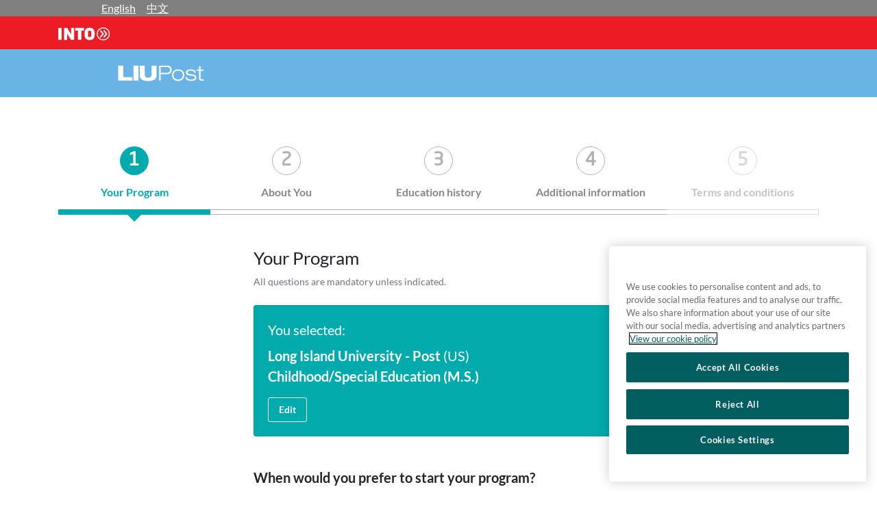

--- FILE ---
content_type: text/html
request_url: https://apply.intostudy.com/application/course/IHMAnn0Qz4eVzwShAHZ67/LONGISU_PST_195
body_size: 1768
content:
<!doctype html>
<html lang="en">
<head>
  <!--OneTrust Cookies Consent Notice start for intostudy.com -->
  <script type="text/javascript" src="https://cdn.cookielaw.org/consent/a21b228c-959d-4dbe-9281-df86f57d9895/OtAutoBlock.js" ></script>
  <script src="https://cdn.cookielaw.org/scripttemplates/otSDKStub.js"  type="text/javascript" charset="UTF-8" data-domain-script="a21b228c-959d-4dbe-9281-df86f57d9895" ></script>
  <script type="text/javascript">
      function OptanonWrapper() {}
  </script>
  <!--OneTrust Cookies Consent Notice end for intostudy.com -->
  <style>
    /* This is custom and added so the cookies will appear over olark, our chat solution */
    .optanon-alert-box-wrapper {
      z-index: 2147483647;
    }
  </style>
  <!-- Google Tag Manager -->
  <script>(function (w, d, s, l, i) {
    w[l] = w[l] || []; w[l].push({
      'gtm.start':
        new Date().getTime(), event: 'gtm.js'
    }); var f = d.getElementsByTagName(s)[0],
      j = d.createElement(s), dl = l != 'dataLayer' ? '&l=' + l : ''; j.async = true; j.src =
        'https://www.googletagmanager.com/gtm.js?id=' + i + dl; f.parentNode.insertBefore(j, f);
    })(window, document, 'script', 'dataLayer', 'GTM-T5HJJ75');</script>
  <!-- End Google Tag Manager -->
  <!--Eloqua start for intostudy.com -->
  <script type="text/javascript">
    var _elqQ = _elqQ || [];
    _elqQ.push(['elqSetSiteId', '328154']);
    _elqQ.push(['elqUseFirstPartyCookie', 'track.intostudy.com']);
    _elqQ.push(['elqTrackPageView']);
    
    (function() {
        function async_load() {
            var s = document.createElement('script'); s.type = 'text/javascript';
            s.async = true;
            s.src = '//img.en25.com/i/elqCfg.min.js';
            var x = document.getElementsByTagName('script')[0];
            x.parentNode.insertBefore(s, x);
        }
        if(window.addEventListener) window.addEventListener('DOMContentLoaded', async_load, false);
        else if (window.attachEvent) window.attachEvent('onload', async_load);
    })();
  </script>
  <!--Eloqua end for intostudy.com -->
  <meta http-equiv="Cache-control" content="public">
  <meta charset="utf-8">
  <title>INTO: Apply</title>
  <base href="/">
  <meta name="viewport" content="width=device-width, initial-scale=1">
  <link rel="apple-touch-icon" sizes="180x180" href="/assets/manifest/apple-touch-icon.png">
  <link rel="icon" type="image/png" sizes="32x32" href="/assets/manifest/favicon-32x32.png">
  <link rel="icon" type="image/png" sizes="16x16" href="/assets/manifest/favicon-16x16.png">
  <link rel="manifest" href="/assets/manifest/site.webmanifest">
  <link rel="mask-icon" href="/assets/manifest/safari-pinned-tab.svg" color="#ed1c24">
  <link rel="shortcut icon" href="/assets/manifest/favicon.ico">
  <meta name="msapplication-TileColor" content="#ed1c24">
  <meta name="msapplication-config" content="/assets/manifest/browserconfig.xml">
  <meta name="theme-color" content="#ed1c24">
  <meta name="viewport" content="width=device-width, initial-scale=1, maximum-scale=1, user-scalable=no">
  
  <!--Baidu snippet-->
  <script>
    var _hmt = _hmt || [];
    (function() {
      var hm = document.createElement("script");  
      hm.src = "https://hm.baidu.com/hm.js?8e752c47d843ef05daab40c19a440666";
      var s = document.getElementsByTagName("script")[0];
      s.parentNode.insertBefore(hm, s);
    })();
  </script>
  <!--Baidu snippet-->
<link rel="stylesheet" href="https://static.intostudy.com/static/intoapply/prod/refs/heads/release/v1.59.0/styles.3996fa746a5d456f6c79.css"></head>

<body>
  <!-- Google Tag Manager (noscript) -->
  <noscript>
    <iframe src="https://www.googletagmanager.com/ns.html?id=GTM-T5HJJ75" height="0" width="0" style="display:none;visibility:hidden"></iframe>
  </noscript>
  <!-- End Google Tag Manager (noscript) -->
  <app-root></app-root>
  <script>
    var links = document.getElementsByTagName('a');
    for (i = 0; i < links.length; i++) {
        links[i].addEventListener('click', function () {
            analytics.track('Clicked Link', {
                target: $(this).attr("href"),
                title: document.title,
                label: $(this).attr("innerText"),
                link_text: $(this).attr("text"),
                baseURI: $(this).attr("baseURI")
            });
        });
    };
</script>
<script type="text/javascript" src="https://static.intostudy.com/static/intoapply/prod/refs/heads/release/v1.59.0/runtime.3012efaddf433885153b.js"></script><script type="text/javascript" src="https://static.intostudy.com/static/intoapply/prod/refs/heads/release/v1.59.0/polyfills.205b821bd7d609374fa6.js"></script><script type="text/javascript" src="https://static.intostudy.com/static/intoapply/prod/refs/heads/release/v1.59.0/scripts.a40b0a03163d39889ced.js"></script><script type="text/javascript" src="https://static.intostudy.com/static/intoapply/prod/refs/heads/release/v1.59.0/vendor.379796b800435adc51be.js"></script><script type="text/javascript" src="https://static.intostudy.com/static/intoapply/prod/refs/heads/release/v1.59.0/main.af60264e4239b449ef2a.js"></script></body>

<footer>
  <script >
    var links = document.getElementsByTagName('a');
    for (i = 0; i < links.length; i++) {
      links[i].addEventListener('click', function(e) {
        let element = e.srcElement;

        rudderanalytics?.track('Clicked A Link', {
            target: element.href,
            title: document.title,
            text: element.text,
            linkType: element.linkType,
            label: element.innerText,
            linkText: element.text,
            baseURI: element.baseURI
        });
      });
  }; 
  </script>
</footer>
</html>

--- FILE ---
content_type: application/x-javascript
request_url: https://static.intostudy.com/static/intoapply/prod/refs/heads/release/v1.59.0/scripts.a40b0a03163d39889ced.js
body_size: 17938
content:
!function(e){"use strict";var t={newline:/^\n+/,code:/^( {4}[^\n]+\n*)+/,fences:f,hr:/^ {0,3}((?:- *){3,}|(?:_ *){3,}|(?:\* *){3,})(?:\n+|$)/,heading:/^ *(#{1,6}) *([^\n]+?) *#* *(?:\n+|$)/,nptable:f,blockquote:/^( {0,3}> ?(paragraph|[^\n]*)(?:\n|$))+/,list:/^( *)(bull) [\s\S]+?(?:hr|def|\n{2,}(?! )(?!\1bull )\n*|\s*$)/,html:/^ *(?:comment *(?:\n|\s*$)|closed *(?:\n{2,}|\s*$)|closing *(?:\n{2,}|\s*$))/,def:/^ {0,3}\[(label)\]: *\n? *<?([^\s>]+)>?(?:(?: +\n? *| *\n *)(title))? *(?:\n+|$)/,table:f,lheading:/^([^\n]+)\n *(=|-){2,} *(?:\n+|$)/,paragraph:/^([^\n]+(?:\n?(?!hr|heading|lheading| {0,3}>|tag)[^\n]+)+)/,text:/^[^\n]+/};function n(e){this.tokens=[],this.tokens.links={},this.options=e||k.defaults,this.rules=t.normal,this.options.gfm&&(this.rules=this.options.tables?t.tables:t.gfm)}t._label=/(?:\\[\[\]]|[^\[\]])+/,t._title=/(?:"(?:\\"|[^"]|"[^"\n]*")*"|'\n?(?:[^'\n]+\n?)*'|\([^()]*\))/,t.def=p(t.def).replace("label",t._label).replace("title",t._title).getRegex(),t.bullet=/(?:[*+-]|\d+\.)/,t.item=/^( *)(bull) [^\n]*(?:\n(?!\1bull )[^\n]*)*/,t.item=p(t.item,"gm").replace(/bull/g,t.bullet).getRegex(),t.list=p(t.list).replace(/bull/g,t.bullet).replace("hr","\\n+(?=\\1?(?:(?:- *){3,}|(?:_ *){3,}|(?:\\* *){3,})(?:\\n+|$))").replace("def","\\n+(?="+t.def.source+")").getRegex(),t._tag="(?!(?:a|em|strong|small|s|cite|q|dfn|abbr|data|time|code|var|samp|kbd|sub|sup|i|b|u|mark|ruby|rt|rp|bdi|bdo|span|br|wbr|ins|del|img)\\b)\\w+(?!:|[^\\w\\s@]*@)\\b",t.html=p(t.html).replace("comment",/<!--[\s\S]*?-->/).replace("closed",/<(tag)[\s\S]+?<\/\1>/).replace("closing",/<tag(?:"[^"]*"|'[^']*'|\s[^'"\/>\s]*)*?\/?>/).replace(/tag/g,t._tag).getRegex(),t.paragraph=p(t.paragraph).replace("hr",t.hr).replace("heading",t.heading).replace("lheading",t.lheading).replace("tag","<"+t._tag).getRegex(),t.blockquote=p(t.blockquote).replace("paragraph",t.paragraph).getRegex(),t.normal=d({},t),t.gfm=d({},t.normal,{fences:/^ *(`{3,}|~{3,})[ \.]*(\S+)? *\n([\s\S]*?)\n? *\1 *(?:\n+|$)/,paragraph:/^/,heading:/^ *(#{1,6}) +([^\n]+?) *#* *(?:\n+|$)/}),t.gfm.paragraph=p(t.paragraph).replace("(?!","(?!"+t.gfm.fences.source.replace("\\1","\\2")+"|"+t.list.source.replace("\\1","\\3")+"|").getRegex(),t.tables=d({},t.gfm,{nptable:/^ *(\S.*\|.*)\n *([-:]+ *\|[-| :]*)\n((?:.*\|.*(?:\n|$))*)\n*/,table:/^ *\|(.+)\n *\|( *[-:]+[-| :]*)\n((?: *\|.*(?:\n|$))*)\n*/}),n.rules=t,n.lex=function(e,t){return new n(t).lex(e)},n.prototype.lex=function(e){return e=e.replace(/\r\n|\r/g,"\n").replace(/\t/g,"    ").replace(/\u00a0/g," ").replace(/\u2424/g,"\n"),this.token(e,!0)},n.prototype.token=function(e,n){var r,s,i,l,o,a,h,p,u,c,g;for(e=e.replace(/^ +$/gm,"");e;)if((i=this.rules.newline.exec(e))&&(e=e.substring(i[0].length),i[0].length>1&&this.tokens.push({type:"space"})),i=this.rules.code.exec(e))e=e.substring(i[0].length),i=i[0].replace(/^ {4}/gm,""),this.tokens.push({type:"code",text:this.options.pedantic?i:i.replace(/\n+$/,"")});else if(i=this.rules.fences.exec(e))e=e.substring(i[0].length),this.tokens.push({type:"code",lang:i[2],text:i[3]||""});else if(i=this.rules.heading.exec(e))e=e.substring(i[0].length),this.tokens.push({type:"heading",depth:i[1].length,text:i[2]});else if(n&&(i=this.rules.nptable.exec(e))){for(e=e.substring(i[0].length),a={type:"table",header:i[1].replace(/^ *| *\| *$/g,"").split(/ *\| */),align:i[2].replace(/^ *|\| *$/g,"").split(/ *\| */),cells:i[3].replace(/\n$/,"").split("\n")},p=0;p<a.align.length;p++)a.align[p]=/^ *-+: *$/.test(a.align[p])?"right":/^ *:-+: *$/.test(a.align[p])?"center":/^ *:-+ *$/.test(a.align[p])?"left":null;for(p=0;p<a.cells.length;p++)a.cells[p]=a.cells[p].split(/ *\| */);this.tokens.push(a)}else if(i=this.rules.hr.exec(e))e=e.substring(i[0].length),this.tokens.push({type:"hr"});else if(i=this.rules.blockquote.exec(e))e=e.substring(i[0].length),this.tokens.push({type:"blockquote_start"}),i=i[0].replace(/^ *> ?/gm,""),this.token(i,n),this.tokens.push({type:"blockquote_end"});else if(i=this.rules.list.exec(e)){for(e=e.substring(i[0].length),this.tokens.push({type:"list_start",ordered:g=(l=i[2]).length>1,start:g?+l:""}),r=!1,c=(i=i[0].match(this.rules.item)).length,p=0;p<c;p++)h=(a=i[p]).length,~(a=a.replace(/^ *([*+-]|\d+\.) +/,"")).indexOf("\n ")&&(h-=a.length,a=a.replace(this.options.pedantic?/^ {1,4}/gm:new RegExp("^ {1,"+h+"}","gm"),"")),this.options.smartLists&&p!==c-1&&(l===(o=t.bullet.exec(i[p+1])[0])||l.length>1&&o.length>1||(e=i.slice(p+1).join("\n")+e,p=c-1)),s=r||/\n\n(?!\s*$)/.test(a),p!==c-1&&(r="\n"===a.charAt(a.length-1),s||(s=r)),this.tokens.push({type:s?"loose_item_start":"list_item_start"}),this.token(a,!1),this.tokens.push({type:"list_item_end"});this.tokens.push({type:"list_end"})}else if(i=this.rules.html.exec(e))e=e.substring(i[0].length),this.tokens.push({type:this.options.sanitize?"paragraph":"html",pre:!this.options.sanitizer&&("pre"===i[1]||"script"===i[1]||"style"===i[1]),text:i[0]});else if(n&&(i=this.rules.def.exec(e)))e=e.substring(i[0].length),i[3]&&(i[3]=i[3].substring(1,i[3].length-1)),u=i[1].toLowerCase(),this.tokens.links[u]||(this.tokens.links[u]={href:i[2],title:i[3]});else if(n&&(i=this.rules.table.exec(e))){for(e=e.substring(i[0].length),a={type:"table",header:i[1].replace(/^ *| *\| *$/g,"").split(/ *\| */),align:i[2].replace(/^ *|\| *$/g,"").split(/ *\| */),cells:i[3].replace(/(?: *\| *)?\n$/,"").split("\n")},p=0;p<a.align.length;p++)a.align[p]=/^ *-+: *$/.test(a.align[p])?"right":/^ *:-+: *$/.test(a.align[p])?"center":/^ *:-+ *$/.test(a.align[p])?"left":null;for(p=0;p<a.cells.length;p++)a.cells[p]=a.cells[p].replace(/^ *\| *| *\| *$/g,"").split(/ *\| */);this.tokens.push(a)}else if(i=this.rules.lheading.exec(e))e=e.substring(i[0].length),this.tokens.push({type:"heading",depth:"="===i[2]?1:2,text:i[1]});else if(n&&(i=this.rules.paragraph.exec(e)))e=e.substring(i[0].length),this.tokens.push({type:"paragraph",text:"\n"===i[1].charAt(i[1].length-1)?i[1].slice(0,-1):i[1]});else if(i=this.rules.text.exec(e))e=e.substring(i[0].length),this.tokens.push({type:"text",text:i[0]});else if(e)throw new Error("Infinite loop on byte: "+e.charCodeAt(0));return this.tokens};var r={escape:/^\\([\\`*{}\[\]()#+\-.!_>])/,autolink:/^<(scheme:[^\s\x00-\x1f<>]*|email)>/,url:f,tag:/^<!--[\s\S]*?-->|^<\/?[a-zA-Z0-9\-]+(?:"[^"]*"|'[^']*'|\s[^<'">\/\s]*)*?\/?>/,link:/^!?\[(inside)\]\(href\)/,reflink:/^!?\[(inside)\]\s*\[([^\]]*)\]/,nolink:/^!?\[((?:\[[^\[\]]*\]|\\[\[\]]|[^\[\]])*)\]/,strong:/^__([\s\S]+?)__(?!_)|^\*\*([\s\S]+?)\*\*(?!\*)/,em:/^_([^\s_](?:[^_]|__)+?[^\s_])_\b|^\*((?:\*\*|[^*])+?)\*(?!\*)/,code:/^(`+)\s*([\s\S]*?[^`]?)\s*\1(?!`)/,br:/^ {2,}\n(?!\s*$)/,del:f,text:/^[\s\S]+?(?=[\\<!\[`*]|\b_| {2,}\n|$)/};function s(e,t){if(this.options=t||k.defaults,this.links=e,this.rules=r.normal,this.renderer=this.options.renderer||new i,this.renderer.options=this.options,!this.links)throw new Error("Tokens array requires a `links` property.");this.options.gfm?this.rules=this.options.breaks?r.breaks:r.gfm:this.options.pedantic&&(this.rules=r.pedantic)}function i(e){this.options=e||{}}function l(){}function o(e){this.tokens=[],this.token=null,this.options=e||k.defaults,this.options.renderer=this.options.renderer||new i,this.renderer=this.options.renderer,this.renderer.options=this.options}function a(e,t){return e.replace(t?/&/g:/&(?!#?\w+;)/g,"&amp;").replace(/</g,"&lt;").replace(/>/g,"&gt;").replace(/"/g,"&quot;").replace(/'/g,"&#39;")}function h(e){return e.replace(/&(#(?:\d+)|(?:#x[0-9A-Fa-f]+)|(?:\w+));?/gi,function(e,t){return"colon"===(t=t.toLowerCase())?":":"#"===t.charAt(0)?"x"===t.charAt(1)?String.fromCharCode(parseInt(t.substring(2),16)):String.fromCharCode(+t.substring(1)):""})}function p(e,t){return e=e.source,t=t||"",{replace:function(t,n){return n=(n=n.source||n).replace(/(^|[^\[])\^/g,"$1"),e=e.replace(t,n),this},getRegex:function(){return new RegExp(e,t)}}}function u(e,t){return c[" "+e]||(c[" "+e]=/^[^:]+:\/*[^/]*$/.test(e)?e+"/":e.replace(/[^/]*$/,"")),e=c[" "+e],"//"===t.slice(0,2)?e.replace(/:[\s\S]*/,":")+t:"/"===t.charAt(0)?e.replace(/(:\/*[^/]*)[\s\S]*/,"$1")+t:e+t}r._scheme=/[a-zA-Z][a-zA-Z0-9+.-]{1,31}/,r._email=/[a-zA-Z0-9.!#$%&'*+/=?^_`{|}~-]+(@)[a-zA-Z0-9](?:[a-zA-Z0-9-]{0,61}[a-zA-Z0-9])?(?:\.[a-zA-Z0-9](?:[a-zA-Z0-9-]{0,61}[a-zA-Z0-9])?)+(?![-_])/,r.autolink=p(r.autolink).replace("scheme",r._scheme).replace("email",r._email).getRegex(),r._inside=/(?:\[[^\[\]]*\]|\\[\[\]]|[^\[\]]|\](?=[^\[]*\]))*/,r._href=/\s*<?([\s\S]*?)>?(?:\s+['"]([\s\S]*?)['"])?\s*/,r.link=p(r.link).replace("inside",r._inside).replace("href",r._href).getRegex(),r.reflink=p(r.reflink).replace("inside",r._inside).getRegex(),r.normal=d({},r),r.pedantic=d({},r.normal,{strong:/^__(?=\S)([\s\S]*?\S)__(?!_)|^\*\*(?=\S)([\s\S]*?\S)\*\*(?!\*)/,em:/^_(?=\S)([\s\S]*?\S)_(?!_)|^\*(?=\S)([\s\S]*?\S)\*(?!\*)/}),r.gfm=d({},r.normal,{escape:p(r.escape).replace("])","~|])").getRegex(),url:p(/^((?:ftp|https?):\/\/|www\.)(?:[a-zA-Z0-9\-]+\.?)+[^\s<]*|^email/).replace("email",r._email).getRegex(),_backpedal:/(?:[^?!.,:;*_~()&]+|\([^)]*\)|&(?![a-zA-Z0-9]+;$)|[?!.,:;*_~)]+(?!$))+/,del:/^~~(?=\S)([\s\S]*?\S)~~/,text:p(r.text).replace("]|","~]|").replace("|","|https?://|ftp://|www\\.|[a-zA-Z0-9.!#$%&'*+/=?^_`{\\|}~-]+@|").getRegex()}),r.breaks=d({},r.gfm,{br:p(r.br).replace("{2,}","*").getRegex(),text:p(r.gfm.text).replace("{2,}","*").getRegex()}),s.rules=r,s.output=function(e,t,n){return new s(t,n).output(e)},s.prototype.output=function(e){for(var t,n,r,s,i="";e;)if(s=this.rules.escape.exec(e))e=e.substring(s[0].length),i+=s[1];else if(s=this.rules.autolink.exec(e))e=e.substring(s[0].length),r="@"===s[2]?"mailto:"+(n=a(this.mangle(s[1]))):n=a(s[1]),i+=this.renderer.link(r,null,n);else if(this.inLink||!(s=this.rules.url.exec(e))){if(s=this.rules.tag.exec(e))!this.inLink&&/^<a /i.test(s[0])?this.inLink=!0:this.inLink&&/^<\/a>/i.test(s[0])&&(this.inLink=!1),e=e.substring(s[0].length),i+=this.options.sanitize?this.options.sanitizer?this.options.sanitizer(s[0]):a(s[0]):s[0];else if(s=this.rules.link.exec(e))e=e.substring(s[0].length),this.inLink=!0,i+=this.outputLink(s,{href:s[2],title:s[3]}),this.inLink=!1;else if((s=this.rules.reflink.exec(e))||(s=this.rules.nolink.exec(e))){if(e=e.substring(s[0].length),t=(s[2]||s[1]).replace(/\s+/g," "),!(t=this.links[t.toLowerCase()])||!t.href){i+=s[0].charAt(0),e=s[0].substring(1)+e;continue}this.inLink=!0,i+=this.outputLink(s,t),this.inLink=!1}else if(s=this.rules.strong.exec(e))e=e.substring(s[0].length),i+=this.renderer.strong(this.output(s[2]||s[1]));else if(s=this.rules.em.exec(e))e=e.substring(s[0].length),i+=this.renderer.em(this.output(s[2]||s[1]));else if(s=this.rules.code.exec(e))e=e.substring(s[0].length),i+=this.renderer.codespan(a(s[2].trim(),!0));else if(s=this.rules.br.exec(e))e=e.substring(s[0].length),i+=this.renderer.br();else if(s=this.rules.del.exec(e))e=e.substring(s[0].length),i+=this.renderer.del(this.output(s[1]));else if(s=this.rules.text.exec(e))e=e.substring(s[0].length),i+=this.renderer.text(a(this.smartypants(s[0])));else if(e)throw new Error("Infinite loop on byte: "+e.charCodeAt(0))}else s[0]=this.rules._backpedal.exec(s[0])[0],e=e.substring(s[0].length),"@"===s[2]?r="mailto:"+(n=a(s[0])):(n=a(s[0]),r="www."===s[1]?"http://"+n:n),i+=this.renderer.link(r,null,n);return i},s.prototype.outputLink=function(e,t){var n=a(t.href),r=t.title?a(t.title):null;return"!"!==e[0].charAt(0)?this.renderer.link(n,r,this.output(e[1])):this.renderer.image(n,r,a(e[1]))},s.prototype.smartypants=function(e){return this.options.smartypants?e.replace(/---/g,"\u2014").replace(/--/g,"\u2013").replace(/(^|[-\u2014/(\[{"\s])'/g,"$1\u2018").replace(/'/g,"\u2019").replace(/(^|[-\u2014/(\[{\u2018\s])"/g,"$1\u201c").replace(/"/g,"\u201d").replace(/\.{3}/g,"\u2026"):e},s.prototype.mangle=function(e){if(!this.options.mangle)return e;for(var t,n="",r=e.length,s=0;s<r;s++)t=e.charCodeAt(s),Math.random()>.5&&(t="x"+t.toString(16)),n+="&#"+t+";";return n},i.prototype.code=function(e,t,n){if(this.options.highlight){var r=this.options.highlight(e,t);null!=r&&r!==e&&(n=!0,e=r)}return t?'<pre><code class="'+this.options.langPrefix+a(t,!0)+'">'+(n?e:a(e,!0))+"\n</code></pre>\n":"<pre><code>"+(n?e:a(e,!0))+"\n</code></pre>"},i.prototype.blockquote=function(e){return"<blockquote>\n"+e+"</blockquote>\n"},i.prototype.html=function(e){return e},i.prototype.heading=function(e,t,n){return"<h"+t+' id="'+this.options.headerPrefix+n.toLowerCase().replace(/[^\w]+/g,"-")+'">'+e+"</h"+t+">\n"},i.prototype.hr=function(){return this.options.xhtml?"<hr/>\n":"<hr>\n"},i.prototype.list=function(e,t,n){var r=t?"ol":"ul";return"<"+r+(t&&1!==n?' start="'+n+'"':"")+">\n"+e+"</"+r+">\n"},i.prototype.listitem=function(e){return"<li>"+e+"</li>\n"},i.prototype.paragraph=function(e){return"<p>"+e+"</p>\n"},i.prototype.table=function(e,t){return"<table>\n<thead>\n"+e+"</thead>\n<tbody>\n"+t+"</tbody>\n</table>\n"},i.prototype.tablerow=function(e){return"<tr>\n"+e+"</tr>\n"},i.prototype.tablecell=function(e,t){var n=t.header?"th":"td";return(t.align?"<"+n+' style="text-align:'+t.align+'">':"<"+n+">")+e+"</"+n+">\n"},i.prototype.strong=function(e){return"<strong>"+e+"</strong>"},i.prototype.em=function(e){return"<em>"+e+"</em>"},i.prototype.codespan=function(e){return"<code>"+e+"</code>"},i.prototype.br=function(){return this.options.xhtml?"<br/>":"<br>"},i.prototype.del=function(e){return"<del>"+e+"</del>"},i.prototype.link=function(e,t,n){if(this.options.sanitize){try{var r=decodeURIComponent(h(e)).replace(/[^\w:]/g,"").toLowerCase()}catch(e){return n}if(0===r.indexOf("javascript:")||0===r.indexOf("vbscript:")||0===r.indexOf("data:"))return n}this.options.baseUrl&&!g.test(e)&&(e=u(this.options.baseUrl,e));var s='<a href="'+e+'"';return t&&(s+=' title="'+t+'"'),s+">"+n+"</a>"},i.prototype.image=function(e,t,n){this.options.baseUrl&&!g.test(e)&&(e=u(this.options.baseUrl,e));var r='<img src="'+e+'" alt="'+n+'"';return t&&(r+=' title="'+t+'"'),r+(this.options.xhtml?"/>":">")},i.prototype.text=function(e){return e},l.prototype.strong=l.prototype.em=l.prototype.codespan=l.prototype.del=l.prototype.text=function(e){return e},l.prototype.link=l.prototype.image=function(e,t,n){return""+n},l.prototype.br=function(){return""},o.parse=function(e,t){return new o(t).parse(e)},o.prototype.parse=function(e){this.inline=new s(e.links,this.options),this.inlineText=new s(e.links,d({},this.options,{renderer:new l})),this.tokens=e.reverse();for(var t="";this.next();)t+=this.tok();return t},o.prototype.next=function(){return this.token=this.tokens.pop()},o.prototype.peek=function(){return this.tokens[this.tokens.length-1]||0},o.prototype.parseText=function(){for(var e=this.token.text;"text"===this.peek().type;)e+="\n"+this.next().text;return this.inline.output(e)},o.prototype.tok=function(){switch(this.token.type){case"space":return"";case"hr":return this.renderer.hr();case"heading":return this.renderer.heading(this.inline.output(this.token.text),this.token.depth,h(this.inlineText.output(this.token.text)));case"code":return this.renderer.code(this.token.text,this.token.lang,this.token.escaped);case"table":var e,t,n,r,s="",i="";for(n="",e=0;e<this.token.header.length;e++)n+=this.renderer.tablecell(this.inline.output(this.token.header[e]),{header:!0,align:this.token.align[e]});for(s+=this.renderer.tablerow(n),e=0;e<this.token.cells.length;e++){for(t=this.token.cells[e],n="",r=0;r<t.length;r++)n+=this.renderer.tablecell(this.inline.output(t[r]),{header:!1,align:this.token.align[r]});i+=this.renderer.tablerow(n)}return this.renderer.table(s,i);case"blockquote_start":for(i="";"blockquote_end"!==this.next().type;)i+=this.tok();return this.renderer.blockquote(i);case"list_start":i="";for(var l=this.token.ordered,o=this.token.start;"list_end"!==this.next().type;)i+=this.tok();return this.renderer.list(i,l,o);case"list_item_start":for(i="";"list_item_end"!==this.next().type;)i+="text"===this.token.type?this.parseText():this.tok();return this.renderer.listitem(i);case"loose_item_start":for(i="";"list_item_end"!==this.next().type;)i+=this.tok();return this.renderer.listitem(i);case"html":var a=this.token.pre||this.options.pedantic?this.token.text:this.inline.output(this.token.text);return this.renderer.html(a);case"paragraph":return this.renderer.paragraph(this.inline.output(this.token.text));case"text":return this.renderer.paragraph(this.parseText())}};var c={},g=/^$|^[a-z][a-z0-9+.-]*:|^[?#]/i;function f(){}function d(e){for(var t,n,r=1;r<arguments.length;r++)for(n in t=arguments[r])Object.prototype.hasOwnProperty.call(t,n)&&(e[n]=t[n]);return e}function k(e,t,r){if(void 0===e||null===e)throw new Error("marked(): input parameter is undefined or null");if("string"!=typeof e)throw new Error("marked(): input parameter is of type "+Object.prototype.toString.call(e)+", string expected");if(r||"function"==typeof t){r||(r=t,t=null);var s,i,l=(t=d({},k.defaults,t||{})).highlight,h=0;try{s=n.lex(e,t)}catch(e){return r(e)}i=s.length;var p=function(e){if(e)return t.highlight=l,r(e);var n;try{n=o.parse(s,t)}catch(t){e=t}return t.highlight=l,e?r(e):r(null,n)};if(!l||l.length<3)return p();if(delete t.highlight,!i)return p();for(;h<s.length;h++)!function(e){"code"!==e.type?--i||p():l(e.text,e.lang,function(t,n){return t?p(t):null==n||n===e.text?--i||p():(e.text=n,e.escaped=!0,void(--i||p()))})}(s[h])}else try{return t&&(t=d({},k.defaults,t)),o.parse(n.lex(e,t),t)}catch(e){if(e.message+="\nPlease report this to https://github.com/markedjs/marked.",(t||k.defaults).silent)return"<p>An error occurred:</p><pre>"+a(e.message+"",!0)+"</pre>";throw e}}f.exec=f,k.options=k.setOptions=function(e){return d(k.defaults,e),k},k.defaults={gfm:!0,tables:!0,breaks:!1,pedantic:!1,sanitize:!1,sanitizer:null,mangle:!0,smartLists:!1,silent:!1,highlight:null,langPrefix:"lang-",smartypants:!1,headerPrefix:"",renderer:new i,xhtml:!1,baseUrl:null},k.Parser=o,k.parser=o.parse,k.Renderer=i,k.TextRenderer=l,k.Lexer=n,k.lexer=n.lex,k.InlineLexer=s,k.inlineLexer=s.output,k.parse=k,"undefined"!=typeof module&&"object"==typeof exports?module.exports=k:"function"==typeof define&&define.amd?define(function(){return k}):e.marked=k}(this||("undefined"!=typeof window?window:global));

--- FILE ---
content_type: application/x-javascript
request_url: https://static.intostudy.com/static/intoapply/prod/refs/heads/release/v1.59.0/runtime.3012efaddf433885153b.js
body_size: 927
content:
!function(e){function r(r){for(var n,u,a=r[0],c=r[1],i=r[2],l=0,f=[];l<a.length;l++)o[u=a[l]]&&f.push(o[u][0]),o[u]=0;for(n in c)Object.prototype.hasOwnProperty.call(c,n)&&(e[n]=c[n]);for(s&&s(r);f.length;)f.shift()();return p.push.apply(p,i||[]),t()}function t(){for(var e,r=0;r<p.length;r++){for(var t=p[r],n=!0,a=1;a<t.length;a++)0!==o[t[a]]&&(n=!1);n&&(p.splice(r--,1),e=u(u.s=t[0]))}return e}var n={},o={0:0},p=[];function u(r){if(n[r])return n[r].exports;var t=n[r]={i:r,l:!1,exports:{}};return e[r].call(t.exports,t,t.exports,u),t.l=!0,t.exports}u.m=e,u.c=n,u.d=function(e,r,t){u.o(e,r)||Object.defineProperty(e,r,{configurable:!1,enumerable:!0,get:t})},u.r=function(e){Object.defineProperty(e,"__esModule",{value:!0})},u.n=function(e){var r=e&&e.__esModule?function(){return e.default}:function(){return e};return u.d(r,"a",r),r},u.o=function(e,r){return Object.prototype.hasOwnProperty.call(e,r)},u.p="https://static.intostudy.com/static/intoapply/prod/refs/heads/release/v1.59.0/";var a=window.webpackJsonp=window.webpackJsonp||[],c=a.push.bind(a);a.push=r,a=a.slice();for(var i=0;i<a.length;i++)r(a[i]);var s=c;t()}([]);

--- FILE ---
content_type: image/svg+xml
request_url: https://media.intostudy.com/image/upload/v1761084850/LIU-Post_reverse.svg?fm=png&h=120&fit=scale
body_size: 459
content:
<?xml version="1.0" encoding="utf-8"?>
<!-- Generator: Adobe Illustrator 27.5.0, SVG Export Plug-In . SVG Version: 6.00 Build 0)  -->
<svg version="1.1" id="Layer_1" xmlns="http://www.w3.org/2000/svg" xmlns:xlink="http://www.w3.org/1999/xlink" x="0px" y="0px"
	 viewBox="0 0 252 72" style="enable-background:new 0 0 252 72;" xml:space="preserve">
<style type="text/css">
	.st0{fill:#FFFFFF;}
</style>
<g>
	<polygon class="st0" points="26.8,16.1 13.7,16.1 13.7,55.4 50.7,55.4 50.7,46.2 26.8,46.2 	"/>
	<rect x="53.7" y="16.1" class="st0" width="13.1" height="39.3"/>
	<path class="st0" d="M101.3,39.3c0,6.4-3,8.4-9,8.4s-9-2-9-8.4V16.1H70.2v25.4c0,10.8,8.1,15.1,22.1,15.1s22.1-4.2,22.1-15.1V16.1
		h-13.1V39.3z"/>
	<path class="st0" d="M142.2,16.1H121v39.3h4.1V38.8h15.3c8.7,0,13.6-4,13.6-11.4C154,19.1,148.3,16.1,142.2,16.1z M140.8,35.1
		h-15.7V19.8h16.6c4.7,0,8,1.7,8,7.6C149.6,32,147.7,35.1,140.8,35.1z"/>
	<path class="st0" d="M171,25.9c-11,0-16.2,7.2-16.2,15.2c0,8,5.2,15.2,16.2,15.2c11,0,16.2-7.2,16.2-15.2
		C187.3,33.1,182,25.9,171,25.9z M171,52.8c-7.7,0-12.2-4.9-12.2-11.8s4.5-11.8,12.2-11.8c7.7,0,12.2,4.9,12.2,11.8
		S178.7,52.8,171,52.8z"/>
	<path class="st0" d="M206.3,38.9c-8.7-1.2-10.6-1.8-10.6-4.7c0-4,4-4.9,8.3-4.9c5.9,0,8.8,1.3,9.8,5.9h3.7c-0.5-6-4.3-9.4-13.6-9.4
		c-8.3,0-12.3,3.5-12.3,8.5c0,5.1,3.1,7.2,12.1,8c8.9,0.9,10.9,2.1,10.9,5c0,4.3-3.9,5.4-9.5,5.4c-7.3,0-10-1.6-10.7-6.4h-3.7
		c0,6.9,5.4,9.8,14.5,9.8c9,0,13.6-3.4,13.6-9.1C218.7,41.6,215.1,40,206.3,38.9z"/>
	<path class="st0" d="M237.9,29.8v-3.1h-8.1v-9h-4.1v9h-6.2v3.1h6.2v18.9c0,4.6,1.4,7.1,7.7,7.1c1.3,0,2.9-0.1,4.5-0.3V52
		c-0.8,0.2-2,0.3-4,0.3c-3.3,0-4.1-1.2-4.1-3.6V29.8H237.9z"/>
</g>
</svg>


--- FILE ---
content_type: image/svg+xml
request_url: https://apply.intostudy.com/assets/logos/INTO-Logo-white.svg
body_size: 2356
content:
<?xml version="1.0" encoding="utf-8"?>
<!-- Generator: Adobe Illustrator 22.0.1, SVG Export Plug-In . SVG Version: 6.00 Build 0)  -->
<svg version="1.1" id="Layer_1" xmlns="http://www.w3.org/2000/svg" xmlns:xlink="http://www.w3.org/1999/xlink" x="0px" y="0px"
	 viewBox="0 0 137.1 34.9" style="enable-background:new 0 0 137.1 34.9;" xml:space="preserve">
<style type="text/css">
	.st0{fill:#FFFFFF;}
</style>
<title>Artboard 1</title>
<path class="st0" d="M8,33.7H0.9c-0.5,0-0.9-0.4-0.9-0.9V2.2c0-0.5,0.4-0.8,0.8-0.8c0,0,0,0,0,0H8c0.5,0,0.9,0.3,0.9,0.8
	c0,0,0,0,0,0v30.6C8.9,33.3,8.5,33.7,8,33.7z"/>
<path class="st0" d="M40.6,33.7h-5.8c-0.8,0-1.5-0.5-1.8-1.2L24.4,18c-0.2-0.3-0.3-0.3-0.4-0.3s-0.2,0.1-0.2,0.4v14.8
	c0,0.5-0.4,0.9-0.9,0.9h-6.5c-0.5,0-0.9-0.4-0.9-0.9V3c0-0.9,0.7-1.6,1.6-1.6h5.7c0.8,0,1.3,0.5,1.7,1.3l8.8,15
	c0.2,0.3,0.3,0.4,0.4,0.4s0.2,0,0.2-0.4V2.3c0-0.5,0.4-0.9,0.9-0.9h6.5c0.5,0,0.9,0.4,0.9,0.9v29.9C42.2,33,41.5,33.7,40.6,33.7z"/>
<path class="st0" d="M67.8,8.6h-6.5v24.2c0,0.5-0.4,0.9-0.9,0.9l0,0h-7.1c-0.5,0-0.9-0.4-0.9-0.9l0,0V8.6h-6.6
	c-0.5,0-0.9-0.3-0.9-0.8c0,0,0,0,0,0V2.2c0-0.5,0.4-0.8,0.8-0.8c0,0,0,0,0,0h21.9c0.5,0,0.9,0.3,0.9,0.8v5.6
	C68.7,8.3,68.3,8.6,67.8,8.6z"/>
<path class="st0" d="M83.3,34.1c-7.2,0-13.4-3.7-13.4-14.3v-4.5C69.9,4.7,76,1,83.3,1s13.4,3.7,13.4,14.4v4.5
	C96.7,30.4,90.5,34.1,83.3,34.1z M87.7,15.3c0-4.7-1.3-6.6-4.4-6.6s-4.4,1.9-4.4,6.6v4.5c0,4.7,1.3,6.5,4.4,6.5s4.4-1.9,4.4-6.5
	V15.3z"/>
<path class="st0" d="M119.6,34.9c-9.6,0-17.4-7.8-17.4-17.4c0-9.6,7.8-17.4,17.4-17.4c9.6,0,17.4,7.8,17.4,17.4
	C137,27.1,129.2,34.9,119.6,34.9C119.6,34.9,119.6,34.9,119.6,34.9z M119.6,2.7c-8.2,0-14.8,6.6-14.8,14.8s6.6,14.8,14.8,14.8
	s14.8-6.6,14.8-14.8C134.4,9.4,127.8,2.7,119.6,2.7C119.6,2.7,119.6,2.7,119.6,2.7z M120.6,18.7l-6.5,7.7c-0.6,0.7-1.7,0.8-2.5,0.2
	c-0.7-0.6-0.8-1.7-0.2-2.4l5.7-6.7l-5.7-6.7c-0.6-0.7-0.5-1.9,0.2-2.5c0.7-0.6,1.9-0.5,2.5,0.2l6.6,7.8c0.3,0.3,0.5,0.8,0.5,1.2
	C121.1,18,121,18.4,120.6,18.7L120.6,18.7z M129.7,18.7l-6.5,7.7c-0.6,0.7-1.7,0.8-2.5,0.2c-0.7-0.6-0.8-1.7-0.2-2.4c0,0,0,0,0,0
	l5.7-6.7l-5.7-6.7c-0.6-0.7-0.5-1.9,0.2-2.5c0.7-0.6,1.9-0.5,2.5,0.2l6.5,7.8c0.3,0.3,0.5,0.8,0.5,1.2
	C130.2,18,130.1,18.4,129.7,18.7L129.7,18.7z"/>
</svg>


--- FILE ---
content_type: application/x-javascript
request_url: https://static.intostudy.com/static/intoapply/prod/refs/heads/release/v1.59.0/vendor.379796b800435adc51be.js
body_size: 883984
content:
(window.webpackJsonp=window.webpackJsonp||[]).push([[1],{"+qE3":function(t,e){var n=Object.create||function(t){var e=function(){};return e.prototype=t,new e},r=Object.keys||function(t){var e=[];for(var n in t)Object.prototype.hasOwnProperty.call(t,n)&&e.push(n);return n},i=Function.prototype.bind||function(t){var e=this;return function(){return e.apply(t,arguments)}};function o(){this._events&&Object.prototype.hasOwnProperty.call(this,"_events")||(this._events=n(null),this._eventsCount=0),this._maxListeners=this._maxListeners||void 0}t.exports=o,o.EventEmitter=o,o.prototype._events=void 0,o.prototype._maxListeners=void 0;var u,s=10;try{var a={};Object.defineProperty&&Object.defineProperty(a,"x",{value:0}),u=0===a.x}catch(t){u=!1}function c(t){return void 0===t._maxListeners?o.defaultMaxListeners:t._maxListeners}function l(t,e,r,i){var o,u,s;if("function"!=typeof r)throw new TypeError('"listener" argument must be a function');if((u=t._events)?(u.newListener&&(t.emit("newListener",e,r.listener?r.listener:r),u=t._events),s=u[e]):(u=t._events=n(null),t._eventsCount=0),s){if("function"==typeof s?s=u[e]=i?[r,s]:[s,r]:i?s.unshift(r):s.push(r),!s.warned&&(o=c(t))&&o>0&&s.length>o){s.warned=!0;var a=new Error("Possible EventEmitter memory leak detected. "+s.length+' "'+String(e)+'" listeners added. Use emitter.setMaxListeners() to increase limit.');a.name="MaxListenersExceededWarning",a.emitter=t,a.type=e,a.count=s.length,"object"==typeof console&&console.warn&&console.warn("%s: %s",a.name,a.message)}}else s=u[e]=r,++t._eventsCount;return t}function f(){if(!this.fired)switch(this.target.removeListener(this.type,this.wrapFn),this.fired=!0,arguments.length){case 0:return this.listener.call(this.target);case 1:return this.listener.call(this.target,arguments[0]);case 2:return this.listener.call(this.target,arguments[0],arguments[1]);case 3:return this.listener.call(this.target,arguments[0],arguments[1],arguments[2]);default:for(var t=new Array(arguments.length),e=0;e<t.length;++e)t[e]=arguments[e];this.listener.apply(this.target,t)}}function h(t,e,n){var r={fired:!1,wrapFn:void 0,target:t,type:e,listener:n},o=i.call(f,r);return o.listener=n,r.wrapFn=o,o}function p(t){var e=this._events;if(e){var n=e[t];if("function"==typeof n)return 1;if(n)return n.length}return 0}function d(t,e){for(var n=new Array(e),r=0;r<e;++r)n[r]=t[r];return n}u?Object.defineProperty(o,"defaultMaxListeners",{enumerable:!0,get:function(){return s},set:function(t){if("number"!=typeof t||t<0||t!=t)throw new TypeError('"defaultMaxListeners" must be a positive number');s=t}}):o.defaultMaxListeners=s,o.prototype.setMaxListeners=function(t){if("number"!=typeof t||t<0||isNaN(t))throw new TypeError('"n" argument must be a positive number');return this._maxListeners=t,this},o.prototype.getMaxListeners=function(){return c(this)},o.prototype.emit=function(t){var e,n,r,i,o,u,s="error"===t;if(u=this._events)s=s&&null==u.error;else if(!s)return!1;if(s){if(arguments.length>1&&(e=arguments[1]),e instanceof Error)throw e;var a=new Error('Unhandled "error" event. ('+e+")");throw a.context=e,a}if(!(n=u[t]))return!1;var c="function"==typeof n;switch(r=arguments.length){case 1:!function(t,e,n){if(e)t.call(n);else for(var r=t.length,i=d(t,r),o=0;o<r;++o)i[o].call(n)}(n,c,this);break;case 2:!function(t,e,n,r){if(e)t.call(n,r);else for(var i=t.length,o=d(t,i),u=0;u<i;++u)o[u].call(n,r)}(n,c,this,arguments[1]);break;case 3:!function(t,e,n,r,i){if(e)t.call(n,r,i);else for(var o=t.length,u=d(t,o),s=0;s<o;++s)u[s].call(n,r,i)}(n,c,this,arguments[1],arguments[2]);break;case 4:!function(t,e,n,r,i,o){if(e)t.call(n,r,i,o);else for(var u=t.length,s=d(t,u),a=0;a<u;++a)s[a].call(n,r,i,o)}(n,c,this,arguments[1],arguments[2],arguments[3]);break;default:for(i=new Array(r-1),o=1;o<r;o++)i[o-1]=arguments[o];!function(t,e,n,r){if(e)t.apply(n,r);else for(var i=t.length,o=d(t,i),u=0;u<i;++u)o[u].apply(n,r)}(n,c,this,i)}return!0},o.prototype.on=o.prototype.addListener=function(t,e){return l(this,t,e,!1)},o.prototype.prependListener=function(t,e){return l(this,t,e,!0)},o.prototype.once=function(t,e){if("function"!=typeof e)throw new TypeError('"listener" argument must be a function');return this.on(t,h(this,t,e)),this},o.prototype.prependOnceListener=function(t,e){if("function"!=typeof e)throw new TypeError('"listener" argument must be a function');return this.prependListener(t,h(this,t,e)),this},o.prototype.removeListener=function(t,e){var r,i,o,u,s;if("function"!=typeof e)throw new TypeError('"listener" argument must be a function');if(!(i=this._events))return this;if(!(r=i[t]))return this;if(r===e||r.listener===e)0==--this._eventsCount?this._events=n(null):(delete i[t],i.removeListener&&this.emit("removeListener",t,r.listener||e));else if("function"!=typeof r){for(o=-1,u=r.length-1;u>=0;u--)if(r[u]===e||r[u].listener===e){s=r[u].listener,o=u;break}if(o<0)return this;0===o?r.shift():function(t,e){for(var n=o,r=n+1,i=t.length;r<i;n+=1,r+=1)t[n]=t[r];t.pop()}(r),1===r.length&&(i[t]=r[0]),i.removeListener&&this.emit("removeListener",t,s||e)}return this},o.prototype.removeAllListeners=function(t){var e,i,o;if(!(i=this._events))return this;if(!i.removeListener)return 0===arguments.length?(this._events=n(null),this._eventsCount=0):i[t]&&(0==--this._eventsCount?this._events=n(null):delete i[t]),this;if(0===arguments.length){var u,s=r(i);for(o=0;o<s.length;++o)"removeListener"!==(u=s[o])&&this.removeAllListeners(u);return this.removeAllListeners("removeListener"),this._events=n(null),this._eventsCount=0,this}if("function"==typeof(e=i[t]))this.removeListener(t,e);else if(e)for(o=e.length-1;o>=0;o--)this.removeListener(t,e[o]);return this},o.prototype.listeners=function(t){var e,n=this._events;return n&&(e=n[t])?"function"==typeof e?[e.listener||e]:function(t){for(var e=new Array(t.length),n=0;n<e.length;++n)e[n]=t[n].listener||t[n];return e}(e):[]},o.listenerCount=function(t,e){return"function"==typeof t.listenerCount?t.listenerCount(e):p.call(t,e)},o.prototype.listenerCount=p,o.prototype.eventNames=function(){return this._eventsCount>0?Reflect.ownKeys(this._events):[]}},"+tJ4":function(t,e,n){"use strict";n.d(e,"a",function(){return r});var r=function(t){return function(e){for(var n=0,r=t.length;n<r&&!e.closed;n++)e.next(t[n]);e.closed||e.complete()}}},"+umK":function(t,e,n){"use strict";function r(){}n.d(e,"a",function(){return r})},"/21U":function(t,e,n){"use strict";n.d(e,"a",function(){return i});var r=n("isby");function i(t){return!Object(r.a)(t)&&t-parseFloat(t)+1>=0}},"/WYv":function(t,e,n){"use strict";function r(t){return t&&"function"!=typeof t.subscribe&&"function"==typeof t.then}n.d(e,"a",function(){return r})},"0/uQ":function(t,e,n){"use strict";var r=n("6blF"),i=n("/WYv"),o=n("2ePl"),u=n("xTla"),s=n("En8+"),a=n("IUTb"),c=n("pugT"),l=n("S5XQ"),f=n("u67D"),h=n("JcRv"),p=n("Fxb1");function d(t,e){if(!e)return t instanceof r.a?t:new r.a(Object(p.a)(t));if(null!=t){if(function(t){return t&&"function"==typeof t[u.a]}(t))return function(t,e){return new r.a(e?function(n){var r=new c.a;return r.add(e.schedule(function(){var i=t[u.a]();r.add(i.subscribe({next:function(t){r.add(e.schedule(function(){return n.next(t)}))},error:function(t){r.add(e.schedule(function(){return n.error(t)}))},complete:function(){r.add(e.schedule(function(){return n.complete()}))}}))})),r}:Object(h.a)(t))}(t,e);if(Object(i.a)(t))return function(t,e){return new r.a(e?function(n){var r=new c.a;return r.add(e.schedule(function(){return t.then(function(t){r.add(e.schedule(function(){n.next(t),r.add(e.schedule(function(){return n.complete()}))}))},function(t){r.add(e.schedule(function(){return n.error(t)}))})})),r}:Object(l.a)(t))}(t,e);if(Object(o.a)(t))return Object(a.a)(t,e);if(function(t){return t&&"function"==typeof t[s.a]}(t)||"string"==typeof t)return function(t,e){if(!t)throw new Error("Iterable cannot be null");return new r.a(e?function(n){var r,i=new c.a;return i.add(function(){r&&"function"==typeof r.return&&r.return()}),i.add(e.schedule(function(){r=t[s.a](),i.add(e.schedule(function(){if(!n.closed){var t,e;try{var i=r.next();t=i.value,e=i.done}catch(t){return void n.error(t)}e?n.complete():(n.next(t),this.schedule())}}))})),i}:Object(f.a)(t))}(t,e)}throw new TypeError((null!==t&&typeof t||t)+" is not observable")}n.d(e,"a",function(){return d})},"0tRL":function(t,e,n){"use strict";n.d(e,"b",function(){return f}),n.d(e,"a",function(){return p}),n.d(e,"f",function(){return l}),n.d(e,"c",function(){return c}),n.d(e,"g",function(){return s}),n.d(e,"d",function(){return d}),n.d(e,"e",function(){return y});var r=n("ZYCi"),i=n("mrSG"),o=n("CcnG"),u=n("Ip0R"),s=new o.InjectionToken("hj-window",{providedIn:"root",factory:function(){return t=Object(o.inject)(o.PLATFORM_ID),Object(u.isPlatformBrowser)(t)?window:null;var t}}),a=new o.InjectionToken("ngx-hj-fn",{providedIn:"root",factory:function(){return(t=Object(o.inject)(s))?t.hj=t.hj||function(){(t.hj.q=t.hj.q||[]).push(arguments)}:null;var t}}),c=new o.InjectionToken("ngx-hotjar-settings",{factory:function(){return{trackingCode:"",version:6,ennableTracing:!1}}}),l=function(){function t(t,e){this._hj=t,this.settings=e}return Object.defineProperty(t.prototype,"lib",{get:function(){return this._hj},enumerable:!0,configurable:!0}),t.prototype.hj=function(){for(var t=[],e=0;e<arguments.length;e++)t[e]=arguments[e];try{this._hj.apply(this,Object(i.f)(t))}catch(t){(Object(o.isDevMode)()||this.settings.ennableTracing)&&console.error(t.message)}},t.prototype.virtualPageView=function(t){this.hj("vpv",t)},t.prototype.trigger=function(t){this.hj("trigger",t)},t.prototype.tagRecording=function(t){for(var e=[],n=1;n<arguments.length;n++)e[n-1]=arguments[n];Array.isArray(t)||(t=[t]),this.hj("tagRecording",t.concat.apply(t,Object(i.f)(e)))},t.prototype.stateChange=function(t){this.hj("stateChange",t)},t.prototype.formSubmitSuccessful=function(){this.hj("formSubmitSuccessful")},t.prototype.formSubmitFailed=function(){this.hj("formSubmitFailed")},t.ngInjectableDef=Object(o.defineInjectable)({factory:function(){return new t(Object(o.inject)(a),Object(o.inject)(c))},token:t,providedIn:"root"}),t}();function f(t){var e=this;return function(n){return Object(i.b)(e,void 0,void 0,function(){var e,o;return Object(i.d)(this,function(i){return e=n.injector.get(r.Router),o=e.events.subscribe(function(e){e instanceof r.NavigationEnd&&t.stateChange(e.urlAfterRedirects)}),n.onDestroy(function(){return o.unsubscribe()}),[2]})})}}var h={provide:o.APP_INITIALIZER,multi:!0,useFactory:p,deps:[c,u.DOCUMENT,s]};function p(t,e,n){var r=this;return function(){return Object(i.b)(r,void 0,void 0,function(){var r,u,s,a;return Object(i.d)(this,function(i){return t.trackingCode?e?n?(r=Object.defineProperty(n,"_hjSettings",{value:{hjid:t.trackingCode,hjsv:t.version||6}}),u=e.querySelector("head"),s=e.createElement("script"),a="https://static.hotjar.com/c/hotjar-"+r._hjSettings.hjid+".js?sv="+r._hjSettings.version,s.async=!0,s.src=t.uri||a,u.appendChild(s),[2]):(Object(o.isDevMode)()&&console.error("Was not possible to access `window` api. Make sure this environment works like a browser."),[2]):(Object(o.isDevMode)()&&console.error("Was not possible to access `document` instance. Make shure this environment works on a Broser like API"),[2]):(Object(o.isDevMode)()&&console.error("Empty tracking code for Hotjar. Make sure to provide one when initializing NgxHotjarModule."),[2])})})}}var d=function(){function t(){}return t.forRoot=function(e,n,r){return void 0===n&&(n=6),{ngModule:t,providers:[{provide:c,useValue:{trackingCode:e,version:n,uri:r}},h]}},t}(),y=function(){}},"1+OA":function(t,e,n){(function(){var e,r,i,o,u,s,a={}.hasOwnProperty;s=n("RfOz").isObject,u=n("kud4"),e=n("GI8a"),i=n("FYWk"),r=n("OzLs"),o=n("tuH/"),t.exports=function(t){function n(t,e,r){var i,o;n.__super__.constructor.call(this,t),this.documentObject=t,s(e)&&(e=(i=e).pubID,r=i.sysID),null==r&&(r=(o=[e,r])[0],e=o[1]),null!=e&&(this.pubID=this.stringify.dtdPubID(e)),null!=r&&(this.sysID=this.stringify.dtdSysID(r))}return function(t,e){for(var n in e)a.call(e,n)&&(t[n]=e[n]);function r(){this.constructor=t}r.prototype=e.prototype,t.prototype=new r,t.__super__=e.prototype}(n,u),n.prototype.element=function(t,e){var n;return n=new r(this,t,e),this.children.push(n),this},n.prototype.attList=function(t,n,r,i,o){var u;return u=new e(this,t,n,r,i,o),this.children.push(u),this},n.prototype.entity=function(t,e){var n;return n=new i(this,!1,t,e),this.children.push(n),this},n.prototype.pEntity=function(t,e){var n;return n=new i(this,!0,t,e),this.children.push(n),this},n.prototype.notation=function(t,e){var n;return n=new o(this,t,e),this.children.push(n),this},n.prototype.toString=function(t){return this.options.writer.set(t).docType(this)},n.prototype.ele=function(t,e){return this.element(t,e)},n.prototype.att=function(t,e,n,r,i){return this.attList(t,e,n,r,i)},n.prototype.ent=function(t,e){return this.entity(t,e)},n.prototype.pent=function(t,e){return this.pEntity(t,e)},n.prototype.not=function(t,e){return this.notation(t,e)},n.prototype.up=function(){return this.root()||this.documentObject},n}()}).call(this)},"15JJ":function(t,e,n){"use strict";n.d(e,"a",function(){return a});var r=n("mrSG"),i=n("MGBS"),o=n("zotm"),u=n("67Y/"),s=n("0/uQ");function a(t,e){return"function"==typeof e?function(n){return n.pipe(a(function(n,r){return Object(s.a)(t(n,r)).pipe(Object(u.a)(function(t,i){return e(n,t,r,i)}))}))}:function(e){return e.lift(new c(t))}}var c=function(){function t(t){this.project=t}return t.prototype.call=function(t,e){return e.subscribe(new l(t,this.project))},t}(),l=function(t){function e(e,n){var r=t.call(this,e)||this;return r.project=n,r.index=0,r}return r.c(e,t),e.prototype._next=function(t){var e,n=this.index++;try{e=this.project(t,n)}catch(t){return void this.destination.error(t)}this._innerSub(e,t,n)},e.prototype._innerSub=function(t,e,n){var r=this.innerSubscription;r&&r.unsubscribe(),this.add(this.innerSubscription=Object(o.a)(this,t,e,n))},e.prototype._complete=function(){var e=this.innerSubscription;e&&!e.closed||t.prototype._complete.call(this)},e.prototype._unsubscribe=function(){this.innerSubscription=null},e.prototype.notifyComplete=function(e){this.remove(e),this.innerSubscription=null,this.isStopped&&t.prototype._complete.call(this)},e.prototype.notifyNext=function(t,e,n,r,i){this.destination.next(e)},e}(i.a)},"26FU":function(t,e,n){"use strict";n.d(e,"a",function(){return u});var r=n("mrSG"),i=n("K9Ia"),o=n("8g8A"),u=function(t){function e(e){var n=t.call(this)||this;return n._value=e,n}return r.c(e,t),Object.defineProperty(e.prototype,"value",{get:function(){return this.getValue()},enumerable:!0,configurable:!0}),e.prototype._subscribe=function(e){var n=t.prototype._subscribe.call(this,e);return n&&!n.closed&&e.next(this._value),n},e.prototype.getValue=function(){if(this.hasError)throw this.thrownError;if(this.closed)throw new o.a;return this._value},e.prototype.next=function(e){t.prototype.next.call(this,this._value=e)},e}(i.a)},"2Bdj":function(t,e,n){"use strict";function r(t){return"function"==typeof t}n.d(e,"a",function(){return r})},"2ePl":function(t,e,n){"use strict";n.d(e,"a",function(){return r});var r=function(t){return t&&"number"==typeof t.length&&"function"!=typeof t}},"3U0i":function(t,e,n){"use strict";n.d(e,"a",function(){return i});var r=n("mrSG"),i=function(t){function e(){var n=t.call(this,"Timeout has occurred")||this;return Object.setPrototypeOf(n,e.prototype),n}return r.c(e,t),e}(Error)},"3fWJ":function(t,e,n){"use strict";n.d(e,"a",function(){return i});var r=n("mrSG"),i=function(t){function e(){var n=t.call(this,"no elements in sequence")||this;return n.name="EmptyError",Object.setPrototypeOf(n,e.prototype),n}return r.c(e,t),e}(Error)},"3xIc":function(t,e,n){"use strict";var r=n("DtyJ");n.d(e,"a",function(){return r.a})},"60iU":function(t,e,n){"use strict";n.d(e,"a",function(){return u});var r=n("G5J1"),i=n("F/XL"),o=n("XlPw"),u=function(){function t(t,e,n){this.kind=t,this.value=e,this.error=n,this.hasValue="N"===t}return t.prototype.observe=function(t){switch(this.kind){case"N":return t.next&&t.next(this.value);case"E":return t.error&&t.error(this.error);case"C":return t.complete&&t.complete()}},t.prototype.do=function(t,e,n){switch(this.kind){case"N":return t&&t(this.value);case"E":return e&&e(this.error);case"C":return n&&n()}},t.prototype.accept=function(t,e,n){return t&&"function"==typeof t.next?this.observe(t):this.do(t,e,n)},t.prototype.toObservable=function(){switch(this.kind){case"N":return Object(i.a)(this.value);case"E":return Object(o.a)(this.error);case"C":return Object(r.b)()}throw new Error("unexpected notification kind value")},t.createNext=function(e){return void 0!==e?new t("N",e):t.undefinedValueNotification},t.createError=function(e){return new t("E",void 0,e)},t.createComplete=function(){return t.completeNotification},t.completeNotification=new t("C"),t.undefinedValueNotification=new t("N",void 0),t}()},"62BN":function(t,e){e.every=function(t){return new i(t)};var n={millisecond:1,second:1e3,minute:6e4,hour:36e5,day:864e5};for(var r in n)"millisecond"===r?n.ms=n[r]:n[r.charAt(0)]=n[r],n[r+"s"]=n[r];function i(t){this.count=0;var e=function(t){var e=t.match(o);return e&&n[e[2]]?e.slice(1):null}(t);e&&(this.time=Number(e[0])*n[e[1]],this.type=e[1])}i.prototype.do=function(t){this.time&&(this.interval=setInterval(function(){e.count++,t.call(e)},this.time));var e=this;return this},i.prototype.stop=function(){return this.interval&&(clearInterval(this.interval),delete this.interval),this};var o=/^\s*(\d+(?:\.\d+)?)\s*([a-z]+)\s*$/},"67Y/":function(t,e,n){"use strict";n.d(e,"a",function(){return o});var r=n("mrSG"),i=n("FFOo");function o(t,e){return function(n){if("function"!=typeof t)throw new TypeError("argument is not a function. Are you looking for `mapTo()`?");return n.lift(new u(t,e))}}var u=function(){function t(t,e){this.project=t,this.thisArg=e}return t.prototype.call=function(t,e){return e.subscribe(new s(t,this.project,this.thisArg))},t}(),s=function(t){function e(e,n,r){var i=t.call(this,e)||this;return i.project=n,i.count=0,i.thisArg=r||i,i}return r.c(e,t),e.prototype._next=function(t){var e;try{e=this.project.call(this.thisArg,t,this.count++)}catch(t){return void this.destination.error(t)}this.destination.next(e)},e}(i.a)},"6ahw":function(t,e,n){"use strict";n.d(e,"a",function(){return o});var r=n("iLxQ"),i=n("DKTb"),o={closed:!0,next:function(t){},error:function(t){if(r.a.useDeprecatedSynchronousErrorHandling)throw t;Object(i.a)(t)},complete:function(){}}},"6blF":function(t,e,n){"use strict";var r=n("FFOo"),i=n("L/V9"),o=n("6ahw"),u=n("xTla"),s=n("y3By"),a=n("iLxQ");n.d(e,"a",function(){return c});var c=function(){function t(t){this._isScalar=!1,t&&(this._subscribe=t)}return t.prototype.lift=function(e){var n=new t;return n.source=this,n.operator=e,n},t.prototype.subscribe=function(t,e,n){var u=this.operator,s=function(t,e,n){if(t){if(t instanceof r.a)return t;if(t[i.a])return t[i.a]()}return t||e||n?new r.a(t,e,n):new r.a(o.a)}(t,e,n);if(u?u.call(s,this.source):s.add(this.source||!s.syncErrorThrowable?this._subscribe(s):this._trySubscribe(s)),a.a.useDeprecatedSynchronousErrorHandling&&s.syncErrorThrowable&&(s.syncErrorThrowable=!1,s.syncErrorThrown))throw s.syncErrorValue;return s},t.prototype._trySubscribe=function(t){try{return this._subscribe(t)}catch(e){a.a.useDeprecatedSynchronousErrorHandling&&(t.syncErrorThrown=!0,t.syncErrorValue=e),t.error(e)}},t.prototype.forEach=function(t,e){var n=this;return new(e=l(e))(function(e,r){var i;i=n.subscribe(function(e){try{t(e)}catch(t){r(t),i&&i.unsubscribe()}},r,e)})},t.prototype._subscribe=function(t){var e=this.source;return e&&e.subscribe(t)},t.prototype[u.a]=function(){return this},t.prototype.pipe=function(){for(var t=[],e=0;e<arguments.length;e++)t[e]=arguments[e];return 0===t.length?this:Object(s.b)(t)(this)},t.prototype.toPromise=function(t){var e=this;return new(t=l(t))(function(t,n){var r;e.subscribe(function(t){return r=t},function(t){return n(t)},function(){return t(r)})})},t.create=function(e){return new t(e)},t}();function l(t){if(t||(t=a.a.Promise||Promise),!t)throw new Error("no Promise impl found");return t}},"77vY":function(t,e,n){"use strict";function r(t,e){var n=Object.keys(t);if(Object.getOwnPropertySymbols){var r=Object.getOwnPropertySymbols(t);e&&(r=r.filter(function(e){return Object.getOwnPropertyDescriptor(t,e).enumerable})),n.push.apply(n,r)}return n}function i(t){for(var e=1;e<arguments.length;e++){var n=null!=arguments[e]?arguments[e]:{};e%2?r(Object(n),!0).forEach(function(e){u(t,e,n[e])}):Object.getOwnPropertyDescriptors?Object.defineProperties(t,Object.getOwnPropertyDescriptors(n)):r(Object(n)).forEach(function(e){Object.defineProperty(t,e,Object.getOwnPropertyDescriptor(n,e))})}return t}function o(t){return(o="function"==typeof Symbol&&"symbol"==typeof Symbol.iterator?function(t){return typeof t}:function(t){return t&&"function"==typeof Symbol&&t.constructor===Symbol&&t!==Symbol.prototype?"symbol":typeof t})(t)}function u(t,e,n){return e in t?Object.defineProperty(t,e,{value:n,enumerable:!0,configurable:!0,writable:!0}):t[e]=n,t}function s(t,e){return function(t){if(Array.isArray(t))return t}(t)||function(t,e){var n=null==t?null:"undefined"!=typeof Symbol&&t[Symbol.iterator]||t["@@iterator"];if(null!=n){var r,i,o=[],u=!0,s=!1;try{for(n=n.call(t);!(u=(r=n.next()).done)&&(o.push(r.value),!e||o.length!==e);u=!0);}catch(t){s=!0,i=t}finally{try{u||null==n.return||n.return()}finally{if(s)throw i}}return o}}(t,e)||c(t,e)||function(){throw new TypeError("Invalid attempt to destructure non-iterable instance.\nIn order to be iterable, non-array objects must have a [Symbol.iterator]() method.")}()}function a(t){return function(t){if(Array.isArray(t))return l(t)}(t)||function(t){if("undefined"!=typeof Symbol&&null!=t[Symbol.iterator]||null!=t["@@iterator"])return Array.from(t)}(t)||c(t)||function(){throw new TypeError("Invalid attempt to spread non-iterable instance.\nIn order to be iterable, non-array objects must have a [Symbol.iterator]() method.")}()}function c(t,e){if(t){if("string"==typeof t)return l(t,e);var n=Object.prototype.toString.call(t).slice(8,-1);return"Object"===n&&t.constructor&&(n=t.constructor.name),"Map"===n||"Set"===n?Array.from(t):"Arguments"===n||/^(?:Ui|I)nt(?:8|16|32)(?:Clamped)?Array$/.test(n)?l(t,e):void 0}}function l(t,e){(null==e||e>t.length)&&(e=t.length);for(var n=0,r=new Array(e);n<e;n++)r[n]=t[n];return r}function f(t){function e(t,e){Error.captureStackTrace&&Error.captureStackTrace(this,this.constructor),this.message=t,this.code=e}return(e.prototype=new Error).name=t,e.prototype.constructor=e,e}n.d(e,"a",function(){return ce});var h=f("LaunchDarklyUnexpectedResponseError"),p=f("LaunchDarklyInvalidEnvironmentIdError"),d=f("LaunchDarklyInvalidUserError"),y=f("LaunchDarklyInvalidEventKeyError"),v=f("LaunchDarklyInvalidArgumentError"),g=f("LaunchDarklyFlagFetchError"),m=f("LaunchDarklyInvalidDataError");function b(t){return!(t>=400&&t<500)||400===t||408===t||429===t}for(var _=Object.freeze({__proto__:null,LDUnexpectedResponseError:h,LDInvalidEnvironmentIdError:p,LDInvalidUserError:d,LDInvalidEventKeyError:y,LDInvalidArgumentError:v,LDFlagFetchError:g,LDInvalidDataError:m,isHttpErrorRecoverable:b}),w=[],E=[],C="ABCDEFGHIJKLMNOPQRSTUVWXYZabcdefghijklmnopqrstuvwxyz0123456789+/",S=0,O=C.length;S<O;++S)w[S]=C[S],E[C.charCodeAt(S)]=S;function D(t,e,n){for(var r,i=[],o=e;o<n;o+=3)i.push(w[(r=(t[o]<<16&16711680)+(t[o+1]<<8&65280)+(255&t[o+2]))>>18&63]+w[r>>12&63]+w[r>>6&63]+w[63&r]);return i.join("")}E["-".charCodeAt(0)]=62,E["_".charCodeAt(0)]=63;var x=Array.isArray,T=Object.keys,A=Object.prototype.hasOwnProperty,k=["key","secondary","ip","country","email","firstName","lastName","avatar","name"];function I(t,e){return(t.endsWith("/")?t.substring(0,t.length-1):t)+(e.startsWith("/")?"":"/")+e}function j(t){return function(t){for(var e,n=t.length,r=n%3,i=[],o=0,u=n-r;o<u;o+=16383)i.push(D(t,o,o+16383>u?u:o+16383));return 1===r?i.push(w[(e=t[n-1])>>2]+w[e<<4&63]+"=="):2===r&&i.push(w[(e=(t[n-2]<<8)+t[n-1])>>10]+w[e>>4&63]+w[e<<2&63]+"="),i.join("")}(function(t){for(var e=[],n=0;n<t.length;n++)e.push(t.charCodeAt(n));return e}(unescape(encodeURIComponent(t))))}function P(t){return j(t).replace(/=/g,"").replace(/\+/g,"-").replace(/\//g,"_")}function N(t){return JSON.parse(JSON.stringify(t))}function F(t,e){return function t(e,n){if(e===n)return!0;if(e&&n&&"object"==typeof e&&"object"==typeof n){var r,i,o,u=x(e),s=x(n);if(u&&s){if((i=e.length)!=n.length)return!1;for(r=i;0!=r--;)if(!t(e[r],n[r]))return!1;return!0}if(u!=s)return!1;var a=e instanceof Date,c=n instanceof Date;if(a!=c)return!1;if(a&&c)return e.getTime()==n.getTime();var l=e instanceof RegExp,f=n instanceof RegExp;if(l!=f)return!1;if(l&&f)return e.toString()==n.toString();var h=T(e);if((i=h.length)!==T(n).length)return!1;for(r=i;0!=r--;)if(!A.call(n,h[r]))return!1;for(r=i;0!=r--;)if(!t(e[o=h[r]],n[o]))return!1;return!0}return e!=e&&n!=n}(t,e)}function R(t){setTimeout(t,0)}function M(t,e){var n=t.then(function(t){return e&&setTimeout(function(){e(null,t)},0),t},function(t){if(!e)return Promise.reject(t);setTimeout(function(){e(t,null)},0)});return e?void 0:n}function L(t){var e={};for(var n in t)H(t,n)&&(e[n]={value:t[n],version:0});return e}function V(t){var e={};for(var n in t)H(t,n)&&(e[n]=t[n].value);return e}function B(t,e){for(var n,r=e.slice(0),i=[],o=t;r.length>0;){for(n=[];o>0;){var u=r.shift();if(!u)break;(o-=P(JSON.stringify(u)).length)<0&&n.length>0?r.unshift(u):n.push(u)}o=t,i.push(n)}return i}function U(t){return t.userAgent+"/"+(t.version||"3.8.2")}function z(){for(var t=arguments.length,e=new Array(t),n=0;n<t;n++)e[n]=arguments[n];return e.reduce(function(t,e){return i(i({},t),e)},{})}function H(t,e){return Object.prototype.hasOwnProperty.call(t,e)}function q(t){if(!t)return t;var e;for(var n in k){var r=k[n],o=t[r];void 0!==o&&"string"!=typeof o&&((e=e||i({},t))[r]=String(o))}return e||t}for(var G=Object.freeze({__proto__:null,appendUrlPath:I,btoa:j,base64URLEncode:P,clone:N,deepEquals:F,onNextTick:R,wrapPromiseCallback:M,transformValuesToVersionedValues:L,transformVersionedValuesToValues:V,chunkUserEventsForUrl:B,getLDUserAgentString:U,extend:z,objectHasOwnProperty:H,sanitizeUser:q}),W=function(t,e){return function(t){var e="undefined"!=typeof crypto&&crypto.getRandomValues&&crypto.getRandomValues.bind(crypto)||"undefined"!=typeof msCrypto&&"function"==typeof window.msCrypto.getRandomValues&&msCrypto.getRandomValues.bind(msCrypto);if(e){var n=new Uint8Array(16);t.exports=function(){return e(n),n}}else{var r=new Array(16);t.exports=function(){for(var t,e=0;e<16;e++)0==(3&e)&&(t=4294967296*Math.random()),r[e]=t>>>((3&e)<<3)&255;return r}}}(e={exports:{}}),e.exports}(),K=[],Z=0;Z<256;++Z)K[Z]=(Z+256).toString(16).substr(1);var Q,Y,$=0,J=0,X=function(t,e,n){var r=e&&n||0,i=e||[],o=(t=t||{}).node||Q,u=void 0!==t.clockseq?t.clockseq:Y;if(null==o||null==u){var s=W();null==o&&(o=Q=[1|s[0],s[1],s[2],s[3],s[4],s[5]]),null==u&&(u=Y=16383&(s[6]<<8|s[7]))}var a=void 0!==t.msecs?t.msecs:(new Date).getTime(),c=void 0!==t.nsecs?t.nsecs:J+1,l=a-$+(c-J)/1e4;if(l<0&&void 0===t.clockseq&&(u=u+1&16383),(l<0||a>$)&&void 0===t.nsecs&&(c=0),c>=1e4)throw new Error("uuid.v1(): Can't create more than 10M uuids/sec");$=a,J=c,Y=u;var f=(1e4*(268435455&(a+=122192928e5))+c)%4294967296;i[r++]=f>>>24&255,i[r++]=f>>>16&255,i[r++]=f>>>8&255,i[r++]=255&f;var h=a/4294967296*1e4&268435455;i[r++]=h>>>8&255,i[r++]=255&h,i[r++]=h>>>24&15|16,i[r++]=h>>>16&255,i[r++]=u>>>8|128,i[r++]=255&u;for(var p=0;p<6;++p)i[r+p]=o[p];return e||function(t,e){var n=0;return[K[i[n++]],K[i[n++]],K[i[n++]],K[i[n++]],"-",K[i[n++]],K[i[n++]],"-",K[i[n++]],K[i[n++]],"-",K[i[n++]],K[i[n++]],"-",K[i[n++]],K[i[n++]],K[i[n++]],K[i[n++]],K[i[n++]],K[i[n++]]].join("")}()},tt=["debug","info","warn","error","none"];function et(t,e){if(t&&t.destination&&"function"!=typeof t.destination)throw new Error("destination for basicLogger was set to a non-function");function n(t){return function(e){console&&console[t]&&console[t].call(console,e)}}var r=t&&t.destination?[t.destination,t.destination,t.destination,t.destination]:[n("log"),n("info"),n("warn"),n("error")],i=!(!t||!t.destination),o=t&&void 0!==t.prefix&&null!==t.prefix?t.prefix:"[LaunchDarkly] ",u=1;if(t&&t.level)for(var s=0;s<tt.length;s++)tt[s]===t.level&&(u=s);function c(t,n,u){if(!(u.length<1)){var s,c=i?n+": "+o:o;if(1!==u.length&&e){var l=a(u);l[0]=c+l[0],s=e.apply(void 0,a(l))}else s=c+u[0];try{r[t](s)}catch(t){console&&console.log&&console.log("[LaunchDarkly] Configured logger's "+n+" method threw an exception: "+t)}}}for(var l={},f=function(t){var e=tt[t];if("none"!==e)if(t<u)l[e]=function(){};else{var n=t;l[e]=function(){c(n,e,arguments)}}},h=0;h<tt.length;h++)f(h);return l}function nt(t,e){return et({level:t,prefix:e})}function rt(t){return t&&t.message?t.message:"string"==typeof t||t instanceof String?t:JSON.stringify(t)}var it=" Please see https://docs.launchdarkly.com/sdk/client-side/javascript#initializing-the-client for instructions on SDK initialization.",ot=function(t){return'Expected application/json content type but got "'+t+'"'},ut=function(t){return"local storage is unavailable: "+rt(t)},st=function(t){return"network error"+(t?" ("+t+")":"")},at=function(t){return'Custom event "'+t+'" does not exist'},ct=function(){return"Environment not found. Double check that you specified a valid environment/client-side ID."+it},lt=function(){return"No environment/client-side ID was specified."+it},ft=function(t){return"Error fetching flag settings: "+rt(t)},ht=function(){return"No user specified."+it},pt=function(){return"Invalid user specified."+it},dt=function(){return"LaunchDarkly client was initialized with bootstrap data that did not include flag metadata. Events may not be sent correctly."+it},yt=function(t,e){return e?'"'+t+'" is deprecated, please use "'+e+'"':'"'+t+'" is deprecated'},vt=function(t,e,n){return"Received error "+t+(401===t?" (invalid SDK key)":"")+" for "+e+" - "+(b(t)?n:"giving up permanently")},gt=function(){return"Cannot make HTTP requests in this environment."+it},mt=function(t){return"Opening stream connection to "+t},bt=function(t,e){return"Error on stream connection: "+rt(t)+", will continue retrying after "+e+" milliseconds."},_t=function(t){return"Error on stream connection ".concat(rt(t),", giving up permanently")},wt=function(t){return'Ignoring unknown config option "'+t+'"'},Et=function(t,e,n){return'Config option "'+t+'" should be of type '+e+", got "+n+", using default value"},Ct=function(t,e){return'Config option "'+t+'" should be a boolean, got '+e+", converting to boolean"},St=function(t,e,n){return'Config option "'+t+'" was set to '+e+", changing to minimum value of "+n},Ot=function(t){return"polling for feature flags at "+t},Dt=function(t){return'received streaming update for flag "'+t+'"'},xt=function(t){return'received streaming update for flag "'+t+'" but ignored due to version check'},Tt=function(t){return'received streaming deletion for flag "'+t+'"'},At=function(t){return'received streaming deletion for flag "'+t+'" but ignored due to version check'},kt=function(t){return'enqueueing "'+t+'" event'},It=function(t){return"sending "+t+" events"},jt=function(t){return'Config option "'.concat(t,'" must only contain letters, numbers, ., _ or -.')},Pt=function(t,e){return'an inspector: "'.concat(e,'" of an invalid type (').concat(t,") was configured")},Nt=function(t,e){return'an inspector: "'.concat(e,'" of type: "').concat(t,'" generated an exception')},Ft=function(t){return'Value of "'.concat(t,'" was longer than 64 characters and was discarded.')},Rt=Object.freeze({__proto__:null,clientInitialized:function(){return"LaunchDarkly client initialized"},clientNotReady:function(){return"LaunchDarkly client is not ready"},eventCapacityExceeded:function(){return"Exceeded event queue capacity. Increase capacity to avoid dropping events."},eventWithoutUser:function(){return"Be sure to call `identify` in the LaunchDarkly client: https://docs.launchdarkly.com/sdk/features/identify#javascript"},invalidContentType:ot,invalidKey:function(){return"Event key must be a string"},localStorageUnavailable:ut,networkError:st,unknownCustomEventKey:at,environmentNotFound:ct,environmentNotSpecified:lt,errorFetchingFlags:ft,userNotSpecified:ht,invalidUser:pt,invalidData:function(){return"Invalid data received from LaunchDarkly; connection may have been interrupted"},bootstrapOldFormat:dt,bootstrapInvalid:function(){return"LaunchDarkly bootstrap data is not available because the back end could not read the flags."},deprecated:yt,httpErrorMessage:vt,httpUnavailable:gt,identifyDisabled:function(){return"identify() has no effect here; it must be called on the main client instance"},streamClosing:function(){return"Closing stream connection"},streamConnecting:mt,streamError:bt,unrecoverableStreamError:_t,unknownOption:wt,wrongOptionType:Et,wrongOptionTypeBoolean:Ct,optionBelowMinimum:St,debugPolling:Ot,debugStreamPing:function(){return"received ping message from stream"},debugStreamPut:function(){return"received streaming update for all flags"},debugStreamPatch:Dt,debugStreamPatchIgnored:xt,debugStreamDelete:Tt,debugStreamDeleteIgnored:At,debugEnqueueingEvent:kt,debugPostingEvents:It,debugPostingDiagnosticEvent:function(t){return"sending diagnostic event ("+t.kind+")"},invalidTagValue:jt,invalidInspector:Pt,inspectorMethodError:Nt,tagValueTooLong:Ft}),Mt={baseUrl:{default:"https://app.launchdarkly.com"},streamUrl:{default:"https://clientstream.launchdarkly.com"},eventsUrl:{default:"https://events.launchdarkly.com"},sendEvents:{default:!0},streaming:{type:"boolean"},sendLDHeaders:{default:!0},requestHeaderTransform:{type:"function"},inlineUsersInEvents:{default:!1},allowFrequentDuplicateEvents:{default:!1},sendEventsOnlyForVariation:{default:!1},useReport:{default:!1},evaluationReasons:{default:!1},eventCapacity:{default:100,minimum:1},flushInterval:{default:2e3,minimum:2e3},samplingInterval:{default:0,minimum:0},streamReconnectDelay:{default:1e3,minimum:0},allAttributesPrivate:{default:!1},privateAttributeNames:{default:[]},bootstrap:{type:"string|object"},diagnosticRecordingInterval:{default:9e5,minimum:2e3},diagnosticOptOut:{default:!1},wrapperName:{type:"string"},wrapperVersion:{type:"string"},stateProvider:{type:"object"},autoAliasingOptOut:{default:!1},application:{validator:function(t,e,n){var r={};return e.id&&(r.id=Vt("".concat(t,".id"),e.id,n)),e.version&&(r.version=Vt("".concat(t,".version"),e.version,n)),r}},inspectors:{default:[]}},Lt=/^(\w|\.|-)+$/;function Vt(t,e,n){if("string"==typeof e&&e.match(Lt)){if(!(e.length>64))return e;n.warn(Ft(t))}else n.warn(jt(t))}function Bt(t,e,n,r){var i=z({logger:{default:r}},Mt,n),u={all_attributes_private:"allAttributesPrivate",private_attribute_names:"privateAttributeNames",samplingInterval:null,allowFrequentDuplicateEvents:void 0};function s(t){R(function(){e&&e.maybeReportError(new v(t))})}var a=z({},t||{});return function(t){var e=a;Object.keys(u).forEach(function(t){if(void 0!==e[t]){var n=u[t];r&&r.warn(yt(t,n)),n&&(void 0===e[n]&&(e[n]=e[t]),delete e[t])}})}(),function(t){tt.forEach(function(e){if("none"!==e&&(!t[e]||"function"!=typeof t[e]))throw new Error("Provided logger instance must support logger."+e+"(...) method")})}((a=function(t){var e=z({},t),n=function(t){if(null===t)return"any";if(void 0!==t){if(Array.isArray(t))return"array";var e=o(t);return"boolean"===e||"string"===e||"number"===e||"function"===e?e:"object"}};return Object.keys(t).forEach(function(o){var u=t[o];if(null!=u){var a=i[o];if(void 0===a)s(wt(o));else{var c=a.type||n(a.default),l=a.validator;if(l){var f=l(o,t[o],r);void 0!==f?e[o]=f:delete e[o]}else if("any"!==c){var h=c.split("|"),p=n(u);h.indexOf(p)<0?"boolean"===c?(e[o]=!!u,s(Ct(o,p))):(s(Et(o,c,p)),e[o]=a.default):"number"===p&&void 0!==a.minimum&&u<a.minimum&&(s(St(o,u,a.minimum)),e[o]=a.minimum)}}}}),e}(a=function(t){var e=z({},a);return Object.keys(i).forEach(function(t){void 0!==e[t]&&null!==e[t]||(e[t]=i[t]&&i[t].default)}),e}())).logger),a}function Ut(t){var e={};return t&&(t.application&&void 0!==t.application.id&&null!==t.application.id&&(e["application-id"]=[t.application.id]),t.application&&void 0!==t.application.version&&null!==t.application.id&&(e["application-version"]=[t.application.version])),e}function zt(t,e){if(e&&!e.sendLDHeaders)return{};var n={"X-LaunchDarkly-User-Agent":U(t)};e&&e.wrapperName&&(n["X-LaunchDarkly-Wrapper"]=e.wrapperVersion?e.wrapperName+"/"+e.wrapperVersion:e.wrapperName);var r=Ut(e),i=Object.keys(r);return i.length&&(n["x-launchdarkly-tags"]=i.sort().map(function(t){return Array.isArray(r[t])?r[t].sort().map(function(e){return"".concat(t,"/").concat(e)}):["".concat(t,"/").concat(r[t])]}).reduce(function(t,e){return t.concat(e)},[]).join(" ")),n}function Ht(t,e){return e&&e.requestHeaderTransform?e.requestHeaderTransform(i({},t)):t}function qt(t,e,n){var r="/a/"+e+".gif",i=z({"Content-Type":"application/json"},zt(t,n)),o=t.httpFallbackPing,u={sendChunk:function(e,u,s,a){var c=JSON.stringify(e),l=s?null:X();return a?function e(r){var o=s?i:z({},i,{"X-LaunchDarkly-Event-Schema":"3","X-LaunchDarkly-Payload-ID":l});return t.httpRequest("POST",u,Ht(o,n),c).promise.then(function(t){if(t)return t.status>=400&&b(t.status)&&r?e(!1):function(t){var e={status:t.status},n=t.header("date");if(n){var r=Date.parse(n);r&&(e.serverTime=r)}return e}(t)}).catch(function(){return r?e(!1):Promise.reject()})}(!0).catch(function(){}):(o&&o(u+r+"?d="+P(c)),Promise.resolve())},sendEvents:function(e,n,r){if(!t.httpRequest)return Promise.resolve();var i,o=t.httpAllowsPost();i=o?[e]:B(2e3-n.length,e);for(var s=[],a=0;a<i.length;a++)s.push(u.sendChunk(i[a],n,r,o));return Promise.all(s)}};return u}function Gt(t,e,n,r){var i={};function o(){var t="",i=r.getUser();return i&&(t=n||j(JSON.stringify(i))),"ld:"+e+":"+t}return i.loadFlags=function(){return t.get(o()).then(function(t){if(null==t)return null;try{var e=JSON.parse(t);if(e){var n=e.$schema;void 0===n||n<1?e=L(e):delete e.$schema}return e}catch(t){return i.clearFlags().then(function(){return null})}})},i.saveFlags=function(e){var n=z({},e,{$schema:1});return t.set(o(),JSON.stringify(n))},i.clearFlags=function(){return t.clear(o())},i}function Wt(t,e,n,r){var i,o=e.streamUrl,u=e.logger,s={},a=I(o,"/eval/"+n),c=e.useReport,l=e.evaluationReasons,f=e.streamReconnectDelay,h=zt(t,e),p=!1,d=null,y=null,v=null,g=null,m=null,_=0;function w(t){if(t.status&&"number"==typeof t.status&&!b(t.status))return S(),u.error(_t(t)),void(y&&(clearTimeout(y),y=null));var e=function(){var t,e=(t=function(){var t=f*Math.pow(2,_);return t>3e4?3e4:t}())-Math.trunc(.5*Math.random()*t);return _+=1,e}();p||(u.warn(bt(t,e)),p=!0),O(!1),S(),E(e)}function E(t){y||(t?y=setTimeout(C,t):C())}function C(){var r;y=null;var s="",f={headers:h,readTimeoutMillis:3e5};if(t.eventSourceFactory){for(var p in null!=g&&(s="h="+g),c?t.eventSourceAllowsReport?(r=a,f.method="REPORT",f.headers["Content-Type"]="application/json",f.body=JSON.stringify(v)):(r=I(o,"/ping/"+n),s=""):r=a+"/"+P(JSON.stringify(v)),f.headers=Ht(f.headers,e),l&&(s=s+(s?"&":"")+"withReasons=true"),r=r+(s?"?":"")+s,S(),u.info(mt(r)),i=(new Date).getTime(),d=t.eventSourceFactory(r,f),m)H(m,p)&&d.addEventListener(p,m[p]);d.onerror=w,d.onopen=function(){_=0}}}function S(){d&&(u.info("Closing stream connection"),d.close(),d=null)}function O(t){i&&r&&r.recordStreamInit(i,!t,(new Date).getTime()-i),i=null}return s.connect=function(t,e,n){v=t,g=e,m={};var r=function(t){m[t]=function(e){p=!1,O(!0),n[t]&&n[t](e)}};for(var i in n||{})r(i);E()},s.disconnect=function(){clearTimeout(y),y=null,S()},s.isConnected=function(){return!!(d&&t.eventSourceIsActive&&t.eventSourceIsActive(d))},s}function Kt(t,e,n){var r=e.baseUrl,i=e.useReport,o=e.evaluationReasons,u=e.logger,s={},a={};function c(n,r){if(!t.httpRequest)return new Promise(function(t,e){e(new g(gt()))});var i=r?"REPORT":"GET",o=zt(t,e);r&&(o["Content-Type"]="application/json");var u=a[n];u||(u=function(t){var e,n,r,i,o={addPromise:function(o,u){e=o,n&&n(),n=u,o.then(function(n){e===o&&(r(n),t&&t())},function(n){e===o&&(i(n),t&&t())})}};return o.resultPromise=new Promise(function(t,e){r=t,i=e}),o}(function(){delete a[n]}),a[n]=u);var s=t.httpRequest(i,n,Ht(o,e),r),c=s.promise.then(function(t){if(200===t.status){if(t.header("content-type")&&"application/json"===t.header("content-type").substring(0,"application/json".length))return JSON.parse(t.body);var e=ot(t.header("content-type")||"");return Promise.reject(new g(e))}return Promise.reject(function(t){return 404===t.status?new p(ct()):new g(ft(t.statusText||String(t.status)))}(t))},function(t){return Promise.reject(new g(st(t)))});return u.addPromise(c,function(){s.cancel&&s.cancel()}),u.resultPromise}return s.fetchJSON=function(t){return c(I(r,t),null)},s.fetchFlagSettings=function(t,e){var s,a,l,f="";return i?(a=[r,"/sdk/evalx/",n,"/user"].join(""),l=JSON.stringify(t)):(s=P(JSON.stringify(t)),a=[r,"/sdk/evalx/",n,"/users/",s].join("")),e&&(f="h="+e),o&&(f=f+(f?"&":"")+"withReasons=true"),u.debug(Ot(a=a+(f?"?":"")+f)),c(a,l)},s}function Zt(t){return{validateUser:function(e){if(!e)return Promise.reject(new d(ht()));var n=N(e);return null!==n.key&&void 0!==n.key?(n.key=n.key.toString(),Promise.resolve(n)):n.anonymous?t.get("ld:$anonUserId").then(function(e){if(e)return n.key=e,n;var r=X();return n.key=r,t.set("ld:$anonUserId",r).then(function(){return n})}):Promise.reject(new d(pt()))}}}var Qt=Object.freeze({__proto__:null,baseOptionDefs:Mt,validate:Bt,getTags:Ut}).baseOptionDefs,Yt=G.appendUrlPath,$t=function(t){var e={diagnosticId:X()};return t&&(e.sdkKeySuffix=t.length>6?t.substring(t.length-6):t),e},Jt={flagUsed:"flag-used",flagDetailsChanged:"flag-details-changed",flagDetailChanged:"flag-detail-changed",clientIdentityChanged:"client-identity-changed"};function Xt(t,e){var n,r={},i=(u(n={},Jt.flagUsed,[]),u(n,Jt.flagDetailsChanged,[]),u(n,Jt.flagDetailChanged,[]),u(n,Jt.clientIdentityChanged,[]),n);return(null==t?void 0:t.map(function(t){return function(t,e){var n=!1,r={type:t.type,name:t.name,method:function(){try{t.method.apply(t,arguments)}catch(t){n||(n=!0,e.warn(Nt(r.type,r.name)))}}};return r}(t,e)})).forEach(function(t){Object.prototype.hasOwnProperty.call(i,t.type)?i[t.type].push(t):e.warn(Pt(t.type,t.name))}),r.hasListeners=function(t){var e;return null===(e=i[t])||void 0===e?void 0:e.length},r.onFlagUsed=function(t,e,n){i[Jt.flagUsed].length&&R(function(){i[Jt.flagUsed].forEach(function(r){return r.method(t,e,n)})})},r.onFlags=function(t){i[Jt.flagDetailsChanged].length&&R(function(){i[Jt.flagDetailsChanged].forEach(function(e){return e.method(t)})})},r.onFlagChanged=function(t,e){i[Jt.flagDetailChanged].length&&R(function(){i[Jt.flagDetailChanged].forEach(function(n){return n.method(t,e)})})},r.onIdentityChanged=function(t){i[Jt.clientIdentityChanged].length&&R(function(){i[Jt.clientIdentityChanged].forEach(function(e){return e.method(t)})})},r}function te(t,e,n,r,u){var a,c,l,f=n&&n.logger?n.logger:u&&u.logger&&u.logger.default||nt("warn"),d=function(t){var e={},n={};return e.on=function(t,e,r){n[t]=n[t]||[],n[t]=n[t].concat({handler:e,context:r})},e.off=function(t,e,r){if(n[t])for(var i=0;i<n[t].length;i++)n[t][i].handler===e&&n[t][i].context===r&&(n[t]=n[t].slice(0,i).concat(n[t].slice(i+1)))},e.emit=function(t){if(n[t])for(var e=n[t].slice(0),r=0;r<e.length;r++)e[r].handler.apply(e[r].context,Array.prototype.slice.call(arguments,1))},e.getEvents=function(){return Object.keys(n)},e.getEventListenerCount=function(t){return n[t]?n[t].length:0},e.maybeReportError=function(e){e&&(n.error?this.emit("error",e):(t||console).error(e.message))},e}(f),v=function(t){var e=!1,n=!1,r=null,i=null,o=new Promise(function(e){t.on("ready",function n(){t.off("ready",n),e()})}).catch(function(){});return{getInitializationPromise:function(){return i||(e?Promise.resolve():n?Promise.reject(r):i=new Promise(function(e,n){t.on("initialized",function n(){t.off("initialized",n),e()}),t.on("failed",function e(r){t.off("failed",e),n(r)})}))},getReadyPromise:function(){return o},signalSuccess:function(){e||n||(e=!0,t.emit("initialized"),t.emit("ready"))},signalFailure:function(i){e||n||(n=!0,r=i,t.emit("failed",i),t.emit("ready")),t.maybeReportError(i)}}}(d),_=Bt(n,d,u,f),w=Xt(_.inspectors,f),E=_.sendEvents,C=t,S=_.hash,O=function(t,e){var n={},r=!1,i=function(t){r||(r=!0,e.warn(ut(t)))};return n.isEnabled=function(){return!!t},n.get=function(e){return new Promise(function(n){t?t.get(e).then(n).catch(function(t){i(t),n(void 0)}):n(void 0)})},n.set=function(e,n){return new Promise(function(r){t?t.set(e,n).then(function(){return r(!0)}).catch(function(t){i(t),r(!1)}):r(!1)})},n.clear=function(e){return new Promise(function(n){t?t.clear(e).then(function(){return n(!0)}).catch(function(t){i(t),n(!1)}):n(!1)})},n}(r.localStorage,f),D=qt(r,C,_),x=_.sendEvents&&!_.diagnosticOptOut,T=x?$t(C):null,A=x?function(t){var e,n,r,i;function o(t){e=t,n=0,r=0,i=[]}return o((new Date).getTime()),{getProps:function(){return{dataSinceDate:e,droppedEvents:n,eventsInLastBatch:r,streamInits:i}},setProps:function(t){e=t.dataSinceDate,n=t.droppedEvents||0,r=t.eventsInLastBatch||0,i=t.streamInits||[]},incrementDroppedEvents:function(){n++},setEventsInLastBatch:function(t){r=t},recordStreamInit:function(t,e,n){i.push({timestamp:t,failed:e,durationMillis:n})},reset:o}}():null,k=x?function(t,e,n,r,o,u,s){var a,c,l=!!t.diagnosticUseCombinedEvent,f="ld:"+C+":$diagnostics",h=Yt(u.eventsUrl,"/events/diagnostic/"+C),p=u.diagnosticRecordingInterval,d=n,y=!!u.streaming,v={};function g(){return{sdk:_(),configuration:(e={customBaseURI:u.baseUrl!==Qt.baseUrl.default,customStreamURI:u.streamUrl!==Qt.streamUrl.default,customEventsURI:u.eventsUrl!==Qt.eventsUrl.default,eventsCapacity:u.eventCapacity,eventsFlushIntervalMillis:u.flushInterval,reconnectTimeMillis:u.streamReconnectDelay,streamingDisabled:!y,allAttributesPrivate:!!u.allAttributesPrivate,inlineUsersInEvents:!!u.inlineUsersInEvents,diagnosticRecordingIntervalMillis:u.diagnosticRecordingInterval,usingSecureMode:!!u.hash,bootstrapMode:!!u.bootstrap,fetchGoalsDisabled:!u.fetchGoals,sendEventsOnlyForVariation:!!u.sendEventsOnlyForVariation,autoAliasingOptOut:!!u.autoAliasingOptOut},e),platform:t.diagnosticPlatformData};var e}function m(t){u.logger&&u.logger.debug(Rt.debugPostingDiagnosticEvent(t)),r.sendEvents(t,h,!0).then(function(){}).catch(function(){})}function b(){var t,n;m((t=(new Date).getTime(),n=i({kind:l?"diagnostic-combined":"diagnostic",id:s,creationDate:t},d.getProps()),l&&(n=i(i({},n),g())),d.reset(t),n)),c=setTimeout(b,p),a=(new Date).getTime(),l&&function(){if(e.isEnabled()){var t=i({},d.getProps());e.set(f,JSON.stringify(t))}}()}function _(){var e=i({},t.diagnosticSdkData);return u.wrapperName&&(e.wrapperName=u.wrapperName),u.wrapperVersion&&(e.wrapperVersion=u.wrapperVersion),e}return v.start=function(){l?function(t){if(!e.isEnabled())return t(!1);e.get(f).then(function(e){if(e)try{var n=JSON.parse(e);d.setProps(n),a=n.dataSinceDate}catch(t){}t(!0)}).catch(function(){t(!1)})}(function(t){if(t){var e=(a||0)+p,n=(new Date).getTime();n>=e?b():c=setTimeout(b,e-n)}else 0===Math.floor(4*Math.random())?b():c=setTimeout(b,p)}):(m(i({kind:"diagnostic-init",id:s,creationDate:d.getProps().dataSinceDate},g())),c=setTimeout(b,p))},v.stop=function(){c&&clearTimeout(c)},v.setStreaming=function(t){y=t},v}(r,O,A,D,0,_,T):null,j=Wt(r,_,C,A),P=_.eventProcessor||function(t,e,n){var r,i=arguments.length>3&&void 0!==arguments[3]?arguments[3]:null,o=arguments.length>4&&void 0!==arguments[4]?arguments[4]:null,u={},s=(arguments.length>5&&void 0!==arguments[5]?arguments[5]:null)||qt(t,n,e),a=I(e.eventsUrl,"/events/bulk/"+n),c=function(){var t={},e=0,n=0,r={};return t.summarizeEvent=function(t){if("feature"===t.kind){var i=t.key+":"+(null!==t.variation&&void 0!==t.variation?t.variation:"")+":"+(null!==t.version&&void 0!==t.version?t.version:""),o=r[i];o?o.count=o.count+1:r[i]={count:1,key:t.key,variation:t.variation,version:t.version,value:t.value,default:t.default},(0===e||t.creationDate<e)&&(e=t.creationDate),t.creationDate>n&&(n=t.creationDate)}},t.getSummary=function(){var t={},i=!0;for(var o in r){var u=r[o],s=t[u.key];s||(t[u.key]=s={default:u.default,counters:[]});var a={value:u.value,count:u.count};void 0!==u.variation&&null!==u.variation&&(a.variation=u.variation),u.version?a.version=u.version:a.unknown=!0,s.counters.push(a),i=!1}return i?null:{startDate:e,endDate:n,features:t}},t.clearSummary=function(){e=0,n=0,r={}},t}(),l=function(t){var e={},n=t.allAttributesPrivate,r=t.privateAttributeNames||[],i={key:!0,custom:!0,anonymous:!0},o={key:!0,secondary:!0,ip:!0,country:!0,email:!0,firstName:!0,lastName:!0,avatar:!0,name:!0,anonymous:!0,custom:!0};return e.filterUser=function(t){if(!t)return null;var e=t.privateAttributeNames||[],u=function(t,o){return Object.keys(t).reduce(function(u,s){var a=u;return o(s)&&(function(t){return!i[t]&&(n||-1!==e.indexOf(t)||-1!==r.indexOf(t))}(s)?a[1][s]=!0:a[0][s]=t[s]),a},[{},{}])},s=u(t,function(t){return o[t]}),a=s[0],c=s[1];if(t.custom){var l=u(t.custom,function(){return!0});a.custom=l[0],c=z({},c,l[1])}var f=Object.keys(c);return f.length&&(f.sort(),a.privateAttrs=f),a},e}(e),f=e.inlineUsersInEvents,p=e.samplingInterval,d=e.eventCapacity,y=e.flushInterval,v=e.logger,g=[],m=0,_=!1,w=!1;function E(){return 0===p||0===Math.floor(Math.random()*p)}function C(t){g.length<d?(g.push(t),w=!1):(w||(w=!0,v.warn("Exceeded event queue capacity. Increase capacity to avoid dropping events.")),i&&i.incrementDroppedEvents())}return u.enqueue=function(t){if(!_){var e=!1,n=!1;if(c.summarizeEvent(t),"feature"===t.kind?E()&&(e=!!t.trackEvents,n=function(t){return!!t.debugEventsUntilDate&&t.debugEventsUntilDate>m&&t.debugEventsUntilDate>(new Date).getTime()}(t)):e=E(),e&&C(function(t){var e=z({},t);return"alias"===t.kind||(f||"identify"===t.kind?e.user=l.filterUser(t.user):(e.userKey=t.user.key,delete e.user),"feature"===t.kind&&(delete e.trackEvents,delete e.debugEventsUntilDate)),e}(t)),n){var r=z({},t,{kind:"debug"});r.user=l.filterUser(r.user),delete r.trackEvents,delete r.debugEventsUntilDate,C(r)}}},u.flush=function(){if(_)return Promise.resolve();var t=g,e=c.getSummary();return c.clearSummary(),e&&(e.kind="summary",t.push(e)),i&&i.setEventsInLastBatch(t.length),0===t.length?Promise.resolve():(g=[],v.debug(It(t.length)),s.sendEvents(t,a).then(function(t){t&&(t.serverTime&&(m=t.serverTime),b(t.status)||(_=!0),t.status>=400&&R(function(){o.maybeReportError(new h(vt(t.status,"event posting","some events were dropped")))}))}))},u.start=function(){r=setTimeout(function t(){u.flush(),r=setTimeout(t,y)},y)},u.stop=function(){clearTimeout(r)},u}(r,_,C,A,d,D),L=Kt(r,_,C),B={},U=_.streaming,G=!1,W=!1,K=!0,Z=_.stateProvider,Q=function(t,e){var n;return{setUser:function(t){var r=n&&N(n);(n=q(t))&&e&&e(N(n),r)},getUser:function(){return n?N(n):null}}}(0,function(t,e){(function(t){Z||t&&J({kind:"identify",key:t.key,user:t,creationDate:(new Date).getTime()})})(t),!_.autoAliasingOptOut&&e&&e.anonymous&&t&&!t.anonymous&&st(t,e),w.hasListeners(Jt.clientIdentityChanged)&&w.onIdentityChanged(Q.getUser())}),Y=Zt(O),$=O.isEnabled()?new Gt(O,C,S,Q):null;function J(t){if(C&&!(Z&&Z.enqueueEvent&&Z.enqueueEvent(t))){if("alias"!==t.kind){if(!t.user)return void(K&&(f.warn("Be sure to call `identify` in the LaunchDarkly client: https://docs.launchdarkly.com/sdk/features/identify#javascript"),K=!1));K=!1}!E||W||r.isDoNotTrack()||(f.debug(kt(t.kind)),P.enqueue(t))}}function X(t,e){w.hasListeners(Jt.flagDetailChanged)&&w.onFlagChanged(t.key,it(e))}function tt(){w.hasListeners(Jt.flagDetailsChanged)&&w.onFlags(Object.entries(B).map(function(t){var e=s(t,2);return{key:e[0],detail:it(e[1])}}).reduce(function(t,e){return t[e.key]=e.detail,t},{}))}function et(t,e,n,r){var i=Q.getUser(),o=new Date,u={kind:"feature",key:t,user:i,value:e?e.value:null,variation:e?e.variationIndex:null,default:n,creationDate:o.getTime()};i&&i.anonymous&&(u.contextKind=ot(i));var s=B[t];s&&(u.version=s.flagVersion?s.flagVersion:s.version,u.trackEvents=s.trackEvents,u.debugEventsUntilDate=s.debugEventsUntilDate),(r||s&&s.trackReason)&&e&&(u.reason=e.reason),J(u)}function rt(t,e,n,r,i){var o;if(B&&H(B,t)&&B[t]&&!B[t].deleted){var u=B[t];o=it(u),null!==u.value&&void 0!==u.value||(o.value=e)}else o={value:e,variationIndex:null,reason:{kind:"ERROR",errorKind:"FLAG_NOT_FOUND"}};return n&&et(t,o,e,r),i||function(t,e){w.hasListeners(Jt.flagUsed)&&w.onFlagUsed(t,e,Q.getUser())}(t,o),o}function it(t){return{value:t.value,variationIndex:void 0===t.variation?null:t.variation,reason:t.reason||null}}function ot(t){return t.anonymous?"anonymousUser":"user"}function st(t,e){Z||t&&e&&J({kind:"alias",key:t.key,contextKind:ot(t),previousKey:e.key,previousContextKind:ot(e),creationDate:(new Date).getTime()})}function ct(){if(c=!0,Q.getUser()){var t=function(t){try{return JSON.parse(t)}catch(t){return void d.maybeReportError(new m("Invalid data received from LaunchDarkly; connection may have been interrupted"))}};j.connect(Q.getUser(),S,{ping:function(){f.debug("received ping message from stream");var t=Q.getUser();L.fetchFlagSettings(t,S).then(function(e){F(t,Q.getUser())&&pt(e||{})}).catch(function(t){d.maybeReportError(new g(ft(t)))})},put:function(e){var n=t(e.data);n&&(f.debug("received streaming update for all flags"),pt(n))},patch:function(e){var n=t(e.data);if(n){var r=B[n.key];if(!r||!r.version||!n.version||r.version<n.version){f.debug(Dt(n.key));var i={},o=z({},n);delete o.key,B[n.key]=o;var u=it(o);i[n.key]=r?{previous:r.value,current:u}:{current:u},yt(i),X(n,o)}else f.debug(xt(n.key))}},delete:function(e){var n=t(e.data);if(n)if(!B[n.key]||B[n.key].version<n.version){f.debug(Tt(n.key));var r={};B[n.key]&&!B[n.key].deleted&&(r[n.key]={previous:B[n.key].value}),B[n.key]={version:n.version,deleted:!0},X(n,B[n.key]),yt(r)}else f.debug(At(n.key))}})}}function ht(){c&&(j.disconnect(),c=!1)}function pt(t){var e={};if(!t)return Promise.resolve();for(var n in B)H(B,n)&&B[n]&&(t[n]&&!F(t[n].value,B[n].value)?e[n]={previous:B[n].value,current:it(t[n])}:t[n]&&!t[n].deleted||(e[n]={previous:B[n].value}));for(var r in t)H(t,r)&&t[r]&&(!B[r]||B[r].deleted)&&(e[r]={current:it(t[r])});return B=i({},t),tt(),yt(e).catch(function(){})}function yt(t){var e=Object.keys(t);if(e.length>0){var n={};e.forEach(function(e){var r=t[e].current,i=r?r.value:void 0,o=t[e].previous;d.emit("change:"+e,i,o),n[e]=r?{current:i,previous:o}:{previous:o}}),d.emit("change",n),d.emit("internal-change",B),_.sendEventsOnlyForVariation||Z||e.forEach(function(e){et(e,t[e].current)})}return a&&$?$.saveFlags(B):Promise.resolve()}function gt(){var t=U||l&&void 0===U;t&&!c?ct():!t&&c&&ht(),k&&k.setStreaming(t)}function mt(t){return"change"===t||"change:"===t.substr(0,"change".length+1)}if("string"==typeof _.bootstrap&&"LOCALSTORAGE"===_.bootstrap.toUpperCase()&&($?a=!0:f.warn(ut())),"object"===o(_.bootstrap)&&(B=function(t){var e=Object.keys(t),n=t.$flagsState;!n&&e.length&&f.warn(dt()),!1===t.$valid&&f.warn("LaunchDarkly bootstrap data is not available because the back end could not read the flags.");var r={};return e.forEach(function(e){if("$flagsState"!==e&&"$valid"!==e){var i={value:t[e]};n&&n[e]?i=z(i,n[e]):i.version=0,r[e]=i}}),r}(_.bootstrap)),Z){var bt=Z.getInitialState();bt?_t(bt):Z.on("init",_t),Z.on("update",function(t){t.user&&Q.setUser(t.user),t.flags&&pt(t.flags)})}else(t?Y.validateUser(e).then(function(t){return Q.setUser(t),"object"===o(_.bootstrap)?wt():a?$.loadFlags().then(function(t){return null==t?(B={},L.fetchFlagSettings(Q.getUser(),S).then(function(t){return pt(t||{})}).then(wt).catch(function(t){Et(new g(ft(t)))})):(B=t,R(wt),L.fetchFlagSettings(Q.getUser(),S).then(function(t){return pt(t)}).catch(function(t){return d.maybeReportError(t)}))}):L.fetchFlagSettings(Q.getUser(),S).then(function(t){B=t||{},tt(),wt()}).catch(function(t){B={},Et(t)})}):Promise.reject(new p(lt()))).catch(Et);function _t(t){C=t.environment,Q.setUser(t.user),B=i({},t.flags),R(wt)}function wt(){f.info("LaunchDarkly client initialized"),G=!0,gt(),v.signalSuccess()}function Et(t){v.signalFailure(t)}return{client:{waitForInitialization:function(){return v.getInitializationPromise()},waitUntilReady:function(){return v.getReadyPromise()},identify:function(t,e,n){return W?M(Promise.resolve({}),n):Z?(f.warn("identify() has no effect here; it must be called on the main client instance"),M(Promise.resolve(V(B)),n)):M((a&&$?$.clearFlags():Promise.resolve()).then(function(){return Y.validateUser(t)}).then(function(t){return L.fetchFlagSettings(t,e).then(function(n){var r=V(n);return Q.setUser(t),S=e,n?pt(n).then(function(){return r}):r})}).then(function(t){return c&&ct(),t}).catch(function(t){return d.maybeReportError(t),Promise.reject(t)}),n)},getUser:function(){return Q.getUser()},variation:function(t,e){return rt(t,e,!0,!1,!1).value},variationDetail:function(t,e){return rt(t,e,!0,!0,!1)},track:function(t,e,n){if("string"==typeof t){r.customEventFilter&&!r.customEventFilter(t)&&f.warn(at(t));var i=Q.getUser(),o={kind:"custom",key:t,user:i,url:r.getCurrentUrl(),creationDate:(new Date).getTime()};i&&i.anonymous&&(o.contextKind=ot(i)),null!=e&&(o.data=e),null!=n&&(o.metricValue=n),J(o)}else d.maybeReportError(new y(at(t)))},alias:st,on:function(t,e,n){mt(t)?(l=!0,G&&gt(),d.on(t,e,n)):d.on.apply(d,arguments)},off:function(t){if(d.off.apply(d,arguments),mt(t)){var e=!1;d.getEvents().forEach(function(t){mt(t)&&d.getEventListenerCount(t)>0&&(e=!0)}),e||(l=!1,c&&void 0===U&&ht())}},setStreaming:function(t){var e=null===t?void 0:t;e!==U&&(U=e,gt())},flush:function(t){return M(E?P.flush():Promise.resolve(),t)},allFlags:function(){var t={};if(!B)return t;for(var e in B)H(B,e)&&!B[e].deleted&&(t[e]=rt(e,null,!_.sendEventsOnlyForVariation,!1,!0).value);return t},close:function(t){if(W)return M(Promise.resolve(),t);var e=function(){W=!0,B={}};return M(Promise.resolve().then(function(){if(ht(),k&&k.stop(),E)return P.stop(),P.flush()}).then(e).catch(e),t)}},options:_,emitter:d,ident:Q,logger:f,requestor:L,start:function(){E&&(k&&k.start(),P.start())},enqueueEvent:J,getFlagsInternal:function(){return B},getEnvironmentId:function(){return C},internalChangeEventName:"internal-change"}}function ee(t,e){var n=Object.keys(t);if(Object.getOwnPropertySymbols){var r=Object.getOwnPropertySymbols(t);e&&(r=r.filter(function(e){return Object.getOwnPropertyDescriptor(t,e).enumerable})),n.push.apply(n,r)}return n}function ne(t){for(var e=1;e<arguments.length;e++){var n=null!=arguments[e]?arguments[e]:{};e%2?ee(Object(n),!0).forEach(function(e){re(t,e,n[e])}):Object.getOwnPropertyDescriptors?Object.defineProperties(t,Object.getOwnPropertyDescriptors(n)):ee(Object(n)).forEach(function(e){Object.defineProperty(t,e,Object.getOwnPropertyDescriptor(n,e))})}return t}function re(t,e,n){return e in t?Object.defineProperty(t,e,{value:n,enumerable:!0,configurable:!0,writable:!0}):t[e]=n,t}Object.freeze(Jt),Object.freeze({__proto__:null,commonBasicLogger:et,createConsoleLogger:nt,get errors(){return _},initialize:te,messages:Rt,utils:G,version:"3.8.2"});var ie={promise:Promise.resolve({status:200,header:function(){return null},body:null})},oe=t=>{if("string"!=typeof t)throw new TypeError("Expected a string");return t.replace(/[|\\{}()[\]^$+*?.]/g,"\\$&").replace(/-/g,"\\x2d")};function ue(t,e,n,r){var i,o,u=("substring"!==t.kind&&"regex"!==t.kind||!r.includes("/")?e.replace(r,""):e).replace(n,"");switch(t.kind){case"exact":o=e,i=new RegExp("^"+oe(t.url)+"/?$");break;case"canonical":o=u,i=new RegExp("^"+oe(t.url)+"/?$");break;case"substring":o=u,i=new RegExp(".*"+oe(t.substring)+".*$");break;case"regex":o=u,i=new RegExp(t.pattern);break;default:return!1}return i.test(o)}function se(t,e){for(var n={},r=null,i=[],o=0;o<t.length;o++)for(var u=t[o],s=u.urls||[],a=0;a<s.length;a++)if(ue(s[a],window.location.href,window.location.search,window.location.hash)){"pageview"===u.kind?e("pageview",u):(i.push(u),e("click_pageview",u));break}return i.length>0&&(r=function(t){for(var n=function(t,e){for(var n=[],r=0;r<e.length;r++)for(var i=t.target,o=e[r],u=document.querySelectorAll(o.selector);i&&u.length>0;){for(var s=0;s<u.length;s++)i===u[s]&&n.push(o);i=i.parentNode}return n}(t,i),r=0;r<n.length;r++)e("click",n[r])},document.addEventListener("click",r)),n.dispose=function(){document.removeEventListener("click",r)},n}var ae={fetchGoals:{default:!0},hash:{type:"string"},eventProcessor:{type:"object"},eventUrlTransformer:{type:"function"},disableSyncEventPost:{default:!1}};function ce(t,e){var n=arguments.length>2&&void 0!==arguments[2]?arguments[2]:{},r=function(t){var e,n={synchronousFlush:!1};if(window.XMLHttpRequest){var r=t&&t.disableSyncEventPost;n.httpRequest=function(t,e,i,o){var u=n.synchronousFlush&!r;return n.synchronousFlush=!1,function(t,e,n,r,i){if(i&&!function(){var t=window.navigator&&window.navigator.userAgent;if(t){var e=t.match(/Chrom(e|ium)\/([0-9]+)\./);if(e)return parseInt(e[2],10)<73}return!0}())return ie;var o,u=new window.XMLHttpRequest;for(var s in u.open(t,e,!i),n||{})Object.prototype.hasOwnProperty.call(n,s)&&u.setRequestHeader(s,n[s]);return i?(u.send(r),ie):{promise:new Promise(function(t,e){u.addEventListener("load",function(){o||t({status:u.status,header:function(t){return u.getResponseHeader(t)},body:u.responseText})}),u.addEventListener("error",function(){o||e(new Error)}),u.send(r)}),cancel:function(){o=!0,u.abort()}}}(t,e,i,o,u)}}n.httpAllowsPost=function(){return void 0===e&&(e=!!window.XMLHttpRequest&&"withCredentials"in new window.XMLHttpRequest),e},n.httpFallbackPing=function(t){(new window.Image).src=t};var i,o=t&&t.eventUrlTransformer;n.getCurrentUrl=function(){return o?o(window.location.href):window.location.href},n.isDoNotTrack=function(){var t;return 1===(t=window.navigator&&void 0!==window.navigator.doNotTrack?window.navigator.doNotTrack:window.navigator&&void 0!==window.navigator.msDoNotTrack?window.navigator.msDoNotTrack:window.doNotTrack)||!0===t||"1"===t||"yes"===t};try{window.localStorage&&(n.localStorage={get:function(t){return new Promise(function(e){e(window.localStorage.getItem(t))})},set:function(t,e){return new Promise(function(n){window.localStorage.setItem(t,e),n()})},clear:function(t){return new Promise(function(e){window.localStorage.removeItem(t),e()})}})}catch(t){n.localStorage=null}return t&&t.useReport&&"function"==typeof window.EventSourcePolyfill&&window.EventSourcePolyfill.supportedOptions&&window.EventSourcePolyfill.supportedOptions.method?(n.eventSourceAllowsReport=!0,i=window.EventSourcePolyfill):(n.eventSourceAllowsReport=!1,i=window.EventSource),window.EventSource&&(n.eventSourceFactory=function(t,e){var n=ne(ne({},{heartbeatTimeout:3e5,silentTimeout:3e5,skipDefaultHeaders:!0}),e);return new i(t,n)},n.eventSourceIsActive=function(t){return t.readyState===window.EventSource.OPEN||t.readyState===window.EventSource.CONNECTING}),n.userAgent="JSClient",n.version="2.24.2",n.diagnosticSdkData={name:"js-client-sdk",version:"2.24.2"},n.diagnosticPlatformData={name:"JS"},n.diagnosticUseCombinedEvent=!0,n}(n),i=te(t,e,n,r,ae),o=i.client,u=i.options,s=i.emitter,a=new Promise(function(t){var e=s.on("goalsReady",function(){s.off("goalsReady",e),t()})});o.waitUntilGoalsReady=function(){return a},u.fetchGoals?function(t,e){var n,r;function i(){r&&r.dispose(),n&&n.length&&(r=se(n,o))}function o(e,n){var r=t.ident.getUser(),i={kind:e,key:n.key,data:null,url:window.location.href,user:r,creationDate:(new Date).getTime()};return r&&r.anonymous&&(i.contextKind="anonymousUser"),"click"===e&&(i.selector=n.selector),t.enqueueEvent(i)}t.requestor.fetchJSON("/sdk/goals/"+t.getEnvironmentId()).then(function(t){t&&t.length>0&&(r=se(n=t,o),function(t,e){var n,r=window.location.href;function i(){(n=window.location.href)!==r&&(r=n,e())}!function t(e,n){e(),setTimeout(function(){t(e,n)},n)}(i,300),window.history&&window.history.pushState?window.addEventListener("popstate",i):window.addEventListener("hashchange",i)}(0,i)),e()}).catch(function(n){t.emitter.maybeReportError(new _.LDUnexpectedResponseError(n.message)),e()})}(i,function(){return s.emit("goalsReady")}):s.emit("goalsReady"),"complete"!==document.readyState?window.addEventListener("load",i.start):i.start();var c=function(){r.synchronousFlush=!0,o.flush().catch(function(){}),r.synchronousFlush=!1};return window.addEventListener("beforeunload",c),window.addEventListener("unload",c),o}},"7Qw6":function(t,e,n){"use strict";n.r(e),n.d(e,"using",function(){return u});var r=n("6blF"),i=n("0/uQ"),o=n("G5J1");function u(t,e){return new r.a(function(n){var r,u;try{r=t()}catch(t){return void n.error(t)}try{u=e(r)}catch(t){return void n.error(t)}var s=(u?Object(i.a)(u):o.a).subscribe(n);return function(){s.unsubscribe(),r&&r.unsubscribe()}})}},"8BaB":function(t,e,n){(function(){var e,r={}.hasOwnProperty;e=n("kud4"),t.exports=function(t){function n(t,e,r){if(n.__super__.constructor.call(this,t),null==e)throw new Error("Missing instruction target");this.target=this.stringify.insTarget(e),r&&(this.value=this.stringify.insValue(r))}return function(t,e){for(var n in e)r.call(e,n)&&(t[n]=e[n]);function i(){this.constructor=t}i.prototype=e.prototype,t.prototype=new i,t.__super__=e.prototype}(n,e),n.prototype.clone=function(){return Object.create(this)},n.prototype.toString=function(t){return this.options.writer.set(t).processingInstruction(this)},n}()}).call(this)},"8g8A":function(t,e,n){"use strict";n.d(e,"a",function(){return i});var r=n("mrSG"),i=function(t){function e(){var n=t.call(this,"object unsubscribed")||this;return n.name="ObjectUnsubscribedError",Object.setPrototypeOf(n,e.prototype),n}return r.c(e,t),e}(Error)},"909l":function(t,e,n){"use strict";n.d(e,"b",function(){return l}),n.d(e,"a",function(){return f});var r=n("mrSG"),i=n("IUTb"),o=n("isby"),u=n("FFOo"),s=n("MGBS"),a=n("zotm"),c=n("En8+");function l(){for(var t=[],e=0;e<arguments.length;e++)t[e]=arguments[e];var n=t[t.length-1];return"function"==typeof n&&t.pop(),Object(i.a)(t,void 0).lift(new f(n))}var f=function(){function t(t){this.resultSelector=t}return t.prototype.call=function(t,e){return e.subscribe(new h(t,this.resultSelector))},t}(),h=function(t){function e(e,n,r){void 0===r&&(r=Object.create(null));var i=t.call(this,e)||this;return i.iterators=[],i.active=0,i.resultSelector="function"==typeof n?n:null,i.values=r,i}return r.c(e,t),e.prototype._next=function(t){var e=this.iterators;Object(o.a)(t)?e.push(new d(t)):e.push("function"==typeof t[c.a]?new p(t[c.a]()):new y(this.destination,this,t))},e.prototype._complete=function(){var t=this.iterators,e=t.length;if(0!==e){this.active=e;for(var n=0;n<e;n++){var r=t[n];r.stillUnsubscribed?this.add(r.subscribe(r,n)):this.active--}}else this.destination.complete()},e.prototype.notifyInactive=function(){this.active--,0===this.active&&this.destination.complete()},e.prototype.checkIterators=function(){for(var t=this.iterators,e=t.length,n=this.destination,r=0;r<e;r++)if("function"==typeof(u=t[r]).hasValue&&!u.hasValue())return;var i=!1,o=[];for(r=0;r<e;r++){var u,s=(u=t[r]).next();if(u.hasCompleted()&&(i=!0),s.done)return void n.complete();o.push(s.value)}this.resultSelector?this._tryresultSelector(o):n.next(o),i&&n.complete()},e.prototype._tryresultSelector=function(t){var e;try{e=this.resultSelector.apply(this,t)}catch(t){return void this.destination.error(t)}this.destination.next(e)},e}(u.a),p=function(){function t(t){this.iterator=t,this.nextResult=t.next()}return t.prototype.hasValue=function(){return!0},t.prototype.next=function(){var t=this.nextResult;return this.nextResult=this.iterator.next(),t},t.prototype.hasCompleted=function(){var t=this.nextResult;return t&&t.done},t}(),d=function(){function t(t){this.array=t,this.index=0,this.length=0,this.length=t.length}return t.prototype[c.a]=function(){return this},t.prototype.next=function(t){var e=this.index++;return e<this.length?{value:this.array[e],done:!1}:{value:null,done:!0}},t.prototype.hasValue=function(){return this.array.length>this.index},t.prototype.hasCompleted=function(){return this.array.length===this.index},t}(),y=function(t){function e(e,n,r){var i=t.call(this,e)||this;return i.parent=n,i.observable=r,i.stillUnsubscribed=!0,i.buffer=[],i.isComplete=!1,i}return r.c(e,t),e.prototype[c.a]=function(){return this},e.prototype.next=function(){var t=this.buffer;return 0===t.length&&this.isComplete?{value:null,done:!0}:{value:t.shift(),done:!1}},e.prototype.hasValue=function(){return this.buffer.length>0},e.prototype.hasCompleted=function(){return 0===this.buffer.length&&this.isComplete},e.prototype.notifyComplete=function(){this.buffer.length>0?(this.isComplete=!0,this.parent.notifyInactive()):this.destination.complete()},e.prototype.notifyNext=function(t,e,n,r,i){this.buffer.push(e),this.parent.checkIterators()},e.prototype.subscribe=function(t,e){return Object(a.a)(this,this.observable,this,e)},e}(s.a)},"9Z1F":function(t,e,n){"use strict";n.d(e,"a",function(){return u});var r=n("mrSG"),i=n("MGBS"),o=n("zotm");function u(t){return function(e){var n=new s(t),r=e.lift(n);return n.caught=r}}var s=function(){function t(t){this.selector=t}return t.prototype.call=function(t,e){return e.subscribe(new a(t,this.selector,this.caught))},t}(),a=function(t){function e(e,n,r){var i=t.call(this,e)||this;return i.selector=n,i.caught=r,i}return r.c(e,t),e.prototype.error=function(e){if(!this.isStopped){var n=void 0;try{n=this.selector(e,this.caught)}catch(e){return void t.prototype.error.call(this,e)}this._unsubscribeAndRecycle(),this.add(Object(o.a)(this,n))}},e}(i.a)},"A7o+":function(t,e,n){"use strict";n.d(e,"h",function(){return I}),n.d(e,"g",function(){return d}),n.d(e,"n",function(){return D}),n.d(e,"m",function(){return x}),n.d(e,"k",function(){return T}),n.d(e,"b",function(){return v}),n.d(e,"a",function(){return g}),n.d(e,"i",function(){return C}),n.d(e,"d",function(){return S}),n.d(e,"c",function(){return m}),n.d(e,"f",function(){return b}),n.d(e,"e",function(){return A}),n.d(e,"j",function(){return k}),n.d(e,"l",function(){return O});var r=n("mrSG"),i=n("CcnG"),o=n("F/XL"),u=n("p0ib"),s=n("6blF"),a=n("dEwP"),c=n("t9fZ"),l=n("S1nX"),f=n("R+r5"),h=n("67Y/"),p=n("15JJ"),d=function(){},y=function(t){function e(){return null!==t&&t.apply(this,arguments)||this}return Object(r.c)(e,t),e.prototype.getTranslation=function(t){return Object(o.a)({})},e}(d),v=function(){},g=function(){function t(){}return t.prototype.handle=function(t){return t.key},t}(),m=function(){},b=function(t){function e(){return null!==t&&t.apply(this,arguments)||this}return Object(r.c)(e,t),e.prototype.compile=function(t,e){return t},e.prototype.compileTranslations=function(t,e){return t},e}(m);function _(t,e){if(t===e)return!0;if(null===t||null===e)return!1;if(t!=t&&e!=e)return!0;var n,r,i,o=typeof t;if(o==typeof e&&"object"==o){if(!Array.isArray(t)){if(Array.isArray(e))return!1;for(r in i=Object.create(null),t){if(!_(t[r],e[r]))return!1;i[r]=!0}for(r in e)if(!(r in i)&&void 0!==e[r])return!1;return!0}if(!Array.isArray(e))return!1;if((n=t.length)==e.length){for(r=0;r<n;r++)if(!_(t[r],e[r]))return!1;return!0}}return!1}function w(t){return void 0!==t&&null!==t}function E(t){return t&&"object"==typeof t&&!Array.isArray(t)}var C=function(){},S=function(t){function e(){var e=t.apply(this,Object(r.f)(arguments))||this;return e.templateMatcher=/{{\s?([^{}\s]*)\s?}}/g,e}return Object(r.c)(e,t),e.prototype.interpolate=function(t,e){return"string"==typeof t?this.interpolateString(t,e):"function"==typeof t?this.interpolateFunction(t,e):t},e.prototype.getValue=function(t,e){var n=e.split(".");e="";do{e+=n.shift(),!w(t)||!w(t[e])||"object"!=typeof t[e]&&n.length?n.length?e+=".":t=void 0:(t=t[e],e="")}while(n.length);return t},e.prototype.interpolateFunction=function(t,e){return t(e)},e.prototype.interpolateString=function(t,e){var n=this;return e?t.replace(this.templateMatcher,function(t,r){var i=n.getValue(e,r);return w(i)?i:t}):t},e}(C),O=function(){return function(){this.currentLang=this.defaultLang,this.translations={},this.langs=[],this.onTranslationChange=new i.EventEmitter,this.onLangChange=new i.EventEmitter,this.onDefaultLangChange=new i.EventEmitter}}(),D=new i.InjectionToken("USE_STORE"),x=new i.InjectionToken("USE_DEFAULT_LANG"),T=function(){function t(t,e,n,r,o,u,s){void 0===u&&(u=!0),void 0===s&&(s=!1),this.store=t,this.currentLoader=e,this.compiler=n,this.parser=r,this.missingTranslationHandler=o,this.useDefaultLang=u,this.isolate=s,this.pending=!1,this._onTranslationChange=new i.EventEmitter,this._onLangChange=new i.EventEmitter,this._onDefaultLangChange=new i.EventEmitter,this._langs=[],this._translations={},this._translationRequests={}}return Object.defineProperty(t.prototype,"onTranslationChange",{get:function(){return this.isolate?this._onTranslationChange:this.store.onTranslationChange},enumerable:!0,configurable:!0}),Object.defineProperty(t.prototype,"onLangChange",{get:function(){return this.isolate?this._onLangChange:this.store.onLangChange},enumerable:!0,configurable:!0}),Object.defineProperty(t.prototype,"onDefaultLangChange",{get:function(){return this.isolate?this._onDefaultLangChange:this.store.onDefaultLangChange},enumerable:!0,configurable:!0}),Object.defineProperty(t.prototype,"defaultLang",{get:function(){return this.isolate?this._defaultLang:this.store.defaultLang},set:function(t){this.isolate?this._defaultLang=t:this.store.defaultLang=t},enumerable:!0,configurable:!0}),Object.defineProperty(t.prototype,"currentLang",{get:function(){return this.isolate?this._currentLang:this.store.currentLang},set:function(t){this.isolate?this._currentLang=t:this.store.currentLang=t},enumerable:!0,configurable:!0}),Object.defineProperty(t.prototype,"langs",{get:function(){return this.isolate?this._langs:this.store.langs},set:function(t){this.isolate?this._langs=t:this.store.langs=t},enumerable:!0,configurable:!0}),Object.defineProperty(t.prototype,"translations",{get:function(){return this.isolate?this._translations:this.store.translations},set:function(t){this.isolate?this._translations=t:this.store.translations=t},enumerable:!0,configurable:!0}),t.prototype.setDefaultLang=function(t){var e=this;if(t!==this.defaultLang){var n=this.retrieveTranslations(t);void 0!==n?(this.defaultLang||(this.defaultLang=t),n.pipe(Object(c.a)(1)).subscribe(function(n){e.changeDefaultLang(t)})):this.changeDefaultLang(t)}},t.prototype.getDefaultLang=function(){return this.defaultLang},t.prototype.use=function(t){var e=this;if(t===this.currentLang)return Object(o.a)(this.translations[t]);var n=this.retrieveTranslations(t);return void 0!==n?(this.currentLang||(this.currentLang=t),n.pipe(Object(c.a)(1)).subscribe(function(n){e.changeLang(t)}),n):(this.changeLang(t),Object(o.a)(this.translations[t]))},t.prototype.retrieveTranslations=function(t){var e;return void 0===this.translations[t]&&(this._translationRequests[t]=this._translationRequests[t]||this.getTranslation(t),e=this._translationRequests[t]),e},t.prototype.getTranslation=function(t){var e=this;return this.pending=!0,this.loadingTranslations=this.currentLoader.getTranslation(t).pipe(Object(l.a)()),this.loadingTranslations.pipe(Object(c.a)(1)).subscribe(function(n){e.translations[t]=e.compiler.compileTranslations(n,t),e.updateLangs(),e.pending=!1},function(t){e.pending=!1}),this.loadingTranslations},t.prototype.setTranslation=function(t,e,n){void 0===n&&(n=!1),e=this.compiler.compileTranslations(e,t),this.translations[t]=n&&this.translations[t]?function t(e,n){var r=Object.assign({},e);return E(e)&&E(n)&&Object.keys(n).forEach(function(i){var o,u;E(n[i])?i in e?r[i]=t(e[i],n[i]):Object.assign(r,((o={})[i]=n[i],o)):Object.assign(r,((u={})[i]=n[i],u))}),r}(this.translations[t],e):e,this.updateLangs(),this.onTranslationChange.emit({lang:t,translations:this.translations[t]})},t.prototype.getLangs=function(){return this.langs},t.prototype.addLangs=function(t){var e=this;t.forEach(function(t){-1===e.langs.indexOf(t)&&e.langs.push(t)})},t.prototype.updateLangs=function(){this.addLangs(Object.keys(this.translations))},t.prototype.getParsedResult=function(t,e,n){var i,s,a,c,l;if(e instanceof Array){var p={},d=!1;try{for(var y=Object(r.g)(e),v=y.next();!v.done;v=y.next())p[_=v.value]=this.getParsedResult(t,_,n),"function"==typeof p[_].subscribe&&(d=!0)}catch(t){s={error:t}}finally{try{v&&!v.done&&(a=y.return)&&a.call(y)}finally{if(s)throw s.error}}if(d){var g=void 0;try{for(var m=Object(r.g)(e),b=m.next();!b.done;b=m.next()){var _,w="function"==typeof p[_=b.value].subscribe?p[_]:Object(o.a)(p[_]);g=void 0===g?w:Object(u.a)(g,w)}}catch(t){c={error:t}}finally{try{b&&!b.done&&(l=m.return)&&l.call(m)}finally{if(c)throw c.error}}return g.pipe(Object(f.a)(),Object(h.a)(function(t){var n={};return t.forEach(function(t,r){n[e[r]]=t}),n}))}return p}if(t&&(i=this.parser.interpolate(this.parser.getValue(t,e),n)),void 0===i&&this.defaultLang&&this.defaultLang!==this.currentLang&&this.useDefaultLang&&(i=this.parser.interpolate(this.parser.getValue(this.translations[this.defaultLang],e),n)),void 0===i){var E={key:e,translateService:this};void 0!==n&&(E.interpolateParams=n),i=this.missingTranslationHandler.handle(E)}return void 0!==i?i:e},t.prototype.get=function(t,e){var n=this;if(!w(t)||!t.length)throw new Error('Parameter "key" required');if(this.pending)return s.a.create(function(r){var i=function(t){r.next(t),r.complete()},o=function(t){r.error(t)};n.loadingTranslations.subscribe(function(r){"function"==typeof(r=n.getParsedResult(n.compiler.compileTranslations(r,n.currentLang),t,e)).subscribe?r.subscribe(i,o):i(r)},o)});var r=this.getParsedResult(this.translations[this.currentLang],t,e);return"function"==typeof r.subscribe?r:Object(o.a)(r)},t.prototype.stream=function(t,e){var n=this;if(!w(t)||!t.length)throw new Error('Parameter "key" required');return Object(a.a)(this.get(t,e),this.onLangChange.pipe(Object(p.a)(function(r){var i=n.getParsedResult(r.translations,t,e);return"function"==typeof i.subscribe?i:Object(o.a)(i)})))},t.prototype.instant=function(t,e){if(!w(t)||!t.length)throw new Error('Parameter "key" required');var n=this.getParsedResult(this.translations[this.currentLang],t,e);if(void 0!==n.subscribe){if(t instanceof Array){var r={};return t.forEach(function(e,n){r[t[n]]=t[n]}),r}return t}return n},t.prototype.set=function(t,e,n){void 0===n&&(n=this.currentLang),this.translations[n][t]=this.compiler.compile(e,n),this.updateLangs(),this.onTranslationChange.emit({lang:n,translations:this.translations[n]})},t.prototype.changeLang=function(t){this.currentLang=t,this.onLangChange.emit({lang:t,translations:this.translations[t]}),this.defaultLang||this.changeDefaultLang(t)},t.prototype.changeDefaultLang=function(t){this.defaultLang=t,this.onDefaultLangChange.emit({lang:t,translations:this.translations[t]})},t.prototype.reloadLang=function(t){return this.resetLang(t),this.getTranslation(t)},t.prototype.resetLang=function(t){this._translationRequests[t]=void 0,this.translations[t]=void 0},t.prototype.getBrowserLang=function(){if("undefined"!=typeof window&&void 0!==window.navigator){var t=window.navigator.languages?window.navigator.languages[0]:null;return-1!==(t=t||window.navigator.language||window.navigator.browserLanguage||window.navigator.userLanguage).indexOf("-")&&(t=t.split("-")[0]),-1!==t.indexOf("_")&&(t=t.split("_")[0]),t}},t.prototype.getBrowserCultureLang=function(){if("undefined"!=typeof window&&void 0!==window.navigator)return(window.navigator.languages?window.navigator.languages[0]:null)||window.navigator.language||window.navigator.browserLanguage||window.navigator.userLanguage},t}(),A=function(){function t(t,e,n){var r=this;this.translateService=t,this.element=e,this._ref=n,this.onTranslationChangeSub||(this.onTranslationChangeSub=this.translateService.onTranslationChange.subscribe(function(t){t.lang===r.translateService.currentLang&&r.checkNodes(!0,t.translations)})),this.onLangChangeSub||(this.onLangChangeSub=this.translateService.onLangChange.subscribe(function(t){r.checkNodes(!0,t.translations)})),this.onDefaultLangChangeSub||(this.onDefaultLangChangeSub=this.translateService.onDefaultLangChange.subscribe(function(t){r.checkNodes(!0)}))}return Object.defineProperty(t.prototype,"translate",{set:function(t){t&&(this.key=t,this.checkNodes())},enumerable:!0,configurable:!0}),Object.defineProperty(t.prototype,"translateParams",{set:function(t){_(this.currentParams,t)||(this.currentParams=t,this.checkNodes(!0))},enumerable:!0,configurable:!0}),t.prototype.ngAfterViewChecked=function(){this.checkNodes()},t.prototype.checkNodes=function(t,e){void 0===t&&(t=!1);var n=this.element.nativeElement.childNodes;n.length||(this.setContent(this.element.nativeElement,this.key),n=this.element.nativeElement.childNodes);for(var r=0;r<n.length;++r){var i=n[r];if(3===i.nodeType){var o=void 0;if(this.key)o=this.key,t&&(i.lastKey=null);else{var u=this.getContent(i),s=u.trim();s.length&&(u!==i.currentValue?(o=s,i.originalContent=this.getContent(i)):i.originalContent&&t&&(i.lastKey=null,o=i.originalContent.trim()))}this.updateValue(o,i,e)}}},t.prototype.updateValue=function(t,e,n){var r=this;if(t){if(e.lastKey===t&&this.lastParams===this.currentParams)return;this.lastParams=this.currentParams;var i=function(n){n!==t&&(e.lastKey=t),e.originalContent||(e.originalContent=r.getContent(e)),e.currentValue=w(n)?n:e.originalContent||t,r.setContent(e,r.key?e.currentValue:e.originalContent.replace(t,e.currentValue)),r._ref.markForCheck()};if(w(n)){var o=this.translateService.getParsedResult(n,t,this.currentParams);"function"==typeof o.subscribe?o.subscribe(i):i(o)}else this.translateService.get(t,this.currentParams).subscribe(i)}},t.prototype.getContent=function(t){return w(t.textContent)?t.textContent:t.data},t.prototype.setContent=function(t,e){w(t.textContent)?t.textContent=e:t.data=e},t.prototype.ngOnDestroy=function(){this.onLangChangeSub&&this.onLangChangeSub.unsubscribe(),this.onDefaultLangChangeSub&&this.onDefaultLangChangeSub.unsubscribe(),this.onTranslationChangeSub&&this.onTranslationChangeSub.unsubscribe()},t}(),k=function(){function t(t,e){this.translate=t,this._ref=e,this.value=""}return t.prototype.updateValue=function(t,e,n){var r=this,i=function(e){r.value=void 0!==e?e:t,r.lastKey=t,r._ref.markForCheck()};if(n){var o=this.translate.getParsedResult(n,t,e);"function"==typeof o.subscribe?o.subscribe(i):i(o)}this.translate.get(t,e).subscribe(i)},t.prototype.transform=function(t){for(var e,n=this,r=[],i=1;i<arguments.length;i++)r[i-1]=arguments[i];if(!t||0===t.length)return t;if(_(t,this.lastKey)&&_(r,this.lastParams))return this.value;if(w(r[0])&&r.length)if("string"==typeof r[0]&&r[0].length){var o=r[0].replace(/(\')?([a-zA-Z0-9_]+)(\')?(\s)?:/g,'"$2":').replace(/:(\s)?(\')(.*?)(\')/g,':"$3"');try{e=JSON.parse(o)}catch(t){throw new SyntaxError("Wrong parameter in TranslatePipe. Expected a valid Object, received: "+r[0])}}else"object"!=typeof r[0]||Array.isArray(r[0])||(e=r[0]);return this.lastKey=t,this.lastParams=r,this.updateValue(t,e),this._dispose(),this.onTranslationChange||(this.onTranslationChange=this.translate.onTranslationChange.subscribe(function(r){n.lastKey&&r.lang===n.translate.currentLang&&(n.lastKey=null,n.updateValue(t,e,r.translations))})),this.onLangChange||(this.onLangChange=this.translate.onLangChange.subscribe(function(r){n.lastKey&&(n.lastKey=null,n.updateValue(t,e,r.translations))})),this.onDefaultLangChange||(this.onDefaultLangChange=this.translate.onDefaultLangChange.subscribe(function(){n.lastKey&&(n.lastKey=null,n.updateValue(t,e))})),this.value},t.prototype._dispose=function(){void 0!==this.onTranslationChange&&(this.onTranslationChange.unsubscribe(),this.onTranslationChange=void 0),void 0!==this.onLangChange&&(this.onLangChange.unsubscribe(),this.onLangChange=void 0),void 0!==this.onDefaultLangChange&&(this.onDefaultLangChange.unsubscribe(),this.onDefaultLangChange=void 0)},t.prototype.ngOnDestroy=function(){this._dispose()},t}(),I=function(){function t(){}return t.forRoot=function(e){return void 0===e&&(e={}),{ngModule:t,providers:[e.loader||{provide:d,useClass:y},e.compiler||{provide:m,useClass:b},e.parser||{provide:C,useClass:S},e.missingTranslationHandler||{provide:v,useClass:g},O,{provide:D,useValue:e.isolate},{provide:x,useValue:e.useDefaultLang},T]}},t.forChild=function(e){return void 0===e&&(e={}),{ngModule:t,providers:[e.loader||{provide:d,useClass:y},e.compiler||{provide:m,useClass:b},e.parser||{provide:C,useClass:S},e.missingTranslationHandler||{provide:v,useClass:g},{provide:D,useValue:e.isolate},{provide:x,useValue:e.useDefaultLang},T]}},t}()},AxiF:function(t,e,n){"use strict";n.d(e,"a",function(){return s});var r=n("mrSG"),i=n("FFOo"),o=n("b7mW"),u=n("G5J1");function s(t){return function(e){return 0===t?Object(u.b)():e.lift(new a(t))}}var a=function(){function t(t){if(this.total=t,this.total<0)throw new o.a}return t.prototype.call=function(t,e){return e.subscribe(new c(t,this.total))},t}(),c=function(t){function e(e,n){var r=t.call(this,e)||this;return r.total=n,r.ring=new Array,r.count=0,r}return r.c(e,t),e.prototype._next=function(t){var e=this.ring,n=this.total,r=this.count++;e.length<n?e.push(t):e[r%n]=t},e.prototype._complete=function(){var t=this.destination,e=this.count;if(e>0)for(var n=this.count>=this.total?this.total:this.count,r=this.ring,i=0;i<n;i++){var o=e++%n;t.next(r[o])}t.complete()},e}(i.a)},CDzl:function(t,e,n){(function(){"use strict";var t,r,i,o,u={}.hasOwnProperty;r=n("pn46"),t=n("QVo3"),i=n("qxDF"),o=n("gTaY"),e.defaults=r.defaults,e.processors=o,e.ValidationError=function(t){function e(t){this.message=t}return function(t,e){for(var n in e)u.call(e,n)&&(t[n]=e[n]);function r(){this.constructor=t}r.prototype=e.prototype,t.prototype=new r,t.__super__=e.prototype}(e,Error),e}(),e.Builder=t.Builder,e.Parser=i.Parser,e.parseString=i.parseString}).call(this)},CS9Q:function(t,e,n){"use strict";n.d(e,"a",function(){return o});var r=n("mrSG"),i=n("siIJ"),o=function(t){function e(n,r){void 0===r&&(r=i.a.now);var o=t.call(this,n,function(){return e.delegate&&e.delegate!==o?e.delegate.now():r()})||this;return o.actions=[],o.active=!1,o.scheduled=void 0,o}return r.c(e,t),e.prototype.schedule=function(n,r,i){return void 0===r&&(r=0),e.delegate&&e.delegate!==this?e.delegate.schedule(n,r,i):t.prototype.schedule.call(this,n,r,i)},e.prototype.flush=function(t){var e=this.actions;if(this.active)e.push(t);else{var n;this.active=!0;do{if(n=t.execute(t.state,t.delay))break}while(t=e.shift());if(this.active=!1,n){for(;t=e.shift();)t.unsubscribe();throw n}}},e}(i.a)},CcnG:function(t,e,n){"use strict";n.r(e),n.d(e,"\u0275angular_packages_core_core_j",function(){return zr}),n.d(e,"\u0275angular_packages_core_core_k",function(){return Hr}),n.d(e,"\u0275angular_packages_core_core_l",function(){return qr}),n.d(e,"\u0275angular_packages_core_core_f",function(){return ke}),n.d(e,"\u0275angular_packages_core_core_g",function(){return Rr}),n.d(e,"\u0275angular_packages_core_core_h",function(){return Er}),n.d(e,"\u0275angular_packages_core_core_i",function(){return Ar}),n.d(e,"\u0275angular_packages_core_core_c",function(){return he}),n.d(e,"\u0275angular_packages_core_core_d",function(){return ee}),n.d(e,"\u0275angular_packages_core_core_e",function(){return ue}),n.d(e,"\u0275angular_packages_core_core_m",function(){return sn}),n.d(e,"\u0275angular_packages_core_core_o",function(){return nn}),n.d(e,"\u0275angular_packages_core_core_n",function(){return en}),n.d(e,"\u0275angular_packages_core_core_r",function(){return un}),n.d(e,"\u0275angular_packages_core_core_p",function(){return rn}),n.d(e,"\u0275angular_packages_core_core_q",function(){return on}),n.d(e,"\u0275angular_packages_core_core_v",function(){return Zl}),n.d(e,"\u0275angular_packages_core_core_x",function(){return tf}),n.d(e,"\u0275angular_packages_core_core_w",function(){return Ql}),n.d(e,"\u0275angular_packages_core_core_u",function(){return Bl}),n.d(e,"\u0275angular_packages_core_core_y",function(){return nf}),n.d(e,"\u0275angular_packages_core_core_bb",function(){return ml}),n.d(e,"\u0275angular_packages_core_core_bd",function(){return _l}),n.d(e,"\u0275angular_packages_core_core_be",function(){return wl}),n.d(e,"\u0275angular_packages_core_core_bc",function(){return bl}),n.d(e,"\u0275angular_packages_core_core_ba",function(){return gl}),n.d(e,"\u0275angular_packages_core_core_z",function(){return nc}),n.d(e,"\u0275angular_packages_core_core_a",function(){return g}),n.d(e,"\u0275angular_packages_core_core_b",function(){return m}),n.d(e,"\u0275angular_packages_core_core_s",function(){return fu}),n.d(e,"\u0275angular_packages_core_core_t",function(){return Oi}),n.d(e,"createPlatform",function(){return jn}),n.d(e,"assertPlatform",function(){return Nn}),n.d(e,"destroyPlatform",function(){return Fn}),n.d(e,"getPlatform",function(){return Rn}),n.d(e,"PlatformRef",function(){return Mn}),n.d(e,"ApplicationRef",function(){return Vn}),n.d(e,"enableProdMode",function(){return An}),n.d(e,"isDevMode",function(){return kn}),n.d(e,"createPlatformFactory",function(){return Pn}),n.d(e,"NgProbeToken",function(){return In}),n.d(e,"APP_ID",function(){return Ae}),n.d(e,"PACKAGE_ROOT_URL",function(){return Re}),n.d(e,"PLATFORM_INITIALIZER",function(){return Pe}),n.d(e,"PLATFORM_ID",function(){return Ne}),n.d(e,"APP_BOOTSTRAP_LISTENER",function(){return Fe}),n.d(e,"APP_INITIALIZER",function(){return xe}),n.d(e,"ApplicationInitStatus",function(){return Te}),n.d(e,"DebugElement",function(){return lr}),n.d(e,"DebugNode",function(){return cr}),n.d(e,"asNativeElements",function(){return fr}),n.d(e,"getDebugNode",function(){return yr}),n.d(e,"Testability",function(){return wn}),n.d(e,"TestabilityRegistry",function(){return En}),n.d(e,"setTestabilityGetter",function(){return Cn}),n.d(e,"TRANSLATIONS",function(){return Vr}),n.d(e,"TRANSLATIONS_FORMAT",function(){return Br}),n.d(e,"LOCALE_ID",function(){return Lr}),n.d(e,"MissingTranslationStrategy",function(){return Ur}),n.d(e,"ApplicationModule",function(){return Gr}),n.d(e,"wtfCreateScope",function(){return cn}),n.d(e,"wtfLeave",function(){return ln}),n.d(e,"wtfStartTimeRange",function(){return fn}),n.d(e,"wtfEndTimeRange",function(){return hn}),n.d(e,"Type",function(){return R}),n.d(e,"EventEmitter",function(){return pn}),n.d(e,"ErrorHandler",function(){return Kt}),n.d(e,"Sanitizer",function(){return gi}),n.d(e,"SecurityContext",function(){return vi}),n.d(e,"ANALYZE_FOR_ENTRY_COMPONENTS",function(){return b}),n.d(e,"Attribute",function(){return _}),n.d(e,"ContentChild",function(){return C}),n.d(e,"ContentChildren",function(){return E}),n.d(e,"Query",function(){return w}),n.d(e,"ViewChild",function(){return O}),n.d(e,"ViewChildren",function(){return S}),n.d(e,"Component",function(){return k}),n.d(e,"Directive",function(){return A}),n.d(e,"HostBinding",function(){return N}),n.d(e,"HostListener",function(){return F}),n.d(e,"Input",function(){return j}),n.d(e,"Output",function(){return P}),n.d(e,"Pipe",function(){return I}),n.d(e,"CUSTOM_ELEMENTS_SCHEMA",function(){return Ft}),n.d(e,"NO_ERRORS_SCHEMA",function(){return Rt}),n.d(e,"NgModule",function(){return Mt}),n.d(e,"ViewEncapsulation",function(){return Lt}),n.d(e,"Version",function(){return Vt}),n.d(e,"VERSION",function(){return Bt}),n.d(e,"defineInjectable",function(){return c}),n.d(e,"defineInjector",function(){return l}),n.d(e,"forwardRef",function(){return tt}),n.d(e,"resolveForwardRef",function(){return et}),n.d(e,"Injectable",function(){return Nt}),n.d(e,"inject",function(){return Tt}),n.d(e,"INJECTOR",function(){return lt}),n.d(e,"Injector",function(){return ht}),n.d(e,"ReflectiveInjector",function(){return fe}),n.d(e,"createInjector",function(){return be}),n.d(e,"ResolvedReflectiveFactory",function(){return ie}),n.d(e,"ReflectiveKey",function(){return Jt}),n.d(e,"InjectionToken",function(){return f}),n.d(e,"Inject",function(){return nt}),n.d(e,"Optional",function(){return rt}),n.d(e,"Self",function(){return it}),n.d(e,"SkipSelf",function(){return ot}),n.d(e,"Host",function(){return ut}),n.d(e,"NgZone",function(){return dn}),n.d(e,"RenderComponentType",function(){return Un}),n.d(e,"Renderer",function(){return Hn}),n.d(e,"Renderer2",function(){return Kn}),n.d(e,"RendererFactory2",function(){return Gn}),n.d(e,"RendererStyleFlags2",function(){return Wn}),n.d(e,"RootRenderer",function(){return qn}),n.d(e,"COMPILER_OPTIONS",function(){return Ue}),n.d(e,"Compiler",function(){return Be}),n.d(e,"CompilerFactory",function(){return ze}),n.d(e,"ModuleWithComponentFactories",function(){return Le}),n.d(e,"ComponentFactory",function(){return qe}),n.d(e,"ComponentRef",function(){return He}),n.d(e,"ComponentFactoryResolver",function(){return Ye}),n.d(e,"ElementRef",function(){return Zn}),n.d(e,"NgModuleFactory",function(){return tn}),n.d(e,"NgModuleRef",function(){return Xe}),n.d(e,"NgModuleFactoryLoader",function(){return Qn}),n.d(e,"getModuleFactory",function(){return Jn}),n.d(e,"QueryList",function(){return Xn}),n.d(e,"SystemJsNgModuleLoader",function(){return nr}),n.d(e,"SystemJsNgModuleLoaderConfig",function(){return tr}),n.d(e,"TemplateRef",function(){return ir}),n.d(e,"ViewContainerRef",function(){return or}),n.d(e,"EmbeddedViewRef",function(){return ar}),n.d(e,"ViewRef",function(){return sr}),n.d(e,"ChangeDetectionStrategy",function(){return D}),n.d(e,"ChangeDetectorRef",function(){return ur}),n.d(e,"DefaultIterableDiffer",function(){return Sr}),n.d(e,"IterableDiffers",function(){return jr}),n.d(e,"KeyValueDiffers",function(){return Pr}),n.d(e,"SimpleChange",function(){return br}),n.d(e,"WrappedValue",function(){return mr}),n.d(e,"platformCore",function(){return Mr}),n.d(e,"\u0275ALLOW_MULTIPLE_PLATFORMS",function(){return Tn}),n.d(e,"\u0275APP_ID_RANDOM_PROVIDER",function(){return Ie}),n.d(e,"\u0275defaultIterableDiffers",function(){return Fr}),n.d(e,"\u0275devModeEqual",function(){return gr}),n.d(e,"\u0275isListLikeIterable",function(){return _r}),n.d(e,"\u0275ChangeDetectorStatus",function(){return x}),n.d(e,"\u0275isDefaultChangeDetectionStrategy",function(){return T}),n.d(e,"\u0275Console",function(){return Me}),n.d(e,"\u0275inject",function(){return Tt}),n.d(e,"\u0275setCurrentInjector",function(){return xt}),n.d(e,"\u0275APP_ROOT",function(){return pe}),n.d(e,"\u0275ComponentFactory",function(){return qe}),n.d(e,"\u0275CodegenComponentFactoryResolver",function(){return $e}),n.d(e,"\u0275ReflectionCapabilities",function(){return $}),n.d(e,"\u0275RenderDebugInfo",function(){return zn}),n.d(e,"\u0275_sanitizeHtml",function(){return fi}),n.d(e,"\u0275_sanitizeStyle",function(){return yi}),n.d(e,"\u0275_sanitizeUrl",function(){return Qr}),n.d(e,"\u0275global",function(){return U}),n.d(e,"\u0275looseIdentical",function(){return W}),n.d(e,"\u0275stringify",function(){return K}),n.d(e,"\u0275makeDecorator",function(){return y}),n.d(e,"\u0275isObservable",function(){return De}),n.d(e,"\u0275isPromise",function(){return Oe}),n.d(e,"\u0275clearOverrides",function(){return Qs}),n.d(e,"\u0275overrideComponentView",function(){return Zs}),n.d(e,"\u0275overrideProvider",function(){return Ks}),n.d(e,"\u0275NOT_FOUND_CHECK_ONLY_ELEMENT_INJECTOR",function(){return mu}),n.d(e,"\u0275defineComponent",function(){return of}),n.d(e,"\u0275defineDirective",function(){return pf}),n.d(e,"\u0275definePipe",function(){return df}),n.d(e,"\u0275detectChanges",function(){return Xc}),n.d(e,"\u0275renderComponent",function(){return Fl}),n.d(e,"\u0275directiveInject",function(){return Hl}),n.d(e,"\u0275injectTemplateRef",function(){return ql}),n.d(e,"\u0275injectViewContainerRef",function(){return Gl}),n.d(e,"\u0275injectChangeDetectorRef",function(){return Wl}),n.d(e,"\u0275injectAttribute",function(){return Kl}),n.d(e,"\u0275PublicFeature",function(){return lf}),n.d(e,"\u0275NgOnChangesFeature",function(){return cf}),n.d(e,"\u0275markDirty",function(){return el}),n.d(e,"\u0275NC",function(){return nl}),n.d(e,"\u0275C",function(){return Vc}),n.d(e,"\u0275E",function(){return yc}),n.d(e,"\u0275L",function(){return Sc}),n.d(e,"\u0275T",function(){return Nc}),n.d(e,"\u0275V",function(){return Hc}),n.d(e,"\u0275Q",function(){return Bf}),n.d(e,"\u0275d",function(){return vl}),n.d(e,"\u0275P",function(){return Zc}),n.d(e,"\u0275b",function(){return il}),n.d(e,"\u0275i1",function(){return ul}),n.d(e,"\u0275i2",function(){return sl}),n.d(e,"\u0275i3",function(){return al}),n.d(e,"\u0275i4",function(){return cl}),n.d(e,"\u0275i5",function(){return ll}),n.d(e,"\u0275i6",function(){return fl}),n.d(e,"\u0275i7",function(){return hl}),n.d(e,"\u0275i8",function(){return pl}),n.d(e,"\u0275iV",function(){return ol}),n.d(e,"\u0275pb1",function(){return Df}),n.d(e,"\u0275pb2",function(){return xf}),n.d(e,"\u0275pb3",function(){return Tf}),n.d(e,"\u0275pb4",function(){return Af}),n.d(e,"\u0275pbV",function(){return kf}),n.d(e,"\u0275f0",function(){return yf}),n.d(e,"\u0275f1",function(){return vf}),n.d(e,"\u0275f2",function(){return gf}),n.d(e,"\u0275f3",function(){return mf}),n.d(e,"\u0275f4",function(){return bf}),n.d(e,"\u0275f5",function(){return _f}),n.d(e,"\u0275f6",function(){return wf}),n.d(e,"\u0275f7",function(){return Ef}),n.d(e,"\u0275f8",function(){return Cf}),n.d(e,"\u0275fV",function(){return Sf}),n.d(e,"\u0275cR",function(){return Bc}),n.d(e,"\u0275cr",function(){return Uc}),n.d(e,"\u0275qR",function(){return Uf}),n.d(e,"\u0275e",function(){return Oc}),n.d(e,"\u0275p",function(){return xc}),n.d(e,"\u0275pD",function(){return Wc}),n.d(e,"\u0275a",function(){return Dc}),n.d(e,"\u0275s",function(){return Pc}),n.d(e,"\u0275sn",function(){return jc}),n.d(e,"\u0275k",function(){return Ic}),n.d(e,"\u0275kn",function(){return kc}),n.d(e,"\u0275t",function(){return Fc}),n.d(e,"\u0275v",function(){return qc}),n.d(e,"\u0275st",function(){return dl}),n.d(e,"\u0275ld",function(){return yl}),n.d(e,"\u0275Pp",function(){return Of}),n.d(e,"\u0275whenRendered",function(){return Rl}),n.d(e,"\u0275bypassSanitizationTrustHtml",function(){return Kf}),n.d(e,"\u0275bypassSanitizationTrustStyle",function(){return Zf}),n.d(e,"\u0275bypassSanitizationTrustScript",function(){return Qf}),n.d(e,"\u0275bypassSanitizationTrustUrl",function(){return Yf}),n.d(e,"\u0275bypassSanitizationTrustResourceUrl",function(){return $f}),n.d(e,"\u0275sanitizeHtml",function(){return Hf}),n.d(e,"\u0275sanitizeStyle",function(){return qf}),n.d(e,"\u0275sanitizeUrl",function(){return Gf}),n.d(e,"\u0275sanitizeResourceUrl",function(){return Wf}),n.d(e,"\u0275registerModuleFactory",function(){return $n}),n.d(e,"\u0275EMPTY_ARRAY",function(){return yo}),n.d(e,"\u0275EMPTY_MAP",function(){return vo}),n.d(e,"\u0275and",function(){return go}),n.d(e,"\u0275ccf",function(){return Mo}),n.d(e,"\u0275cmf",function(){return Ys}),n.d(e,"\u0275crt",function(){return Ri}),n.d(e,"\u0275did",function(){return au}),n.d(e,"\u0275eld",function(){return mo}),n.d(e,"\u0275elementEventFullName",function(){return Zi}),n.d(e,"\u0275getComponentViewDefinitionFactory",function(){return Lo}),n.d(e,"\u0275inlineInterpolate",function(){return ho}),n.d(e,"\u0275interpolate",function(){return fo}),n.d(e,"\u0275mod",function(){return To}),n.d(e,"\u0275mpd",function(){return xo}),n.d(e,"\u0275ncd",function(){return ku}),n.d(e,"\u0275nov",function(){return Qo}),n.d(e,"\u0275pid",function(){return cu}),n.d(e,"\u0275prd",function(){return lu}),n.d(e,"\u0275pad",function(){return Pu}),n.d(e,"\u0275pod",function(){return Nu}),n.d(e,"\u0275ppd",function(){return ju}),n.d(e,"\u0275qud",function(){return Ou}),n.d(e,"\u0275ted",function(){return Ru}),n.d(e,"\u0275unv",function(){return Pi}),n.d(e,"\u0275vid",function(){return Vu});var r=n("mrSG"),i=n("pugT"),o=n("K9Ia"),u=n("6blF"),s=n("p0ib"),a=n("S1nX");function c(t){return{providedIn:t.providedIn||null,factory:t.factory,value:void 0}}function l(t){return{factory:t.factory,providers:t.providers||[],imports:t.imports||[]}}var f=function(){function t(t,e){this._desc=t,this.ngMetadataName="InjectionToken",this.ngInjectableDef=void 0!==e?c({providedIn:e.providedIn||"root",factory:e.factory}):void 0}return t.prototype.toString=function(){return"InjectionToken "+this._desc},t}(),h="__annotations__",p="__parameters__",d="__prop__metadata__";function y(t,e,n,i,o){var u=v(e);function s(){for(var t=[],e=0;e<arguments.length;e++)t[e]=arguments[e];if(this instanceof s)return u.call.apply(u,Object(r.f)([this],t)),this;var n,a=new((n=s).bind.apply(n,Object(r.f)([void 0],t))),c=function(e){return o&&o.apply(void 0,Object(r.f)([e],t)),(e.hasOwnProperty(h)?e[h]:Object.defineProperty(e,h,{value:[]})[h]).push(a),e};return i&&i(c),c}return n&&(s.prototype=Object.create(n.prototype)),s.prototype.ngMetadataName=t,s.annotationCls=s,s}function v(t){return function(){for(var e=[],n=0;n<arguments.length;n++)e[n]=arguments[n];if(t){var i=t.apply(void 0,Object(r.f)(e));for(var o in i)this[o]=i[o]}}}function g(t,e,n){var i=v(e);function o(){for(var t=[],e=0;e<arguments.length;e++)t[e]=arguments[e];if(this instanceof o)return i.apply(this,t),this;var n,u=new((n=o).bind.apply(n,Object(r.f)([void 0],t)));return s.annotation=u,s;function s(t,e,n){for(var r=t.hasOwnProperty(p)?t[p]:Object.defineProperty(t,p,{value:[]})[p];r.length<=n;)r.push(null);return(r[n]=r[n]||[]).push(u),t}}return n&&(o.prototype=Object.create(n.prototype)),o.prototype.ngMetadataName=t,o.annotationCls=o,o}function m(t,e,n){var i=v(e);function o(){for(var t=[],e=0;e<arguments.length;e++)t[e]=arguments[e];if(this instanceof o)return i.apply(this,t),this;var n,u=new((n=o).bind.apply(n,Object(r.f)([void 0],t)));return function(t,e){var n=t.constructor,r=n.hasOwnProperty(d)?n[d]:Object.defineProperty(n,d,{value:{}})[d];r[e]=r.hasOwnProperty(e)&&r[e]||[],r[e].unshift(u)}}return n&&(o.prototype=Object.create(n.prototype)),o.prototype.ngMetadataName=t,o.annotationCls=o,o}var b=new f("AnalyzeForEntryComponents"),_=g("Attribute",function(t){return{attributeName:t}}),w=function(){},E=m("ContentChildren",function(t,e){return void 0===e&&(e={}),Object(r.a)({selector:t,first:!1,isViewQuery:!1,descendants:!1},e)},w),C=m("ContentChild",function(t,e){return void 0===e&&(e={}),Object(r.a)({selector:t,first:!0,isViewQuery:!1,descendants:!0},e)},w),S=m("ViewChildren",function(t,e){return void 0===e&&(e={}),Object(r.a)({selector:t,first:!1,isViewQuery:!0,descendants:!0},e)},w),O=m("ViewChild",function(t,e){return Object(r.a)({selector:t,first:!0,isViewQuery:!0,descendants:!0},e)},w),D=function(t){return t[t.OnPush=0]="OnPush",t[t.Default=1]="Default",t}({}),x=function(t){return t[t.CheckOnce=0]="CheckOnce",t[t.Checked=1]="Checked",t[t.CheckAlways=2]="CheckAlways",t[t.Detached=3]="Detached",t[t.Errored=4]="Errored",t[t.Destroyed=5]="Destroyed",t}({});function T(t){return null==t||t===D.Default}var A=y("Directive",function(t){return void 0===t&&(t={}),t}),k=y("Component",function(t){return void 0===t&&(t={}),Object(r.a)({changeDetection:D.Default},t)},A),I=y("Pipe",function(t){return Object(r.a)({pure:!0},t)}),j=m("Input",function(t){return{bindingPropertyName:t}}),P=m("Output",function(t){return{bindingPropertyName:t}}),N=m("HostBinding",function(t){return{hostPropertyName:t}}),F=m("HostListener",function(t,e){return{eventName:t,args:e}}),R=Function;function M(t){return"function"==typeof t}var L="undefined"!=typeof window&&window,V="undefined"!=typeof self&&"undefined"!=typeof WorkerGlobalScope&&self instanceof WorkerGlobalScope&&self,B="undefined"!=typeof global&&global,U=L||B||V,z=Promise.resolve(0),H=null;function q(){if(!H){var t=U.Symbol;if(t&&t.iterator)H=t.iterator;else for(var e=Object.getOwnPropertyNames(Map.prototype),n=0;n<e.length;++n){var r=e[n];"entries"!==r&&"size"!==r&&Map.prototype[r]===Map.prototype.entries&&(H=r)}}return H}function G(t){"undefined"==typeof Zone?z.then(function(){t&&t.apply(null,null)}):Zone.current.scheduleMicroTask("scheduleMicrotask",t)}function W(t,e){return t===e||"number"==typeof t&&"number"==typeof e&&isNaN(t)&&isNaN(e)}function K(t){if("string"==typeof t)return t;if(t instanceof Array)return"["+t.map(K).join(", ")+"]";if(null==t)return""+t;if(t.overriddenName)return""+t.overriddenName;if(t.name)return""+t.name;var e=t.toString();if(null==e)return""+e;var n=e.indexOf("\n");return-1===n?e:e.substring(0,n)}var Z=/^function\s+\S+\(\)\s*{[\s\S]+\.apply\(this,\s*arguments\)/,Q=/^class\s+[A-Za-z\d$_]*\s*extends\s+[A-Za-z\d$_]+\s*{/,Y=/^class\s+[A-Za-z\d$_]*\s*extends\s+[A-Za-z\d$_]+\s*{[\s\S]*constructor\s*\(/,$=function(){function t(t){this._reflect=t||U.Reflect}return t.prototype.isReflectionEnabled=function(){return!0},t.prototype.factory=function(t){return function(){for(var e=[],n=0;n<arguments.length;n++)e[n]=arguments[n];return new(t.bind.apply(t,Object(r.f)([void 0],e)))}},t.prototype._zipTypesAndAnnotations=function(t,e){var n;n=void 0===t?new Array(e.length):new Array(t.length);for(var r=0;r<n.length;r++)n[r]=void 0===t?[]:t[r]!=Object?[t[r]]:[],e&&null!=e[r]&&(n[r]=n[r].concat(e[r]));return n},t.prototype._ownParameters=function(t,e){var n=t.toString();if(Z.exec(n)||Q.exec(n)&&!Y.exec(n))return null;if(t.parameters&&t.parameters!==e.parameters)return t.parameters;var r=t.ctorParameters;if(r&&r!==e.ctorParameters){var i="function"==typeof r?r():r,o=i.map(function(t){return t&&t.type}),u=i.map(function(t){return t&&J(t.decorators)});return this._zipTypesAndAnnotations(o,u)}var s=t.hasOwnProperty(p)&&t[p],a=this._reflect&&this._reflect.getOwnMetadata&&this._reflect.getOwnMetadata("design:paramtypes",t);return a||s?this._zipTypesAndAnnotations(a,s):new Array(t.length).fill(void 0)},t.prototype.parameters=function(t){if(!M(t))return[];var e=X(t),n=this._ownParameters(t,e);return n||e===Object||(n=this.parameters(e)),n||[]},t.prototype._ownAnnotations=function(t,e){if(t.annotations&&t.annotations!==e.annotations){var n=t.annotations;return"function"==typeof n&&n.annotations&&(n=n.annotations),n}return t.decorators&&t.decorators!==e.decorators?J(t.decorators):t.hasOwnProperty(h)?t[h]:null},t.prototype.annotations=function(t){if(!M(t))return[];var e=X(t),n=this._ownAnnotations(t,e)||[];return(e!==Object?this.annotations(e):[]).concat(n)},t.prototype._ownPropMetadata=function(t,e){if(t.propMetadata&&t.propMetadata!==e.propMetadata){var n=t.propMetadata;return"function"==typeof n&&n.propMetadata&&(n=n.propMetadata),n}if(t.propDecorators&&t.propDecorators!==e.propDecorators){var r=t.propDecorators,i={};return Object.keys(r).forEach(function(t){i[t]=J(r[t])}),i}return t.hasOwnProperty(d)?t[d]:null},t.prototype.propMetadata=function(t){if(!M(t))return{};var e=X(t),n={};if(e!==Object){var i=this.propMetadata(e);Object.keys(i).forEach(function(t){n[t]=i[t]})}var o=this._ownPropMetadata(t,e);return o&&Object.keys(o).forEach(function(t){var e=[];n.hasOwnProperty(t)&&e.push.apply(e,Object(r.f)(n[t])),e.push.apply(e,Object(r.f)(o[t])),n[t]=e}),n},t.prototype.hasLifecycleHook=function(t,e){return t instanceof R&&e in t.prototype},t.prototype.guards=function(t){return{}},t.prototype.getter=function(t){return new Function("o","return o."+t+";")},t.prototype.setter=function(t){return new Function("o","v","return o."+t+" = v;")},t.prototype.method=function(t){return new Function("o","args","if (!o."+t+") throw new Error('\""+t+"\" is undefined');\n        return o."+t+".apply(o, args);")},t.prototype.importUri=function(t){return"object"==typeof t&&t.filePath?t.filePath:"./"+K(t)},t.prototype.resourceUri=function(t){return"./"+K(t)},t.prototype.resolveIdentifier=function(t,e,n,r){return r},t.prototype.resolveEnum=function(t,e){return t[e]},t}();function J(t){return t?t.map(function(t){var e=t.type.annotationCls,n=t.args?t.args:[];return new(e.bind.apply(e,Object(r.f)([void 0],n)))}):[]}function X(t){var e=t.prototype?Object.getPrototypeOf(t.prototype):null;return(e?e.constructor:null)||Object}function tt(t){return t.__forward_ref__=tt,t.toString=function(){return K(this())},t}function et(t){return"function"==typeof t&&t.hasOwnProperty("__forward_ref__")&&t.__forward_ref__===tt?t():t}var nt=g("Inject",function(t){return{token:t}}),rt=g("Optional"),it=g("Self"),ot=g("SkipSelf"),ut=g("Host"),st="__source",at=new Object,ct=at,lt=new f("INJECTOR"),ft=function(){function t(){}return t.prototype.get=function(t,e){if(void 0===e&&(e=at),e===at)throw new Error("NullInjectorError: No provider for "+K(t)+"!");return e},t}(),ht=function(){function t(){}return t.create=function(t,e){return Array.isArray(t)?new Et(t,e):new Et(t.providers,t.parent,t.name||null)},t.THROW_IF_NOT_FOUND=at,t.NULL=new ft,t.ngInjectableDef=c({providedIn:"any",factory:function(){return Tt(lt)}}),t}(),pt=function(t){return t},dt=[],yt=pt,vt=function(){return Array.prototype.slice.call(arguments)},gt={},mt=function(t){for(var e in t)if(t[e]===gt)return e;throw Error("!prop")}({provide:String,useValue:gt}),bt=ht.NULL,_t=/\n/gm,wt="\u0275",Et=function(){function t(t,e,n){void 0===e&&(e=bt),void 0===n&&(n=null),this.parent=e,this.source=n;var r=this._records=new Map;r.set(ht,{token:ht,fn:pt,deps:dt,value:this,useNew:!1}),r.set(lt,{token:lt,fn:pt,deps:dt,value:this,useNew:!1}),function t(e,n){if(n)if((n=et(n))instanceof Array)for(var r=0;r<n.length;r++)t(e,n[r]);else{if("function"==typeof n)throw Ot("Function/Class not supported",n);if(!n||"object"!=typeof n||!n.provide)throw Ot("Unexpected provider",n);var i=et(n.provide),o=function(t){var e=function(t){var e=dt,n=t.deps;if(n&&n.length){e=[];for(var r=0;r<n.length;r++){var i=6;if((a=et(n[r]))instanceof Array)for(var o=0,u=a;o<u.length;o++){var s=u[o];s instanceof rt||s==rt?i|=1:s instanceof ot||s==ot?i&=-3:s instanceof it||s==it?i&=-5:a=s instanceof nt?s.token:et(s)}e.push({token:a,options:i})}}else if(t.useExisting){var a;e=[{token:a=et(t.useExisting),options:6}]}else if(!(n||mt in t))throw Ot("'deps' required",t);return e}(t),n=pt,r=dt,i=!1,o=et(t.provide);if(mt in t)r=t.useValue;else if(t.useFactory)n=t.useFactory;else if(t.useExisting);else if(t.useClass)i=!0,n=et(t.useClass);else{if("function"!=typeof o)throw Ot("StaticProvider does not have [useValue|useFactory|useExisting|useClass] or [provide] is not newable",t);i=!0,n=o}return{deps:e,fn:n,useNew:i,value:r}}(n);if(!0===n.multi){var u=e.get(i);if(u){if(u.fn!==vt)throw Ct(i)}else e.set(i,u={token:n.provide,deps:[],useNew:!1,fn:vt,value:dt});u.deps.push({token:i=n,options:6})}var s=e.get(i);if(s&&s.fn==vt)throw Ct(i);e.set(i,o)}}(r,t)}return t.prototype.get=function(t,e,n){void 0===n&&(n=0);var i=this._records.get(t);try{return function t(e,n,i,o,u,s){try{return function(e,n,i,o,u,s){var a,c;if(!n||4&s)2&s||(a=o.get(e,u,0));else{if((a=n.value)==yt)throw Error(wt+"Circular dependency");if(a===dt){n.value=yt;var l=n.useNew,f=n.fn,h=n.deps,p=dt;if(h.length){p=[];for(var d=0;d<h.length;d++){var y=h[d],v=y.options,g=2&v?i.get(y.token):void 0;p.push(t(y.token,g,i,g||4&v?o:bt,1&v?null:ht.THROW_IF_NOT_FOUND,0))}}n.value=a=l?new((c=f).bind.apply(c,Object(r.f)([void 0],p))):f.apply(void 0,p)}}return a}(e,n,i,o,u,s)}catch(t){throw t instanceof Error||(t=new Error(t)),(t.ngTempTokenPath=t.ngTempTokenPath||[]).unshift(e),n&&n.value==yt&&(n.value=dt),t}}(t,i,this._records,this.parent,e,n)}catch(e){var o=e.ngTempTokenPath;throw t[st]&&o.unshift(t[st]),e.message=St("\n"+e.message,o,this.source),e.ngTokenPath=o,e.ngTempTokenPath=null,e}},t.prototype.toString=function(){var t=[];return this._records.forEach(function(e,n){return t.push(K(n))}),"StaticInjector["+t.join(", ")+"]"},t}();function Ct(t){return Ot("Cannot mix multi providers and regular providers",t)}function St(t,e,n){void 0===n&&(n=null),t=t&&"\n"===t.charAt(0)&&t.charAt(1)==wt?t.substr(2):t;var r=K(e);if(e instanceof Array)r=e.map(K).join(" -> ");else if("object"==typeof e){var i=[];for(var o in e)if(e.hasOwnProperty(o)){var u=e[o];i.push(o+":"+("string"==typeof u?JSON.stringify(u):K(u)))}r="{"+i.join(", ")+"}"}return"StaticInjectorError"+(n?"("+n+")":"")+"["+r+"]: "+t.replace(_t,"\n  ")}function Ot(t,e){return new Error(St(t,e))}var Dt=void 0;function xt(t){var e=Dt;return Dt=t,e}function Tt(t,e){if(void 0===e&&(e=0),void 0===Dt)throw new Error("inject() must be called from an injection context");if(null===Dt){var n=t.ngInjectableDef;if(n&&"root"==n.providedIn)return void 0===n.value?n.value=n.factory():n.value;throw new Error("Injector: NOT_FOUND ["+K(t)+"]")}return Dt.get(t,8&e?null:void 0,e)}function At(t){for(var e=[],n=0;n<t.length;n++){var r=t[n];if(Array.isArray(r)){if(0===r.length)throw new Error("Arguments array must have arguments.");for(var i=void 0,o=0,u=0;u<r.length;u++){var s=r[u];s instanceof rt||"Optional"===s.__proto__.ngMetadataName?o|=8:s instanceof ot||"SkipSelf"===s.__proto__.ngMetadataName?o|=4:s instanceof it||"Self"===s.__proto__.ngMetadataName?o|=2:i=s instanceof nt?s.token:s}e.push(Tt(i,o))}else e.push(Tt(r))}return e}var kt={},It=function(t,e){for(var n in t)if(t[n]===e)return n;throw Error("Could not find renamed property on target object.")}({provide:String,useValue:kt},kt),jt=[];function Pt(t,e){if(!e){var n=(c=new $).parameters(t);return function(){return new(t.bind.apply(t,Object(r.f)([void 0],At(n))))}}if(It in e){var i=e;return function(){return i.useValue}}if(e.useExisting){var o=e;return function(){return Tt(o.useExisting)}}if(e.useFactory){var u=e;return function(){return u.useFactory.apply(u,Object(r.f)(At(u.deps||jt)))}}if(e.useClass){var s=e,a=e.deps;if(!a){var c=new $;a=c.parameters(t)}return function(){return new((t=s.useClass).bind.apply(t,Object(r.f)([void 0],At(a))));var t}}var l=e.deps;return l||(c=new $,l=c.parameters(t)),function(){return new(t.bind.apply(t,Object(r.f)([void 0],At(l))))}}var Nt=y("Injectable",void 0,void 0,void 0,function(t,e){e&&void 0!==e.providedIn&&void 0===t.ngInjectableDef&&(t.ngInjectableDef=c({providedIn:e.providedIn,factory:Pt(t,e)}))}),Ft={name:"custom-elements"},Rt={name:"no-errors-schema"},Mt=y("NgModule",function(t){return t},void 0,void 0,function(t,e){var n=e&&e.imports||[];e&&e.exports&&(n=Object(r.f)(n,[e.exports])),t.ngInjectorDef=l({factory:Pt(t,{useClass:t}),providers:e&&e.providers,imports:n})}),Lt=function(t){return t[t.Emulated=0]="Emulated",t[t.Native=1]="Native",t[t.None=2]="None",t}({}),Vt=function(t){this.full=t,this.major=t.split(".")[0],this.minor=t.split(".")[1],this.patch=t.split(".").slice(2).join(".")},Bt=new Vt("6.0.2"),Ut="ngDebugContext",zt="ngOriginalError",Ht="ngErrorLogger";function qt(t){return t[Ut]}function Gt(t){return t[zt]}function Wt(t){for(var e=[],n=1;n<arguments.length;n++)e[n-1]=arguments[n];t.error.apply(t,Object(r.f)(e))}var Kt=function(){function t(){this._console=console}return t.prototype.handleError=function(t){var e=this._findOriginalError(t),n=this._findContext(t),r=function(t){return t[Ht]||Wt}(t);r(this._console,"ERROR",t),e&&r(this._console,"ORIGINAL ERROR",e),n&&r(this._console,"ERROR CONTEXT",n)},t.prototype._findContext=function(t){return t?qt(t)?qt(t):this._findContext(Gt(t)):null},t.prototype._findOriginalError=function(t){for(var e=Gt(t);e&&Gt(e);)e=Gt(e);return e},t}();function Zt(t){return t.length>1?" ("+function(t){for(var e=[],n=0;n<t.length;++n){if(e.indexOf(t[n])>-1)return e.push(t[n]),e;e.push(t[n])}return e}(t.slice().reverse()).map(function(t){return K(t.token)}).join(" -> ")+")":""}function Qt(t,e,n,r){var i=[e],o=n(i),u=r?function(t,e){var n=o+" caused by: "+(e instanceof Error?e.message:e),r=Error(n);return r[zt]=e,r}(0,r):Error(o);return u.addKey=Yt,u.keys=i,u.injectors=[t],u.constructResolvingMessage=n,u[zt]=r,u}function Yt(t,e){this.injectors.push(t),this.keys.push(e),this.message=this.constructResolvingMessage(this.keys)}function $t(t,e){for(var n=[],r=0,i=e.length;r<i;r++){var o=e[r];n.push(o&&0!=o.length?o.map(K).join(" "):"?")}return Error("Cannot resolve all parameters for '"+K(t)+"'("+n.join(", ")+"). Make sure that all the parameters are decorated with Inject or have valid type annotations and that '"+K(t)+"' is decorated with Injectable.")}var Jt=function(){function t(t,e){if(this.token=t,this.id=e,!t)throw new Error("Token must be defined!");this.displayName=K(this.token)}return t.get=function(t){return Xt.get(et(t))},Object.defineProperty(t,"numberOfKeys",{get:function(){return Xt.numberOfKeys},enumerable:!0,configurable:!0}),t}(),Xt=new(function(){function t(){this._allKeys=new Map}return t.prototype.get=function(t){if(t instanceof Jt)return t;if(this._allKeys.has(t))return this._allKeys.get(t);var e=new Jt(t,Jt.numberOfKeys);return this._allKeys.set(t,e),e},Object.defineProperty(t.prototype,"numberOfKeys",{get:function(){return this._allKeys.size},enumerable:!0,configurable:!0}),t}()),te=new(function(){function t(t){this.reflectionCapabilities=t}return t.prototype.updateCapabilities=function(t){this.reflectionCapabilities=t},t.prototype.factory=function(t){return this.reflectionCapabilities.factory(t)},t.prototype.parameters=function(t){return this.reflectionCapabilities.parameters(t)},t.prototype.annotations=function(t){return this.reflectionCapabilities.annotations(t)},t.prototype.propMetadata=function(t){return this.reflectionCapabilities.propMetadata(t)},t.prototype.hasLifecycleHook=function(t,e){return this.reflectionCapabilities.hasLifecycleHook(t,e)},t.prototype.getter=function(t){return this.reflectionCapabilities.getter(t)},t.prototype.setter=function(t){return this.reflectionCapabilities.setter(t)},t.prototype.method=function(t){return this.reflectionCapabilities.method(t)},t.prototype.importUri=function(t){return this.reflectionCapabilities.importUri(t)},t.prototype.resourceUri=function(t){return this.reflectionCapabilities.resourceUri(t)},t.prototype.resolveIdentifier=function(t,e,n,r){return this.reflectionCapabilities.resolveIdentifier(t,e,n,r)},t.prototype.resolveEnum=function(t,e){return this.reflectionCapabilities.resolveEnum(t,e)},t}())(new $),ee=function(){function t(t,e,n){this.key=t,this.optional=e,this.visibility=n}return t.fromKey=function(e){return new t(e,!1,null)},t}(),ne=[],re=function(t,e,n){this.key=t,this.resolvedFactories=e,this.multiProvider=n,this.resolvedFactory=this.resolvedFactories[0]},ie=function(t,e){this.factory=t,this.dependencies=e};function oe(t){return new re(Jt.get(t.provide),[function(t){var e,n;if(t.useClass){var r=et(t.useClass);e=te.factory(r),n=se(r)}else t.useExisting?(e=function(t){return t},n=[ee.fromKey(Jt.get(t.useExisting))]):t.useFactory?(e=t.useFactory,n=function(t,e){if(e){var n=e.map(function(t){return[t]});return e.map(function(e){return ae(t,e,n)})}return se(t)}(t.useFactory,t.deps)):(e=function(){return t.useValue},n=ne);return new ie(e,n)}(t)],t.multi||!1)}function ue(t){var e=function(t,e){for(var n=0;n<t.length;n++){var r=t[n],i=e.get(r.key.id);if(i){if(r.multiProvider!==i.multiProvider)throw Error("Cannot mix multi providers and regular providers, got: "+i+" "+r);if(r.multiProvider)for(var o=0;o<r.resolvedFactories.length;o++)i.resolvedFactories.push(r.resolvedFactories[o]);else e.set(r.key.id,r)}else{var u;u=r.multiProvider?new re(r.key,r.resolvedFactories.slice(),r.multiProvider):r,e.set(r.key.id,u)}}return e}(function t(e,n){return e.forEach(function(e){if(e instanceof R)n.push({provide:e,useClass:e});else if(e&&"object"==typeof e&&void 0!==e.provide)n.push(e);else{if(!(e instanceof Array))throw Error("Invalid provider - only instances of Provider and Type are allowed, got: "+e);t(e,n)}}),n}(t,[]).map(oe),new Map);return Array.from(e.values())}function se(t){var e=te.parameters(t);if(!e)return[];if(e.some(function(t){return null==t}))throw $t(t,e);return e.map(function(n){return ae(t,n,e)})}function ae(t,e,n){var r=null,i=!1;if(!Array.isArray(e))return ce(e instanceof nt?e.token:e,i,null);for(var o=null,u=0;u<e.length;++u){var s=e[u];s instanceof R?r=s:s instanceof nt?r=s.token:s instanceof rt?i=!0:s instanceof it||s instanceof ot?o=s:s instanceof f&&(r=s)}if(null!=(r=et(r)))return ce(r,i,o);throw $t(t,n)}function ce(t,e,n){return new ee(Jt.get(t),e,n)}var le=new Object,fe=function(){function t(){}return t.resolve=function(t){return ue(t)},t.resolveAndCreate=function(e,n){var r=t.resolve(e);return t.fromResolvedProviders(r,n)},t.fromResolvedProviders=function(t,e){return new he(t,e)},t}(),he=function(){function t(t,e){this._constructionCounter=0,this._providers=t,this.parent=e||null;var n=t.length;this.keyIds=new Array(n),this.objs=new Array(n);for(var r=0;r<n;r++)this.keyIds[r]=t[r].key.id,this.objs[r]=le}return t.prototype.get=function(t,e){return void 0===e&&(e=ct),this._getByKey(Jt.get(t),null,e)},t.prototype.resolveAndCreateChild=function(t){var e=fe.resolve(t);return this.createChildFromResolved(e)},t.prototype.createChildFromResolved=function(e){var n=new t(e);return n.parent=this,n},t.prototype.resolveAndInstantiate=function(t){return this.instantiateResolved(fe.resolve([t])[0])},t.prototype.instantiateResolved=function(t){return this._instantiateProvider(t)},t.prototype.getProviderAtIndex=function(t){if(t<0||t>=this._providers.length)throw function(t){return Error("Index "+t+" is out-of-bounds.")}(t);return this._providers[t]},t.prototype._new=function(t){if(this._constructionCounter++>this._getMaxNumberOfObjects())throw Qt(this,t.key,function(t){return"Cannot instantiate cyclic dependency!"+Zt(t)});return this._instantiateProvider(t)},t.prototype._getMaxNumberOfObjects=function(){return this.objs.length},t.prototype._instantiateProvider=function(t){if(t.multiProvider){for(var e=new Array(t.resolvedFactories.length),n=0;n<t.resolvedFactories.length;++n)e[n]=this._instantiate(t,t.resolvedFactories[n]);return e}return this._instantiate(t,t.resolvedFactories[0])},t.prototype._instantiate=function(t,e){var n,i,o,u=this,s=e.factory;try{n=e.dependencies.map(function(t){return u._getByReflectiveDependency(t)})}catch(e){throw e.addKey&&e.addKey(this,t.key),e}try{i=s.apply(void 0,Object(r.f)(n))}catch(e){throw Qt(this,t.key,function(t){var e=K(t[0].token);return o.message+": Error during instantiation of "+e+"!"+Zt(t)+"."},o=e)}return i},t.prototype._getByReflectiveDependency=function(t){return this._getByKey(t.key,t.visibility,t.optional?null:ct)},t.prototype._getByKey=function(e,n,r){return e===t.INJECTOR_KEY?this:n instanceof it?this._getByKeySelf(e,r):this._getByKeyDefault(e,r,n)},t.prototype._getObjByKeyId=function(t){for(var e=0;e<this.keyIds.length;e++)if(this.keyIds[e]===t)return this.objs[e]===le&&(this.objs[e]=this._new(this._providers[e])),this.objs[e];return le},t.prototype._throwOrNull=function(t,e){if(e!==ct)return e;throw function(t,e){return Qt(t,e,function(t){return"No provider for "+K(t[0].token)+"!"+Zt(t)})}(this,t)},t.prototype._getByKeySelf=function(t,e){var n=this._getObjByKeyId(t.id);return n!==le?n:this._throwOrNull(t,e)},t.prototype._getByKeyDefault=function(e,n,r){var i;for(i=r instanceof ot?this.parent:this;i instanceof t;){var o=i,u=o._getObjByKeyId(e.id);if(u!==le)return u;i=o.parent}return null!==i?i.get(e.token,n):this._throwOrNull(e,n)},Object.defineProperty(t.prototype,"displayName",{get:function(){return"ReflectiveInjector(providers: ["+function(t,e){for(var n=new Array(t._providers.length),r=0;r<t._providers.length;++r)n[r]=' "'+t.getProviderAtIndex(r).key.displayName+'" ';return n}(this).join(", ")+"])"},enumerable:!0,configurable:!0}),t.prototype.toString=function(){return this.displayName},t.INJECTOR_KEY=Jt.get(ht),t}(),pe=new f("The presence of this token marks an injector as being the root injector."),de={},ye={},ve=[],ge=void 0;function me(){return void 0===ge&&(ge=new ft),ge}function be(t,e){return void 0===e&&(e=null),e=e||me(),new _e(t,e)}var _e=function(){function t(t,e){var n=this;this.parent=e,this.records=new Map,this.injectorDefTypes=new Set,this.onDestroy=new Set,this.destroyed=!1,Ce([t],function(t){return n.processInjectorType(t,new Set)}),this.records.set(lt,Ee(void 0,this)),this.isRootInjector=this.records.has(pe),this.injectorDefTypes.forEach(function(t){return n.get(t)})}return t.prototype.destroy=function(){this.assertNotDestroyed(),this.destroyed=!0;try{this.onDestroy.forEach(function(t){return t.ngOnDestroy()})}finally{this.records.clear(),this.onDestroy.clear(),this.injectorDefTypes.clear()}},t.prototype.get=function(t,e,n){void 0===e&&(e=ct),void 0===n&&(n=0),this.assertNotDestroyed();var r,i=xt(this);try{if(!(4&n)){var o=this.records.get(t);if(void 0===o){var u=("function"==typeof(r=t)||"object"==typeof r&&r instanceof f)&&t.ngInjectableDef||void 0;void 0!==u&&this.injectableDefInScope(u)&&(o=we(t),this.records.set(t,o))}if(void 0!==o)return this.hydrate(t,o)}return 2&n&&me(),this.parent.get(t,e)}finally{xt(i)}},t.prototype.assertNotDestroyed=function(){if(this.destroyed)throw new Error("Injector has already been destroyed.")},t.prototype.processInjectorType=function(t,e){var n=this,r=(t=et(t)).ngInjectorDef,i=null==r&&t.ngModule||void 0,o=void 0===i?t:i,u=void 0!==i&&t.providers||ve;if(void 0!==i&&(r=i.ngInjectorDef),null==r)throw new Error("Type "+K(o)+" is missing an ngInjectorDef definition.");if(e.has(o))throw new Error("Circular dependency: type "+K(o)+" ends up importing itself.");if(this.injectorDefTypes.add(o),this.records.set(o,Ee(r.factory)),null!=r.imports){e.add(o);try{Ce(r.imports,function(t){return n.processInjectorType(t,e)})}finally{e.delete(o)}}null!=r.providers&&Ce(r.providers,function(t){return n.processProvider(t)}),Ce(u,function(t){return n.processProvider(t)})},t.prototype.processProvider=function(t){var e=Se(t=et(t))?t:et(t.provide),n=function(t){var e=et(t),n=de,i=void 0;if(Se(t))return we(t);if(e=et(t.provide),mt in t)n=t.useValue;else if(t.useExisting)i=function(){return Tt(t.useExisting)};else if(t.useFactory)i=function(){return t.useFactory.apply(t,Object(r.f)(At(t.deps||[])))};else{var o=t.useClass||e;if(!t.deps)return we(o);i=function(){return new(o.bind.apply(o,Object(r.f)([void 0],At(t.deps))))}}return Ee(i,n)}(t);if(!Se(t)&&!0===t.multi){var i=this.records.get(e);if(i){if(void 0===i.multi)throw new Error("Mixed multi-provider for "+e+".")}else e=t,(i=Ee(void 0,de,!0)).factory=function(){return At(i.multi)},this.records.set(e,i);e=t,i.multi.push(t)}var o=this.records.get(e);if(o&&void 0!==o.multi)throw new Error("Mixed multi-provider for "+e);this.records.set(e,n)},t.prototype.hydrate=function(t,e){if(e.value===ye)throw new Error("Circular dep for "+K(t));var n;return e.value===de&&(e.value=ye,e.value=e.factory()),"object"==typeof e.value&&e.value&&"object"==typeof(n=e.value)&&null!=n&&n.ngOnDestroy&&"function"==typeof n.ngOnDestroy&&this.onDestroy.add(e.value),e.value},t.prototype.injectableDefInScope=function(t){return!!t.providedIn&&("string"==typeof t.providedIn?"any"===t.providedIn||"root"===t.providedIn&&this.isRootInjector:this.injectorDefTypes.has(t.providedIn))},t}();function we(t){var e=t.ngInjectableDef;if(void 0===e)throw new Error("Type "+K(t)+" is missing an ngInjectableDef definition.");return Ee(e.factory)}function Ee(t,e,n){return void 0===e&&(e=de),void 0===n&&(n=!1),{factory:t,value:e,multi:n?[]:void 0}}function Ce(t,e){t.forEach(function(t){return Array.isArray(t)?Ce(t,e):e(t)})}function Se(t){return"function"==typeof t}function Oe(t){return!!t&&"function"==typeof t.then}function De(t){return!!t&&"function"==typeof t.subscribe}var xe=new f("Application Initializer"),Te=function(){function t(t){var e=this;this.appInits=t,this.initialized=!1,this.done=!1,this.donePromise=new Promise(function(t,n){e.resolve=t,e.reject=n})}return t.prototype.runInitializers=function(){var t=this;if(!this.initialized){var e=[],n=function(){t.done=!0,t.resolve()};if(this.appInits)for(var r=0;r<this.appInits.length;r++){var i=this.appInits[r]();Oe(i)&&e.push(i)}Promise.all(e).then(function(){n()}).catch(function(e){t.reject(e)}),0===e.length&&n(),this.initialized=!0}},t}(),Ae=new f("AppId");function ke(){return""+je()+je()+je()}var Ie={provide:Ae,useFactory:ke,deps:[]};function je(){return String.fromCharCode(97+Math.floor(25*Math.random()))}var Pe=new f("Platform Initializer"),Ne=new f("Platform ID"),Fe=new f("appBootstrapListener"),Re=new f("Application Packages Root URL"),Me=function(){function t(){}return t.prototype.log=function(t){console.log(t)},t.prototype.warn=function(t){console.warn(t)},t.ctorParameters=function(){return[]},t}(),Le=function(t,e){this.ngModuleFactory=t,this.componentFactories=e};function Ve(){throw new Error("Runtime compiler is not loaded")}var Be=function(){function t(){}return t.prototype.compileModuleSync=function(t){throw Ve()},t.prototype.compileModuleAsync=function(t){throw Ve()},t.prototype.compileModuleAndAllComponentsSync=function(t){throw Ve()},t.prototype.compileModuleAndAllComponentsAsync=function(t){throw Ve()},t.prototype.clearCache=function(){},t.prototype.clearCacheFor=function(t){},t}(),Ue=new f("compilerOptions"),ze=function(){},He=function(){},qe=function(){};function Ge(t){var e=Error("No component factory found for "+K(t)+". Did you add it to @NgModule.entryComponents?");return e[Ze]=t,e}var We,Ke,Ze="ngComponent",Qe=function(){function t(){}return t.prototype.resolveComponentFactory=function(t){throw Ge(t)},t}(),Ye=function(){function t(){}return t.NULL=new Qe,t}(),$e=function(){function t(t,e,n){this._parent=e,this._ngModule=n,this._factories=new Map;for(var r=0;r<t.length;r++){var i=t[r];this._factories.set(i.componentType,i)}}return t.prototype.resolveComponentFactory=function(t){var e=this._factories.get(t);if(!e&&this._parent&&(e=this._parent.resolveComponentFactory(t)),!e)throw Ge(t);return new Je(e,this._ngModule)},t}(),Je=function(t){function e(e,n){var r=t.call(this)||this;return r.factory=e,r.ngModule=n,r.selector=e.selector,r.componentType=e.componentType,r.ngContentSelectors=e.ngContentSelectors,r.inputs=e.inputs,r.outputs=e.outputs,r}return Object(r.c)(e,t),e.prototype.create=function(t,e,n,r){return this.factory.create(t,e,n,r||this.ngModule)},e}(qe),Xe=function(){},tn=function(){};function en(){var t=U.wtf;return!(!t||!(We=t.trace)||(Ke=We.events,0))}function nn(t,e){return void 0===e&&(e=null),Ke.createScope(t,e)}function rn(t,e){return We.leaveScope(t,e),e}function on(t,e){return We.beginTimeRange(t,e)}function un(t){We.endTimeRange(t)}var sn=en();function an(t,e){return null}var cn=sn?nn:function(t,e){return an},ln=sn?rn:function(t,e){return e},fn=sn?on:function(t,e){return null},hn=sn?un:function(t){return null},pn=function(t){function e(e){void 0===e&&(e=!1);var n=t.call(this)||this;return n.__isAsync=e,n}return Object(r.c)(e,t),e.prototype.emit=function(e){t.prototype.next.call(this,e)},e.prototype.subscribe=function(e,n,r){var o,u=function(t){return null},s=function(){return null};e&&"object"==typeof e?(o=this.__isAsync?function(t){setTimeout(function(){return e.next(t)})}:function(t){e.next(t)},e.error&&(u=this.__isAsync?function(t){setTimeout(function(){return e.error(t)})}:function(t){e.error(t)}),e.complete&&(s=this.__isAsync?function(){setTimeout(function(){return e.complete()})}:function(){e.complete()})):(o=this.__isAsync?function(t){setTimeout(function(){return e(t)})}:function(t){e(t)},n&&(u=this.__isAsync?function(t){setTimeout(function(){return n(t)})}:function(t){n(t)}),r&&(s=this.__isAsync?function(){setTimeout(function(){return r()})}:function(){r()}));var a=t.prototype.subscribe.call(this,o,u,s);return e instanceof i.a&&e.add(a),a},e}(o.a),dn=function(){function t(t){var e,n=t.enableLongStackTrace,r=void 0!==n&&n;if(this.hasPendingMicrotasks=!1,this.hasPendingMacrotasks=!1,this.isStable=!0,this.onUnstable=new pn(!1),this.onMicrotaskEmpty=new pn(!1),this.onStable=new pn(!1),this.onError=new pn(!1),"undefined"==typeof Zone)throw new Error("In this configuration Angular requires Zone.js");Zone.assertZonePatched(),this._nesting=0,this._outer=this._inner=Zone.current,Zone.wtfZoneSpec&&(this._inner=this._inner.fork(Zone.wtfZoneSpec)),Zone.TaskTrackingZoneSpec&&(this._inner=this._inner.fork(new Zone.TaskTrackingZoneSpec)),r&&Zone.longStackTraceZoneSpec&&(this._inner=this._inner.fork(Zone.longStackTraceZoneSpec)),(e=this)._inner=e._inner.fork({name:"angular",properties:{isAngularZone:!0},onInvokeTask:function(t,n,r,i,o,u){try{return mn(e),t.invokeTask(r,i,o,u)}finally{bn(e)}},onInvoke:function(t,n,r,i,o,u,s){try{return mn(e),t.invoke(r,i,o,u,s)}finally{bn(e)}},onHasTask:function(t,n,r,i){t.hasTask(r,i),n===r&&("microTask"==i.change?(e.hasPendingMicrotasks=i.microTask,gn(e)):"macroTask"==i.change&&(e.hasPendingMacrotasks=i.macroTask))},onHandleError:function(t,n,r,i){return t.handleError(r,i),e.runOutsideAngular(function(){return e.onError.emit(i)}),!1}})}return t.isInAngularZone=function(){return!0===Zone.current.get("isAngularZone")},t.assertInAngularZone=function(){if(!t.isInAngularZone())throw new Error("Expected to be in Angular Zone, but it is not!")},t.assertNotInAngularZone=function(){if(t.isInAngularZone())throw new Error("Expected to not be in Angular Zone, but it is!")},t.prototype.run=function(t,e,n){return this._inner.run(t,e,n)},t.prototype.runTask=function(t,e,n,r){var i=this._inner,o=i.scheduleEventTask("NgZoneEvent: "+r,t,vn,yn,yn);try{return i.runTask(o,e,n)}finally{i.cancelTask(o)}},t.prototype.runGuarded=function(t,e,n){return this._inner.runGuarded(t,e,n)},t.prototype.runOutsideAngular=function(t){return this._outer.run(t)},t}();function yn(){}var vn={};function gn(t){if(0==t._nesting&&!t.hasPendingMicrotasks&&!t.isStable)try{t._nesting++,t.onMicrotaskEmpty.emit(null)}finally{if(t._nesting--,!t.hasPendingMicrotasks)try{t.runOutsideAngular(function(){return t.onStable.emit(null)})}finally{t.isStable=!0}}}function mn(t){t._nesting++,t.isStable&&(t.isStable=!1,t.onUnstable.emit(null))}function bn(t){t._nesting--,gn(t)}var _n=function(){function t(){this.hasPendingMicrotasks=!1,this.hasPendingMacrotasks=!1,this.isStable=!0,this.onUnstable=new pn,this.onMicrotaskEmpty=new pn,this.onStable=new pn,this.onError=new pn}return t.prototype.run=function(t){return t()},t.prototype.runGuarded=function(t){return t()},t.prototype.runOutsideAngular=function(t){return t()},t.prototype.runTask=function(t){return t()},t}(),wn=function(){function t(t){var e=this;this._ngZone=t,this._pendingCount=0,this._isZoneStable=!0,this._didWork=!1,this._callbacks=[],this._watchAngularEvents(),t.run(function(){e.taskTrackingZone=Zone.current.get("TaskTrackingZone")})}return t.prototype._watchAngularEvents=function(){var t=this;this._ngZone.onUnstable.subscribe({next:function(){t._didWork=!0,t._isZoneStable=!1}}),this._ngZone.runOutsideAngular(function(){t._ngZone.onStable.subscribe({next:function(){dn.assertNotInAngularZone(),G(function(){t._isZoneStable=!0,t._runCallbacksIfReady()})}})})},t.prototype.increasePendingRequestCount=function(){return this._pendingCount+=1,this._didWork=!0,this._pendingCount},t.prototype.decreasePendingRequestCount=function(){if(this._pendingCount-=1,this._pendingCount<0)throw new Error("pending async requests below zero");return this._runCallbacksIfReady(),this._pendingCount},t.prototype.isStable=function(){return this._isZoneStable&&0===this._pendingCount&&!this._ngZone.hasPendingMacrotasks},t.prototype._runCallbacksIfReady=function(){var t=this;if(this.isStable())G(function(){for(;0!==t._callbacks.length;){var e=t._callbacks.pop();clearTimeout(e.timeoutId),e.doneCb(t._didWork)}t._didWork=!1});else{var e=this.getPendingTasks();this._callbacks=this._callbacks.filter(function(t){return!t.updateCb||!t.updateCb(e)||(clearTimeout(t.timeoutId),!1)}),this._didWork=!0}},t.prototype.getPendingTasks=function(){return this.taskTrackingZone?this.taskTrackingZone.macroTasks.map(function(t){return{source:t.source,isPeriodic:t.data.isPeriodic,delay:t.data.delay,creationLocation:t.creationLocation,xhr:t.data.target}}):[]},t.prototype.addCallback=function(t,e,n){var r=this,i=-1;e&&e>0&&(i=setTimeout(function(){r._callbacks=r._callbacks.filter(function(t){return t.timeoutId!==i}),t(r._didWork,r.getPendingTasks())},e)),this._callbacks.push({doneCb:t,timeoutId:i,updateCb:n})},t.prototype.whenStable=function(t,e,n){if(n&&!this.taskTrackingZone)throw new Error('Task tracking zone is required when passing an update callback to whenStable(). Is "zone.js/dist/task-tracking.js" loaded?');this.addCallback(t,e,n),this._runCallbacksIfReady()},t.prototype.getPendingRequestCount=function(){return this._pendingCount},t.prototype.findProviders=function(t,e,n){return[]},t}(),En=function(){function t(){this._applications=new Map,On.addToWindow(this)}return t.prototype.registerApplication=function(t,e){this._applications.set(t,e)},t.prototype.unregisterApplication=function(t){this._applications.delete(t)},t.prototype.unregisterAllApplications=function(){this._applications.clear()},t.prototype.getTestability=function(t){return this._applications.get(t)||null},t.prototype.getAllTestabilities=function(){return Array.from(this._applications.values())},t.prototype.getAllRootElements=function(){return Array.from(this._applications.keys())},t.prototype.findTestabilityInTree=function(t,e){return void 0===e&&(e=!0),On.findTestabilityInTree(this,t,e)},t.ctorParameters=function(){return[]},t}();function Cn(t){On=t}var Sn,On=new(function(){function t(){}return t.prototype.addToWindow=function(t){},t.prototype.findTestabilityInTree=function(t,e,n){return null},t}()),Dn=!0,xn=!1,Tn=new f("AllowMultipleToken");function An(){if(xn)throw new Error("Cannot enable prod mode after platform setup.");Dn=!1}function kn(){return xn=!0,Dn}var In=function(t,e){this.name=t,this.token=e};function jn(t){if(Sn&&!Sn.destroyed&&!Sn.injector.get(Tn,!1))throw new Error("There can be only one platform. Destroy the previous one to create a new one.");Sn=t.get(Mn);var e=t.get(Pe,null);return e&&e.forEach(function(t){return t()}),Sn}function Pn(t,e,n){void 0===n&&(n=[]);var r="Platform: "+e,i=new f(r);return function(e){void 0===e&&(e=[]);var o=Rn();if(!o||o.injector.get(Tn,!1))if(t)t(n.concat(e).concat({provide:i,useValue:!0}));else{var u=n.concat(e).concat({provide:i,useValue:!0});jn(ht.create({providers:u,name:r}))}return Nn(i)}}function Nn(t){var e=Rn();if(!e)throw new Error("No platform exists!");if(!e.injector.get(t,null))throw new Error("A platform with a different configuration has been created. Please destroy it first.");return e}function Fn(){Sn&&!Sn.destroyed&&Sn.destroy()}function Rn(){return Sn&&!Sn.destroyed?Sn:null}var Mn=function(){function t(t){this._injector=t,this._modules=[],this._destroyListeners=[],this._destroyed=!1}return t.prototype.bootstrapModuleFactory=function(t,e){var n,r=this,i="noop"===(n=e?e.ngZone:void 0)?new _n:("zone.js"===n?void 0:n)||new dn({enableLongStackTrace:kn()}),o=[{provide:dn,useValue:i}];return i.run(function(){var e=ht.create({providers:o,parent:r.injector,name:t.moduleType.name}),n=t.create(e),u=n.injector.get(Kt,null);if(!u)throw new Error("No ErrorHandler. Is platform module (BrowserModule) included?");return n.onDestroy(function(){return Bn(r._modules,n)}),i.runOutsideAngular(function(){return i.onError.subscribe({next:function(t){u.handleError(t)}})}),function(t,e,i){try{var o=((u=n.injector.get(Te)).runInitializers(),u.donePromise.then(function(){return r._moduleDoBootstrap(n),n}));return Oe(o)?o.catch(function(n){throw e.runOutsideAngular(function(){return t.handleError(n)}),n}):o}catch(n){throw e.runOutsideAngular(function(){return t.handleError(n)}),n}var u}(u,i)})},t.prototype.bootstrapModule=function(t,e){var n=this;void 0===e&&(e=[]);var r=this.injector.get(ze),i=Ln({},e);return r.createCompiler([i]).compileModuleAsync(t).then(function(t){return n.bootstrapModuleFactory(t,i)})},t.prototype._moduleDoBootstrap=function(t){var e=t.injector.get(Vn);if(t._bootstrapComponents.length>0)t._bootstrapComponents.forEach(function(t){return e.bootstrap(t)});else{if(!t.instance.ngDoBootstrap)throw new Error("The module "+K(t.instance.constructor)+' was bootstrapped, but it does not declare "@NgModule.bootstrap" components nor a "ngDoBootstrap" method. Please define one of these.');t.instance.ngDoBootstrap(e)}this._modules.push(t)},t.prototype.onDestroy=function(t){this._destroyListeners.push(t)},Object.defineProperty(t.prototype,"injector",{get:function(){return this._injector},enumerable:!0,configurable:!0}),t.prototype.destroy=function(){if(this._destroyed)throw new Error("The platform has already been destroyed!");this._modules.slice().forEach(function(t){return t.destroy()}),this._destroyListeners.forEach(function(t){return t()}),this._destroyed=!0},Object.defineProperty(t.prototype,"destroyed",{get:function(){return this._destroyed},enumerable:!0,configurable:!0}),t}();function Ln(t,e){return Array.isArray(e)?e.reduce(Ln,t):Object(r.a)({},t,e)}var Vn=function(){function t(t,e,n,r,i,o){var c=this;this._zone=t,this._console=e,this._injector=n,this._exceptionHandler=r,this._componentFactoryResolver=i,this._initStatus=o,this._bootstrapListeners=[],this._views=[],this._runningTick=!1,this._enforceNoNewChanges=!1,this._stable=!0,this.componentTypes=[],this.components=[],this._enforceNoNewChanges=kn(),this._zone.onMicrotaskEmpty.subscribe({next:function(){c._zone.run(function(){c.tick()})}});var l=new u.a(function(t){c._stable=c._zone.isStable&&!c._zone.hasPendingMacrotasks&&!c._zone.hasPendingMicrotasks,c._zone.runOutsideAngular(function(){t.next(c._stable),t.complete()})}),f=new u.a(function(t){var e;c._zone.runOutsideAngular(function(){e=c._zone.onStable.subscribe(function(){dn.assertNotInAngularZone(),G(function(){c._stable||c._zone.hasPendingMacrotasks||c._zone.hasPendingMicrotasks||(c._stable=!0,t.next(!0))})})});var n=c._zone.onUnstable.subscribe(function(){dn.assertInAngularZone(),c._stable&&(c._stable=!1,c._zone.runOutsideAngular(function(){t.next(!1)}))});return function(){e.unsubscribe(),n.unsubscribe()}});this.isStable=Object(s.a)(l,f.pipe(Object(a.a)()))}return t.prototype.bootstrap=function(t,e){var n,r=this;if(!this._initStatus.done)throw new Error("Cannot bootstrap as there are still asynchronous initializers running. Bootstrap components in the `ngDoBootstrap` method of the root module.");n=t instanceof qe?t:this._componentFactoryResolver.resolveComponentFactory(t),this.componentTypes.push(n.componentType);var i=n instanceof Je?null:this._injector.get(Xe),o=n.create(ht.NULL,[],e||n.selector,i);o.onDestroy(function(){r._unloadComponent(o)});var u=o.injector.get(wn,null);return u&&o.injector.get(En).registerApplication(o.location.nativeElement,u),this._loadComponent(o),kn()&&this._console.log("Angular is running in the development mode. Call enableProdMode() to enable the production mode."),o},t.prototype.tick=function(){var e=this;if(this._runningTick)throw new Error("ApplicationRef.tick is called recursively");var n=t._tickScope();try{this._runningTick=!0,this._views.forEach(function(t){return t.detectChanges()}),this._enforceNoNewChanges&&this._views.forEach(function(t){return t.checkNoChanges()})}catch(t){this._zone.runOutsideAngular(function(){return e._exceptionHandler.handleError(t)})}finally{this._runningTick=!1,ln(n)}},t.prototype.attachView=function(t){var e=t;this._views.push(e),e.attachToAppRef(this)},t.prototype.detachView=function(t){var e=t;Bn(this._views,e),e.detachFromAppRef()},t.prototype._loadComponent=function(t){this.attachView(t.hostView),this.tick(),this.components.push(t),this._injector.get(Fe,[]).concat(this._bootstrapListeners).forEach(function(e){return e(t)})},t.prototype._unloadComponent=function(t){this.detachView(t.hostView),Bn(this.components,t)},t.prototype.ngOnDestroy=function(){this._views.slice().forEach(function(t){return t.destroy()})},Object.defineProperty(t.prototype,"viewCount",{get:function(){return this._views.length},enumerable:!0,configurable:!0}),t._tickScope=cn("ApplicationRef#tick()"),t}();function Bn(t,e){var n=t.indexOf(e);n>-1&&t.splice(n,1)}var Un=function(t,e,n,r,i,o){this.id=t,this.templateUrl=e,this.slotCount=n,this.encapsulation=r,this.styles=i,this.animations=o},zn=function(){},Hn=function(){},qn=function(){},Gn=function(){},Wn=function(t){return t[t.Important=1]="Important",t[t.DashCase=2]="DashCase",t}({}),Kn=function(){},Zn=function(t){this.nativeElement=t},Qn=function(){},Yn=new Map;function $n(t,e){var n=Yn.get(t);if(n)throw new Error("Duplicate module registered for "+t+" - "+n.moduleType.name+" vs "+e.moduleType.name);Yn.set(t,e)}function Jn(t){var e=Yn.get(t);if(!e)throw new Error("No module with ID "+t+" loaded");return e}var Xn=function(){function t(){this.dirty=!0,this._results=[],this.changes=new pn,this.length=0}return t.prototype.map=function(t){return this._results.map(t)},t.prototype.filter=function(t){return this._results.filter(t)},t.prototype.find=function(t){return this._results.find(t)},t.prototype.reduce=function(t,e){return this._results.reduce(t,e)},t.prototype.forEach=function(t){this._results.forEach(t)},t.prototype.some=function(t){return this._results.some(t)},t.prototype.toArray=function(){return this._results.slice()},t.prototype[q()]=function(){return this._results[q()]()},t.prototype.toString=function(){return this._results.toString()},t.prototype.reset=function(t){this._results=function t(e){return e.reduce(function(e,n){var r=Array.isArray(n)?t(n):n;return e.concat(r)},[])}(t),this.dirty=!1,this.length=this._results.length,this.last=this._results[this.length-1],this.first=this._results[0]},t.prototype.notifyOnChanges=function(){this.changes.emit(this)},t.prototype.setDirty=function(){this.dirty=!0},t.prototype.destroy=function(){this.changes.complete(),this.changes.unsubscribe()},t}(),tr=function(){},er={factoryPathPrefix:"",factoryPathSuffix:".ngfactory"},nr=function(){function t(t,e){this._compiler=t,this._config=e||er}return t.prototype.load=function(t){return this._compiler instanceof Be?this.loadFactory(t):this.loadAndCompile(t)},t.prototype.loadAndCompile=function(t){var e=this,i=Object(r.e)(t.split("#"),2),o=i[0],u=i[1];return void 0===u&&(u="default"),n("crnd")(o).then(function(t){return t[u]}).then(function(t){return rr(t,o,u)}).then(function(t){return e._compiler.compileModuleAsync(t)})},t.prototype.loadFactory=function(t){var e=Object(r.e)(t.split("#"),2),i=e[0],o=e[1],u="NgFactory";return void 0===o&&(o="default",u=""),n("crnd")(this._config.factoryPathPrefix+i+this._config.factoryPathSuffix).then(function(t){return t[o+u]}).then(function(t){return rr(t,i,o)})},t}();function rr(t,e,n){if(!t)throw new Error("Cannot find '"+n+"' in '"+e+"'");return t}var ir=function(){},or=function(){},ur=function(){},sr=function(t){function e(){return null!==t&&t.apply(this,arguments)||this}return Object(r.c)(e,t),e}(ur),ar=function(t){function e(){return null!==t&&t.apply(this,arguments)||this}return Object(r.c)(e,t),e}(sr),cr=function(){function t(t,e,n){this._debugContext=n,this.nativeNode=t,e&&e instanceof lr?e.addChild(this):this.parent=null,this.listeners=[]}return Object.defineProperty(t.prototype,"injector",{get:function(){return this._debugContext.injector},enumerable:!0,configurable:!0}),Object.defineProperty(t.prototype,"componentInstance",{get:function(){return this._debugContext.component},enumerable:!0,configurable:!0}),Object.defineProperty(t.prototype,"context",{get:function(){return this._debugContext.context},enumerable:!0,configurable:!0}),Object.defineProperty(t.prototype,"references",{get:function(){return this._debugContext.references},enumerable:!0,configurable:!0}),Object.defineProperty(t.prototype,"providerTokens",{get:function(){return this._debugContext.providerTokens},enumerable:!0,configurable:!0}),t}(),lr=function(t){function e(e,n,r){var i=t.call(this,e,n,r)||this;return i.properties={},i.attributes={},i.classes={},i.styles={},i.childNodes=[],i.nativeElement=e,i}return Object(r.c)(e,t),e.prototype.addChild=function(t){t&&(this.childNodes.push(t),t.parent=this)},e.prototype.removeChild=function(t){var e=this.childNodes.indexOf(t);-1!==e&&(t.parent=null,this.childNodes.splice(e,1))},e.prototype.insertChildrenAfter=function(t,e){var n,i=this,o=this.childNodes.indexOf(t);-1!==o&&((n=this.childNodes).splice.apply(n,Object(r.f)([o+1,0],e)),e.forEach(function(t){t.parent&&t.parent.removeChild(t),t.parent=i}))},e.prototype.insertBefore=function(t,e){var n=this.childNodes.indexOf(t);-1===n?this.addChild(e):(e.parent&&e.parent.removeChild(e),e.parent=this,this.childNodes.splice(n,0,e))},e.prototype.query=function(t){return this.queryAll(t)[0]||null},e.prototype.queryAll=function(t){var e=[];return hr(this,t,e),e},e.prototype.queryAllNodes=function(t){var e=[];return pr(this,t,e),e},Object.defineProperty(e.prototype,"children",{get:function(){return this.childNodes.filter(function(t){return t instanceof e})},enumerable:!0,configurable:!0}),e.prototype.triggerEventHandler=function(t,e){this.listeners.forEach(function(n){n.name==t&&n.callback(e)})},e}(cr);function fr(t){return t.map(function(t){return t.nativeElement})}function hr(t,e,n){t.childNodes.forEach(function(t){t instanceof lr&&(e(t)&&n.push(t),hr(t,e,n))})}function pr(t,e,n){t instanceof lr&&t.childNodes.forEach(function(t){e(t)&&n.push(t),t instanceof lr&&pr(t,e,n)})}var dr=new Map;function yr(t){return dr.get(t)||null}function vr(t){dr.set(t.nativeNode,t)}function gr(t,e){var n=_r(t),r=_r(e);return n&&r?function(t,e,n){for(var r=t[q()](),i=e[q()]();;){var o=r.next(),u=i.next();if(o.done&&u.done)return!0;if(o.done||u.done)return!1;if(!n(o.value,u.value))return!1}}(t,e,gr):!(n||!t||"object"!=typeof t&&"function"!=typeof t||r||!e||"object"!=typeof e&&"function"!=typeof e)||W(t,e)}var mr=function(){function t(t){this.wrapped=t}return t.wrap=function(e){return new t(e)},t.unwrap=function(e){return t.isWrapped(e)?e.wrapped:e},t.isWrapped=function(e){return e instanceof t},t}(),br=function(){function t(t,e,n){this.previousValue=t,this.currentValue=e,this.firstChange=n}return t.prototype.isFirstChange=function(){return this.firstChange},t}();function _r(t){return!!wr(t)&&(Array.isArray(t)||!(t instanceof Map)&&q()in t)}function wr(t){return null!==t&&("function"==typeof t||"object"==typeof t)}var Er=function(){function t(){}return t.prototype.supports=function(t){return _r(t)},t.prototype.create=function(t){return new Sr(t)},t}(),Cr=function(t,e){return e},Sr=function(){function t(t){this.length=0,this._linkedRecords=null,this._unlinkedRecords=null,this._previousItHead=null,this._itHead=null,this._itTail=null,this._additionsHead=null,this._additionsTail=null,this._movesHead=null,this._movesTail=null,this._removalsHead=null,this._removalsTail=null,this._identityChangesHead=null,this._identityChangesTail=null,this._trackByFn=t||Cr}return t.prototype.forEachItem=function(t){var e;for(e=this._itHead;null!==e;e=e._next)t(e)},t.prototype.forEachOperation=function(t){for(var e=this._itHead,n=this._removalsHead,r=0,i=null;e||n;){var o=!n||e&&e.currentIndex<Tr(n,r,i)?e:n,u=Tr(o,r,i),s=o.currentIndex;if(o===n)r--,n=n._nextRemoved;else if(e=e._next,null==o.previousIndex)r++;else{i||(i=[]);var a=u-r,c=s-r;if(a!=c){for(var l=0;l<a;l++){var f=l<i.length?i[l]:i[l]=0,h=f+l;c<=h&&h<a&&(i[l]=f+1)}i[o.previousIndex]=c-a}}u!==s&&t(o,u,s)}},t.prototype.forEachPreviousItem=function(t){var e;for(e=this._previousItHead;null!==e;e=e._nextPrevious)t(e)},t.prototype.forEachAddedItem=function(t){var e;for(e=this._additionsHead;null!==e;e=e._nextAdded)t(e)},t.prototype.forEachMovedItem=function(t){var e;for(e=this._movesHead;null!==e;e=e._nextMoved)t(e)},t.prototype.forEachRemovedItem=function(t){var e;for(e=this._removalsHead;null!==e;e=e._nextRemoved)t(e)},t.prototype.forEachIdentityChange=function(t){var e;for(e=this._identityChangesHead;null!==e;e=e._nextIdentityChange)t(e)},t.prototype.diff=function(t){if(null==t&&(t=[]),!_r(t))throw new Error("Error trying to diff '"+K(t)+"'. Only arrays and iterables are allowed");return this.check(t)?this:null},t.prototype.onDestroy=function(){},t.prototype.check=function(t){var e=this;this._reset();var n,r,i,o=this._itHead,u=!1;if(Array.isArray(t)){this.length=t.length;for(var s=0;s<this.length;s++)i=this._trackByFn(s,r=t[s]),null!==o&&W(o.trackById,i)?(u&&(o=this._verifyReinsertion(o,r,i,s)),W(o.item,r)||this._addIdentityChange(o,r)):(o=this._mismatch(o,r,i,s),u=!0),o=o._next}else n=0,function(t,e){if(Array.isArray(t))for(var n=0;n<t.length;n++)e(t[n]);else for(var r=t[q()](),i=void 0;!(i=r.next()).done;)e(i.value)}(t,function(t){i=e._trackByFn(n,t),null!==o&&W(o.trackById,i)?(u&&(o=e._verifyReinsertion(o,t,i,n)),W(o.item,t)||e._addIdentityChange(o,t)):(o=e._mismatch(o,t,i,n),u=!0),o=o._next,n++}),this.length=n;return this._truncate(o),this.collection=t,this.isDirty},Object.defineProperty(t.prototype,"isDirty",{get:function(){return null!==this._additionsHead||null!==this._movesHead||null!==this._removalsHead||null!==this._identityChangesHead},enumerable:!0,configurable:!0}),t.prototype._reset=function(){if(this.isDirty){var t=void 0,e=void 0;for(t=this._previousItHead=this._itHead;null!==t;t=t._next)t._nextPrevious=t._next;for(t=this._additionsHead;null!==t;t=t._nextAdded)t.previousIndex=t.currentIndex;for(this._additionsHead=this._additionsTail=null,t=this._movesHead;null!==t;t=e)t.previousIndex=t.currentIndex,e=t._nextMoved;this._movesHead=this._movesTail=null,this._removalsHead=this._removalsTail=null,this._identityChangesHead=this._identityChangesTail=null}},t.prototype._mismatch=function(t,e,n,r){var i;return null===t?i=this._itTail:(i=t._prev,this._remove(t)),null!==(t=null===this._linkedRecords?null:this._linkedRecords.get(n,r))?(W(t.item,e)||this._addIdentityChange(t,e),this._moveAfter(t,i,r)):null!==(t=null===this._unlinkedRecords?null:this._unlinkedRecords.get(n,null))?(W(t.item,e)||this._addIdentityChange(t,e),this._reinsertAfter(t,i,r)):t=this._addAfter(new Or(e,n),i,r),t},t.prototype._verifyReinsertion=function(t,e,n,r){var i=null===this._unlinkedRecords?null:this._unlinkedRecords.get(n,null);return null!==i?t=this._reinsertAfter(i,t._prev,r):t.currentIndex!=r&&(t.currentIndex=r,this._addToMoves(t,r)),t},t.prototype._truncate=function(t){for(;null!==t;){var e=t._next;this._addToRemovals(this._unlink(t)),t=e}null!==this._unlinkedRecords&&this._unlinkedRecords.clear(),null!==this._additionsTail&&(this._additionsTail._nextAdded=null),null!==this._movesTail&&(this._movesTail._nextMoved=null),null!==this._itTail&&(this._itTail._next=null),null!==this._removalsTail&&(this._removalsTail._nextRemoved=null),null!==this._identityChangesTail&&(this._identityChangesTail._nextIdentityChange=null)},t.prototype._reinsertAfter=function(t,e,n){null!==this._unlinkedRecords&&this._unlinkedRecords.remove(t);var r=t._prevRemoved,i=t._nextRemoved;return null===r?this._removalsHead=i:r._nextRemoved=i,null===i?this._removalsTail=r:i._prevRemoved=r,this._insertAfter(t,e,n),this._addToMoves(t,n),t},t.prototype._moveAfter=function(t,e,n){return this._unlink(t),this._insertAfter(t,e,n),this._addToMoves(t,n),t},t.prototype._addAfter=function(t,e,n){return this._insertAfter(t,e,n),this._additionsTail=null===this._additionsTail?this._additionsHead=t:this._additionsTail._nextAdded=t,t},t.prototype._insertAfter=function(t,e,n){var r=null===e?this._itHead:e._next;return t._next=r,t._prev=e,null===r?this._itTail=t:r._prev=t,null===e?this._itHead=t:e._next=t,null===this._linkedRecords&&(this._linkedRecords=new xr),this._linkedRecords.put(t),t.currentIndex=n,t},t.prototype._remove=function(t){return this._addToRemovals(this._unlink(t))},t.prototype._unlink=function(t){null!==this._linkedRecords&&this._linkedRecords.remove(t);var e=t._prev,n=t._next;return null===e?this._itHead=n:e._next=n,null===n?this._itTail=e:n._prev=e,t},t.prototype._addToMoves=function(t,e){return t.previousIndex===e?t:(this._movesTail=null===this._movesTail?this._movesHead=t:this._movesTail._nextMoved=t,t)},t.prototype._addToRemovals=function(t){return null===this._unlinkedRecords&&(this._unlinkedRecords=new xr),this._unlinkedRecords.put(t),t.currentIndex=null,t._nextRemoved=null,null===this._removalsTail?(this._removalsTail=this._removalsHead=t,t._prevRemoved=null):(t._prevRemoved=this._removalsTail,this._removalsTail=this._removalsTail._nextRemoved=t),t},t.prototype._addIdentityChange=function(t,e){return t.item=e,this._identityChangesTail=null===this._identityChangesTail?this._identityChangesHead=t:this._identityChangesTail._nextIdentityChange=t,t},t}(),Or=function(t,e){this.item=t,this.trackById=e,this.currentIndex=null,this.previousIndex=null,this._nextPrevious=null,this._prev=null,this._next=null,this._prevDup=null,this._nextDup=null,this._prevRemoved=null,this._nextRemoved=null,this._nextAdded=null,this._nextMoved=null,this._nextIdentityChange=null},Dr=function(){function t(){this._head=null,this._tail=null}return t.prototype.add=function(t){null===this._head?(this._head=this._tail=t,t._nextDup=null,t._prevDup=null):(this._tail._nextDup=t,t._prevDup=this._tail,t._nextDup=null,this._tail=t)},t.prototype.get=function(t,e){var n;for(n=this._head;null!==n;n=n._nextDup)if((null===e||e<=n.currentIndex)&&W(n.trackById,t))return n;return null},t.prototype.remove=function(t){var e=t._prevDup,n=t._nextDup;return null===e?this._head=n:e._nextDup=n,null===n?this._tail=e:n._prevDup=e,null===this._head},t}(),xr=function(){function t(){this.map=new Map}return t.prototype.put=function(t){var e=t.trackById,n=this.map.get(e);n||(n=new Dr,this.map.set(e,n)),n.add(t)},t.prototype.get=function(t,e){var n=this.map.get(t);return n?n.get(t,e):null},t.prototype.remove=function(t){var e=t.trackById;return this.map.get(e).remove(t)&&this.map.delete(e),t},Object.defineProperty(t.prototype,"isEmpty",{get:function(){return 0===this.map.size},enumerable:!0,configurable:!0}),t.prototype.clear=function(){this.map.clear()},t}();function Tr(t,e,n){var r=t.previousIndex;if(null===r)return r;var i=0;return n&&r<n.length&&(i=n[r]),r+e+i}var Ar=function(){function t(){}return t.prototype.supports=function(t){return t instanceof Map||wr(t)},t.prototype.create=function(){return new kr},t}(),kr=function(){function t(){this._records=new Map,this._mapHead=null,this._appendAfter=null,this._previousMapHead=null,this._changesHead=null,this._changesTail=null,this._additionsHead=null,this._additionsTail=null,this._removalsHead=null,this._removalsTail=null}return Object.defineProperty(t.prototype,"isDirty",{get:function(){return null!==this._additionsHead||null!==this._changesHead||null!==this._removalsHead},enumerable:!0,configurable:!0}),t.prototype.forEachItem=function(t){var e;for(e=this._mapHead;null!==e;e=e._next)t(e)},t.prototype.forEachPreviousItem=function(t){var e;for(e=this._previousMapHead;null!==e;e=e._nextPrevious)t(e)},t.prototype.forEachChangedItem=function(t){var e;for(e=this._changesHead;null!==e;e=e._nextChanged)t(e)},t.prototype.forEachAddedItem=function(t){var e;for(e=this._additionsHead;null!==e;e=e._nextAdded)t(e)},t.prototype.forEachRemovedItem=function(t){var e;for(e=this._removalsHead;null!==e;e=e._nextRemoved)t(e)},t.prototype.diff=function(t){if(t){if(!(t instanceof Map||wr(t)))throw new Error("Error trying to diff '"+K(t)+"'. Only maps and objects are allowed")}else t=new Map;return this.check(t)?this:null},t.prototype.onDestroy=function(){},t.prototype.check=function(t){var e=this;this._reset();var n=this._mapHead;if(this._appendAfter=null,this._forEach(t,function(t,r){if(n&&n.key===r)e._maybeAddToChanges(n,t),e._appendAfter=n,n=n._next;else{var i=e._getOrCreateRecordForKey(r,t);n=e._insertBeforeOrAppend(n,i)}}),n){n._prev&&(n._prev._next=null),this._removalsHead=n;for(var r=n;null!==r;r=r._nextRemoved)r===this._mapHead&&(this._mapHead=null),this._records.delete(r.key),r._nextRemoved=r._next,r.previousValue=r.currentValue,r.currentValue=null,r._prev=null,r._next=null}return this._changesTail&&(this._changesTail._nextChanged=null),this._additionsTail&&(this._additionsTail._nextAdded=null),this.isDirty},t.prototype._insertBeforeOrAppend=function(t,e){if(t){var n=t._prev;return e._next=t,e._prev=n,t._prev=e,n&&(n._next=e),t===this._mapHead&&(this._mapHead=e),this._appendAfter=t,t}return this._appendAfter?(this._appendAfter._next=e,e._prev=this._appendAfter):this._mapHead=e,this._appendAfter=e,null},t.prototype._getOrCreateRecordForKey=function(t,e){if(this._records.has(t)){var n=this._records.get(t);this._maybeAddToChanges(n,e);var r=n._prev,i=n._next;return r&&(r._next=i),i&&(i._prev=r),n._next=null,n._prev=null,n}var o=new Ir(t);return this._records.set(t,o),o.currentValue=e,this._addToAdditions(o),o},t.prototype._reset=function(){if(this.isDirty){var t=void 0;for(this._previousMapHead=this._mapHead,t=this._previousMapHead;null!==t;t=t._next)t._nextPrevious=t._next;for(t=this._changesHead;null!==t;t=t._nextChanged)t.previousValue=t.currentValue;for(t=this._additionsHead;null!=t;t=t._nextAdded)t.previousValue=t.currentValue;this._changesHead=this._changesTail=null,this._additionsHead=this._additionsTail=null,this._removalsHead=null}},t.prototype._maybeAddToChanges=function(t,e){W(e,t.currentValue)||(t.previousValue=t.currentValue,t.currentValue=e,this._addToChanges(t))},t.prototype._addToAdditions=function(t){null===this._additionsHead?this._additionsHead=this._additionsTail=t:(this._additionsTail._nextAdded=t,this._additionsTail=t)},t.prototype._addToChanges=function(t){null===this._changesHead?this._changesHead=this._changesTail=t:(this._changesTail._nextChanged=t,this._changesTail=t)},t.prototype._forEach=function(t,e){t instanceof Map?t.forEach(e):Object.keys(t).forEach(function(n){return e(t[n],n)})},t}(),Ir=function(t){this.key=t,this.previousValue=null,this.currentValue=null,this._nextPrevious=null,this._next=null,this._prev=null,this._nextAdded=null,this._nextRemoved=null,this._nextChanged=null},jr=function(){function t(t){this.factories=t}return t.create=function(e,n){if(null!=n){var r=n.factories.slice();e=e.concat(r)}return new t(e)},t.extend=function(e){return{provide:t,useFactory:function(n){if(!n)throw new Error("Cannot extend IterableDiffers without a parent injector");return t.create(e,n)},deps:[[t,new ot,new rt]]}},t.prototype.find=function(t){var e,n=this.factories.find(function(e){return e.supports(t)});if(null!=n)return n;throw new Error("Cannot find a differ supporting object '"+t+"' of type '"+((e=t).name||typeof e)+"'")},t.ngInjectableDef=c({providedIn:"root",factory:function(){return new t([new Er])}}),t}(),Pr=function(){function t(t){this.factories=t}return t.create=function(e,n){if(n){var r=n.factories.slice();e=e.concat(r)}return new t(e)},t.extend=function(e){return{provide:t,useFactory:function(n){if(!n)throw new Error("Cannot extend KeyValueDiffers without a parent injector");return t.create(e,n)},deps:[[t,new ot,new rt]]}},t.prototype.find=function(t){var e=this.factories.find(function(e){return e.supports(t)});if(e)return e;throw new Error("Cannot find a differ supporting object '"+t+"'")},t}(),Nr=[new Ar],Fr=new jr([new Er]),Rr=new Pr(Nr),Mr=Pn(null,"core",[{provide:Ne,useValue:"unknown"},{provide:Mn,deps:[ht]},{provide:En,deps:[]},{provide:Me,deps:[]}]),Lr=new f("LocaleId"),Vr=new f("Translations"),Br=new f("TranslationsFormat"),Ur=function(t){return t[t.Error=0]="Error",t[t.Warning=1]="Warning",t[t.Ignore=2]="Ignore",t}({});function zr(){return Fr}function Hr(){return Rr}function qr(t){return t||"en-US"}var Gr=function(t){},Wr=function(){function t(t){if(this.defaultDoc=t,this.inertDocument=this.defaultDoc.implementation.createHTMLDocument("sanitization-inert"),this.inertBodyElement=this.inertDocument.body,null==this.inertBodyElement){var e=this.inertDocument.createElement("html");this.inertDocument.appendChild(e),this.inertBodyElement=this.inertDocument.createElement("body"),e.appendChild(this.inertBodyElement)}this.inertBodyElement.innerHTML='<svg><g onload="this.parentNode.remove()"></g></svg>',!this.inertBodyElement.querySelector||this.inertBodyElement.querySelector("svg")?(this.inertBodyElement.innerHTML='<svg><p><style><img src="</style><img src=x onerror=alert(1)//">',this.getInertBodyElement=this.inertBodyElement.querySelector&&this.inertBodyElement.querySelector("svg img")&&function(){try{return!!window.DOMParser}catch(t){return!1}}()?this.getInertBodyElement_DOMParser:this.getInertBodyElement_InertDocument):this.getInertBodyElement=this.getInertBodyElement_XHR}return t.prototype.getInertBodyElement_XHR=function(t){t="<body><remove></remove>"+t+"</body>";try{t=encodeURI(t)}catch(t){return null}var e=new XMLHttpRequest;e.responseType="document",e.open("GET","data:text/html;charset=utf-8,"+t,!1),e.send(null);var n=e.response.body;return n.removeChild(n.firstChild),n},t.prototype.getInertBodyElement_DOMParser=function(t){t="<body><remove></remove>"+t+"</body>";try{var e=(new window.DOMParser).parseFromString(t,"text/html").body;return e.removeChild(e.firstChild),e}catch(t){return null}},t.prototype.getInertBodyElement_InertDocument=function(t){var e=this.inertDocument.createElement("template");return"content"in e?(e.innerHTML=t,e):(this.inertBodyElement.innerHTML=t,this.defaultDoc.documentMode&&this.stripCustomNsAttrs(this.inertBodyElement),this.inertBodyElement)},t.prototype.stripCustomNsAttrs=function(t){for(var e=t.attributes,n=e.length-1;0<n;n--){var r=e.item(n).name;"xmlns:ns1"!==r&&0!==r.indexOf("ns1:")||t.removeAttribute(r)}for(var i=t.firstChild;i;)i.nodeType===Node.ELEMENT_NODE&&this.stripCustomNsAttrs(i),i=i.nextSibling},t}(),Kr=/^(?:(?:https?|mailto|ftp|tel|file):|[^&:/?#]*(?:[/?#]|$))/gi,Zr=/^data:(?:image\/(?:bmp|gif|jpeg|jpg|png|tiff|webp)|video\/(?:mpeg|mp4|ogg|webm)|audio\/(?:mp3|oga|ogg|opus));base64,[a-z0-9+\/]+=*$/i;function Qr(t){return(t=String(t)).match(Kr)||t.match(Zr)?t:(kn()&&console.warn("WARNING: sanitizing unsafe URL value "+t+" (see http://g.co/ng/security#xss)"),"unsafe:"+t)}function Yr(t){var e,n,i={};try{for(var o=Object(r.g)(t.split(",")),u=o.next();!u.done;u=o.next())i[u.value]=!0}catch(t){e={error:t}}finally{try{u&&!u.done&&(n=o.return)&&n.call(o)}finally{if(e)throw e.error}}return i}function $r(){for(var t=[],e=0;e<arguments.length;e++)t[e]=arguments[e];var n,i,o={};try{for(var u=Object(r.g)(t),s=u.next();!s.done;s=u.next()){var a=s.value;for(var c in a)a.hasOwnProperty(c)&&(o[c]=!0)}}catch(t){n={error:t}}finally{try{s&&!s.done&&(i=u.return)&&i.call(u)}finally{if(n)throw n.error}}return o}var Jr,Xr=Yr("area,br,col,hr,img,wbr"),ti=Yr("colgroup,dd,dt,li,p,tbody,td,tfoot,th,thead,tr"),ei=Yr("rp,rt"),ni=$r(ei,ti),ri=$r(Xr,$r(ti,Yr("address,article,aside,blockquote,caption,center,del,details,dialog,dir,div,dl,figure,figcaption,footer,h1,h2,h3,h4,h5,h6,header,hgroup,hr,ins,main,map,menu,nav,ol,pre,section,summary,table,ul")),$r(ei,Yr("a,abbr,acronym,audio,b,bdi,bdo,big,br,cite,code,del,dfn,em,font,i,img,ins,kbd,label,map,mark,picture,q,ruby,rp,rt,s,samp,small,source,span,strike,strong,sub,sup,time,track,tt,u,var,video")),ni),ii=Yr("background,cite,href,itemtype,longdesc,poster,src,xlink:href"),oi=Yr("srcset"),ui=$r(ii,oi,Yr("abbr,accesskey,align,alt,autoplay,axis,bgcolor,border,cellpadding,cellspacing,class,clear,color,cols,colspan,compact,controls,coords,datetime,default,dir,download,face,headers,height,hidden,hreflang,hspace,ismap,itemscope,itemprop,kind,label,lang,language,loop,media,muted,nohref,nowrap,open,preload,rel,rev,role,rows,rowspan,rules,scope,scrolling,shape,size,sizes,span,srclang,start,summary,tabindex,target,title,translate,type,usemap,valign,value,vspace,width")),si=function(){function t(){this.sanitizedSomething=!1,this.buf=[]}return t.prototype.sanitizeChildren=function(t){for(var e=t.firstChild;e;)if(e.nodeType===Node.ELEMENT_NODE?this.startElement(e):e.nodeType===Node.TEXT_NODE?this.chars(e.nodeValue):this.sanitizedSomething=!0,e.firstChild)e=e.firstChild;else for(;e;){e.nodeType===Node.ELEMENT_NODE&&this.endElement(e);var n=this.checkClobberedElement(e,e.nextSibling);if(n){e=n;break}e=this.checkClobberedElement(e,e.parentNode)}return this.buf.join("")},t.prototype.startElement=function(t){var e=t.nodeName.toLowerCase();if(ri.hasOwnProperty(e)){this.buf.push("<"),this.buf.push(e);for(var n,r=t.attributes,i=0;i<r.length;i++){var o=r.item(i),u=o.name,s=u.toLowerCase();if(ui.hasOwnProperty(s)){var a=o.value;ii[s]&&(a=Qr(a)),oi[s]&&(n=a,a=(n=String(n)).split(",").map(function(t){return Qr(t.trim())}).join(", ")),this.buf.push(" ",u,'="',li(a),'"')}else this.sanitizedSomething=!0}this.buf.push(">")}else this.sanitizedSomething=!0},t.prototype.endElement=function(t){var e=t.nodeName.toLowerCase();ri.hasOwnProperty(e)&&!Xr.hasOwnProperty(e)&&(this.buf.push("</"),this.buf.push(e),this.buf.push(">"))},t.prototype.chars=function(t){this.buf.push(li(t))},t.prototype.checkClobberedElement=function(t,e){if(e&&(t.compareDocumentPosition(e)&Node.DOCUMENT_POSITION_CONTAINED_BY)===Node.DOCUMENT_POSITION_CONTAINED_BY)throw new Error("Failed to sanitize html because the element is clobbered: "+t.outerHTML);return e},t}(),ai=/[\uD800-\uDBFF][\uDC00-\uDFFF]/g,ci=/([^\#-~ |!])/g;function li(t){return t.replace(/&/g,"&amp;").replace(ai,function(t){return"&#"+(1024*(t.charCodeAt(0)-55296)+(t.charCodeAt(1)-56320)+65536)+";"}).replace(ci,function(t){return"&#"+t.charCodeAt(0)+";"}).replace(/</g,"&lt;").replace(/>/g,"&gt;")}function fi(t,e){var n=null;try{Jr=Jr||new Wr(t);var r=e?String(e):"";n=Jr.getInertBodyElement(r);var i=5,o=r;do{if(0===i)throw new Error("Failed to sanitize html because the input is unstable");i--,r=o,o=n.innerHTML,n=Jr.getInertBodyElement(r)}while(r!==o);var u=new si,s=u.sanitizeChildren(hi(n)||n);return kn()&&u.sanitizedSomething&&console.warn("WARNING: sanitizing HTML stripped some content (see http://g.co/ng/security#xss)."),s}finally{if(n)for(var a=hi(n)||n;a.firstChild;)a.removeChild(a.firstChild)}}function hi(t){return"content"in t&&function(t){return t.nodeType===Node.ELEMENT_NODE&&"TEMPLATE"===t.nodeName}(t)?t.content:null}var pi=new RegExp("^([-,.\"'%_!# a-zA-Z0-9]+|(?:(?:matrix|translate|scale|rotate|skew|perspective)(?:X|Y|3d)?|(?:rgb|hsl)a?|(?:repeating-)?(?:linear|radial)-gradient|(?:calc|attr))\\([-0-9.%, #a-zA-Z]+\\))$","g"),di=/^url\(([^)]+)\)$/;function yi(t){if(!(t=String(t).trim()))return"";var e=t.match(di);return e&&Qr(e[1])===e[1]||t.match(pi)&&function(t){for(var e=!0,n=!0,r=0;r<t.length;r++){var i=t.charAt(r);"'"===i&&n?e=!e:'"'===i&&e&&(n=!n)}return e&&n}(t)?t:(kn()&&console.warn("WARNING: sanitizing unsafe style value "+t+" (see http://g.co/ng/security#xss)."),"unsafe")}var vi=function(t){return t[t.NONE=0]="NONE",t[t.HTML=1]="HTML",t[t.STYLE=2]="STYLE",t[t.SCRIPT=3]="SCRIPT",t[t.URL=4]="URL",t[t.RESOURCE_URL=5]="RESOURCE_URL",t}({}),gi=function(){};function mi(t,e,n){var r=t.state,i=1792&r;return i===e?(t.state=-1793&r|n,t.initIndex=-1,!0):i===n}function bi(t,e,n){return(1792&t.state)===e&&t.initIndex<=n&&(t.initIndex=n+1,!0)}function _i(t,e){return t.nodes[e]}function wi(t,e){return t.nodes[e]}function Ei(t,e){return t.nodes[e]}function Ci(t,e){return t.nodes[e]}function Si(t,e){return t.nodes[e]}var Oi=function(){},Di={setCurrentNode:void 0,createRootView:void 0,createEmbeddedView:void 0,createComponentView:void 0,createNgModuleRef:void 0,overrideProvider:void 0,overrideComponentView:void 0,clearOverrides:void 0,checkAndUpdateView:void 0,checkNoChangesView:void 0,destroyView:void 0,resolveDep:void 0,createDebugContext:void 0,handleEvent:void 0,updateDirectives:void 0,updateRenderer:void 0,dirtyParentQueries:void 0};function xi(t,e,n,r){var i="ExpressionChangedAfterItHasBeenCheckedError: Expression has changed after it was checked. Previous value: '"+e+"'. Current value: '"+n+"'.";return r&&(i+=" It seems like the view has been created after its parent and its children have been dirty checked. Has it been created in a change detection hook ?"),function(t,e){var n=new Error(t);return Ti(n,e),n}(i,t)}function Ti(t,e){t[Ut]=e,t[Ht]=e.logError.bind(e)}function Ai(t){return new Error("ViewDestroyedError: Attempt to use a destroyed view: "+t)}var ki=function(){},Ii=new Map;function ji(t){var e=Ii.get(t);return e||(e=K(t)+"_"+Ii.size,Ii.set(t,e)),e}function Pi(t,e,n,r){if(mr.isWrapped(r)){r=mr.unwrap(r);var i=t.def.nodes[e].bindingIndex+n,o=mr.unwrap(t.oldValues[i]);t.oldValues[i]=new mr(o)}return r}var Ni="$$undefined",Fi="$$empty";function Ri(t){return{id:Ni,styles:t.styles,encapsulation:t.encapsulation,data:t.data}}var Mi=0;function Li(t){if(t&&t.id===Ni){var e=null!=t.encapsulation&&t.encapsulation!==Lt.None||t.styles.length||Object.keys(t.data).length;t.id=e?"c"+Mi++:Fi}return t&&t.id===Fi&&(t=null),t||null}function Vi(t,e,n,r){return!(!(2&t.state)&&W(t.oldValues[e.bindingIndex+n],r))}function Bi(t,e,n,r){return!!Vi(t,e,n,r)&&(t.oldValues[e.bindingIndex+n]=r,!0)}function Ui(t,e,n,r){var i=t.oldValues[e.bindingIndex+n];if(1&t.state||!gr(i,r)){var o=e.bindings[n].name;throw xi(Di.createDebugContext(t,e.nodeIndex),o+": "+i,o+": "+r,0!=(1&t.state))}}function zi(t){for(var e=t;e;)2&e.def.flags&&(e.state|=8),e=e.viewContainerParent||e.parent}function Hi(t,e){for(var n=t;n&&n!==e;)n.state|=64,n=n.viewContainerParent||n.parent}function qi(t,e,n,r){try{return zi(33554432&t.def.nodes[e].flags?wi(t,e).componentView:t),Di.handleEvent(t,e,n,r)}catch(e){t.root.errorHandler.handleError(e)}}function Gi(t){return t.parent?wi(t.parent,t.parentNodeDef.nodeIndex):null}function Wi(t){return t.parent?t.parentNodeDef.parent:null}function Ki(t,e){switch(201347067&e.flags){case 1:return wi(t,e.nodeIndex).renderElement;case 2:return _i(t,e.nodeIndex).renderText}}function Zi(t,e){return t?t+":"+e:e}function Qi(t){return!!t.parent&&!!(32768&t.parentNodeDef.flags)}function Yi(t){return!(!t.parent||32768&t.parentNodeDef.flags)}function $i(t){return 1<<t%32}function Ji(t){var e={},n=0,i={};return t&&t.forEach(function(t){var o=Object(r.e)(t,2),u=o[0],s=o[1];"number"==typeof u?(e[u]=s,n|=$i(u)):i[u]=s}),{matchedQueries:e,references:i,matchedQueryIds:n}}function Xi(t,e){return t.map(function(t){var n,i,o;return Array.isArray(t)?(i=(o=Object(r.e)(t,2))[0],n=o[1]):(i=0,n=t),n&&("function"==typeof n||"object"==typeof n)&&e&&Object.defineProperty(n,st,{value:e,configurable:!0}),{flags:i,token:n,tokenKey:ji(n)}})}function to(t,e,n){var r=n.renderParent;return r?0==(1&r.flags)||0==(33554432&r.flags)||r.element.componentRendererType&&r.element.componentRendererType.encapsulation===Lt.Native?wi(t,n.renderParent.nodeIndex).renderElement:void 0:e}var eo=new WeakMap;function no(t){var e=eo.get(t);return e||((e=t(function(){return ki})).factory=t,eo.set(t,e)),e}function ro(t,e,n,r,i){3===e&&(n=t.renderer.parentNode(Ki(t,t.def.lastRenderRootNode))),io(t,e,0,t.def.nodes.length-1,n,r,i)}function io(t,e,n,r,i,o,u){for(var s=n;s<=r;s++){var a=t.def.nodes[s];11&a.flags&&uo(t,a,e,i,o,u),s+=a.childCount}}function oo(t,e,n,r,i,o){for(var u=t;u&&!Qi(u);)u=u.parent;for(var s=u.parent,a=Wi(u),c=a.nodeIndex+a.childCount,l=a.nodeIndex+1;l<=c;l++){var f=s.def.nodes[l];f.ngContentIndex===e&&uo(s,f,n,r,i,o),l+=f.childCount}if(!s.parent){var h=t.root.projectableNodes[e];if(h)for(l=0;l<h.length;l++)so(t,h[l],n,r,i,o)}}function uo(t,e,n,r,i,o){if(8&e.flags)oo(t,e.ngContent.index,n,r,i,o);else{var u=Ki(t,e);if(3===n&&33554432&e.flags&&48&e.bindingFlags?(16&e.bindingFlags&&so(t,u,n,r,i,o),32&e.bindingFlags&&so(wi(t,e.nodeIndex).componentView,u,n,r,i,o)):so(t,u,n,r,i,o),16777216&e.flags)for(var s=wi(t,e.nodeIndex).viewContainer._embeddedViews,a=0;a<s.length;a++)ro(s[a],n,r,i,o);1&e.flags&&!e.element.name&&io(t,n,e.nodeIndex+1,e.nodeIndex+e.childCount,r,i,o)}}function so(t,e,n,r,i,o){var u=t.renderer;switch(n){case 1:u.appendChild(r,e);break;case 2:u.insertBefore(r,e,i);break;case 3:u.removeChild(r,e);break;case 0:o.push(e)}}var ao=/^:([^:]+):(.+)$/;function co(t){if(":"===t[0]){var e=t.match(ao);return[e[1],e[2]]}return["",t]}function lo(t){for(var e=0,n=0;n<t.length;n++)e|=t[n].flags;return e}function fo(t,e){for(var n="",r=0;r<2*t;r+=2)n=n+e[r]+po(e[r+1]);return n+e[2*t]}function ho(t,e,n,r,i,o,u,s,a,c,l,f,h,p,d,y,v,g,m,b){switch(t){case 1:return e+po(n)+r;case 2:return e+po(n)+r+po(i)+o;case 3:return e+po(n)+r+po(i)+o+po(u)+s;case 4:return e+po(n)+r+po(i)+o+po(u)+s+po(a)+c;case 5:return e+po(n)+r+po(i)+o+po(u)+s+po(a)+c+po(l)+f;case 6:return e+po(n)+r+po(i)+o+po(u)+s+po(a)+c+po(l)+f+po(h)+p;case 7:return e+po(n)+r+po(i)+o+po(u)+s+po(a)+c+po(l)+f+po(h)+p+po(d)+y;case 8:return e+po(n)+r+po(i)+o+po(u)+s+po(a)+c+po(l)+f+po(h)+p+po(d)+y+po(v)+g;case 9:return e+po(n)+r+po(i)+o+po(u)+s+po(a)+c+po(l)+f+po(h)+p+po(d)+y+po(v)+g+po(m)+b;default:throw new Error("Does not support more than 9 expressions")}}function po(t){return null!=t?t.toString():""}var yo=[],vo={};function go(t,e,n,r,i,o){t|=1;var u=Ji(e);return{nodeIndex:-1,parent:null,renderParent:null,bindingIndex:-1,outputIndex:-1,flags:t,checkIndex:-1,childFlags:0,directChildFlags:0,childMatchedQueries:0,matchedQueries:u.matchedQueries,matchedQueryIds:u.matchedQueryIds,references:u.references,ngContentIndex:n,childCount:r,bindings:[],bindingFlags:0,outputs:[],element:{ns:null,name:null,attrs:null,template:o?no(o):null,componentProvider:null,componentView:null,componentRendererType:null,publicProviders:null,allProviders:null,handleEvent:i||ki},provider:null,text:null,query:null,ngContent:null}}function mo(t,e,n,i,o,u,s,a,c,l,f,h){void 0===s&&(s=[]),l||(l=ki);var p=Ji(n),d=p.matchedQueries,y=p.references,v=p.matchedQueryIds,g=null,m=null;u&&(g=(j=Object(r.e)(co(u),2))[0],m=j[1]),a=a||[];for(var b=new Array(a.length),_=0;_<a.length;_++){var w=Object(r.e)(a[_],3),E=w[0],C=w[1],S=w[2],O=Object(r.e)(co(C),2),D=O[0],x=O[1],T=void 0,A=void 0;switch(15&E){case 4:A=S;break;case 1:case 8:T=S}b[_]={flags:E,ns:D,name:x,nonMinifiedName:x,securityContext:T,suffix:A}}c=c||[];var k=new Array(c.length);for(_=0;_<c.length;_++){var I=Object(r.e)(c[_],2);k[_]={type:0,target:I[0],eventName:I[1],propName:null}}var j,P=(s=s||[]).map(function(t){var e=Object(r.e)(t,2),n=e[0],i=e[1],o=Object(r.e)(co(n),2);return[o[0],o[1],i]});return h=Li(h),f&&(e|=33554432),{nodeIndex:-1,parent:null,renderParent:null,bindingIndex:-1,outputIndex:-1,checkIndex:t,flags:e|=1,childFlags:0,directChildFlags:0,childMatchedQueries:0,matchedQueries:d,matchedQueryIds:v,references:y,ngContentIndex:i,childCount:o,bindings:b,bindingFlags:lo(b),outputs:k,element:{ns:g,name:m,attrs:P,template:null,componentProvider:null,componentView:f||null,componentRendererType:h,publicProviders:null,allProviders:null,handleEvent:l||ki},provider:null,text:null,query:null,ngContent:null}}function bo(t,e,n){var i,o=n.element,u=t.root.selectorOrNode,s=t.renderer;if(t.parent||!u){i=o.name?s.createElement(o.name,o.ns):s.createComment("");var a=to(t,e,n);a&&s.appendChild(a,i)}else i=s.selectRootElement(u);if(o.attrs)for(var c=0;c<o.attrs.length;c++){var l=Object(r.e)(o.attrs[c],3);s.setAttribute(i,l[1],l[2],l[0])}return i}function _o(t,e,n,r){for(var i=0;i<n.outputs.length;i++){var o=n.outputs[i],u=wo(t,n.nodeIndex,Zi(o.target,o.eventName)),s=o.target,a=t;"component"===o.target&&(s=null,a=e);var c=a.renderer.listen(s||r,o.eventName,u);t.disposables[n.outputIndex+i]=c}}function wo(t,e,n){return function(r){return qi(t,e,n,r)}}function Eo(t,e,n,r){if(!Bi(t,e,n,r))return!1;var i=e.bindings[n],o=wi(t,e.nodeIndex),u=o.renderElement,s=i.name;switch(15&i.flags){case 1:!function(t,e,n,r,i,o){var u=e.securityContext,s=u?t.root.sanitizer.sanitize(u,o):o;s=null!=s?s.toString():null;var a=t.renderer;null!=o?a.setAttribute(n,i,s,r):a.removeAttribute(n,i,r)}(t,i,u,i.ns,s,r);break;case 2:!function(t,e,n,r){var i=t.renderer;r?i.addClass(e,n):i.removeClass(e,n)}(t,u,s,r);break;case 4:!function(t,e,n,r,i){var o=t.root.sanitizer.sanitize(vi.STYLE,i);if(null!=o){o=o.toString();var u=e.suffix;null!=u&&(o+=u)}else o=null;var s=t.renderer;null!=o?s.setStyle(n,r,o):s.removeStyle(n,r)}(t,i,u,s,r);break;case 8:!function(t,e,n,r,i){var o=e.securityContext,u=o?t.root.sanitizer.sanitize(o,i):i;t.renderer.setProperty(n,r,u)}(33554432&e.flags&&32&i.flags?o.componentView:t,i,u,s,r)}return!0}var Co=new Object,So=ji(ht),Oo=ji(lt),Do=ji(Xe);function xo(t,e,n,r){return n=et(n),{index:-1,deps:Xi(r,K(e)),flags:t,token:e,value:n}}function To(t){for(var e={},n=[],r=!1,i=0;i<t.length;i++){var o=t[i];o.token===pe&&(r=!0),1073741824&o.flags&&n.push(o.token),o.index=i,e[ji(o.token)]=o}return{factory:null,providersByKey:e,providers:t,modules:n,isRoot:r}}function Ao(t,e,n){void 0===n&&(n=ht.THROW_IF_NOT_FOUND);var r,i,o=xt(t);try{if(8&e.flags)return e.token;if(2&e.flags&&(n=null),1&e.flags)return t._parent.get(e.token,n);var u=e.tokenKey;switch(u){case So:case Oo:case Do:return t}var s=t._def.providersByKey[u];if(s){var a=t._providers[s.index];return void 0===a&&(a=t._providers[s.index]=ko(t,s)),a===Co?void 0:a}if(e.token.ngInjectableDef&&(r=t,null!=(i=e.token.ngInjectableDef).providedIn&&(function(t,e){return t._def.modules.indexOf(i.providedIn)>-1}(r)||"root"===i.providedIn&&r._def.isRoot))){var c=t._providers.length;return t._def.providersByKey[e.tokenKey]={flags:5120,value:e.token.ngInjectableDef.factory,deps:[],index:c,token:e.token},t._providers[c]=Co,t._providers[c]=ko(t,t._def.providersByKey[e.tokenKey])}return t._parent.get(e.token,n)}finally{xt(o)}}function ko(t,e){var n;switch(201347067&e.flags){case 512:n=function(t,e,n){var i=n.length;switch(i){case 0:return new e;case 1:return new e(Ao(t,n[0]));case 2:return new e(Ao(t,n[0]),Ao(t,n[1]));case 3:return new e(Ao(t,n[0]),Ao(t,n[1]),Ao(t,n[2]));default:for(var o=new Array(i),u=0;u<i;u++)o[u]=Ao(t,n[u]);return new(e.bind.apply(e,Object(r.f)([void 0],o)))}}(t,e.value,e.deps);break;case 1024:n=function(t,e,n){var i=n.length;switch(i){case 0:return e();case 1:return e(Ao(t,n[0]));case 2:return e(Ao(t,n[0]),Ao(t,n[1]));case 3:return e(Ao(t,n[0]),Ao(t,n[1]),Ao(t,n[2]));default:for(var o=Array(i),u=0;u<i;u++)o[u]=Ao(t,n[u]);return e.apply(void 0,Object(r.f)(o))}}(t,e.value,e.deps);break;case 2048:n=Ao(t,e.deps[0]);break;case 256:n=e.value}return n===Co||null==n||"object"!=typeof n||131072&e.flags||"function"!=typeof n.ngOnDestroy||(e.flags|=131072),void 0===n?Co:n}function Io(t,e){var n=t.viewContainer._embeddedViews;if((null==e||e>=n.length)&&(e=n.length-1),e<0)return null;var r=n[e];return r.viewContainerParent=null,Fo(n,e),Di.dirtyParentQueries(r),Po(r),r}function jo(t,e,n){var r=e?Ki(e,e.def.lastRenderRootNode):t.renderElement;ro(n,2,n.renderer.parentNode(r),n.renderer.nextSibling(r),void 0)}function Po(t){ro(t,3,null,null,void 0)}function No(t,e,n){e>=t.length?t.push(n):t.splice(e,0,n)}function Fo(t,e){e>=t.length-1?t.pop():t.splice(e,1)}var Ro=new Object;function Mo(t,e,n,r,i,o){return new Vo(t,e,n,r,i,o)}function Lo(t){return t.viewDefFactory}var Vo=function(t){function e(e,n,r,i,o,u){var s=t.call(this)||this;return s.selector=e,s.componentType=n,s._inputs=i,s._outputs=o,s.ngContentSelectors=u,s.viewDefFactory=r,s}return Object(r.c)(e,t),Object.defineProperty(e.prototype,"inputs",{get:function(){var t=[],e=this._inputs;for(var n in e)t.push({propName:n,templateName:e[n]});return t},enumerable:!0,configurable:!0}),Object.defineProperty(e.prototype,"outputs",{get:function(){var t=[];for(var e in this._outputs)t.push({propName:e,templateName:this._outputs[e]});return t},enumerable:!0,configurable:!0}),e.prototype.create=function(t,e,n,r){if(!r)throw new Error("ngModule should be provided");var i=no(this.viewDefFactory),o=i.nodes[0].element.componentProvider.nodeIndex,u=Di.createRootView(t,e||[],n,i,r,Ro),s=Ei(u,o).instance;return n&&u.renderer.setAttribute(wi(u,0).renderElement,"ng-version",Bt.full),new Bo(u,new qo(u),s)},e}(qe),Bo=function(t){function e(e,n,r){var i=t.call(this)||this;return i._view=e,i._viewRef=n,i._component=r,i._elDef=i._view.def.nodes[0],i.hostView=n,i.changeDetectorRef=n,i.instance=r,i}return Object(r.c)(e,t),Object.defineProperty(e.prototype,"location",{get:function(){return new Zn(wi(this._view,this._elDef.nodeIndex).renderElement)},enumerable:!0,configurable:!0}),Object.defineProperty(e.prototype,"injector",{get:function(){return new Zo(this._view,this._elDef)},enumerable:!0,configurable:!0}),Object.defineProperty(e.prototype,"componentType",{get:function(){return this._component.constructor},enumerable:!0,configurable:!0}),e.prototype.destroy=function(){this._viewRef.destroy()},e.prototype.onDestroy=function(t){this._viewRef.onDestroy(t)},e}(He);function Uo(t,e,n){return new zo(t,e,n)}var zo=function(){function t(t,e,n){this._view=t,this._elDef=e,this._data=n,this._embeddedViews=[]}return Object.defineProperty(t.prototype,"element",{get:function(){return new Zn(this._data.renderElement)},enumerable:!0,configurable:!0}),Object.defineProperty(t.prototype,"injector",{get:function(){return new Zo(this._view,this._elDef)},enumerable:!0,configurable:!0}),Object.defineProperty(t.prototype,"parentInjector",{get:function(){for(var t=this._view,e=this._elDef.parent;!e&&t;)e=Wi(t),t=t.parent;return t?new Zo(t,e):new Zo(this._view,null)},enumerable:!0,configurable:!0}),t.prototype.clear=function(){for(var t=this._embeddedViews.length-1;t>=0;t--){var e=Io(this._data,t);Di.destroyView(e)}},t.prototype.get=function(t){var e=this._embeddedViews[t];if(e){var n=new qo(e);return n.attachToViewContainerRef(this),n}return null},Object.defineProperty(t.prototype,"length",{get:function(){return this._embeddedViews.length},enumerable:!0,configurable:!0}),t.prototype.createEmbeddedView=function(t,e,n){var r=t.createEmbeddedView(e||{});return this.insert(r,n),r},t.prototype.createComponent=function(t,e,n,r,i){var o=n||this.parentInjector;i||t instanceof Je||(i=o.get(Xe));var u=t.create(o,r,void 0,i);return this.insert(u.hostView,e),u},t.prototype.insert=function(t,e){if(t.destroyed)throw new Error("Cannot insert a destroyed View in a ViewContainer!");var n,r,i,o,u=t;return i=u._view,o=(n=this._data).viewContainer._embeddedViews,null!==(r=e)&&void 0!==r||(r=o.length),i.viewContainerParent=this._view,No(o,r,i),function(t,e){var n=Gi(e);if(n&&n!==t&&!(16&e.state)){e.state|=16;var r=n.template._projectedViews;r||(r=n.template._projectedViews=[]),r.push(e),function(t,n){if(!(4&n.flags)){e.parent.def.nodeFlags|=4,n.flags|=4;for(var r=n.parent;r;)r.childFlags|=4,r=r.parent}}(0,e.parentNodeDef)}}(n,i),Di.dirtyParentQueries(i),jo(n,r>0?o[r-1]:null,i),u.attachToViewContainerRef(this),t},t.prototype.move=function(t,e){if(t.destroyed)throw new Error("Cannot move a destroyed View in a ViewContainer!");var n,r,i,o,u,s=this._embeddedViews.indexOf(t._view);return i=e,u=(o=(n=this._data).viewContainer._embeddedViews)[r=s],Fo(o,r),null==i&&(i=o.length),No(o,i,u),Di.dirtyParentQueries(u),Po(u),jo(n,i>0?o[i-1]:null,u),t},t.prototype.indexOf=function(t){return this._embeddedViews.indexOf(t._view)},t.prototype.remove=function(t){var e=Io(this._data,t);e&&Di.destroyView(e)},t.prototype.detach=function(t){var e=Io(this._data,t);return e?new qo(e):null},t}();function Ho(t){return new qo(t)}var qo=function(){function t(t){this._view=t,this._viewContainerRef=null,this._appRef=null}return Object.defineProperty(t.prototype,"rootNodes",{get:function(){return ro(this._view,0,void 0,void 0,t=[]),t;var t},enumerable:!0,configurable:!0}),Object.defineProperty(t.prototype,"context",{get:function(){return this._view.context},enumerable:!0,configurable:!0}),Object.defineProperty(t.prototype,"destroyed",{get:function(){return 0!=(128&this._view.state)},enumerable:!0,configurable:!0}),t.prototype.markForCheck=function(){zi(this._view)},t.prototype.detach=function(){this._view.state&=-5},t.prototype.detectChanges=function(){var t=this._view.root.rendererFactory;t.begin&&t.begin();try{Di.checkAndUpdateView(this._view)}finally{t.end&&t.end()}},t.prototype.checkNoChanges=function(){Di.checkNoChangesView(this._view)},t.prototype.reattach=function(){this._view.state|=4},t.prototype.onDestroy=function(t){this._view.disposables||(this._view.disposables=[]),this._view.disposables.push(t)},t.prototype.destroy=function(){this._appRef?this._appRef.detachView(this):this._viewContainerRef&&this._viewContainerRef.detach(this._viewContainerRef.indexOf(this)),Di.destroyView(this._view)},t.prototype.detachFromAppRef=function(){this._appRef=null,Po(this._view),Di.dirtyParentQueries(this._view)},t.prototype.attachToAppRef=function(t){if(this._viewContainerRef)throw new Error("This view is already attached to a ViewContainer!");this._appRef=t},t.prototype.attachToViewContainerRef=function(t){if(this._appRef)throw new Error("This view is already attached directly to the ApplicationRef!");this._viewContainerRef=t},t}();function Go(t,e){return new Wo(t,e)}var Wo=function(t){function e(e,n){var r=t.call(this)||this;return r._parentView=e,r._def=n,r}return Object(r.c)(e,t),e.prototype.createEmbeddedView=function(t){return new qo(Di.createEmbeddedView(this._parentView,this._def,this._def.element.template,t))},Object.defineProperty(e.prototype,"elementRef",{get:function(){return new Zn(wi(this._parentView,this._def.nodeIndex).renderElement)},enumerable:!0,configurable:!0}),e}(ir);function Ko(t,e){return new Zo(t,e)}var Zo=function(){function t(t,e){this.view=t,this.elDef=e}return t.prototype.get=function(t,e){return void 0===e&&(e=ht.THROW_IF_NOT_FOUND),Di.resolveDep(this.view,this.elDef,!!this.elDef&&0!=(33554432&this.elDef.flags),{flags:0,token:t,tokenKey:ji(t)},e)},t}();function Qo(t,e){var n=t.def.nodes[e];if(1&n.flags){var r=wi(t,n.nodeIndex);return n.element.template?r.template:r.renderElement}if(2&n.flags)return _i(t,n.nodeIndex).renderText;if(20240&n.flags)return Ei(t,n.nodeIndex).instance;throw new Error("Illegal state: read nodeValue for node index "+e)}function Yo(t){return new $o(t.renderer)}var $o=function(){function t(t){this.delegate=t}return t.prototype.selectRootElement=function(t){return this.delegate.selectRootElement(t)},t.prototype.createElement=function(t,e){var n=Object(r.e)(co(e),2),i=this.delegate.createElement(n[1],n[0]);return t&&this.delegate.appendChild(t,i),i},t.prototype.createViewRoot=function(t){return t},t.prototype.createTemplateAnchor=function(t){var e=this.delegate.createComment("");return t&&this.delegate.appendChild(t,e),e},t.prototype.createText=function(t,e){var n=this.delegate.createText(e);return t&&this.delegate.appendChild(t,n),n},t.prototype.projectNodes=function(t,e){for(var n=0;n<e.length;n++)this.delegate.appendChild(t,e[n])},t.prototype.attachViewAfter=function(t,e){for(var n=this.delegate.parentNode(t),r=this.delegate.nextSibling(t),i=0;i<e.length;i++)this.delegate.insertBefore(n,e[i],r)},t.prototype.detachView=function(t){for(var e=0;e<t.length;e++){var n=t[e],r=this.delegate.parentNode(n);this.delegate.removeChild(r,n)}},t.prototype.destroyView=function(t,e){for(var n=0;n<e.length;n++)this.delegate.destroyNode(e[n])},t.prototype.listen=function(t,e,n){return this.delegate.listen(t,e,n)},t.prototype.listenGlobal=function(t,e,n){return this.delegate.listen(t,e,n)},t.prototype.setElementProperty=function(t,e,n){this.delegate.setProperty(t,e,n)},t.prototype.setElementAttribute=function(t,e,n){var i=Object(r.e)(co(e),2),o=i[0],u=i[1];null!=n?this.delegate.setAttribute(t,u,n,o):this.delegate.removeAttribute(t,u,o)},t.prototype.setBindingDebugInfo=function(t,e,n){},t.prototype.setElementClass=function(t,e,n){n?this.delegate.addClass(t,e):this.delegate.removeClass(t,e)},t.prototype.setElementStyle=function(t,e,n){null!=n?this.delegate.setStyle(t,e,n):this.delegate.removeStyle(t,e)},t.prototype.invokeElementMethod=function(t,e,n){t[e].apply(t,n)},t.prototype.setText=function(t,e){this.delegate.setValue(t,e)},t.prototype.animate=function(){throw new Error("Renderer.animate is no longer supported!")},t}();function Jo(t,e,n,r){return new Xo(t,e,n,r)}var Xo=function(){function t(t,e,n,r){this._moduleType=t,this._parent=e,this._bootstrapComponents=n,this._def=r,this._destroyListeners=[],this._destroyed=!1,this.injector=this,function(t){for(var e=t._def,n=t._providers=new Array(e.providers.length),r=0;r<e.providers.length;r++){var i=e.providers[r];4096&i.flags||void 0===n[r]&&(n[r]=ko(t,i))}}(this)}return t.prototype.get=function(t,e,n){void 0===e&&(e=ht.THROW_IF_NOT_FOUND),void 0===n&&(n=0);var r=0;return 4&n?r|=1:2&n&&(r|=4),Ao(this,{token:t,tokenKey:ji(t),flags:r},e)},Object.defineProperty(t.prototype,"instance",{get:function(){return this.get(this._moduleType)},enumerable:!0,configurable:!0}),Object.defineProperty(t.prototype,"componentFactoryResolver",{get:function(){return this.get(Ye)},enumerable:!0,configurable:!0}),t.prototype.destroy=function(){if(this._destroyed)throw new Error("The ng module "+K(this.instance.constructor)+" has already been destroyed.");this._destroyed=!0,function(t,e){for(var n=t._def,r=new Set,i=0;i<n.providers.length;i++)if(131072&n.providers[i].flags){var o=t._providers[i];if(o&&o!==Co){var u=o.ngOnDestroy;"function"!=typeof u||r.has(o)||(u.apply(o),r.add(o))}}}(this),this._destroyListeners.forEach(function(t){return t()})},t.prototype.onDestroy=function(t){this._destroyListeners.push(t)},t}(),tu=ji(Hn),eu=ji(Kn),nu=ji(Zn),ru=ji(or),iu=ji(ir),ou=ji(ur),uu=ji(ht),su=ji(lt);function au(t,e,n,i,o,u,s,a){var c=[];if(s)for(var l in s){var f=Object(r.e)(s[l],2);c[f[0]]={flags:8,name:l,nonMinifiedName:f[1],ns:null,securityContext:null,suffix:null}}var h=[];if(a)for(var p in a)h.push({type:1,propName:p,target:null,eventName:a[p]});return fu(t,e|=16384,n,i,o,o,u,c,h)}function cu(t,e,n){return fu(-1,t|=16,null,0,e,e,n)}function lu(t,e,n,r,i){return fu(-1,t,e,0,n,r,i)}function fu(t,e,n,r,i,o,u,s,a){var c=Ji(n),l=c.matchedQueries,f=c.references,h=c.matchedQueryIds;a||(a=[]),s||(s=[]),o=et(o);var p=Xi(u,K(i));return{nodeIndex:-1,parent:null,renderParent:null,bindingIndex:-1,outputIndex:-1,checkIndex:t,flags:e,childFlags:0,directChildFlags:0,childMatchedQueries:0,matchedQueries:l,matchedQueryIds:h,references:f,ngContentIndex:-1,childCount:r,bindings:s,bindingFlags:lo(s),outputs:a,element:null,provider:{token:i,value:o,deps:p},text:null,query:null,ngContent:null}}function hu(t,e){return vu(t,e)}function pu(t,e){for(var n=t;n.parent&&!Qi(n);)n=n.parent;return gu(n.parent,Wi(n),!0,e.provider.value,e.provider.deps)}function du(t,e){var n=gu(t,e.parent,(32768&e.flags)>0,e.provider.value,e.provider.deps);if(e.outputs.length)for(var r=0;r<e.outputs.length;r++){var i=e.outputs[r],o=n[i.propName].subscribe(yu(t,e.parent.nodeIndex,i.eventName));t.disposables[e.outputIndex+r]=o.unsubscribe.bind(o)}return n}function yu(t,e,n){return function(r){return qi(t,e,n,r)}}function vu(t,e){var n=(8192&e.flags)>0,i=e.provider;switch(201347067&e.flags){case 512:return gu(t,e.parent,n,i.value,i.deps);case 1024:return function(t,e,n,i,o){var u=o.length;switch(u){case 0:return i();case 1:return i(bu(t,e,n,o[0]));case 2:return i(bu(t,e,n,o[0]),bu(t,e,n,o[1]));case 3:return i(bu(t,e,n,o[0]),bu(t,e,n,o[1]),bu(t,e,n,o[2]));default:for(var s=Array(u),a=0;a<u;a++)s[a]=bu(t,e,n,o[a]);return i.apply(void 0,Object(r.f)(s))}}(t,e.parent,n,i.value,i.deps);case 2048:return bu(t,e.parent,n,i.deps[0]);case 256:return i.value}}function gu(t,e,n,i,o){var u=o.length;switch(u){case 0:return new i;case 1:return new i(bu(t,e,n,o[0]));case 2:return new i(bu(t,e,n,o[0]),bu(t,e,n,o[1]));case 3:return new i(bu(t,e,n,o[0]),bu(t,e,n,o[1]),bu(t,e,n,o[2]));default:for(var s=new Array(u),a=0;a<u;a++)s[a]=bu(t,e,n,o[a]);return new(i.bind.apply(i,Object(r.f)([void 0],s)))}}var mu={};function bu(t,e,n,r,i){if(void 0===i&&(i=ht.THROW_IF_NOT_FOUND),8&r.flags)return r.token;var o=t;2&r.flags&&(i=null);var u=r.tokenKey;u===ou&&(n=!(!e||!e.element.componentView)),e&&1&r.flags&&(n=!1,e=e.parent);for(var s=t;s;){if(e)switch(u){case tu:return Yo(_u(s,e,n));case eu:return _u(s,e,n).renderer;case nu:return new Zn(wi(s,e.nodeIndex).renderElement);case ru:return wi(s,e.nodeIndex).viewContainer;case iu:if(e.element.template)return wi(s,e.nodeIndex).template;break;case ou:return Ho(_u(s,e,n));case uu:case su:return Ko(s,e);default:var a=(n?e.element.allProviders:e.element.publicProviders)[u];if(a){var c=Ei(s,a.nodeIndex);return c||(c={instance:vu(s,a)},s.nodes[a.nodeIndex]=c),c.instance}}n=Qi(s),e=Wi(s),s=s.parent,4&r.flags&&(s=null)}var l=o.root.injector.get(r.token,mu);return l!==mu||i===mu?l:o.root.ngModule.injector.get(r.token,i)}function _u(t,e,n){var r;if(n)r=wi(t,e.nodeIndex).componentView;else for(r=t;r.parent&&!Qi(r);)r=r.parent;return r}function wu(t,e,n,r,i,o){if(32768&n.flags){var u=wi(t,n.parent.nodeIndex).componentView;2&u.def.flags&&(u.state|=8)}if(e.instance[n.bindings[r].name]=i,524288&n.flags){o=o||{};var s=mr.unwrap(t.oldValues[n.bindingIndex+r]);o[n.bindings[r].nonMinifiedName]=new br(s,i,0!=(2&t.state))}return t.oldValues[n.bindingIndex+r]=i,o}function Eu(t,e){if(t.def.nodeFlags&e)for(var n=t.def.nodes,r=0,i=0;i<n.length;i++){var o=n[i],u=o.parent;for(!u&&o.flags&e&&Su(t,i,o.flags&e,r++),0==(o.childFlags&e)&&(i+=o.childCount);u&&1&u.flags&&i===u.nodeIndex+u.childCount;)u.directChildFlags&e&&(r=Cu(t,u,e,r)),u=u.parent}}function Cu(t,e,n,r){for(var i=e.nodeIndex+1;i<=e.nodeIndex+e.childCount;i++){var o=t.def.nodes[i];o.flags&n&&Su(t,i,o.flags&n,r++),i+=o.childCount}return r}function Su(t,e,n,r){var i=Ei(t,e);if(i){var o=i.instance;o&&(Di.setCurrentNode(t,e),1048576&n&&bi(t,512,r)&&o.ngAfterContentInit(),2097152&n&&o.ngAfterContentChecked(),4194304&n&&bi(t,768,r)&&o.ngAfterViewInit(),8388608&n&&o.ngAfterViewChecked(),131072&n&&o.ngOnDestroy())}}function Ou(t,e,n){var r=[];for(var i in n)r.push({propName:i,bindingType:n[i]});return{nodeIndex:-1,parent:null,renderParent:null,bindingIndex:-1,outputIndex:-1,checkIndex:-1,flags:t,childFlags:0,directChildFlags:0,childMatchedQueries:0,ngContentIndex:-1,matchedQueries:{},matchedQueryIds:0,references:{},childCount:0,bindings:[],bindingFlags:0,outputs:[],element:null,provider:null,text:null,query:{id:e,filterId:$i(e),bindings:r},ngContent:null}}function Du(t){for(var e=t.def.nodeMatchedQueries;t.parent&&Yi(t);){var n=t.parentNodeDef;t=t.parent;for(var r=n.nodeIndex+n.childCount,i=0;i<=r;i++)67108864&(o=t.def.nodes[i]).flags&&536870912&o.flags&&(o.query.filterId&e)===o.query.filterId&&Si(t,i).setDirty(),!(1&o.flags&&i+o.childCount<n.nodeIndex)&&67108864&o.childFlags&&536870912&o.childFlags||(i+=o.childCount)}if(134217728&t.def.nodeFlags)for(i=0;i<t.def.nodes.length;i++){var o;134217728&(o=t.def.nodes[i]).flags&&536870912&o.flags&&Si(t,i).setDirty(),i+=o.childCount}}function xu(t,e){var n=Si(t,e.nodeIndex);if(n.dirty){var r,i=void 0;if(67108864&e.flags){var o=e.parent.parent;i=Tu(t,o.nodeIndex,o.nodeIndex+o.childCount,e.query,[]),r=Ei(t,e.parent.nodeIndex).instance}else 134217728&e.flags&&(i=Tu(t,0,t.def.nodes.length-1,e.query,[]),r=t.component);n.reset(i);for(var u=e.query.bindings,s=!1,a=0;a<u.length;a++){var c=u[a],l=void 0;switch(c.bindingType){case 0:l=n.first;break;case 1:l=n,s=!0}r[c.propName]=l}s&&n.notifyOnChanges()}}function Tu(t,e,n,r,i){for(var o=e;o<=n;o++){var u=t.def.nodes[o],s=u.matchedQueries[r.id];if(null!=s&&i.push(Au(t,u,s)),1&u.flags&&u.element.template&&(u.element.template.nodeMatchedQueries&r.filterId)===r.filterId){var a=wi(t,o);if((u.childMatchedQueries&r.filterId)===r.filterId&&(Tu(t,o+1,o+u.childCount,r,i),o+=u.childCount),16777216&u.flags)for(var c=a.viewContainer._embeddedViews,l=0;l<c.length;l++){var f=c[l],h=Gi(f);h&&h===a&&Tu(f,0,f.def.nodes.length-1,r,i)}var p=a.template._projectedViews;if(p)for(l=0;l<p.length;l++){var d=p[l];Tu(d,0,d.def.nodes.length-1,r,i)}}(u.childMatchedQueries&r.filterId)!==r.filterId&&(o+=u.childCount)}return i}function Au(t,e,n){if(null!=n)switch(n){case 1:return wi(t,e.nodeIndex).renderElement;case 0:return new Zn(wi(t,e.nodeIndex).renderElement);case 2:return wi(t,e.nodeIndex).template;case 3:return wi(t,e.nodeIndex).viewContainer;case 4:return Ei(t,e.nodeIndex).instance}}function ku(t,e){return{nodeIndex:-1,parent:null,renderParent:null,bindingIndex:-1,outputIndex:-1,checkIndex:-1,flags:8,childFlags:0,directChildFlags:0,childMatchedQueries:0,matchedQueries:{},matchedQueryIds:0,references:{},ngContentIndex:t,childCount:0,bindings:[],bindingFlags:0,outputs:[],element:null,provider:null,text:null,query:null,ngContent:{index:e}}}function Iu(t,e,n){var r=to(t,e,n);r&&oo(t,n.ngContent.index,1,r,null,void 0)}function ju(t,e){return Fu(128,t,new Array(e+1))}function Pu(t,e){return Fu(32,t,new Array(e))}function Nu(t,e){for(var n=Object.keys(e),r=n.length,i=new Array(r),o=0;o<r;o++){var u=n[o];i[e[u]]=u}return Fu(64,t,i)}function Fu(t,e,n){for(var r=new Array(n.length),i=0;i<n.length;i++){var o=n[i];r[i]={flags:8,name:o,ns:null,nonMinifiedName:o,securityContext:null,suffix:null}}return{nodeIndex:-1,parent:null,renderParent:null,bindingIndex:-1,outputIndex:-1,checkIndex:e,flags:t,childFlags:0,directChildFlags:0,childMatchedQueries:0,matchedQueries:{},matchedQueryIds:0,references:{},ngContentIndex:-1,childCount:0,bindings:r,bindingFlags:lo(r),outputs:[],element:null,provider:null,text:null,query:null,ngContent:null}}function Ru(t,e,n){for(var r=new Array(n.length-1),i=1;i<n.length;i++)r[i-1]={flags:8,name:null,ns:null,nonMinifiedName:null,securityContext:null,suffix:n[i]};return{nodeIndex:-1,parent:null,renderParent:null,bindingIndex:-1,outputIndex:-1,checkIndex:t,flags:2,childFlags:0,directChildFlags:0,childMatchedQueries:0,matchedQueries:{},matchedQueryIds:0,references:{},ngContentIndex:e,childCount:0,bindings:r,bindingFlags:8,outputs:[],element:null,provider:null,text:{prefix:n[0]},query:null,ngContent:null}}function Mu(t,e,n){var r,i=t.renderer;r=i.createText(n.text.prefix);var o=to(t,e,n);return o&&i.appendChild(o,r),{renderText:r}}function Lu(t,e){return(null!=t?t.toString():"")+e.suffix}function Vu(t,e,n,r){for(var i=0,o=0,u=0,s=0,a=0,c=null,l=null,f=!1,h=!1,p=null,d=0;d<e.length;d++){var y=e[d];if(y.nodeIndex=d,y.parent=c,y.bindingIndex=i,y.outputIndex=o,y.renderParent=l,u|=y.flags,a|=y.matchedQueryIds,y.element){var v=y.element;v.publicProviders=c?c.element.publicProviders:Object.create(null),v.allProviders=v.publicProviders,f=!1,h=!1,y.element.template&&(a|=y.element.template.nodeMatchedQueries)}if(Uu(c,y,e.length),i+=y.bindings.length,o+=y.outputs.length,!l&&3&y.flags&&(p=y),20224&y.flags){f||(f=!0,c.element.publicProviders=Object.create(c.element.publicProviders),c.element.allProviders=c.element.publicProviders);var g=0!=(32768&y.flags);0==(8192&y.flags)||g?c.element.publicProviders[ji(y.provider.token)]=y:(h||(h=!0,c.element.allProviders=Object.create(c.element.publicProviders)),c.element.allProviders[ji(y.provider.token)]=y),g&&(c.element.componentProvider=y)}if(c?(c.childFlags|=y.flags,c.directChildFlags|=y.flags,c.childMatchedQueries|=y.matchedQueryIds,y.element&&y.element.template&&(c.childMatchedQueries|=y.element.template.nodeMatchedQueries)):s|=y.flags,y.childCount>0)c=y,Bu(y)||(l=y);else for(;c&&d===c.nodeIndex+c.childCount;){var m=c.parent;m&&(m.childFlags|=c.childFlags,m.childMatchedQueries|=c.childMatchedQueries),l=(c=m)&&Bu(c)?c.renderParent:c}}return{factory:null,nodeFlags:u,rootNodeFlags:s,nodeMatchedQueries:a,flags:t,nodes:e,updateDirectives:n||ki,updateRenderer:r||ki,handleEvent:function(t,n,r,i){return e[n].element.handleEvent(t,r,i)},bindingCount:i,outputCount:o,lastRenderRootNode:p}}function Bu(t){return 0!=(1&t.flags)&&null===t.element.name}function Uu(t,e,n){var r=e.element&&e.element.template;if(r){if(!r.lastRenderRootNode)throw new Error("Illegal State: Embedded templates without nodes are not allowed!");if(r.lastRenderRootNode&&16777216&r.lastRenderRootNode.flags)throw new Error("Illegal State: Last root node of a template can't have embedded views, at index "+e.nodeIndex+"!")}if(20224&e.flags&&0==(1&(t?t.flags:0)))throw new Error("Illegal State: StaticProvider/Directive nodes need to be children of elements or anchors, at index "+e.nodeIndex+"!");if(e.query){if(67108864&e.flags&&(!t||0==(16384&t.flags)))throw new Error("Illegal State: Content Query nodes need to be children of directives, at index "+e.nodeIndex+"!");if(134217728&e.flags&&t)throw new Error("Illegal State: View Query nodes have to be top level nodes, at index "+e.nodeIndex+"!")}if(e.childCount){var i=t?t.nodeIndex+t.childCount:n-1;if(e.nodeIndex<=i&&e.nodeIndex+e.childCount>i)throw new Error("Illegal State: childCount of node leads outside of parent, at index "+e.nodeIndex+"!")}}function zu(t,e,n,r){var i=Gu(t.root,t.renderer,t,e,n);return Wu(i,t.component,r),Ku(i),i}function Hu(t,e,n){var r=Gu(t,t.renderer,null,null,e);return Wu(r,n,n),Ku(r),r}function qu(t,e,n,r){var i,o=e.element.componentRendererType;return i=o?t.root.rendererFactory.createRenderer(r,o):t.root.renderer,Gu(t.root,i,t,e.element.componentProvider,n)}function Gu(t,e,n,r,i){var o=new Array(i.nodes.length),u=i.outputCount?new Array(i.outputCount):null;return{def:i,parent:n,viewContainerParent:null,parentNodeDef:r,context:null,component:null,nodes:o,state:13,root:t,renderer:e,oldValues:new Array(i.bindingCount),disposables:u,initIndex:-1}}function Wu(t,e,n){t.component=e,t.context=n}function Ku(t){var e;Qi(t)&&(e=wi(t.parent,t.parentNodeDef.parent.nodeIndex).renderElement);for(var n=t.def,r=t.nodes,i=0;i<n.nodes.length;i++){var o=n.nodes[i];Di.setCurrentNode(t,i);var u=void 0;switch(201347067&o.flags){case 1:var s=bo(t,e,o),a=void 0;if(33554432&o.flags){var c=no(o.element.componentView);a=Di.createComponentView(t,o,c,s)}_o(t,a,o,s),u={renderElement:s,componentView:a,viewContainer:null,template:o.element.template?Go(t,o):void 0},16777216&o.flags&&(u.viewContainer=Uo(t,o,u));break;case 2:u=Mu(t,e,o);break;case 512:case 1024:case 2048:case 256:(u=r[i])||4096&o.flags||(u={instance:hu(t,o)});break;case 16:u={instance:pu(t,o)};break;case 16384:(u=r[i])||(u={instance:du(t,o)}),32768&o.flags&&Wu(wi(t,o.parent.nodeIndex).componentView,u.instance,u.instance);break;case 32:case 64:case 128:u={value:void 0};break;case 67108864:case 134217728:u=new Xn;break;case 8:Iu(t,e,o),u=void 0}r[i]=u}ns(t,es.CreateViewNodes),us(t,201326592,268435456,0)}function Zu(t){$u(t),Di.updateDirectives(t,1),rs(t,es.CheckNoChanges),Di.updateRenderer(t,1),ns(t,es.CheckNoChanges),t.state&=-97}function Qu(t){1&t.state?(t.state&=-2,t.state|=2):t.state&=-3,mi(t,0,256),$u(t),Di.updateDirectives(t,0),rs(t,es.CheckAndUpdate),us(t,67108864,536870912,0);var e=mi(t,256,512);Eu(t,2097152|(e?1048576:0)),Di.updateRenderer(t,0),ns(t,es.CheckAndUpdate),us(t,134217728,536870912,0),Eu(t,8388608|((e=mi(t,512,768))?4194304:0)),2&t.def.flags&&(t.state&=-9),t.state&=-97,mi(t,768,1024)}function Yu(t,e,n,i,o,u,s,a,c,l,f,h,p){return 0===n?function(t,e,n,r,i,o,u,s,a,c,l,f){switch(201347067&e.flags){case 1:return function(t,e,n,r,i,o,u,s,a,c,l,f){var h=e.bindings.length,p=!1;return h>0&&Eo(t,e,0,n)&&(p=!0),h>1&&Eo(t,e,1,r)&&(p=!0),h>2&&Eo(t,e,2,i)&&(p=!0),h>3&&Eo(t,e,3,o)&&(p=!0),h>4&&Eo(t,e,4,u)&&(p=!0),h>5&&Eo(t,e,5,s)&&(p=!0),h>6&&Eo(t,e,6,a)&&(p=!0),h>7&&Eo(t,e,7,c)&&(p=!0),h>8&&Eo(t,e,8,l)&&(p=!0),h>9&&Eo(t,e,9,f)&&(p=!0),p}(t,e,n,r,i,o,u,s,a,c,l,f);case 2:return function(t,e,n,r,i,o,u,s,a,c,l,f){var h=!1,p=e.bindings,d=p.length;if(d>0&&Bi(t,e,0,n)&&(h=!0),d>1&&Bi(t,e,1,r)&&(h=!0),d>2&&Bi(t,e,2,i)&&(h=!0),d>3&&Bi(t,e,3,o)&&(h=!0),d>4&&Bi(t,e,4,u)&&(h=!0),d>5&&Bi(t,e,5,s)&&(h=!0),d>6&&Bi(t,e,6,a)&&(h=!0),d>7&&Bi(t,e,7,c)&&(h=!0),d>8&&Bi(t,e,8,l)&&(h=!0),d>9&&Bi(t,e,9,f)&&(h=!0),h){var y=e.text.prefix;d>0&&(y+=Lu(n,p[0])),d>1&&(y+=Lu(r,p[1])),d>2&&(y+=Lu(i,p[2])),d>3&&(y+=Lu(o,p[3])),d>4&&(y+=Lu(u,p[4])),d>5&&(y+=Lu(s,p[5])),d>6&&(y+=Lu(a,p[6])),d>7&&(y+=Lu(c,p[7])),d>8&&(y+=Lu(l,p[8])),d>9&&(y+=Lu(f,p[9]));var v=_i(t,e.nodeIndex).renderText;t.renderer.setValue(v,y)}return h}(t,e,n,r,i,o,u,s,a,c,l,f);case 16384:return function(t,e,n,r,i,o,u,s,a,c,l,f){var h=Ei(t,e.nodeIndex),p=h.instance,d=!1,y=void 0,v=e.bindings.length;return v>0&&Vi(t,e,0,n)&&(d=!0,y=wu(t,h,e,0,n,y)),v>1&&Vi(t,e,1,r)&&(d=!0,y=wu(t,h,e,1,r,y)),v>2&&Vi(t,e,2,i)&&(d=!0,y=wu(t,h,e,2,i,y)),v>3&&Vi(t,e,3,o)&&(d=!0,y=wu(t,h,e,3,o,y)),v>4&&Vi(t,e,4,u)&&(d=!0,y=wu(t,h,e,4,u,y)),v>5&&Vi(t,e,5,s)&&(d=!0,y=wu(t,h,e,5,s,y)),v>6&&Vi(t,e,6,a)&&(d=!0,y=wu(t,h,e,6,a,y)),v>7&&Vi(t,e,7,c)&&(d=!0,y=wu(t,h,e,7,c,y)),v>8&&Vi(t,e,8,l)&&(d=!0,y=wu(t,h,e,8,l,y)),v>9&&Vi(t,e,9,f)&&(d=!0,y=wu(t,h,e,9,f,y)),y&&p.ngOnChanges(y),65536&e.flags&&bi(t,256,e.nodeIndex)&&p.ngOnInit(),262144&e.flags&&p.ngDoCheck(),d}(t,e,n,r,i,o,u,s,a,c,l,f);case 32:case 64:case 128:return function(t,e,n,r,i,o,u,s,a,c,l,f){var h=e.bindings,p=!1,d=h.length;if(d>0&&Bi(t,e,0,n)&&(p=!0),d>1&&Bi(t,e,1,r)&&(p=!0),d>2&&Bi(t,e,2,i)&&(p=!0),d>3&&Bi(t,e,3,o)&&(p=!0),d>4&&Bi(t,e,4,u)&&(p=!0),d>5&&Bi(t,e,5,s)&&(p=!0),d>6&&Bi(t,e,6,a)&&(p=!0),d>7&&Bi(t,e,7,c)&&(p=!0),d>8&&Bi(t,e,8,l)&&(p=!0),d>9&&Bi(t,e,9,f)&&(p=!0),p){var y=Ci(t,e.nodeIndex),v=void 0;switch(201347067&e.flags){case 32:v=new Array(h.length),d>0&&(v[0]=n),d>1&&(v[1]=r),d>2&&(v[2]=i),d>3&&(v[3]=o),d>4&&(v[4]=u),d>5&&(v[5]=s),d>6&&(v[6]=a),d>7&&(v[7]=c),d>8&&(v[8]=l),d>9&&(v[9]=f);break;case 64:v={},d>0&&(v[h[0].name]=n),d>1&&(v[h[1].name]=r),d>2&&(v[h[2].name]=i),d>3&&(v[h[3].name]=o),d>4&&(v[h[4].name]=u),d>5&&(v[h[5].name]=s),d>6&&(v[h[6].name]=a),d>7&&(v[h[7].name]=c),d>8&&(v[h[8].name]=l),d>9&&(v[h[9].name]=f);break;case 128:var g=n;switch(d){case 1:v=g.transform(n);break;case 2:v=g.transform(r);break;case 3:v=g.transform(r,i);break;case 4:v=g.transform(r,i,o);break;case 5:v=g.transform(r,i,o,u);break;case 6:v=g.transform(r,i,o,u,s);break;case 7:v=g.transform(r,i,o,u,s,a);break;case 8:v=g.transform(r,i,o,u,s,a,c);break;case 9:v=g.transform(r,i,o,u,s,a,c,l);break;case 10:v=g.transform(r,i,o,u,s,a,c,l,f)}}y.value=v}return p}(t,e,n,r,i,o,u,s,a,c,l,f);default:throw"unreachable"}}(t,e,i,o,u,s,a,c,l,f,h,p):function(t,e,n){switch(201347067&e.flags){case 1:return function(t,e,n){for(var r=!1,i=0;i<n.length;i++)Eo(t,e,i,n[i])&&(r=!0);return r}(t,e,n);case 2:return function(t,e,n){for(var r=e.bindings,i=!1,o=0;o<n.length;o++)Bi(t,e,o,n[o])&&(i=!0);if(i){var u="";for(o=0;o<n.length;o++)u+=Lu(n[o],r[o]);u=e.text.prefix+u;var s=_i(t,e.nodeIndex).renderText;t.renderer.setValue(s,u)}return i}(t,e,n);case 16384:return function(t,e,n){for(var r=Ei(t,e.nodeIndex),i=r.instance,o=!1,u=void 0,s=0;s<n.length;s++)Vi(t,e,s,n[s])&&(o=!0,u=wu(t,r,e,s,n[s],u));return u&&i.ngOnChanges(u),65536&e.flags&&bi(t,256,e.nodeIndex)&&i.ngOnInit(),262144&e.flags&&i.ngDoCheck(),o}(t,e,n);case 32:case 64:case 128:return function(t,e,n){for(var i=e.bindings,o=!1,u=0;u<n.length;u++)Bi(t,e,u,n[u])&&(o=!0);if(o){var s=Ci(t,e.nodeIndex),a=void 0;switch(201347067&e.flags){case 32:a=n;break;case 64:for(a={},u=0;u<n.length;u++)a[i[u].name]=n[u];break;case 128:var c=n[0],l=n.slice(1);a=c.transform.apply(c,Object(r.f)(l))}s.value=a}return o}(t,e,n);default:throw"unreachable"}}(t,e,i)}function $u(t){var e=t.def;if(4&e.nodeFlags)for(var n=0;n<e.nodes.length;n++){var r=e.nodes[n];if(4&r.flags){var i=wi(t,n).template._projectedViews;if(i)for(var o=0;o<i.length;o++){var u=i[o];u.state|=32,Hi(u,t)}}else 0==(4&r.childFlags)&&(n+=r.childCount)}}function Ju(t,e,n,r,i,o,u,s,a,c,l,f,h){return 0===n?function(t,e,n,r,i,o,u,s,a,c,l,f){var h=e.bindings.length;h>0&&Ui(t,e,0,n),h>1&&Ui(t,e,1,r),h>2&&Ui(t,e,2,i),h>3&&Ui(t,e,3,o),h>4&&Ui(t,e,4,u),h>5&&Ui(t,e,5,s),h>6&&Ui(t,e,6,a),h>7&&Ui(t,e,7,c),h>8&&Ui(t,e,8,l),h>9&&Ui(t,e,9,f)}(t,e,r,i,o,u,s,a,c,l,f,h):function(t,e,n){for(var r=0;r<n.length;r++)Ui(t,e,r,n[r])}(t,e,r),!1}function Xu(t,e){if(Si(t,e.nodeIndex).dirty)throw xi(Di.createDebugContext(t,e.nodeIndex),"Query "+e.query.id+" not dirty","Query "+e.query.id+" dirty",0!=(1&t.state))}function ts(t){if(!(128&t.state)){if(rs(t,es.Destroy),ns(t,es.Destroy),Eu(t,131072),t.disposables)for(var e=0;e<t.disposables.length;e++)t.disposables[e]();!function(t){if(16&t.state){var e=Gi(t);if(e){var n=e.template._projectedViews;n&&(Fo(n,n.indexOf(t)),Di.dirtyParentQueries(t))}}}(t),t.renderer.destroyNode&&function(t){for(var e=t.def.nodes.length,n=0;n<e;n++){var r=t.def.nodes[n];1&r.flags?t.renderer.destroyNode(wi(t,n).renderElement):2&r.flags?t.renderer.destroyNode(_i(t,n).renderText):(67108864&r.flags||134217728&r.flags)&&Si(t,n).destroy()}}(t),Qi(t)&&t.renderer.destroy(),t.state|=128}}var es=function(t){return t[t.CreateViewNodes=0]="CreateViewNodes",t[t.CheckNoChanges=1]="CheckNoChanges",t[t.CheckNoChangesProjectedViews=2]="CheckNoChangesProjectedViews",t[t.CheckAndUpdate=3]="CheckAndUpdate",t[t.CheckAndUpdateProjectedViews=4]="CheckAndUpdateProjectedViews",t[t.Destroy=5]="Destroy",t}({});function ns(t,e){var n=t.def;if(33554432&n.nodeFlags)for(var r=0;r<n.nodes.length;r++){var i=n.nodes[r];33554432&i.flags?is(wi(t,r).componentView,e):0==(33554432&i.childFlags)&&(r+=i.childCount)}}function rs(t,e){var n=t.def;if(16777216&n.nodeFlags)for(var r=0;r<n.nodes.length;r++){var i=n.nodes[r];if(16777216&i.flags)for(var o=wi(t,r).viewContainer._embeddedViews,u=0;u<o.length;u++)is(o[u],e);else 0==(16777216&i.childFlags)&&(r+=i.childCount)}}function is(t,e){var n=t.state;switch(e){case es.CheckNoChanges:0==(128&n)&&(12==(12&n)?Zu(t):64&n&&os(t,es.CheckNoChangesProjectedViews));break;case es.CheckNoChangesProjectedViews:0==(128&n)&&(32&n?Zu(t):64&n&&os(t,e));break;case es.CheckAndUpdate:0==(128&n)&&(12==(12&n)?Qu(t):64&n&&os(t,es.CheckAndUpdateProjectedViews));break;case es.CheckAndUpdateProjectedViews:0==(128&n)&&(32&n?Qu(t):64&n&&os(t,e));break;case es.Destroy:ts(t);break;case es.CreateViewNodes:Ku(t)}}function os(t,e){rs(t,e),ns(t,e)}function us(t,e,n,r){if(t.def.nodeFlags&e&&t.def.nodeFlags&n)for(var i=t.def.nodes.length,o=0;o<i;o++){var u=t.def.nodes[o];if(u.flags&e&&u.flags&n)switch(Di.setCurrentNode(t,u.nodeIndex),r){case 0:xu(t,u);break;case 1:Xu(t,u)}u.childFlags&e&&u.childFlags&n||(o+=u.childCount)}}var ss=!1;function as(){if(!ss){ss=!0;var t=kn()?{setCurrentNode:Is,createRootView:ls,createEmbeddedView:hs,createComponentView:ps,createNgModuleRef:ds,overrideProvider:ms,overrideComponentView:bs,clearOverrides:_s,checkAndUpdateView:Ss,checkNoChangesView:Os,destroyView:Ds,createDebugContext:function(t,e){return new Us(t,e)},handleEvent:js,updateDirectives:Ps,updateRenderer:Ns}:{setCurrentNode:function(){},createRootView:cs,createEmbeddedView:zu,createComponentView:qu,createNgModuleRef:Jo,overrideProvider:ki,overrideComponentView:ki,clearOverrides:ki,checkAndUpdateView:Qu,checkNoChangesView:Zu,destroyView:ts,createDebugContext:function(t,e){return new Us(t,e)},handleEvent:function(t,e,n,r){return t.def.handleEvent(t,e,n,r)},updateDirectives:function(t,e){return t.def.updateDirectives(0===e?Es:Cs,t)},updateRenderer:function(t,e){return t.def.updateRenderer(0===e?Es:Cs,t)}};Di.setCurrentNode=t.setCurrentNode,Di.createRootView=t.createRootView,Di.createEmbeddedView=t.createEmbeddedView,Di.createComponentView=t.createComponentView,Di.createNgModuleRef=t.createNgModuleRef,Di.overrideProvider=t.overrideProvider,Di.overrideComponentView=t.overrideComponentView,Di.clearOverrides=t.clearOverrides,Di.checkAndUpdateView=t.checkAndUpdateView,Di.checkNoChangesView=t.checkNoChangesView,Di.destroyView=t.destroyView,Di.resolveDep=bu,Di.createDebugContext=t.createDebugContext,Di.handleEvent=t.handleEvent,Di.updateDirectives=t.updateDirectives,Di.updateRenderer=t.updateRenderer,Di.dirtyParentQueries=Du}}function cs(t,e,n,r,i,o){return Hu(fs(t,i,i.injector.get(Gn),e,n),r,o)}function ls(t,e,n,r,i,o){var u=i.injector.get(Gn),s=fs(t,i,new Gs(u),e,n),a=ws(r);return Hs(ks.create,Hu,null,[s,a,o])}function fs(t,e,n,r,i){var o=e.injector.get(gi),u=e.injector.get(Kt);return{ngModule:e,injector:t,projectableNodes:r,selectorOrNode:i,sanitizer:o,rendererFactory:n,renderer:n.createRenderer(null,null),errorHandler:u}}function hs(t,e,n,r){var i=ws(n);return Hs(ks.create,zu,null,[t,e,i,r])}function ps(t,e,n,r){return n=gs.get(e.element.componentProvider.provider.token)||ws(n),Hs(ks.create,qu,null,[t,e,n,r])}function ds(t,e,n,r){return Jo(t,e,n,function(t){var e=function(t){var e=!1,n=!1;return 0===ys.size?{hasOverrides:e,hasDeprecatedOverrides:n}:(t.providers.forEach(function(t){var r=ys.get(t.token);3840&t.flags&&r&&(e=!0,n=n||r.deprecatedBehavior)}),t.modules.forEach(function(t){vs.forEach(function(r,i){i.ngInjectableDef.providedIn===t&&(e=!0,n=n||r.deprecatedBehavior)})}),{hasOverrides:e,hasDeprecatedOverrides:n})}(t),n=e.hasDeprecatedOverrides;return e.hasOverrides?(function(t){for(var e=0;e<t.providers.length;e++){var r=t.providers[e];n&&(r.flags|=4096);var i=ys.get(r.token);i&&(r.flags=-3841&r.flags|i.flags,r.deps=Xi(i.deps),r.value=i.value)}if(vs.size>0){var o=new Set(t.modules);vs.forEach(function(e,r){if(o.has(r.ngInjectableDef.providedIn)){var i={token:r,flags:e.flags|(n?4096:0),deps:Xi(e.deps),value:e.value,index:t.providers.length};t.providers.push(i),t.providersByKey[ji(r)]=i}})}}(t=t.factory(function(){return ki})),t):t}(r))}var ys=new Map,vs=new Map,gs=new Map;function ms(t){ys.set(t.token,t),"function"==typeof t.token&&t.token.ngInjectableDef&&"function"==typeof t.token.ngInjectableDef.providedIn&&vs.set(t.token,t)}function bs(t,e){var n=no(no(Lo(e)).nodes[0].element.componentView);gs.set(t,n)}function _s(){ys.clear(),vs.clear(),gs.clear()}function ws(t){if(0===ys.size)return t;var e=function(t){for(var e=[],n=null,r=0;r<t.nodes.length;r++){var i=t.nodes[r];1&i.flags&&(n=i),n&&3840&i.flags&&ys.has(i.provider.token)&&(e.push(n.nodeIndex),n=null)}return e}(t);if(0===e.length)return t;t=t.factory(function(){return ki});for(var n=0;n<e.length;n++)r(t,e[n]);return t;function r(t,e){for(var n=e+1;n<t.nodes.length;n++){var r=t.nodes[n];if(1&r.flags)return;if(3840&r.flags){var i=r.provider,o=ys.get(i.token);o&&(r.flags=-3841&r.flags|o.flags,i.deps=Xi(o.deps),i.value=o.value)}}}}function Es(t,e,n,r,i,o,u,s,a,c,l,f,h){var p=t.def.nodes[e];return Yu(t,p,n,r,i,o,u,s,a,c,l,f,h),224&p.flags?Ci(t,e).value:void 0}function Cs(t,e,n,r,i,o,u,s,a,c,l,f,h){var p=t.def.nodes[e];return Ju(t,p,n,r,i,o,u,s,a,c,l,f,h),224&p.flags?Ci(t,e).value:void 0}function Ss(t){return Hs(ks.detectChanges,Qu,null,[t])}function Os(t){return Hs(ks.checkNoChanges,Zu,null,[t])}function Ds(t){return Hs(ks.destroy,ts,null,[t])}var xs,Ts,As,ks=function(t){return t[t.create=0]="create",t[t.detectChanges=1]="detectChanges",t[t.checkNoChanges=2]="checkNoChanges",t[t.destroy=3]="destroy",t[t.handleEvent=4]="handleEvent",t}({});function Is(t,e){Ts=t,As=e}function js(t,e,n,r){return Is(t,e),Hs(ks.handleEvent,t.def.handleEvent,null,[t,e,n,r])}function Ps(t,e){if(128&t.state)throw Ai(ks[xs]);return Is(t,Vs(t,0)),t.def.updateDirectives(function(t,n,r){for(var i=[],o=3;o<arguments.length;o++)i[o-3]=arguments[o];var u=t.def.nodes[n];return 0===e?Fs(t,u,r,i):Rs(t,u,r,i),16384&u.flags&&Is(t,Vs(t,n)),224&u.flags?Ci(t,u.nodeIndex).value:void 0},t)}function Ns(t,e){if(128&t.state)throw Ai(ks[xs]);return Is(t,Bs(t,0)),t.def.updateRenderer(function(t,n,r){for(var i=[],o=3;o<arguments.length;o++)i[o-3]=arguments[o];var u=t.def.nodes[n];return 0===e?Fs(t,u,r,i):Rs(t,u,r,i),3&u.flags&&Is(t,Bs(t,n)),224&u.flags?Ci(t,u.nodeIndex).value:void 0},t)}function Fs(t,e,n,i){if(Yu.apply(void 0,Object(r.f)([t,e,n],i))){var o=1===n?i[0]:i;if(16384&e.flags){for(var u={},s=0;s<e.bindings.length;s++){var a=e.bindings[s],c=o[s];8&a.flags&&(u[(p=a.nonMinifiedName,"ng-reflect-"+(p=p.replace(/[$@]/g,"_").replace(Ms,function(){for(var t=[],e=0;e<arguments.length;e++)t[e]=arguments[e];return"-"+t[1].toLowerCase()})))]=Ls(c))}var l=e.parent,f=wi(t,l.nodeIndex).renderElement;if(l.element.name)for(var h in u)null!=(c=u[h])?t.renderer.setAttribute(f,h,c):t.renderer.removeAttribute(f,h);else t.renderer.setValue(f,"bindings="+JSON.stringify(u,null,2))}}var p}function Rs(t,e,n,i){Ju.apply(void 0,Object(r.f)([t,e,n],i))}var Ms=/([A-Z])/g;function Ls(t){try{return null!=t?t.toString().slice(0,30):t}catch(t){return"[ERROR] Exception while trying to serialize the value"}}function Vs(t,e){for(var n=e;n<t.def.nodes.length;n++){var r=t.def.nodes[n];if(16384&r.flags&&r.bindings&&r.bindings.length)return n}return null}function Bs(t,e){for(var n=e;n<t.def.nodes.length;n++){var r=t.def.nodes[n];if(3&r.flags&&r.bindings&&r.bindings.length)return n}return null}var Us=function(){function t(t,e){this.view=t,this.nodeIndex=e,null==e&&(this.nodeIndex=e=0),this.nodeDef=t.def.nodes[e];for(var n=this.nodeDef,r=t;n&&0==(1&n.flags);)n=n.parent;if(!n)for(;!n&&r;)n=Wi(r),r=r.parent;this.elDef=n,this.elView=r}return Object.defineProperty(t.prototype,"elOrCompView",{get:function(){return wi(this.elView,this.elDef.nodeIndex).componentView||this.view},enumerable:!0,configurable:!0}),Object.defineProperty(t.prototype,"injector",{get:function(){return Ko(this.elView,this.elDef)},enumerable:!0,configurable:!0}),Object.defineProperty(t.prototype,"component",{get:function(){return this.elOrCompView.component},enumerable:!0,configurable:!0}),Object.defineProperty(t.prototype,"context",{get:function(){return this.elOrCompView.context},enumerable:!0,configurable:!0}),Object.defineProperty(t.prototype,"providerTokens",{get:function(){var t=[];if(this.elDef)for(var e=this.elDef.nodeIndex+1;e<=this.elDef.nodeIndex+this.elDef.childCount;e++){var n=this.elView.def.nodes[e];20224&n.flags&&t.push(n.provider.token),e+=n.childCount}return t},enumerable:!0,configurable:!0}),Object.defineProperty(t.prototype,"references",{get:function(){var t={};if(this.elDef){zs(this.elView,this.elDef,t);for(var e=this.elDef.nodeIndex+1;e<=this.elDef.nodeIndex+this.elDef.childCount;e++){var n=this.elView.def.nodes[e];20224&n.flags&&zs(this.elView,n,t),e+=n.childCount}}return t},enumerable:!0,configurable:!0}),Object.defineProperty(t.prototype,"componentRenderElement",{get:function(){var t=function(t){for(;t&&!Qi(t);)t=t.parent;return t.parent?wi(t.parent,Wi(t).nodeIndex):null}(this.elOrCompView);return t?t.renderElement:void 0},enumerable:!0,configurable:!0}),Object.defineProperty(t.prototype,"renderNode",{get:function(){return 2&this.nodeDef.flags?Ki(this.view,this.nodeDef):Ki(this.elView,this.elDef)},enumerable:!0,configurable:!0}),t.prototype.logError=function(t){for(var e,n,i=[],o=1;o<arguments.length;o++)i[o-1]=arguments[o];2&this.nodeDef.flags?(e=this.view.def,n=this.nodeDef.nodeIndex):(e=this.elView.def,n=this.elDef.nodeIndex);var u=function(t,e){for(var n=-1,r=0;r<=e;r++)3&t.nodes[r].flags&&n++;return n}(e,n),s=-1;e.factory(function(){return++s===u?(e=t.error).bind.apply(e,Object(r.f)([t],i)):ki;var e}),s<u&&(t.error("Illegal state: the ViewDefinitionFactory did not call the logger!"),t.error.apply(t,Object(r.f)(i)))},t}();function zs(t,e,n){for(var r in e.references)n[r]=Au(t,e,e.references[r])}function Hs(t,e,n,r){var i=xs,o=Ts,u=As;try{xs=t;var s=e.apply(n,r);return Ts=o,As=u,xs=i,s}catch(t){if(qt(t)||!Ts)throw t;throw function(t,e){return t instanceof Error||(t=new Error(t.toString())),Ti(t,e),t}(t,qs())}}function qs(){return Ts?new Us(Ts,As):null}var Gs=function(){function t(t){this.delegate=t}return t.prototype.createRenderer=function(t,e){return new Ws(this.delegate.createRenderer(t,e))},t.prototype.begin=function(){this.delegate.begin&&this.delegate.begin()},t.prototype.end=function(){this.delegate.end&&this.delegate.end()},t.prototype.whenRenderingDone=function(){return this.delegate.whenRenderingDone?this.delegate.whenRenderingDone():Promise.resolve(null)},t}(),Ws=function(){function t(t){this.delegate=t,this.data=this.delegate.data}return t.prototype.destroyNode=function(t){!function(t){dr.delete(t.nativeNode)}(yr(t)),this.delegate.destroyNode&&this.delegate.destroyNode(t)},t.prototype.destroy=function(){this.delegate.destroy()},t.prototype.createElement=function(t,e){var n=this.delegate.createElement(t,e),r=qs();if(r){var i=new lr(n,null,r);i.name=t,vr(i)}return n},t.prototype.createComment=function(t){var e=this.delegate.createComment(t),n=qs();return n&&vr(new cr(e,null,n)),e},t.prototype.createText=function(t){var e=this.delegate.createText(t),n=qs();return n&&vr(new cr(e,null,n)),e},t.prototype.appendChild=function(t,e){var n=yr(t),r=yr(e);n&&r&&n instanceof lr&&n.addChild(r),this.delegate.appendChild(t,e)},t.prototype.insertBefore=function(t,e,n){var r=yr(t),i=yr(e),o=yr(n);r&&i&&r instanceof lr&&r.insertBefore(o,i),this.delegate.insertBefore(t,e,n)},t.prototype.removeChild=function(t,e){var n=yr(t),r=yr(e);n&&r&&n instanceof lr&&n.removeChild(r),this.delegate.removeChild(t,e)},t.prototype.selectRootElement=function(t){var e=this.delegate.selectRootElement(t),n=qs();return n&&vr(new lr(e,null,n)),e},t.prototype.setAttribute=function(t,e,n,r){var i=yr(t);i&&i instanceof lr&&(i.attributes[r?r+":"+e:e]=n),this.delegate.setAttribute(t,e,n,r)},t.prototype.removeAttribute=function(t,e,n){var r=yr(t);r&&r instanceof lr&&(r.attributes[n?n+":"+e:e]=null),this.delegate.removeAttribute(t,e,n)},t.prototype.addClass=function(t,e){var n=yr(t);n&&n instanceof lr&&(n.classes[e]=!0),this.delegate.addClass(t,e)},t.prototype.removeClass=function(t,e){var n=yr(t);n&&n instanceof lr&&(n.classes[e]=!1),this.delegate.removeClass(t,e)},t.prototype.setStyle=function(t,e,n,r){var i=yr(t);i&&i instanceof lr&&(i.styles[e]=n),this.delegate.setStyle(t,e,n,r)},t.prototype.removeStyle=function(t,e,n){var r=yr(t);r&&r instanceof lr&&(r.styles[e]=null),this.delegate.removeStyle(t,e,n)},t.prototype.setProperty=function(t,e,n){var r=yr(t);r&&r instanceof lr&&(r.properties[e]=n),this.delegate.setProperty(t,e,n)},t.prototype.listen=function(t,e,n){if("string"!=typeof t){var r=yr(t);r&&r.listeners.push(new function(t,e){this.name=t,this.callback=e}(e,n))}return this.delegate.listen(t,e,n)},t.prototype.parentNode=function(t){return this.delegate.parentNode(t)},t.prototype.nextSibling=function(t){return this.delegate.nextSibling(t)},t.prototype.setValue=function(t,e){return this.delegate.setValue(t,e)},t}();function Ks(t){return as(),Di.overrideProvider(t)}function Zs(t,e){return as(),Di.overrideComponentView(t,e)}function Qs(){return as(),Di.clearOverrides()}function Ys(t,e,n){return new $s(t,e,n)}var $s=function(t){function e(e,n,r){var i=t.call(this)||this;return i.moduleType=e,i._bootstrapComponents=n,i._ngModuleDefFactory=r,i}return Object(r.c)(e,t),e.prototype.create=function(t){as();var e=no(this._ngModuleDefFactory);return Di.createNgModuleRef(this.moduleType,t||ht.NULL,this._bootstrapComponents,e)},e}(tn);function Js(t,e,n){t!=e&&ra(n)}function Xs(t,e,n){t==e&&ra(n)}function ta(t,e,n){t>=e&&ra(n)}function ea(t,e){null!=t&&ra(e)}function na(t,e){null==t&&ra(e)}function ra(t){throw new Error("ASSERTION ERROR: "+t)}function ia(t,e,n){t.afterContentInit&&(e.contentHooks||(e.contentHooks=[])).push(n,t.afterContentInit),t.afterContentChecked&&((e.contentHooks||(e.contentHooks=[])).push(n,t.afterContentChecked),(e.contentCheckHooks||(e.contentCheckHooks=[])).push(n,t.afterContentChecked))}function oa(t,e,n){t.afterViewInit&&(e.viewHooks||(e.viewHooks=[])).push(n,t.afterViewInit),t.afterViewChecked&&((e.viewHooks||(e.viewHooks=[])).push(n,t.afterViewChecked),(e.viewCheckHooks||(e.viewCheckHooks=[])).push(n,t.afterViewChecked))}function ua(t,e,n){null!=t.onDestroy&&(e.destroyHooks||(e.destroyHooks=[])).push(n,t.onDestroy)}function sa(t,e,n){1===t.lifecycleStage&&(aa(t.directives,e.initHooks,e.checkHooks,n),t.lifecycleStage=2)}function aa(t,e,n,r){var i=r?e:n;i&&ca(t,i)}function ca(t,e){for(var n=0;n<e.length;n+=2)e[n+1].call(t[e[n]])}"undefined"==typeof ngDevMode&&("undefined"!=typeof window&&(window.ngDevMode=!0),"undefined"!=typeof self&&(self.ngDevMode=!0),"undefined"!=typeof global&&(global.ngDevMode=!0));var la="ngProjectAs";function fa(t,e){na(t,"should be called with a node"),Js(t.type,e,"should be a "+pa(e))}function ha(t){for(var e=[],n=1;n<arguments.length;n++)e[n-1]=arguments[n];na(t,"should be called with a node"),Js(e.some(function(e){return t.type===e}),!0,"Should be one of "+e.map(pa).join(", "))}function pa(t){return 1==t?"Projection":0==t?"Container":2==t?"View":3==t?"Element":"<unknown>"}var da=function(t){return t[t.Important=1]="Important",t[t.DashCase=2]="DashCase",t}({});function ya(t){return!!t.listen}var va={createRenderer:function(t,e){return document}};function ga(t,e){return!(t!=t&&e!=e)&&t!==e}function ma(t){return"function"==typeof t?t.name||t:"string"==typeof t?t:null==t?"":""+t}function ba(t,e){for(var n=t;n&&n!==e;){var r=n.pNextOrParent;if(r){for(;1!==r.type;){if(o=Ea(r))return o;r=r.pNextOrParent}n=r}else{for(var i=n.next;i;){var o;if(o=Ea(i))return o;i=i.next}var u=n.parent;if(n=null,u){var s=u.type;0!==s&&2!==s||(n=u)}}}return null}function _a(t){var e=t.pNextOrParent;return e?1===e.type?null:e:t.next}function wa(t,e){for(var n=t,r=_a(n);n&&!r;){if((n=n.pNextOrParent||n.parent)===e)return null;r=n&&_a(n)}return r}function Ea(t){for(var e=t;e;){var n=null;if(3===e.type)return e.native;if(0===e.type){var r=e.dynamicLContainerNode?e.dynamicLContainerNode.data:e.data;n=r.views.length?r.views[0].child:null}else n=1===e.type?e.data.head:e.child;e=null===n?wa(e,t):n}return null}function Ca(t,e){return ya(e)?e.createText(ma(t)):e.createTextNode(ma(t))}function Sa(t,e,n,r){ngDevMode&&fa(t,0),ngDevMode&&fa(e,2);var i=t.data.renderParent,o=i?i.native:null,u=e.child;if(o)for(;u;){var s=null,a=t.view.renderer;if(3===u.type)n?(u.native||(u.native=Ca("",a)),ya(a)?a.insertBefore(o,u.native,r):o.insertBefore(u.native,r,!0)):ya(a)?a.removeChild(o,u.native):o.removeChild(u.native),s=u.next;else if(0===u.type){var c=u.data;c.renderParent=i,s=c.views.length?c.views[0].child:null}else s=1===u.type?u.data.head:u.child;u=null===s?wa(u,e):s}}function Oa(t,e,n){var r=t.data.views;if(n>0&&xa(r[n-1],e),n<r.length?(xa(e,r[n]),r.splice(n,0,e)):r.push(e),null!==t.data.renderParent){var i=ba(e,t);if(!i){var o=t.native;void 0===o&&(o=t.native=ba(t,null)),i=o}Sa(t,e,!0,i)}return e}function Da(t,e){var n=t.data.views,r=n[e];return e>0&&xa(n[e-1],r.next),n.splice(e,1),r.next=null,function(t){for(var e=t;e;){var n=null;if(e.views&&e.views.length?n=e.views[0].data:e.child?n=e.child:e.next&&(Aa(e),n=e.next),null==n){for(;e&&!e.next&&e!==t;)Aa(e),e=Ta(e,t);Aa(e||t),n=e&&e.next}e=n}}(r.data),Sa(t,r,!1),t.data.queries&&t.data.queries.removeView(e),r}function xa(t,e){t.next=e,t.data.next=e?e.data:null}function Ta(t,e){var n;return(n=t.node)&&2===n.type?n.parent.data:t.parent===e?null:t.parent}function Aa(t){!function(t){var e=t.cleanup;if(null!=e){for(var n=0;n<e.length-1;n+=2)"string"==typeof e[n]?(e[n+1].removeEventListener(e[n],e[n+2],e[n+3]),n+=2):e[n].call(e[n+1]);t.cleanup=null}}(t),function(t){var e,n=t.tView;null!=n&&null!=(e=n.destroyHooks)&&ca(t.directives,e)}(t),function(t){var e=t.tView&&t.tView.pipeDestroyHooks;e&&ca(t.data,e)}(t)}function ka(t,e){return 3===t.type&&(t.view!==e||null===t.data)}function Ia(t,e,n){if(null!==e&&ka(t,n)){var r=n.renderer;return ya(r)?r.appendChild(t.native,e):t.native.appendChild(e),!0}return!1}function ja(t,e,n){if(0!==t.type)Ia(e,t.native,n);else{var r=t.data;r.renderParent=e;for(var i=r.views,o=0;o<i.length;o++)Sa(t,i[o],!0,null)}t.dynamicLContainerNode&&(t.dynamicLContainerNode.data.renderParent=e)}function Pa(t,e){ngDevMode&&na(e[0],"Selector should have a tag name");for(var n,r,i,o,u,s=4,a=t.attrs,c=!1,l=0;l<e.length;l++){var f=e[l];if("number"!=typeof f){if(!c)if(4&s){if(s=2|1&s,""!==f&&f!==t.tagName){if(Na(s))return!1;c=!0}}else{var h=Fa(8&s?"class":f,a);if(-1===h){if(Na(s))return!1;c=!0;continue}var p=8&s?f:e[++l];if(""!==p){var d=a[h+1];if(8&s&&(i=(n=d).length,u=(o=n.indexOf(r=p))+r.length,-1===o||o>0&&" "!==n[o-1]||u<i&&" "!==n[u])||2&s&&p!==d){if(Na(s))return!1;c=!0}}}}else{if(!c&&!Na(s)&&!Na(f))return!1;if(c&&Na(f))continue;c=!1,s=f|1&s}}return Na(s)||c}function Na(t){return 0==(1&t)}function Fa(t,e){if(null===e)return-1;for(var n=0;n<e.length;n+=2)if(e[n]===t)return n;return-1}function Ra(t,e){for(var n=0;n<e.length;n++)if(Pa(t,e[n]))return!0;return!1}function Ma(t,e,n){for(var r=function(t){var e=t.attrs;if(null!=e){var n=e.indexOf(la);if(0==(1&n))return e[n+1]}return null}(t),i=0;i<e.length;i++)if(r===n[i]||null===r&&Ra(t,e[i]))return i+1;return 0}function La(t){throw new Error("Multiple components match node with tagname "+t.tagName)}function Va(t,e,n,r){if(e){var i="ExpressionChangedAfterItHasBeenCheckedError: Expression has changed after it was checked. Previous value: '"+n+"'. Current value: '"+r+"'.";throw t&&(i+=" It seems like the view has been created after its parent and its children have been dirty checked. Has it been created in a change detection hook ?"),new Error(i)}}var Ba,Ua,za,Ha,qa,Ga="__ngHostLNode__",Wa=Promise.resolve(null),Ka=[0,0],Za="__CIRCULAR__";function Qa(){return za}var Ya,$a,Ja,Xa,tc,ec=null;function nc(){return $a}var rc=!1,ic=!0;function oc(t,e){var n=ec;return Ja=t&&t.data,Xa=t&&t.directives,qa=t&&t.tView.data,$a=t&&1==(1&t.flags),ic=t&&t.tView.firstTemplatePass,tc=t&&t.cleanup,Ba=t&&t.renderer,t&&t.bindingIndex<0&&(t.bindingIndex=t.bindingStartIndex),null!=e&&(za=e,Ha=!0),ec=t,Ya=t&&t.queries,n}function uc(t){rc||aa(Xa,ec.tView.viewHooks,ec.tView.viewCheckHooks,$a),ec.flags&=-6,ec.lifecycleStage=1,ec.bindingIndex=-1,oc(t,null)}function sc(){cc();var t=ec.tView;t.firstTemplatePass=ic=!1,ac(t.hostBindings),function(t){if(null!=t)for(var e=0;e<t.length;e+=2)Gc(t[e],t[e+1])}(t.components)}function ac(t){if(null!=t)for(var e=ec.tView.directives,n=0;n<t.length;n+=2){var r=t[n],i=e[r];i.hostBindings&&i.hostBindings(r,t[n+1])}}function cc(){if(!rc){var t=ec.tView;sa(ec,t,$a),aa(Xa,t.contentHooks,t.contentCheckHooks,$a)}}function lc(t,e,n,r,i,o){return{parent:ec,id:t,flags:9|o,node:null,data:[],directives:null,tView:n,cleanup:null,renderer:e,child:null,tail:null,next:null,bindingStartIndex:-1,bindingIndex:-1,template:r,context:i,dynamicViewCount:0,lifecycleStage:1,queries:null,injector:ec&&ec.injector}}function fc(t,e,n,r,i,o){return{type:t,native:r,view:e,parent:n,child:null,next:null,nodeInjector:n?n.nodeInjector:null,data:i,queries:o,tNode:null,pNextOrParent:null,dynamicLContainerNode:null}}function hc(t,e,n,r){var i=Ha?za:za&&za.parent,o=(Ha?Ya:za&&za.queries)||i&&i.queries&&i.queries.child(),u=null!=r,s=fc(e,ec,i,n,u?r:null,o);return 2==(2&e)&&u&&(ngDevMode&&ea(r.node,"LView.node should not have been initialized"),r.node=s),null!=t&&(ngDevMode&&xl(t),Ja[t]=s,t>=qa.length?qa[t]=null:s.tNode=qa[t],Ha?(Ya=null,za.view!==ec&&2!==za.type||(ngDevMode&&ea(za.child,"previousOrParentNode's child should not have been set."),za.child=s)):za&&(ngDevMode&&ea(za.next,"previousOrParentNode's next property should not have been set "+t+"."),za.next=s,za.dynamicLContainerNode&&(za.dynamicLContainerNode.next=s))),za=s,Ha=!0,s}function pc(t,e,n,r,i,o){var u,s=Ha,a=za;try{Ha=!0,za=null;var c=2;null==t&&(t=hc(null,2,null,lc(-1,r,_c(e,i||null,o||null),e,n,2)),c=1),u=oc(t.data,t),e(c,n),sc(),zc()}finally{uc(u),Ha=s,za=a}return t}function dc(t){return 1&t.flags?3:2}function yc(t,e,n,r){ngDevMode&&Js(ec.bindingStartIndex,-1,"elements should be created before any bindings");var i=Ba.createElement(e),o=hc(t,3,i,null);return n&&Ec(i,n),Ia(o.parent,i,ec),vc(t,e,n,r,null),i}function vc(t,e,n,r,i){var o=za;ic?(ngDevMode&&Dl(t-1),o.tNode=qa[t]=Tc(e,n||null,i),function(t,e,n){var r=n?{"":-1}:null,i=e.currentMatches=function(t){var e=ec.tView.directiveRegistry,n=null;if(e)for(var r=0;r<e.length;r++){var i=e[r];Ra(t,i.selectors)&&(i.template&&(4096&t.flags&&La(t),t.flags=4096),i.diPublic&&i.diPublic(i),(n||(n=[])).push(i,null))}return n}(t);if(i)for(var o=0;o<i.length;o+=2){var u=i[o],s=o+1;gc(u,s,i,e),bc(i[s],u,r)}r&&function(t,e,n){if(e)for(var r=t.localNames=[],i=0;i<e.length;i+=2){var o=n[e[i+1]];if(null==o)throw new Error("Export of name '"+e[i+1]+"' not found!");r.push(e[i],o)}}(t,n,r)}(o.tNode,ec.tView,r||null)):function(){var t=za.tNode,e=4095&t.flags;if(e>0)for(var n=t.flags>>13,r=n+e,i=ec.tView.directives,o=n;o<r;o++){var u=i[o];Rc(o,u.factory(),u)}}(),function(){var t=za.tNode.localNames;if(t)for(var e=0;e<t.length;e+=2){var n=t[e+1];Ja.push(-1===n?za.native:Xa[n])}}()}function gc(t,e,n,r){if(null===n[e]){n[e]=Za;var i=t.factory();return(r.directives||(r.directives=[])).push(t),Rc(n[e]=r.directives.length-1,i,t)}return n[e]===Za&&function(e){throw new Error("Cannot instantiate cyclic dependency! "+t.type)}(),null}function mc(t,e,n){t&&null!=t.changeDetectorRef&&t.changeDetectorRef._setComponentContext(n,e)}function bc(t,e,n){n&&(e.exportAs&&(n[e.exportAs]=t),e.template&&(n[""]=t))}function _c(t,e,n){return t.ngPrivateData||(t.ngPrivateData=wc(e,n))}function wc(t,e){return{data:[],directives:null,firstTemplatePass:!0,initHooks:null,checkHooks:null,contentHooks:null,contentCheckHooks:null,viewHooks:null,viewCheckHooks:null,destroyHooks:null,pipeDestroyHooks:null,hostBindings:null,components:null,directiveRegistry:"function"==typeof t?t():t,pipeRegistry:"function"==typeof e?e():e,currentMatches:null}}function Ec(t,e){ngDevMode&&Js(e.length%2,0,"each attribute should have a key and a value");for(var n=ya(Ba),r=0;r<e.length;r+=2){var i=e[r];if(i!==la){var o=e[r+1];n?Ba.setAttribute(t,i,o):t.setAttribute(i,o)}}}function Cc(t,e){ngDevMode&&Dl(-1),Ua=t;var n=t.createRenderer(null,null),r="string"==typeof e?ya(n)?n.selectRootElement(e):n.querySelector(e):e;if(ngDevMode&&!r)throw new Error("Renderer: "+("string"==typeof e?"Host node with selector not found:":"Host node is required:")+" ["+ma(e)+"]");return r}function Sc(t,e,n){void 0===n&&(n=!1),ngDevMode&&Sl();var r=za,i=r.native,o=tc||(tc=ec.cleanup=[]);if(ya(Ba)){var u=function(t,e){return function(n){return $c(t),e(n)}}(ec,e),s=Ba.listen(i,t,u);o.push(s,null)}else u=function(t,e){return function(n){$c(t),!1===e(n)&&(n.preventDefault(),n.returnValue=!1)}}(ec,e),i.addEventListener(t,u,n),o.push(t,i,u,n);var a=r.tNode;void 0===a.outputs&&(a.outputs=Ac(r.tNode.flags,1));var c,l=a.outputs;l&&(c=l[t])&&function(t,e){for(var n=0;n<t.length;n+=2){ngDevMode&&Dl(t[n],Xa);var r=Xa[t[n]][t[n+1]].subscribe(e);tc.push(r.unsubscribe,r)}}(c,e)}function Oc(){Ha?Ha=!1:(ngDevMode&&Ol(),za=za.parent),ngDevMode&&fa(za,3);var t=za.queries;t&&t.addNode(za),function(t,e){var n=e.tView;if(!0===n.firstTemplatePass)for(var r=t>>13,i=r+(4095&t),o=r;o<i;o++){var u=n.directives[o];ia(u,n,o),oa(u,n,o),ua(u,n,o)}}(za.tNode.flags,ec)}function Dc(t,e,n,r){if(n!==nl){var i=Ja[t];if(null==n)ya(Ba)?Ba.removeAttribute(i.native,e):i.native.removeAttribute(e);else{var o=null==r?ma(n):r(n);ya(Ba)?Ba.setAttribute(i.native,e,o):i.native.setAttribute(e,o)}}}function xc(t,e,n,r){if(n!==nl){var i=Ja[t],o=i.tNode;o&&void 0===o.inputs&&(o.inputs=Ac(i.tNode.flags,0));var u,s=o&&o.inputs;if(s&&(u=s[e]))!function(t,e){for(var n=0;n<t.length;n+=2)ngDevMode&&Dl(t[n],Xa),Xa[t[n]][t[n+1]]=e}(u,n),function(t){!t.data||2&t.data.flags||(t.data.flags|=4)}(i);else{n=null!=r?r(n):n;var a=i.native;ya(Ba)?Ba.setProperty(a,e,n):a.setProperty?a.setProperty(e,n):a[e]=n}}}function Tc(t,e,n){return{flags:0,tagName:t,attrs:e,localNames:null,initialInputs:void 0,inputs:void 0,outputs:void 0,data:n}}function Ac(t,e){var n=4095&t,r=null;if(n>0)for(var i=t>>13,o=i+n,u=0===e,s=ec.tView.directives,a=i;a<o;a++){var c=s[a],l=u?c.inputs:c.outputs;for(var f in l)if(l.hasOwnProperty(f)){var h=l[f];(r=r||{}).hasOwnProperty(f)?r[f].push(a,h):r[f]=[a,h]}}return r}function kc(t,e,n){if(n!==nl){var r=Ja[t];n?ya(Ba)?Ba.addClass(r.native,e):r.native.classList.add(e):ya(Ba)?Ba.removeClass(r.native,e):r.native.classList.remove(e)}}function Ic(t,e){if(e!==nl){var n=Ja[t];ya(Ba)?Ba.setProperty(n.native,"className",e):n.native.className=ma(e)}}function jc(t,e,n,r){if(n!==nl){var i=Ja[t];if(null==n)ya(Ba)?Ba.removeStyle(i.native,e,da.DashCase):i.native.style.removeProperty(e);else{var o="function"==typeof r?r(n):ma(n);"string"==typeof r&&(o+=r),ya(Ba)?Ba.setStyle(i.native,e,o,da.DashCase):i.native.style.setProperty(e,o)}}}function Pc(t,e){if(e!==nl){var n=Ja[t];if(ya(Ba))Ba.setProperty(n.native,"style",e);else for(var r=n.native.style,i=0,o=Object.keys(e);i<o.length;i++){var u=o[i],s=e[u];null==s?r.removeProperty(u):r.setProperty(u,s)}}}function Nc(t,e){ngDevMode&&Js(ec.bindingStartIndex,-1,"text nodes should be created before bindings");var n=null!=e?Ca(e,Ba):null,r=hc(t,3,n);Ha=!1,Ia(r.parent,n,ec)}function Fc(t,e){ngDevMode&&Dl(t);var n=Ja[t];ngDevMode&&na(n,"existing node"),n.native?e!==nl&&(ya(Ba)?Ba.setValue(n.native,ma(e)):n.native.textContent=ma(e)):(n.native=Ca(e,Ba),function(t,e){var n=t.parent;if(ka(n,e)){var r=ba(t,null),i=e.renderer;ya(i)?i.insertBefore(n.native,t.native,r):n.native.insertBefore(t.native,r,!1)}}(n,ec))}function Rc(t,e,n){var r=Mc(t,e,n);ngDevMode&&na(za.tNode,"previousOrParentNode.tNode");var i,o=za.tNode;return n.template&&function(t,e,n){var r,i=_c(n.template,n.directiveDefs,n.pipeDefs),o=Yc(ec,lc(-1,Ua.createRenderer(za.native,n.rendererType),i,null,null,n.onPush?4:2));za.data=o,o.node=za,mc(za.nodeInjector,e,o),ic&&(r=t,ic&&(ec.tView.components||(ec.tView.components=[])).push(r,Ja.length-1))}(t,e,n),ic&&(function(t,e,n,r){ngDevMode&&Js(r.firstTemplatePass,!0,"Should only be called on first template pass"),e&&(r.initHooks||(r.initHooks=[])).push(t,e),n&&((r.initHooks||(r.initHooks=[])).push(t,n),(r.checkHooks||(r.checkHooks=[])).push(t,n))}(t,n.onInit,n.doCheck,ec.tView),n.hostBindings&&(i=t,ngDevMode&&Js(ic,!0,"Should only be called in first template pass."),(ec.tView.hostBindings||(ec.tView.hostBindings=[])).push(i,Ja.length-1))),o&&o.attrs&&function(t,e,r,i){var o=i.initialInputs;(void 0===o||t>=o.length)&&(o=function(t,e,n){var r=n.initialInputs||(n.initialInputs=[]);r[t]=null;for(var i=n.attrs,o=0;o<i.length;o+=2){var u=e[i[o]];void 0!==u&&(r[t]||(r[t]=[])).push(u,i[o+1])}return r}(t,n.inputs,i));var u=o[t];if(u)for(var s=0;s<u.length;s+=2)e[u[s]]=u[s+1]}(t,r,0,o),r}function Mc(t,e,n){if(ngDevMode&&Js(ec.bindingStartIndex,-1,"directives should be created before any bindings"),ngDevMode&&Sl(),Object.defineProperty(e,Ga,{enumerable:!1,value:za}),null==Xa&&(ec.directives=Xa=[]),ngDevMode&&xl(t,Xa),Xa[t]=e,ic){var r=za.tNode.flags;0==(4095&r)?za.tNode.flags=t<<13|4096&r|1:(ngDevMode&&Xs(4095&r,4095,"Reached the max number of directives"),za.tNode.flags++)}else{var i=n.diPublic;i&&i(n)}return null!=n.attributes&&3==za.type&&Ec(za.native,n.attributes),e}function Lc(t,e,n){return ngDevMode&&na(t,"containers should have a parent"),{views:[],nextIndex:0,renderParent:ka(t,e)?t:null,template:null==n?null:n,next:null,parent:e,dynamicViewCount:0,queries:null}}function Vc(t,e,n,r,i){ngDevMode&&Js(ec.bindingStartIndex,-1,"container nodes should be created before any bindings");var o=Lc(Ha?za:za.parent,ec,e),u=hc(t,0,void 0,o);Yc(ec,u.data),vc(t,n||null,r,i,[]),Ha=!1,ngDevMode&&fa(za,0);var s=u.queries;s&&(s.addNode(u),o.queries=s.container())}function Bc(t){ngDevMode&&Dl(t),za=Ja[t],ngDevMode&&fa(za,0),Ha=!0,za.data.nextIndex=0,ngDevMode&&void 0!==za.native&&ra("the container's native element should not have been set yet."),rc||sa(ec,ec.tView,$a)}function Uc(){Ha?Ha=!1:(ngDevMode&&fa(za,2),ngDevMode&&Ol(),za=za.parent),ngDevMode&&fa(za,0);var t=za;t.native=void 0,ngDevMode&&fa(t,0);for(var e=t.data.nextIndex;e<t.data.views.length;)Da(t,e)}function zc(){for(var t=ec.child;null!==t;t=t.next)if(0!==t.dynamicViewCount&&t.views)for(var e=t,n=0;n<e.views.length;n++){var r=e.views[n];pc(r,r.data.template,r.data.context,Ba)}}function Hc(t){var e=Ha?za:za.parent;ngDevMode&&fa(e,0);var n=e.data,r=function(t,e,r){for(var i=t.data.views,o=n.nextIndex;o<i.length;o++){var u=i[o].data.id;if(u===r)return i[o];if(!(u<r))break;Da(t,o)}return null}(e,0,t);if(r)za=r,ngDevMode&&fa(za,2),Ha=!0,oc(r.data,r);else{var i=lc(t,Ba,function(t,e){ngDevMode&&fa(e,0);var n=e.tNode.data;if(t>=n.length||null==n[t]){var r=ec.tView;n[t]=wc(r.directiveRegistry,r.pipeRegistry)}return n[t]}(t,e),null,null,2);n.queries&&(i.queries=n.queries.enterView(n.nextIndex)),oc(i,r=hc(null,2,null,i))}return dc(r.data)}function qc(){sc(),Ha=!1;var t=za=ec.node,e=za.parent;if(e){ngDevMode&&fa(t,2),ngDevMode&&fa(e,0);var n=e.data;$a&&(function(t,e){if(null!=t)for(var n=e.child;n;){if(1===n.type)for(var r=n.data.head,i=n.data.tail;r;)r.dynamicLContainerNode&&(r.dynamicLContainerNode.data.renderParent=t),r=r===i?null:r.pNextOrParent;n=n.next}}(n.renderParent,t),Oa(e,t,n.nextIndex)),n.nextIndex++}uc(ec.parent),ngDevMode&&Js(Ha,!1,"isParent"),ngDevMode&&fa(za,2)}function Gc(t,e){ngDevMode&&Dl(e);var n=Ja[e];ngDevMode&&fa(n,3),ngDevMode&&na(n.data,"Component's host node should have an LView attached.");var r=n.data;8==(8&r.flags)&&6&r.flags&&(ngDevMode&&Dl(t,Xa),tl(r,n,ec.tView.directives[t],Cl(Xa[t])))}function Wc(t,e,n){for(var r=e?e.length+1:1,i=new Array(r),o=0;o<r;o++)i[o]=[];for(var u=Qc(ec).child;null!==u;)e&&u.tNode?i[Ma(u.tNode,e,n)].push(u):i[0].push(u),u=u.next;ngDevMode&&xl(t),Ja[t]=i}function Kc(t,e,n){if(ngDevMode&&Js(!!e,!!n,"appendedFirst can be null if and only if appendedLast is also null"),n){var r=t.data;r.tail?r.tail.pNextOrParent=e:r.head=e,r.tail=n,n.pNextOrParent=t}}function Zc(t,e,n,r){void 0===n&&(n=0);var i=hc(t,1,null,{head:null,tail:null});null==i.tNode&&(i.tNode=Tc(null,r||null,null)),Ha=!1;for(var o=i.parent,u=Qc(ec).data.data[e][n],s=0;s<u.length;s++)if(1===(c=u[s]).type){var a=c.data;Kc(i,a.head,a.tail)}else Kc(i,c,c);if(ka(o,ec)){ngDevMode&&fa(o,3);for(var c=i.data.head,l=i.data.tail;c;)ja(c,o,ec),c=c===l?null:c.pNextOrParent}}function Qc(t){for(var e=t.node;2===e.type;)ngDevMode&&na(t.parent,"lView.parent"),e=(t=t.parent).node;return ngDevMode&&fa(e,3),ngDevMode&&na(e.data,"node.data"),e}function Yc(t,e){return t.tail?t.tail.next=e:t.child=e,t.tail=e,e}function $c(t){for(var e=t;null!=e.parent;)e.flags|=4,e=e.parent;var n,r;e.flags|=4,ngDevMode&&na(e.context,"rootContext"),(n=e.context).clean==Wa&&(n.clean=new Promise(function(t){return r=t}),n.scheduler(function(){var t,e;e=Tl((t=Jc(n.component)).context.component),ngDevMode&&na(e.data,"Component host node should be attached to an LView"),function(n,r,i,o){var u=oc(t,e);try{Ua.begin&&Ua.begin(),cc(),ac(Ka),Gc(0,0)}finally{Ua.end&&Ua.end(),uc(u)}}(),r(null),n.clean=Wa}))}function Jc(t){ngDevMode&&na(t,"component");for(var e=Tl(t).view;e.parent;)e=e.parent;return e}function Xc(t){var e=Tl(t);ngDevMode&&na(e.data,"Component host node should be attached to an LView"),tl(e.data,e,e.view.tView.directives[e.tNode.flags>>13],t)}function tl(t,e,n,r){var i=oc(t,e),o=n.template;try{o(dc(t),r),sc(),zc()}finally{uc(i)}}function el(t){ngDevMode&&na(t,"component"),$c(Tl(t).view)}var nl={};function rl(){ngDevMode&&Js(ec.bindingStartIndex,-1,"Binding start index should only be set once, when null"),ngDevMode&&Js(ec.bindingIndex,-1,"Binding index should not yet be set "+ec.bindingIndex),ec.bindingIndex=ec.bindingStartIndex=Ja.length}function il(t){if(ec.bindingStartIndex<0)return rl(),Ja[ec.bindingIndex++]=t;var e=t!==nl&&ga(Ja[ec.bindingIndex],t);return e&&(Va($a,rc,Ja[ec.bindingIndex],t),Ja[ec.bindingIndex]=t),ec.bindingIndex++,e?t:nl}function ol(t){ngDevMode&&ta(2,t.length,"should have at least 3 values"),ngDevMode&&Js(t.length%2,1,"should have an odd number of values");for(var e=!1,n=1;n<t.length;n+=2)ml(t[n])&&(e=!0);if(!e)return nl;var r=t[0];for(n=1;n<t.length;n+=2)r+=ma(t[n])+t[n+1];return r}function ul(t,e,n){return ml(e)?t+ma(e)+n:nl}function sl(t,e,n,r,i){return _l(e,r)?t+ma(e)+n+ma(r)+i:nl}function al(t,e,n,r,i,o,u){var s=_l(e,r);return(s=ml(o)||s)?t+ma(e)+n+ma(r)+i+ma(o)+u:nl}function cl(t,e,n,r,i,o,u,s,a){return wl(e,r,o,s)?t+ma(e)+n+ma(r)+i+ma(o)+u+ma(s)+a:nl}function ll(t,e,n,r,i,o,u,s,a,c,l){var f=wl(e,r,o,s);return(f=ml(c)||f)?t+ma(e)+n+ma(r)+i+ma(o)+u+ma(s)+a+ma(c)+l:nl}function fl(t,e,n,r,i,o,u,s,a,c,l,f,h){var p=wl(e,r,o,s);return(p=_l(c,f)||p)?t+ma(e)+n+ma(r)+i+ma(o)+u+ma(s)+a+ma(c)+l+ma(f)+h:nl}function hl(t,e,n,r,i,o,u,s,a,c,l,f,h,p,d){var y=wl(e,r,o,s);return y=_l(c,f)||y,(y=ml(p)||y)?t+ma(e)+n+ma(r)+i+ma(o)+u+ma(s)+a+ma(c)+l+ma(f)+h+ma(p)+d:nl}function pl(t,e,n,r,i,o,u,s,a,c,l,f,h,p,d,y,v){var g=wl(e,r,o,s);return(g=wl(c,f,p,y)||g)?t+ma(e)+n+ma(r)+i+ma(o)+u+ma(s)+a+ma(c)+l+ma(f)+h+ma(p)+d+ma(y)+v:nl}function dl(t,e){t>=qa.length&&(qa[t]=null),Ja[t]=e}function yl(t){return ngDevMode&&Dl(t),Ja[t]}function vl(t){return ngDevMode&&na(Xa,"Directives array should be defined if reading a dir."),ngDevMode&&Dl(t,Xa),Xa[t]}function gl(){return ngDevMode&&Dl(ec.bindingIndex),ngDevMode&&Xs(Ja[ec.bindingIndex],nl,"Stored value should never be NO_CHANGE."),Ja[ec.bindingIndex++]}function ml(t){if(ngDevMode&&Xs(t,nl,"Incoming value should never be NO_CHANGE."),ec.bindingStartIndex<0)rl();else{if(!ga(Ja[ec.bindingIndex],t))return ec.bindingIndex++,!1;Va($a,rc,Ja[ec.bindingIndex],t)}return Ja[ec.bindingIndex++]=t,!0}function bl(t){return ml(t),t}function _l(t,e){var n=ml(t);return ml(e)||n}function wl(t,e,n,r){var i=_l(t,e);return _l(n,r)||i}function El(){return ec.tView}function Cl(t){return Array.isArray(t)?t[0]:t}function Sl(){Js(Ha,!0,"previousOrParentNode should be a parent")}function Ol(){na(za.parent,"previousOrParentNode should have a parent")}function Dl(t,e){null==e&&(e=Ja),ta(t,e?e.length:0,"index expected to be a valid data index")}function xl(t,e){null==e&&(e=Ja),Js(e.length,t,"index "+t+" expected to be at the end of arr (length "+e.length+")")}function Tl(t){ngDevMode&&na(t,"expecting component got null");var e=t[Ga];return ngDevMode&&na(t,"object is not a component"),e}var Al=Wa,kl=Ka,Il=function(){function t(t,e){this._view=t,this.context=e}return t.prototype._setComponentContext=function(t,e){this._view=t,this.context=e},t.prototype.destroy=function(){},t.prototype.onDestroy=function(t){},t.prototype.markForCheck=function(){$c(this._view)},t.prototype.detach=function(){this._view.flags&=-9},t.prototype.reattach=function(){this._view.flags|=8},t.prototype.detectChanges=function(){Xc(this.context)},t.prototype.checkNoChanges=function(){!function(t){rc=!0;try{Xc(t)}finally{rc=!1}}(this.context)},t}(),jl=function(t){function e(e,n,r){var i=t.call(this,e.data,r)||this;return i._lViewNode=e,i}return Object(r.c)(e,t),e}(Il);function Pl(t,e){return Nl(new Il(t,e))}function Nl(t){var e=null;return t.destroyed=!1,t.destroy=function(){e&&e.forEach(function(t){return t()}),this.destroyed=!0},t.onDestroy=function(t){return(e||(e=[])).push(t)},t}function Fl(t,e){var n;void 0===e&&(e={}),ngDevMode&&(void 0===n&&(n="Type passed in is not ComponentType, it does not have 'ngComponentDef' property."),t.ngComponentDef||ra(n));var r,i=e.rendererFactory||va,o=t.ngComponentDef;o.type!=t&&(o.type=t);var u=o.selectors[0][0],s=Cc(i,e.host||u),a={component:null,scheduler:e.scheduler||requestAnimationFrame.bind(window),clean:Al},c=lc(-1,i.createRenderer(s,o.rendererType),wc(null,null),null,a,o.onPush?4:2);c.injector=e.injector||null;var l,f=oc(c,null);try{i.begin&&i.begin(),l=function(t,e,n){Ha=!1,za=null;var r=hc(0,3,s,lc(-1,Ba,_c(n.template,n.directiveDefs,n.pipeDefs),null,null,n.onPush?4:2));return ic&&(r.tNode=Tc(t,null,null),r.tNode.flags=4096,n.diPublic&&n.diPublic(n),ec.tView.directives=[n]),r}(u,0,o),r=a.component=Mc(0,o.factory(),o),mc(l.nodeInjector,r,l.data),e.hostFeatures&&e.hostFeatures.forEach(function(t){return t(r,o)}),cc(),ac(kl),tl(l.data,l,o,r)}finally{uc(f),i.end&&i.end()}return r}function Rl(t){return function(t){var e=Jc(t).context;return ngDevMode&&na(e,"rootContext"),e}(t).clean}var Ml="__NG_ELEMENT_ID__",Ll=256,Vl=0;function Bl(){return ngDevMode&&Sl(),Ul(Qa())}function Ul(t){var e=t.nodeInjector,n=t.parent&&t.parent.nodeInjector;return e!=n?e:t.nodeInjector={parent:n,node:t,bf0:0,bf1:0,bf2:0,bf3:0,bf4:0,bf5:0,bf6:0,bf7:0,cbf0:null==n?0:n.cbf0|n.bf0,cbf1:null==n?0:n.cbf1|n.bf1,cbf2:null==n?0:n.cbf2|n.bf2,cbf3:null==n?0:n.cbf3|n.bf3,cbf4:null==n?0:n.cbf4|n.bf4,cbf5:null==n?0:n.cbf5|n.bf5,cbf6:null==n?0:n.cbf6|n.bf6,cbf7:null==n?0:n.cbf7|n.bf7,templateRef:null,viewContainerRef:null,elementRef:null,changeDetectorRef:null}}function zl(t){!function(t,e){!function(t,e){var n=e[Ml];null==n&&(n=e[Ml]=Vl++);var r=n%Ll,i=1<<r;r<128?r<64?r<32?t.bf0|=i:t.bf1|=i:r<96?t.bf2|=i:t.bf3|=i:r<192?r<160?t.bf4|=i:t.bf5|=i:r<224?t.bf6|=i:t.bf7|=i}(t,e.type)}(Bl(),t)}function Hl(t,e){return void 0===e&&(e=0),Ql(Bl(),t,e)}function ql(){return nf(Bl())}function Gl(){return tf(Bl())}function Wl(){return Zl(Bl(),null)}function Kl(t){ngDevMode&&Sl();var e=Qa();ngDevMode&&fa(e,3);var n=e.tNode;ngDevMode&&na(n,"expecting tNode");var r=n.attrs;if(r)for(var i=0;i<r.length;i+=2)if(r[i]==t)return r[i+1]}function Zl(t,e){if(t.changeDetectorRef)return t.changeDetectorRef;var n=t.node;return 4096==(4096&n.tNode.flags)?t.changeDetectorRef=Pl(n.data,e):3===n.type?t.changeDetectorRef=function(t){var e=function(t){for(;2===t.type;)t=t.view.node;return t}(t),n=e.nodeInjector;return n&&n.changeDetectorRef||Pl(e.data,e.view.directives[e.tNode.flags>>13])}(n.view.node):null}function Ql(t,e,n){var r,i="number"==typeof(r=e[Ml])?r%Ll:null;if(null===i){var o=xt(Qa().view.injector);try{return Tt(e,n)}finally{xt(o)}}else for(var u=t;u&&(u=$l(u,i));){var s=u.node,a=s.tNode.flags,c=4095&a;if(0!==c)for(var l=a>>13,f=l+c,h=s.view.tView.directives,p=l;p<f;p++){var d=h[p];if(d.type===e&&d.diPublic)return Cl(s.view.directives[p])}var y=void 0;if(u===t&&(y=Yl(s,e)))return y;u=u.parent}throw new Error("Implement")}function Yl(t,e){var n=t.view.tView.currentMatches;if(n)for(var r=0;r<n.length;r+=2){var i=n[r];if(i.type===e)return gc(i,r+1,n,t.view.tView)}return null}function $l(t,e){for(var n=1<<e,r=t;r;){if(((e<128?e<64?e<32?r.bf0:r.bf1:e<96?r.bf2:r.bf3:e<192?e<160?r.bf4:r.bf5:e<224?r.bf6:r.bf7)&n)===n)return r;r=(e<128?e<64?e<32?r.cbf0:r.cbf1:e<96?r.cbf2:r.cbf3:e<192?e<160?r.cbf4:r.cbf5:e<224?r.cbf6:r.cbf7)&n?r.parent:null}return null}var Jl=function(t){this.read=t},Xl=function(t){this.nativeElement=t};function tf(t){if(!t.viewContainerRef){var e=t.node;ngDevMode&&ha(e,0,3);var n=Lc(e.parent,e.view),r=fc(0,e.view,e.parent,void 0,n,null);e.dynamicLContainerNode=r,Yc(e.view,n),t.viewContainerRef=new ef(r)}return t.viewContainerRef}var ef=function(){function t(t){this._lContainerNode=t,this._viewRefs=[]}return t.prototype.clear=function(){for(var t=this._lContainerNode.data;t.views.length;)this.remove(0)},t.prototype.get=function(t){return this._viewRefs[t]||null},Object.defineProperty(t.prototype,"length",{get:function(){return this._lContainerNode.data.views.length},enumerable:!0,configurable:!0}),t.prototype.createEmbeddedView=function(t,e,n){var r=t.createEmbeddedView(e||{});return this.insert(r,n),r},t.prototype.createComponent=function(t,e,n,r,i){throw new Error("NotImplemented")},t.prototype.insert=function(t,e){var n=t._lViewNode,r=this._adjustIndex(e);return Oa(this._lContainerNode,n,r),this._lContainerNode.native=void 0,this._viewRefs.splice(r,0,t),n.parent=this._lContainerNode,null!==n.data.template&&(this._lContainerNode.data.dynamicViewCount++,null!==this._lContainerNode.parent&&null!==this._lContainerNode.parent.data&&(ngDevMode&&ha(this._lContainerNode.parent,2,3),this._lContainerNode.parent.data.dynamicViewCount++)),t},t.prototype.move=function(t,e){var n=this.indexOf(t);return this.detach(n),this.insert(t,this._adjustIndex(e)),t},t.prototype.indexOf=function(t){return this._viewRefs.indexOf(t)},t.prototype.remove=function(t){this.detach(t)},t.prototype.detach=function(t){var e=this._adjustIndex(t,-1);return Da(this._lContainerNode,e),this._viewRefs.splice(e,1)[0]||null},t.prototype._adjustIndex=function(t,e){return void 0===e&&(e=0),null==t?this._lContainerNode.data.views.length+e:(ngDevMode&&(t<=-1&&ra("index must be positive"),ta(t,this._lContainerNode.data.views.length+1+e,"index")),t)},t}();function nf(t){ngDevMode&&fa(t.node,0);var e=t.node.data,n=t.node.view.tView;return t.templateRef||(t.templateRef=new rf(function(t){return t.elementRef||(t.elementRef=new Xl(0===t.node.type?null:t.node.native))}(t),e.template,Ba,n.directiveRegistry,n.pipeRegistry))}var rf=function(){function t(t,e,n,r,i){this._renderer=n,this._directives=r,this._pipes=i,this.elementRef=t,this._template=e}return t.prototype.createEmbeddedView=function(t){var e=pc(null,this._template,t,this._renderer,this._directives,this._pipes);return Nl(new jl(e,this._template,t))},t}();function of(t){var e=t.type,n=t.pipes,r=t.directives,i={type:e,diPublic:null,factory:t.factory,template:t.template||null,hostBindings:t.hostBindings||null,attributes:t.attributes||null,inputs:hf(t.inputs),outputs:hf(t.outputs),rendererType:Li(t.rendererType)||null,exportAs:t.exportAs,onInit:e.prototype.ngOnInit||null,doCheck:e.prototype.ngDoCheck||null,afterContentInit:e.prototype.ngAfterContentInit||null,afterContentChecked:e.prototype.ngAfterContentChecked||null,afterViewInit:e.prototype.ngAfterViewInit||null,afterViewChecked:e.prototype.ngAfterViewChecked||null,onDestroy:e.prototype.ngOnDestroy||null,onPush:t.changeDetection===D.OnPush,directiveDefs:r?function(){return("function"==typeof r?r():r).map(uf)}:null,pipeDefs:n?function(){return("function"==typeof n?n():n).map(sf)}:null,selectors:t.selectors},o=t.features;return o&&o.forEach(function(t){return t(i)}),i}function uf(t){var e=t.ngComponentDef||t.ngDirectiveDef;if(ngDevMode&&!e)throw new Error("'"+t.name+"' is neither 'ComponentType' or 'DirectiveType'.");return e}function sf(t){var e=t.ngPipeDef;if(ngDevMode&&!e)throw new Error("'"+t.name+"' is not a 'PipeType'.");return e}var af="__ngOnChanges_";function cf(t){return function(n){var r=n.inputs,i=n.type.prototype;Object.defineProperty(i,af,{value:void 0,writable:!0});var o=function(e){var n=r[e],o=t&&t[n]||e,u=af+n;Object.defineProperty(i,u,{value:void 0,writable:!0});var s=Object.getOwnPropertyDescriptor(i,n);Object.defineProperty(i,n,{get:function(){return s&&s.get?s.get.call(this):this[u]},set:function(t){var e=this[af],n=void 0===e;null==e&&(e=this[af]={}),e[o]=new br(this[u],t,n),s&&s.set?s.set.call(this,t):this[u]=t}})};for(var u in r)o(u);null!=n.onInit&&(n.onInit=e(n.onInit)),n.doCheck=e(n.doCheck)};function e(t){return function(){var e=this[af];null!=e&&(this.ngOnChanges(e),this[af]=null),t&&t.apply(this)}}}function lf(t){t.diPublic=zl}var ff={};function hf(t){if(null==t)return ff;var e={};for(var n in t)e[t[n]]=n;return e}var pf=of;function df(t){return{name:t.name,n:t.factory,pure:!1!==t.pure,onDestroy:t.type.prototype.ngOnDestroy||null}}function yf(t,e){return nc()?bl(e?t.call(e):t()):gl()}function vf(t,e,n){return ml(e)?bl(n?t.call(n,e):t(e)):gl()}function gf(t,e,n,r){return _l(e,n)?bl(r?t.call(r,e,n):t(e,n)):gl()}function mf(t,e,n,r,i){var o=_l(e,n);return ml(r)||o?bl(i?t.call(i,e,n,r):t(e,n,r)):gl()}function bf(t,e,n,r,i,o){return wl(e,n,r,i)?bl(o?t.call(o,e,n,r,i):t(e,n,r,i)):gl()}function _f(t,e,n,r,i,o,u){var s=wl(e,n,r,i);return ml(o)||s?bl(u?t.call(u,e,n,r,i,o):t(e,n,r,i,o)):gl()}function wf(t,e,n,r,i,o,u,s){var a=wl(e,n,r,i);return _l(o,u)||a?bl(s?t.call(s,e,n,r,i,o,u):t(e,n,r,i,o,u)):gl()}function Ef(t,e,n,r,i,o,u,s,a){var c=wl(e,n,r,i);return c=_l(o,u)||c,ml(s)||c?bl(a?t.call(a,e,n,r,i,o,u,s):t(e,n,r,i,o,u,s)):gl()}function Cf(t,e,n,r,i,o,u,s,a,c){var l=wl(e,n,r,i);return wl(o,u,s,a)||l?bl(c?t.call(c,e,n,r,i,o,u,s,a):t(e,n,r,i,o,u,s,a)):gl()}function Sf(t,e,n){for(var r=!1,i=0;i<e.length;i++)ml(e[i])&&(r=!0);return r?bl(t.apply(n,e)):gl()}function Of(t,e){var n,r=El();r.firstTemplatePass?(n=function(t,e){if(e)for(var n=0;n<e.length;n++){var r=e[n];if(t===r.name)return r}throw new Error("Pipe with name '"+t+"' not found!")}(e,r.pipeRegistry),r.data[t]=n,n.onDestroy&&(r.pipeDestroyHooks||(r.pipeDestroyHooks=[])).push(t,n.onDestroy)):n=r.data[t];var i=n.n();return dl(t,i),i}function Df(t,e){var n=yl(t);return If(t)?vf(n.transform,e,n):n.transform(e)}function xf(t,e,n){var r=yl(t);return If(t)?gf(r.transform,e,n,r):r.transform(e,n)}function Tf(t,e,n,r){var i=yl(t);return If(t)?mf(i.transform.bind(i),e,n,r):i.transform(e,n,r)}function Af(t,e,n,r,i){var o=yl(t);return If(t)?bf(o.transform,e,n,r,i,o):o.transform(e,n,r,i)}function kf(t,e){var n=yl(t);return If(t)?Sf(n.transform,e,n):n.transform.apply(n,e)}function If(t){return El().data[t].pure}var jf=function(){function t(t){this.shallow=null,this.deep=null,this.deep=null==t?null:t}return t.prototype.track=function(t,e,n,r){n?this.deep=Lf(this.deep,t,e,null!=r?r:null):this.shallow=Lf(this.shallow,t,e,null!=r?r:null)},t.prototype.child=function(){return null===this.deep?null:null===this.shallow?this:new t(this.deep)},t.prototype.container=function(){for(var e=null,n=this.deep;n;){var r=[];n.values.push(r);var i={next:null,list:n.list,predicate:n.predicate,values:r};i.next=e,e=i,n=n.next}return e?new t(e):null},t.prototype.enterView=function(e){for(var n=null,r=this.deep;r;){var i=[];r.values.splice(e,0,i);var o={next:null,list:r.list,predicate:r.predicate,values:i};o.next=n,n=o,r=r.next}return n?new t(n):null},t.prototype.addNode=function(t){Rf(this.shallow,t),Rf(this.deep,t)},t.prototype.removeView=function(t){for(var e=this.deep;e;){var n=e.values.splice(t,1);ngDevMode&&Js(n.length,1,"removed.length"),n[0].length&&e.list.setDirty(),e=e.next}},t}();function Pf(t,e){var n=t.localNames;if(n)for(var r=0;r<n.length;r+=2)if(n[r]===e)return n[r+1];return null}function Nf(t,e){for(var n=t.view.tView.directives,r=t.tNode.flags,i=r>>13,o=i+(4095&r),u=i;u<o;u++){var s=n[u];if(s.type===e&&s.diPublic)return u}return null}function Ff(t,e,n,r){if(n instanceof Jl)return n.read(t,e,r);var i=Nf(e,n);return null!==i?e.view.directives[i]:null}function Rf(t,e){for(var n=Ul(e);t;){var r=t.predicate,i=r.type;if(i)null!==(s=Nf(e,i))&&null!==(a=Ff(n,e,r.read||i,s))&&Mf(t,a);else for(var o=r.selector,u=0;u<o.length;u++){var s,a;ngDevMode&&na(e.tNode,"node.tNode"),null!==(s=Pf(e.tNode,o[u]))&&(ngDevMode&&na(r.read,"the node should have a predicate"),null!==(a=Ff(n,e,r.read,s))&&Mf(t,a))}t=t.next}}function Mf(t,e){t.values.push(e),t.list.setDirty()}function Lf(t,e,n,r){return{next:t,list:e,predicate:function(t,e){var n=Array.isArray(t);return{type:n?null:t,selector:n?t:null,read:e}}(n,r),values:e._valuesTree}}var Vf=function(){function t(){this.dirty=!0,this.changes=new pn,this._values=[],this._valuesTree=[]}return Object.defineProperty(t.prototype,"length",{get:function(){return this._values.length},enumerable:!0,configurable:!0}),Object.defineProperty(t.prototype,"first",{get:function(){var t=this._values;return t.length?t[0]:null},enumerable:!0,configurable:!0}),Object.defineProperty(t.prototype,"last",{get:function(){var t=this._values;return t.length?t[t.length-1]:null},enumerable:!0,configurable:!0}),t.prototype.map=function(t){return this._values.map(t)},t.prototype.filter=function(t){return this._values.filter(t)},t.prototype.find=function(t){return this._values.find(t)},t.prototype.reduce=function(t,e){return this._values.reduce(t,e)},t.prototype.forEach=function(t){this._values.forEach(t)},t.prototype.some=function(t){return this._values.some(t)},t.prototype.toArray=function(){return this._values.slice(0)},t.prototype[q()]=function(){return this._values[q()]()},t.prototype.toString=function(){return this._values.toString()},t.prototype.reset=function(t){this._values=function(t){for(var e=[],n=0;n<t.length;){var r=t[n];Array.isArray(r)?r.length>0?(t=r.concat(t.slice(n+1)),n=0):n++:(e.push(r),n++)}return e}(t),this.dirty=!1},t.prototype.notifyOnChanges=function(){this.changes.emit(this)},t.prototype.setDirty=function(){this.dirty=!0},t.prototype.destroy=function(){this.changes.complete(),this.changes.unsubscribe()},t}();function Bf(t,e,n,r){ngDevMode&&Sl();var i=new Vf;return(Ya||(Ya=new jf)).track(i,e,n,r),null!=t&&dl(t,i),i}function Uf(t){return!!t.dirty&&(t.reset(t._valuesTree),t.notifyOnChanges(),!0)}var zf="__SANITIZER_TRUSTED_BRAND__";function Hf(t){return t instanceof String&&"Html"===t[zf]?t.toString():fi(document,ma(t))}function qf(t){return t instanceof String&&"Style"===t[zf]?t.toString():yi(ma(t))}function Gf(t){return t instanceof String&&"Url"===t[zf]?t.toString():Qr(ma(t))}function Wf(t){if(t instanceof String&&"ResourceUrl"===t[zf])return t.toString();throw new Error("unsafe value used in a resource URL context (see http://g.co/ng/security#xss)")}function Kf(t){return Jf(t,"Html")}function Zf(t){return Jf(t,"Style")}function Qf(t){return Jf(t,"Script")}function Yf(t){return Jf(t,"Url")}function $f(t){return Jf(t,"ResourceUrl")}function Jf(t,e){var n=new String(t);return n[zf]=e,n}},DD3b:function(t,e,n){var r=n("j0oL");function i(){r.call(this)}i.prototype=new r,t.exports=i,i.Stream=i,i.prototype.pipe=function(t,e){var n=this;function r(e){t.writable&&!1===t.write(e)&&n.pause&&n.pause()}function i(){n.readable&&n.resume&&n.resume()}n.on("data",r),t.on("drain",i),t._isStdio||e&&!1===e.end||(n.on("end",u),n.on("close",s));var o=!1;function u(){o||(o=!0,t.end())}function s(){o||(o=!0,"function"==typeof t.destroy&&t.destroy())}function a(t){if(c(),!this.hasListeners("error"))throw t}function c(){n.off("data",r),t.off("drain",i),n.off("end",u),n.off("close",s),n.off("error",a),t.off("error",a),n.off("end",c),n.off("close",c),t.off("end",c),t.off("close",c)}return n.on("error",a),t.on("error",a),n.on("end",c),n.on("close",c),t.on("end",c),t.on("close",c),t.emit("pipe",n),t}},DKTb:function(t,e,n){"use strict";function r(t){setTimeout(function(){throw t})}n.d(e,"a",function(){return r})},DlQD:function(t,e,n){!function(e){"use strict";var n={newline:/^\n+/,code:/^( {4}[^\n]+\n*)+/,fences:y,hr:/^ {0,3}((?:- *){3,}|(?:_ *){3,}|(?:\* *){3,})(?:\n+|$)/,heading:/^ *(#{1,6}) *([^\n]+?) *#* *(?:\n+|$)/,nptable:y,blockquote:/^( {0,3}> ?(paragraph|[^\n]*)(?:\n|$))+/,list:/^( *)(bull) [\s\S]+?(?:hr|def|\n{2,}(?! )(?!\1bull )\n*|\s*$)/,html:/^ *(?:comment *(?:\n|\s*$)|closed *(?:\n{2,}|\s*$)|closing *(?:\n{2,}|\s*$))/,def:/^ {0,3}\[(label)\]: *\n? *<?([^\s>]+)>?(?:(?: +\n? *| *\n *)(title))? *(?:\n+|$)/,table:y,lheading:/^([^\n]+)\n *(=|-){2,} *(?:\n+|$)/,paragraph:/^([^\n]+(?:\n?(?!hr|heading|lheading| {0,3}>|tag)[^\n]+)+)/,text:/^[^\n]+/};function r(t){this.tokens=[],this.tokens.links={},this.options=t||g.defaults,this.rules=n.normal,this.options.gfm&&(this.rules=this.options.tables?n.tables:n.gfm)}n._label=/(?:\\[\[\]]|[^\[\]])+/,n._title=/(?:"(?:\\"|[^"]|"[^"\n]*")*"|'\n?(?:[^'\n]+\n?)*'|\([^()]*\))/,n.def=f(n.def).replace("label",n._label).replace("title",n._title).getRegex(),n.bullet=/(?:[*+-]|\d+\.)/,n.item=/^( *)(bull) [^\n]*(?:\n(?!\1bull )[^\n]*)*/,n.item=f(n.item,"gm").replace(/bull/g,n.bullet).getRegex(),n.list=f(n.list).replace(/bull/g,n.bullet).replace("hr","\\n+(?=\\1?(?:(?:- *){3,}|(?:_ *){3,}|(?:\\* *){3,})(?:\\n+|$))").replace("def","\\n+(?="+n.def.source+")").getRegex(),n._tag="(?!(?:a|em|strong|small|s|cite|q|dfn|abbr|data|time|code|var|samp|kbd|sub|sup|i|b|u|mark|ruby|rt|rp|bdi|bdo|span|br|wbr|ins|del|img)\\b)\\w+(?!:|[^\\w\\s@]*@)\\b",n.html=f(n.html).replace("comment",/<!--[\s\S]*?-->/).replace("closed",/<(tag)[\s\S]+?<\/\1>/).replace("closing",/<tag(?:"[^"]*"|'[^']*'|\s[^'"\/>\s]*)*?\/?>/).replace(/tag/g,n._tag).getRegex(),n.paragraph=f(n.paragraph).replace("hr",n.hr).replace("heading",n.heading).replace("lheading",n.lheading).replace("tag","<"+n._tag).getRegex(),n.blockquote=f(n.blockquote).replace("paragraph",n.paragraph).getRegex(),n.normal=v({},n),n.gfm=v({},n.normal,{fences:/^ *(`{3,}|~{3,})[ \.]*(\S+)? *\n([\s\S]*?)\n? *\1 *(?:\n+|$)/,paragraph:/^/,heading:/^ *(#{1,6}) +([^\n]+?) *#* *(?:\n+|$)/}),n.gfm.paragraph=f(n.paragraph).replace("(?!","(?!"+n.gfm.fences.source.replace("\\1","\\2")+"|"+n.list.source.replace("\\1","\\3")+"|").getRegex(),n.tables=v({},n.gfm,{nptable:/^ *(\S.*\|.*)\n *([-:]+ *\|[-| :]*)\n((?:.*\|.*(?:\n|$))*)\n*/,table:/^ *\|(.+)\n *\|( *[-:]+[-| :]*)\n((?: *\|.*(?:\n|$))*)\n*/}),r.rules=n,r.lex=function(t,e){return new r(e).lex(t)},r.prototype.lex=function(t){return t=t.replace(/\r\n|\r/g,"\n").replace(/\t/g,"    ").replace(/\u00a0/g," ").replace(/\u2424/g,"\n"),this.token(t,!0)},r.prototype.token=function(t,e){var r,i,o,u,s,a,c,l,f,h,p;for(t=t.replace(/^ +$/gm,"");t;)if((o=this.rules.newline.exec(t))&&(t=t.substring(o[0].length),o[0].length>1&&this.tokens.push({type:"space"})),o=this.rules.code.exec(t))t=t.substring(o[0].length),o=o[0].replace(/^ {4}/gm,""),this.tokens.push({type:"code",text:this.options.pedantic?o:o.replace(/\n+$/,"")});else if(o=this.rules.fences.exec(t))t=t.substring(o[0].length),this.tokens.push({type:"code",lang:o[2],text:o[3]||""});else if(o=this.rules.heading.exec(t))t=t.substring(o[0].length),this.tokens.push({type:"heading",depth:o[1].length,text:o[2]});else if(e&&(o=this.rules.nptable.exec(t))){for(t=t.substring(o[0].length),a={type:"table",header:o[1].replace(/^ *| *\| *$/g,"").split(/ *\| */),align:o[2].replace(/^ *|\| *$/g,"").split(/ *\| */),cells:o[3].replace(/\n$/,"").split("\n")},l=0;l<a.align.length;l++)a.align[l]=/^ *-+: *$/.test(a.align[l])?"right":/^ *:-+: *$/.test(a.align[l])?"center":/^ *:-+ *$/.test(a.align[l])?"left":null;for(l=0;l<a.cells.length;l++)a.cells[l]=a.cells[l].split(/ *\| */);this.tokens.push(a)}else if(o=this.rules.hr.exec(t))t=t.substring(o[0].length),this.tokens.push({type:"hr"});else if(o=this.rules.blockquote.exec(t))t=t.substring(o[0].length),this.tokens.push({type:"blockquote_start"}),o=o[0].replace(/^ *> ?/gm,""),this.token(o,e),this.tokens.push({type:"blockquote_end"});else if(o=this.rules.list.exec(t)){for(t=t.substring(o[0].length),this.tokens.push({type:"list_start",ordered:p=(u=o[2]).length>1,start:p?+u:""}),r=!1,h=(o=o[0].match(this.rules.item)).length,l=0;l<h;l++)c=(a=o[l]).length,~(a=a.replace(/^ *([*+-]|\d+\.) +/,"")).indexOf("\n ")&&(c-=a.length,a=a.replace(this.options.pedantic?/^ {1,4}/gm:new RegExp("^ {1,"+c+"}","gm"),"")),this.options.smartLists&&l!==h-1&&(u===(s=n.bullet.exec(o[l+1])[0])||u.length>1&&s.length>1||(t=o.slice(l+1).join("\n")+t,l=h-1)),i=r||/\n\n(?!\s*$)/.test(a),l!==h-1&&(r="\n"===a.charAt(a.length-1),i||(i=r)),this.tokens.push({type:i?"loose_item_start":"list_item_start"}),this.token(a,!1),this.tokens.push({type:"list_item_end"});this.tokens.push({type:"list_end"})}else if(o=this.rules.html.exec(t))t=t.substring(o[0].length),this.tokens.push({type:this.options.sanitize?"paragraph":"html",pre:!this.options.sanitizer&&("pre"===o[1]||"script"===o[1]||"style"===o[1]),text:o[0]});else if(e&&(o=this.rules.def.exec(t)))t=t.substring(o[0].length),o[3]&&(o[3]=o[3].substring(1,o[3].length-1)),f=o[1].toLowerCase(),this.tokens.links[f]||(this.tokens.links[f]={href:o[2],title:o[3]});else if(e&&(o=this.rules.table.exec(t))){for(t=t.substring(o[0].length),a={type:"table",header:o[1].replace(/^ *| *\| *$/g,"").split(/ *\| */),align:o[2].replace(/^ *|\| *$/g,"").split(/ *\| */),cells:o[3].replace(/(?: *\| *)?\n$/,"").split("\n")},l=0;l<a.align.length;l++)a.align[l]=/^ *-+: *$/.test(a.align[l])?"right":/^ *:-+: *$/.test(a.align[l])?"center":/^ *:-+ *$/.test(a.align[l])?"left":null;for(l=0;l<a.cells.length;l++)a.cells[l]=a.cells[l].replace(/^ *\| *| *\| *$/g,"").split(/ *\| */);this.tokens.push(a)}else if(o=this.rules.lheading.exec(t))t=t.substring(o[0].length),this.tokens.push({type:"heading",depth:"="===o[2]?1:2,text:o[1]});else if(e&&(o=this.rules.paragraph.exec(t)))t=t.substring(o[0].length),this.tokens.push({type:"paragraph",text:"\n"===o[1].charAt(o[1].length-1)?o[1].slice(0,-1):o[1]});else if(o=this.rules.text.exec(t))t=t.substring(o[0].length),this.tokens.push({type:"text",text:o[0]});else if(t)throw new Error("Infinite loop on byte: "+t.charCodeAt(0));return this.tokens};var i={escape:/^\\([\\`*{}\[\]()#+\-.!_>])/,autolink:/^<(scheme:[^\s\x00-\x1f<>]*|email)>/,url:y,tag:/^<!--[\s\S]*?-->|^<\/?[a-zA-Z0-9\-]+(?:"[^"]*"|'[^']*'|\s[^<'">\/\s]*)*?\/?>/,link:/^!?\[(inside)\]\(href\)/,reflink:/^!?\[(inside)\]\s*\[([^\]]*)\]/,nolink:/^!?\[((?:\[[^\[\]]*\]|\\[\[\]]|[^\[\]])*)\]/,strong:/^__([\s\S]+?)__(?!_)|^\*\*([\s\S]+?)\*\*(?!\*)/,em:/^_([^\s_](?:[^_]|__)+?[^\s_])_\b|^\*((?:\*\*|[^*])+?)\*(?!\*)/,code:/^(`+)\s*([\s\S]*?[^`]?)\s*\1(?!`)/,br:/^ {2,}\n(?!\s*$)/,del:y,text:/^[\s\S]+?(?=[\\<!\[`*]|\b_| {2,}\n|$)/};function o(t,e){if(this.options=e||g.defaults,this.links=t,this.rules=i.normal,this.renderer=this.options.renderer||new u,this.renderer.options=this.options,!this.links)throw new Error("Tokens array requires a `links` property.");this.options.gfm?this.rules=this.options.breaks?i.breaks:i.gfm:this.options.pedantic&&(this.rules=i.pedantic)}function u(t){this.options=t||{}}function s(){}function a(t){this.tokens=[],this.token=null,this.options=t||g.defaults,this.options.renderer=this.options.renderer||new u,this.renderer=this.options.renderer,this.renderer.options=this.options}function c(t,e){return t.replace(e?/&/g:/&(?!#?\w+;)/g,"&amp;").replace(/</g,"&lt;").replace(/>/g,"&gt;").replace(/"/g,"&quot;").replace(/'/g,"&#39;")}function l(t){return t.replace(/&(#(?:\d+)|(?:#x[0-9A-Fa-f]+)|(?:\w+));?/gi,function(t,e){return"colon"===(e=e.toLowerCase())?":":"#"===e.charAt(0)?"x"===e.charAt(1)?String.fromCharCode(parseInt(e.substring(2),16)):String.fromCharCode(+e.substring(1)):""})}function f(t,e){return t=t.source,e=e||"",{replace:function(e,n){return n=(n=n.source||n).replace(/(^|[^\[])\^/g,"$1"),t=t.replace(e,n),this},getRegex:function(){return new RegExp(t,e)}}}function h(t,e){return p[" "+t]||(p[" "+t]=/^[^:]+:\/*[^/]*$/.test(t)?t+"/":t.replace(/[^/]*$/,"")),t=p[" "+t],"//"===e.slice(0,2)?t.replace(/:[\s\S]*/,":")+e:"/"===e.charAt(0)?t.replace(/(:\/*[^/]*)[\s\S]*/,"$1")+e:t+e}i._scheme=/[a-zA-Z][a-zA-Z0-9+.-]{1,31}/,i._email=/[a-zA-Z0-9.!#$%&'*+/=?^_`{|}~-]+(@)[a-zA-Z0-9](?:[a-zA-Z0-9-]{0,61}[a-zA-Z0-9])?(?:\.[a-zA-Z0-9](?:[a-zA-Z0-9-]{0,61}[a-zA-Z0-9])?)+(?![-_])/,i.autolink=f(i.autolink).replace("scheme",i._scheme).replace("email",i._email).getRegex(),i._inside=/(?:\[[^\[\]]*\]|\\[\[\]]|[^\[\]]|\](?=[^\[]*\]))*/,i._href=/\s*<?([\s\S]*?)>?(?:\s+['"]([\s\S]*?)['"])?\s*/,i.link=f(i.link).replace("inside",i._inside).replace("href",i._href).getRegex(),i.reflink=f(i.reflink).replace("inside",i._inside).getRegex(),i.normal=v({},i),i.pedantic=v({},i.normal,{strong:/^__(?=\S)([\s\S]*?\S)__(?!_)|^\*\*(?=\S)([\s\S]*?\S)\*\*(?!\*)/,em:/^_(?=\S)([\s\S]*?\S)_(?!_)|^\*(?=\S)([\s\S]*?\S)\*(?!\*)/}),i.gfm=v({},i.normal,{escape:f(i.escape).replace("])","~|])").getRegex(),url:f(/^((?:ftp|https?):\/\/|www\.)(?:[a-zA-Z0-9\-]+\.?)+[^\s<]*|^email/).replace("email",i._email).getRegex(),_backpedal:/(?:[^?!.,:;*_~()&]+|\([^)]*\)|&(?![a-zA-Z0-9]+;$)|[?!.,:;*_~)]+(?!$))+/,del:/^~~(?=\S)([\s\S]*?\S)~~/,text:f(i.text).replace("]|","~]|").replace("|","|https?://|ftp://|www\\.|[a-zA-Z0-9.!#$%&'*+/=?^_`{\\|}~-]+@|").getRegex()}),i.breaks=v({},i.gfm,{br:f(i.br).replace("{2,}","*").getRegex(),text:f(i.gfm.text).replace("{2,}","*").getRegex()}),o.rules=i,o.output=function(t,e,n){return new o(e,n).output(t)},o.prototype.output=function(t){for(var e,n,r,i,o="";t;)if(i=this.rules.escape.exec(t))t=t.substring(i[0].length),o+=i[1];else if(i=this.rules.autolink.exec(t))t=t.substring(i[0].length),r="@"===i[2]?"mailto:"+(n=c(this.mangle(i[1]))):n=c(i[1]),o+=this.renderer.link(r,null,n);else if(this.inLink||!(i=this.rules.url.exec(t))){if(i=this.rules.tag.exec(t))!this.inLink&&/^<a /i.test(i[0])?this.inLink=!0:this.inLink&&/^<\/a>/i.test(i[0])&&(this.inLink=!1),t=t.substring(i[0].length),o+=this.options.sanitize?this.options.sanitizer?this.options.sanitizer(i[0]):c(i[0]):i[0];else if(i=this.rules.link.exec(t))t=t.substring(i[0].length),this.inLink=!0,o+=this.outputLink(i,{href:i[2],title:i[3]}),this.inLink=!1;else if((i=this.rules.reflink.exec(t))||(i=this.rules.nolink.exec(t))){if(t=t.substring(i[0].length),e=(i[2]||i[1]).replace(/\s+/g," "),!(e=this.links[e.toLowerCase()])||!e.href){o+=i[0].charAt(0),t=i[0].substring(1)+t;continue}this.inLink=!0,o+=this.outputLink(i,e),this.inLink=!1}else if(i=this.rules.strong.exec(t))t=t.substring(i[0].length),o+=this.renderer.strong(this.output(i[2]||i[1]));else if(i=this.rules.em.exec(t))t=t.substring(i[0].length),o+=this.renderer.em(this.output(i[2]||i[1]));else if(i=this.rules.code.exec(t))t=t.substring(i[0].length),o+=this.renderer.codespan(c(i[2].trim(),!0));else if(i=this.rules.br.exec(t))t=t.substring(i[0].length),o+=this.renderer.br();else if(i=this.rules.del.exec(t))t=t.substring(i[0].length),o+=this.renderer.del(this.output(i[1]));else if(i=this.rules.text.exec(t))t=t.substring(i[0].length),o+=this.renderer.text(c(this.smartypants(i[0])));else if(t)throw new Error("Infinite loop on byte: "+t.charCodeAt(0))}else i[0]=this.rules._backpedal.exec(i[0])[0],t=t.substring(i[0].length),"@"===i[2]?r="mailto:"+(n=c(i[0])):(n=c(i[0]),r="www."===i[1]?"http://"+n:n),o+=this.renderer.link(r,null,n);return o},o.prototype.outputLink=function(t,e){var n=c(e.href),r=e.title?c(e.title):null;return"!"!==t[0].charAt(0)?this.renderer.link(n,r,this.output(t[1])):this.renderer.image(n,r,c(t[1]))},o.prototype.smartypants=function(t){return this.options.smartypants?t.replace(/---/g,"\u2014").replace(/--/g,"\u2013").replace(/(^|[-\u2014/(\[{"\s])'/g,"$1\u2018").replace(/'/g,"\u2019").replace(/(^|[-\u2014/(\[{\u2018\s])"/g,"$1\u201c").replace(/"/g,"\u201d").replace(/\.{3}/g,"\u2026"):t},o.prototype.mangle=function(t){if(!this.options.mangle)return t;for(var e,n="",r=t.length,i=0;i<r;i++)e=t.charCodeAt(i),Math.random()>.5&&(e="x"+e.toString(16)),n+="&#"+e+";";return n},u.prototype.code=function(t,e,n){if(this.options.highlight){var r=this.options.highlight(t,e);null!=r&&r!==t&&(n=!0,t=r)}return e?'<pre><code class="'+this.options.langPrefix+c(e,!0)+'">'+(n?t:c(t,!0))+"\n</code></pre>\n":"<pre><code>"+(n?t:c(t,!0))+"\n</code></pre>"},u.prototype.blockquote=function(t){return"<blockquote>\n"+t+"</blockquote>\n"},u.prototype.html=function(t){return t},u.prototype.heading=function(t,e,n){return"<h"+e+' id="'+this.options.headerPrefix+n.toLowerCase().replace(/[^\w]+/g,"-")+'">'+t+"</h"+e+">\n"},u.prototype.hr=function(){return this.options.xhtml?"<hr/>\n":"<hr>\n"},u.prototype.list=function(t,e,n){var r=e?"ol":"ul";return"<"+r+(e&&1!==n?' start="'+n+'"':"")+">\n"+t+"</"+r+">\n"},u.prototype.listitem=function(t){return"<li>"+t+"</li>\n"},u.prototype.paragraph=function(t){return"<p>"+t+"</p>\n"},u.prototype.table=function(t,e){return"<table>\n<thead>\n"+t+"</thead>\n<tbody>\n"+e+"</tbody>\n</table>\n"},u.prototype.tablerow=function(t){return"<tr>\n"+t+"</tr>\n"},u.prototype.tablecell=function(t,e){var n=e.header?"th":"td";return(e.align?"<"+n+' style="text-align:'+e.align+'">':"<"+n+">")+t+"</"+n+">\n"},u.prototype.strong=function(t){return"<strong>"+t+"</strong>"},u.prototype.em=function(t){return"<em>"+t+"</em>"},u.prototype.codespan=function(t){return"<code>"+t+"</code>"},u.prototype.br=function(){return this.options.xhtml?"<br/>":"<br>"},u.prototype.del=function(t){return"<del>"+t+"</del>"},u.prototype.link=function(t,e,n){if(this.options.sanitize){try{var r=decodeURIComponent(l(t)).replace(/[^\w:]/g,"").toLowerCase()}catch(t){return n}if(0===r.indexOf("javascript:")||0===r.indexOf("vbscript:")||0===r.indexOf("data:"))return n}this.options.baseUrl&&!d.test(t)&&(t=h(this.options.baseUrl,t));var i='<a href="'+t+'"';return e&&(i+=' title="'+e+'"'),i+">"+n+"</a>"},u.prototype.image=function(t,e,n){this.options.baseUrl&&!d.test(t)&&(t=h(this.options.baseUrl,t));var r='<img src="'+t+'" alt="'+n+'"';return e&&(r+=' title="'+e+'"'),r+(this.options.xhtml?"/>":">")},u.prototype.text=function(t){return t},s.prototype.strong=s.prototype.em=s.prototype.codespan=s.prototype.del=s.prototype.text=function(t){return t},s.prototype.link=s.prototype.image=function(t,e,n){return""+n},s.prototype.br=function(){return""},a.parse=function(t,e){return new a(e).parse(t)},a.prototype.parse=function(t){this.inline=new o(t.links,this.options),this.inlineText=new o(t.links,v({},this.options,{renderer:new s})),this.tokens=t.reverse();for(var e="";this.next();)e+=this.tok();return e},a.prototype.next=function(){return this.token=this.tokens.pop()},a.prototype.peek=function(){return this.tokens[this.tokens.length-1]||0},a.prototype.parseText=function(){for(var t=this.token.text;"text"===this.peek().type;)t+="\n"+this.next().text;return this.inline.output(t)},a.prototype.tok=function(){switch(this.token.type){case"space":return"";case"hr":return this.renderer.hr();case"heading":return this.renderer.heading(this.inline.output(this.token.text),this.token.depth,l(this.inlineText.output(this.token.text)));case"code":return this.renderer.code(this.token.text,this.token.lang,this.token.escaped);case"table":var t,e,n,r,i="",o="";for(n="",t=0;t<this.token.header.length;t++)n+=this.renderer.tablecell(this.inline.output(this.token.header[t]),{header:!0,align:this.token.align[t]});for(i+=this.renderer.tablerow(n),t=0;t<this.token.cells.length;t++){for(e=this.token.cells[t],n="",r=0;r<e.length;r++)n+=this.renderer.tablecell(this.inline.output(e[r]),{header:!1,align:this.token.align[r]});o+=this.renderer.tablerow(n)}return this.renderer.table(i,o);case"blockquote_start":for(o="";"blockquote_end"!==this.next().type;)o+=this.tok();return this.renderer.blockquote(o);case"list_start":o="";for(var u=this.token.ordered,s=this.token.start;"list_end"!==this.next().type;)o+=this.tok();return this.renderer.list(o,u,s);case"list_item_start":for(o="";"list_item_end"!==this.next().type;)o+="text"===this.token.type?this.parseText():this.tok();return this.renderer.listitem(o);case"loose_item_start":for(o="";"list_item_end"!==this.next().type;)o+=this.tok();return this.renderer.listitem(o);case"html":var a=this.token.pre||this.options.pedantic?this.token.text:this.inline.output(this.token.text);return this.renderer.html(a);case"paragraph":return this.renderer.paragraph(this.inline.output(this.token.text));case"text":return this.renderer.paragraph(this.parseText())}};var p={},d=/^$|^[a-z][a-z0-9+.-]*:|^[?#]/i;function y(){}function v(t){for(var e,n,r=1;r<arguments.length;r++)for(n in e=arguments[r])Object.prototype.hasOwnProperty.call(e,n)&&(t[n]=e[n]);return t}function g(t,e,n){if(void 0===t||null===t)throw new Error("marked(): input parameter is undefined or null");if("string"!=typeof t)throw new Error("marked(): input parameter is of type "+Object.prototype.toString.call(t)+", string expected");if(n||"function"==typeof e){n||(n=e,e=null);var i,o,u=(e=v({},g.defaults,e||{})).highlight,s=0;try{i=r.lex(t,e)}catch(t){return n(t)}o=i.length;var l=function(t){if(t)return e.highlight=u,n(t);var r;try{r=a.parse(i,e)}catch(e){t=e}return e.highlight=u,t?n(t):n(null,r)};if(!u||u.length<3)return l();if(delete e.highlight,!o)return l();for(;s<i.length;s++)!function(t){"code"!==t.type?--o||l():u(t.text,t.lang,function(e,n){return e?l(e):null==n||n===t.text?--o||l():(t.text=n,t.escaped=!0,void(--o||l()))})}(i[s])}else try{return e&&(e=v({},g.defaults,e)),a.parse(r.lex(t,e),e)}catch(t){if(t.message+="\nPlease report this to https://github.com/markedjs/marked.",(e||g.defaults).silent)return"<p>An error occurred:</p><pre>"+c(t.message+"",!0)+"</pre>";throw t}}y.exec=y,g.options=g.setOptions=function(t){return v(g.defaults,t),g},g.defaults={gfm:!0,tables:!0,breaks:!1,pedantic:!1,sanitize:!1,sanitizer:null,mangle:!0,smartLists:!1,silent:!1,highlight:null,langPrefix:"lang-",smartypants:!1,headerPrefix:"",renderer:new u,xhtml:!1,baseUrl:null},g.Parser=a,g.parser=a.parse,g.Renderer=u,g.TextRenderer=s,g.Lexer=r,g.lexer=r.lex,g.InlineLexer=o,g.inlineLexer=o.output,g.parse=g,t.exports=g}(this||("undefined"!=typeof window?window:global))},DtyJ:function(t,e,n){"use strict";var r=n("K9Ia");n.d(e,"b",function(){return r.a});var i=n("26FU");n.d(e,"a",function(){return i.a})},ELzr:function(t,e,n){"use strict";n.r(e),n.d(e,"onErrorResumeNext",function(){return s});var r=n("6blF"),i=n("0/uQ"),o=n("isby"),u=n("G5J1");function s(){for(var t=[],e=0;e<arguments.length;e++)t[e]=arguments[e];if(0===t.length)return u.a;var n=t[0],a=t.slice(1);return 1===t.length&&Object(o.a)(n)?s.apply(void 0,n):new r.a(function(t){var e=function(){return t.add(s.apply(void 0,a).subscribe(t))};return Object(i.a)(n).subscribe({next:function(e){t.next(e)},error:e,complete:e})})}},EWOM:function(t,e,n){"use strict";n.r(e),n.d(e,"pairs",function(){return o}),n.d(e,"dispatch",function(){return u});var r=n("6blF"),i=n("pugT");function o(t,e){return new r.a(e?function(n){var r=Object.keys(t),o=new i.a;return o.add(e.schedule(u,0,{keys:r,index:0,subscriber:n,subscription:o,obj:t})),o}:function(e){for(var n=Object.keys(t),r=0;r<n.length&&!e.closed;r++){var i=n[r];t.hasOwnProperty(i)&&e.next([i,t[i]])}e.complete()})}function u(t){var e=t.keys,n=t.index,r=t.subscriber,i=t.subscription,o=t.obj;if(!r.closed)if(n<e.length){var u=e[n];r.next([u,o[u]]),i.add(this.schedule({keys:e,index:n+1,subscriber:r,subscription:i,obj:o}))}else r.complete()}},Ehmk:function(t,e,n){"use strict";n.d(e,"a",function(){return u});var r,i=n("eihs");function o(){try{return r.apply(this,arguments)}catch(t){return i.a.e=t,i.a}}function u(t){return r=t,o}},"En8+":function(t,e,n){"use strict";n.d(e,"a",function(){return r});var r=function(){return"function"==typeof Symbol&&Symbol.iterator?Symbol.iterator:"@@iterator"}()},EuX9:function(t,e,n){"use strict";Object.defineProperty(e,"__esModule",{value:!0});var r=n("CcnG"),i=n("Ip0R"),o=n("a4pP");!function(t){for(var n in t)e.hasOwnProperty(n)||(e[n]=t[n])}(n("a4pP")),e.ApplicationInsightsModule=function(){function t(t,e){t||e.init()}return t.forRoot=function(e){return{ngModule:t,providers:[{provide:o.AppInsightsConfig,useValue:e},o.AppInsightsService]}},t.decorators=[{type:r.NgModule,args:[{imports:[i.CommonModule],declarations:[],exports:[],providers:[o.AppInsightsService]}]}],t}()},"F/XL":function(t,e,n){"use strict";n.d(e,"a",function(){return s});var r=n("nkY7"),i=n("IUTb"),o=n("G5J1"),u=n("PU8L");function s(){for(var t=[],e=0;e<arguments.length;e++)t[e]=arguments[e];var n=t[t.length-1];switch(Object(r.a)(n)?t.pop():n=void 0,t.length){case 0:return Object(o.b)(n);case 1:return n?Object(i.a)(t,n):Object(u.a)(t[0]);default:return Object(i.a)(t,n)}}},FFOo:function(t,e,n){"use strict";n.d(e,"a",function(){return l});var r=n("mrSG"),i=n("2Bdj"),o=n("6ahw"),u=n("pugT"),s=n("L/V9"),a=n("iLxQ"),c=n("DKTb"),l=function(t){function e(e,n,r){var i=t.call(this)||this;switch(i.syncErrorValue=null,i.syncErrorThrown=!1,i.syncErrorThrowable=!1,i.isStopped=!1,arguments.length){case 0:i.destination=o.a;break;case 1:if(!e){i.destination=o.a;break}if("object"==typeof e){if(h(e)){var u=e[s.a]();i.syncErrorThrowable=u.syncErrorThrowable,i.destination=u,u.add(i)}else i.syncErrorThrowable=!0,i.destination=new f(i,e);break}default:i.syncErrorThrowable=!0,i.destination=new f(i,e,n,r)}return i}return r.c(e,t),e.prototype[s.a]=function(){return this},e.create=function(t,n,r){var i=new e(t,n,r);return i.syncErrorThrowable=!1,i},e.prototype.next=function(t){this.isStopped||this._next(t)},e.prototype.error=function(t){this.isStopped||(this.isStopped=!0,this._error(t))},e.prototype.complete=function(){this.isStopped||(this.isStopped=!0,this._complete())},e.prototype.unsubscribe=function(){this.closed||(this.isStopped=!0,t.prototype.unsubscribe.call(this))},e.prototype._next=function(t){this.destination.next(t)},e.prototype._error=function(t){this.destination.error(t),this.unsubscribe()},e.prototype._complete=function(){this.destination.complete(),this.unsubscribe()},e.prototype._unsubscribeAndRecycle=function(){var t=this._parent,e=this._parents;return this._parent=null,this._parents=null,this.unsubscribe(),this.closed=!1,this.isStopped=!1,this._parent=t,this._parents=e,this},e}(u.a),f=function(t){function e(e,n,r,u){var s,a=t.call(this)||this;a._parentSubscriber=e;var c=a;return Object(i.a)(n)?s=n:n&&(s=n.next,r=n.error,u=n.complete,n!==o.a&&(c=Object.create(n),Object(i.a)(c.unsubscribe)&&a.add(c.unsubscribe.bind(c)),c.unsubscribe=a.unsubscribe.bind(a))),a._context=c,a._next=s,a._error=r,a._complete=u,a}return r.c(e,t),e.prototype.next=function(t){if(!this.isStopped&&this._next){var e=this._parentSubscriber;a.a.useDeprecatedSynchronousErrorHandling&&e.syncErrorThrowable?this.__tryOrSetError(e,this._next,t)&&this.unsubscribe():this.__tryOrUnsub(this._next,t)}},e.prototype.error=function(t){if(!this.isStopped){var e=this._parentSubscriber,n=a.a.useDeprecatedSynchronousErrorHandling;if(this._error)n&&e.syncErrorThrowable?(this.__tryOrSetError(e,this._error,t),this.unsubscribe()):(this.__tryOrUnsub(this._error,t),this.unsubscribe());else if(e.syncErrorThrowable)n?(e.syncErrorValue=t,e.syncErrorThrown=!0):Object(c.a)(t),this.unsubscribe();else{if(this.unsubscribe(),n)throw t;Object(c.a)(t)}}},e.prototype.complete=function(){var t=this;if(!this.isStopped){var e=this._parentSubscriber;if(this._complete){var n=function(){return t._complete.call(t._context)};a.a.useDeprecatedSynchronousErrorHandling&&e.syncErrorThrowable?(this.__tryOrSetError(e,n),this.unsubscribe()):(this.__tryOrUnsub(n),this.unsubscribe())}else this.unsubscribe()}},e.prototype.__tryOrUnsub=function(t,e){try{t.call(this._context,e)}catch(t){if(this.unsubscribe(),a.a.useDeprecatedSynchronousErrorHandling)throw t;Object(c.a)(t)}},e.prototype.__tryOrSetError=function(t,e,n){if(!a.a.useDeprecatedSynchronousErrorHandling)throw new Error("bad call");try{e.call(this._context,n)}catch(e){return a.a.useDeprecatedSynchronousErrorHandling?(t.syncErrorValue=e,t.syncErrorThrown=!0,!0):(Object(c.a)(e),!0)}return!1},e.prototype._unsubscribe=function(){var t=this._parentSubscriber;this._context=null,this._parentSubscriber=null,t.unsubscribe()},e}(l);function h(t){return t instanceof l||"syncErrorThrowable"in t&&t[s.a]}},FYWk:function(t,e,n){(function(){var e,r,i={}.hasOwnProperty;r=n("RfOz").isObject,e=n("kud4"),t.exports=function(t){function n(t,e,i,o){if(n.__super__.constructor.call(this,t),null==i)throw new Error("Missing entity name");if(null==o)throw new Error("Missing entity value");if(this.pe=!!e,this.name=this.stringify.eleName(i),r(o)){if(!o.pubID&&!o.sysID)throw new Error("Public and/or system identifiers are required for an external entity");if(o.pubID&&!o.sysID)throw new Error("System identifier is required for a public external entity");if(null!=o.pubID&&(this.pubID=this.stringify.dtdPubID(o.pubID)),null!=o.sysID&&(this.sysID=this.stringify.dtdSysID(o.sysID)),null!=o.nData&&(this.nData=this.stringify.dtdNData(o.nData)),this.pe&&this.nData)throw new Error("Notation declaration is not allowed in a parameter entity")}else this.value=this.stringify.dtdEntityValue(o)}return function(t,e){for(var n in e)i.call(e,n)&&(t[n]=e[n]);function r(){this.constructor=t}r.prototype=e.prototype,t.prototype=new r,t.__super__=e.prototype}(n,e),n.prototype.toString=function(t){return this.options.writer.set(t).dtdEntity(this)},n}()}).call(this)},Fxb1:function(t,e,n){"use strict";n.d(e,"a",function(){return p});var r=n("6blF"),i=n("+tJ4"),o=n("S5XQ"),u=n("u67D"),s=n("JcRv"),a=n("2ePl"),c=n("/WYv"),l=n("McSo"),f=n("En8+"),h=n("xTla"),p=function(t){if(t instanceof r.a)return function(e){return t._isScalar?(e.next(t.value),void e.complete()):t.subscribe(e)};if(Object(a.a)(t))return Object(i.a)(t);if(Object(c.a)(t))return Object(o.a)(t);if(t&&"function"==typeof t[f.a])return Object(u.a)(t);if(t&&"function"==typeof t[h.a])return Object(s.a)(t);var e=Object(l.a)(t)?"an invalid object":"'"+t+"'";throw new TypeError("You provided "+e+" where a stream was expected. You can provide an Observable, Promise, Array, or Iterable.")}},G5J1:function(t,e,n){"use strict";n.d(e,"a",function(){return i}),n.d(e,"b",function(){return o});var r=n("6blF"),i=new r.a(function(t){return t.complete()});function o(t){return t?function(t){return new r.a(function(e){return t.schedule(function(){return e.complete()})})}(t):i}},GDxn:function(t,e,n){"use strict";n.r(e),n.d(e,"NEVER",function(){return o}),n.d(e,"never",function(){return u});var r=n("6blF"),i=n("+umK"),o=new r.a(i.a);function u(){return o}},GFlT:function(t,e,n){"use strict";n.r(e),n.d(e,"generate",function(){return u});var r=n("6blF"),i=n("mChF"),o=n("nkY7");function u(t,e,n,u,a){var c,l;return 1==arguments.length?(l=t.initialState,e=t.condition,n=t.iterate,c=t.resultSelector||i.a,a=t.scheduler):void 0===u||Object(o.a)(u)?(l=t,c=i.a,a=u):(l=t,c=u),new r.a(function(t){var r=l;if(a)return a.schedule(s,0,{subscriber:t,iterate:n,condition:e,resultSelector:c,state:r});for(;;){if(e){var i=void 0;try{i=e(r)}catch(e){return void t.error(e)}if(!i){t.complete();break}}var o=void 0;try{o=c(r)}catch(e){return void t.error(e)}if(t.next(o),t.closed)break;try{r=n(r)}catch(e){return void t.error(e)}}})}function s(t){var e=t.subscriber,n=t.condition;if(!e.closed){if(t.needIterate)try{t.state=t.iterate(t.state)}catch(t){return void e.error(t)}else t.needIterate=!0;if(n){var r=void 0;try{r=n(t.state)}catch(t){return void e.error(t)}if(!r)return void e.complete();if(e.closed)return}var i;try{i=t.resultSelector(t.state)}catch(t){return void e.error(t)}if(!e.closed&&(e.next(i),!e.closed))return this.schedule(t)}}},GI8a:function(t,e,n){(function(){var e,r={}.hasOwnProperty;e=n("kud4"),t.exports=function(t){function n(t,e,r,i,o,u){if(n.__super__.constructor.call(this,t),null==e)throw new Error("Missing DTD element name");if(null==r)throw new Error("Missing DTD attribute name");if(!i)throw new Error("Missing DTD attribute type");if(!o)throw new Error("Missing DTD attribute default");if(0!==o.indexOf("#")&&(o="#"+o),!o.match(/^(#REQUIRED|#IMPLIED|#FIXED|#DEFAULT)$/))throw new Error("Invalid default value type; expected: #REQUIRED, #IMPLIED, #FIXED or #DEFAULT");if(u&&!o.match(/^(#FIXED|#DEFAULT)$/))throw new Error("Default value only applies to #FIXED or #DEFAULT");this.elementName=this.stringify.eleName(e),this.attributeName=this.stringify.attName(r),this.attributeType=this.stringify.dtdAttType(i),this.defaultValue=this.stringify.dtdAttDefault(u),this.defaultValueType=o}return function(t,e){for(var n in e)r.call(e,n)&&(t[n]=e[n]);function i(){this.constructor=t}i.prototype=e.prototype,t.prototype=new i,t.__super__=e.prototype}(n,e),n.prototype.toString=function(t){return this.options.writer.set(t).dtdAttList(this)},n}()}).call(this)},H7XF:function(t,e,n){"use strict";e.byteLength=function(t){var e=c(t),n=e[1];return 3*(e[0]+n)/4-n},e.toByteArray=function(t){for(var e,n=c(t),r=n[0],u=n[1],s=new o(function(t,e,n){return 3*(e+n)/4-n}(0,r,u)),a=0,l=u>0?r-4:r,f=0;f<l;f+=4)e=i[t.charCodeAt(f)]<<18|i[t.charCodeAt(f+1)]<<12|i[t.charCodeAt(f+2)]<<6|i[t.charCodeAt(f+3)],s[a++]=e>>16&255,s[a++]=e>>8&255,s[a++]=255&e;return 2===u&&(e=i[t.charCodeAt(f)]<<2|i[t.charCodeAt(f+1)]>>4,s[a++]=255&e),1===u&&(e=i[t.charCodeAt(f)]<<10|i[t.charCodeAt(f+1)]<<4|i[t.charCodeAt(f+2)]>>2,s[a++]=e>>8&255,s[a++]=255&e),s},e.fromByteArray=function(t){for(var e,n=t.length,i=n%3,o=[],u=0,s=n-i;u<s;u+=16383)o.push(l(t,u,u+16383>s?s:u+16383));return 1===i?o.push(r[(e=t[n-1])>>2]+r[e<<4&63]+"=="):2===i&&o.push(r[(e=(t[n-2]<<8)+t[n-1])>>10]+r[e>>4&63]+r[e<<2&63]+"="),o.join("")};for(var r=[],i=[],o="undefined"!=typeof Uint8Array?Uint8Array:Array,u="ABCDEFGHIJKLMNOPQRSTUVWXYZabcdefghijklmnopqrstuvwxyz0123456789+/",s=0,a=u.length;s<a;++s)r[s]=u[s],i[u.charCodeAt(s)]=s;function c(t){var e=t.length;if(e%4>0)throw new Error("Invalid string. Length must be a multiple of 4");var n=t.indexOf("=");return-1===n&&(n=e),[n,n===e?0:4-n%4]}function l(t,e,n){for(var i,o=[],u=e;u<n;u+=3)o.push(r[(i=(t[u]<<16&16711680)+(t[u+1]<<8&65280)+(255&t[u+2]))>>18&63]+r[i>>12&63]+r[i>>6&63]+r[63&i]);return o.join("")}i["-".charCodeAt(0)]=62,i["_".charCodeAt(0)]=63},HJBe:function(t,e,n){"use strict";n.d(e,"a",function(){return o});var r=n("mrSG"),i=n("FFOo");function o(t){return void 0===t&&(t=null),function(e){return e.lift(new u(t))}}var u=function(){function t(t){this.defaultValue=t}return t.prototype.call=function(t,e){return e.subscribe(new s(t,this.defaultValue))},t}(),s=function(t){function e(e,n){var r=t.call(this,e)||this;return r.defaultValue=n,r.isEmpty=!0,r}return r.c(e,t),e.prototype._next=function(t){this.isEmpty=!1,this.destination.next(t)},e.prototype._complete=function(){this.isEmpty&&this.destination.next(this.defaultValue),this.destination.complete()},e}(i.a)},HKC7:function(t,e,n){"use strict";var r,i,o;!function(t){t.ApplicationInsights||(t.ApplicationInsights={})}(o||(o={})),function(t){(t.Telemetry||(t.Telemetry={})).Base=function(){}}(o||(o={})),function(t){(t.Telemetry||(t.Telemetry={})).Envelope=function(){this.ver=1,this.sampleRate=100,this.tags={}}}(o||(o={})),function(t){!function(t){t.Context||(t.Context={})}(t.ApplicationInsights||(t.ApplicationInsights={}))}(o||(o={})),function(t){!function(t){t.Context||(t.Context={})}(t.ApplicationInsights||(t.ApplicationInsights={}))}(o||(o={})),function(t){!function(t){t.Context||(t.Context={})}(t.ApplicationInsights||(t.ApplicationInsights={}))}(o||(o={})),function(t){!function(t){t.Context||(t.Context={})}(t.ApplicationInsights||(t.ApplicationInsights={}))}(o||(o={})),function(t){!function(t){t.Context||(t.Context={})}(t.ApplicationInsights||(t.ApplicationInsights={}))}(o||(o={})),function(t){!function(t){t.Context||(t.Context={})}(t.ApplicationInsights||(t.ApplicationInsights={}))}(o||(o={})),function(t){!function(t){t.Context||(t.Context={})}(t.ApplicationInsights||(t.ApplicationInsights={}))}(o||(o={})),function(t){!function(t){t.Context||(t.Context={})}(t.ApplicationInsights||(t.ApplicationInsights={}))}(o||(o={})),function(t){t.ApplicationInsights||(t.ApplicationInsights={})}(o||(o={})),function(t){t.ApplicationInsights||(t.ApplicationInsights={})}(o||(o={})),function(t){t.ApplicationInsights||(t.ApplicationInsights={})}(o||(o={})),function(t){t.SeverityLevel=function(t){return t[t.Verbose=0]="Verbose",t[t.Information=1]="Information",t[t.Warning=2]="Warning",t[t.Error=3]="Error",t[t.Critical=4]="Critical",t}(t.SeverityLevel||{})}(i||(i={})),function(t){t.ApplicationInsights||(t.ApplicationInsights={})}(o||(o={})),void 0===(r=(function(t,e){Object.defineProperty(e,"__esModule",{value:!0});var n=function(){function t(){}return t._createLazyMethod=function(e){var n=window[t.appInsightsName];n[e]=function(){var t=arguments;n.queue?n.queue.push(function(){return n[e].apply(n,t)}):n[e].apply(n,t)}},t._defineLazyMethods=function(){var e=window[t.appInsightsName];try{e.cookie=document.cookie}catch(t){}e.queue=[];for(var n=["clearAuthenticatedUserContext","flush","setAuthenticatedUserContext","startTrackEvent","startTrackPage","stopTrackEvent","stopTrackPage","trackDependency","trackEvent","trackException","trackMetric","trackPageView","trackTrace"];n.length;)t._createLazyMethod(n.pop())},t._download=function(e){t.appInsightsInstance.config=e;var n=window[t.appInsightsName];if(n.queue||(n.queue=[]),setTimeout(function(){var t=document.createElement("script");t.src=e.url||"https://az416426.vo.msecnd.net/scripts/a/ai.0.js",document.head.appendChild(t)}),!e.disableExceptionTracking){t._createLazyMethod("_onerror");var r=window.onerror;window.onerror=function(t,e,i,o,u){var s=r&&r(t,e,i,o,u);return!0!==s&&n._onerror(t,e,i,o,u),s}}},Object.defineProperty(t,"appInsightsInstance",{get:function(){if("undefined"!=typeof window)return window[t.appInsightsName]||(window[t.appInsightsName]={downloadAndSetup:t._download,_defineLazyMethods:t._defineLazyMethods},t._defineLazyMethods()),window[t.appInsightsName]},enumerable:!0,configurable:!0}),t.appInsightsInitialized=!1,t.appInsightsName="appInsights",t}();e.AppInsights=n.appInsightsInstance}).apply(e,[n,e]))||(t.exports=r)},HwjW:function(t,e,n){(function(){var e,r,i,o,u,s,a,c,l,f,h,p,d,y={}.hasOwnProperty;a=n("Uo1N"),c=n("1+OA"),e=n("U26E"),r=n("iTBR"),l=n("uO6I"),h=n("UNeu"),p=n("nS9B"),f=n("8BaB"),i=n("GI8a"),o=n("OzLs"),u=n("FYWk"),s=n("tuH/"),d=n("pLb+"),t.exports=function(t){function n(t){n.__super__.constructor.call(this,t)}return function(t,e){for(var n in e)y.call(e,n)&&(t[n]=e[n]);function r(){this.constructor=t}r.prototype=e.prototype,t.prototype=new r,t.__super__=e.prototype}(n,d),n.prototype.document=function(t){var e,n,i,o,u;for(this.textispresent=!1,o="",n=0,i=(u=t.children).length;n<i;n++)e=u[n],o+=(function(){switch(!1){case!(e instanceof a):return this.declaration(e);case!(e instanceof c):return this.docType(e);case!(e instanceof r):return this.comment(e);case!(e instanceof f):return this.processingInstruction(e);default:return this.element(e,0)}}).call(this);return this.pretty&&o.slice(-this.newline.length)===this.newline&&(o=o.slice(0,-this.newline.length)),o},n.prototype.attribute=function(t){return" "+t.name+'="'+t.value+'"'},n.prototype.cdata=function(t,e){return this.space(e)+"<![CDATA["+t.text+"]]>"+this.newline},n.prototype.comment=function(t,e){return this.space(e)+"\x3c!-- "+t.text+" --\x3e"+this.newline},n.prototype.declaration=function(t,e){var n;return n=this.space(e),n+='<?xml version="'+t.version+'"',null!=t.encoding&&(n+=' encoding="'+t.encoding+'"'),null!=t.standalone&&(n+=' standalone="'+t.standalone+'"'),(n+=this.spacebeforeslash+"?>")+this.newline},n.prototype.docType=function(t,n){var a,c,l,h,p;if(n||(n=0),h=this.space(n),h+="<!DOCTYPE "+t.root().name,t.pubID&&t.sysID?h+=' PUBLIC "'+t.pubID+'" "'+t.sysID+'"':t.sysID&&(h+=' SYSTEM "'+t.sysID+'"'),t.children.length>0){for(h+=" [",h+=this.newline,c=0,l=(p=t.children).length;c<l;c++)a=p[c],h+=(function(){switch(!1){case!(a instanceof i):return this.dtdAttList(a,n+1);case!(a instanceof o):return this.dtdElement(a,n+1);case!(a instanceof u):return this.dtdEntity(a,n+1);case!(a instanceof s):return this.dtdNotation(a,n+1);case!(a instanceof e):return this.cdata(a,n+1);case!(a instanceof r):return this.comment(a,n+1);case!(a instanceof f):return this.processingInstruction(a,n+1);default:throw new Error("Unknown DTD node type: "+a.constructor.name)}}).call(this);h+="]"}return(h+=this.spacebeforeslash+">")+this.newline},n.prototype.element=function(t,n){var i,o,u,s,a,c,d,v,g,m,b,_;for(c in n||(n=0),_=!1,this.textispresent?(this.newline="",this.pretty=!1):(this.newline=this.newlinedefault,this.pretty=this.prettydefault),d="",d+=(b=this.space(n))+"<"+t.name,v=t.attributes)y.call(v,c)&&(d+=this.attribute(v[c]));if(0===t.children.length||t.children.every(function(t){return""===t.value}))d+=this.allowEmpty?"></"+t.name+">"+this.newline:this.spacebeforeslash+"/>"+this.newline;else if(this.pretty&&1===t.children.length&&null!=t.children[0].value)d+=">",d+=t.children[0].value,d+="</"+t.name+">"+this.newline;else{if(this.dontprettytextnodes)for(o=0,s=(g=t.children).length;o<s;o++)if(null!=(i=g[o]).value){this.textispresent++,_=!0;break}for(this.textispresent&&(this.newline="",this.pretty=!1,b=this.space(n)),d+=">"+this.newline,u=0,a=(m=t.children).length;u<a;u++)i=m[u],d+=(function(){switch(!1){case!(i instanceof e):return this.cdata(i,n+1);case!(i instanceof r):return this.comment(i,n+1);case!(i instanceof l):return this.element(i,n+1);case!(i instanceof h):return this.raw(i,n+1);case!(i instanceof p):return this.text(i,n+1);case!(i instanceof f):return this.processingInstruction(i,n+1);default:throw new Error("Unknown XML node type: "+i.constructor.name)}}).call(this);_&&this.textispresent--,this.textispresent||(this.newline=this.newlinedefault,this.pretty=this.prettydefault),d+=b+"</"+t.name+">"+this.newline}return d},n.prototype.processingInstruction=function(t,e){var n;return n=this.space(e)+"<?"+t.target,t.value&&(n+=" "+t.value),n+(this.spacebeforeslash+"?>")+this.newline},n.prototype.raw=function(t,e){return this.space(e)+t.value+this.newline},n.prototype.text=function(t,e){return this.space(e)+t.value+this.newline},n.prototype.dtdAttList=function(t,e){var n;return n=this.space(e)+"<!ATTLIST "+t.elementName+" "+t.attributeName+" "+t.attributeType,"#DEFAULT"!==t.defaultValueType&&(n+=" "+t.defaultValueType),t.defaultValue&&(n+=' "'+t.defaultValue+'"'),n+(this.spacebeforeslash+">")+this.newline},n.prototype.dtdElement=function(t,e){return this.space(e)+"<!ELEMENT "+t.name+" "+t.value+this.spacebeforeslash+">"+this.newline},n.prototype.dtdEntity=function(t,e){var n;return n=this.space(e)+"<!ENTITY",t.pe&&(n+=" %"),n+=" "+t.name,t.value?n+=' "'+t.value+'"':(t.pubID&&t.sysID?n+=' PUBLIC "'+t.pubID+'" "'+t.sysID+'"':t.sysID&&(n+=' SYSTEM "'+t.sysID+'"'),t.nData&&(n+=" NDATA "+t.nData)),n+(this.spacebeforeslash+">")+this.newline},n.prototype.dtdNotation=function(t,e){var n;return n=this.space(e)+"<!NOTATION "+t.name,t.pubID&&t.sysID?n+=' PUBLIC "'+t.pubID+'" "'+t.sysID+'"':t.pubID?n+=' PUBLIC "'+t.pubID+'"':t.sysID&&(n+=' SYSTEM "'+t.sysID+'"'),n+(this.spacebeforeslash+">")+this.newline},n.prototype.openNode=function(t,e){var n,r,i;if(e||(e=0),t instanceof l){for(n in r=this.space(e)+"<"+t.name,i=t.attributes)y.call(i,n)&&(r+=this.attribute(i[n]));return r+(t.children?">":"/>")+this.newline}return r=this.space(e)+"<!DOCTYPE "+t.rootNodeName,t.pubID&&t.sysID?r+=' PUBLIC "'+t.pubID+'" "'+t.sysID+'"':t.sysID&&(r+=' SYSTEM "'+t.sysID+'"'),r+(t.children?" [":">")+this.newline},n.prototype.closeNode=function(t,e){switch(e||(e=0),!1){case!(t instanceof l):return this.space(e)+"</"+t.name+">"+this.newline;case!(t instanceof c):return this.space(e)+"]>"+this.newline}},n}()}).call(this)},IUTb:function(t,e,n){"use strict";n.d(e,"a",function(){return u});var r=n("6blF"),i=n("pugT"),o=n("+tJ4");function u(t,e){return new r.a(e?function(n){var r=new i.a,o=0;return r.add(e.schedule(function(){o!==t.length?(n.next(t[o++]),n.closed||r.add(this.schedule())):n.complete()})),r}:Object(o.a)(t))}},IoDD:function(t,e){(function(){t.exports=function(){function t(t,e,n){if(this.options=t.options,this.stringify=t.stringify,null==e)throw new Error("Missing attribute name of element "+t.name);if(null==n)throw new Error("Missing attribute value for attribute "+e+" of element "+t.name);this.name=this.stringify.attName(e),this.value=this.stringify.attValue(n)}return t.prototype.clone=function(){return Object.create(this)},t.prototype.toString=function(t){return this.options.writer.set(t).attribute(this)},t}()}).call(this)},Ip0R:function(t,e,n){"use strict";n.r(e),n.d(e,"\u0275angular_packages_common_common_e",function(){return $t}),n.d(e,"\u0275angular_packages_common_common_d",function(){return G}),n.d(e,"\u0275angular_packages_common_common_a",function(){return At}),n.d(e,"\u0275angular_packages_common_common_b",function(){return Pt}),n.d(e,"\u0275angular_packages_common_common_g",function(){return _e}),n.d(e,"\u0275angular_packages_common_common_f",function(){return Be}),n.d(e,"\u0275registerLocaleData",function(){return v}),n.d(e,"formatDate",function(){return et}),n.d(e,"formatCurrency",function(){return St}),n.d(e,"formatNumber",function(){return Dt}),n.d(e,"formatPercent",function(){return Ot}),n.d(e,"NgLocaleLocalization",function(){return jt}),n.d(e,"NgLocalization",function(){return kt}),n.d(e,"registerLocaleData",function(){return v}),n.d(e,"Plural",function(){return b}),n.d(e,"NumberFormatStyle",function(){return m}),n.d(e,"FormStyle",function(){return _}),n.d(e,"TranslationWidth",function(){return w}),n.d(e,"FormatWidth",function(){return E}),n.d(e,"NumberSymbol",function(){return C}),n.d(e,"WeekDay",function(){return S}),n.d(e,"getNumberOfCurrencyDigits",function(){return Z}),n.d(e,"getCurrencySymbol",function(){return W}),n.d(e,"getLocaleDayPeriods",function(){return D}),n.d(e,"getLocaleDayNames",function(){return x}),n.d(e,"getLocaleMonthNames",function(){return T}),n.d(e,"getLocaleId",function(){return O}),n.d(e,"getLocaleEraNames",function(){return A}),n.d(e,"getLocaleWeekEndRange",function(){return I}),n.d(e,"getLocaleFirstDayOfWeek",function(){return k}),n.d(e,"getLocaleDateFormat",function(){return j}),n.d(e,"getLocaleDateTimeFormat",function(){return N}),n.d(e,"getLocaleExtraDayPeriodRules",function(){return U}),n.d(e,"getLocaleExtraDayPeriods",function(){return z}),n.d(e,"getLocalePluralCase",function(){return V}),n.d(e,"getLocaleTimeFormat",function(){return P}),n.d(e,"getLocaleNumberSymbol",function(){return F}),n.d(e,"getLocaleNumberFormat",function(){return R}),n.d(e,"getLocaleCurrencyName",function(){return L}),n.d(e,"getLocaleCurrencySymbol",function(){return M}),n.d(e,"\u0275parseCookieValue",function(){return Nt}),n.d(e,"CommonModule",function(){return Ue}),n.d(e,"DeprecatedI18NPipesModule",function(){return ze}),n.d(e,"NgClass",function(){return Ft}),n.d(e,"NgForOf",function(){return Lt}),n.d(e,"NgForOfContext",function(){return Mt}),n.d(e,"NgIf",function(){return Bt}),n.d(e,"NgIfContext",function(){return Ut}),n.d(e,"NgPlural",function(){return Kt}),n.d(e,"NgPluralCase",function(){return Zt}),n.d(e,"NgStyle",function(){return Qt}),n.d(e,"NgSwitch",function(){return qt}),n.d(e,"NgSwitchCase",function(){return Gt}),n.d(e,"NgSwitchDefault",function(){return Wt}),n.d(e,"NgTemplateOutlet",function(){return Yt}),n.d(e,"NgComponentOutlet",function(){return Rt}),n.d(e,"DOCUMENT",function(){return He}),n.d(e,"AsyncPipe",function(){return Se}),n.d(e,"DatePipe",function(){return Ae}),n.d(e,"I18nPluralPipe",function(){return Ie}),n.d(e,"I18nSelectPipe",function(){return je}),n.d(e,"JsonPipe",function(){return Pe}),n.d(e,"LowerCasePipe",function(){return Oe}),n.d(e,"CurrencyPipe",function(){return Re}),n.d(e,"DecimalPipe",function(){return Ne}),n.d(e,"PercentPipe",function(){return Fe}),n.d(e,"SlicePipe",function(){return Ve}),n.d(e,"UpperCasePipe",function(){return Te}),n.d(e,"TitleCasePipe",function(){return xe}),n.d(e,"DeprecatedDatePipe",function(){return de}),n.d(e,"DeprecatedCurrencyPipe",function(){return be}),n.d(e,"DeprecatedDecimalPipe",function(){return ge}),n.d(e,"DeprecatedPercentPipe",function(){return me}),n.d(e,"\u0275PLATFORM_BROWSER_ID",function(){return qe}),n.d(e,"\u0275PLATFORM_SERVER_ID",function(){return Ge}),n.d(e,"\u0275PLATFORM_WORKER_APP_ID",function(){return We}),n.d(e,"\u0275PLATFORM_WORKER_UI_ID",function(){return Ke}),n.d(e,"isPlatformBrowser",function(){return Ze}),n.d(e,"isPlatformServer",function(){return Qe}),n.d(e,"isPlatformWorkerApp",function(){return Ye}),n.d(e,"isPlatformWorkerUi",function(){return $e}),n.d(e,"VERSION",function(){return Je}),n.d(e,"PlatformLocation",function(){return o}),n.d(e,"LOCATION_INITIALIZED",function(){return u}),n.d(e,"LocationStrategy",function(){return s}),n.d(e,"APP_BASE_HREF",function(){return a}),n.d(e,"HashLocationStrategy",function(){return f}),n.d(e,"PathLocationStrategy",function(){return h}),n.d(e,"Location",function(){return c});var r=n("CcnG"),i=n("mrSG"),o=function(){},u=new r.InjectionToken("Location Initialized"),s=function(){},a=new r.InjectionToken("appBaseHref"),c=function(){function t(e){var n=this;this._subject=new r.EventEmitter,this._platformStrategy=e;var i=this._platformStrategy.getBaseHref();this._baseHref=t.stripTrailingSlash(l(i)),this._platformStrategy.onPopState(function(t){n._subject.emit({url:n.path(!0),pop:!0,state:t.state,type:t.type})})}return t.prototype.path=function(t){return void 0===t&&(t=!1),this.normalize(this._platformStrategy.path(t))},t.prototype.isCurrentPathEqualTo=function(e,n){return void 0===n&&(n=""),this.path()==this.normalize(e+t.normalizeQueryParams(n))},t.prototype.normalize=function(e){return t.stripTrailingSlash(function(t,e){return t&&e.startsWith(t)?e.substring(t.length):e}(this._baseHref,l(e)))},t.prototype.prepareExternalUrl=function(t){return t&&"/"!==t[0]&&(t="/"+t),this._platformStrategy.prepareExternalUrl(t)},t.prototype.go=function(t,e,n){void 0===e&&(e=""),void 0===n&&(n=null),this._platformStrategy.pushState(n,"",t,e)},t.prototype.replaceState=function(t,e,n){void 0===e&&(e=""),void 0===n&&(n=null),this._platformStrategy.replaceState(n,"",t,e)},t.prototype.forward=function(){this._platformStrategy.forward()},t.prototype.back=function(){this._platformStrategy.back()},t.prototype.subscribe=function(t,e,n){return this._subject.subscribe({next:t,error:e,complete:n})},t.normalizeQueryParams=function(t){return t&&"?"!==t[0]?"?"+t:t},t.joinWithSlash=function(t,e){if(0==t.length)return e;if(0==e.length)return t;var n=0;return t.endsWith("/")&&n++,e.startsWith("/")&&n++,2==n?t+e.substring(1):1==n?t+e:t+"/"+e},t.stripTrailingSlash=function(t){var e=t.match(/#|\?|$/),n=e&&e.index||t.length;return t.slice(0,n-("/"===t[n-1]?1:0))+t.slice(n)},t}();function l(t){return t.replace(/\/index.html$/,"")}var f=function(t){function e(e,n){var r=t.call(this)||this;return r._platformLocation=e,r._baseHref="",null!=n&&(r._baseHref=n),r}return Object(i.c)(e,t),e.prototype.onPopState=function(t){this._platformLocation.onPopState(t),this._platformLocation.onHashChange(t)},e.prototype.getBaseHref=function(){return this._baseHref},e.prototype.path=function(t){void 0===t&&(t=!1);var e=this._platformLocation.hash;return null==e&&(e="#"),e.length>0?e.substring(1):e},e.prototype.prepareExternalUrl=function(t){var e=c.joinWithSlash(this._baseHref,t);return e.length>0?"#"+e:e},e.prototype.pushState=function(t,e,n,r){var i=this.prepareExternalUrl(n+c.normalizeQueryParams(r));0==i.length&&(i=this._platformLocation.pathname),this._platformLocation.pushState(t,e,i)},e.prototype.replaceState=function(t,e,n,r){var i=this.prepareExternalUrl(n+c.normalizeQueryParams(r));0==i.length&&(i=this._platformLocation.pathname),this._platformLocation.replaceState(t,e,i)},e.prototype.forward=function(){this._platformLocation.forward()},e.prototype.back=function(){this._platformLocation.back()},e}(s),h=function(t){function e(e,n){var r=t.call(this)||this;if(r._platformLocation=e,null==n&&(n=r._platformLocation.getBaseHrefFromDOM()),null==n)throw new Error("No base href set. Please provide a value for the APP_BASE_HREF token or add a base element to the document.");return r._baseHref=n,r}return Object(i.c)(e,t),e.prototype.onPopState=function(t){this._platformLocation.onPopState(t),this._platformLocation.onHashChange(t)},e.prototype.getBaseHref=function(){return this._baseHref},e.prototype.prepareExternalUrl=function(t){return c.joinWithSlash(this._baseHref,t)},e.prototype.path=function(t){void 0===t&&(t=!1);var e=this._platformLocation.pathname+c.normalizeQueryParams(this._platformLocation.search),n=this._platformLocation.hash;return n&&t?""+e+n:e},e.prototype.pushState=function(t,e,n,r){var i=this.prepareExternalUrl(n+c.normalizeQueryParams(r));this._platformLocation.pushState(t,e,i)},e.prototype.replaceState=function(t,e,n,r){var i=this.prepareExternalUrl(n+c.normalizeQueryParams(r));this._platformLocation.replaceState(t,e,i)},e.prototype.forward=function(){this._platformLocation.forward()},e.prototype.back=function(){this._platformLocation.back()},e}(s),p=void 0,d=["en",[["a","p"],["AM","PM"],p],[["AM","PM"],p,p],[["S","M","T","W","T","F","S"],["Sun","Mon","Tue","Wed","Thu","Fri","Sat"],["Sunday","Monday","Tuesday","Wednesday","Thursday","Friday","Saturday"],["Su","Mo","Tu","We","Th","Fr","Sa"]],p,[["J","F","M","A","M","J","J","A","S","O","N","D"],["Jan","Feb","Mar","Apr","May","Jun","Jul","Aug","Sep","Oct","Nov","Dec"],["January","February","March","April","May","June","July","August","September","October","November","December"]],p,[["B","A"],["BC","AD"],["Before Christ","Anno Domini"]],0,[6,0],["M/d/yy","MMM d, y","MMMM d, y","EEEE, MMMM d, y"],["h:mm a","h:mm:ss a","h:mm:ss a z","h:mm:ss a zzzz"],["{1}, {0}",p,"{1} 'at' {0}",p],[".",",",";","%","+","-","E","\xd7","\u2030","\u221e","NaN",":"],["#,##0.###","#,##0%","\xa4#,##0.00","#E0"],"$","US Dollar",{},function(t){var e=Math.floor(Math.abs(t)),n=t.toString().replace(/^[^.]*\.?/,"").length;return 1===e&&0===n?1:5}],y={};function v(t,e,n){"string"!=typeof e&&(n=e,e=t[0]),e=e.toLowerCase().replace(/_/g,"-"),y[e]=t,n&&(y[e][19]=n)}var g={ADP:[void 0,void 0,0],AFN:[void 0,void 0,0],ALL:[void 0,void 0,0],AMD:[void 0,void 0,0],AOA:[void 0,"Kz"],ARS:[void 0,"$"],AUD:["A$","$"],BAM:[void 0,"KM"],BBD:[void 0,"$"],BDT:[void 0,"\u09f3"],BHD:[void 0,void 0,3],BIF:[void 0,void 0,0],BMD:[void 0,"$"],BND:[void 0,"$"],BOB:[void 0,"Bs"],BRL:["R$"],BSD:[void 0,"$"],BWP:[void 0,"P"],BYN:[void 0,"\u0440.",2],BYR:[void 0,void 0,0],BZD:[void 0,"$"],CAD:["CA$","$",2],CHF:[void 0,void 0,2],CLF:[void 0,void 0,4],CLP:[void 0,"$",0],CNY:["CN\xa5","\xa5"],COP:[void 0,"$",0],CRC:[void 0,"\u20a1",2],CUC:[void 0,"$"],CUP:[void 0,"$"],CZK:[void 0,"K\u010d",2],DJF:[void 0,void 0,0],DKK:[void 0,"kr",2],DOP:[void 0,"$"],EGP:[void 0,"E\xa3"],ESP:[void 0,"\u20a7",0],EUR:["\u20ac"],FJD:[void 0,"$"],FKP:[void 0,"\xa3"],GBP:["\xa3"],GEL:[void 0,"\u20be"],GIP:[void 0,"\xa3"],GNF:[void 0,"FG",0],GTQ:[void 0,"Q"],GYD:[void 0,"$",0],HKD:["HK$","$"],HNL:[void 0,"L"],HRK:[void 0,"kn"],HUF:[void 0,"Ft",2],IDR:[void 0,"Rp",0],ILS:["\u20aa"],INR:["\u20b9"],IQD:[void 0,void 0,0],IRR:[void 0,void 0,0],ISK:[void 0,"kr",0],ITL:[void 0,void 0,0],JMD:[void 0,"$"],JOD:[void 0,void 0,3],JPY:["\xa5",void 0,0],KHR:[void 0,"\u17db"],KMF:[void 0,"CF",0],KPW:[void 0,"\u20a9",0],KRW:["\u20a9",void 0,0],KWD:[void 0,void 0,3],KYD:[void 0,"$"],KZT:[void 0,"\u20b8"],LAK:[void 0,"\u20ad",0],LBP:[void 0,"L\xa3",0],LKR:[void 0,"Rs"],LRD:[void 0,"$"],LTL:[void 0,"Lt"],LUF:[void 0,void 0,0],LVL:[void 0,"Ls"],LYD:[void 0,void 0,3],MGA:[void 0,"Ar",0],MGF:[void 0,void 0,0],MMK:[void 0,"K",0],MNT:[void 0,"\u20ae",0],MRO:[void 0,void 0,0],MUR:[void 0,"Rs",0],MXN:["MX$","$"],MYR:[void 0,"RM"],NAD:[void 0,"$"],NGN:[void 0,"\u20a6"],NIO:[void 0,"C$"],NOK:[void 0,"kr",2],NPR:[void 0,"Rs"],NZD:["NZ$","$"],OMR:[void 0,void 0,3],PHP:[void 0,"\u20b1"],PKR:[void 0,"Rs",0],PLN:[void 0,"z\u0142"],PYG:[void 0,"\u20b2",0],RON:[void 0,"lei"],RSD:[void 0,void 0,0],RUB:[void 0,"\u20bd"],RUR:[void 0,"\u0440."],RWF:[void 0,"RF",0],SBD:[void 0,"$"],SEK:[void 0,"kr",2],SGD:[void 0,"$"],SHP:[void 0,"\xa3"],SLL:[void 0,void 0,0],SOS:[void 0,void 0,0],SRD:[void 0,"$"],SSP:[void 0,"\xa3"],STD:[void 0,void 0,0],STN:[void 0,"Db"],SYP:[void 0,"\xa3",0],THB:[void 0,"\u0e3f"],TMM:[void 0,void 0,0],TND:[void 0,void 0,3],TOP:[void 0,"T$"],TRL:[void 0,void 0,0],TRY:[void 0,"\u20ba"],TTD:[void 0,"$"],TWD:["NT$","$",2],TZS:[void 0,void 0,0],UAH:[void 0,"\u20b4"],UGX:[void 0,void 0,0],USD:["$"],UYI:[void 0,void 0,0],UYU:[void 0,"$"],UZS:[void 0,void 0,0],VEF:[void 0,"Bs"],VND:["\u20ab",void 0,0],VUV:[void 0,void 0,0],XAF:["FCFA",void 0,0],XCD:["EC$","$"],XOF:["CFA",void 0,0],XPF:["CFPF",void 0,0],YER:[void 0,void 0,0],ZAR:[void 0,"R"],ZMK:[void 0,void 0,0],ZMW:[void 0,"ZK"],ZWD:[void 0,void 0,0]},m=function(t){return t[t.Decimal=0]="Decimal",t[t.Percent=1]="Percent",t[t.Currency=2]="Currency",t[t.Scientific=3]="Scientific",t}({}),b=function(t){return t[t.Zero=0]="Zero",t[t.One=1]="One",t[t.Two=2]="Two",t[t.Few=3]="Few",t[t.Many=4]="Many",t[t.Other=5]="Other",t}({}),_=function(t){return t[t.Format=0]="Format",t[t.Standalone=1]="Standalone",t}({}),w=function(t){return t[t.Narrow=0]="Narrow",t[t.Abbreviated=1]="Abbreviated",t[t.Wide=2]="Wide",t[t.Short=3]="Short",t}({}),E=function(t){return t[t.Short=0]="Short",t[t.Medium=1]="Medium",t[t.Long=2]="Long",t[t.Full=3]="Full",t}({}),C=function(t){return t[t.Decimal=0]="Decimal",t[t.Group=1]="Group",t[t.List=2]="List",t[t.PercentSign=3]="PercentSign",t[t.PlusSign=4]="PlusSign",t[t.MinusSign=5]="MinusSign",t[t.Exponential=6]="Exponential",t[t.SuperscriptingExponent=7]="SuperscriptingExponent",t[t.PerMille=8]="PerMille",t[t[1/0]=9]="Infinity",t[t.NaN=10]="NaN",t[t.TimeSeparator=11]="TimeSeparator",t[t.CurrencyDecimal=12]="CurrencyDecimal",t[t.CurrencyGroup=13]="CurrencyGroup",t}({}),S=function(t){return t[t.Sunday=0]="Sunday",t[t.Monday=1]="Monday",t[t.Tuesday=2]="Tuesday",t[t.Wednesday=3]="Wednesday",t[t.Thursday=4]="Thursday",t[t.Friday=5]="Friday",t[t.Saturday=6]="Saturday",t}({});function O(t){return G(t)[0]}function D(t,e,n){var r=G(t);return H(H([r[1],r[2]],e),n)}function x(t,e,n){var r=G(t);return H(H([r[3],r[4]],e),n)}function T(t,e,n){var r=G(t);return H(H([r[5],r[6]],e),n)}function A(t,e){return H(G(t)[7],e)}function k(t){return G(t)[8]}function I(t){return G(t)[9]}function j(t,e){return H(G(t)[10],e)}function P(t,e){return H(G(t)[11],e)}function N(t,e){return H(G(t)[12],e)}function F(t,e){var n=G(t),r=n[13][e];if(void 0===r){if(e===C.CurrencyDecimal)return n[13][C.Decimal];if(e===C.CurrencyGroup)return n[13][C.Group]}return r}function R(t,e){return G(t)[14][e]}function M(t){return G(t)[15]||null}function L(t){return G(t)[16]||null}function V(t){return G(t)[18]}function B(t){if(!t[19])throw new Error('Missing extra locale data for the locale "'+t[0]+'". Use "registerLocaleData" to load new data. See the "I18n guide" on angular.io to know more.')}function U(t){var e=G(t);return B(e),(e[19][2]||[]).map(function(t){return"string"==typeof t?q(t):[q(t[0]),q(t[1])]})}function z(t,e,n){var r=G(t);return B(r),H(H([r[19][0],r[19][1]],e)||[],n)||[]}function H(t,e){for(var n=e;n>-1;n--)if(void 0!==t[n])return t[n];throw new Error("Locale data API: locale data undefined")}function q(t){var e=Object(i.e)(t.split(":"),2);return{hours:+e[0],minutes:+e[1]}}function G(t){var e=t.toLowerCase().replace(/_/g,"-"),n=y[e];if(n)return n;var r=e.split("-")[0];if(n=y[r])return n;if("en"===r)return d;throw new Error('Missing locale data for the locale "'+t+'".')}function W(t,e,n){void 0===n&&(n="en");var r=function(t){return G(t)[17]}(n)[t]||g[t]||[],i=r[1];return"narrow"===e&&"string"==typeof i?i:r[0]||t}var K=2;function Z(t){var e,n=g[t];return n&&(e=n[2]),"number"==typeof e?e:K}var Q=/^(\d{4})-?(\d\d)-?(\d\d)(?:T(\d\d)(?::?(\d\d)(?::?(\d\d)(?:\.(\d+))?)?)?(Z|([+-])(\d\d):?(\d\d))?)?$/,Y={},$=/((?:[^GyMLwWdEabBhHmsSzZO']+)|(?:'(?:[^']|'')*')|(?:G{1,5}|y{1,4}|M{1,5}|L{1,5}|w{1,2}|W{1}|d{1,2}|E{1,6}|a{1,5}|b{1,5}|B{1,5}|h{1,2}|H{1,2}|m{1,2}|s{1,2}|S{1,3}|z{1,4}|Z{1,5}|O{1,4}))([\s\S]*)/,J=function(t){return t[t.Short=0]="Short",t[t.ShortGMT=1]="ShortGMT",t[t.Long=2]="Long",t[t.Extended=3]="Extended",t}({}),X=function(t){return t[t.FullYear=0]="FullYear",t[t.Month=1]="Month",t[t.Date=2]="Date",t[t.Hours=3]="Hours",t[t.Minutes=4]="Minutes",t[t.Seconds=5]="Seconds",t[t.Milliseconds=6]="Milliseconds",t[t.Day=7]="Day",t}({}),tt=function(t){return t[t.DayPeriods=0]="DayPeriods",t[t.Days=1]="Days",t[t.Months=2]="Months",t[t.Eras=3]="Eras",t}({});function et(t,e,n,r){var o=function(t){if(pt(t))return t;if("number"==typeof t&&!isNaN(t))return new Date(t);if("string"==typeof t){t=t.trim();var e,n=parseFloat(t);if(!isNaN(t-n))return new Date(n);if(/^(\d{4}-\d{1,2}-\d{1,2})$/.test(t)){var r=Object(i.e)(t.split("-").map(function(t){return+t}),3);return new Date(r[0],r[1]-1,r[2])}if(e=t.match(Q))return ht(e)}var o=new Date(t);if(!pt(o))throw new Error('Unable to convert "'+t+'" into a date');return o}(t);e=function t(e,n){var r=O(e);if(Y[r]=Y[r]||{},Y[r][n])return Y[r][n];var i="";switch(n){case"shortDate":i=j(e,E.Short);break;case"mediumDate":i=j(e,E.Medium);break;case"longDate":i=j(e,E.Long);break;case"fullDate":i=j(e,E.Full);break;case"shortTime":i=P(e,E.Short);break;case"mediumTime":i=P(e,E.Medium);break;case"longTime":i=P(e,E.Long);break;case"fullTime":i=P(e,E.Full);break;case"short":var o=t(e,"shortTime"),u=t(e,"shortDate");i=nt(N(e,E.Short),[o,u]);break;case"medium":var s=t(e,"mediumTime"),a=t(e,"mediumDate");i=nt(N(e,E.Medium),[s,a]);break;case"long":var c=t(e,"longTime"),l=t(e,"longDate");i=nt(N(e,E.Long),[c,l]);break;case"full":var f=t(e,"fullTime"),h=t(e,"fullDate");i=nt(N(e,E.Full),[f,h])}return i&&(Y[r][n]=i),i}(n,e)||e;for(var u,s=[];e;){if(!(u=$.exec(e))){s.push(e);break}var a=(s=s.concat(u.slice(1))).pop();if(!a)break;e=a}var c=o.getTimezoneOffset();r&&(c=ft(r,c),o=function(t,e,n){var r=t.getTimezoneOffset();return function(t,e){return(t=new Date(t.getTime())).setMinutes(t.getMinutes()+e),t}(t,-1*(ft(e,r)-r))}(o,r));var l="";return s.forEach(function(t){var e=function(t){if(lt[t])return lt[t];var e;switch(t){case"G":case"GG":case"GGG":e=ot(tt.Eras,w.Abbreviated);break;case"GGGG":e=ot(tt.Eras,w.Wide);break;case"GGGGG":e=ot(tt.Eras,w.Narrow);break;case"y":e=it(X.FullYear,1,0,!1,!0);break;case"yy":e=it(X.FullYear,2,0,!0,!0);break;case"yyy":e=it(X.FullYear,3,0,!1,!0);break;case"yyyy":e=it(X.FullYear,4,0,!1,!0);break;case"M":case"L":e=it(X.Month,1,1);break;case"MM":case"LL":e=it(X.Month,2,1);break;case"MMM":e=ot(tt.Months,w.Abbreviated);break;case"MMMM":e=ot(tt.Months,w.Wide);break;case"MMMMM":e=ot(tt.Months,w.Narrow);break;case"LLL":e=ot(tt.Months,w.Abbreviated,_.Standalone);break;case"LLLL":e=ot(tt.Months,w.Wide,_.Standalone);break;case"LLLLL":e=ot(tt.Months,w.Narrow,_.Standalone);break;case"w":e=ct(1);break;case"ww":e=ct(2);break;case"W":e=ct(1,!0);break;case"d":e=it(X.Date,1);break;case"dd":e=it(X.Date,2);break;case"E":case"EE":case"EEE":e=ot(tt.Days,w.Abbreviated);break;case"EEEE":e=ot(tt.Days,w.Wide);break;case"EEEEE":e=ot(tt.Days,w.Narrow);break;case"EEEEEE":e=ot(tt.Days,w.Short);break;case"a":case"aa":case"aaa":e=ot(tt.DayPeriods,w.Abbreviated);break;case"aaaa":e=ot(tt.DayPeriods,w.Wide);break;case"aaaaa":e=ot(tt.DayPeriods,w.Narrow);break;case"b":case"bb":case"bbb":e=ot(tt.DayPeriods,w.Abbreviated,_.Standalone,!0);break;case"bbbb":e=ot(tt.DayPeriods,w.Wide,_.Standalone,!0);break;case"bbbbb":e=ot(tt.DayPeriods,w.Narrow,_.Standalone,!0);break;case"B":case"BB":case"BBB":e=ot(tt.DayPeriods,w.Abbreviated,_.Format,!0);break;case"BBBB":e=ot(tt.DayPeriods,w.Wide,_.Format,!0);break;case"BBBBB":e=ot(tt.DayPeriods,w.Narrow,_.Format,!0);break;case"h":e=it(X.Hours,1,-12);break;case"hh":e=it(X.Hours,2,-12);break;case"H":e=it(X.Hours,1);break;case"HH":e=it(X.Hours,2);break;case"m":e=it(X.Minutes,1);break;case"mm":e=it(X.Minutes,2);break;case"s":e=it(X.Seconds,1);break;case"ss":e=it(X.Seconds,2);break;case"S":e=it(X.Milliseconds,1);break;case"SS":e=it(X.Milliseconds,2);break;case"SSS":e=it(X.Milliseconds,3);break;case"Z":case"ZZ":case"ZZZ":e=ut(J.Short);break;case"ZZZZZ":e=ut(J.Extended);break;case"O":case"OO":case"OOO":case"z":case"zz":case"zzz":e=ut(J.ShortGMT);break;case"OOOO":case"ZZZZ":case"zzzz":e=ut(J.Long);break;default:return null}return lt[t]=e,e}(t);l+=e?e(o,n,c):"''"===t?"'":t.replace(/(^'|'$)/g,"").replace(/''/g,"'")}),l}function nt(t,e){return e&&(t=t.replace(/\{([^}]+)}/g,function(t,n){return null!=e&&n in e?e[n]:t})),t}function rt(t,e,n,r,i){void 0===n&&(n="-");var o="";(t<0||i&&t<=0)&&(i?t=1-t:(t=-t,o=n));for(var u=String(t);u.length<e;)u="0"+u;return r&&(u=u.substr(u.length-e)),o+u}function it(t,e,n,r,i){return void 0===n&&(n=0),void 0===r&&(r=!1),void 0===i&&(i=!1),function(o,u){var s=function(t,e,n){switch(t){case X.FullYear:return e.getFullYear();case X.Month:return e.getMonth();case X.Date:return e.getDate();case X.Hours:return e.getHours();case X.Minutes:return e.getMinutes();case X.Seconds:return e.getSeconds();case X.Milliseconds:var r=1===n?100:2===n?10:1;return Math.round(e.getMilliseconds()/r);case X.Day:return e.getDay();default:throw new Error('Unknown DateType value "'+t+'".')}}(t,o,e);return(n>0||s>-n)&&(s+=n),t===X.Hours&&0===s&&-12===n&&(s=12),rt(s,e,F(u,C.MinusSign),r,i)}}function ot(t,e,n,r){return void 0===n&&(n=_.Format),void 0===r&&(r=!1),function(i,o){return function(t,e,n,r,i,o){switch(n){case tt.Months:return T(e,i,r)[t.getMonth()];case tt.Days:return x(e,i,r)[t.getDay()];case tt.DayPeriods:var u=t.getHours(),s=t.getMinutes();if(o){var a,c=U(e),l=z(e,i,r);if(c.forEach(function(t,e){if(Array.isArray(t)){var n=t[0],r=t[1],i=r.hours;u>=n.hours&&s>=n.minutes&&(u<i||u===i&&s<r.minutes)&&(a=l[e])}else t.hours===u&&t.minutes===s&&(a=l[e])}),a)return a}return D(e,i,r)[u<12?0:1];case tt.Eras:return A(e,r)[t.getFullYear()<=0?0:1];default:throw new Error("unexpected translation type "+n)}}(i,o,t,e,n,r)}}function ut(t){return function(e,n,r){var i=-1*r,o=F(n,C.MinusSign),u=i>0?Math.floor(i/60):Math.ceil(i/60);switch(t){case J.Short:return(i>=0?"+":"")+rt(u,2,o)+rt(Math.abs(i%60),2,o);case J.ShortGMT:return"GMT"+(i>=0?"+":"")+rt(u,1,o);case J.Long:return"GMT"+(i>=0?"+":"")+rt(u,2,o)+":"+rt(Math.abs(i%60),2,o);case J.Extended:return 0===r?"Z":(i>=0?"+":"")+rt(u,2,o)+":"+rt(Math.abs(i%60),2,o);default:throw new Error('Unknown zone width "'+t+'"')}}}var st=0,at=4;function ct(t,e){return void 0===e&&(e=!1),function(n,r){var i,o,u,s;if(e){var a=new Date(n.getFullYear(),n.getMonth(),1).getDay()-1,c=n.getDate();i=1+Math.floor((c+a)/7)}else{var l=(u=n.getFullYear(),s=new Date(u,st,1).getDay(),new Date(u,0,1+(s<=at?at:at+7)-s)),f=(o=n,new Date(o.getFullYear(),o.getMonth(),o.getDate()+(at-o.getDay()))).getTime()-l.getTime();i=1+Math.round(f/6048e5)}return rt(i,t,F(r,C.MinusSign))}}var lt={};function ft(t,e){t=t.replace(/:/g,"");var n=Date.parse("Jan 01, 1970 00:00:00 "+t)/6e4;return isNaN(n)?e:n}function ht(t){var e=new Date(0),n=0,r=0,i=t[8]?e.setUTCFullYear:e.setFullYear,o=t[8]?e.setUTCHours:e.setHours;t[9]&&(n=Number(t[9]+t[10]),r=Number(t[9]+t[11])),i.call(e,Number(t[1]),Number(t[2])-1,Number(t[3]));var u=Number(t[4]||0)-n,s=Number(t[5]||0)-r,a=Number(t[6]||0),c=Math.round(1e3*parseFloat("0."+(t[7]||0)));return o.call(e,u,s,a,c),e}function pt(t){return t instanceof Date&&!isNaN(t.valueOf())}var dt=/^(\d+)?\.((\d+)(-(\d+))?)?$/,yt=22,vt=".",gt="0",mt=";",bt=",",_t="#",wt="\xa4",Et="%";function Ct(t,e,n,r,i,o,u){void 0===u&&(u=!1);var s="",a=!1;if(isFinite(t)){var c=function(e){var n,r,i,o,u,s=Math.abs(t)+"",a=0;for((r=s.indexOf(vt))>-1&&(s=s.replace(vt,"")),(i=s.search(/e/i))>0?(r<0&&(r=i),r+=+s.slice(i+1),s=s.substring(0,i)):r<0&&(r=s.length),i=0;s.charAt(i)===gt;i++);if(i===(u=s.length))n=[0],r=1;else{for(u--;s.charAt(u)===gt;)u--;for(r-=i,n=[],o=0;i<=u;i++,o++)n[o]=Number(s.charAt(i))}return r>yt&&(n=n.splice(0,yt-1),a=r-1,r=1),{digits:n,exponent:a,integerLen:r}}();u&&(c=function(t){if(0===t.digits[0])return t;var e=t.digits.length-t.integerLen;return t.exponent?t.exponent+=2:(0===e?t.digits.push(0,0):1===e&&t.digits.push(0),t.integerLen+=2),t}(c));var l=e.minInt,f=e.minFrac,h=e.maxFrac;if(o){var p=o.match(dt);if(null===p)throw new Error(o+" is not a valid digit info");var d=p[1],y=p[3],v=p[5];null!=d&&(l=Tt(d)),null!=y&&(f=Tt(y)),null!=v?h=Tt(v):null!=y&&f>h&&(h=f)}!function(t,e,n){if(e>n)throw new Error("The minimum number of digits after fraction ("+e+") is higher than the maximum ("+n+").");var r=t.digits,i=r.length-t.integerLen,o=Math.min(Math.max(e,i),n),u=o+t.integerLen,s=r[u];if(u>0){r.splice(Math.max(t.integerLen,u));for(var a=u;a<r.length;a++)r[a]=0}else{i=Math.max(0,i),t.integerLen=1,r.length=Math.max(1,u=o+1),r[0]=0;for(var c=1;c<u;c++)r[c]=0}if(s>=5)if(u-1<0){for(var l=0;l>u;l--)r.unshift(0),t.integerLen++;r.unshift(1),t.integerLen++}else r[u-1]++;for(;i<Math.max(0,o);i++)r.push(0);var f=0!==o,h=e+t.integerLen,p=r.reduceRight(function(t,e,n,r){return r[n]=(e+=t)<10?e:e-10,f&&(0===r[n]&&n>=h?r.pop():f=!1),e>=10?1:0},0);p&&(r.unshift(p),t.integerLen++)}(c,f,h);var g=c.digits,m=c.integerLen,b=c.exponent,_=[];for(a=g.every(function(t){return!t});m<l;m++)g.unshift(0);for(;m<0;m++)g.unshift(0);m>0?_=g.splice(m,g.length):(_=g,g=[0]);var w=[];for(g.length>=e.lgSize&&w.unshift(g.splice(-e.lgSize,g.length).join(""));g.length>e.gSize;)w.unshift(g.splice(-e.gSize,g.length).join(""));g.length&&w.unshift(g.join("")),s=w.join(F(n,r)),_.length&&(s+=F(n,i)+_.join("")),b&&(s+=F(n,C.Exponential)+"+"+b)}else s=F(n,C.Infinity);return t<0&&!a?e.negPre+s+e.negSuf:e.posPre+s+e.posSuf}function St(t,e,n,r,i){var o=xt(R(e,m.Currency),F(e,C.MinusSign));return o.minFrac=Z(r),o.maxFrac=o.minFrac,Ct(t,o,e,C.CurrencyGroup,C.CurrencyDecimal,i).replace(wt,n).replace(wt,"")}function Ot(t,e,n){return Ct(t,xt(R(e,m.Percent),F(e,C.MinusSign)),e,C.Group,C.Decimal,n,!0).replace(new RegExp(Et,"g"),F(e,C.PercentSign))}function Dt(t,e,n){return Ct(t,xt(R(e,m.Decimal),F(e,C.MinusSign)),e,C.Group,C.Decimal,n)}function xt(t,e){void 0===e&&(e="-");var n={minInt:1,minFrac:0,maxFrac:0,posPre:"",posSuf:"",negPre:"",negSuf:"",gSize:0,lgSize:0},r=t.split(mt),i=r[0],o=r[1],u=-1!==i.indexOf(vt)?i.split(vt):[i.substring(0,i.lastIndexOf(gt)+1),i.substring(i.lastIndexOf(gt)+1)],s=u[0],a=u[1]||"";n.posPre=s.substr(0,s.indexOf(_t));for(var c=0;c<a.length;c++){var l=a.charAt(c);l===gt?n.minFrac=n.maxFrac=c+1:l===_t?n.maxFrac=c+1:n.posSuf+=l}var f=s.split(bt);if(n.gSize=f[1]?f[1].length:0,n.lgSize=f[2]||f[1]?(f[2]||f[1]).length:0,o){var h=i.length-n.posPre.length-n.posSuf.length,p=o.indexOf(_t);n.negPre=o.substr(0,p).replace(/'/g,""),n.negSuf=o.substr(p+h).replace(/'/g,"")}else n.negPre=e+n.posPre,n.negSuf=n.posSuf;return n}function Tt(t){var e=parseInt(t);if(isNaN(e))throw new Error("Invalid integer literal when parsing "+t);return e}var At=new r.InjectionToken("UseV4Plurals"),kt=function(){};function It(t,e,n,r){var i="="+t;if(e.indexOf(i)>-1)return i;if(i=n.getPluralCategory(t,r),e.indexOf(i)>-1)return i;if(e.indexOf("other")>-1)return"other";throw new Error('No plural message found for value "'+t+'"')}var jt=function(t){function e(e,n){var r=t.call(this)||this;return r.locale=e,r.deprecatedPluralFn=n,r}return Object(i.c)(e,t),e.prototype.getPluralCategory=function(t,e){switch(this.deprecatedPluralFn?this.deprecatedPluralFn(e||this.locale,t):V(e||this.locale)(t)){case b.Zero:return"zero";case b.One:return"one";case b.Two:return"two";case b.Few:return"few";case b.Many:return"many";default:return"other"}},e}(kt);function Pt(t,e){"string"==typeof e&&(e=parseInt(e,10));var n=e,r=n.toString().replace(/^[^.]*\.?/,""),i=Math.floor(Math.abs(n)),o=r.length,u=parseInt(r,10),s=parseInt(n.toString().replace(/^[^.]*\.?|0+$/g,""),10)||0;switch(t.split("-")[0].toLowerCase()){case"af":case"asa":case"az":case"bem":case"bez":case"bg":case"brx":case"ce":case"cgg":case"chr":case"ckb":case"ee":case"el":case"eo":case"es":case"eu":case"fo":case"fur":case"gsw":case"ha":case"haw":case"hu":case"jgo":case"jmc":case"ka":case"kk":case"kkj":case"kl":case"ks":case"ksb":case"ky":case"lb":case"lg":case"mas":case"mgo":case"ml":case"mn":case"nb":case"nd":case"ne":case"nn":case"nnh":case"nyn":case"om":case"or":case"os":case"ps":case"rm":case"rof":case"rwk":case"saq":case"seh":case"sn":case"so":case"sq":case"ta":case"te":case"teo":case"tk":case"tr":case"ug":case"uz":case"vo":case"vun":case"wae":case"xog":return 1===n?b.One:b.Other;case"ak":case"ln":case"mg":case"pa":case"ti":return n===Math.floor(n)&&n>=0&&n<=1?b.One:b.Other;case"am":case"as":case"bn":case"fa":case"gu":case"hi":case"kn":case"mr":case"zu":return 0===i||1===n?b.One:b.Other;case"ar":return 0===n?b.Zero:1===n?b.One:2===n?b.Two:n%100===Math.floor(n%100)&&n%100>=3&&n%100<=10?b.Few:n%100===Math.floor(n%100)&&n%100>=11&&n%100<=99?b.Many:b.Other;case"ast":case"ca":case"de":case"en":case"et":case"fi":case"fy":case"gl":case"it":case"nl":case"sv":case"sw":case"ur":case"yi":return 1===i&&0===o?b.One:b.Other;case"be":return n%10==1&&n%100!=11?b.One:n%10===Math.floor(n%10)&&n%10>=2&&n%10<=4&&!(n%100>=12&&n%100<=14)?b.Few:n%10==0||n%10===Math.floor(n%10)&&n%10>=5&&n%10<=9||n%100===Math.floor(n%100)&&n%100>=11&&n%100<=14?b.Many:b.Other;case"br":return n%10==1&&n%100!=11&&n%100!=71&&n%100!=91?b.One:n%10==2&&n%100!=12&&n%100!=72&&n%100!=92?b.Two:n%10===Math.floor(n%10)&&(n%10>=3&&n%10<=4||n%10==9)&&!(n%100>=10&&n%100<=19||n%100>=70&&n%100<=79||n%100>=90&&n%100<=99)?b.Few:0!==n&&n%1e6==0?b.Many:b.Other;case"bs":case"hr":case"sr":return 0===o&&i%10==1&&i%100!=11||u%10==1&&u%100!=11?b.One:0===o&&i%10===Math.floor(i%10)&&i%10>=2&&i%10<=4&&!(i%100>=12&&i%100<=14)||u%10===Math.floor(u%10)&&u%10>=2&&u%10<=4&&!(u%100>=12&&u%100<=14)?b.Few:b.Other;case"cs":case"sk":return 1===i&&0===o?b.One:i===Math.floor(i)&&i>=2&&i<=4&&0===o?b.Few:0!==o?b.Many:b.Other;case"cy":return 0===n?b.Zero:1===n?b.One:2===n?b.Two:3===n?b.Few:6===n?b.Many:b.Other;case"da":return 1===n||0!==s&&(0===i||1===i)?b.One:b.Other;case"dsb":case"hsb":return 0===o&&i%100==1||u%100==1?b.One:0===o&&i%100==2||u%100==2?b.Two:0===o&&i%100===Math.floor(i%100)&&i%100>=3&&i%100<=4||u%100===Math.floor(u%100)&&u%100>=3&&u%100<=4?b.Few:b.Other;case"ff":case"fr":case"hy":case"kab":return 0===i||1===i?b.One:b.Other;case"fil":return 0===o&&(1===i||2===i||3===i)||0===o&&i%10!=4&&i%10!=6&&i%10!=9||0!==o&&u%10!=4&&u%10!=6&&u%10!=9?b.One:b.Other;case"ga":return 1===n?b.One:2===n?b.Two:n===Math.floor(n)&&n>=3&&n<=6?b.Few:n===Math.floor(n)&&n>=7&&n<=10?b.Many:b.Other;case"gd":return 1===n||11===n?b.One:2===n||12===n?b.Two:n===Math.floor(n)&&(n>=3&&n<=10||n>=13&&n<=19)?b.Few:b.Other;case"gv":return 0===o&&i%10==1?b.One:0===o&&i%10==2?b.Two:0!==o||i%100!=0&&i%100!=20&&i%100!=40&&i%100!=60&&i%100!=80?0!==o?b.Many:b.Other:b.Few;case"he":return 1===i&&0===o?b.One:2===i&&0===o?b.Two:0!==o||n>=0&&n<=10||n%10!=0?b.Other:b.Many;case"is":return 0===s&&i%10==1&&i%100!=11||0!==s?b.One:b.Other;case"ksh":return 0===n?b.Zero:1===n?b.One:b.Other;case"kw":case"naq":case"se":case"smn":return 1===n?b.One:2===n?b.Two:b.Other;case"lag":return 0===n?b.Zero:0!==i&&1!==i||0===n?b.Other:b.One;case"lt":return n%10!=1||n%100>=11&&n%100<=19?n%10===Math.floor(n%10)&&n%10>=2&&n%10<=9&&!(n%100>=11&&n%100<=19)?b.Few:0!==u?b.Many:b.Other:b.One;case"lv":case"prg":return n%10==0||n%100===Math.floor(n%100)&&n%100>=11&&n%100<=19||2===o&&u%100===Math.floor(u%100)&&u%100>=11&&u%100<=19?b.Zero:n%10==1&&n%100!=11||2===o&&u%10==1&&u%100!=11||2!==o&&u%10==1?b.One:b.Other;case"mk":return 0===o&&i%10==1||u%10==1?b.One:b.Other;case"mt":return 1===n?b.One:0===n||n%100===Math.floor(n%100)&&n%100>=2&&n%100<=10?b.Few:n%100===Math.floor(n%100)&&n%100>=11&&n%100<=19?b.Many:b.Other;case"pl":return 1===i&&0===o?b.One:0===o&&i%10===Math.floor(i%10)&&i%10>=2&&i%10<=4&&!(i%100>=12&&i%100<=14)?b.Few:0===o&&1!==i&&i%10===Math.floor(i%10)&&i%10>=0&&i%10<=1||0===o&&i%10===Math.floor(i%10)&&i%10>=5&&i%10<=9||0===o&&i%100===Math.floor(i%100)&&i%100>=12&&i%100<=14?b.Many:b.Other;case"pt":return n===Math.floor(n)&&n>=0&&n<=2&&2!==n?b.One:b.Other;case"ro":return 1===i&&0===o?b.One:0!==o||0===n||1!==n&&n%100===Math.floor(n%100)&&n%100>=1&&n%100<=19?b.Few:b.Other;case"ru":case"uk":return 0===o&&i%10==1&&i%100!=11?b.One:0===o&&i%10===Math.floor(i%10)&&i%10>=2&&i%10<=4&&!(i%100>=12&&i%100<=14)?b.Few:0===o&&i%10==0||0===o&&i%10===Math.floor(i%10)&&i%10>=5&&i%10<=9||0===o&&i%100===Math.floor(i%100)&&i%100>=11&&i%100<=14?b.Many:b.Other;case"shi":return 0===i||1===n?b.One:n===Math.floor(n)&&n>=2&&n<=10?b.Few:b.Other;case"si":return 0===n||1===n||0===i&&1===u?b.One:b.Other;case"sl":return 0===o&&i%100==1?b.One:0===o&&i%100==2?b.Two:0===o&&i%100===Math.floor(i%100)&&i%100>=3&&i%100<=4||0!==o?b.Few:b.Other;case"tzm":return n===Math.floor(n)&&n>=0&&n<=1||n===Math.floor(n)&&n>=11&&n<=99?b.One:b.Other;default:return b.Other}}function Nt(t,e){e=encodeURIComponent(e);try{for(var n=Object(i.g)(t.split(";")),r=n.next();!r.done;r=n.next()){var o=r.value,u=o.indexOf("="),s=Object(i.e)(-1==u?[o,""]:[o.slice(0,u),o.slice(u+1)],2),a=s[1];if(s[0].trim()===e)return decodeURIComponent(a)}}catch(t){c={error:t}}finally{try{r&&!r.done&&(l=n.return)&&l.call(n)}finally{if(c)throw c.error}}return null;var c,l}var Ft=function(){function t(t,e,n,r){this._iterableDiffers=t,this._keyValueDiffers=e,this._ngEl=n,this._renderer=r,this._initialClasses=[]}return Object.defineProperty(t.prototype,"klass",{set:function(t){this._removeClasses(this._initialClasses),this._initialClasses="string"==typeof t?t.split(/\s+/):[],this._applyClasses(this._initialClasses),this._applyClasses(this._rawClass)},enumerable:!0,configurable:!0}),Object.defineProperty(t.prototype,"ngClass",{set:function(t){this._removeClasses(this._rawClass),this._applyClasses(this._initialClasses),this._iterableDiffer=null,this._keyValueDiffer=null,this._rawClass="string"==typeof t?t.split(/\s+/):t,this._rawClass&&(Object(r["\u0275isListLikeIterable"])(this._rawClass)?this._iterableDiffer=this._iterableDiffers.find(this._rawClass).create():this._keyValueDiffer=this._keyValueDiffers.find(this._rawClass).create())},enumerable:!0,configurable:!0}),t.prototype.ngDoCheck=function(){if(this._iterableDiffer){var t=this._iterableDiffer.diff(this._rawClass);t&&this._applyIterableChanges(t)}else if(this._keyValueDiffer){var e=this._keyValueDiffer.diff(this._rawClass);e&&this._applyKeyValueChanges(e)}},t.prototype._applyKeyValueChanges=function(t){var e=this;t.forEachAddedItem(function(t){return e._toggleClass(t.key,t.currentValue)}),t.forEachChangedItem(function(t){return e._toggleClass(t.key,t.currentValue)}),t.forEachRemovedItem(function(t){t.previousValue&&e._toggleClass(t.key,!1)})},t.prototype._applyIterableChanges=function(t){var e=this;t.forEachAddedItem(function(t){if("string"!=typeof t.item)throw new Error("NgClass can only toggle CSS classes expressed as strings, got "+Object(r["\u0275stringify"])(t.item));e._toggleClass(t.item,!0)}),t.forEachRemovedItem(function(t){return e._toggleClass(t.item,!1)})},t.prototype._applyClasses=function(t){var e=this;t&&(Array.isArray(t)||t instanceof Set?t.forEach(function(t){return e._toggleClass(t,!0)}):Object.keys(t).forEach(function(n){return e._toggleClass(n,!!t[n])}))},t.prototype._removeClasses=function(t){var e=this;t&&(Array.isArray(t)||t instanceof Set?t.forEach(function(t){return e._toggleClass(t,!1)}):Object.keys(t).forEach(function(t){return e._toggleClass(t,!1)}))},t.prototype._toggleClass=function(t,e){var n=this;(t=t.trim())&&t.split(/\s+/g).forEach(function(t){e?n._renderer.addClass(n._ngEl.nativeElement,t):n._renderer.removeClass(n._ngEl.nativeElement,t)})},t}(),Rt=function(){function t(t){this._viewContainerRef=t,this._componentRef=null,this._moduleRef=null}return t.prototype.ngOnChanges=function(t){if(this._viewContainerRef.clear(),this._componentRef=null,this.ngComponentOutlet){var e=this.ngComponentOutletInjector||this._viewContainerRef.parentInjector;if(t.ngComponentOutletNgModuleFactory)if(this._moduleRef&&this._moduleRef.destroy(),this.ngComponentOutletNgModuleFactory){var n=e.get(r.NgModuleRef);this._moduleRef=this.ngComponentOutletNgModuleFactory.create(n.injector)}else this._moduleRef=null;var i=(this._moduleRef?this._moduleRef.componentFactoryResolver:e.get(r.ComponentFactoryResolver)).resolveComponentFactory(this.ngComponentOutlet);this._componentRef=this._viewContainerRef.createComponent(i,this._viewContainerRef.length,e,this.ngComponentOutletContent)}},t.prototype.ngOnDestroy=function(){this._moduleRef&&this._moduleRef.destroy()},t}(),Mt=function(){function t(t,e,n,r){this.$implicit=t,this.ngForOf=e,this.index=n,this.count=r}return Object.defineProperty(t.prototype,"first",{get:function(){return 0===this.index},enumerable:!0,configurable:!0}),Object.defineProperty(t.prototype,"last",{get:function(){return this.index===this.count-1},enumerable:!0,configurable:!0}),Object.defineProperty(t.prototype,"even",{get:function(){return this.index%2==0},enumerable:!0,configurable:!0}),Object.defineProperty(t.prototype,"odd",{get:function(){return!this.even},enumerable:!0,configurable:!0}),t}(),Lt=function(){function t(t,e,n){this._viewContainer=t,this._template=e,this._differs=n,this._differ=null}return Object.defineProperty(t.prototype,"ngForTrackBy",{get:function(){return this._trackByFn},set:function(t){Object(r.isDevMode)()&&null!=t&&"function"!=typeof t&&console&&console.warn&&console.warn("trackBy must be a function, but received "+JSON.stringify(t)+". See https://angular.io/docs/ts/latest/api/common/index/NgFor-directive.html#!#change-propagation for more information."),this._trackByFn=t},enumerable:!0,configurable:!0}),Object.defineProperty(t.prototype,"ngForTemplate",{set:function(t){t&&(this._template=t)},enumerable:!0,configurable:!0}),t.prototype.ngOnChanges=function(t){if("ngForOf"in t){var e=t.ngForOf.currentValue;if(!this._differ&&e)try{this._differ=this._differs.find(e).create(this.ngForTrackBy)}catch(t){throw new Error("Cannot find a differ supporting object '"+e+"' of type '"+((n=e).name||typeof n)+"'. NgFor only supports binding to Iterables such as Arrays.")}}var n},t.prototype.ngDoCheck=function(){if(this._differ){var t=this._differ.diff(this.ngForOf);t&&this._applyChanges(t)}},t.prototype._applyChanges=function(t){var e=this,n=[];t.forEachOperation(function(t,r,i){if(null==t.previousIndex){var o=e._viewContainer.createEmbeddedView(e._template,new Mt(null,e.ngForOf,-1,-1),i),u=new Vt(t,o);n.push(u)}else null==i?e._viewContainer.remove(r):(o=e._viewContainer.get(r),e._viewContainer.move(o,i),u=new Vt(t,o),n.push(u))});for(var r=0;r<n.length;r++)this._perViewChange(n[r].view,n[r].record);r=0;for(var i=this._viewContainer.length;r<i;r++){var o=this._viewContainer.get(r);o.context.index=r,o.context.count=i}t.forEachIdentityChange(function(t){e._viewContainer.get(t.currentIndex).context.$implicit=t.item})},t.prototype._perViewChange=function(t,e){t.context.$implicit=e.item},t}(),Vt=function(t,e){this.record=t,this.view=e},Bt=function(){function t(t,e){this._viewContainer=t,this._context=new Ut,this._thenTemplateRef=null,this._elseTemplateRef=null,this._thenViewRef=null,this._elseViewRef=null,this._thenTemplateRef=e}return Object.defineProperty(t.prototype,"ngIf",{set:function(t){this._context.$implicit=this._context.ngIf=t,this._updateView()},enumerable:!0,configurable:!0}),Object.defineProperty(t.prototype,"ngIfThen",{set:function(t){zt("ngIfThen",t),this._thenTemplateRef=t,this._thenViewRef=null,this._updateView()},enumerable:!0,configurable:!0}),Object.defineProperty(t.prototype,"ngIfElse",{set:function(t){zt("ngIfElse",t),this._elseTemplateRef=t,this._elseViewRef=null,this._updateView()},enumerable:!0,configurable:!0}),t.prototype._updateView=function(){this._context.$implicit?this._thenViewRef||(this._viewContainer.clear(),this._elseViewRef=null,this._thenTemplateRef&&(this._thenViewRef=this._viewContainer.createEmbeddedView(this._thenTemplateRef,this._context))):this._elseViewRef||(this._viewContainer.clear(),this._thenViewRef=null,this._elseTemplateRef&&(this._elseViewRef=this._viewContainer.createEmbeddedView(this._elseTemplateRef,this._context)))},t}(),Ut=function(){this.$implicit=null,this.ngIf=null};function zt(t,e){if(e&&!e.createEmbeddedView)throw new Error(t+" must be a TemplateRef, but received '"+Object(r["\u0275stringify"])(e)+"'.")}var Ht=function(){function t(t,e){this._viewContainerRef=t,this._templateRef=e,this._created=!1}return t.prototype.create=function(){this._created=!0,this._viewContainerRef.createEmbeddedView(this._templateRef)},t.prototype.destroy=function(){this._created=!1,this._viewContainerRef.clear()},t.prototype.enforceState=function(t){t&&!this._created?this.create():!t&&this._created&&this.destroy()},t}(),qt=function(){function t(){this._defaultUsed=!1,this._caseCount=0,this._lastCaseCheckIndex=0,this._lastCasesMatched=!1}return Object.defineProperty(t.prototype,"ngSwitch",{set:function(t){this._ngSwitch=t,0===this._caseCount&&this._updateDefaultCases(!0)},enumerable:!0,configurable:!0}),t.prototype._addCase=function(){return this._caseCount++},t.prototype._addDefault=function(t){this._defaultViews||(this._defaultViews=[]),this._defaultViews.push(t)},t.prototype._matchCase=function(t){var e=t==this._ngSwitch;return this._lastCasesMatched=this._lastCasesMatched||e,this._lastCaseCheckIndex++,this._lastCaseCheckIndex===this._caseCount&&(this._updateDefaultCases(!this._lastCasesMatched),this._lastCaseCheckIndex=0,this._lastCasesMatched=!1),e},t.prototype._updateDefaultCases=function(t){if(this._defaultViews&&t!==this._defaultUsed){this._defaultUsed=t;for(var e=0;e<this._defaultViews.length;e++)this._defaultViews[e].enforceState(t)}},t}(),Gt=function(){function t(t,e,n){this.ngSwitch=n,n._addCase(),this._view=new Ht(t,e)}return t.prototype.ngDoCheck=function(){this._view.enforceState(this.ngSwitch._matchCase(this.ngSwitchCase))},t}(),Wt=function(){return function(t,e,n){n._addDefault(new Ht(t,e))}}(),Kt=function(){function t(t){this._localization=t,this._caseViews={}}return Object.defineProperty(t.prototype,"ngPlural",{set:function(t){this._switchValue=t,this._updateView()},enumerable:!0,configurable:!0}),t.prototype.addCase=function(t,e){this._caseViews[t]=e},t.prototype._updateView=function(){this._clearViews();var t=Object.keys(this._caseViews),e=It(this._switchValue,t,this._localization);this._activateView(this._caseViews[e])},t.prototype._clearViews=function(){this._activeView&&this._activeView.destroy()},t.prototype._activateView=function(t){t&&(this._activeView=t,this._activeView.create())},t}(),Zt=function(){return function(t,e,n,r){this.value=t;var i=!isNaN(Number(t));r.addCase(i?"="+t:t,new Ht(n,e))}}(),Qt=function(){function t(t,e,n){this._differs=t,this._ngEl=e,this._renderer=n}return Object.defineProperty(t.prototype,"ngStyle",{set:function(t){this._ngStyle=t,!this._differ&&t&&(this._differ=this._differs.find(t).create())},enumerable:!0,configurable:!0}),t.prototype.ngDoCheck=function(){if(this._differ){var t=this._differ.diff(this._ngStyle);t&&this._applyChanges(t)}},t.prototype._applyChanges=function(t){var e=this;t.forEachRemovedItem(function(t){return e._setStyle(t.key,null)}),t.forEachAddedItem(function(t){return e._setStyle(t.key,t.currentValue)}),t.forEachChangedItem(function(t){return e._setStyle(t.key,t.currentValue)})},t.prototype._setStyle=function(t,e){var n=Object(i.e)(t.split("."),2),r=n[0],o=n[1];null!=(e=null!=e&&o?""+e+o:e)?this._renderer.setStyle(this._ngEl.nativeElement,r,e):this._renderer.removeStyle(this._ngEl.nativeElement,r)},t}(),Yt=function(){function t(t){this._viewContainerRef=t}return t.prototype.ngOnChanges=function(t){this._shouldRecreateView(t)?(this._viewRef&&this._viewContainerRef.remove(this._viewContainerRef.indexOf(this._viewRef)),this.ngTemplateOutlet&&(this._viewRef=this._viewContainerRef.createEmbeddedView(this.ngTemplateOutlet,this.ngTemplateOutletContext))):this._viewRef&&this.ngTemplateOutletContext&&this._updateExistingContext(this.ngTemplateOutletContext)},t.prototype._shouldRecreateView=function(t){var e=t.ngTemplateOutletContext;return!!t.ngTemplateOutlet||e&&this._hasContextShapeChanged(e)},t.prototype._hasContextShapeChanged=function(t){var e,n,r=Object.keys(t.previousValue||{}),o=Object.keys(t.currentValue||{});if(r.length===o.length){try{for(var u=Object(i.g)(o),s=u.next();!s.done;s=u.next())if(-1===r.indexOf(s.value))return!0}catch(t){e={error:t}}finally{try{s&&!s.done&&(n=u.return)&&n.call(u)}finally{if(e)throw e.error}}return!1}return!0},t.prototype._updateExistingContext=function(t){try{for(var e=Object(i.g)(Object.keys(t)),n=e.next();!n.done;n=e.next()){var r=n.value;this._viewRef.context[r]=this.ngTemplateOutletContext[r]}}catch(t){o={error:t}}finally{try{n&&!n.done&&(u=e.return)&&u.call(e)}finally{if(o)throw o.error}}var o,u},t}(),$t=[Ft,Rt,Lt,Bt,Yt,Qt,qt,Gt,Wt,Kt,Zt];function Jt(t,e){return Error("InvalidPipeArgument: '"+e+"' for pipe '"+Object(r["\u0275stringify"])(t)+"'")}var Xt=function(){function t(){}return t.format=function(t,e,n,r){void 0===r&&(r={});var i=r.currency,o=r.currencyAsSymbol,u=void 0!==o&&o,s={minimumIntegerDigits:r.minimumIntegerDigits,minimumFractionDigits:r.minimumFractionDigits,maximumFractionDigits:r.maximumFractionDigits,style:m[n].toLowerCase()};return n==m.Currency&&(s.currency="string"==typeof i?i:void 0,s.currencyDisplay=u?"symbol":"code"),new Intl.NumberFormat(e,s).format(t)},t}(),te=/((?:[^yMLdHhmsazZEwGjJ']+)|(?:'(?:[^']|'')*')|(?:E+|y+|M+|L+|d+|H+|h+|J+|j+|m+|s+|a|z|Z|G+|w+))(.*)/,ee={yMMMdjms:fe(le([ae("year",1),ce("month",3),ae("day",1),ae("hour",1),ae("minute",1),ae("second",1)])),yMdjm:fe(le([ae("year",1),ae("month",1),ae("day",1),ae("hour",1),ae("minute",1)])),yMMMMEEEEd:fe(le([ae("year",1),ce("month",4),ce("weekday",4),ae("day",1)])),yMMMMd:fe(le([ae("year",1),ce("month",4),ae("day",1)])),yMMMd:fe(le([ae("year",1),ce("month",3),ae("day",1)])),yMd:fe(le([ae("year",1),ae("month",1),ae("day",1)])),jms:fe(le([ae("hour",1),ae("second",1),ae("minute",1)])),jm:fe(le([ae("hour",1),ae("minute",1)]))},ne={yyyy:fe(ae("year",4)),yy:fe(ae("year",2)),y:fe(ae("year",1)),MMMM:fe(ce("month",4)),MMM:fe(ce("month",3)),MM:fe(ae("month",2)),M:fe(ae("month",1)),LLLL:fe(ce("month",4)),L:fe(ce("month",1)),dd:fe(ae("day",2)),d:fe(ae("day",1)),HH:re(ie(fe(se(ae("hour",2),!1)))),H:ie(fe(se(ae("hour",1),!1))),hh:re(ie(fe(se(ae("hour",2),!0)))),h:ie(fe(se(ae("hour",1),!0))),jj:fe(ae("hour",2)),j:fe(ae("hour",1)),mm:re(fe(ae("minute",2))),m:fe(ae("minute",1)),ss:re(fe(ae("second",2))),s:fe(ae("second",1)),sss:fe(ae("second",3)),EEEE:fe(ce("weekday",4)),EEE:fe(ce("weekday",3)),EE:fe(ce("weekday",2)),E:fe(ce("weekday",1)),a:function(t){return function(e,n){return t(e,n).split(" ")[1]}}(fe(se(ae("hour",1),!0))),Z:ue("short"),z:ue("long"),ww:fe({}),w:fe({}),G:fe(ce("era",1)),GG:fe(ce("era",2)),GGG:fe(ce("era",3)),GGGG:fe(ce("era",4))};function re(t){return function(e,n){var r=t(e,n);return 1==r.length?"0"+r:r}}function ie(t){return function(e,n){return t(e,n).split(" ")[0]}}function oe(t,e,n){return new Intl.DateTimeFormat(e,n).format(t).replace(/[\u200e\u200f]/g,"")}function ue(t){var e={hour:"2-digit",hour12:!1,timeZoneName:t};return function(t,n){var r=oe(t,n,e);return r?r.substring(3):""}}function se(t,e){return t.hour12=e,t}function ae(t,e){var n={};return n[t]=2===e?"2-digit":"numeric",n}function ce(t,e){var n={};return n[t]=e<4?e>1?"short":"narrow":"long",n}function le(t){return t.reduce(function(t,e){return Object(i.a)({},t,e)},{})}function fe(t){return function(e,n){return oe(e,n,t)}}var he=new Map,pe=function(){function t(){}return t.format=function(t,e,n){return function(t,e,n){var r=ee[t];if(r)return r(e,n);var i=t,o=he.get(i);if(!o){o=[];var u=void 0;te.exec(t);for(var s=t;s;)(u=te.exec(s))?s=(o=o.concat(u.slice(1))).pop():(o.push(s),s=null);he.set(i,o)}return o.reduce(function(t,r){var i=ne[r];return t+(i?i(e,n):function(t){return"''"===t?"'":t.replace(/(^'|'$)/g,"").replace(/''/g,"'")}(r))},"")}(n,t,e)},t}(),de=function(){function t(t){this._locale=t}return t.prototype.transform=function(e,n){if(void 0===n&&(n="mediumDate"),null==e||""===e||e!=e)return null;var r;if("string"==typeof e&&(e=e.trim()),ye(e))r=e;else if(isNaN(e-parseFloat(e)))if("string"==typeof e&&/^(\d{4}-\d{1,2}-\d{1,2})$/.test(e)){var o=Object(i.e)(e.split("-").map(function(t){return parseInt(t,10)}),3);r=new Date(o[0],o[1]-1,o[2])}else r=new Date(e);else r=new Date(parseFloat(e));if(!ye(r)){var u=void 0;if("string"!=typeof e||!(u=e.match(Q)))throw Jt(t,e);r=ht(u)}return pe.format(r,this._locale,t._ALIASES[n]||n)},t._ALIASES={medium:"yMMMdjms",short:"yMdjm",fullDate:"yMMMMEEEEd",longDate:"yMMMMd",mediumDate:"yMMMd",shortDate:"yMd",mediumTime:"jms",shortTime:"jm"},t}();function ye(t){return t instanceof Date&&!isNaN(t.valueOf())}function ve(t,e,n,r,i,o,u){if(void 0===o&&(o=null),void 0===u&&(u=!1),null==n)return null;if("number"!=typeof(n="string"!=typeof n||isNaN(+n-parseFloat(n))?n:+n))throw Jt(t,n);var s,a,c;if(r!==m.Currency&&(s=1,a=0,c=3),i){var l=i.match(dt);if(null===l)throw new Error(i+" is not a valid digit info for number pipes");null!=l[1]&&(s=Tt(l[1])),null!=l[3]&&(a=Tt(l[3])),null!=l[5]&&(c=Tt(l[5]))}return Xt.format(n,e,r,{minimumIntegerDigits:s,minimumFractionDigits:a,maximumFractionDigits:c,currency:o,currencyAsSymbol:u})}var ge=function(){function t(t){this._locale=t}return t.prototype.transform=function(e,n){return ve(t,this._locale,e,m.Decimal,n)},t}(),me=function(){function t(t){this._locale=t}return t.prototype.transform=function(e,n){return ve(t,this._locale,e,m.Percent,n)},t}(),be=function(){function t(t){this._locale=t}return t.prototype.transform=function(e,n,r,i){return void 0===n&&(n="USD"),void 0===r&&(r=!1),ve(t,this._locale,e,m.Currency,i,n,r)},t}(),_e=[ge,me,be,de],we=function(){function t(){}return t.prototype.createSubscription=function(t,e){return t.subscribe({next:e,error:function(t){throw t}})},t.prototype.dispose=function(t){t.unsubscribe()},t.prototype.onDestroy=function(t){t.unsubscribe()},t}(),Ee=new(function(){function t(){}return t.prototype.createSubscription=function(t,e){return t.then(e,function(t){throw t})},t.prototype.dispose=function(t){},t.prototype.onDestroy=function(t){},t}()),Ce=new we,Se=function(){function t(t){this._ref=t,this._latestValue=null,this._latestReturnedValue=null,this._subscription=null,this._obj=null,this._strategy=null}return t.prototype.ngOnDestroy=function(){this._subscription&&this._dispose()},t.prototype.transform=function(t){return this._obj?t!==this._obj?(this._dispose(),this.transform(t)):this._latestValue===this._latestReturnedValue?this._latestReturnedValue:(this._latestReturnedValue=this._latestValue,r.WrappedValue.wrap(this._latestValue)):(t&&this._subscribe(t),this._latestReturnedValue=this._latestValue,this._latestValue)},t.prototype._subscribe=function(t){var e=this;this._obj=t,this._strategy=this._selectStrategy(t),this._subscription=this._strategy.createSubscription(t,function(n){return e._updateLatestValue(t,n)})},t.prototype._selectStrategy=function(e){if(Object(r["\u0275isPromise"])(e))return Ee;if(Object(r["\u0275isObservable"])(e))return Ce;throw Jt(t,e)},t.prototype._dispose=function(){this._strategy.dispose(this._subscription),this._latestValue=null,this._latestReturnedValue=null,this._subscription=null,this._obj=null},t.prototype._updateLatestValue=function(t,e){t===this._obj&&(this._latestValue=e,this._ref.markForCheck())},t}(),Oe=function(){function t(){}return t.prototype.transform=function(e){if(!e)return e;if("string"!=typeof e)throw Jt(t,e);return e.toLowerCase()},t}(),De=/(?:[A-Za-z\xAA\xB5\xBA\xC0-\xD6\xD8-\xF6\xF8-\u02C1\u02C6-\u02D1\u02E0-\u02E4\u02EC\u02EE\u0370-\u0374\u0376\u0377\u037A-\u037D\u037F\u0386\u0388-\u038A\u038C\u038E-\u03A1\u03A3-\u03F5\u03F7-\u0481\u048A-\u052F\u0531-\u0556\u0559\u0561-\u0587\u05D0-\u05EA\u05F0-\u05F2\u0620-\u064A\u066E\u066F\u0671-\u06D3\u06D5\u06E5\u06E6\u06EE\u06EF\u06FA-\u06FC\u06FF\u0710\u0712-\u072F\u074D-\u07A5\u07B1\u07CA-\u07EA\u07F4\u07F5\u07FA\u0800-\u0815\u081A\u0824\u0828\u0840-\u0858\u0860-\u086A\u08A0-\u08B4\u08B6-\u08BD\u0904-\u0939\u093D\u0950\u0958-\u0961\u0971-\u0980\u0985-\u098C\u098F\u0990\u0993-\u09A8\u09AA-\u09B0\u09B2\u09B6-\u09B9\u09BD\u09CE\u09DC\u09DD\u09DF-\u09E1\u09F0\u09F1\u09FC\u0A05-\u0A0A\u0A0F\u0A10\u0A13-\u0A28\u0A2A-\u0A30\u0A32\u0A33\u0A35\u0A36\u0A38\u0A39\u0A59-\u0A5C\u0A5E\u0A72-\u0A74\u0A85-\u0A8D\u0A8F-\u0A91\u0A93-\u0AA8\u0AAA-\u0AB0\u0AB2\u0AB3\u0AB5-\u0AB9\u0ABD\u0AD0\u0AE0\u0AE1\u0AF9\u0B05-\u0B0C\u0B0F\u0B10\u0B13-\u0B28\u0B2A-\u0B30\u0B32\u0B33\u0B35-\u0B39\u0B3D\u0B5C\u0B5D\u0B5F-\u0B61\u0B71\u0B83\u0B85-\u0B8A\u0B8E-\u0B90\u0B92-\u0B95\u0B99\u0B9A\u0B9C\u0B9E\u0B9F\u0BA3\u0BA4\u0BA8-\u0BAA\u0BAE-\u0BB9\u0BD0\u0C05-\u0C0C\u0C0E-\u0C10\u0C12-\u0C28\u0C2A-\u0C39\u0C3D\u0C58-\u0C5A\u0C60\u0C61\u0C80\u0C85-\u0C8C\u0C8E-\u0C90\u0C92-\u0CA8\u0CAA-\u0CB3\u0CB5-\u0CB9\u0CBD\u0CDE\u0CE0\u0CE1\u0CF1\u0CF2\u0D05-\u0D0C\u0D0E-\u0D10\u0D12-\u0D3A\u0D3D\u0D4E\u0D54-\u0D56\u0D5F-\u0D61\u0D7A-\u0D7F\u0D85-\u0D96\u0D9A-\u0DB1\u0DB3-\u0DBB\u0DBD\u0DC0-\u0DC6\u0E01-\u0E30\u0E32\u0E33\u0E40-\u0E46\u0E81\u0E82\u0E84\u0E87\u0E88\u0E8A\u0E8D\u0E94-\u0E97\u0E99-\u0E9F\u0EA1-\u0EA3\u0EA5\u0EA7\u0EAA\u0EAB\u0EAD-\u0EB0\u0EB2\u0EB3\u0EBD\u0EC0-\u0EC4\u0EC6\u0EDC-\u0EDF\u0F00\u0F40-\u0F47\u0F49-\u0F6C\u0F88-\u0F8C\u1000-\u102A\u103F\u1050-\u1055\u105A-\u105D\u1061\u1065\u1066\u106E-\u1070\u1075-\u1081\u108E\u10A0-\u10C5\u10C7\u10CD\u10D0-\u10FA\u10FC-\u1248\u124A-\u124D\u1250-\u1256\u1258\u125A-\u125D\u1260-\u1288\u128A-\u128D\u1290-\u12B0\u12B2-\u12B5\u12B8-\u12BE\u12C0\u12C2-\u12C5\u12C8-\u12D6\u12D8-\u1310\u1312-\u1315\u1318-\u135A\u1380-\u138F\u13A0-\u13F5\u13F8-\u13FD\u1401-\u166C\u166F-\u167F\u1681-\u169A\u16A0-\u16EA\u16F1-\u16F8\u1700-\u170C\u170E-\u1711\u1720-\u1731\u1740-\u1751\u1760-\u176C\u176E-\u1770\u1780-\u17B3\u17D7\u17DC\u1820-\u1877\u1880-\u1884\u1887-\u18A8\u18AA\u18B0-\u18F5\u1900-\u191E\u1950-\u196D\u1970-\u1974\u1980-\u19AB\u19B0-\u19C9\u1A00-\u1A16\u1A20-\u1A54\u1AA7\u1B05-\u1B33\u1B45-\u1B4B\u1B83-\u1BA0\u1BAE\u1BAF\u1BBA-\u1BE5\u1C00-\u1C23\u1C4D-\u1C4F\u1C5A-\u1C7D\u1C80-\u1C88\u1CE9-\u1CEC\u1CEE-\u1CF1\u1CF5\u1CF6\u1D00-\u1DBF\u1E00-\u1F15\u1F18-\u1F1D\u1F20-\u1F45\u1F48-\u1F4D\u1F50-\u1F57\u1F59\u1F5B\u1F5D\u1F5F-\u1F7D\u1F80-\u1FB4\u1FB6-\u1FBC\u1FBE\u1FC2-\u1FC4\u1FC6-\u1FCC\u1FD0-\u1FD3\u1FD6-\u1FDB\u1FE0-\u1FEC\u1FF2-\u1FF4\u1FF6-\u1FFC\u2071\u207F\u2090-\u209C\u2102\u2107\u210A-\u2113\u2115\u2119-\u211D\u2124\u2126\u2128\u212A-\u212D\u212F-\u2139\u213C-\u213F\u2145-\u2149\u214E\u2183\u2184\u2C00-\u2C2E\u2C30-\u2C5E\u2C60-\u2CE4\u2CEB-\u2CEE\u2CF2\u2CF3\u2D00-\u2D25\u2D27\u2D2D\u2D30-\u2D67\u2D6F\u2D80-\u2D96\u2DA0-\u2DA6\u2DA8-\u2DAE\u2DB0-\u2DB6\u2DB8-\u2DBE\u2DC0-\u2DC6\u2DC8-\u2DCE\u2DD0-\u2DD6\u2DD8-\u2DDE\u2E2F\u3005\u3006\u3031-\u3035\u303B\u303C\u3041-\u3096\u309D-\u309F\u30A1-\u30FA\u30FC-\u30FF\u3105-\u312E\u3131-\u318E\u31A0-\u31BA\u31F0-\u31FF\u3400-\u4DB5\u4E00-\u9FEA\uA000-\uA48C\uA4D0-\uA4FD\uA500-\uA60C\uA610-\uA61F\uA62A\uA62B\uA640-\uA66E\uA67F-\uA69D\uA6A0-\uA6E5\uA717-\uA71F\uA722-\uA788\uA78B-\uA7AE\uA7B0-\uA7B7\uA7F7-\uA801\uA803-\uA805\uA807-\uA80A\uA80C-\uA822\uA840-\uA873\uA882-\uA8B3\uA8F2-\uA8F7\uA8FB\uA8FD\uA90A-\uA925\uA930-\uA946\uA960-\uA97C\uA984-\uA9B2\uA9CF\uA9E0-\uA9E4\uA9E6-\uA9EF\uA9FA-\uA9FE\uAA00-\uAA28\uAA40-\uAA42\uAA44-\uAA4B\uAA60-\uAA76\uAA7A\uAA7E-\uAAAF\uAAB1\uAAB5\uAAB6\uAAB9-\uAABD\uAAC0\uAAC2\uAADB-\uAADD\uAAE0-\uAAEA\uAAF2-\uAAF4\uAB01-\uAB06\uAB09-\uAB0E\uAB11-\uAB16\uAB20-\uAB26\uAB28-\uAB2E\uAB30-\uAB5A\uAB5C-\uAB65\uAB70-\uABE2\uAC00-\uD7A3\uD7B0-\uD7C6\uD7CB-\uD7FB\uF900-\uFA6D\uFA70-\uFAD9\uFB00-\uFB06\uFB13-\uFB17\uFB1D\uFB1F-\uFB28\uFB2A-\uFB36\uFB38-\uFB3C\uFB3E\uFB40\uFB41\uFB43\uFB44\uFB46-\uFBB1\uFBD3-\uFD3D\uFD50-\uFD8F\uFD92-\uFDC7\uFDF0-\uFDFB\uFE70-\uFE74\uFE76-\uFEFC\uFF21-\uFF3A\uFF41-\uFF5A\uFF66-\uFFBE\uFFC2-\uFFC7\uFFCA-\uFFCF\uFFD2-\uFFD7\uFFDA-\uFFDC]|\uD800[\uDC00-\uDC0B\uDC0D-\uDC26\uDC28-\uDC3A\uDC3C\uDC3D\uDC3F-\uDC4D\uDC50-\uDC5D\uDC80-\uDCFA\uDE80-\uDE9C\uDEA0-\uDED0\uDF00-\uDF1F\uDF2D-\uDF40\uDF42-\uDF49\uDF50-\uDF75\uDF80-\uDF9D\uDFA0-\uDFC3\uDFC8-\uDFCF]|\uD801[\uDC00-\uDC9D\uDCB0-\uDCD3\uDCD8-\uDCFB\uDD00-\uDD27\uDD30-\uDD63\uDE00-\uDF36\uDF40-\uDF55\uDF60-\uDF67]|\uD802[\uDC00-\uDC05\uDC08\uDC0A-\uDC35\uDC37\uDC38\uDC3C\uDC3F-\uDC55\uDC60-\uDC76\uDC80-\uDC9E\uDCE0-\uDCF2\uDCF4\uDCF5\uDD00-\uDD15\uDD20-\uDD39\uDD80-\uDDB7\uDDBE\uDDBF\uDE00\uDE10-\uDE13\uDE15-\uDE17\uDE19-\uDE33\uDE60-\uDE7C\uDE80-\uDE9C\uDEC0-\uDEC7\uDEC9-\uDEE4\uDF00-\uDF35\uDF40-\uDF55\uDF60-\uDF72\uDF80-\uDF91]|\uD803[\uDC00-\uDC48\uDC80-\uDCB2\uDCC0-\uDCF2]|\uD804[\uDC03-\uDC37\uDC83-\uDCAF\uDCD0-\uDCE8\uDD03-\uDD26\uDD50-\uDD72\uDD76\uDD83-\uDDB2\uDDC1-\uDDC4\uDDDA\uDDDC\uDE00-\uDE11\uDE13-\uDE2B\uDE80-\uDE86\uDE88\uDE8A-\uDE8D\uDE8F-\uDE9D\uDE9F-\uDEA8\uDEB0-\uDEDE\uDF05-\uDF0C\uDF0F\uDF10\uDF13-\uDF28\uDF2A-\uDF30\uDF32\uDF33\uDF35-\uDF39\uDF3D\uDF50\uDF5D-\uDF61]|\uD805[\uDC00-\uDC34\uDC47-\uDC4A\uDC80-\uDCAF\uDCC4\uDCC5\uDCC7\uDD80-\uDDAE\uDDD8-\uDDDB\uDE00-\uDE2F\uDE44\uDE80-\uDEAA\uDF00-\uDF19]|\uD806[\uDCA0-\uDCDF\uDCFF\uDE00\uDE0B-\uDE32\uDE3A\uDE50\uDE5C-\uDE83\uDE86-\uDE89\uDEC0-\uDEF8]|\uD807[\uDC00-\uDC08\uDC0A-\uDC2E\uDC40\uDC72-\uDC8F\uDD00-\uDD06\uDD08\uDD09\uDD0B-\uDD30\uDD46]|\uD808[\uDC00-\uDF99]|\uD809[\uDC80-\uDD43]|[\uD80C\uD81C-\uD820\uD840-\uD868\uD86A-\uD86C\uD86F-\uD872\uD874-\uD879][\uDC00-\uDFFF]|\uD80D[\uDC00-\uDC2E]|\uD811[\uDC00-\uDE46]|\uD81A[\uDC00-\uDE38\uDE40-\uDE5E\uDED0-\uDEED\uDF00-\uDF2F\uDF40-\uDF43\uDF63-\uDF77\uDF7D-\uDF8F]|\uD81B[\uDF00-\uDF44\uDF50\uDF93-\uDF9F\uDFE0\uDFE1]|\uD821[\uDC00-\uDFEC]|\uD822[\uDC00-\uDEF2]|\uD82C[\uDC00-\uDD1E\uDD70-\uDEFB]|\uD82F[\uDC00-\uDC6A\uDC70-\uDC7C\uDC80-\uDC88\uDC90-\uDC99]|\uD835[\uDC00-\uDC54\uDC56-\uDC9C\uDC9E\uDC9F\uDCA2\uDCA5\uDCA6\uDCA9-\uDCAC\uDCAE-\uDCB9\uDCBB\uDCBD-\uDCC3\uDCC5-\uDD05\uDD07-\uDD0A\uDD0D-\uDD14\uDD16-\uDD1C\uDD1E-\uDD39\uDD3B-\uDD3E\uDD40-\uDD44\uDD46\uDD4A-\uDD50\uDD52-\uDEA5\uDEA8-\uDEC0\uDEC2-\uDEDA\uDEDC-\uDEFA\uDEFC-\uDF14\uDF16-\uDF34\uDF36-\uDF4E\uDF50-\uDF6E\uDF70-\uDF88\uDF8A-\uDFA8\uDFAA-\uDFC2\uDFC4-\uDFCB]|\uD83A[\uDC00-\uDCC4\uDD00-\uDD43]|\uD83B[\uDE00-\uDE03\uDE05-\uDE1F\uDE21\uDE22\uDE24\uDE27\uDE29-\uDE32\uDE34-\uDE37\uDE39\uDE3B\uDE42\uDE47\uDE49\uDE4B\uDE4D-\uDE4F\uDE51\uDE52\uDE54\uDE57\uDE59\uDE5B\uDE5D\uDE5F\uDE61\uDE62\uDE64\uDE67-\uDE6A\uDE6C-\uDE72\uDE74-\uDE77\uDE79-\uDE7C\uDE7E\uDE80-\uDE89\uDE8B-\uDE9B\uDEA1-\uDEA3\uDEA5-\uDEA9\uDEAB-\uDEBB]|\uD869[\uDC00-\uDED6\uDF00-\uDFFF]|\uD86D[\uDC00-\uDF34\uDF40-\uDFFF]|\uD86E[\uDC00-\uDC1D\uDC20-\uDFFF]|\uD873[\uDC00-\uDEA1\uDEB0-\uDFFF]|\uD87A[\uDC00-\uDFE0]|\uD87E[\uDC00-\uDE1D])\S*/g,xe=function(){function t(){}return t.prototype.transform=function(e){if(!e)return e;if("string"!=typeof e)throw Jt(t,e);return e.replace(De,function(t){return t[0].toUpperCase()+t.substr(1).toLowerCase()})},t}(),Te=function(){function t(){}return t.prototype.transform=function(e){if(!e)return e;if("string"!=typeof e)throw Jt(t,e);return e.toUpperCase()},t}(),Ae=function(){function t(t){this.locale=t}return t.prototype.transform=function(e,n,r,i){if(void 0===n&&(n="mediumDate"),null==e||""===e||e!=e)return null;try{return et(e,n,i||this.locale,r)}catch(e){throw Jt(t,e.message)}},t}(),ke=/#/g,Ie=function(){function t(t){this._localization=t}return t.prototype.transform=function(e,n,r){if(null==e)return"";if("object"!=typeof n||null===n)throw Jt(t,n);return n[It(e,Object.keys(n),this._localization,r)].replace(ke,e.toString())},t}(),je=function(){function t(){}return t.prototype.transform=function(e,n){if(null==e)return"";if("object"!=typeof n||"string"!=typeof e)throw Jt(t,n);return n.hasOwnProperty(e)?n[e]:n.hasOwnProperty("other")?n.other:""},t}(),Pe=function(){function t(){}return t.prototype.transform=function(t){return JSON.stringify(t,null,2)},t}(),Ne=function(){function t(t){this._locale=t}return t.prototype.transform=function(e,n,r){if(Me(e))return null;r=r||this._locale;try{return Dt(Le(e),r,n)}catch(e){throw Jt(t,e.message)}},t}(),Fe=function(){function t(t){this._locale=t}return t.prototype.transform=function(e,n,r){if(Me(e))return null;r=r||this._locale;try{return Ot(Le(e),r,n)}catch(e){throw Jt(t,e.message)}},t}(),Re=function(){function t(t){this._locale=t}return t.prototype.transform=function(e,n,r,i,o){if(void 0===r&&(r="symbol"),Me(e))return null;o=o||this._locale,"boolean"==typeof r&&(console&&console.warn&&console.warn('Warning: the currency pipe has been changed in Angular v5. The symbolDisplay option (third parameter) is now a string instead of a boolean. The accepted values are "code", "symbol" or "symbol-narrow".'),r=r?"symbol":"code");var u=n||"USD";"code"!==r&&(u="symbol"===r||"symbol-narrow"===r?W(u,"symbol"===r?"wide":"narrow",o):r);try{return St(Le(e),o,u,n,i)}catch(e){throw Jt(t,e.message)}},t}();function Me(t){return null==t||""===t||t!=t}function Le(t){if("string"==typeof t&&!isNaN(Number(t)-parseFloat(t)))return Number(t);if("number"!=typeof t)throw new Error(t+" is not a number");return t}var Ve=function(){function t(){}return t.prototype.transform=function(e,n,r){if(null==e)return e;if(!this.supports(e))throw Jt(t,e);return e.slice(n,r)},t.prototype.supports=function(t){return"string"==typeof t||Array.isArray(t)},t}(),Be=[Se,Te,Oe,Pe,Ve,Ne,Fe,xe,Re,Ae,Ie,je],Ue=function(){},ze=function(){},He=new r.InjectionToken("DocumentToken"),qe="browser",Ge="server",We="browserWorkerApp",Ke="browserWorkerUi";function Ze(t){return t===qe}function Qe(t){return t===Ge}function Ye(t){return t===We}function $e(t){return t===Ke}var Je=new r.Version("6.0.2")},IxPp:function(t,e,n){"use strict";n.d(e,"a",function(){return a});var r=n("mrSG"),i=n("FFOo"),o=n("pugT"),u=n("6blF"),s=n("K9Ia");function a(t,e,n,r){return function(i){return i.lift(new c(t,e,n,r))}}var c=function(){function t(t,e,n,r){this.keySelector=t,this.elementSelector=e,this.durationSelector=n,this.subjectSelector=r}return t.prototype.call=function(t,e){return e.subscribe(new l(t,this.keySelector,this.elementSelector,this.durationSelector,this.subjectSelector))},t}(),l=function(t){function e(e,n,r,i,o){var u=t.call(this,e)||this;return u.keySelector=n,u.elementSelector=r,u.durationSelector=i,u.subjectSelector=o,u.groups=null,u.attemptedToUnsubscribe=!1,u.count=0,u}return r.c(e,t),e.prototype._next=function(t){var e;try{e=this.keySelector(t)}catch(t){return void this.error(t)}this._group(t,e)},e.prototype._group=function(t,e){var n=this.groups;n||(n=this.groups=new Map);var r,i=n.get(e);if(this.elementSelector)try{r=this.elementSelector(t)}catch(t){this.error(t)}else r=t;if(!i){i=this.subjectSelector?this.subjectSelector():new s.a,n.set(e,i);var o=new h(e,i,this);if(this.destination.next(o),this.durationSelector){var u=void 0;try{u=this.durationSelector(new h(e,i))}catch(t){return void this.error(t)}this.add(u.subscribe(new f(e,i,this)))}}i.closed||i.next(r)},e.prototype._error=function(t){var e=this.groups;e&&(e.forEach(function(e,n){e.error(t)}),e.clear()),this.destination.error(t)},e.prototype._complete=function(){var t=this.groups;t&&(t.forEach(function(t,e){t.complete()}),t.clear()),this.destination.complete()},e.prototype.removeGroup=function(t){this.groups.delete(t)},e.prototype.unsubscribe=function(){this.closed||(this.attemptedToUnsubscribe=!0,0===this.count&&t.prototype.unsubscribe.call(this))},e}(i.a),f=function(t){function e(e,n,r){var i=t.call(this,n)||this;return i.key=e,i.group=n,i.parent=r,i}return r.c(e,t),e.prototype._next=function(t){this.complete()},e.prototype._unsubscribe=function(){var t=this.parent,e=this.key;this.key=this.parent=null,t&&t.removeGroup(e)},e}(i.a),h=function(t){function e(e,n,r){var i=t.call(this)||this;return i.key=e,i.groupSubject=n,i.refCountSubscription=r,i}return r.c(e,t),e.prototype._subscribe=function(t){var e=new o.a,n=this.refCountSubscription,r=this.groupSubject;return n&&!n.closed&&e.add(new p(n)),e.add(r.subscribe(t)),e},e}(u.a),p=function(t){function e(e){var n=t.call(this)||this;return n.parent=e,e.count++,n}return r.c(e,t),e.prototype.unsubscribe=function(){var e=this.parent;e.closed||this.closed||(t.prototype.unsubscribe.call(this),e.count-=1,0===e.count&&e.attemptedToUnsubscribe&&e.unsubscribe())},e}(o.a)},JcRv:function(t,e,n){"use strict";n.d(e,"a",function(){return i});var r=n("xTla"),i=function(t){return function(e){var n=t[r.a]();if("function"!=typeof n.subscribe)throw new TypeError("Provided object does not correctly implement Symbol.observable");return n.subscribe(e)}}},K9Ia:function(t,e,n){"use strict";n.d(e,"b",function(){return l}),n.d(e,"a",function(){return f});var r=n("mrSG"),i=n("6blF"),o=n("FFOo"),u=n("pugT"),s=n("8g8A"),a=n("uMaO"),c=n("L/V9"),l=function(t){function e(e){var n=t.call(this,e)||this;return n.destination=e,n}return r.c(e,t),e}(o.a),f=function(t){function e(){var e=t.call(this)||this;return e.observers=[],e.closed=!1,e.isStopped=!1,e.hasError=!1,e.thrownError=null,e}return r.c(e,t),e.prototype[c.a]=function(){return new l(this)},e.prototype.lift=function(t){var e=new h(this,this);return e.operator=t,e},e.prototype.next=function(t){if(this.closed)throw new s.a;if(!this.isStopped)for(var e=this.observers,n=e.length,r=e.slice(),i=0;i<n;i++)r[i].next(t)},e.prototype.error=function(t){if(this.closed)throw new s.a;this.hasError=!0,this.thrownError=t,this.isStopped=!0;for(var e=this.observers,n=e.length,r=e.slice(),i=0;i<n;i++)r[i].error(t);this.observers.length=0},e.prototype.complete=function(){if(this.closed)throw new s.a;this.isStopped=!0;for(var t=this.observers,e=t.length,n=t.slice(),r=0;r<e;r++)n[r].complete();this.observers.length=0},e.prototype.unsubscribe=function(){this.isStopped=!0,this.closed=!0,this.observers=null},e.prototype._trySubscribe=function(e){if(this.closed)throw new s.a;return t.prototype._trySubscribe.call(this,e)},e.prototype._subscribe=function(t){if(this.closed)throw new s.a;return this.hasError?(t.error(this.thrownError),u.a.EMPTY):this.isStopped?(t.complete(),u.a.EMPTY):(this.observers.push(t),new a.a(this,t))},e.prototype.asObservable=function(){var t=new i.a;return t.source=this,t},e.create=function(t,e){return new h(t,e)},e}(i.a),h=function(t){function e(e,n){var r=t.call(this)||this;return r.destination=e,r.source=n,r}return r.c(e,t),e.prototype.next=function(t){var e=this.destination;e&&e.next&&e.next(t)},e.prototype.error=function(t){var e=this.destination;e&&e.error&&this.destination.error(t)},e.prototype.complete=function(){var t=this.destination;t&&t.complete&&this.destination.complete()},e.prototype._subscribe=function(t){return this.source?this.source.subscribe(t):u.a.EMPTY},e}(f)},KQya:function(t,e,n){"use strict";var r=n("mrSG"),i=1,o={},u=function(t){function e(e,n){var r=t.call(this,e,n)||this;return r.scheduler=e,r.work=n,r}return r.c(e,t),e.prototype.requestAsyncId=function(e,n,r){return void 0===r&&(r=0),null!==r&&r>0?t.prototype.requestAsyncId.call(this,e,n,r):(e.actions.push(this),e.scheduled||(e.scheduled=(u=e.flush.bind(e,null),s=i++,o[s]=u,Promise.resolve().then(function(){return function(t){var e=o[t];e&&e()}(s)}),s)));var u,s},e.prototype.recycleAsyncId=function(e,n,r){if(void 0===r&&(r=0),null!==r&&r>0||null===r&&this.delay>0)return t.prototype.recycleAsyncId.call(this,e,n,r);0===e.actions.length&&(delete o[n],e.scheduled=void 0)},e}(n("h9Dq").a),s=function(t){function e(){return null!==t&&t.apply(this,arguments)||this}return r.c(e,t),e.prototype.flush=function(t){this.active=!0,this.scheduled=void 0;var e,n=this.actions,r=-1,i=n.length;t=t||n.shift();do{if(e=t.execute(t.state,t.delay))break}while(++r<i&&(t=n.shift()));if(this.active=!1,e){for(;++r<i&&(t=n.shift());)t.unsubscribe();throw e}},e}(n("CS9Q").a);n.d(e,"a",function(){return a});var a=new s(u)},KhEm:function(t,e,n){"use strict";n.d(e,"a",function(){return c});var r=n("mrSG"),i=n("K9Ia"),o=n("6blF"),u=(n("FFOo"),n("pugT")),s=n("yGWI"),a=function(t){function e(e,n){var r=t.call(this)||this;return r.source=e,r.subjectFactory=n,r._refCount=0,r._isComplete=!1,r}return r.c(e,t),e.prototype._subscribe=function(t){return this.getSubject().subscribe(t)},e.prototype.getSubject=function(){var t=this._subject;return t&&!t.isStopped||(this._subject=this.subjectFactory()),this._subject},e.prototype.connect=function(){var t=this._connection;return t||(this._isComplete=!1,(t=this._connection=new u.a).add(this.source.subscribe(new l(this.getSubject(),this))),t.closed?(this._connection=null,t=u.a.EMPTY):this._connection=t),t},e.prototype.refCount=function(){return Object(s.a)()(this)},e}(o.a).prototype,c={operator:{value:null},_refCount:{value:0,writable:!0},_subject:{value:null,writable:!0},_connection:{value:null,writable:!0},_subscribe:{value:a._subscribe},_isComplete:{value:a._isComplete,writable:!0},getSubject:{value:a.getSubject},connect:{value:a.connect},refCount:{value:a.refCount}},l=function(t){function e(e,n){var r=t.call(this,e)||this;return r.connectable=n,r}return r.c(e,t),e.prototype._error=function(e){this._unsubscribe(),t.prototype._error.call(this,e)},e.prototype._complete=function(){this.connectable._isComplete=!0,this._unsubscribe(),t.prototype._complete.call(this)},e.prototype._unsubscribe=function(){var t=this.connectable;if(t){this.connectable=null;var e=t._connection;t._refCount=0,t._subject=null,t._connection=null,e&&e.unsubscribe()}},e}(i.b)},"L/V9":function(t,e,n){"use strict";n.d(e,"a",function(){return r});var r="function"==typeof Symbol&&"function"==typeof Symbol.for?Symbol.for("rxSubscriber"):"@@rxSubscriber"},LvDl:function(t,e,n){(function(t){var r;(function(){var i,o=200,u="Expected a function",s="__lodash_placeholder__",a=1,c=2,l=4,f=1,h=2,p=1,d=2,y=4,v=8,g=16,m=32,b=64,_=128,w=256,E=512,C=800,S=16,O=1/0,D=9007199254740991,x=1.7976931348623157e308,T=NaN,A=4294967295,k=A-1,I=A>>>1,j=[["ary",_],["bind",p],["bindKey",d],["curry",v],["curryRight",g],["flip",E],["partial",m],["partialRight",b],["rearg",w]],P="[object Arguments]",N="[object Array]",F="[object AsyncFunction]",R="[object Boolean]",M="[object Date]",L="[object DOMException]",V="[object Error]",B="[object Function]",U="[object GeneratorFunction]",z="[object Map]",H="[object Number]",q="[object Null]",G="[object Object]",W="[object Proxy]",K="[object RegExp]",Z="[object Set]",Q="[object String]",Y="[object Symbol]",$="[object Undefined]",J="[object WeakMap]",X="[object ArrayBuffer]",tt="[object DataView]",et="[object Float32Array]",nt="[object Float64Array]",rt="[object Int8Array]",it="[object Int16Array]",ot="[object Int32Array]",ut="[object Uint8Array]",st="[object Uint8ClampedArray]",at="[object Uint16Array]",ct="[object Uint32Array]",lt=/\b__p \+= '';/g,ft=/\b(__p \+=) '' \+/g,ht=/(__e\(.*?\)|\b__t\)) \+\n'';/g,pt=/&(?:amp|lt|gt|quot|#39);/g,dt=/[&<>"']/g,yt=RegExp(pt.source),vt=RegExp(dt.source),gt=/<%-([\s\S]+?)%>/g,mt=/<%([\s\S]+?)%>/g,bt=/<%=([\s\S]+?)%>/g,_t=/\.|\[(?:[^[\]]*|(["'])(?:(?!\1)[^\\]|\\.)*?\1)\]/,wt=/^\w*$/,Et=/[^.[\]]+|\[(?:(-?\d+(?:\.\d+)?)|(["'])((?:(?!\2)[^\\]|\\.)*?)\2)\]|(?=(?:\.|\[\])(?:\.|\[\]|$))/g,Ct=/[\\^$.*+?()[\]{}|]/g,St=RegExp(Ct.source),Ot=/^\s+|\s+$/g,Dt=/^\s+/,xt=/\s+$/,Tt=/\{(?:\n\/\* \[wrapped with .+\] \*\/)?\n?/,At=/\{\n\/\* \[wrapped with (.+)\] \*/,kt=/,? & /,It=/[^\x00-\x2f\x3a-\x40\x5b-\x60\x7b-\x7f]+/g,jt=/\\(\\)?/g,Pt=/\$\{([^\\}]*(?:\\.[^\\}]*)*)\}/g,Nt=/\w*$/,Ft=/^[-+]0x[0-9a-f]+$/i,Rt=/^0b[01]+$/i,Mt=/^\[object .+?Constructor\]$/,Lt=/^0o[0-7]+$/i,Vt=/^(?:0|[1-9]\d*)$/,Bt=/[\xc0-\xd6\xd8-\xf6\xf8-\xff\u0100-\u017f]/g,Ut=/($^)/,zt=/['\n\r\u2028\u2029\\]/g,Ht="\\u0300-\\u036f\\ufe20-\\ufe2f\\u20d0-\\u20ff",qt="\\xac\\xb1\\xd7\\xf7\\x00-\\x2f\\x3a-\\x40\\x5b-\\x60\\x7b-\\xbf\\u2000-\\u206f \\t\\x0b\\f\\xa0\\ufeff\\n\\r\\u2028\\u2029\\u1680\\u180e\\u2000\\u2001\\u2002\\u2003\\u2004\\u2005\\u2006\\u2007\\u2008\\u2009\\u200a\\u202f\\u205f\\u3000",Gt="["+qt+"]",Wt="["+Ht+"]",Kt="\\d+",Zt="[a-z\\xdf-\\xf6\\xf8-\\xff]",Qt="[^\\ud800-\\udfff"+qt+Kt+"\\u2700-\\u27bfa-z\\xdf-\\xf6\\xf8-\\xffA-Z\\xc0-\\xd6\\xd8-\\xde]",Yt="\\ud83c[\\udffb-\\udfff]",$t="[^\\ud800-\\udfff]",Jt="(?:\\ud83c[\\udde6-\\uddff]){2}",Xt="[\\ud800-\\udbff][\\udc00-\\udfff]",te="[A-Z\\xc0-\\xd6\\xd8-\\xde]",ee="(?:"+Zt+"|"+Qt+")",ne="(?:"+te+"|"+Qt+")",re="(?:"+Wt+"|"+Yt+")?",ie="[\\ufe0e\\ufe0f]?"+re+"(?:\\u200d(?:"+[$t,Jt,Xt].join("|")+")[\\ufe0e\\ufe0f]?"+re+")*",oe="(?:"+["[\\u2700-\\u27bf]",Jt,Xt].join("|")+")"+ie,ue="(?:"+[$t+Wt+"?",Wt,Jt,Xt,"[\\ud800-\\udfff]"].join("|")+")",se=RegExp("['\u2019]","g"),ae=RegExp(Wt,"g"),ce=RegExp(Yt+"(?="+Yt+")|"+ue+ie,"g"),le=RegExp([te+"?"+Zt+"+(?:['\u2019](?:d|ll|m|re|s|t|ve))?(?="+[Gt,te,"$"].join("|")+")",ne+"+(?:['\u2019](?:D|LL|M|RE|S|T|VE))?(?="+[Gt,te+ee,"$"].join("|")+")",te+"?"+ee+"+(?:['\u2019](?:d|ll|m|re|s|t|ve))?",te+"+(?:['\u2019](?:D|LL|M|RE|S|T|VE))?","\\d*(?:1ST|2ND|3RD|(?![123])\\dTH)(?=\\b|[a-z_])","\\d*(?:1st|2nd|3rd|(?![123])\\dth)(?=\\b|[A-Z_])",Kt,oe].join("|"),"g"),fe=RegExp("[\\u200d\\ud800-\\udfff"+Ht+"\\ufe0e\\ufe0f]"),he=/[a-z][A-Z]|[A-Z]{2,}[a-z]|[0-9][a-zA-Z]|[a-zA-Z][0-9]|[^a-zA-Z0-9 ]/,pe=["Array","Buffer","DataView","Date","Error","Float32Array","Float64Array","Function","Int8Array","Int16Array","Int32Array","Map","Math","Object","Promise","RegExp","Set","String","Symbol","TypeError","Uint8Array","Uint8ClampedArray","Uint16Array","Uint32Array","WeakMap","_","clearTimeout","isFinite","parseInt","setTimeout"],de=-1,ye={};ye[et]=ye[nt]=ye[rt]=ye[it]=ye[ot]=ye[ut]=ye[st]=ye[at]=ye[ct]=!0,ye[P]=ye[N]=ye[X]=ye[R]=ye[tt]=ye[M]=ye[V]=ye[B]=ye[z]=ye[H]=ye[G]=ye[K]=ye[Z]=ye[Q]=ye[J]=!1;var ve={};ve[P]=ve[N]=ve[X]=ve[tt]=ve[R]=ve[M]=ve[et]=ve[nt]=ve[rt]=ve[it]=ve[ot]=ve[z]=ve[H]=ve[G]=ve[K]=ve[Z]=ve[Q]=ve[Y]=ve[ut]=ve[st]=ve[at]=ve[ct]=!0,ve[V]=ve[B]=ve[J]=!1;var ge={"\\":"\\","'":"'","\n":"n","\r":"r","\u2028":"u2028","\u2029":"u2029"},me=parseFloat,be=parseInt,_e="object"==typeof global&&global&&global.Object===Object&&global,we="object"==typeof self&&self&&self.Object===Object&&self,Ee=_e||we||Function("return this")(),Ce="object"==typeof e&&e&&!e.nodeType&&e,Se=Ce&&"object"==typeof t&&t&&!t.nodeType&&t,Oe=Se&&Se.exports===Ce,De=Oe&&_e.process,xe=function(){try{return Se&&Se.require&&Se.require("util").types||De&&De.binding&&De.binding("util")}catch(t){}}(),Te=xe&&xe.isArrayBuffer,Ae=xe&&xe.isDate,ke=xe&&xe.isMap,Ie=xe&&xe.isRegExp,je=xe&&xe.isSet,Pe=xe&&xe.isTypedArray;function Ne(t,e,n){switch(n.length){case 0:return t.call(e);case 1:return t.call(e,n[0]);case 2:return t.call(e,n[0],n[1]);case 3:return t.call(e,n[0],n[1],n[2])}return t.apply(e,n)}function Fe(t,e,n,r){for(var i=-1,o=null==t?0:t.length;++i<o;){var u=t[i];e(r,u,n(u),t)}return r}function Re(t,e){for(var n=-1,r=null==t?0:t.length;++n<r&&!1!==e(t[n],n,t););return t}function Me(t,e){for(var n=-1,r=null==t?0:t.length;++n<r;)if(!e(t[n],n,t))return!1;return!0}function Le(t,e){for(var n=-1,r=null==t?0:t.length,i=0,o=[];++n<r;){var u=t[n];e(u,n,t)&&(o[i++]=u)}return o}function Ve(t,e){return!(null==t||!t.length)&&Qe(t,e,0)>-1}function Be(t,e,n){for(var r=-1,i=null==t?0:t.length;++r<i;)if(n(e,t[r]))return!0;return!1}function Ue(t,e){for(var n=-1,r=null==t?0:t.length,i=Array(r);++n<r;)i[n]=e(t[n],n,t);return i}function ze(t,e){for(var n=-1,r=e.length,i=t.length;++n<r;)t[i+n]=e[n];return t}function He(t,e,n,r){var i=-1,o=null==t?0:t.length;for(r&&o&&(n=t[++i]);++i<o;)n=e(n,t[i],i,t);return n}function qe(t,e,n,r){var i=null==t?0:t.length;for(r&&i&&(n=t[--i]);i--;)n=e(n,t[i],i,t);return n}function Ge(t,e){for(var n=-1,r=null==t?0:t.length;++n<r;)if(e(t[n],n,t))return!0;return!1}var We=Xe("length");function Ke(t,e,n){var r;return n(t,function(t,n,i){if(e(t,n,i))return r=n,!1}),r}function Ze(t,e,n,r){for(var i=t.length,o=n+(r?1:-1);r?o--:++o<i;)if(e(t[o],o,t))return o;return-1}function Qe(t,e,n){return e==e?function(t,e,n){for(var r=n-1,i=t.length;++r<i;)if(t[r]===e)return r;return-1}(t,e,n):Ze(t,$e,n)}function Ye(t,e,n,r){for(var i=n-1,o=t.length;++i<o;)if(r(t[i],e))return i;return-1}function $e(t){return t!=t}function Je(t,e){var n=null==t?0:t.length;return n?nn(t,e)/n:T}function Xe(t){return function(e){return null==e?i:e[t]}}function tn(t){return function(e){return null==t?i:t[e]}}function en(t,e,n,r,i){return i(t,function(t,i,o){n=r?(r=!1,t):e(n,t,i,o)}),n}function nn(t,e){for(var n,r=-1,o=t.length;++r<o;){var u=e(t[r]);u!==i&&(n=n===i?u:n+u)}return n}function rn(t,e){for(var n=-1,r=Array(t);++n<t;)r[n]=e(n);return r}function on(t){return function(e){return t(e)}}function un(t,e){return Ue(e,function(e){return t[e]})}function sn(t,e){return t.has(e)}function an(t,e){for(var n=-1,r=t.length;++n<r&&Qe(e,t[n],0)>-1;);return n}function cn(t,e){for(var n=t.length;n--&&Qe(e,t[n],0)>-1;);return n}var ln=tn({"\xc0":"A","\xc1":"A","\xc2":"A","\xc3":"A","\xc4":"A","\xc5":"A","\xe0":"a","\xe1":"a","\xe2":"a","\xe3":"a","\xe4":"a","\xe5":"a","\xc7":"C","\xe7":"c","\xd0":"D","\xf0":"d","\xc8":"E","\xc9":"E","\xca":"E","\xcb":"E","\xe8":"e","\xe9":"e","\xea":"e","\xeb":"e","\xcc":"I","\xcd":"I","\xce":"I","\xcf":"I","\xec":"i","\xed":"i","\xee":"i","\xef":"i","\xd1":"N","\xf1":"n","\xd2":"O","\xd3":"O","\xd4":"O","\xd5":"O","\xd6":"O","\xd8":"O","\xf2":"o","\xf3":"o","\xf4":"o","\xf5":"o","\xf6":"o","\xf8":"o","\xd9":"U","\xda":"U","\xdb":"U","\xdc":"U","\xf9":"u","\xfa":"u","\xfb":"u","\xfc":"u","\xdd":"Y","\xfd":"y","\xff":"y","\xc6":"Ae","\xe6":"ae","\xde":"Th","\xfe":"th","\xdf":"ss","\u0100":"A","\u0102":"A","\u0104":"A","\u0101":"a","\u0103":"a","\u0105":"a","\u0106":"C","\u0108":"C","\u010a":"C","\u010c":"C","\u0107":"c","\u0109":"c","\u010b":"c","\u010d":"c","\u010e":"D","\u0110":"D","\u010f":"d","\u0111":"d","\u0112":"E","\u0114":"E","\u0116":"E","\u0118":"E","\u011a":"E","\u0113":"e","\u0115":"e","\u0117":"e","\u0119":"e","\u011b":"e","\u011c":"G","\u011e":"G","\u0120":"G","\u0122":"G","\u011d":"g","\u011f":"g","\u0121":"g","\u0123":"g","\u0124":"H","\u0126":"H","\u0125":"h","\u0127":"h","\u0128":"I","\u012a":"I","\u012c":"I","\u012e":"I","\u0130":"I","\u0129":"i","\u012b":"i","\u012d":"i","\u012f":"i","\u0131":"i","\u0134":"J","\u0135":"j","\u0136":"K","\u0137":"k","\u0138":"k","\u0139":"L","\u013b":"L","\u013d":"L","\u013f":"L","\u0141":"L","\u013a":"l","\u013c":"l","\u013e":"l","\u0140":"l","\u0142":"l","\u0143":"N","\u0145":"N","\u0147":"N","\u014a":"N","\u0144":"n","\u0146":"n","\u0148":"n","\u014b":"n","\u014c":"O","\u014e":"O","\u0150":"O","\u014d":"o","\u014f":"o","\u0151":"o","\u0154":"R","\u0156":"R","\u0158":"R","\u0155":"r","\u0157":"r","\u0159":"r","\u015a":"S","\u015c":"S","\u015e":"S","\u0160":"S","\u015b":"s","\u015d":"s","\u015f":"s","\u0161":"s","\u0162":"T","\u0164":"T","\u0166":"T","\u0163":"t","\u0165":"t","\u0167":"t","\u0168":"U","\u016a":"U","\u016c":"U","\u016e":"U","\u0170":"U","\u0172":"U","\u0169":"u","\u016b":"u","\u016d":"u","\u016f":"u","\u0171":"u","\u0173":"u","\u0174":"W","\u0175":"w","\u0176":"Y","\u0177":"y","\u0178":"Y","\u0179":"Z","\u017b":"Z","\u017d":"Z","\u017a":"z","\u017c":"z","\u017e":"z","\u0132":"IJ","\u0133":"ij","\u0152":"Oe","\u0153":"oe","\u0149":"'n","\u017f":"s"}),fn=tn({"&":"&amp;","<":"&lt;",">":"&gt;",'"':"&quot;","'":"&#39;"});function hn(t){return"\\"+ge[t]}function pn(t){return fe.test(t)}function dn(t){var e=-1,n=Array(t.size);return t.forEach(function(t,r){n[++e]=[r,t]}),n}function yn(t,e){return function(n){return t(e(n))}}function vn(t,e){for(var n=-1,r=t.length,i=0,o=[];++n<r;){var u=t[n];u!==e&&u!==s||(t[n]=s,o[i++]=n)}return o}function gn(t,e){return"__proto__"==e?i:t[e]}function mn(t){var e=-1,n=Array(t.size);return t.forEach(function(t){n[++e]=t}),n}function bn(t){var e=-1,n=Array(t.size);return t.forEach(function(t){n[++e]=[t,t]}),n}function _n(t){return pn(t)?function(t){for(var e=ce.lastIndex=0;ce.test(t);)++e;return e}(t):We(t)}function wn(t){return pn(t)?function(t){return t.match(ce)||[]}(t):function(t){return t.split("")}(t)}var En=tn({"&amp;":"&","&lt;":"<","&gt;":">","&quot;":'"',"&#39;":"'"}),Cn=function t(e){var n,r=(e=null==e?Ee:Cn.defaults(Ee.Object(),e,Cn.pick(Ee,pe))).Array,Ht=e.Date,qt=e.Error,Gt=e.Function,Wt=e.Math,Kt=e.Object,Zt=e.RegExp,Qt=e.String,Yt=e.TypeError,$t=r.prototype,Jt=Kt.prototype,Xt=e["__core-js_shared__"],te=Gt.prototype.toString,ee=Jt.hasOwnProperty,ne=0,re=(n=/[^.]+$/.exec(Xt&&Xt.keys&&Xt.keys.IE_PROTO||""))?"Symbol(src)_1."+n:"",ie=Jt.toString,oe=te.call(Kt),ue=Ee._,ce=Zt("^"+te.call(ee).replace(Ct,"\\$&").replace(/hasOwnProperty|(function).*?(?=\\\()| for .+?(?=\\\])/g,"$1.*?")+"$"),fe=Oe?e.Buffer:i,ge=e.Symbol,_e=e.Uint8Array,we=fe?fe.allocUnsafe:i,Ce=yn(Kt.getPrototypeOf,Kt),Se=Kt.create,De=Jt.propertyIsEnumerable,xe=$t.splice,We=ge?ge.isConcatSpreadable:i,tn=ge?ge.iterator:i,Sn=ge?ge.toStringTag:i,On=function(){try{var t=So(Kt,"defineProperty");return t({},"",{}),t}catch(t){}}(),Dn=e.clearTimeout!==Ee.clearTimeout&&e.clearTimeout,xn=Ht&&Ht.now!==Ee.Date.now&&Ht.now,Tn=e.setTimeout!==Ee.setTimeout&&e.setTimeout,An=Wt.ceil,kn=Wt.floor,In=Kt.getOwnPropertySymbols,jn=fe?fe.isBuffer:i,Pn=e.isFinite,Nn=$t.join,Fn=yn(Kt.keys,Kt),Rn=Wt.max,Mn=Wt.min,Ln=Ht.now,Vn=e.parseInt,Bn=Wt.random,Un=$t.reverse,zn=So(e,"DataView"),Hn=So(e,"Map"),qn=So(e,"Promise"),Gn=So(e,"Set"),Wn=So(e,"WeakMap"),Kn=So(Kt,"create"),Zn=Wn&&new Wn,Qn={},Yn=Qo(zn),$n=Qo(Hn),Jn=Qo(qn),Xn=Qo(Gn),tr=Qo(Wn),er=ge?ge.prototype:i,nr=er?er.valueOf:i,rr=er?er.toString:i;function ir(t){if(hs(t)&&!es(t)&&!(t instanceof ar)){if(t instanceof sr)return t;if(ee.call(t,"__wrapped__"))return Yo(t)}return new sr(t)}var or=function(){function t(){}return function(e){if(!fs(e))return{};if(Se)return Se(e);t.prototype=e;var n=new t;return t.prototype=i,n}}();function ur(){}function sr(t,e){this.__wrapped__=t,this.__actions__=[],this.__chain__=!!e,this.__index__=0,this.__values__=i}function ar(t){this.__wrapped__=t,this.__actions__=[],this.__dir__=1,this.__filtered__=!1,this.__iteratees__=[],this.__takeCount__=A,this.__views__=[]}function cr(t){var e=-1,n=null==t?0:t.length;for(this.clear();++e<n;){var r=t[e];this.set(r[0],r[1])}}function lr(t){var e=-1,n=null==t?0:t.length;for(this.clear();++e<n;){var r=t[e];this.set(r[0],r[1])}}function fr(t){var e=-1,n=null==t?0:t.length;for(this.clear();++e<n;){var r=t[e];this.set(r[0],r[1])}}function hr(t){var e=-1,n=null==t?0:t.length;for(this.__data__=new fr;++e<n;)this.add(t[e])}function pr(t){var e=this.__data__=new lr(t);this.size=e.size}function dr(t,e){var n=es(t),r=!n&&ts(t),i=!n&&!r&&os(t),o=!n&&!r&&!i&&_s(t),u=n||r||i||o,s=u?rn(t.length,Qt):[],a=s.length;for(var c in t)!e&&!ee.call(t,c)||u&&("length"==c||i&&("offset"==c||"parent"==c)||o&&("buffer"==c||"byteLength"==c||"byteOffset"==c)||Io(c,a))||s.push(c);return s}function yr(t){var e=t.length;return e?t[ci(0,e-1)]:i}function vr(t,e,n){(n===i||$u(t[e],n))&&(n!==i||e in t)||wr(t,e,n)}function gr(t,e,n){var r=t[e];ee.call(t,e)&&$u(r,n)&&(n!==i||e in t)||wr(t,e,n)}function mr(t,e){for(var n=t.length;n--;)if($u(t[n][0],e))return n;return-1}function br(t,e,n,r){return Tr(t,function(t,i,o){e(r,t,n(t),o)}),r}function _r(t,e){return t&&zi(e,zs(e),t)}function wr(t,e,n){"__proto__"==e&&On?On(t,e,{configurable:!0,enumerable:!0,value:n,writable:!0}):t[e]=n}function Er(t,e){for(var n=-1,o=e.length,u=r(o),s=null==t;++n<o;)u[n]=s?i:Ms(t,e[n]);return u}function Cr(t,e,n){return t==t&&(n!==i&&(t=t<=n?t:n),e!==i&&(t=t>=e?t:e)),t}function Sr(t,e,n,r,o,u){var s,f=e&a,h=e&c,p=e&l;if(n&&(s=o?n(t,r,o,u):n(t)),s!==i)return s;if(!fs(t))return t;var d=es(t);if(d){if(s=function(t){var e=t.length,n=new t.constructor(e);return e&&"string"==typeof t[0]&&ee.call(t,"index")&&(n.index=t.index,n.input=t.input),n}(t),!f)return Ui(t,s)}else{var y=xo(t),v=y==B||y==U;if(os(t))return Fi(t,f);if(y==G||y==P||v&&!o){if(s=h||v?{}:Ao(t),!f)return h?function(t,e){return zi(t,Do(t),e)}(t,function(e,n){return e&&zi(t,Hs(t),e)}(s)):function(t,e){return zi(t,Oo(t),e)}(t,_r(s,t))}else{if(!ve[y])return o?t:{};s=function(t,e,n){var r,i,o=t.constructor;switch(e){case X:return Ri(t);case R:case M:return new o(+t);case tt:return function(t,e){var n=e?Ri(t.buffer):t.buffer;return new t.constructor(n,t.byteOffset,t.byteLength)}(t,n);case et:case nt:case rt:case it:case ot:case ut:case st:case at:case ct:return Mi(t,n);case z:return new o;case H:case Q:return new o(t);case K:return(i=new(r=t).constructor(r.source,Nt.exec(r))).lastIndex=r.lastIndex,i;case Z:return new o;case Y:return nr?Kt(nr.call(t)):{}}}(t,y,f)}}u||(u=new pr);var g=u.get(t);if(g)return g;if(u.set(t,s),gs(t))return t.forEach(function(r){s.add(Sr(r,e,n,r,t,u))}),s;if(ps(t))return t.forEach(function(r,i){s.set(i,Sr(r,e,n,i,t,u))}),s;var m=d?i:(p?h?go:vo:h?Hs:zs)(t);return Re(m||t,function(r,i){m&&(r=t[i=r]),gr(s,i,Sr(r,e,n,i,t,u))}),s}function Or(t,e,n){var r=n.length;if(null==t)return!r;for(t=Kt(t);r--;){var o=n[r],u=t[o];if(u===i&&!(o in t)||!(0,e[o])(u))return!1}return!0}function Dr(t,e,n){if("function"!=typeof t)throw new Yt(u);return zo(function(){t.apply(i,n)},e)}function xr(t,e,n,r){var i=-1,u=Ve,s=!0,a=t.length,c=[],l=e.length;if(!a)return c;n&&(e=Ue(e,on(n))),r?(u=Be,s=!1):e.length>=o&&(u=sn,s=!1,e=new hr(e));t:for(;++i<a;){var f=t[i],h=null==n?f:n(f);if(f=r||0!==f?f:0,s&&h==h){for(var p=l;p--;)if(e[p]===h)continue t;c.push(f)}else u(e,h,r)||c.push(f)}return c}ir.templateSettings={escape:gt,evaluate:mt,interpolate:bt,variable:"",imports:{_:ir}},(ir.prototype=ur.prototype).constructor=ir,(sr.prototype=or(ur.prototype)).constructor=sr,(ar.prototype=or(ur.prototype)).constructor=ar,cr.prototype.clear=function(){this.__data__=Kn?Kn(null):{},this.size=0},cr.prototype.delete=function(t){var e=this.has(t)&&delete this.__data__[t];return this.size-=e?1:0,e},cr.prototype.get=function(t){var e=this.__data__;if(Kn){var n=e[t];return"__lodash_hash_undefined__"===n?i:n}return ee.call(e,t)?e[t]:i},cr.prototype.has=function(t){var e=this.__data__;return Kn?e[t]!==i:ee.call(e,t)},cr.prototype.set=function(t,e){var n=this.__data__;return this.size+=this.has(t)?0:1,n[t]=Kn&&e===i?"__lodash_hash_undefined__":e,this},lr.prototype.clear=function(){this.__data__=[],this.size=0},lr.prototype.delete=function(t){var e=this.__data__,n=mr(e,t);return!(n<0||(n==e.length-1?e.pop():xe.call(e,n,1),--this.size,0))},lr.prototype.get=function(t){var e=this.__data__,n=mr(e,t);return n<0?i:e[n][1]},lr.prototype.has=function(t){return mr(this.__data__,t)>-1},lr.prototype.set=function(t,e){var n=this.__data__,r=mr(n,t);return r<0?(++this.size,n.push([t,e])):n[r][1]=e,this},fr.prototype.clear=function(){this.size=0,this.__data__={hash:new cr,map:new(Hn||lr),string:new cr}},fr.prototype.delete=function(t){var e=Eo(this,t).delete(t);return this.size-=e?1:0,e},fr.prototype.get=function(t){return Eo(this,t).get(t)},fr.prototype.has=function(t){return Eo(this,t).has(t)},fr.prototype.set=function(t,e){var n=Eo(this,t),r=n.size;return n.set(t,e),this.size+=n.size==r?0:1,this},hr.prototype.add=hr.prototype.push=function(t){return this.__data__.set(t,"__lodash_hash_undefined__"),this},hr.prototype.has=function(t){return this.__data__.has(t)},pr.prototype.clear=function(){this.__data__=new lr,this.size=0},pr.prototype.delete=function(t){var e=this.__data__,n=e.delete(t);return this.size=e.size,n},pr.prototype.get=function(t){return this.__data__.get(t)},pr.prototype.has=function(t){return this.__data__.has(t)},pr.prototype.set=function(t,e){var n=this.__data__;if(n instanceof lr){var r=n.__data__;if(!Hn||r.length<o-1)return r.push([t,e]),this.size=++n.size,this;n=this.__data__=new fr(r)}return n.set(t,e),this.size=n.size,this};var Tr=Gi(Rr),Ar=Gi(Mr,!0);function kr(t,e){var n=!0;return Tr(t,function(t,r,i){return n=!!e(t,r,i)}),n}function Ir(t,e,n){for(var r=-1,o=t.length;++r<o;){var u=t[r],s=e(u);if(null!=s&&(a===i?s==s&&!bs(s):n(s,a)))var a=s,c=u}return c}function jr(t,e){var n=[];return Tr(t,function(t,r,i){e(t,r,i)&&n.push(t)}),n}function Pr(t,e,n,r,i){var o=-1,u=t.length;for(n||(n=ko),i||(i=[]);++o<u;){var s=t[o];e>0&&n(s)?e>1?Pr(s,e-1,n,r,i):ze(i,s):r||(i[i.length]=s)}return i}var Nr=Wi(),Fr=Wi(!0);function Rr(t,e){return t&&Nr(t,e,zs)}function Mr(t,e){return t&&Fr(t,e,zs)}function Lr(t,e){return Le(e,function(e){return as(t[e])})}function Vr(t,e){for(var n=0,r=(e=Ii(e,t)).length;null!=t&&n<r;)t=t[Zo(e[n++])];return n&&n==r?t:i}function Br(t,e,n){var r=e(t);return es(t)?r:ze(r,n(t))}function Ur(t){return null==t?t===i?$:q:Sn&&Sn in Kt(t)?function(t){var e=ee.call(t,Sn),n=t[Sn];try{t[Sn]=i;var r=!0}catch(t){}var o=ie.call(t);return r&&(e?t[Sn]=n:delete t[Sn]),o}(t):function(t){return ie.call(t)}(t)}function zr(t,e){return t>e}function Hr(t,e){return null!=t&&ee.call(t,e)}function qr(t,e){return null!=t&&e in Kt(t)}function Gr(t,e,n){for(var o=n?Be:Ve,u=t[0].length,s=t.length,a=s,c=r(s),l=1/0,f=[];a--;){var h=t[a];a&&e&&(h=Ue(h,on(e))),l=Mn(h.length,l),c[a]=!n&&(e||u>=120&&h.length>=120)?new hr(a&&h):i}h=t[0];var p=-1,d=c[0];t:for(;++p<u&&f.length<l;){var y=h[p],v=e?e(y):y;if(y=n||0!==y?y:0,!(d?sn(d,v):o(f,v,n))){for(a=s;--a;){var g=c[a];if(!(g?sn(g,v):o(t[a],v,n)))continue t}d&&d.push(v),f.push(y)}}return f}function Wr(t,e,n){var r=null==(t=Bo(t,e=Ii(e,t)))?t:t[Zo(su(e))];return null==r?i:Ne(r,t,n)}function Kr(t){return hs(t)&&Ur(t)==P}function Zr(t,e,n,r,o){return t===e||(null==t||null==e||!hs(t)&&!hs(e)?t!=t&&e!=e:function(t,e,n,r,o,u){var s=es(t),a=es(e),c=s?N:xo(t),l=a?N:xo(e),p=(c=c==P?G:c)==G,d=(l=l==P?G:l)==G,y=c==l;if(y&&os(t)){if(!os(e))return!1;s=!0,p=!1}if(y&&!p)return u||(u=new pr),s||_s(t)?po(t,e,n,r,o,u):function(t,e,n,r,i,o,u){switch(c){case tt:if(t.byteLength!=e.byteLength||t.byteOffset!=e.byteOffset)return!1;t=t.buffer,e=e.buffer;case X:return!(t.byteLength!=e.byteLength||!o(new _e(t),new _e(e)));case R:case M:case H:return $u(+t,+e);case V:return t.name==e.name&&t.message==e.message;case K:case Q:return t==e+"";case z:var s=dn;case Z:if(s||(s=mn),t.size!=e.size&&!(r&f))return!1;var a=u.get(t);if(a)return a==e;r|=h,u.set(t,e);var l=po(s(t),s(e),r,i,o,u);return u.delete(t),l;case Y:if(nr)return nr.call(t)==nr.call(e)}return!1}(t,e,0,n,r,o,u);if(!(n&f)){var v=p&&ee.call(t,"__wrapped__"),g=d&&ee.call(e,"__wrapped__");if(v||g){var m=v?t.value():t,b=g?e.value():e;return u||(u=new pr),o(m,b,n,r,u)}}return!!y&&(u||(u=new pr),function(t,e,n,r,o,u){var s=n&f,a=vo(t),c=a.length;if(c!=vo(e).length&&!s)return!1;for(var l=c;l--;){var h=a[l];if(!(s?h in e:ee.call(e,h)))return!1}var p=u.get(t);if(p&&u.get(e))return p==e;var d=!0;u.set(t,e),u.set(e,t);for(var y=s;++l<c;){var v=t[h=a[l]],g=e[h];if(r)var m=s?r(g,v,h,e,t,u):r(v,g,h,t,e,u);if(!(m===i?v===g||o(v,g,n,r,u):m)){d=!1;break}y||(y="constructor"==h)}if(d&&!y){var b=t.constructor,_=e.constructor;b!=_&&"constructor"in t&&"constructor"in e&&!("function"==typeof b&&b instanceof b&&"function"==typeof _&&_ instanceof _)&&(d=!1)}return u.delete(t),u.delete(e),d}(t,e,n,r,o,u))}(t,e,n,r,Zr,o))}function Qr(t,e,n,r){var o=n.length,u=o,s=!r;if(null==t)return!u;for(t=Kt(t);o--;){var a=n[o];if(s&&a[2]?a[1]!==t[a[0]]:!(a[0]in t))return!1}for(;++o<u;){var c=(a=n[o])[0],l=t[c],p=a[1];if(s&&a[2]){if(l===i&&!(c in t))return!1}else{var d=new pr;if(r)var y=r(l,p,c,t,e,d);if(!(y===i?Zr(p,l,f|h,r,d):y))return!1}}return!0}function Yr(t){return!(!fs(t)||re&&re in t)&&(as(t)?ce:Mt).test(Qo(t))}function $r(t){return"function"==typeof t?t:null==t?da:"object"==typeof t?es(t)?ni(t[0],t[1]):ei(t):Ca(t)}function Jr(t){if(!Ro(t))return Fn(t);var e=[];for(var n in Kt(t))ee.call(t,n)&&"constructor"!=n&&e.push(n);return e}function Xr(t,e){return t<e}function ti(t,e){var n=-1,i=rs(t)?r(t.length):[];return Tr(t,function(t,r,o){i[++n]=e(t,r,o)}),i}function ei(t){var e=Co(t);return 1==e.length&&e[0][2]?Lo(e[0][0],e[0][1]):function(n){return n===t||Qr(n,t,e)}}function ni(t,e){return Po(t)&&Mo(e)?Lo(Zo(t),e):function(n){var r=Ms(n,t);return r===i&&r===e?Ls(n,t):Zr(e,r,f|h)}}function ri(t,e,n,r,o){t!==e&&Nr(e,function(u,s){if(fs(u))o||(o=new pr),function(t,e,n,r,o,u,s){var a=gn(t,n),c=gn(e,n),l=s.get(c);if(l)vr(t,n,l);else{var f=u?u(a,c,n+"",t,e,s):i,h=f===i;if(h){var p=es(c),d=!p&&os(c),y=!p&&!d&&_s(c);f=c,p||d||y?es(a)?f=a:is(a)?f=Ui(a):d?(h=!1,f=Fi(c,!0)):y?(h=!1,f=Mi(c,!0)):f=[]:ys(c)||ts(c)?(f=a,ts(a)?f=Ts(a):(!fs(a)||r&&as(a))&&(f=Ao(c))):h=!1}h&&(s.set(c,f),o(f,c,r,u,s),s.delete(c)),vr(t,n,f)}}(t,e,s,n,ri,r,o);else{var a=r?r(gn(t,s),u,s+"",t,e,o):i;a===i&&(a=u),vr(t,s,a)}},Hs)}function ii(t,e){var n=t.length;if(n)return Io(e+=e<0?n:0,n)?t[e]:i}function oi(t,e,n){var r=-1;return e=Ue(e.length?e:[da],on(wo())),function(t,e){var r=t.length;for(t.sort(function(t,e){return function(t,e,n){for(var r=-1,i=t.criteria,o=e.criteria,u=i.length,s=n.length;++r<u;){var a=Li(i[r],o[r]);if(a)return r>=s?a:a*("desc"==n[r]?-1:1)}return t.index-e.index}(t,e,n)});r--;)t[r]=t[r].value;return t}(ti(t,function(t,n,i){return{criteria:Ue(e,function(e){return e(t)}),index:++r,value:t}}))}function ui(t,e,n){for(var r=-1,i=e.length,o={};++r<i;){var u=e[r],s=Vr(t,u);n(s,u)&&hi(o,Ii(u,t),s)}return o}function si(t,e,n,r){var i=r?Ye:Qe,o=-1,u=e.length,s=t;for(t===e&&(e=Ui(e)),n&&(s=Ue(t,on(n)));++o<u;)for(var a=0,c=e[o],l=n?n(c):c;(a=i(s,l,a,r))>-1;)s!==t&&xe.call(s,a,1),xe.call(t,a,1);return t}function ai(t,e){for(var n=t?e.length:0,r=n-1;n--;){var i=e[n];if(n==r||i!==o){var o=i;Io(i)?xe.call(t,i,1):Ci(t,i)}}return t}function ci(t,e){return t+kn(Bn()*(e-t+1))}function li(t,e){var n="";if(!t||e<1||e>D)return n;do{e%2&&(n+=t),(e=kn(e/2))&&(t+=t)}while(e);return n}function fi(t,e){return Ho(Vo(t,e,da),t+"")}function hi(t,e,n,r){if(!fs(t))return t;for(var o=-1,u=(e=Ii(e,t)).length,s=u-1,a=t;null!=a&&++o<u;){var c=Zo(e[o]),l=n;if(o!=s){var f=a[c];(l=r?r(f,c,a):i)===i&&(l=fs(f)?f:Io(e[o+1])?[]:{})}gr(a,c,l),a=a[c]}return t}var pi=Zn?function(t,e){return Zn.set(t,e),t}:da,di=On?function(t,e){return On(t,"toString",{configurable:!0,enumerable:!1,value:fa(e),writable:!0})}:da;function yi(t,e,n){var i=-1,o=t.length;e<0&&(e=-e>o?0:o+e),(n=n>o?o:n)<0&&(n+=o),o=e>n?0:n-e>>>0,e>>>=0;for(var u=r(o);++i<o;)u[i]=t[i+e];return u}function vi(t,e){var n;return Tr(t,function(t,r,i){return!(n=e(t,r,i))}),!!n}function gi(t,e,n){var r=0,i=null==t?r:t.length;if("number"==typeof e&&e==e&&i<=I){for(;r<i;){var o=r+i>>>1,u=t[o];null!==u&&!bs(u)&&(n?u<=e:u<e)?r=o+1:i=o}return i}return mi(t,e,da,n)}function mi(t,e,n,r){e=n(e);for(var o=0,u=null==t?0:t.length,s=e!=e,a=null===e,c=bs(e),l=e===i;o<u;){var f=kn((o+u)/2),h=n(t[f]),p=h!==i,d=null===h,y=h==h,v=bs(h);if(s)var g=r||y;else g=l?y&&(r||p):a?y&&p&&(r||!d):c?y&&p&&!d&&(r||!v):!d&&!v&&(r?h<=e:h<e);g?o=f+1:u=f}return Mn(u,k)}function bi(t,e){for(var n=-1,r=t.length,i=0,o=[];++n<r;){var u=t[n],s=e?e(u):u;if(!n||!$u(s,a)){var a=s;o[i++]=0===u?0:u}}return o}function _i(t){return"number"==typeof t?t:bs(t)?T:+t}function wi(t){if("string"==typeof t)return t;if(es(t))return Ue(t,wi)+"";if(bs(t))return rr?rr.call(t):"";var e=t+"";return"0"==e&&1/t==-O?"-0":e}function Ei(t,e,n){var r=-1,i=Ve,u=t.length,s=!0,a=[],c=a;if(n)s=!1,i=Be;else if(u>=o){var l=e?null:so(t);if(l)return mn(l);s=!1,i=sn,c=new hr}else c=e?[]:a;t:for(;++r<u;){var f=t[r],h=e?e(f):f;if(f=n||0!==f?f:0,s&&h==h){for(var p=c.length;p--;)if(c[p]===h)continue t;e&&c.push(h),a.push(f)}else i(c,h,n)||(c!==a&&c.push(h),a.push(f))}return a}function Ci(t,e){return null==(t=Bo(t,e=Ii(e,t)))||delete t[Zo(su(e))]}function Si(t,e,n,r){return hi(t,e,n(Vr(t,e)),r)}function Oi(t,e,n,r){for(var i=t.length,o=r?i:-1;(r?o--:++o<i)&&e(t[o],o,t););return n?yi(t,r?0:o,r?o+1:i):yi(t,r?o+1:0,r?i:o)}function Di(t,e){var n=t;return n instanceof ar&&(n=n.value()),He(e,function(t,e){return e.func.apply(e.thisArg,ze([t],e.args))},n)}function xi(t,e,n){var i=t.length;if(i<2)return i?Ei(t[0]):[];for(var o=-1,u=r(i);++o<i;)for(var s=t[o],a=-1;++a<i;)a!=o&&(u[o]=xr(u[o]||s,t[a],e,n));return Ei(Pr(u,1),e,n)}function Ti(t,e,n){for(var r=-1,o=t.length,u=e.length,s={};++r<o;)n(s,t[r],r<u?e[r]:i);return s}function Ai(t){return is(t)?t:[]}function ki(t){return"function"==typeof t?t:da}function Ii(t,e){return es(t)?t:Po(t,e)?[t]:Ko(As(t))}var ji=fi;function Pi(t,e,n){var r=t.length;return n=n===i?r:n,!e&&n>=r?t:yi(t,e,n)}var Ni=Dn||function(t){return Ee.clearTimeout(t)};function Fi(t,e){if(e)return t.slice();var n=t.length,r=we?we(n):new t.constructor(n);return t.copy(r),r}function Ri(t){var e=new t.constructor(t.byteLength);return new _e(e).set(new _e(t)),e}function Mi(t,e){var n=e?Ri(t.buffer):t.buffer;return new t.constructor(n,t.byteOffset,t.length)}function Li(t,e){if(t!==e){var n=t!==i,r=null===t,o=t==t,u=bs(t),s=e!==i,a=null===e,c=e==e,l=bs(e);if(!a&&!l&&!u&&t>e||u&&s&&c&&!a&&!l||r&&s&&c||!n&&c||!o)return 1;if(!r&&!u&&!l&&t<e||l&&n&&o&&!r&&!u||a&&n&&o||!s&&o||!c)return-1}return 0}function Vi(t,e,n,i){for(var o=-1,u=t.length,s=n.length,a=-1,c=e.length,l=Rn(u-s,0),f=r(c+l),h=!i;++a<c;)f[a]=e[a];for(;++o<s;)(h||o<u)&&(f[n[o]]=t[o]);for(;l--;)f[a++]=t[o++];return f}function Bi(t,e,n,i){for(var o=-1,u=t.length,s=-1,a=n.length,c=-1,l=e.length,f=Rn(u-a,0),h=r(f+l),p=!i;++o<f;)h[o]=t[o];for(var d=o;++c<l;)h[d+c]=e[c];for(;++s<a;)(p||o<u)&&(h[d+n[s]]=t[o++]);return h}function Ui(t,e){var n=-1,i=t.length;for(e||(e=r(i));++n<i;)e[n]=t[n];return e}function zi(t,e,n,r){var o=!n;n||(n={});for(var u=-1,s=e.length;++u<s;){var a=e[u],c=r?r(n[a],t[a],a,n,t):i;c===i&&(c=t[a]),o?wr(n,a,c):gr(n,a,c)}return n}function Hi(t,e){return function(n,r){var i=es(n)?Fe:br,o=e?e():{};return i(n,t,wo(r,2),o)}}function qi(t){return fi(function(e,n){var r=-1,o=n.length,u=o>1?n[o-1]:i,s=o>2?n[2]:i;for(u=t.length>3&&"function"==typeof u?(o--,u):i,s&&jo(n[0],n[1],s)&&(u=o<3?i:u,o=1),e=Kt(e);++r<o;){var a=n[r];a&&t(e,a,r,u)}return e})}function Gi(t,e){return function(n,r){if(null==n)return n;if(!rs(n))return t(n,r);for(var i=n.length,o=e?i:-1,u=Kt(n);(e?o--:++o<i)&&!1!==r(u[o],o,u););return n}}function Wi(t){return function(e,n,r){for(var i=-1,o=Kt(e),u=r(e),s=u.length;s--;){var a=u[t?s:++i];if(!1===n(o[a],a,o))break}return e}}function Ki(t){return function(e){var n=pn(e=As(e))?wn(e):i,r=n?n[0]:e.charAt(0),o=n?Pi(n,1).join(""):e.slice(1);return r[t]()+o}}function Zi(t){return function(e){return He(aa(ta(e).replace(se,"")),t,"")}}function Qi(t){return function(){var e=arguments;switch(e.length){case 0:return new t;case 1:return new t(e[0]);case 2:return new t(e[0],e[1]);case 3:return new t(e[0],e[1],e[2]);case 4:return new t(e[0],e[1],e[2],e[3]);case 5:return new t(e[0],e[1],e[2],e[3],e[4]);case 6:return new t(e[0],e[1],e[2],e[3],e[4],e[5]);case 7:return new t(e[0],e[1],e[2],e[3],e[4],e[5],e[6])}var n=or(t.prototype),r=t.apply(n,e);return fs(r)?r:n}}function Yi(t){return function(e,n,r){var o=Kt(e);if(!rs(e)){var u=wo(n,3);e=zs(e),n=function(t){return u(o[t],t,o)}}var s=t(e,n,r);return s>-1?o[u?e[s]:s]:i}}function $i(t){return yo(function(e){var n=e.length,r=n,o=sr.prototype.thru;for(t&&e.reverse();r--;){var s=e[r];if("function"!=typeof s)throw new Yt(u);if(o&&!a&&"wrapper"==bo(s))var a=new sr([],!0)}for(r=a?r:n;++r<n;){var c=bo(s=e[r]),l="wrapper"==c?mo(s):i;a=l&&No(l[0])&&l[1]==(_|v|m|w)&&!l[4].length&&1==l[9]?a[bo(l[0])].apply(a,l[3]):1==s.length&&No(s)?a[c]():a.thru(s)}return function(){var t=arguments,r=t[0];if(a&&1==t.length&&es(r))return a.plant(r).value();for(var i=0,o=n?e[i].apply(this,t):r;++i<n;)o=e[i].call(this,o);return o}})}function Ji(t,e,n,o,u,s,a,c,l,f){var h=e&_,y=e&p,m=e&d,b=e&(v|g),w=e&E,C=m?i:Qi(t);return function p(){for(var d=arguments.length,v=r(d),g=d;g--;)v[g]=arguments[g];if(b)var _=_o(p),E=function(t,e){for(var n=t.length,r=0;n--;)t[n]===e&&++r;return r}(v,_);if(o&&(v=Vi(v,o,u,b)),s&&(v=Bi(v,s,a,b)),d-=E,b&&d<f){var S=vn(v,_);return oo(t,e,Ji,p.placeholder,n,v,S,c,l,f-d)}var O=y?n:this,D=m?O[t]:t;return d=v.length,c?v=function(t,e){for(var n=t.length,r=Mn(e.length,n),o=Ui(t);r--;){var u=e[r];t[r]=Io(u,n)?o[u]:i}return t}(v,c):w&&d>1&&v.reverse(),h&&l<d&&(v.length=l),this&&this!==Ee&&this instanceof p&&(D=C||Qi(D)),D.apply(O,v)}}function Xi(t,e){return function(n,r){return function(t,e,n,r){return Rr(t,function(t,i,o){e(r,n(t),i,o)}),r}(n,t,e(r),{})}}function to(t,e){return function(n,r){var o;if(n===i&&r===i)return e;if(n!==i&&(o=n),r!==i){if(o===i)return r;"string"==typeof n||"string"==typeof r?(n=wi(n),r=wi(r)):(n=_i(n),r=_i(r)),o=t(n,r)}return o}}function eo(t){return yo(function(e){return e=Ue(e,on(wo())),fi(function(n){var r=this;return t(e,function(t){return Ne(t,r,n)})})})}function no(t,e){var n=(e=e===i?" ":wi(e)).length;if(n<2)return n?li(e,t):e;var r=li(e,An(t/_n(e)));return pn(e)?Pi(wn(r),0,t).join(""):r.slice(0,t)}function ro(t){return function(e,n,o){return o&&"number"!=typeof o&&jo(e,n,o)&&(n=o=i),e=Ss(e),n===i?(n=e,e=0):n=Ss(n),function(t,e,n,i){for(var o=-1,u=Rn(An((e-t)/(n||1)),0),s=r(u);u--;)s[i?u:++o]=t,t+=n;return s}(e,n,o=o===i?e<n?1:-1:Ss(o),t)}}function io(t){return function(e,n){return"string"==typeof e&&"string"==typeof n||(e=xs(e),n=xs(n)),t(e,n)}}function oo(t,e,n,r,o,u,s,a,c,l){var f=e&v;e|=f?m:b,(e&=~(f?b:m))&y||(e&=~(p|d));var h=[t,e,o,f?u:i,f?s:i,f?i:u,f?i:s,a,c,l],g=n.apply(i,h);return No(t)&&Uo(g,h),g.placeholder=r,qo(g,t,e)}function uo(t){var e=Wt[t];return function(t,n){if(t=xs(t),n=null==n?0:Mn(Os(n),292)){var r=(As(t)+"e").split("e");return+((r=(As(e(r[0]+"e"+(+r[1]+n)))+"e").split("e"))[0]+"e"+(+r[1]-n))}return e(t)}}var so=Gn&&1/mn(new Gn([,-0]))[1]==O?function(t){return new Gn(t)}:ba;function ao(t){return function(e){var n=xo(e);return n==z?dn(e):n==Z?bn(e):function(t,e){return Ue(e,function(e){return[e,t[e]]})}(e,t(e))}}function co(t,e,n,o,a,c,l,f){var h=e&d;if(!h&&"function"!=typeof t)throw new Yt(u);var E=o?o.length:0;if(E||(e&=~(m|b),o=a=i),l=l===i?l:Rn(Os(l),0),f=f===i?f:Os(f),E-=a?a.length:0,e&b){var C=o,S=a;o=a=i}var O=h?i:mo(t),D=[t,e,n,o,a,C,S,c,l,f];if(O&&function(t,e){var n=t[1],r=e[1],i=n|r;if(!(i<(p|d|_)||r==_&&n==v||r==_&&n==w&&t[7].length<=e[8]||r==(_|w)&&e[7].length<=e[8]&&n==v))return t;r&p&&(t[2]=e[2],i|=n&p?0:y);var o=e[3];if(o){var u=t[3];t[3]=u?Vi(u,o,e[4]):o,t[4]=u?vn(t[3],s):e[4]}(o=e[5])&&(t[5]=(u=t[5])?Bi(u,o,e[6]):o,t[6]=u?vn(t[5],s):e[6]),(o=e[7])&&(t[7]=o),r&_&&(t[8]=null==t[8]?e[8]:Mn(t[8],e[8])),null==t[9]&&(t[9]=e[9]),t[0]=e[0],t[1]=i}(D,O),t=D[0],e=D[1],n=D[2],o=D[3],a=D[4],!(f=D[9]=D[9]===i?h?0:t.length:Rn(D[9]-E,0))&&e&(v|g)&&(e&=~(v|g)),e&&e!=p)x=e==v||e==g?function(t,e,n){var o=Qi(t);return function u(){for(var s=arguments.length,a=r(s),c=s,l=_o(u);c--;)a[c]=arguments[c];var f=s<3&&a[0]!==l&&a[s-1]!==l?[]:vn(a,l);return(s-=f.length)<n?oo(t,e,Ji,u.placeholder,i,a,f,i,i,n-s):Ne(this&&this!==Ee&&this instanceof u?o:t,this,a)}}(t,e,f):e!=m&&e!=(p|m)||a.length?Ji.apply(i,D):function(t,e,n,i){var o=e&p,u=Qi(t);return function e(){for(var s=-1,a=arguments.length,c=-1,l=i.length,f=r(l+a),h=this&&this!==Ee&&this instanceof e?u:t;++c<l;)f[c]=i[c];for(;a--;)f[c++]=arguments[++s];return Ne(h,o?n:this,f)}}(t,e,n,o);else var x=function(t,e,n){var r=e&p,i=Qi(t);return function e(){return(this&&this!==Ee&&this instanceof e?i:t).apply(r?n:this,arguments)}}(t,e,n);return qo((O?pi:Uo)(x,D),t,e)}function lo(t,e,n,r){return t===i||$u(t,Jt[n])&&!ee.call(r,n)?e:t}function fo(t,e,n,r,o,u){return fs(t)&&fs(e)&&(u.set(e,t),ri(t,e,i,fo,u),u.delete(e)),t}function ho(t){return ys(t)?i:t}function po(t,e,n,r,o,u){var s=n&f,a=t.length,c=e.length;if(a!=c&&!(s&&c>a))return!1;var l=u.get(t);if(l&&u.get(e))return l==e;var p=-1,d=!0,y=n&h?new hr:i;for(u.set(t,e),u.set(e,t);++p<a;){var v=t[p],g=e[p];if(r)var m=s?r(g,v,p,e,t,u):r(v,g,p,t,e,u);if(m!==i){if(m)continue;d=!1;break}if(y){if(!Ge(e,function(t,e){if(!sn(y,e)&&(v===t||o(v,t,n,r,u)))return y.push(e)})){d=!1;break}}else if(v!==g&&!o(v,g,n,r,u)){d=!1;break}}return u.delete(t),u.delete(e),d}function yo(t){return Ho(Vo(t,i,nu),t+"")}function vo(t){return Br(t,zs,Oo)}function go(t){return Br(t,Hs,Do)}var mo=Zn?function(t){return Zn.get(t)}:ba;function bo(t){for(var e=t.name+"",n=Qn[e],r=ee.call(Qn,e)?n.length:0;r--;){var i=n[r],o=i.func;if(null==o||o==t)return i.name}return e}function _o(t){return(ee.call(ir,"placeholder")?ir:t).placeholder}function wo(){var t=ir.iteratee||ya;return t=t===ya?$r:t,arguments.length?t(arguments[0],arguments[1]):t}function Eo(t,e){var n,r,i=t.__data__;return("string"==(r=typeof(n=e))||"number"==r||"symbol"==r||"boolean"==r?"__proto__"!==n:null===n)?i["string"==typeof e?"string":"hash"]:i.map}function Co(t){for(var e=zs(t),n=e.length;n--;){var r=e[n],i=t[r];e[n]=[r,i,Mo(i)]}return e}function So(t,e){var n=function(t,e){return null==t?i:t[e]}(t,e);return Yr(n)?n:i}var Oo=In?function(t){return null==t?[]:(t=Kt(t),Le(In(t),function(e){return De.call(t,e)}))}:Da,Do=In?function(t){for(var e=[];t;)ze(e,Oo(t)),t=Ce(t);return e}:Da,xo=Ur;function To(t,e,n){for(var r=-1,i=(e=Ii(e,t)).length,o=!1;++r<i;){var u=Zo(e[r]);if(!(o=null!=t&&n(t,u)))break;t=t[u]}return o||++r!=i?o:!!(i=null==t?0:t.length)&&ls(i)&&Io(u,i)&&(es(t)||ts(t))}function Ao(t){return"function"!=typeof t.constructor||Ro(t)?{}:or(Ce(t))}function ko(t){return es(t)||ts(t)||!!(We&&t&&t[We])}function Io(t,e){var n=typeof t;return!!(e=null==e?D:e)&&("number"==n||"symbol"!=n&&Vt.test(t))&&t>-1&&t%1==0&&t<e}function jo(t,e,n){if(!fs(n))return!1;var r=typeof e;return!!("number"==r?rs(n)&&Io(e,n.length):"string"==r&&e in n)&&$u(n[e],t)}function Po(t,e){if(es(t))return!1;var n=typeof t;return!("number"!=n&&"symbol"!=n&&"boolean"!=n&&null!=t&&!bs(t))||wt.test(t)||!_t.test(t)||null!=e&&t in Kt(e)}function No(t){var e=bo(t),n=ir[e];if("function"!=typeof n||!(e in ar.prototype))return!1;if(t===n)return!0;var r=mo(n);return!!r&&t===r[0]}(zn&&xo(new zn(new ArrayBuffer(1)))!=tt||Hn&&xo(new Hn)!=z||qn&&"[object Promise]"!=xo(qn.resolve())||Gn&&xo(new Gn)!=Z||Wn&&xo(new Wn)!=J)&&(xo=function(t){var e=Ur(t),n=e==G?t.constructor:i,r=n?Qo(n):"";if(r)switch(r){case Yn:return tt;case $n:return z;case Jn:return"[object Promise]";case Xn:return Z;case tr:return J}return e});var Fo=Xt?as:xa;function Ro(t){var e=t&&t.constructor;return t===("function"==typeof e&&e.prototype||Jt)}function Mo(t){return t==t&&!fs(t)}function Lo(t,e){return function(n){return null!=n&&n[t]===e&&(e!==i||t in Kt(n))}}function Vo(t,e,n){return e=Rn(e===i?t.length-1:e,0),function(){for(var i=arguments,o=-1,u=Rn(i.length-e,0),s=r(u);++o<u;)s[o]=i[e+o];o=-1;for(var a=r(e+1);++o<e;)a[o]=i[o];return a[e]=n(s),Ne(t,this,a)}}function Bo(t,e){return e.length<2?t:Vr(t,yi(e,0,-1))}var Uo=Go(pi),zo=Tn||function(t,e){return Ee.setTimeout(t,e)},Ho=Go(di);function qo(t,e,n){var r=e+"";return Ho(t,function(t,e){var n=e.length;if(!n)return t;var r=n-1;return e[r]=(n>1?"& ":"")+e[r],e=e.join(n>2?", ":" "),t.replace(Tt,"{\n/* [wrapped with "+e+"] */\n")}(r,function(t,e){return Re(j,function(n){var r="_."+n[0];e&n[1]&&!Ve(t,r)&&t.push(r)}),t.sort()}(function(t){var e=t.match(At);return e?e[1].split(kt):[]}(r),n)))}function Go(t){var e=0,n=0;return function(){var r=Ln(),o=S-(r-n);if(n=r,o>0){if(++e>=C)return arguments[0]}else e=0;return t.apply(i,arguments)}}function Wo(t,e){var n=-1,r=t.length,o=r-1;for(e=e===i?r:e;++n<e;){var u=ci(n,o),s=t[u];t[u]=t[n],t[n]=s}return t.length=e,t}var Ko=function(t){var e=Gu(function(t){var e=[];return 46===t.charCodeAt(0)&&e.push(""),t.replace(Et,function(t,n,r,i){e.push(r?i.replace(jt,"$1"):n||t)}),e},function(t){return 500===n.size&&n.clear(),t}),n=e.cache;return e}();function Zo(t){if("string"==typeof t||bs(t))return t;var e=t+"";return"0"==e&&1/t==-O?"-0":e}function Qo(t){if(null!=t){try{return te.call(t)}catch(t){}try{return t+""}catch(t){}}return""}function Yo(t){if(t instanceof ar)return t.clone();var e=new sr(t.__wrapped__,t.__chain__);return e.__actions__=Ui(t.__actions__),e.__index__=t.__index__,e.__values__=t.__values__,e}var $o=fi(function(t,e){return is(t)?xr(t,Pr(e,1,is,!0)):[]}),Jo=fi(function(t,e){var n=su(e);return is(n)&&(n=i),is(t)?xr(t,Pr(e,1,is,!0),wo(n,2)):[]}),Xo=fi(function(t,e){var n=su(e);return is(n)&&(n=i),is(t)?xr(t,Pr(e,1,is,!0),i,n):[]});function tu(t,e,n){var r=null==t?0:t.length;if(!r)return-1;var i=null==n?0:Os(n);return i<0&&(i=Rn(r+i,0)),Ze(t,wo(e,3),i)}function eu(t,e,n){var r=null==t?0:t.length;if(!r)return-1;var o=r-1;return n!==i&&(o=Os(n),o=n<0?Rn(r+o,0):Mn(o,r-1)),Ze(t,wo(e,3),o,!0)}function nu(t){return null!=t&&t.length?Pr(t,1):[]}function ru(t){return t&&t.length?t[0]:i}var iu=fi(function(t){var e=Ue(t,Ai);return e.length&&e[0]===t[0]?Gr(e):[]}),ou=fi(function(t){var e=su(t),n=Ue(t,Ai);return e===su(n)?e=i:n.pop(),n.length&&n[0]===t[0]?Gr(n,wo(e,2)):[]}),uu=fi(function(t){var e=su(t),n=Ue(t,Ai);return(e="function"==typeof e?e:i)&&n.pop(),n.length&&n[0]===t[0]?Gr(n,i,e):[]});function su(t){var e=null==t?0:t.length;return e?t[e-1]:i}var au=fi(cu);function cu(t,e){return t&&t.length&&e&&e.length?si(t,e):t}var lu=yo(function(t,e){var n=null==t?0:t.length,r=Er(t,e);return ai(t,Ue(e,function(t){return Io(t,n)?+t:t}).sort(Li)),r});function fu(t){return null==t?t:Un.call(t)}var hu=fi(function(t){return Ei(Pr(t,1,is,!0))}),pu=fi(function(t){var e=su(t);return is(e)&&(e=i),Ei(Pr(t,1,is,!0),wo(e,2))}),du=fi(function(t){var e=su(t);return e="function"==typeof e?e:i,Ei(Pr(t,1,is,!0),i,e)});function yu(t){if(!t||!t.length)return[];var e=0;return t=Le(t,function(t){if(is(t))return e=Rn(t.length,e),!0}),rn(e,function(e){return Ue(t,Xe(e))})}function vu(t,e){if(!t||!t.length)return[];var n=yu(t);return null==e?n:Ue(n,function(t){return Ne(e,i,t)})}var gu=fi(function(t,e){return is(t)?xr(t,e):[]}),mu=fi(function(t){return xi(Le(t,is))}),bu=fi(function(t){var e=su(t);return is(e)&&(e=i),xi(Le(t,is),wo(e,2))}),_u=fi(function(t){var e=su(t);return e="function"==typeof e?e:i,xi(Le(t,is),i,e)}),wu=fi(yu),Eu=fi(function(t){var e=t.length,n=e>1?t[e-1]:i;return vu(t,n="function"==typeof n?(t.pop(),n):i)});function Cu(t){var e=ir(t);return e.__chain__=!0,e}function Su(t,e){return e(t)}var Ou=yo(function(t){var e=t.length,n=e?t[0]:0,r=this.__wrapped__,o=function(e){return Er(e,t)};return!(e>1||this.__actions__.length)&&r instanceof ar&&Io(n)?((r=r.slice(n,+n+(e?1:0))).__actions__.push({func:Su,args:[o],thisArg:i}),new sr(r,this.__chain__).thru(function(t){return e&&!t.length&&t.push(i),t})):this.thru(o)}),Du=Hi(function(t,e,n){ee.call(t,n)?++t[n]:wr(t,n,1)}),xu=Yi(tu),Tu=Yi(eu);function Au(t,e){return(es(t)?Re:Tr)(t,wo(e,3))}function ku(t,e){return(es(t)?function(t,e){for(var n=null==t?0:t.length;n--&&!1!==e(t[n],n,t););return t}:Ar)(t,wo(e,3))}var Iu=Hi(function(t,e,n){ee.call(t,n)?t[n].push(e):wr(t,n,[e])}),ju=fi(function(t,e,n){var i=-1,o="function"==typeof e,u=rs(t)?r(t.length):[];return Tr(t,function(t){u[++i]=o?Ne(e,t,n):Wr(t,e,n)}),u}),Pu=Hi(function(t,e,n){wr(t,n,e)});function Nu(t,e){return(es(t)?Ue:ti)(t,wo(e,3))}var Fu=Hi(function(t,e,n){t[n?0:1].push(e)},function(){return[[],[]]}),Ru=fi(function(t,e){if(null==t)return[];var n=e.length;return n>1&&jo(t,e[0],e[1])?e=[]:n>2&&jo(e[0],e[1],e[2])&&(e=[e[0]]),oi(t,Pr(e,1),[])}),Mu=xn||function(){return Ee.Date.now()};function Lu(t,e,n){return e=n?i:e,co(t,_,i,i,i,i,e=t&&null==e?t.length:e)}function Vu(t,e){var n;if("function"!=typeof e)throw new Yt(u);return t=Os(t),function(){return--t>0&&(n=e.apply(this,arguments)),t<=1&&(e=i),n}}var Bu=fi(function(t,e,n){var r=p;if(n.length){var i=vn(n,_o(Bu));r|=m}return co(t,r,e,n,i)}),Uu=fi(function(t,e,n){var r=p|d;if(n.length){var i=vn(n,_o(Uu));r|=m}return co(e,r,t,n,i)});function zu(t,e,n){var r,o,s,a,c,l,f=0,h=!1,p=!1,d=!0;if("function"!=typeof t)throw new Yt(u);function y(e){var n=r,u=o;return r=o=i,f=e,a=t.apply(u,n)}function v(t){var n=t-l;return l===i||n>=e||n<0||p&&t-f>=s}function g(){var t=Mu();if(v(t))return m(t);c=zo(g,function(t){var n=e-(t-l);return p?Mn(n,s-(t-f)):n}(t))}function m(t){return c=i,d&&r?y(t):(r=o=i,a)}function b(){var t=Mu(),n=v(t);if(r=arguments,o=this,l=t,n){if(c===i)return function(t){return f=t,c=zo(g,e),h?y(t):a}(l);if(p)return c=zo(g,e),y(l)}return c===i&&(c=zo(g,e)),a}return e=xs(e)||0,fs(n)&&(h=!!n.leading,s=(p="maxWait"in n)?Rn(xs(n.maxWait)||0,e):s,d="trailing"in n?!!n.trailing:d),b.cancel=function(){c!==i&&Ni(c),f=0,r=l=o=c=i},b.flush=function(){return c===i?a:m(Mu())},b}var Hu=fi(function(t,e){return Dr(t,1,e)}),qu=fi(function(t,e,n){return Dr(t,xs(e)||0,n)});function Gu(t,e){if("function"!=typeof t||null!=e&&"function"!=typeof e)throw new Yt(u);var n=function(){var r=arguments,i=e?e.apply(this,r):r[0],o=n.cache;if(o.has(i))return o.get(i);var u=t.apply(this,r);return n.cache=o.set(i,u)||o,u};return n.cache=new(Gu.Cache||fr),n}function Wu(t){if("function"!=typeof t)throw new Yt(u);return function(){var e=arguments;switch(e.length){case 0:return!t.call(this);case 1:return!t.call(this,e[0]);case 2:return!t.call(this,e[0],e[1]);case 3:return!t.call(this,e[0],e[1],e[2])}return!t.apply(this,e)}}Gu.Cache=fr;var Ku=ji(function(t,e){var n=(e=1==e.length&&es(e[0])?Ue(e[0],on(wo())):Ue(Pr(e,1),on(wo()))).length;return fi(function(r){for(var i=-1,o=Mn(r.length,n);++i<o;)r[i]=e[i].call(this,r[i]);return Ne(t,this,r)})}),Zu=fi(function(t,e){var n=vn(e,_o(Zu));return co(t,m,i,e,n)}),Qu=fi(function(t,e){var n=vn(e,_o(Qu));return co(t,b,i,e,n)}),Yu=yo(function(t,e){return co(t,w,i,i,i,e)});function $u(t,e){return t===e||t!=t&&e!=e}var Ju=io(zr),Xu=io(function(t,e){return t>=e}),ts=Kr(function(){return arguments}())?Kr:function(t){return hs(t)&&ee.call(t,"callee")&&!De.call(t,"callee")},es=r.isArray,ns=Te?on(Te):function(t){return hs(t)&&Ur(t)==X};function rs(t){return null!=t&&ls(t.length)&&!as(t)}function is(t){return hs(t)&&rs(t)}var os=jn||xa,us=Ae?on(Ae):function(t){return hs(t)&&Ur(t)==M};function ss(t){if(!hs(t))return!1;var e=Ur(t);return e==V||e==L||"string"==typeof t.message&&"string"==typeof t.name&&!ys(t)}function as(t){if(!fs(t))return!1;var e=Ur(t);return e==B||e==U||e==F||e==W}function cs(t){return"number"==typeof t&&t==Os(t)}function ls(t){return"number"==typeof t&&t>-1&&t%1==0&&t<=D}function fs(t){var e=typeof t;return null!=t&&("object"==e||"function"==e)}function hs(t){return null!=t&&"object"==typeof t}var ps=ke?on(ke):function(t){return hs(t)&&xo(t)==z};function ds(t){return"number"==typeof t||hs(t)&&Ur(t)==H}function ys(t){if(!hs(t)||Ur(t)!=G)return!1;var e=Ce(t);if(null===e)return!0;var n=ee.call(e,"constructor")&&e.constructor;return"function"==typeof n&&n instanceof n&&te.call(n)==oe}var vs=Ie?on(Ie):function(t){return hs(t)&&Ur(t)==K},gs=je?on(je):function(t){return hs(t)&&xo(t)==Z};function ms(t){return"string"==typeof t||!es(t)&&hs(t)&&Ur(t)==Q}function bs(t){return"symbol"==typeof t||hs(t)&&Ur(t)==Y}var _s=Pe?on(Pe):function(t){return hs(t)&&ls(t.length)&&!!ye[Ur(t)]},ws=io(Xr),Es=io(function(t,e){return t<=e});function Cs(t){if(!t)return[];if(rs(t))return ms(t)?wn(t):Ui(t);if(tn&&t[tn])return function(t){for(var e,n=[];!(e=t.next()).done;)n.push(e.value);return n}(t[tn]());var e=xo(t);return(e==z?dn:e==Z?mn:$s)(t)}function Ss(t){return t?(t=xs(t))===O||t===-O?(t<0?-1:1)*x:t==t?t:0:0===t?t:0}function Os(t){var e=Ss(t),n=e%1;return e==e?n?e-n:e:0}function Ds(t){return t?Cr(Os(t),0,A):0}function xs(t){if("number"==typeof t)return t;if(bs(t))return T;if(fs(t)){var e="function"==typeof t.valueOf?t.valueOf():t;t=fs(e)?e+"":e}if("string"!=typeof t)return 0===t?t:+t;t=t.replace(Ot,"");var n=Rt.test(t);return n||Lt.test(t)?be(t.slice(2),n?2:8):Ft.test(t)?T:+t}function Ts(t){return zi(t,Hs(t))}function As(t){return null==t?"":wi(t)}var ks=qi(function(t,e){if(Ro(e)||rs(e))zi(e,zs(e),t);else for(var n in e)ee.call(e,n)&&gr(t,n,e[n])}),Is=qi(function(t,e){zi(e,Hs(e),t)}),js=qi(function(t,e,n,r){zi(e,Hs(e),t,r)}),Ps=qi(function(t,e,n,r){zi(e,zs(e),t,r)}),Ns=yo(Er),Fs=fi(function(t,e){t=Kt(t);var n=-1,r=e.length,o=r>2?e[2]:i;for(o&&jo(e[0],e[1],o)&&(r=1);++n<r;)for(var u=e[n],s=Hs(u),a=-1,c=s.length;++a<c;){var l=s[a],f=t[l];(f===i||$u(f,Jt[l])&&!ee.call(t,l))&&(t[l]=u[l])}return t}),Rs=fi(function(t){return t.push(i,fo),Ne(Gs,i,t)});function Ms(t,e,n){var r=null==t?i:Vr(t,e);return r===i?n:r}function Ls(t,e){return null!=t&&To(t,e,qr)}var Vs=Xi(function(t,e,n){null!=e&&"function"!=typeof e.toString&&(e=ie.call(e)),t[e]=n},fa(da)),Bs=Xi(function(t,e,n){null!=e&&"function"!=typeof e.toString&&(e=ie.call(e)),ee.call(t,e)?t[e].push(n):t[e]=[n]},wo),Us=fi(Wr);function zs(t){return rs(t)?dr(t):Jr(t)}function Hs(t){return rs(t)?dr(t,!0):function(t){if(!fs(t))return function(t){var e=[];if(null!=t)for(var n in Kt(t))e.push(n);return e}(t);var e=Ro(t),n=[];for(var r in t)("constructor"!=r||!e&&ee.call(t,r))&&n.push(r);return n}(t)}var qs=qi(function(t,e,n){ri(t,e,n)}),Gs=qi(function(t,e,n,r){ri(t,e,n,r)}),Ws=yo(function(t,e){var n={};if(null==t)return n;var r=!1;e=Ue(e,function(e){return e=Ii(e,t),r||(r=e.length>1),e}),zi(t,go(t),n),r&&(n=Sr(n,a|c|l,ho));for(var i=e.length;i--;)Ci(n,e[i]);return n}),Ks=yo(function(t,e){return null==t?{}:function(t,e){return ui(t,e,function(e,n){return Ls(t,n)})}(t,e)});function Zs(t,e){if(null==t)return{};var n=Ue(go(t),function(t){return[t]});return e=wo(e),ui(t,n,function(t,n){return e(t,n[0])})}var Qs=ao(zs),Ys=ao(Hs);function $s(t){return null==t?[]:un(t,zs(t))}var Js=Zi(function(t,e,n){return e=e.toLowerCase(),t+(n?Xs(e):e)});function Xs(t){return sa(As(t).toLowerCase())}function ta(t){return(t=As(t))&&t.replace(Bt,ln).replace(ae,"")}var ea=Zi(function(t,e,n){return t+(n?"-":"")+e.toLowerCase()}),na=Zi(function(t,e,n){return t+(n?" ":"")+e.toLowerCase()}),ra=Ki("toLowerCase"),ia=Zi(function(t,e,n){return t+(n?"_":"")+e.toLowerCase()}),oa=Zi(function(t,e,n){return t+(n?" ":"")+sa(e)}),ua=Zi(function(t,e,n){return t+(n?" ":"")+e.toUpperCase()}),sa=Ki("toUpperCase");function aa(t,e,n){return t=As(t),(e=n?i:e)===i?function(t){return he.test(t)}(t)?function(t){return t.match(le)||[]}(t):function(t){return t.match(It)||[]}(t):t.match(e)||[]}var ca=fi(function(t,e){try{return Ne(t,i,e)}catch(t){return ss(t)?t:new qt(t)}}),la=yo(function(t,e){return Re(e,function(e){e=Zo(e),wr(t,e,Bu(t[e],t))}),t});function fa(t){return function(){return t}}var ha=$i(),pa=$i(!0);function da(t){return t}function ya(t){return $r("function"==typeof t?t:Sr(t,a))}var va=fi(function(t,e){return function(n){return Wr(n,t,e)}}),ga=fi(function(t,e){return function(n){return Wr(t,n,e)}});function ma(t,e,n){var r=zs(e),i=Lr(e,r);null!=n||fs(e)&&(i.length||!r.length)||(n=e,e=t,t=this,i=Lr(e,zs(e)));var o=!(fs(n)&&"chain"in n&&!n.chain),u=as(t);return Re(i,function(n){var r=e[n];t[n]=r,u&&(t.prototype[n]=function(){var e=this.__chain__;if(o||e){var n=t(this.__wrapped__);return(n.__actions__=Ui(this.__actions__)).push({func:r,args:arguments,thisArg:t}),n.__chain__=e,n}return r.apply(t,ze([this.value()],arguments))})}),t}function ba(){}var _a=eo(Ue),wa=eo(Me),Ea=eo(Ge);function Ca(t){return Po(t)?Xe(Zo(t)):function(t){return function(e){return Vr(e,t)}}(t)}var Sa=ro(),Oa=ro(!0);function Da(){return[]}function xa(){return!1}var Ta,Aa=to(function(t,e){return t+e},0),ka=uo("ceil"),Ia=to(function(t,e){return t/e},1),ja=uo("floor"),Pa=to(function(t,e){return t*e},1),Na=uo("round"),Fa=to(function(t,e){return t-e},0);return ir.after=function(t,e){if("function"!=typeof e)throw new Yt(u);return t=Os(t),function(){if(--t<1)return e.apply(this,arguments)}},ir.ary=Lu,ir.assign=ks,ir.assignIn=Is,ir.assignInWith=js,ir.assignWith=Ps,ir.at=Ns,ir.before=Vu,ir.bind=Bu,ir.bindAll=la,ir.bindKey=Uu,ir.castArray=function(){if(!arguments.length)return[];var t=arguments[0];return es(t)?t:[t]},ir.chain=Cu,ir.chunk=function(t,e,n){e=(n?jo(t,e,n):e===i)?1:Rn(Os(e),0);var o=null==t?0:t.length;if(!o||e<1)return[];for(var u=0,s=0,a=r(An(o/e));u<o;)a[s++]=yi(t,u,u+=e);return a},ir.compact=function(t){for(var e=-1,n=null==t?0:t.length,r=0,i=[];++e<n;){var o=t[e];o&&(i[r++]=o)}return i},ir.concat=function(){var t=arguments.length;if(!t)return[];for(var e=r(t-1),n=arguments[0],i=t;i--;)e[i-1]=arguments[i];return ze(es(n)?Ui(n):[n],Pr(e,1))},ir.cond=function(t){var e=null==t?0:t.length,n=wo();return t=e?Ue(t,function(t){if("function"!=typeof t[1])throw new Yt(u);return[n(t[0]),t[1]]}):[],fi(function(n){for(var r=-1;++r<e;){var i=t[r];if(Ne(i[0],this,n))return Ne(i[1],this,n)}})},ir.conforms=function(t){return function(t){var e=zs(t);return function(n){return Or(n,t,e)}}(Sr(t,a))},ir.constant=fa,ir.countBy=Du,ir.create=function(t,e){var n=or(t);return null==e?n:_r(n,e)},ir.curry=function t(e,n,r){var o=co(e,v,i,i,i,i,i,n=r?i:n);return o.placeholder=t.placeholder,o},ir.curryRight=function t(e,n,r){var o=co(e,g,i,i,i,i,i,n=r?i:n);return o.placeholder=t.placeholder,o},ir.debounce=zu,ir.defaults=Fs,ir.defaultsDeep=Rs,ir.defer=Hu,ir.delay=qu,ir.difference=$o,ir.differenceBy=Jo,ir.differenceWith=Xo,ir.drop=function(t,e,n){var r=null==t?0:t.length;return r?yi(t,(e=n||e===i?1:Os(e))<0?0:e,r):[]},ir.dropRight=function(t,e,n){var r=null==t?0:t.length;return r?yi(t,0,(e=r-(e=n||e===i?1:Os(e)))<0?0:e):[]},ir.dropRightWhile=function(t,e){return t&&t.length?Oi(t,wo(e,3),!0,!0):[]},ir.dropWhile=function(t,e){return t&&t.length?Oi(t,wo(e,3),!0):[]},ir.fill=function(t,e,n,r){var o=null==t?0:t.length;return o?(n&&"number"!=typeof n&&jo(t,e,n)&&(n=0,r=o),function(t,e,n,r){var o=t.length;for((n=Os(n))<0&&(n=-n>o?0:o+n),(r=r===i||r>o?o:Os(r))<0&&(r+=o),r=n>r?0:Ds(r);n<r;)t[n++]=e;return t}(t,e,n,r)):[]},ir.filter=function(t,e){return(es(t)?Le:jr)(t,wo(e,3))},ir.flatMap=function(t,e){return Pr(Nu(t,e),1)},ir.flatMapDeep=function(t,e){return Pr(Nu(t,e),O)},ir.flatMapDepth=function(t,e,n){return n=n===i?1:Os(n),Pr(Nu(t,e),n)},ir.flatten=nu,ir.flattenDeep=function(t){return null!=t&&t.length?Pr(t,O):[]},ir.flattenDepth=function(t,e){return null!=t&&t.length?Pr(t,e=e===i?1:Os(e)):[]},ir.flip=function(t){return co(t,E)},ir.flow=ha,ir.flowRight=pa,ir.fromPairs=function(t){for(var e=-1,n=null==t?0:t.length,r={};++e<n;){var i=t[e];r[i[0]]=i[1]}return r},ir.functions=function(t){return null==t?[]:Lr(t,zs(t))},ir.functionsIn=function(t){return null==t?[]:Lr(t,Hs(t))},ir.groupBy=Iu,ir.initial=function(t){return null!=t&&t.length?yi(t,0,-1):[]},ir.intersection=iu,ir.intersectionBy=ou,ir.intersectionWith=uu,ir.invert=Vs,ir.invertBy=Bs,ir.invokeMap=ju,ir.iteratee=ya,ir.keyBy=Pu,ir.keys=zs,ir.keysIn=Hs,ir.map=Nu,ir.mapKeys=function(t,e){var n={};return e=wo(e,3),Rr(t,function(t,r,i){wr(n,e(t,r,i),t)}),n},ir.mapValues=function(t,e){var n={};return e=wo(e,3),Rr(t,function(t,r,i){wr(n,r,e(t,r,i))}),n},ir.matches=function(t){return ei(Sr(t,a))},ir.matchesProperty=function(t,e){return ni(t,Sr(e,a))},ir.memoize=Gu,ir.merge=qs,ir.mergeWith=Gs,ir.method=va,ir.methodOf=ga,ir.mixin=ma,ir.negate=Wu,ir.nthArg=function(t){return t=Os(t),fi(function(e){return ii(e,t)})},ir.omit=Ws,ir.omitBy=function(t,e){return Zs(t,Wu(wo(e)))},ir.once=function(t){return Vu(2,t)},ir.orderBy=function(t,e,n,r){return null==t?[]:(es(e)||(e=null==e?[]:[e]),es(n=r?i:n)||(n=null==n?[]:[n]),oi(t,e,n))},ir.over=_a,ir.overArgs=Ku,ir.overEvery=wa,ir.overSome=Ea,ir.partial=Zu,ir.partialRight=Qu,ir.partition=Fu,ir.pick=Ks,ir.pickBy=Zs,ir.property=Ca,ir.propertyOf=function(t){return function(e){return null==t?i:Vr(t,e)}},ir.pull=au,ir.pullAll=cu,ir.pullAllBy=function(t,e,n){return t&&t.length&&e&&e.length?si(t,e,wo(n,2)):t},ir.pullAllWith=function(t,e,n){return t&&t.length&&e&&e.length?si(t,e,i,n):t},ir.pullAt=lu,ir.range=Sa,ir.rangeRight=Oa,ir.rearg=Yu,ir.reject=function(t,e){return(es(t)?Le:jr)(t,Wu(wo(e,3)))},ir.remove=function(t,e){var n=[];if(!t||!t.length)return n;var r=-1,i=[],o=t.length;for(e=wo(e,3);++r<o;){var u=t[r];e(u,r,t)&&(n.push(u),i.push(r))}return ai(t,i),n},ir.rest=function(t,e){if("function"!=typeof t)throw new Yt(u);return fi(t,e=e===i?e:Os(e))},ir.reverse=fu,ir.sampleSize=function(t,e,n){return e=(n?jo(t,e,n):e===i)?1:Os(e),(es(t)?function(t,e){return Wo(Ui(t),Cr(e,0,t.length))}:function(t,e){var n=$s(t);return Wo(n,Cr(e,0,n.length))})(t,e)},ir.set=function(t,e,n){return null==t?t:hi(t,e,n)},ir.setWith=function(t,e,n,r){return r="function"==typeof r?r:i,null==t?t:hi(t,e,n,r)},ir.shuffle=function(t){return(es(t)?function(t){return Wo(Ui(t))}:function(t){return Wo($s(t))})(t)},ir.slice=function(t,e,n){var r=null==t?0:t.length;return r?(n&&"number"!=typeof n&&jo(t,e,n)?(e=0,n=r):(e=null==e?0:Os(e),n=n===i?r:Os(n)),yi(t,e,n)):[]},ir.sortBy=Ru,ir.sortedUniq=function(t){return t&&t.length?bi(t):[]},ir.sortedUniqBy=function(t,e){return t&&t.length?bi(t,wo(e,2)):[]},ir.split=function(t,e,n){return n&&"number"!=typeof n&&jo(t,e,n)&&(e=n=i),(n=n===i?A:n>>>0)?(t=As(t))&&("string"==typeof e||null!=e&&!vs(e))&&!(e=wi(e))&&pn(t)?Pi(wn(t),0,n):t.split(e,n):[]},ir.spread=function(t,e){if("function"!=typeof t)throw new Yt(u);return e=null==e?0:Rn(Os(e),0),fi(function(n){var r=n[e],i=Pi(n,0,e);return r&&ze(i,r),Ne(t,this,i)})},ir.tail=function(t){var e=null==t?0:t.length;return e?yi(t,1,e):[]},ir.take=function(t,e,n){return t&&t.length?yi(t,0,(e=n||e===i?1:Os(e))<0?0:e):[]},ir.takeRight=function(t,e,n){var r=null==t?0:t.length;return r?yi(t,(e=r-(e=n||e===i?1:Os(e)))<0?0:e,r):[]},ir.takeRightWhile=function(t,e){return t&&t.length?Oi(t,wo(e,3),!1,!0):[]},ir.takeWhile=function(t,e){return t&&t.length?Oi(t,wo(e,3)):[]},ir.tap=function(t,e){return e(t),t},ir.throttle=function(t,e,n){var r=!0,i=!0;if("function"!=typeof t)throw new Yt(u);return fs(n)&&(r="leading"in n?!!n.leading:r,i="trailing"in n?!!n.trailing:i),zu(t,e,{leading:r,maxWait:e,trailing:i})},ir.thru=Su,ir.toArray=Cs,ir.toPairs=Qs,ir.toPairsIn=Ys,ir.toPath=function(t){return es(t)?Ue(t,Zo):bs(t)?[t]:Ui(Ko(As(t)))},ir.toPlainObject=Ts,ir.transform=function(t,e,n){var r=es(t),i=r||os(t)||_s(t);if(e=wo(e,4),null==n){var o=t&&t.constructor;n=i?r?new o:[]:fs(t)&&as(o)?or(Ce(t)):{}}return(i?Re:Rr)(t,function(t,r,i){return e(n,t,r,i)}),n},ir.unary=function(t){return Lu(t,1)},ir.union=hu,ir.unionBy=pu,ir.unionWith=du,ir.uniq=function(t){return t&&t.length?Ei(t):[]},ir.uniqBy=function(t,e){return t&&t.length?Ei(t,wo(e,2)):[]},ir.uniqWith=function(t,e){return e="function"==typeof e?e:i,t&&t.length?Ei(t,i,e):[]},ir.unset=function(t,e){return null==t||Ci(t,e)},ir.unzip=yu,ir.unzipWith=vu,ir.update=function(t,e,n){return null==t?t:Si(t,e,ki(n))},ir.updateWith=function(t,e,n,r){return r="function"==typeof r?r:i,null==t?t:Si(t,e,ki(n),r)},ir.values=$s,ir.valuesIn=function(t){return null==t?[]:un(t,Hs(t))},ir.without=gu,ir.words=aa,ir.wrap=function(t,e){return Zu(ki(e),t)},ir.xor=mu,ir.xorBy=bu,ir.xorWith=_u,ir.zip=wu,ir.zipObject=function(t,e){return Ti(t||[],e||[],gr)},ir.zipObjectDeep=function(t,e){return Ti(t||[],e||[],hi)},ir.zipWith=Eu,ir.entries=Qs,ir.entriesIn=Ys,ir.extend=Is,ir.extendWith=js,ma(ir,ir),ir.add=Aa,ir.attempt=ca,ir.camelCase=Js,ir.capitalize=Xs,ir.ceil=ka,ir.clamp=function(t,e,n){return n===i&&(n=e,e=i),n!==i&&(n=(n=xs(n))==n?n:0),e!==i&&(e=(e=xs(e))==e?e:0),Cr(xs(t),e,n)},ir.clone=function(t){return Sr(t,l)},ir.cloneDeep=function(t){return Sr(t,a|l)},ir.cloneDeepWith=function(t,e){return Sr(t,a|l,e="function"==typeof e?e:i)},ir.cloneWith=function(t,e){return Sr(t,l,e="function"==typeof e?e:i)},ir.conformsTo=function(t,e){return null==e||Or(t,e,zs(e))},ir.deburr=ta,ir.defaultTo=function(t,e){return null==t||t!=t?e:t},ir.divide=Ia,ir.endsWith=function(t,e,n){t=As(t),e=wi(e);var r=t.length,o=n=n===i?r:Cr(Os(n),0,r);return(n-=e.length)>=0&&t.slice(n,o)==e},ir.eq=$u,ir.escape=function(t){return(t=As(t))&&vt.test(t)?t.replace(dt,fn):t},ir.escapeRegExp=function(t){return(t=As(t))&&St.test(t)?t.replace(Ct,"\\$&"):t},ir.every=function(t,e,n){var r=es(t)?Me:kr;return n&&jo(t,e,n)&&(e=i),r(t,wo(e,3))},ir.find=xu,ir.findIndex=tu,ir.findKey=function(t,e){return Ke(t,wo(e,3),Rr)},ir.findLast=Tu,ir.findLastIndex=eu,ir.findLastKey=function(t,e){return Ke(t,wo(e,3),Mr)},ir.floor=ja,ir.forEach=Au,ir.forEachRight=ku,ir.forIn=function(t,e){return null==t?t:Nr(t,wo(e,3),Hs)},ir.forInRight=function(t,e){return null==t?t:Fr(t,wo(e,3),Hs)},ir.forOwn=function(t,e){return t&&Rr(t,wo(e,3))},ir.forOwnRight=function(t,e){return t&&Mr(t,wo(e,3))},ir.get=Ms,ir.gt=Ju,ir.gte=Xu,ir.has=function(t,e){return null!=t&&To(t,e,Hr)},ir.hasIn=Ls,ir.head=ru,ir.identity=da,ir.includes=function(t,e,n,r){t=rs(t)?t:$s(t),n=n&&!r?Os(n):0;var i=t.length;return n<0&&(n=Rn(i+n,0)),ms(t)?n<=i&&t.indexOf(e,n)>-1:!!i&&Qe(t,e,n)>-1},ir.indexOf=function(t,e,n){var r=null==t?0:t.length;if(!r)return-1;var i=null==n?0:Os(n);return i<0&&(i=Rn(r+i,0)),Qe(t,e,i)},ir.inRange=function(t,e,n){return e=Ss(e),n===i?(n=e,e=0):n=Ss(n),function(t,e,n){return t>=Mn(e,n)&&t<Rn(e,n)}(t=xs(t),e,n)},ir.invoke=Us,ir.isArguments=ts,ir.isArray=es,ir.isArrayBuffer=ns,ir.isArrayLike=rs,ir.isArrayLikeObject=is,ir.isBoolean=function(t){return!0===t||!1===t||hs(t)&&Ur(t)==R},ir.isBuffer=os,ir.isDate=us,ir.isElement=function(t){return hs(t)&&1===t.nodeType&&!ys(t)},ir.isEmpty=function(t){if(null==t)return!0;if(rs(t)&&(es(t)||"string"==typeof t||"function"==typeof t.splice||os(t)||_s(t)||ts(t)))return!t.length;var e=xo(t);if(e==z||e==Z)return!t.size;if(Ro(t))return!Jr(t).length;for(var n in t)if(ee.call(t,n))return!1;return!0},ir.isEqual=function(t,e){return Zr(t,e)},ir.isEqualWith=function(t,e,n){var r=(n="function"==typeof n?n:i)?n(t,e):i;return r===i?Zr(t,e,i,n):!!r},ir.isError=ss,ir.isFinite=function(t){return"number"==typeof t&&Pn(t)},ir.isFunction=as,ir.isInteger=cs,ir.isLength=ls,ir.isMap=ps,ir.isMatch=function(t,e){return t===e||Qr(t,e,Co(e))},ir.isMatchWith=function(t,e,n){return n="function"==typeof n?n:i,Qr(t,e,Co(e),n)},ir.isNaN=function(t){return ds(t)&&t!=+t},ir.isNative=function(t){if(Fo(t))throw new qt("Unsupported core-js use. Try https://npms.io/search?q=ponyfill.");return Yr(t)},ir.isNil=function(t){return null==t},ir.isNull=function(t){return null===t},ir.isNumber=ds,ir.isObject=fs,ir.isObjectLike=hs,ir.isPlainObject=ys,ir.isRegExp=vs,ir.isSafeInteger=function(t){return cs(t)&&t>=-D&&t<=D},ir.isSet=gs,ir.isString=ms,ir.isSymbol=bs,ir.isTypedArray=_s,ir.isUndefined=function(t){return t===i},ir.isWeakMap=function(t){return hs(t)&&xo(t)==J},ir.isWeakSet=function(t){return hs(t)&&"[object WeakSet]"==Ur(t)},ir.join=function(t,e){return null==t?"":Nn.call(t,e)},ir.kebabCase=ea,ir.last=su,ir.lastIndexOf=function(t,e,n){var r=null==t?0:t.length;if(!r)return-1;var o=r;return n!==i&&(o=(o=Os(n))<0?Rn(r+o,0):Mn(o,r-1)),e==e?function(t,e,n){for(var r=n+1;r--;)if(t[r]===e)return r;return r}(t,e,o):Ze(t,$e,o,!0)},ir.lowerCase=na,ir.lowerFirst=ra,ir.lt=ws,ir.lte=Es,ir.max=function(t){return t&&t.length?Ir(t,da,zr):i},ir.maxBy=function(t,e){return t&&t.length?Ir(t,wo(e,2),zr):i},ir.mean=function(t){return Je(t,da)},ir.meanBy=function(t,e){return Je(t,wo(e,2))},ir.min=function(t){return t&&t.length?Ir(t,da,Xr):i},ir.minBy=function(t,e){return t&&t.length?Ir(t,wo(e,2),Xr):i},ir.stubArray=Da,ir.stubFalse=xa,ir.stubObject=function(){return{}},ir.stubString=function(){return""},ir.stubTrue=function(){return!0},ir.multiply=Pa,ir.nth=function(t,e){return t&&t.length?ii(t,Os(e)):i},ir.noConflict=function(){return Ee._===this&&(Ee._=ue),this},ir.noop=ba,ir.now=Mu,ir.pad=function(t,e,n){t=As(t);var r=(e=Os(e))?_n(t):0;if(!e||r>=e)return t;var i=(e-r)/2;return no(kn(i),n)+t+no(An(i),n)},ir.padEnd=function(t,e,n){t=As(t);var r=(e=Os(e))?_n(t):0;return e&&r<e?t+no(e-r,n):t},ir.padStart=function(t,e,n){t=As(t);var r=(e=Os(e))?_n(t):0;return e&&r<e?no(e-r,n)+t:t},ir.parseInt=function(t,e,n){return n||null==e?e=0:e&&(e=+e),Vn(As(t).replace(Dt,""),e||0)},ir.random=function(t,e,n){if(n&&"boolean"!=typeof n&&jo(t,e,n)&&(e=n=i),n===i&&("boolean"==typeof e?(n=e,e=i):"boolean"==typeof t&&(n=t,t=i)),t===i&&e===i?(t=0,e=1):(t=Ss(t),e===i?(e=t,t=0):e=Ss(e)),t>e){var r=t;t=e,e=r}if(n||t%1||e%1){var o=Bn();return Mn(t+o*(e-t+me("1e-"+((o+"").length-1))),e)}return ci(t,e)},ir.reduce=function(t,e,n){var r=es(t)?He:en,i=arguments.length<3;return r(t,wo(e,4),n,i,Tr)},ir.reduceRight=function(t,e,n){var r=es(t)?qe:en,i=arguments.length<3;return r(t,wo(e,4),n,i,Ar)},ir.repeat=function(t,e,n){return e=(n?jo(t,e,n):e===i)?1:Os(e),li(As(t),e)},ir.replace=function(){var t=arguments,e=As(t[0]);return t.length<3?e:e.replace(t[1],t[2])},ir.result=function(t,e,n){var r=-1,o=(e=Ii(e,t)).length;for(o||(o=1,t=i);++r<o;){var u=null==t?i:t[Zo(e[r])];u===i&&(r=o,u=n),t=as(u)?u.call(t):u}return t},ir.round=Na,ir.runInContext=t,ir.sample=function(t){return(es(t)?yr:function(t){return yr($s(t))})(t)},ir.size=function(t){if(null==t)return 0;if(rs(t))return ms(t)?_n(t):t.length;var e=xo(t);return e==z||e==Z?t.size:Jr(t).length},ir.snakeCase=ia,ir.some=function(t,e,n){var r=es(t)?Ge:vi;return n&&jo(t,e,n)&&(e=i),r(t,wo(e,3))},ir.sortedIndex=function(t,e){return gi(t,e)},ir.sortedIndexBy=function(t,e,n){return mi(t,e,wo(n,2))},ir.sortedIndexOf=function(t,e){var n=null==t?0:t.length;if(n){var r=gi(t,e);if(r<n&&$u(t[r],e))return r}return-1},ir.sortedLastIndex=function(t,e){return gi(t,e,!0)},ir.sortedLastIndexBy=function(t,e,n){return mi(t,e,wo(n,2),!0)},ir.sortedLastIndexOf=function(t,e){if(null!=t&&t.length){var n=gi(t,e,!0)-1;if($u(t[n],e))return n}return-1},ir.startCase=oa,ir.startsWith=function(t,e,n){return t=As(t),n=null==n?0:Cr(Os(n),0,t.length),e=wi(e),t.slice(n,n+e.length)==e},ir.subtract=Fa,ir.sum=function(t){return t&&t.length?nn(t,da):0},ir.sumBy=function(t,e){return t&&t.length?nn(t,wo(e,2)):0},ir.template=function(t,e,n){var r=ir.templateSettings;n&&jo(t,e,n)&&(e=i),t=As(t),e=js({},e,r,lo);var o,u,s=js({},e.imports,r.imports,lo),a=zs(s),c=un(s,a),l=0,f=e.interpolate||Ut,h="__p += '",p=Zt((e.escape||Ut).source+"|"+f.source+"|"+(f===bt?Pt:Ut).source+"|"+(e.evaluate||Ut).source+"|$","g"),d="//# sourceURL="+("sourceURL"in e?e.sourceURL:"lodash.templateSources["+ ++de+"]")+"\n";t.replace(p,function(e,n,r,i,s,a){return r||(r=i),h+=t.slice(l,a).replace(zt,hn),n&&(o=!0,h+="' +\n__e("+n+") +\n'"),s&&(u=!0,h+="';\n"+s+";\n__p += '"),r&&(h+="' +\n((__t = ("+r+")) == null ? '' : __t) +\n'"),l=a+e.length,e}),h+="';\n";var y=e.variable;y||(h="with (obj) {\n"+h+"\n}\n"),h=(u?h.replace(lt,""):h).replace(ft,"$1").replace(ht,"$1;"),h="function("+(y||"obj")+") {\n"+(y?"":"obj || (obj = {});\n")+"var __t, __p = ''"+(o?", __e = _.escape":"")+(u?", __j = Array.prototype.join;\nfunction print() { __p += __j.call(arguments, '') }\n":";\n")+h+"return __p\n}";var v=ca(function(){return Gt(a,d+"return "+h).apply(i,c)});if(v.source=h,ss(v))throw v;return v},ir.times=function(t,e){if((t=Os(t))<1||t>D)return[];var n=A,r=Mn(t,A);e=wo(e),t-=A;for(var i=rn(r,e);++n<t;)e(n);return i},ir.toFinite=Ss,ir.toInteger=Os,ir.toLength=Ds,ir.toLower=function(t){return As(t).toLowerCase()},ir.toNumber=xs,ir.toSafeInteger=function(t){return t?Cr(Os(t),-D,D):0===t?t:0},ir.toString=As,ir.toUpper=function(t){return As(t).toUpperCase()},ir.trim=function(t,e,n){if((t=As(t))&&(n||e===i))return t.replace(Ot,"");if(!t||!(e=wi(e)))return t;var r=wn(t),o=wn(e);return Pi(r,an(r,o),cn(r,o)+1).join("")},ir.trimEnd=function(t,e,n){if((t=As(t))&&(n||e===i))return t.replace(xt,"");if(!t||!(e=wi(e)))return t;var r=wn(t);return Pi(r,0,cn(r,wn(e))+1).join("")},ir.trimStart=function(t,e,n){if((t=As(t))&&(n||e===i))return t.replace(Dt,"");if(!t||!(e=wi(e)))return t;var r=wn(t);return Pi(r,an(r,wn(e))).join("")},ir.truncate=function(t,e){var n=30,r="...";if(fs(e)){var o="separator"in e?e.separator:o;n="length"in e?Os(e.length):n,r="omission"in e?wi(e.omission):r}var u=(t=As(t)).length;if(pn(t)){var s=wn(t);u=s.length}if(n>=u)return t;var a=n-_n(r);if(a<1)return r;var c=s?Pi(s,0,a).join(""):t.slice(0,a);if(o===i)return c+r;if(s&&(a+=c.length-a),vs(o)){if(t.slice(a).search(o)){var l,f=c;for(o.global||(o=Zt(o.source,As(Nt.exec(o))+"g")),o.lastIndex=0;l=o.exec(f);)var h=l.index;c=c.slice(0,h===i?a:h)}}else if(t.indexOf(wi(o),a)!=a){var p=c.lastIndexOf(o);p>-1&&(c=c.slice(0,p))}return c+r},ir.unescape=function(t){return(t=As(t))&&yt.test(t)?t.replace(pt,En):t},ir.uniqueId=function(t){var e=++ne;return As(t)+e},ir.upperCase=ua,ir.upperFirst=sa,ir.each=Au,ir.eachRight=ku,ir.first=ru,ma(ir,(Ta={},Rr(ir,function(t,e){ee.call(ir.prototype,e)||(Ta[e]=t)}),Ta),{chain:!1}),ir.VERSION="4.17.10",Re(["bind","bindKey","curry","curryRight","partial","partialRight"],function(t){ir[t].placeholder=ir}),Re(["drop","take"],function(t,e){ar.prototype[t]=function(n){n=n===i?1:Rn(Os(n),0);var r=this.__filtered__&&!e?new ar(this):this.clone();return r.__filtered__?r.__takeCount__=Mn(n,r.__takeCount__):r.__views__.push({size:Mn(n,A),type:t+(r.__dir__<0?"Right":"")}),r},ar.prototype[t+"Right"]=function(e){return this.reverse()[t](e).reverse()}}),Re(["filter","map","takeWhile"],function(t,e){var n=e+1,r=1==n||3==n;ar.prototype[t]=function(t){var e=this.clone();return e.__iteratees__.push({iteratee:wo(t,3),type:n}),e.__filtered__=e.__filtered__||r,e}}),Re(["head","last"],function(t,e){var n="take"+(e?"Right":"");ar.prototype[t]=function(){return this[n](1).value()[0]}}),Re(["initial","tail"],function(t,e){var n="drop"+(e?"":"Right");ar.prototype[t]=function(){return this.__filtered__?new ar(this):this[n](1)}}),ar.prototype.compact=function(){return this.filter(da)},ar.prototype.find=function(t){return this.filter(t).head()},ar.prototype.findLast=function(t){return this.reverse().find(t)},ar.prototype.invokeMap=fi(function(t,e){return"function"==typeof t?new ar(this):this.map(function(n){return Wr(n,t,e)})}),ar.prototype.reject=function(t){return this.filter(Wu(wo(t)))},ar.prototype.slice=function(t,e){t=Os(t);var n=this;return n.__filtered__&&(t>0||e<0)?new ar(n):(t<0?n=n.takeRight(-t):t&&(n=n.drop(t)),e!==i&&(n=(e=Os(e))<0?n.dropRight(-e):n.take(e-t)),n)},ar.prototype.takeRightWhile=function(t){return this.reverse().takeWhile(t).reverse()},ar.prototype.toArray=function(){return this.take(A)},Rr(ar.prototype,function(t,e){var n=/^(?:filter|find|map|reject)|While$/.test(e),r=/^(?:head|last)$/.test(e),o=ir[r?"take"+("last"==e?"Right":""):e],u=r||/^find/.test(e);o&&(ir.prototype[e]=function(){var e=this.__wrapped__,s=r?[1]:arguments,a=e instanceof ar,c=s[0],l=a||es(e),f=function(t){var e=o.apply(ir,ze([t],s));return r&&h?e[0]:e};l&&n&&"function"==typeof c&&1!=c.length&&(a=l=!1);var h=this.__chain__,p=u&&!h,d=a&&!this.__actions__.length;if(!u&&l){e=d?e:new ar(this);var y=t.apply(e,s);return y.__actions__.push({func:Su,args:[f],thisArg:i}),new sr(y,h)}return p&&d?t.apply(this,s):(y=this.thru(f),p?r?y.value()[0]:y.value():y)})}),Re(["pop","push","shift","sort","splice","unshift"],function(t){var e=$t[t],n=/^(?:push|sort|unshift)$/.test(t)?"tap":"thru",r=/^(?:pop|shift)$/.test(t);ir.prototype[t]=function(){var t=arguments;if(r&&!this.__chain__){var i=this.value();return e.apply(es(i)?i:[],t)}return this[n](function(n){return e.apply(es(n)?n:[],t)})}}),Rr(ar.prototype,function(t,e){var n=ir[e];if(n){var r=n.name+"";(Qn[r]||(Qn[r]=[])).push({name:e,func:n})}}),Qn[Ji(i,d).name]=[{name:"wrapper",func:i}],ar.prototype.clone=function(){var t=new ar(this.__wrapped__);return t.__actions__=Ui(this.__actions__),t.__dir__=this.__dir__,t.__filtered__=this.__filtered__,t.__iteratees__=Ui(this.__iteratees__),t.__takeCount__=this.__takeCount__,t.__views__=Ui(this.__views__),t},ar.prototype.reverse=function(){if(this.__filtered__){var t=new ar(this);t.__dir__=-1,t.__filtered__=!0}else(t=this.clone()).__dir__*=-1;return t},ar.prototype.value=function(){var t=this.__wrapped__.value(),e=this.__dir__,n=es(t),r=e<0,i=n?t.length:0,o=function(t,e,n){for(var r=-1,i=n.length;++r<i;){var o=n[r],u=o.size;switch(o.type){case"drop":t+=u;break;case"dropRight":e-=u;break;case"take":e=Mn(e,t+u);break;case"takeRight":t=Rn(t,e-u)}}return{start:t,end:e}}(0,i,this.__views__),u=o.start,s=o.end,a=s-u,c=r?s:u-1,l=this.__iteratees__,f=l.length,h=0,p=Mn(a,this.__takeCount__);if(!n||!r&&i==a&&p==a)return Di(t,this.__actions__);var d=[];t:for(;a--&&h<p;){for(var y=-1,v=t[c+=e];++y<f;){var g=l[y],m=g.type,b=(0,g.iteratee)(v);if(2==m)v=b;else if(!b){if(1==m)continue t;break t}}d[h++]=v}return d},ir.prototype.at=Ou,ir.prototype.chain=function(){return Cu(this)},ir.prototype.commit=function(){return new sr(this.value(),this.__chain__)},ir.prototype.next=function(){this.__values__===i&&(this.__values__=Cs(this.value()));var t=this.__index__>=this.__values__.length;return{done:t,value:t?i:this.__values__[this.__index__++]}},ir.prototype.plant=function(t){for(var e,n=this;n instanceof ur;){var r=Yo(n);r.__index__=0,r.__values__=i,e?o.__wrapped__=r:e=r;var o=r;n=n.__wrapped__}return o.__wrapped__=t,e},ir.prototype.reverse=function(){var t=this.__wrapped__;if(t instanceof ar){var e=t;return this.__actions__.length&&(e=new ar(this)),(e=e.reverse()).__actions__.push({func:Su,args:[fu],thisArg:i}),new sr(e,this.__chain__)}return this.thru(fu)},ir.prototype.toJSON=ir.prototype.valueOf=ir.prototype.value=function(){return Di(this.__wrapped__,this.__actions__)},ir.prototype.first=ir.prototype.head,tn&&(ir.prototype[tn]=function(){return this}),ir}();Ee._=Cn,(r=(function(){return Cn}).call(e,n,e,t))===i||(t.exports=r)}).call(this)}).call(this,n("YuTi")(t))},LzHR:function(t,e,n){"use strict";n.d(e,"a",function(){return r});var r=function(){function t(t,e,n){void 0===e&&(e="/assets/i18n/"),void 0===n&&(n=".json"),this.http=t,this.prefix=e,this.suffix=n}return t.prototype.getTranslation=function(t){return this.http.get(""+this.prefix+t+this.suffix)},t}()},MGBS:function(t,e,n){"use strict";n.d(e,"a",function(){return i});var r=n("mrSG"),i=function(t){function e(){return null!==t&&t.apply(this,arguments)||this}return r.c(e,t),e.prototype.notifyNext=function(t,e,n,r,i){this.destination.next(e)},e.prototype.notifyError=function(t,e){this.destination.error(t)},e.prototype.notifyComplete=function(t){this.destination.complete()},e}(n("FFOo").a)},MXF5:function(t,e,n){!function(t){t.parser=function(t,e){return new i(t,e)},t.SAXParser=i,t.SAXStream=u,t.createStream=function(t,e){return new u(t,e)},t.MAX_BUFFER_LENGTH=65536;var e,r=["comment","sgmlDecl","textNode","tagName","doctype","procInstName","procInstBody","entity","attribName","attribValue","cdata","script"];function i(e,n){if(!(this instanceof i))return new i(e,n);!function(t){for(var e=0,n=r.length;e<n;e++)t[r[e]]=""}(this),this.q=this.c="",this.bufferCheckPosition=t.MAX_BUFFER_LENGTH,this.opt=n||{},this.opt.lowercase=this.opt.lowercase||this.opt.lowercasetags,this.looseCase=this.opt.lowercase?"toLowerCase":"toUpperCase",this.tags=[],this.closed=this.closedRoot=this.sawRoot=!1,this.tag=this.error=null,this.strict=!!e,this.noscript=!(!e&&!this.opt.noscript),this.state=S.BEGIN,this.strictEntities=this.opt.strictEntities,this.ENTITIES=this.strictEntities?Object.create(t.XML_ENTITIES):Object.create(t.ENTITIES),this.attribList=[],this.opt.xmlns&&(this.ns=Object.create(f)),this.trackPosition=!1!==this.opt.position,this.trackPosition&&(this.position=this.line=this.column=0),D(this,"onready")}t.EVENTS=["text","processinginstruction","sgmldeclaration","doctype","comment","opentagstart","attribute","opentag","closetag","opencdata","cdata","closecdata","error","end","ready","script","opennamespace","closenamespace"],Object.create||(Object.create=function(t){function e(){}return e.prototype=t,new e}),Object.keys||(Object.keys=function(t){var e=[];for(var n in t)t.hasOwnProperty(n)&&e.push(n);return e}),i.prototype={end:function(){I(this)},write:function(e){if(this.error)throw this.error;if(this.closed)return k(this,"Cannot write after close. Assign an onready handler.");if(null===e)return I(this);"object"==typeof e&&(e=e.toString());for(var n=0,i="";i=B(e,n++),this.c=i,i;)switch(this.trackPosition&&(this.position++,"\n"===i?(this.line++,this.column=0):this.column++),this.state){case S.BEGIN:if(this.state=S.BEGIN_WHITESPACE,"\ufeff"===i)continue;V(this,i);continue;case S.BEGIN_WHITESPACE:V(this,i);continue;case S.TEXT:if(this.sawRoot&&!this.closedRoot){for(var o=n-1;i&&"<"!==i&&"&"!==i;)(i=B(e,n++))&&this.trackPosition&&(this.position++,"\n"===i?(this.line++,this.column=0):this.column++);this.textNode+=e.substring(o,n-1)}"<"!==i||this.sawRoot&&this.closedRoot&&!this.strict?(v(i)||this.sawRoot&&!this.closedRoot||j(this,"Text data outside of root node."),"&"===i?this.state=S.TEXT_ENTITY:this.textNode+=i):(this.state=S.OPEN_WAKA,this.startTagPosition=this.position);continue;case S.SCRIPT:"<"===i?this.state=S.SCRIPT_ENDING:this.script+=i;continue;case S.SCRIPT_ENDING:"/"===i?this.state=S.CLOSE_TAG:(this.script+="<"+i,this.state=S.SCRIPT);continue;case S.OPEN_WAKA:"!"===i?(this.state=S.SGML_DECL,this.sgmlDecl=""):v(i)||(b(h,i)?(this.state=S.OPEN_TAG,this.tagName=i):"/"===i?(this.state=S.CLOSE_TAG,this.tagName=""):"?"===i?(this.state=S.PROC_INST,this.procInstName=this.procInstBody=""):(j(this,"Unencoded <"),this.startTagPosition+1<this.position&&(i=new Array(this.position-this.startTagPosition).join(" ")+i),this.textNode+="<"+i,this.state=S.TEXT));continue;case S.SGML_DECL:(this.sgmlDecl+i).toUpperCase()===s?(x(this,"onopencdata"),this.state=S.CDATA,this.sgmlDecl="",this.cdata=""):this.sgmlDecl+i==="--"?(this.state=S.COMMENT,this.comment="",this.sgmlDecl=""):(this.sgmlDecl+i).toUpperCase()===a?(this.state=S.DOCTYPE,(this.doctype||this.sawRoot)&&j(this,"Inappropriately located doctype declaration"),this.doctype="",this.sgmlDecl=""):">"===i?(x(this,"onsgmldeclaration",this.sgmlDecl),this.sgmlDecl="",this.state=S.TEXT):g(i)?(this.state=S.SGML_DECL_QUOTED,this.sgmlDecl+=i):this.sgmlDecl+=i;continue;case S.SGML_DECL_QUOTED:i===this.q&&(this.state=S.SGML_DECL,this.q=""),this.sgmlDecl+=i;continue;case S.DOCTYPE:">"===i?(this.state=S.TEXT,x(this,"ondoctype",this.doctype),this.doctype=!0):(this.doctype+=i,"["===i?this.state=S.DOCTYPE_DTD:g(i)&&(this.state=S.DOCTYPE_QUOTED,this.q=i));continue;case S.DOCTYPE_QUOTED:this.doctype+=i,i===this.q&&(this.q="",this.state=S.DOCTYPE);continue;case S.DOCTYPE_DTD:this.doctype+=i,"]"===i?this.state=S.DOCTYPE:g(i)&&(this.state=S.DOCTYPE_DTD_QUOTED,this.q=i);continue;case S.DOCTYPE_DTD_QUOTED:this.doctype+=i,i===this.q&&(this.state=S.DOCTYPE_DTD,this.q="");continue;case S.COMMENT:"-"===i?this.state=S.COMMENT_ENDING:this.comment+=i;continue;case S.COMMENT_ENDING:"-"===i?(this.state=S.COMMENT_ENDED,this.comment=A(this.opt,this.comment),this.comment&&x(this,"oncomment",this.comment),this.comment=""):(this.comment+="-"+i,this.state=S.COMMENT);continue;case S.COMMENT_ENDED:">"!==i?(j(this,"Malformed comment"),this.comment+="--"+i,this.state=S.COMMENT):this.state=S.TEXT;continue;case S.CDATA:"]"===i?this.state=S.CDATA_ENDING:this.cdata+=i;continue;case S.CDATA_ENDING:"]"===i?this.state=S.CDATA_ENDING_2:(this.cdata+="]"+i,this.state=S.CDATA);continue;case S.CDATA_ENDING_2:">"===i?(this.cdata&&x(this,"oncdata",this.cdata),x(this,"onclosecdata"),this.cdata="",this.state=S.TEXT):"]"===i?this.cdata+="]":(this.cdata+="]]"+i,this.state=S.CDATA);continue;case S.PROC_INST:"?"===i?this.state=S.PROC_INST_ENDING:v(i)?this.state=S.PROC_INST_BODY:this.procInstName+=i;continue;case S.PROC_INST_BODY:if(!this.procInstBody&&v(i))continue;"?"===i?this.state=S.PROC_INST_ENDING:this.procInstBody+=i;continue;case S.PROC_INST_ENDING:">"===i?(x(this,"onprocessinginstruction",{name:this.procInstName,body:this.procInstBody}),this.procInstName=this.procInstBody="",this.state=S.TEXT):(this.procInstBody+="?"+i,this.state=S.PROC_INST_BODY);continue;case S.OPEN_TAG:b(p,i)?this.tagName+=i:(P(this),">"===i?R(this):"/"===i?this.state=S.OPEN_TAG_SLASH:(v(i)||j(this,"Invalid character in tag name"),this.state=S.ATTRIB));continue;case S.OPEN_TAG_SLASH:">"===i?(R(this,!0),M(this)):(j(this,"Forward-slash in opening tag not followed by >"),this.state=S.ATTRIB);continue;case S.ATTRIB:if(v(i))continue;">"===i?R(this):"/"===i?this.state=S.OPEN_TAG_SLASH:b(h,i)?(this.attribName=i,this.attribValue="",this.state=S.ATTRIB_NAME):j(this,"Invalid attribute name");continue;case S.ATTRIB_NAME:"="===i?this.state=S.ATTRIB_VALUE:">"===i?(j(this,"Attribute without value"),this.attribValue=this.attribName,F(this),R(this)):v(i)?this.state=S.ATTRIB_NAME_SAW_WHITE:b(p,i)?this.attribName+=i:j(this,"Invalid attribute name");continue;case S.ATTRIB_NAME_SAW_WHITE:if("="===i)this.state=S.ATTRIB_VALUE;else{if(v(i))continue;j(this,"Attribute without value"),this.tag.attributes[this.attribName]="",this.attribValue="",x(this,"onattribute",{name:this.attribName,value:""}),this.attribName="",">"===i?R(this):b(h,i)?(this.attribName=i,this.state=S.ATTRIB_NAME):(j(this,"Invalid attribute name"),this.state=S.ATTRIB)}continue;case S.ATTRIB_VALUE:if(v(i))continue;g(i)?(this.q=i,this.state=S.ATTRIB_VALUE_QUOTED):(j(this,"Unquoted attribute value"),this.state=S.ATTRIB_VALUE_UNQUOTED,this.attribValue=i);continue;case S.ATTRIB_VALUE_QUOTED:if(i!==this.q){"&"===i?this.state=S.ATTRIB_VALUE_ENTITY_Q:this.attribValue+=i;continue}F(this),this.q="",this.state=S.ATTRIB_VALUE_CLOSED;continue;case S.ATTRIB_VALUE_CLOSED:v(i)?this.state=S.ATTRIB:">"===i?R(this):"/"===i?this.state=S.OPEN_TAG_SLASH:b(h,i)?(j(this,"No whitespace between attributes"),this.attribName=i,this.attribValue="",this.state=S.ATTRIB_NAME):j(this,"Invalid attribute name");continue;case S.ATTRIB_VALUE_UNQUOTED:if(!m(i)){"&"===i?this.state=S.ATTRIB_VALUE_ENTITY_U:this.attribValue+=i;continue}F(this),">"===i?R(this):this.state=S.ATTRIB;continue;case S.CLOSE_TAG:if(this.tagName)">"===i?M(this):b(p,i)?this.tagName+=i:this.script?(this.script+="</"+this.tagName,this.tagName="",this.state=S.SCRIPT):(v(i)||j(this,"Invalid tagname in closing tag"),this.state=S.CLOSE_TAG_SAW_WHITE);else{if(v(i))continue;_(h,i)?this.script?(this.script+="</"+i,this.state=S.SCRIPT):j(this,"Invalid tagname in closing tag."):this.tagName=i}continue;case S.CLOSE_TAG_SAW_WHITE:if(v(i))continue;">"===i?M(this):j(this,"Invalid characters in closing tag");continue;case S.TEXT_ENTITY:case S.ATTRIB_VALUE_ENTITY_Q:case S.ATTRIB_VALUE_ENTITY_U:var u,c;switch(this.state){case S.TEXT_ENTITY:u=S.TEXT,c="textNode";break;case S.ATTRIB_VALUE_ENTITY_Q:u=S.ATTRIB_VALUE_QUOTED,c="attribValue";break;case S.ATTRIB_VALUE_ENTITY_U:u=S.ATTRIB_VALUE_UNQUOTED,c="attribValue"}";"===i?(this[c]+=L(this),this.entity="",this.state=u):b(this.entity.length?y:d,i)?this.entity+=i:(j(this,"Invalid character in entity name"),this[c]+="&"+this.entity+i,this.entity="",this.state=u);continue;default:throw new Error(this,"Unknown state: "+this.state)}return this.position>=this.bufferCheckPosition&&function(e){for(var n=Math.max(t.MAX_BUFFER_LENGTH,10),i=0,o=0,u=r.length;o<u;o++){var s=e[r[o]].length;if(s>n)switch(r[o]){case"textNode":T(e);break;case"cdata":x(e,"oncdata",e.cdata),e.cdata="";break;case"script":x(e,"onscript",e.script),e.script="";break;default:k(e,"Max buffer length exceeded: "+r[o])}i=Math.max(i,s)}e.bufferCheckPosition=t.MAX_BUFFER_LENGTH-i+e.position}(this),this},resume:function(){return this.error=null,this},close:function(){return this.write(null)},flush:function(){T(this),""!==this.cdata&&(x(this,"oncdata",this.cdata),this.cdata=""),""!==this.script&&(x(this,"onscript",this.script),this.script="")}};try{e=n("DD3b").Stream}catch(t){e=function(){}}var o=t.EVENTS.filter(function(t){return"error"!==t&&"end"!==t});function u(t,n){if(!(this instanceof u))return new u(t,n);e.apply(this),this._parser=new i(t,n),this.writable=!0,this.readable=!0;var r=this;this._parser.onend=function(){r.emit("end")},this._parser.onerror=function(t){r.emit("error",t),r._parser.error=null},this._decoder=null,o.forEach(function(t){Object.defineProperty(r,"on"+t,{get:function(){return r._parser["on"+t]},set:function(e){if(!e)return r.removeAllListeners(t),r._parser["on"+t]=e,e;r.on(t,e)},enumerable:!0,configurable:!1})})}(u.prototype=Object.create(e.prototype,{constructor:{value:u}})).write=function(t){if("function"==typeof Buffer&&"function"==typeof Buffer.isBuffer&&Buffer.isBuffer(t)){if(!this._decoder){var e=n("fXKp").StringDecoder;this._decoder=new e("utf8")}t=this._decoder.write(t)}return this._parser.write(t.toString()),this.emit("data",t),!0},u.prototype.end=function(t){return t&&t.length&&this.write(t),this._parser.end(),!0},u.prototype.on=function(t,n){var r=this;return r._parser["on"+t]||-1===o.indexOf(t)||(r._parser["on"+t]=function(){var e=1===arguments.length?[arguments[0]]:Array.apply(null,arguments);e.splice(0,0,t),r.emit.apply(r,e)}),e.prototype.on.call(r,t,n)};var s="[CDATA[",a="DOCTYPE",c="http://www.w3.org/XML/1998/namespace",l="http://www.w3.org/2000/xmlns/",f={xml:c,xmlns:l},h=/[:_A-Za-z\u00C0-\u00D6\u00D8-\u00F6\u00F8-\u02FF\u0370-\u037D\u037F-\u1FFF\u200C-\u200D\u2070-\u218F\u2C00-\u2FEF\u3001-\uD7FF\uF900-\uFDCF\uFDF0-\uFFFD]/,p=/[:_A-Za-z\u00C0-\u00D6\u00D8-\u00F6\u00F8-\u02FF\u0370-\u037D\u037F-\u1FFF\u200C-\u200D\u2070-\u218F\u2C00-\u2FEF\u3001-\uD7FF\uF900-\uFDCF\uFDF0-\uFFFD\u00B7\u0300-\u036F\u203F-\u2040.\d-]/,d=/[#:_A-Za-z\u00C0-\u00D6\u00D8-\u00F6\u00F8-\u02FF\u0370-\u037D\u037F-\u1FFF\u200C-\u200D\u2070-\u218F\u2C00-\u2FEF\u3001-\uD7FF\uF900-\uFDCF\uFDF0-\uFFFD]/,y=/[#:_A-Za-z\u00C0-\u00D6\u00D8-\u00F6\u00F8-\u02FF\u0370-\u037D\u037F-\u1FFF\u200C-\u200D\u2070-\u218F\u2C00-\u2FEF\u3001-\uD7FF\uF900-\uFDCF\uFDF0-\uFFFD\u00B7\u0300-\u036F\u203F-\u2040.\d-]/;function v(t){return" "===t||"\n"===t||"\r"===t||"\t"===t}function g(t){return'"'===t||"'"===t}function m(t){return">"===t||v(t)}function b(t,e){return t.test(e)}function _(t,e){return!b(t,e)}var w,E,C,S=0;for(var O in t.STATE={BEGIN:S++,BEGIN_WHITESPACE:S++,TEXT:S++,TEXT_ENTITY:S++,OPEN_WAKA:S++,SGML_DECL:S++,SGML_DECL_QUOTED:S++,DOCTYPE:S++,DOCTYPE_QUOTED:S++,DOCTYPE_DTD:S++,DOCTYPE_DTD_QUOTED:S++,COMMENT_STARTING:S++,COMMENT:S++,COMMENT_ENDING:S++,COMMENT_ENDED:S++,CDATA:S++,CDATA_ENDING:S++,CDATA_ENDING_2:S++,PROC_INST:S++,PROC_INST_BODY:S++,PROC_INST_ENDING:S++,OPEN_TAG:S++,OPEN_TAG_SLASH:S++,ATTRIB:S++,ATTRIB_NAME:S++,ATTRIB_NAME_SAW_WHITE:S++,ATTRIB_VALUE:S++,ATTRIB_VALUE_QUOTED:S++,ATTRIB_VALUE_CLOSED:S++,ATTRIB_VALUE_UNQUOTED:S++,ATTRIB_VALUE_ENTITY_Q:S++,ATTRIB_VALUE_ENTITY_U:S++,CLOSE_TAG:S++,CLOSE_TAG_SAW_WHITE:S++,SCRIPT:S++,SCRIPT_ENDING:S++},t.XML_ENTITIES={amp:"&",gt:">",lt:"<",quot:'"',apos:"'"},t.ENTITIES={amp:"&",gt:">",lt:"<",quot:'"',apos:"'",AElig:198,Aacute:193,Acirc:194,Agrave:192,Aring:197,Atilde:195,Auml:196,Ccedil:199,ETH:208,Eacute:201,Ecirc:202,Egrave:200,Euml:203,Iacute:205,Icirc:206,Igrave:204,Iuml:207,Ntilde:209,Oacute:211,Ocirc:212,Ograve:210,Oslash:216,Otilde:213,Ouml:214,THORN:222,Uacute:218,Ucirc:219,Ugrave:217,Uuml:220,Yacute:221,aacute:225,acirc:226,aelig:230,agrave:224,aring:229,atilde:227,auml:228,ccedil:231,eacute:233,ecirc:234,egrave:232,eth:240,euml:235,iacute:237,icirc:238,igrave:236,iuml:239,ntilde:241,oacute:243,ocirc:244,ograve:242,oslash:248,otilde:245,ouml:246,szlig:223,thorn:254,uacute:250,ucirc:251,ugrave:249,uuml:252,yacute:253,yuml:255,copy:169,reg:174,nbsp:160,iexcl:161,cent:162,pound:163,curren:164,yen:165,brvbar:166,sect:167,uml:168,ordf:170,laquo:171,not:172,shy:173,macr:175,deg:176,plusmn:177,sup1:185,sup2:178,sup3:179,acute:180,micro:181,para:182,middot:183,cedil:184,ordm:186,raquo:187,frac14:188,frac12:189,frac34:190,iquest:191,times:215,divide:247,OElig:338,oelig:339,Scaron:352,scaron:353,Yuml:376,fnof:402,circ:710,tilde:732,Alpha:913,Beta:914,Gamma:915,Delta:916,Epsilon:917,Zeta:918,Eta:919,Theta:920,Iota:921,Kappa:922,Lambda:923,Mu:924,Nu:925,Xi:926,Omicron:927,Pi:928,Rho:929,Sigma:931,Tau:932,Upsilon:933,Phi:934,Chi:935,Psi:936,Omega:937,alpha:945,beta:946,gamma:947,delta:948,epsilon:949,zeta:950,eta:951,theta:952,iota:953,kappa:954,lambda:955,mu:956,nu:957,xi:958,omicron:959,pi:960,rho:961,sigmaf:962,sigma:963,tau:964,upsilon:965,phi:966,chi:967,psi:968,omega:969,thetasym:977,upsih:978,piv:982,ensp:8194,emsp:8195,thinsp:8201,zwnj:8204,zwj:8205,lrm:8206,rlm:8207,ndash:8211,mdash:8212,lsquo:8216,rsquo:8217,sbquo:8218,ldquo:8220,rdquo:8221,bdquo:8222,dagger:8224,Dagger:8225,bull:8226,hellip:8230,permil:8240,prime:8242,Prime:8243,lsaquo:8249,rsaquo:8250,oline:8254,frasl:8260,euro:8364,image:8465,weierp:8472,real:8476,trade:8482,alefsym:8501,larr:8592,uarr:8593,rarr:8594,darr:8595,harr:8596,crarr:8629,lArr:8656,uArr:8657,rArr:8658,dArr:8659,hArr:8660,forall:8704,part:8706,exist:8707,empty:8709,nabla:8711,isin:8712,notin:8713,ni:8715,prod:8719,sum:8721,minus:8722,lowast:8727,radic:8730,prop:8733,infin:8734,ang:8736,and:8743,or:8744,cap:8745,cup:8746,int:8747,there4:8756,sim:8764,cong:8773,asymp:8776,ne:8800,equiv:8801,le:8804,ge:8805,sub:8834,sup:8835,nsub:8836,sube:8838,supe:8839,oplus:8853,otimes:8855,perp:8869,sdot:8901,lceil:8968,rceil:8969,lfloor:8970,rfloor:8971,lang:9001,rang:9002,loz:9674,spades:9824,clubs:9827,hearts:9829,diams:9830},Object.keys(t.ENTITIES).forEach(function(e){var n=t.ENTITIES[e],r="number"==typeof n?String.fromCharCode(n):n;t.ENTITIES[e]=r}),t.STATE)t.STATE[t.STATE[O]]=O;function D(t,e,n){t[e]&&t[e](n)}function x(t,e,n){t.textNode&&T(t),D(t,e,n)}function T(t){t.textNode=A(t.opt,t.textNode),t.textNode&&D(t,"ontext",t.textNode),t.textNode=""}function A(t,e){return t.trim&&(e=e.trim()),t.normalize&&(e=e.replace(/\s+/g," ")),e}function k(t,e){return T(t),t.trackPosition&&(e+="\nLine: "+t.line+"\nColumn: "+t.column+"\nChar: "+t.c),e=new Error(e),t.error=e,D(t,"onerror",e),t}function I(t){return t.sawRoot&&!t.closedRoot&&j(t,"Unclosed root tag"),t.state!==S.BEGIN&&t.state!==S.BEGIN_WHITESPACE&&t.state!==S.TEXT&&k(t,"Unexpected end"),T(t),t.c="",t.closed=!0,D(t,"onend"),i.call(t,t.strict,t.opt),t}function j(t,e){if("object"!=typeof t||!(t instanceof i))throw new Error("bad call to strictFail");t.strict&&k(t,e)}function P(t){t.strict||(t.tagName=t.tagName[t.looseCase]());var e=t.tags[t.tags.length-1]||t,n=t.tag={name:t.tagName,attributes:{}};t.opt.xmlns&&(n.ns=e.ns),t.attribList.length=0,x(t,"onopentagstart",n)}function N(t,e){var n=t.indexOf(":")<0?["",t]:t.split(":"),r=n[0],i=n[1];return e&&"xmlns"===t&&(r="xmlns",i=""),{prefix:r,local:i}}function F(t){if(t.strict||(t.attribName=t.attribName[t.looseCase]()),-1!==t.attribList.indexOf(t.attribName)||t.tag.attributes.hasOwnProperty(t.attribName))t.attribName=t.attribValue="";else{if(t.opt.xmlns){var e=N(t.attribName,!0),n=e.local;if("xmlns"===e.prefix)if("xml"===n&&t.attribValue!==c)j(t,"xml: prefix must be bound to "+c+"\nActual: "+t.attribValue);else if("xmlns"===n&&t.attribValue!==l)j(t,"xmlns: prefix must be bound to "+l+"\nActual: "+t.attribValue);else{var r=t.tag,i=t.tags[t.tags.length-1]||t;r.ns===i.ns&&(r.ns=Object.create(i.ns)),r.ns[n]=t.attribValue}t.attribList.push([t.attribName,t.attribValue])}else t.tag.attributes[t.attribName]=t.attribValue,x(t,"onattribute",{name:t.attribName,value:t.attribValue});t.attribName=t.attribValue=""}}function R(t,e){if(t.opt.xmlns){var n=t.tag,r=N(t.tagName);n.prefix=r.prefix,n.local=r.local,n.uri=n.ns[r.prefix]||"",n.prefix&&!n.uri&&(j(t,"Unbound namespace prefix: "+JSON.stringify(t.tagName)),n.uri=r.prefix),n.ns&&(t.tags[t.tags.length-1]||t).ns!==n.ns&&Object.keys(n.ns).forEach(function(e){x(t,"onopennamespace",{prefix:e,uri:n.ns[e]})});for(var i=0,o=t.attribList.length;i<o;i++){var u=t.attribList[i],s=u[0],a=u[1],c=N(s,!0),l=c.prefix,f=""===l?"":n.ns[l]||"",h={name:s,value:a,prefix:l,local:c.local,uri:f};l&&"xmlns"!==l&&!f&&(j(t,"Unbound namespace prefix: "+JSON.stringify(l)),h.uri=l),t.tag.attributes[s]=h,x(t,"onattribute",h)}t.attribList.length=0}t.tag.isSelfClosing=!!e,t.sawRoot=!0,t.tags.push(t.tag),x(t,"onopentag",t.tag),e||(t.state=t.noscript||"script"!==t.tagName.toLowerCase()?S.TEXT:S.SCRIPT,t.tag=null,t.tagName=""),t.attribName=t.attribValue="",t.attribList.length=0}function M(t){if(!t.tagName)return j(t,"Weird empty close tag."),t.textNode+="</>",void(t.state=S.TEXT);if(t.script){if("script"!==t.tagName)return t.script+="</"+t.tagName+">",t.tagName="",void(t.state=S.SCRIPT);x(t,"onscript",t.script),t.script=""}var e=t.tags.length,n=t.tagName;t.strict||(n=n[t.looseCase]());for(var r=n;e--&&t.tags[e].name!==r;)j(t,"Unexpected close tag");if(e<0)return j(t,"Unmatched closing tag: "+t.tagName),t.textNode+="</"+t.tagName+">",void(t.state=S.TEXT);t.tagName=n;for(var i=t.tags.length;i-- >e;){var o=t.tag=t.tags.pop();t.tagName=t.tag.name,x(t,"onclosetag",t.tagName);var u={};for(var s in o.ns)u[s]=o.ns[s];t.opt.xmlns&&o.ns!==(t.tags[t.tags.length-1]||t).ns&&Object.keys(o.ns).forEach(function(e){x(t,"onclosenamespace",{prefix:e,uri:o.ns[e]})})}0===e&&(t.closedRoot=!0),t.tagName=t.attribValue=t.attribName="",t.attribList.length=0,t.state=S.TEXT}function L(t){var e,n=t.entity,r=n.toLowerCase(),i="";return t.ENTITIES[n]?t.ENTITIES[n]:t.ENTITIES[r]?t.ENTITIES[r]:("#"===(n=r).charAt(0)&&("x"===n.charAt(1)?(n=n.slice(2),i=(e=parseInt(n,16)).toString(16)):(n=n.slice(1),i=(e=parseInt(n,10)).toString(10))),n=n.replace(/^0+/,""),isNaN(e)||i.toLowerCase()!==n?(j(t,"Invalid character entity"),"&"+t.entity+";"):String.fromCodePoint(e))}function V(t,e){"<"===e?(t.state=S.OPEN_WAKA,t.startTagPosition=t.position):v(e)||(j(t,"Non-whitespace before first tag."),t.textNode=e,t.state=S.TEXT)}function B(t,e){var n="";return e<t.length&&(n=t.charAt(e)),n}S=t.STATE,String.fromCodePoint||(w=String.fromCharCode,E=Math.floor,C=function(){var t=[],e=-1,n=arguments.length;if(!n)return"";for(var r="";++e<n;){var i=Number(arguments[e]);if(!isFinite(i)||i<0||i>1114111||E(i)!==i)throw RangeError("Invalid code point: "+i);i<=65535?t.push(i):t.push(55296+((i-=65536)>>10),i%1024+56320),(e+1===n||t.length>16384)&&(r+=w.apply(null,t),t.length=0)}return r},Object.defineProperty?Object.defineProperty(String,"fromCodePoint",{value:C,configurable:!0,writable:!0}):String.fromCodePoint=C)}(e)},McSo:function(t,e,n){"use strict";function r(t){return null!=t&&"object"==typeof t}n.d(e,"a",function(){return r})},NSYL:function(t,e,n){"use strict";n.d(e,"a",function(){return D}),n.d(e,"c",function(){return dt}),n.d(e,"g",function(){return yt}),n.d(e,"e",function(){return O}),n.d(e,"b",function(){return qt}),n.d(e,"d",function(){return ie}),n.d(e,"f",function(){return ue}),n.d(e,"h",function(){return se});var r=n("ihYY"),i=n("mrSG");function o(t){switch(t.length){case 0:return new r.d;case 1:return t[0];default:return new r.g(t)}}function u(t,e,n,i,o,u){void 0===o&&(o={}),void 0===u&&(u={});var s=[],a=[],c=-1,l=null;if(i.forEach(function(t){var n=t.offset,i=n==c,f=i&&l||{};Object.keys(t).forEach(function(n){var i=n,a=t[n];if("offset"!==n)switch(i=e.normalizePropertyName(i,s),a){case r.h:a=o[n];break;case r.a:a=u[n];break;default:a=e.normalizeStyleValue(n,i,a,s)}f[i]=a}),i||a.push(f),l=f,c=n}),s.length)throw new Error("Unable to animate due to the following errors:\n - "+s.join("\n - "));return a}function s(t,e,n,r){switch(e){case"start":t.onStart(function(){return r(n&&a(n,"start",t))});break;case"done":t.onDone(function(){return r(n&&a(n,"done",t))});break;case"destroy":t.onDestroy(function(){return r(n&&a(n,"destroy",t))})}}function a(t,e,n){var r=n.totalTime,i=c(t.element,t.triggerName,t.fromState,t.toState,e||t.phaseName,void 0==r?t.totalTime:r,!!n.disabled),o=t._data;return null!=o&&(i._data=o),i}function c(t,e,n,r,i,o,u){return void 0===i&&(i=""),void 0===o&&(o=0),{element:t,triggerName:e,fromState:n,toState:r,phaseName:i,totalTime:o,disabled:!!u}}function l(t,e,n){var r;return t instanceof Map?(r=t.get(e))||t.set(e,r=n):(r=t[e])||(r=t[e]=n),r}function f(t){var e=t.indexOf(":");return[t.substring(1,e),t.substr(e+1)]}var h=function(t,e){return!1},p=function(t,e){return!1},d=function(t,e,n){return[]};if("undefined"!=typeof Element){if(h=function(t,e){return t.contains(e)},Element.prototype.matches)p=function(t,e){return t.matches(e)};else{var y=Element.prototype,v=y.matchesSelector||y.mozMatchesSelector||y.msMatchesSelector||y.oMatchesSelector||y.webkitMatchesSelector;v&&(p=function(t,e){return v.apply(t,[e])})}d=function(t,e,n){var r=[];if(n)r.push.apply(r,Object(i.f)(t.querySelectorAll(e)));else{var o=t.querySelector(e);o&&r.push(o)}return r}}var g=null,m=!1;function b(t){g||(g=_()||{},m=!!g.style&&"WebkitAppearance"in g.style);var e=!0;return g.style&&!function(t){return"ebkit"==t.substring(1,6)}(t)&&!(e=t in g.style)&&m&&(e="Webkit"+t.charAt(0).toUpperCase()+t.substr(1)in g.style),e}function _(){return"undefined"!=typeof document?document.body:null}var w=p,E=h,C=d;function S(t){var e={};return Object.keys(t).forEach(function(n){var r=n.replace(/([a-z])([A-Z])/g,"$1-$2");e[r]=t[n]}),e}var O=function(){function t(){}return t.prototype.validateStyleProperty=function(t){return b(t)},t.prototype.matchesElement=function(t,e){return w(t,e)},t.prototype.containsElement=function(t,e){return E(t,e)},t.prototype.query=function(t,e,n){return C(t,e,n)},t.prototype.computeStyle=function(t,e,n){return n||""},t.prototype.animate=function(t,e,n,i,o,u,s){return void 0===u&&(u=[]),new r.d(n,i)},t}(),D=function(){function t(){}return t.NOOP=new O,t}(),x=1e3;function T(t){if("number"==typeof t)return t;var e=t.match(/^(-?[\.\d]+)(m?s)/);return!e||e.length<2?0:A(parseFloat(e[1]),e[2])}function A(t,e){switch(e){case"s":return t*x;default:return t}}function k(t,e,n){return t.hasOwnProperty("duration")?t:function(t,e,n){var r,i=0,o="";if("string"==typeof t){var u=t.match(/^(-?[\.\d]+)(m?s)(?:\s+(-?[\.\d]+)(m?s))?(?:\s+([-a-z]+(?:\(.+?\))?))?$/i);if(null===u)return e.push('The provided timing value "'+t+'" is invalid.'),{duration:0,delay:0,easing:""};r=A(parseFloat(u[1]),u[2]);var s=u[3];null!=s&&(i=A(Math.floor(parseFloat(s)),u[4]));var a=u[5];a&&(o=a)}else r=t;if(!n){var c=!1,l=e.length;r<0&&(e.push("Duration values below 0 are not allowed for this animation step."),c=!0),i<0&&(e.push("Delay values below 0 are not allowed for this animation step."),c=!0),c&&e.splice(l,0,'The provided timing value "'+t+'" is invalid.')}return{duration:r,delay:i,easing:o}}(t,e,n)}function I(t,e){return void 0===e&&(e={}),Object.keys(t).forEach(function(n){e[n]=t[n]}),e}function j(t,e,n){if(void 0===n&&(n={}),e)for(var r in t)n[r]=t[r];else I(t,n);return n}function P(t,e){t.style&&Object.keys(e).forEach(function(n){var r=U(n);t.style[r]=e[n]})}function N(t,e){t.style&&Object.keys(e).forEach(function(e){var n=U(e);t.style[n]=""})}function F(t){return Array.isArray(t)?1==t.length?t[0]:Object(r.e)(t):t}var R=new RegExp("{{\\s*(.+?)\\s*}}","g");function M(t){var e=[];if("string"==typeof t){for(var n=t.toString(),r=void 0;r=R.exec(n);)e.push(r[1]);R.lastIndex=0}return e}function L(t,e,n){var r=t.toString(),i=r.replace(R,function(t,r){var i=e[r];return e.hasOwnProperty(r)||(n.push("Please provide a value for the animation param "+r),i=""),i.toString()});return i==r?t:i}function V(t){for(var e=[],n=t.next();!n.done;)e.push(n.value),n=t.next();return e}var B=/-+([a-z0-9])/g;function U(t){return t.replace(B,function(){for(var t=[],e=0;e<arguments.length;e++)t[e]=arguments[e];return t[1].toUpperCase()})}function z(t,e){return 0===t||0===e}function H(t,e,n){var r=Object.keys(n);if(r.length&&e.length){var i=e[0],o=[];if(r.forEach(function(t){i.hasOwnProperty(t)||o.push(t),i[t]=n[t]}),o.length)for(var u=function(){var n=e[s];o.forEach(function(e){n[e]=G(t,e)})},s=1;s<e.length;s++)u()}return e}function q(t,e,n){switch(e.type){case 7:return t.visitTrigger(e,n);case 0:return t.visitState(e,n);case 1:return t.visitTransition(e,n);case 2:return t.visitSequence(e,n);case 3:return t.visitGroup(e,n);case 4:return t.visitAnimate(e,n);case 5:return t.visitKeyframes(e,n);case 6:return t.visitStyle(e,n);case 8:return t.visitReference(e,n);case 9:return t.visitAnimateChild(e,n);case 10:return t.visitAnimateRef(e,n);case 11:return t.visitQuery(e,n);case 12:return t.visitStagger(e,n);default:throw new Error("Unable to resolve animation metadata node #"+e.type)}}function G(t,e){return window.getComputedStyle(t)[e]}var W="*",K=new Set(["true","1"]),Z=new Set(["false","0"]);function Q(t,e){var n=K.has(t)||Z.has(t),r=K.has(e)||Z.has(e);return function(i,o){var u=t==W||t==i,s=e==W||e==o;return!u&&n&&"boolean"==typeof i&&(u=i?K.has(t):Z.has(t)),!s&&r&&"boolean"==typeof o&&(s=o?K.has(e):Z.has(e)),u&&s}}var Y=new RegExp("s*:selfs*,?","g");function $(t,e,n){return new J(t).build(e,n)}var J=function(){function t(t){this._driver=t}return t.prototype.build=function(t,e){var n=new X(e);return this._resetContextStyleTimingState(n),q(this,F(t),n)},t.prototype._resetContextStyleTimingState=function(t){t.currentQuerySelector="",t.collectedStyles={},t.collectedStyles[""]={},t.currentTime=0},t.prototype.visitTrigger=function(t,e){var n=this,r=e.queryCount=0,i=e.depCount=0,o=[],u=[];return"@"==t.name.charAt(0)&&e.errors.push("animation triggers cannot be prefixed with an `@` sign (e.g. trigger('@foo', [...]))"),t.definitions.forEach(function(t){if(n._resetContextStyleTimingState(e),0==t.type){var s=t,a=s.name;a.toString().split(/\s*,\s*/).forEach(function(t){s.name=t,o.push(n.visitState(s,e))}),s.name=a}else if(1==t.type){var c=n.visitTransition(t,e);r+=c.queryCount,i+=c.depCount,u.push(c)}else e.errors.push("only state() and transition() definitions can sit inside of a trigger()")}),{type:7,name:t.name,states:o,transitions:u,queryCount:r,depCount:i,options:null}},t.prototype.visitState=function(t,e){var n=this.visitStyle(t.styles,e),r=t.options&&t.options.params||null;if(n.containsDynamicStyles){var i=new Set,o=r||{};if(n.styles.forEach(function(t){if(tt(t)){var e=t;Object.keys(e).forEach(function(t){M(e[t]).forEach(function(t){o.hasOwnProperty(t)||i.add(t)})})}}),i.size){var u=V(i.values());e.errors.push('state("'+t.name+'", ...) must define default values for all the following style substitutions: '+u.join(", "))}}return{type:0,name:t.name,style:n,options:r?{params:r}:null}},t.prototype.visitTransition=function(t,e){e.queryCount=0,e.depCount=0;var n,r,i,o=q(this,F(t.animation),e);return{type:1,matchers:(n=t.expr,r=e.errors,i=[],"string"==typeof n?n.split(/\s*,\s*/).forEach(function(t){return function(t,e,n){if(":"==t[0]){var r=function(t,e){switch(t){case":enter":return"void => *";case":leave":return"* => void";case":increment":return function(t,e){return parseFloat(e)>parseFloat(t)};case":decrement":return function(t,e){return parseFloat(e)<parseFloat(t)};default:return e.push('The transition alias value "'+t+'" is not supported'),"* => *"}}(t,n);if("function"==typeof r)return void e.push(r);t=r}var i=t.match(/^(\*|[-\w]+)\s*(<?[=-]>)\s*(\*|[-\w]+)$/);if(null==i||i.length<4)return n.push('The provided transition expression "'+t+'" is not supported'),e;var o=i[1],u=i[2],s=i[3];e.push(Q(o,s)),"<"!=u[0]||o==W&&s==W||e.push(Q(s,o))}(t,i,r)}):i.push(n),i),animation:o,queryCount:e.queryCount,depCount:e.depCount,options:et(t.options)}},t.prototype.visitSequence=function(t,e){var n=this;return{type:2,steps:t.steps.map(function(t){return q(n,t,e)}),options:et(t.options)}},t.prototype.visitGroup=function(t,e){var n=this,r=e.currentTime,i=0,o=t.steps.map(function(t){e.currentTime=r;var o=q(n,t,e);return i=Math.max(i,e.currentTime),o});return e.currentTime=i,{type:3,steps:o,options:et(t.options)}},t.prototype.visitAnimate=function(t,e){var n,i=function(t,e){var n=null;if(t.hasOwnProperty("duration"))n=t;else if("number"==typeof t)return nt(k(t,e).duration,0,"");var r=t;if(r.split(/\s+/).some(function(t){return"{"==t.charAt(0)&&"{"==t.charAt(1)})){var i=nt(0,0,"");return i.dynamic=!0,i.strValue=r,i}return nt((n=n||k(r,e)).duration,n.delay,n.easing)}(t.timings,e.errors);e.currentAnimateTimings=i;var o=t.styles?t.styles:Object(r.f)({});if(5==o.type)n=this.visitKeyframes(o,e);else{var u=t.styles,s=!1;if(!u){s=!0;var a={};i.easing&&(a.easing=i.easing),u=Object(r.f)(a)}e.currentTime+=i.duration+i.delay;var c=this.visitStyle(u,e);c.isEmptyStep=s,n=c}return e.currentAnimateTimings=null,{type:4,timings:i,style:n,options:null}},t.prototype.visitStyle=function(t,e){var n=this._makeStyleAst(t,e);return this._validateStyleAst(n,e),n},t.prototype._makeStyleAst=function(t,e){var n=[];Array.isArray(t.styles)?t.styles.forEach(function(t){"string"==typeof t?t==r.a?n.push(t):e.errors.push("The provided style string value "+t+" is not allowed."):n.push(t)}):n.push(t.styles);var i=!1,o=null;return n.forEach(function(t){if(tt(t)){var e=t,n=e.easing;if(n&&(o=n,delete e.easing),!i)for(var r in e)if(e[r].toString().indexOf("{{")>=0){i=!0;break}}}),{type:6,styles:n,easing:o,offset:t.offset,containsDynamicStyles:i,options:null}},t.prototype._validateStyleAst=function(t,e){var n=this,r=e.currentAnimateTimings,i=e.currentTime,o=e.currentTime;r&&o>0&&(o-=r.duration+r.delay),t.styles.forEach(function(t){"string"!=typeof t&&Object.keys(t).forEach(function(r){if(n._driver.validateStyleProperty(r)){var u,s,a,c=e.collectedStyles[e.currentQuerySelector],l=c[r],f=!0;l&&(o!=i&&o>=l.startTime&&i<=l.endTime&&(e.errors.push('The CSS property "'+r+'" that exists between the times of "'+l.startTime+'ms" and "'+l.endTime+'ms" is also being animated in a parallel animation between the times of "'+o+'ms" and "'+i+'ms"'),f=!1),o=l.startTime),f&&(c[r]={startTime:o,endTime:i}),e.options&&(u=e.errors,s=e.options.params||{},(a=M(t[r])).length&&a.forEach(function(t){s.hasOwnProperty(t)||u.push("Unable to resolve the local animation param "+t+" in the given list of values")}))}else e.errors.push('The provided animation property "'+r+'" is not a supported CSS property for animations')})})},t.prototype.visitKeyframes=function(t,e){var n=this,r={type:5,styles:[],options:null};if(!e.currentAnimateTimings)return e.errors.push("keyframes() must be placed inside of a call to animate()"),r;var i=0,o=[],u=!1,s=!1,a=0,c=t.steps.map(function(t){var r=n._makeStyleAst(t,e),c=null!=r.offset?r.offset:function(t){if("string"==typeof t)return null;var e=null;if(Array.isArray(t))t.forEach(function(t){if(tt(t)&&t.hasOwnProperty("offset")){var n=t;e=parseFloat(n.offset),delete n.offset}});else if(tt(t)&&t.hasOwnProperty("offset")){var n=t;e=parseFloat(n.offset),delete n.offset}return e}(r.styles),l=0;return null!=c&&(i++,l=r.offset=c),s=s||l<0||l>1,u=u||l<a,a=l,o.push(l),r});s&&e.errors.push("Please ensure that all keyframe offsets are between 0 and 1"),u&&e.errors.push("Please ensure that all keyframe offsets are in order");var l=t.steps.length,f=0;i>0&&i<l?e.errors.push("Not all style() steps within the declared keyframes() contain offsets"):0==i&&(f=1/(l-1));var h=l-1,p=e.currentTime,d=e.currentAnimateTimings,y=d.duration;return c.forEach(function(t,i){var u=f>0?i==h?1:f*i:o[i],s=u*y;e.currentTime=p+d.delay+s,d.duration=s,n._validateStyleAst(t,e),t.offset=u,r.styles.push(t)}),r},t.prototype.visitReference=function(t,e){return{type:8,animation:q(this,F(t.animation),e),options:et(t.options)}},t.prototype.visitAnimateChild=function(t,e){return e.depCount++,{type:9,options:et(t.options)}},t.prototype.visitAnimateRef=function(t,e){return{type:10,animation:this.visitReference(t.animation,e),options:et(t.options)}},t.prototype.visitQuery=function(t,e){var n=e.currentQuerySelector,r=t.options||{};e.queryCount++,e.currentQuery=t;var o=Object(i.e)(function(t){var e=!!t.split(/\s*,\s*/).find(function(t){return":self"==t});return e&&(t=t.replace(Y,"")),[t=t.replace(/@\*/g,".ng-trigger").replace(/@\w+/g,function(t){return".ng-trigger-"+t.substr(1)}).replace(/:animating/g,".ng-animating"),e]}(t.selector),2),u=o[0],s=o[1];e.currentQuerySelector=n.length?n+" "+u:u,l(e.collectedStyles,e.currentQuerySelector,{});var a=q(this,F(t.animation),e);return e.currentQuery=null,e.currentQuerySelector=n,{type:11,selector:u,limit:r.limit||0,optional:!!r.optional,includeSelf:s,animation:a,originalSelector:t.selector,options:et(t.options)}},t.prototype.visitStagger=function(t,e){e.currentQuery||e.errors.push("stagger() can only be used inside of query()");var n="full"===t.timings?{duration:0,delay:0,easing:"full"}:k(t.timings,e.errors,!0);return{type:12,animation:q(this,F(t.animation),e),timings:n,options:null}},t}(),X=function(t){this.errors=t,this.queryCount=0,this.depCount=0,this.currentTransition=null,this.currentQuery=null,this.currentQuerySelector=null,this.currentAnimateTimings=null,this.currentTime=0,this.collectedStyles={},this.options=null};function tt(t){return!Array.isArray(t)&&"object"==typeof t}function et(t){var e;return t?(t=I(t)).params&&(t.params=(e=t.params)?I(e):null):t={},t}function nt(t,e,n){return{duration:t,delay:e,easing:n}}function rt(t,e,n,r,i,o,u,s){return void 0===u&&(u=null),void 0===s&&(s=!1),{type:1,element:t,keyframes:e,preStyleProps:n,postStyleProps:r,duration:i,delay:o,totalTime:i+o,easing:u,subTimeline:s}}var it=function(){function t(){this._map=new Map}return t.prototype.consume=function(t){var e=this._map.get(t);return e?this._map.delete(t):e=[],e},t.prototype.append=function(t,e){var n=this._map.get(t);n||this._map.set(t,n=[]),n.push.apply(n,Object(i.f)(e))},t.prototype.has=function(t){return this._map.has(t)},t.prototype.clear=function(){this._map.clear()},t}(),ot=new RegExp(":enter","g"),ut=new RegExp(":leave","g");function st(t,e,n,r,i,o,u,s,a,c){return void 0===o&&(o={}),void 0===u&&(u={}),void 0===c&&(c=[]),(new at).buildKeyframes(t,e,n,r,i,o,u,s,a,c)}var at=function(){function t(){}return t.prototype.buildKeyframes=function(t,e,n,r,i,o,u,s,a,c){void 0===c&&(c=[]),a=a||new it;var l=new lt(t,e,a,r,i,c,[]);l.options=s,l.currentTimeline.setStyles([o],null,l.errors,s),q(this,n,l);var f=l.timelines.filter(function(t){return t.containsAnimation()});if(f.length&&Object.keys(u).length){var h=f[f.length-1];h.allowOnlyTimelineStyles()||h.setStyles([u],null,l.errors,s)}return f.length?f.map(function(t){return t.buildKeyframes()}):[rt(e,[],[],[],0,0,"",!1)]},t.prototype.visitTrigger=function(t,e){},t.prototype.visitState=function(t,e){},t.prototype.visitTransition=function(t,e){},t.prototype.visitAnimateChild=function(t,e){var n=e.subInstructions.consume(e.element);if(n){var r=e.createSubContext(t.options),i=e.currentTimeline.currentTime,o=this._visitSubInstructions(n,r,r.options);i!=o&&e.transformIntoNewTimeline(o)}e.previousNode=t},t.prototype.visitAnimateRef=function(t,e){var n=e.createSubContext(t.options);n.transformIntoNewTimeline(),this.visitReference(t.animation,n),e.transformIntoNewTimeline(n.currentTimeline.currentTime),e.previousNode=t},t.prototype._visitSubInstructions=function(t,e,n){var r=e.currentTimeline.currentTime,i=null!=n.duration?T(n.duration):null,o=null!=n.delay?T(n.delay):null;return 0!==i&&t.forEach(function(t){var n=e.appendInstructionToTimeline(t,i,o);r=Math.max(r,n.duration+n.delay)}),r},t.prototype.visitReference=function(t,e){e.updateOptions(t.options,!0),q(this,t.animation,e),e.previousNode=t},t.prototype.visitSequence=function(t,e){var n=this,r=e.subContextCount,i=e,o=t.options;if(o&&(o.params||o.delay)&&((i=e.createSubContext(o)).transformIntoNewTimeline(),null!=o.delay)){6==i.previousNode.type&&(i.currentTimeline.snapshotCurrentStyles(),i.previousNode=ct);var u=T(o.delay);i.delayNextStep(u)}t.steps.length&&(t.steps.forEach(function(t){return q(n,t,i)}),i.currentTimeline.applyStylesToKeyframe(),i.subContextCount>r&&i.transformIntoNewTimeline()),e.previousNode=t},t.prototype.visitGroup=function(t,e){var n=this,r=[],i=e.currentTimeline.currentTime,o=t.options&&t.options.delay?T(t.options.delay):0;t.steps.forEach(function(u){var s=e.createSubContext(t.options);o&&s.delayNextStep(o),q(n,u,s),i=Math.max(i,s.currentTimeline.currentTime),r.push(s.currentTimeline)}),r.forEach(function(t){return e.currentTimeline.mergeTimelineCollectedStyles(t)}),e.transformIntoNewTimeline(i),e.previousNode=t},t.prototype._visitTiming=function(t,e){if(t.dynamic){var n=t.strValue;return k(e.params?L(n,e.params,e.errors):n,e.errors)}return{duration:t.duration,delay:t.delay,easing:t.easing}},t.prototype.visitAnimate=function(t,e){var n=e.currentAnimateTimings=this._visitTiming(t.timings,e),r=e.currentTimeline;n.delay&&(e.incrementTime(n.delay),r.snapshotCurrentStyles());var i=t.style;5==i.type?this.visitKeyframes(i,e):(e.incrementTime(n.duration),this.visitStyle(i,e),r.applyStylesToKeyframe()),e.currentAnimateTimings=null,e.previousNode=t},t.prototype.visitStyle=function(t,e){var n=e.currentTimeline,r=e.currentAnimateTimings;!r&&n.getCurrentStyleProperties().length&&n.forwardFrame();var i=r&&r.easing||t.easing;t.isEmptyStep?n.applyEmptyStep(i):n.setStyles(t.styles,i,e.errors,e.options),e.previousNode=t},t.prototype.visitKeyframes=function(t,e){var n=e.currentAnimateTimings,r=e.currentTimeline.duration,i=n.duration,o=e.createSubContext().currentTimeline;o.easing=n.easing,t.styles.forEach(function(t){o.forwardTime((t.offset||0)*i),o.setStyles(t.styles,t.easing,e.errors,e.options),o.applyStylesToKeyframe()}),e.currentTimeline.mergeTimelineCollectedStyles(o),e.transformIntoNewTimeline(r+i),e.previousNode=t},t.prototype.visitQuery=function(t,e){var n=this,r=e.currentTimeline.currentTime,i=t.options||{},o=i.delay?T(i.delay):0;o&&(6===e.previousNode.type||0==r&&e.currentTimeline.getCurrentStyleProperties().length)&&(e.currentTimeline.snapshotCurrentStyles(),e.previousNode=ct);var u=r,s=e.invokeQuery(t.selector,t.originalSelector,t.limit,t.includeSelf,!!i.optional,e.errors);e.currentQueryTotal=s.length;var a=null;s.forEach(function(r,i){e.currentQueryIndex=i;var s=e.createSubContext(t.options,r);o&&s.delayNextStep(o),r===e.element&&(a=s.currentTimeline),q(n,t.animation,s),s.currentTimeline.applyStylesToKeyframe(),u=Math.max(u,s.currentTimeline.currentTime)}),e.currentQueryIndex=0,e.currentQueryTotal=0,e.transformIntoNewTimeline(u),a&&(e.currentTimeline.mergeTimelineCollectedStyles(a),e.currentTimeline.snapshotCurrentStyles()),e.previousNode=t},t.prototype.visitStagger=function(t,e){var n=e.parentContext,r=e.currentTimeline,i=t.timings,o=Math.abs(i.duration),u=o*(e.currentQueryTotal-1),s=o*e.currentQueryIndex;switch(i.duration<0?"reverse":i.easing){case"reverse":s=u-s;break;case"full":s=n.currentStaggerTime}var a=e.currentTimeline;s&&a.delayNextStep(s);var c=a.currentTime;q(this,t.animation,e),e.previousNode=t,n.currentStaggerTime=r.currentTime-c+(r.startTime-n.currentTimeline.startTime)},t}(),ct={},lt=function(){function t(t,e,n,r,i,o,u,s){this._driver=t,this.element=e,this.subInstructions=n,this._enterClassName=r,this._leaveClassName=i,this.errors=o,this.timelines=u,this.parentContext=null,this.currentAnimateTimings=null,this.previousNode=ct,this.subContextCount=0,this.options={},this.currentQueryIndex=0,this.currentQueryTotal=0,this.currentStaggerTime=0,this.currentTimeline=s||new ft(this._driver,e,0),u.push(this.currentTimeline)}return Object.defineProperty(t.prototype,"params",{get:function(){return this.options.params},enumerable:!0,configurable:!0}),t.prototype.updateOptions=function(t,e){var n=this;if(t){var r=t,i=this.options;null!=r.duration&&(i.duration=T(r.duration)),null!=r.delay&&(i.delay=T(r.delay));var o=r.params;if(o){var u=i.params;u||(u=this.options.params={}),Object.keys(o).forEach(function(t){e&&u.hasOwnProperty(t)||(u[t]=L(o[t],u,n.errors))})}}},t.prototype._copyOptions=function(){var t={};if(this.options){var e=this.options.params;if(e){var n=t.params={};Object.keys(e).forEach(function(t){n[t]=e[t]})}}return t},t.prototype.createSubContext=function(e,n,r){void 0===e&&(e=null);var i=n||this.element,o=new t(this._driver,i,this.subInstructions,this._enterClassName,this._leaveClassName,this.errors,this.timelines,this.currentTimeline.fork(i,r||0));return o.previousNode=this.previousNode,o.currentAnimateTimings=this.currentAnimateTimings,o.options=this._copyOptions(),o.updateOptions(e),o.currentQueryIndex=this.currentQueryIndex,o.currentQueryTotal=this.currentQueryTotal,o.parentContext=this,this.subContextCount++,o},t.prototype.transformIntoNewTimeline=function(t){return this.previousNode=ct,this.currentTimeline=this.currentTimeline.fork(this.element,t),this.timelines.push(this.currentTimeline),this.currentTimeline},t.prototype.appendInstructionToTimeline=function(t,e,n){var r={duration:null!=e?e:t.duration,delay:this.currentTimeline.currentTime+(null!=n?n:0)+t.delay,easing:""},i=new ht(this._driver,t.element,t.keyframes,t.preStyleProps,t.postStyleProps,r,t.stretchStartingKeyframe);return this.timelines.push(i),r},t.prototype.incrementTime=function(t){this.currentTimeline.forwardTime(this.currentTimeline.duration+t)},t.prototype.delayNextStep=function(t){t>0&&this.currentTimeline.delayNextStep(t)},t.prototype.invokeQuery=function(t,e,n,r,o,u){var s=[];if(r&&s.push(this.element),t.length>0){t=(t=t.replace(ot,"."+this._enterClassName)).replace(ut,"."+this._leaveClassName);var a=this._driver.query(this.element,t,1!=n);0!==n&&(a=n<0?a.slice(a.length+n,a.length):a.slice(0,n)),s.push.apply(s,Object(i.f)(a))}return o||0!=s.length||u.push('`query("'+e+'")` returned zero elements. (Use `query("'+e+'", { optional: true })` if you wish to allow this.)'),s},t}(),ft=function(){function t(t,e,n,r){this._driver=t,this.element=e,this.startTime=n,this._elementTimelineStylesLookup=r,this.duration=0,this._previousKeyframe={},this._currentKeyframe={},this._keyframes=new Map,this._styleSummary={},this._pendingStyles={},this._backFill={},this._currentEmptyStepKeyframe=null,this._elementTimelineStylesLookup||(this._elementTimelineStylesLookup=new Map),this._localTimelineStyles=Object.create(this._backFill,{}),this._globalTimelineStyles=this._elementTimelineStylesLookup.get(e),this._globalTimelineStyles||(this._globalTimelineStyles=this._localTimelineStyles,this._elementTimelineStylesLookup.set(e,this._localTimelineStyles)),this._loadKeyframe()}return t.prototype.containsAnimation=function(){switch(this._keyframes.size){case 0:return!1;case 1:return this.getCurrentStyleProperties().length>0;default:return!0}},t.prototype.getCurrentStyleProperties=function(){return Object.keys(this._currentKeyframe)},Object.defineProperty(t.prototype,"currentTime",{get:function(){return this.startTime+this.duration},enumerable:!0,configurable:!0}),t.prototype.delayNextStep=function(t){var e=1==this._keyframes.size&&Object.keys(this._pendingStyles).length;this.duration||e?(this.forwardTime(this.currentTime+t),e&&this.snapshotCurrentStyles()):this.startTime+=t},t.prototype.fork=function(e,n){return this.applyStylesToKeyframe(),new t(this._driver,e,n||this.currentTime,this._elementTimelineStylesLookup)},t.prototype._loadKeyframe=function(){this._currentKeyframe&&(this._previousKeyframe=this._currentKeyframe),this._currentKeyframe=this._keyframes.get(this.duration),this._currentKeyframe||(this._currentKeyframe=Object.create(this._backFill,{}),this._keyframes.set(this.duration,this._currentKeyframe))},t.prototype.forwardFrame=function(){this.duration+=1,this._loadKeyframe()},t.prototype.forwardTime=function(t){this.applyStylesToKeyframe(),this.duration=t,this._loadKeyframe()},t.prototype._updateStyle=function(t,e){this._localTimelineStyles[t]=e,this._globalTimelineStyles[t]=e,this._styleSummary[t]={time:this.currentTime,value:e}},t.prototype.allowOnlyTimelineStyles=function(){return this._currentEmptyStepKeyframe!==this._currentKeyframe},t.prototype.applyEmptyStep=function(t){var e=this;t&&(this._previousKeyframe.easing=t),Object.keys(this._globalTimelineStyles).forEach(function(t){e._backFill[t]=e._globalTimelineStyles[t]||r.a,e._currentKeyframe[t]=r.a}),this._currentEmptyStepKeyframe=this._currentKeyframe},t.prototype.setStyles=function(t,e,n,i){var o=this;e&&(this._previousKeyframe.easing=e);var u=i&&i.params||{},s=function(t,e){var n,i={};return t.forEach(function(t){"*"===t?(n=n||Object.keys(e)).forEach(function(t){i[t]=r.a}):j(t,!1,i)}),i}(t,this._globalTimelineStyles);Object.keys(s).forEach(function(t){var e=L(s[t],u,n);o._pendingStyles[t]=e,o._localTimelineStyles.hasOwnProperty(t)||(o._backFill[t]=o._globalTimelineStyles.hasOwnProperty(t)?o._globalTimelineStyles[t]:r.a),o._updateStyle(t,e)})},t.prototype.applyStylesToKeyframe=function(){var t=this,e=this._pendingStyles,n=Object.keys(e);0!=n.length&&(this._pendingStyles={},n.forEach(function(n){t._currentKeyframe[n]=e[n]}),Object.keys(this._localTimelineStyles).forEach(function(e){t._currentKeyframe.hasOwnProperty(e)||(t._currentKeyframe[e]=t._localTimelineStyles[e])}))},t.prototype.snapshotCurrentStyles=function(){var t=this;Object.keys(this._localTimelineStyles).forEach(function(e){var n=t._localTimelineStyles[e];t._pendingStyles[e]=n,t._updateStyle(e,n)})},t.prototype.getFinalKeyframe=function(){return this._keyframes.get(this.duration)},Object.defineProperty(t.prototype,"properties",{get:function(){var t=[];for(var e in this._currentKeyframe)t.push(e);return t},enumerable:!0,configurable:!0}),t.prototype.mergeTimelineCollectedStyles=function(t){var e=this;Object.keys(t._styleSummary).forEach(function(n){var r=e._styleSummary[n],i=t._styleSummary[n];(!r||i.time>r.time)&&e._updateStyle(n,i.value)})},t.prototype.buildKeyframes=function(){var t=this;this.applyStylesToKeyframe();var e=new Set,n=new Set,i=1===this._keyframes.size&&0===this.duration,o=[];this._keyframes.forEach(function(u,s){var a=j(u,!0);Object.keys(a).forEach(function(t){var i=a[t];i==r.h?e.add(t):i==r.a&&n.add(t)}),i||(a.offset=s/t.duration),o.push(a)});var u=e.size?V(e.values()):[],s=n.size?V(n.values()):[];if(i){var a=o[0],c=I(a);a.offset=0,c.offset=1,o=[a,c]}return rt(this.element,o,u,s,this.duration,this.startTime,this.easing,!1)},t}(),ht=function(t){function e(e,n,r,i,o,u,s){void 0===s&&(s=!1);var a=t.call(this,e,n,u.delay)||this;return a.element=n,a.keyframes=r,a.preStyleProps=i,a.postStyleProps=o,a._stretchStartingKeyframe=s,a.timings={duration:u.duration,delay:u.delay,easing:u.easing},a}return Object(i.c)(e,t),e.prototype.containsAnimation=function(){return this.keyframes.length>1},e.prototype.buildKeyframes=function(){var t=this.keyframes,e=this.timings,n=e.delay,r=e.duration,i=e.easing;if(this._stretchStartingKeyframe&&n){var o=[],u=r+n,s=n/u,a=j(t[0],!1);a.offset=0,o.push(a);var c=j(t[0],!1);c.offset=pt(s),o.push(c);for(var l=t.length-1,f=1;f<=l;f++){var h=j(t[f],!1);h.offset=pt((n+h.offset*r)/u),o.push(h)}r=u,n=0,i="",t=o}return rt(this.element,t,this.preStyleProps,this.postStyleProps,r,n,i,!0)},e}(ft);function pt(t,e){void 0===e&&(e=3);var n=Math.pow(10,e-1);return Math.round(t*n)/n}var dt=function(){},yt=function(t){function e(){return null!==t&&t.apply(this,arguments)||this}return Object(i.c)(e,t),e.prototype.normalizePropertyName=function(t,e){return U(t)},e.prototype.normalizeStyleValue=function(t,e,n,r){var i="",o=n.toString().trim();if(vt[e]&&0!==n&&"0"!==n)if("number"==typeof n)i="px";else{var u=n.match(/^[+-]?[\d\.]+([a-z]*)$/);u&&0==u[1].length&&r.push("Please provide a CSS unit value for "+t+":"+n)}return o+i},e}(dt),vt=function(t){var e={};return"width,height,minWidth,minHeight,maxWidth,maxHeight,left,top,bottom,right,fontSize,outlineWidth,outlineOffset,paddingTop,paddingLeft,paddingBottom,paddingRight,marginTop,marginLeft,marginBottom,marginRight,borderRadius,borderWidth,borderTopWidth,borderLeftWidth,borderRightWidth,borderBottomWidth,textIndent,perspective".split(",").forEach(function(t){return e[t]=!0}),e}();function gt(t,e,n,r,i,o,u,s,a,c,l,f,h){return{type:0,element:t,triggerName:e,isRemovalTransition:i,fromState:n,fromStyles:o,toState:r,toStyles:u,timelines:s,queriedElements:a,preStyleProps:c,postStyleProps:l,totalTime:f,errors:h}}var mt={},bt=function(){function t(t,e,n){this._triggerName=t,this.ast=e,this._stateStyles=n}return t.prototype.match=function(t,e,n,r){return function(t,e,n,r,i){return t.some(function(t){return t(e,n,r,i)})}(this.ast.matchers,t,e,n,r)},t.prototype.buildStyles=function(t,e,n){var r=this._stateStyles["*"],i=this._stateStyles[t],o=r?r.buildStyles(e,n):{};return i?i.buildStyles(e,n):o},t.prototype.build=function(t,e,n,r,o,u,s,a,c){var f=[],h=this.ast.options&&this.ast.options.params||mt,p=this.buildStyles(n,s&&s.params||mt,f),d=a&&a.params||mt,y=this.buildStyles(r,d,f),v=new Set,g=new Map,m=new Map,b="void"===r,_={params:Object(i.a)({},h,d)},w=st(t,e,this.ast.animation,o,u,p,y,_,c,f),E=0;if(w.forEach(function(t){E=Math.max(t.duration+t.delay,E)}),f.length)return gt(e,this._triggerName,n,r,b,p,y,[],[],g,m,E,f);w.forEach(function(t){var n=t.element,r=l(g,n,{});t.preStyleProps.forEach(function(t){return r[t]=!0});var i=l(m,n,{});t.postStyleProps.forEach(function(t){return i[t]=!0}),n!==e&&v.add(n)});var C=V(v.values());return gt(e,this._triggerName,n,r,b,p,y,w,C,g,m,E)},t}(),_t=function(){function t(t,e){this.styles=t,this.defaultParams=e}return t.prototype.buildStyles=function(t,e){var n={},r=I(this.defaultParams);return Object.keys(t).forEach(function(e){var n=t[e];null!=n&&(r[e]=n)}),this.styles.styles.forEach(function(t){if("string"!=typeof t){var i=t;Object.keys(i).forEach(function(t){var o=i[t];o.length>1&&(o=L(o,r,e)),n[t]=o})}}),n},t}(),wt=function(){function t(t,e){var n=this;this.name=t,this.ast=e,this.transitionFactories=[],this.states={},e.states.forEach(function(t){n.states[t.name]=new _t(t.style,t.options&&t.options.params||{})}),Et(this.states,"true","1"),Et(this.states,"false","0"),e.transitions.forEach(function(e){n.transitionFactories.push(new bt(t,e,n.states))}),this.fallbackTransition=new bt(t,{type:1,animation:{type:2,steps:[],options:null},matchers:[function(t,e){return!0}],options:null,queryCount:0,depCount:0},this.states)}return Object.defineProperty(t.prototype,"containsQueries",{get:function(){return this.ast.queryCount>0},enumerable:!0,configurable:!0}),t.prototype.matchTransition=function(t,e,n,r){return this.transitionFactories.find(function(i){return i.match(t,e,n,r)})||null},t.prototype.matchStyles=function(t,e,n){return this.fallbackTransition.buildStyles(t,e,n)},t}();function Et(t,e,n){t.hasOwnProperty(e)?t.hasOwnProperty(n)||(t[n]=t[e]):t.hasOwnProperty(n)&&(t[e]=t[n])}var Ct=new it,St=function(){function t(t,e){this._driver=t,this._normalizer=e,this._animations={},this._playersById={},this.players=[]}return t.prototype.register=function(t,e){var n=[],r=$(this._driver,e,n);if(n.length)throw new Error("Unable to build the animation due to the following errors: "+n.join("\n"));this._animations[t]=r},t.prototype._buildPlayer=function(t,e,n){var r=t.element,i=u(0,this._normalizer,0,t.keyframes,e,n);return this._driver.animate(r,i,t.duration,t.delay,t.easing,[],!0)},t.prototype.create=function(t,e,n){var i=this;void 0===n&&(n={});var u,s=[],a=this._animations[t],c=new Map;if(a?(u=st(this._driver,e,a,"ng-enter","ng-leave",{},{},n,Ct,s)).forEach(function(t){var e=l(c,t.element,{});t.postStyleProps.forEach(function(t){return e[t]=null})}):(s.push("The requested animation doesn't exist or has already been destroyed"),u=[]),s.length)throw new Error("Unable to create the animation due to the following errors: "+s.join("\n"));c.forEach(function(t,e){Object.keys(t).forEach(function(n){t[n]=i._driver.computeStyle(e,n,r.a)})});var f=o(u.map(function(t){var e=c.get(t.element);return i._buildPlayer(t,{},e)}));return this._playersById[t]=f,f.onDestroy(function(){return i.destroy(t)}),this.players.push(f),f},t.prototype.destroy=function(t){var e=this._getPlayer(t);e.destroy(),delete this._playersById[t];var n=this.players.indexOf(e);n>=0&&this.players.splice(n,1)},t.prototype._getPlayer=function(t){var e=this._playersById[t];if(!e)throw new Error("Unable to find the timeline player referenced by "+t);return e},t.prototype.listen=function(t,e,n,r){var i=c(e,"","","");return s(this._getPlayer(t),n,i,r),function(){}},t.prototype.command=function(t,e,n,r){if("register"!=n)if("create"!=n){var i=this._getPlayer(t);switch(n){case"play":i.play();break;case"pause":i.pause();break;case"reset":i.reset();break;case"restart":i.restart();break;case"finish":i.finish();break;case"init":i.init();break;case"setPosition":i.setPosition(parseFloat(r[0]));break;case"destroy":this.destroy(t)}}else this.create(t,e,r[0]||{});else this.register(t,r[0])},t}(),Ot=[],Dt={namespaceId:"",setForRemoval:!1,setForMove:!1,hasAnimation:!1,removedBeforeQueried:!1},xt={namespaceId:"",setForMove:!1,setForRemoval:!1,hasAnimation:!1,removedBeforeQueried:!0},Tt="__ng_removed",At=function(){function t(t,e){void 0===e&&(e=""),this.namespaceId=e;var n=t&&t.hasOwnProperty("value");if(this.value=function(t){return null!=t?t:null}(n?t.value:t),n){var r=I(t);delete r.value,this.options=r}else this.options={};this.options.params||(this.options.params={})}return Object.defineProperty(t.prototype,"params",{get:function(){return this.options.params},enumerable:!0,configurable:!0}),t.prototype.absorbOptions=function(t){var e=t.params;if(e){var n=this.options.params;Object.keys(e).forEach(function(t){null==n[t]&&(n[t]=e[t])})}},t}(),kt=new At("void"),It=new At("DELETED"),jt=function(){function t(t,e,n){this.id=t,this.hostElement=e,this._engine=n,this.players=[],this._triggers={},this._queue=[],this._elementListeners=new Map,this._hostClassName="ng-tns-"+t,Bt(e,this._hostClassName)}return t.prototype.listen=function(t,e,n,r){var i,o=this;if(!this._triggers.hasOwnProperty(e))throw new Error('Unable to listen on the animation trigger event "'+n+'" because the animation trigger "'+e+"\" doesn't exist!");if(null==n||0==n.length)throw new Error('Unable to listen on the animation trigger "'+e+'" because the provided event is undefined!');if("start"!=(i=n)&&"done"!=i)throw new Error('The provided animation trigger event "'+n+'" for the animation trigger "'+e+'" is not supported!');var u=l(this._elementListeners,t,[]),s={name:e,phase:n,callback:r};u.push(s);var a=l(this._engine.statesByElement,t,{});return a.hasOwnProperty(e)||(Bt(t,"ng-trigger"),Bt(t,"ng-trigger-"+e),a[e]=kt),function(){o._engine.afterFlush(function(){var t=u.indexOf(s);t>=0&&u.splice(t,1),o._triggers[e]||delete a[e]})}},t.prototype.register=function(t,e){return!this._triggers[t]&&(this._triggers[t]=e,!0)},t.prototype._getTrigger=function(t){var e=this._triggers[t];if(!e)throw new Error('The provided animation trigger "'+t+'" has not been registered!');return e},t.prototype.trigger=function(t,e,n,r){var i=this;void 0===r&&(r=!0);var o=this._getTrigger(e),u=new Nt(this.id,e,t),s=this._engine.statesByElement.get(t);s||(Bt(t,"ng-trigger"),Bt(t,"ng-trigger-"+e),this._engine.statesByElement.set(t,s={}));var a=s[e],c=new At(n,this.id);if(!(n&&n.hasOwnProperty("value"))&&a&&c.absorbOptions(a.options),s[e]=c,a){if(a===It)return u}else a=kt;if("void"===c.value||a.value!==c.value){var f=l(this._engine.playersByElement,t,[]);f.forEach(function(t){t.namespaceId==i.id&&t.triggerName==e&&t.queued&&t.destroy()});var h=o.matchTransition(a.value,c.value,t,c.params),p=!1;if(!h){if(!r)return;h=o.fallbackTransition,p=!0}return this._engine.totalQueuedPlayers++,this._queue.push({element:t,triggerName:e,transition:h,fromState:a,toState:c,player:u,isFallbackTransition:p}),p||(Bt(t,"ng-animate-queued"),u.onStart(function(){Ut(t,"ng-animate-queued")})),u.onDone(function(){var e=i.players.indexOf(u);e>=0&&i.players.splice(e,1);var n=i._engine.playersByElement.get(t);if(n){var r=n.indexOf(u);r>=0&&n.splice(r,1)}}),this.players.push(u),f.push(u),u}if(!function(t,e){var n=Object.keys(t),r=Object.keys(e);if(n.length!=r.length)return!1;for(var i=0;i<n.length;i++){var o=n[i];if(!e.hasOwnProperty(o)||t[o]!==e[o])return!1}return!0}(a.params,c.params)){var d=[],y=o.matchStyles(a.value,a.params,d),v=o.matchStyles(c.value,c.params,d);d.length?this._engine.reportError(d):this._engine.afterFlush(function(){N(t,y),P(t,v)})}},t.prototype.deregister=function(t){var e=this;delete this._triggers[t],this._engine.statesByElement.forEach(function(e,n){delete e[t]}),this._elementListeners.forEach(function(n,r){e._elementListeners.set(r,n.filter(function(e){return e.name!=t}))})},t.prototype.clearElementCache=function(t){this._engine.statesByElement.delete(t),this._elementListeners.delete(t);var e=this._engine.playersByElement.get(t);e&&(e.forEach(function(t){return t.destroy()}),this._engine.playersByElement.delete(t))},t.prototype._signalRemovalForInnerTriggers=function(t,e,n){var r=this;void 0===n&&(n=!1),this._engine.driver.query(t,".ng-trigger",!0).forEach(function(t){if(!t[Tt]){var n=r._engine.fetchNamespacesByElement(t);n.size?n.forEach(function(n){return n.triggerLeaveAnimation(t,e,!1,!0)}):r.clearElementCache(t)}})},t.prototype.triggerLeaveAnimation=function(t,e,n,r){var i=this,u=this._engine.statesByElement.get(t);if(u){var s=[];if(Object.keys(u).forEach(function(e){if(i._triggers[e]){var n=i.trigger(t,e,"void",r);n&&s.push(n)}}),s.length)return this._engine.markElementAsRemoved(this.id,t,!0,e),n&&o(s).onDone(function(){return i._engine.processLeaveNode(t)}),!0}return!1},t.prototype.prepareLeaveAnimationListeners=function(t){var e=this,n=this._elementListeners.get(t);if(n){var r=new Set;n.forEach(function(n){var i=n.name;if(!r.has(i)){r.add(i);var o=e._triggers[i].fallbackTransition,u=e._engine.statesByElement.get(t)[i]||kt,s=new At("void"),a=new Nt(e.id,i,t);e._engine.totalQueuedPlayers++,e._queue.push({element:t,triggerName:i,transition:o,fromState:u,toState:s,player:a,isFallbackTransition:!0})}})}},t.prototype.removeNode=function(t,e){var n=this,r=this._engine;if(t.childElementCount&&this._signalRemovalForInnerTriggers(t,e,!0),!this.triggerLeaveAnimation(t,e,!0)){var i=!1;if(r.totalAnimations){var o=r.players.length?r.playersByQueriedElement.get(t):[];if(o&&o.length)i=!0;else for(var u=t;u=u.parentNode;)if(r.statesByElement.get(u)){i=!0;break}}this.prepareLeaveAnimationListeners(t),i?r.markElementAsRemoved(this.id,t,!1,e):(r.afterFlush(function(){return n.clearElementCache(t)}),r.destroyInnerAnimations(t),r._onRemovalComplete(t,e))}},t.prototype.insertNode=function(t,e){Bt(t,this._hostClassName)},t.prototype.drainQueuedTransitions=function(t){var e=this,n=[];return this._queue.forEach(function(r){var i=r.player;if(!i.destroyed){var o=r.element,u=e._elementListeners.get(o);u&&u.forEach(function(e){if(e.name==r.triggerName){var n=c(o,r.triggerName,r.fromState.value,r.toState.value);n._data=t,s(r.player,e.phase,n,e.callback)}}),i.markedForDestroy?e._engine.afterFlush(function(){i.destroy()}):n.push(r)}}),this._queue=[],n.sort(function(t,n){var r=t.transition.ast.depCount,i=n.transition.ast.depCount;return 0==r||0==i?r-i:e._engine.driver.containsElement(t.element,n.element)?1:-1})},t.prototype.destroy=function(t){this.players.forEach(function(t){return t.destroy()}),this._signalRemovalForInnerTriggers(this.hostElement,t)},t.prototype.elementContainsData=function(t){var e=!1;return this._elementListeners.has(t)&&(e=!0),!!this._queue.find(function(e){return e.element===t})||e},t}(),Pt=function(){function t(t,e){this.driver=t,this._normalizer=e,this.players=[],this.newHostElements=new Map,this.playersByElement=new Map,this.playersByQueriedElement=new Map,this.statesByElement=new Map,this.disabledNodes=new Set,this.totalAnimations=0,this.totalQueuedPlayers=0,this._namespaceLookup={},this._namespaceList=[],this._flushFns=[],this._whenQuietFns=[],this.namespacesByHostElement=new Map,this.collectedEnterElements=[],this.collectedLeaveElements=[],this.onRemovalComplete=function(t,e){}}return t.prototype._onRemovalComplete=function(t,e){this.onRemovalComplete(t,e)},Object.defineProperty(t.prototype,"queuedPlayers",{get:function(){var t=[];return this._namespaceList.forEach(function(e){e.players.forEach(function(e){e.queued&&t.push(e)})}),t},enumerable:!0,configurable:!0}),t.prototype.createNamespace=function(t,e){var n=new jt(t,e,this);return e.parentNode?this._balanceNamespaceList(n,e):(this.newHostElements.set(e,n),this.collectEnterElement(e)),this._namespaceLookup[t]=n},t.prototype._balanceNamespaceList=function(t,e){var n=this._namespaceList.length-1;if(n>=0){for(var r=!1,i=n;i>=0;i--)if(this.driver.containsElement(this._namespaceList[i].hostElement,e)){this._namespaceList.splice(i+1,0,t),r=!0;break}r||this._namespaceList.splice(0,0,t)}else this._namespaceList.push(t);return this.namespacesByHostElement.set(e,t),t},t.prototype.register=function(t,e){var n=this._namespaceLookup[t];return n||(n=this.createNamespace(t,e)),n},t.prototype.registerTrigger=function(t,e,n){var r=this._namespaceLookup[t];r&&r.register(e,n)&&this.totalAnimations++},t.prototype.destroy=function(t,e){var n=this;if(t){var r=this._fetchNamespace(t);this.afterFlush(function(){n.namespacesByHostElement.delete(r.hostElement),delete n._namespaceLookup[t];var e=n._namespaceList.indexOf(r);e>=0&&n._namespaceList.splice(e,1)}),this.afterFlushAnimationsDone(function(){return r.destroy(e)})}},t.prototype._fetchNamespace=function(t){return this._namespaceLookup[t]},t.prototype.fetchNamespacesByElement=function(t){var e=new Set,n=this.statesByElement.get(t);if(n)for(var r=Object.keys(n),i=0;i<r.length;i++){var o=n[r[i]].namespaceId;if(o){var u=this._fetchNamespace(o);u&&e.add(u)}}return e},t.prototype.trigger=function(t,e,n,r){if(Ft(e)){var i=this._fetchNamespace(t);if(i)return i.trigger(e,n,r),!0}return!1},t.prototype.insertNode=function(t,e,n,r){if(Ft(e)){var i=e[Tt];if(i&&i.setForRemoval){i.setForRemoval=!1,i.setForMove=!0;var o=this.collectedLeaveElements.indexOf(e);o>=0&&this.collectedLeaveElements.splice(o,1)}if(t){var u=this._fetchNamespace(t);u&&u.insertNode(e,n)}r&&this.collectEnterElement(e)}},t.prototype.collectEnterElement=function(t){this.collectedEnterElements.push(t)},t.prototype.markElementAsDisabled=function(t,e){e?this.disabledNodes.has(t)||(this.disabledNodes.add(t),Bt(t,"ng-animate-disabled")):this.disabledNodes.has(t)&&(this.disabledNodes.delete(t),Ut(t,"ng-animate-disabled"))},t.prototype.removeNode=function(t,e,n){if(Ft(e)){var r=t?this._fetchNamespace(t):null;r?r.removeNode(e,n):this.markElementAsRemoved(t,e,!1,n)}else this._onRemovalComplete(e,n)},t.prototype.markElementAsRemoved=function(t,e,n,r){this.collectedLeaveElements.push(e),e[Tt]={namespaceId:t,setForRemoval:r,hasAnimation:n,removedBeforeQueried:!1}},t.prototype.listen=function(t,e,n,r,i){return Ft(e)?this._fetchNamespace(t).listen(e,n,r,i):function(){}},t.prototype._buildInstruction=function(t,e,n,r){return t.transition.build(this.driver,t.element,t.fromState.value,t.toState.value,n,r,t.fromState.options,t.toState.options,e)},t.prototype.destroyInnerAnimations=function(t){var e=this,n=this.driver.query(t,".ng-trigger",!0);n.forEach(function(t){return e.destroyActiveAnimationsForElement(t)}),0!=this.playersByQueriedElement.size&&(n=this.driver.query(t,".ng-animating",!0)).forEach(function(t){return e.finishActiveQueriedAnimationOnElement(t)})},t.prototype.destroyActiveAnimationsForElement=function(t){var e=this.playersByElement.get(t);e&&e.forEach(function(t){t.queued?t.markedForDestroy=!0:t.destroy()});var n=this.statesByElement.get(t);n&&Object.keys(n).forEach(function(t){return n[t]=It})},t.prototype.finishActiveQueriedAnimationOnElement=function(t){var e=this.playersByQueriedElement.get(t);e&&e.forEach(function(t){return t.finish()})},t.prototype.whenRenderingDone=function(){var t=this;return new Promise(function(e){if(t.players.length)return o(t.players).onDone(function(){return e()});e()})},t.prototype.processLeaveNode=function(t){var e=this,n=t[Tt];if(n&&n.setForRemoval){if(t[Tt]=Dt,n.namespaceId){this.destroyInnerAnimations(t);var r=this._fetchNamespace(n.namespaceId);r&&r.clearElementCache(t)}this._onRemovalComplete(t,n.setForRemoval)}this.driver.matchesElement(t,".ng-animate-disabled")&&this.markElementAsDisabled(t,!1),this.driver.query(t,".ng-animate-disabled",!0).forEach(function(n){e.markElementAsDisabled(t,!1)})},t.prototype.flush=function(t){var e=this;void 0===t&&(t=-1);var n=[];if(this.newHostElements.size&&(this.newHostElements.forEach(function(t,n){return e._balanceNamespaceList(t,n)}),this.newHostElements.clear()),this.totalAnimations&&this.collectedEnterElements.length)for(var r=0;r<this.collectedEnterElements.length;r++)Bt(this.collectedEnterElements[r],"ng-star-inserted");if(this._namespaceList.length&&(this.totalQueuedPlayers||this.collectedLeaveElements.length)){var i=[];try{n=this._flushAnimations(i,t)}finally{for(r=0;r<i.length;r++)i[r]()}}else for(r=0;r<this.collectedLeaveElements.length;r++)this.processLeaveNode(this.collectedLeaveElements[r]);if(this.totalQueuedPlayers=0,this.collectedEnterElements.length=0,this.collectedLeaveElements.length=0,this._flushFns.forEach(function(t){return t()}),this._flushFns=[],this._whenQuietFns.length){var u=this._whenQuietFns;this._whenQuietFns=[],n.length?o(n).onDone(function(){u.forEach(function(t){return t()})}):u.forEach(function(t){return t()})}},t.prototype.reportError=function(t){throw new Error("Unable to process animations due to the following failed trigger transitions\n "+t.join("\n"))},t.prototype._flushAnimations=function(t,e){var n=this,u=new it,s=[],a=new Map,c=[],f=new Map,h=new Map,p=new Map,d=new Set;this.disabledNodes.forEach(function(t){d.add(t);for(var e=n.driver.query(t,".ng-animate-queued",!0),r=0;r<e.length;r++)d.add(e[r])});var y=_(),v=Array.from(this.statesByElement.keys()),g=Lt(v,this.collectedEnterElements),m=new Map,b=0;g.forEach(function(t,e){var n="ng-enter"+b++;m.set(e,n),t.forEach(function(t){return Bt(t,n)})});for(var w=[],E=new Set,C=new Set,S=0;S<this.collectedLeaveElements.length;S++)(H=(z=this.collectedLeaveElements[S])[Tt])&&H.setForRemoval&&(w.push(z),E.add(z),H.hasAnimation?this.driver.query(z,".ng-star-inserted",!0).forEach(function(t){return E.add(t)}):C.add(z));var O=new Map,D=Lt(v,Array.from(E));D.forEach(function(t,e){var n="ng-leave"+b++;O.set(e,n),t.forEach(function(t){return Bt(t,n)})}),t.push(function(){g.forEach(function(t,e){var n=m.get(e);t.forEach(function(t){return Ut(t,n)})}),D.forEach(function(t,e){var n=O.get(e);t.forEach(function(t){return Ut(t,n)})}),w.forEach(function(t){n.processLeaveNode(t)})});for(var x=[],T=[],A=this._namespaceList.length-1;A>=0;A--)this._namespaceList[A].drainQueuedTransitions(e).forEach(function(t){var e=t.player,r=t.element;if(x.push(e),n.collectedEnterElements.length){var i=r[Tt];if(i&&i.setForMove)return void e.destroy()}if(y&&n.driver.containsElement(y,r)){var o=O.get(r),a=m.get(r),d=n._buildInstruction(t,u,a,o);if(d.errors&&d.errors.length)T.push(d);else{if(t.isFallbackTransition)return e.onStart(function(){return N(r,d.fromStyles)}),e.onDestroy(function(){return P(r,d.toStyles)}),void s.push(e);d.timelines.forEach(function(t){return t.stretchStartingKeyframe=!0}),u.append(r,d.timelines),c.push({instruction:d,player:e,element:r}),d.queriedElements.forEach(function(t){return l(f,t,[]).push(e)}),d.preStyleProps.forEach(function(t,e){var n=Object.keys(t);if(n.length){var r=h.get(e);r||h.set(e,r=new Set),n.forEach(function(t){return r.add(t)})}}),d.postStyleProps.forEach(function(t,e){var n=Object.keys(t),r=p.get(e);r||p.set(e,r=new Set),n.forEach(function(t){return r.add(t)})})}}else e.destroy()});if(T.length){var k=[];T.forEach(function(t){k.push("@"+t.triggerName+" has failed due to:\n"),t.errors.forEach(function(t){return k.push("- "+t+"\n")})}),x.forEach(function(t){return t.destroy()}),this.reportError(k)}var I=new Map,j=new Map;c.forEach(function(t){var e=t.element;u.has(e)&&(j.set(e,e),n._beforeAnimationBuild(t.player.namespaceId,t.instruction,I))}),s.forEach(function(t){var e=t.element;n._getPreviousPlayers(e,!1,t.namespaceId,t.triggerName,null).forEach(function(t){l(I,e,[]).push(t),t.destroy()})});var F=w.filter(function(t){return Ht(t,h,p)}),R=new Map;Mt(R,this.driver,C,p,r.a).forEach(function(t){Ht(t,h,p)&&F.push(t)});var M=new Map;g.forEach(function(t,e){Mt(M,n.driver,new Set(t),h,r.h)}),F.forEach(function(t){var e=R.get(t),n=M.get(t);R.set(t,Object(i.a)({},e,n))});var L=[],V=[],B={};c.forEach(function(t){var e=t.element,r=t.player,i=t.instruction;if(u.has(e)){if(d.has(e))return r.onDestroy(function(){return P(e,i.toStyles)}),r.disabled=!0,r.overrideTotalTime(i.totalTime),void s.push(r);var c=B;if(j.size>1){for(var l=e,f=[];l=l.parentNode;){var h=j.get(l);if(h){c=h;break}f.push(l)}f.forEach(function(t){return j.set(t,c)})}var p=n._buildAnimation(r.namespaceId,i,I,a,M,R);if(r.setRealPlayer(p),c===B)L.push(r);else{var y=n.playersByElement.get(c);y&&y.length&&(r.parentPlayer=o(y)),s.push(r)}}else N(e,i.fromStyles),r.onDestroy(function(){return P(e,i.toStyles)}),V.push(r),d.has(e)&&s.push(r)}),V.forEach(function(t){var e=a.get(t.element);if(e&&e.length){var n=o(e);t.setRealPlayer(n)}}),s.forEach(function(t){t.parentPlayer?t.syncPlayerEvents(t.parentPlayer):t.destroy()});for(var U=0;U<w.length;U++){var z,H=(z=w[U])[Tt];if(Ut(z,"ng-leave"),!H||!H.hasAnimation){var q=[];if(f.size){var G=f.get(z);G&&G.length&&q.push.apply(q,Object(i.f)(G));for(var W=this.driver.query(z,".ng-animating",!0),K=0;K<W.length;K++){var Z=f.get(W[K]);Z&&Z.length&&q.push.apply(q,Object(i.f)(Z))}}var Q=q.filter(function(t){return!t.destroyed});Q.length?zt(this,z,Q):this.processLeaveNode(z)}}return w.length=0,L.forEach(function(t){n.players.push(t),t.onDone(function(){t.destroy();var e=n.players.indexOf(t);n.players.splice(e,1)}),t.play()}),L},t.prototype.elementContainsData=function(t,e){var n=!1,r=e[Tt];return r&&r.setForRemoval&&(n=!0),this.playersByElement.has(e)&&(n=!0),this.playersByQueriedElement.has(e)&&(n=!0),this.statesByElement.has(e)&&(n=!0),this._fetchNamespace(t).elementContainsData(e)||n},t.prototype.afterFlush=function(t){this._flushFns.push(t)},t.prototype.afterFlushAnimationsDone=function(t){this._whenQuietFns.push(t)},t.prototype._getPreviousPlayers=function(t,e,n,r,i){var o=[];if(e){var u=this.playersByQueriedElement.get(t);u&&(o=u)}else{var s=this.playersByElement.get(t);if(s){var a=!i||"void"==i;s.forEach(function(t){t.queued||(a||t.triggerName==r)&&o.push(t)})}}return(n||r)&&(o=o.filter(function(t){return!(n&&n!=t.namespaceId||r&&r!=t.triggerName)})),o},t.prototype._beforeAnimationBuild=function(t,e,n){var r,o,u=e.element,s=e.isRemovalTransition?void 0:t,a=e.isRemovalTransition?void 0:e.triggerName,c=function(t){var r=t.element,i=r!==u,o=l(n,r,[]);f._getPreviousPlayers(r,i,s,a,e.toState).forEach(function(t){var e=t.getRealPlayer();e.beforeDestroy&&e.beforeDestroy(),t.destroy(),o.push(t)})},f=this;try{for(var h=Object(i.g)(e.timelines),p=h.next();!p.done;p=h.next())c(p.value)}catch(t){r={error:t}}finally{try{p&&!p.done&&(o=h.return)&&o.call(h)}finally{if(r)throw r.error}}N(u,e.fromStyles)},t.prototype._buildAnimation=function(t,e,n,i,s,a){var c=this,f=e.triggerName,h=e.element,p=[],d=new Set,y=new Set,v=e.timelines.map(function(e){var o=e.element;d.add(o);var l=o[Tt];if(l&&l.removedBeforeQueried)return new r.d(e.duration,e.delay);var v,g,m=o!==h,b=(v=(n.get(o)||Ot).map(function(t){return t.getRealPlayer()}),g=[],function t(e,n){for(var i=0;i<e.length;i++){var o=e[i];o instanceof r.g?t(o.players,n):n.push(o)}}(v,g),g).filter(function(t){return!!t.element&&t.element===o}),_=s.get(o),w=a.get(o),E=u(0,c._normalizer,0,e.keyframes,_,w),C=c._buildPlayer(e,E,b);if(e.subTimeline&&i&&y.add(o),m){var S=new Nt(t,f,o);S.setRealPlayer(C),p.push(S)}return C});p.forEach(function(t){l(c.playersByQueriedElement,t.element,[]).push(t),t.onDone(function(){return function(t,e,n){var r;if(t instanceof Map){if(r=t.get(e)){if(r.length){var i=r.indexOf(n);r.splice(i,1)}0==r.length&&t.delete(e)}}else(r=t[e])&&(r.length&&(i=r.indexOf(n),r.splice(i,1)),0==r.length&&delete t[e]);return r}(c.playersByQueriedElement,t.element,t)})}),d.forEach(function(t){return Bt(t,"ng-animating")});var g=o(v);return g.onDestroy(function(){d.forEach(function(t){return Ut(t,"ng-animating")}),P(h,e.toStyles)}),y.forEach(function(t){l(i,t,[]).push(g)}),g},t.prototype._buildPlayer=function(t,e,n){return e.length>0?this.driver.animate(t.element,e,t.duration,t.delay,t.easing,n):new r.d(t.duration,t.delay)},t}(),Nt=function(){function t(t,e,n){this.namespaceId=t,this.triggerName=e,this.element=n,this._player=new r.d,this._containsRealPlayer=!1,this._queuedCallbacks={},this.destroyed=!1,this.markedForDestroy=!1,this.disabled=!1,this.queued=!0,this.totalTime=0}return t.prototype.setRealPlayer=function(t){var e=this;this._containsRealPlayer||(this._player=t,Object.keys(this._queuedCallbacks).forEach(function(n){e._queuedCallbacks[n].forEach(function(e){return s(t,n,void 0,e)})}),this._queuedCallbacks={},this._containsRealPlayer=!0,this.overrideTotalTime(t.totalTime),this.queued=!1)},t.prototype.getRealPlayer=function(){return this._player},t.prototype.overrideTotalTime=function(t){this.totalTime=t},t.prototype.syncPlayerEvents=function(t){var e=this,n=this._player;n.triggerCallback&&t.onStart(function(){return n.triggerCallback("start")}),t.onDone(function(){return e.finish()}),t.onDestroy(function(){return e.destroy()})},t.prototype._queueEvent=function(t,e){l(this._queuedCallbacks,t,[]).push(e)},t.prototype.onDone=function(t){this.queued&&this._queueEvent("done",t),this._player.onDone(t)},t.prototype.onStart=function(t){this.queued&&this._queueEvent("start",t),this._player.onStart(t)},t.prototype.onDestroy=function(t){this.queued&&this._queueEvent("destroy",t),this._player.onDestroy(t)},t.prototype.init=function(){this._player.init()},t.prototype.hasStarted=function(){return!this.queued&&this._player.hasStarted()},t.prototype.play=function(){!this.queued&&this._player.play()},t.prototype.pause=function(){!this.queued&&this._player.pause()},t.prototype.restart=function(){!this.queued&&this._player.restart()},t.prototype.finish=function(){this._player.finish()},t.prototype.destroy=function(){this.destroyed=!0,this._player.destroy()},t.prototype.reset=function(){!this.queued&&this._player.reset()},t.prototype.setPosition=function(t){this.queued||this._player.setPosition(t)},t.prototype.getPosition=function(){return this.queued?0:this._player.getPosition()},t.prototype.triggerCallback=function(t){var e=this._player;e.triggerCallback&&e.triggerCallback(t)},t}();function Ft(t){return t&&1===t.nodeType}function Rt(t,e){var n=t.style.display;return t.style.display=null!=e?e:"none",n}function Mt(t,e,n,r,i){var o=[];n.forEach(function(t){return o.push(Rt(t))});var u=[];r.forEach(function(n,r){var o={};n.forEach(function(t){var n=o[t]=e.computeStyle(r,t,i);n&&0!=n.length||(r[Tt]=xt,u.push(r))}),t.set(r,o)});var s=0;return n.forEach(function(t){return Rt(t,o[s++])}),u}function Lt(t,e){var n=new Map;if(t.forEach(function(t){return n.set(t,[])}),0==e.length)return n;var r=new Set(e),i=new Map;return e.forEach(function(t){var e=function t(e){if(!e)return 1;var o=i.get(e);if(o)return o;var u=e.parentNode;return o=n.has(u)?u:r.has(u)?1:t(u),i.set(e,o),o}(t);1!==e&&n.get(e).push(t)}),n}var Vt="$$classes";function Bt(t,e){if(t.classList)t.classList.add(e);else{var n=t[Vt];n||(n=t[Vt]={}),n[e]=!0}}function Ut(t,e){if(t.classList)t.classList.remove(e);else{var n=t[Vt];n&&delete n[e]}}function zt(t,e,n){o(n).onDone(function(){return t.processLeaveNode(e)})}function Ht(t,e,n){var r=n.get(t);if(!r)return!1;var i=e.get(t);return i?r.forEach(function(t){return i.add(t)}):e.set(t,r),n.delete(t),!0}var qt=function(){function t(t,e){var n=this;this._driver=t,this._triggerCache={},this.onRemovalComplete=function(t,e){},this._transitionEngine=new Pt(t,e),this._timelineEngine=new St(t,e),this._transitionEngine.onRemovalComplete=function(t,e){return n.onRemovalComplete(t,e)}}return t.prototype.registerTrigger=function(t,e,n,r,i){var o=t+"-"+r,u=this._triggerCache[o];if(!u){var s=[],a=$(this._driver,i,s);if(s.length)throw new Error('The animation trigger "'+r+'" has failed to build due to the following errors:\n - '+s.join("\n - "));u=function(t,e){return new wt(t,e)}(r,a),this._triggerCache[o]=u}this._transitionEngine.registerTrigger(e,r,u)},t.prototype.register=function(t,e){this._transitionEngine.register(t,e)},t.prototype.destroy=function(t,e){this._transitionEngine.destroy(t,e)},t.prototype.onInsert=function(t,e,n,r){this._transitionEngine.insertNode(t,e,n,r)},t.prototype.onRemove=function(t,e,n){this._transitionEngine.removeNode(t,e,n)},t.prototype.disableAnimations=function(t,e){this._transitionEngine.markElementAsDisabled(t,e)},t.prototype.process=function(t,e,n,r){if("@"==n.charAt(0)){var o=Object(i.e)(f(n),2);this._timelineEngine.command(o[0],e,o[1],r)}else this._transitionEngine.trigger(t,e,n,r)},t.prototype.listen=function(t,e,n,r,o){if("@"==n.charAt(0)){var u=Object(i.e)(f(n),2);return this._timelineEngine.listen(u[0],e,u[1],o)}return this._transitionEngine.listen(t,e,n,r,o)},t.prototype.flush=function(t){void 0===t&&(t=-1),this._transitionEngine.flush(t)},Object.defineProperty(t.prototype,"players",{get:function(){return this._transitionEngine.players.concat(this._timelineEngine.players)},enumerable:!0,configurable:!0}),t.prototype.whenRenderingDone=function(){return this._transitionEngine.whenRenderingDone()},t}(),Gt="animation",Wt="animationend",Kt=function(){function t(t,e,n,r,i,o,u){var s=this;this._element=t,this._name=e,this._duration=n,this._delay=r,this._easing=i,this._fillMode=o,this._onDoneFn=u,this._finished=!1,this._destroyed=!1,this._startTime=0,this._position=0,this._eventFn=function(t){return s._handleCallback(t)}}return t.prototype.apply=function(){var t,e,n;e=this._duration+"ms "+this._easing+" "+this._delay+"ms 1 normal "+this._fillMode+" "+this._name,(n=Xt(t=this._element,"").trim()).length&&(function(t,e){for(var n=0;n<t.length;n++)","===t.charAt(n)&&0}(n),e=n+", "+e),Jt(t,"",e),$t(this._element,this._eventFn,!1),this._startTime=Date.now()},t.prototype.pause=function(){Zt(this._element,this._name,"paused")},t.prototype.resume=function(){Zt(this._element,this._name,"running")},t.prototype.setPosition=function(t){var e=Qt(this._element,this._name);this._position=t*this._duration,Jt(this._element,"Delay","-"+this._position+"ms",e)},t.prototype.getPosition=function(){return this._position},t.prototype._handleCallback=function(t){var e=t._ngTestManualTimestamp||Date.now(),n=1e3*parseFloat(t.elapsedTime.toFixed(3));t.animationName==this._name&&Math.max(e-this._startTime,0)>=this._delay&&n>=this._duration&&this.finish()},t.prototype.finish=function(){this._finished||(this._finished=!0,this._onDoneFn(),$t(this._element,this._eventFn,!0))},t.prototype.destroy=function(){var t,e,n,r;this._destroyed||(this._destroyed=!0,this.finish(),e=this._name,(r=Yt(n=Xt(t=this._element,"").split(","),e))>=0&&(n.splice(r,1),Jt(t,"",n.join(","))))},t}();function Zt(t,e,n){Jt(t,"PlayState",n,Qt(t,e))}function Qt(t,e){var n=Xt(t,"");return n.indexOf(",")>0?Yt(n.split(","),e):Yt([n],e)}function Yt(t,e){for(var n=0;n<t.length;n++)if(t[n].indexOf(e)>=0)return n;return-1}function $t(t,e,n){n?t.removeEventListener(Wt,e):t.addEventListener(Wt,e)}function Jt(t,e,n,r){var i=Gt+e;if(null!=r){var o=t.style[i];if(o.length){var u=o.split(",");u[r]=n,n=u.join(",")}}t.style[i]=n}function Xt(t,e){return t.style[Gt+e]}var te="linear",ee=function(t){return t[t.INITIALIZED=1]="INITIALIZED",t[t.STARTED=2]="STARTED",t[t.FINISHED=3]="FINISHED",t[t.DESTROYED=4]="DESTROYED",t}({}),ne=function(){function t(t,e,n,r,i,o,u){this.element=t,this.keyframes=e,this.animationName=n,this._duration=r,this._delay=i,this._finalStyles=u,this._onDoneFns=[],this._onStartFns=[],this._onDestroyFns=[],this._started=!1,this.currentSnapshot={},this.state=0,this.easing=o||te,this.totalTime=r+i,this._buildStyler()}return t.prototype.onStart=function(t){this._onStartFns.push(t)},t.prototype.onDone=function(t){this._onDoneFns.push(t)},t.prototype.onDestroy=function(t){this._onDestroyFns.push(t)},t.prototype.destroy=function(){this.init(),this.state>=ee.DESTROYED||(this.state=ee.DESTROYED,this._styler.destroy(),this._flushStartFns(),this._flushDoneFns(),this._onDestroyFns.forEach(function(t){return t()}),this._onDestroyFns=[])},t.prototype._flushDoneFns=function(){this._onDoneFns.forEach(function(t){return t()}),this._onDoneFns=[]},t.prototype._flushStartFns=function(){this._onStartFns.forEach(function(t){return t()}),this._onStartFns=[]},t.prototype.finish=function(){this.init(),this.state>=ee.FINISHED||(this.state=ee.FINISHED,this._styler.finish(),this._flushStartFns(),this._flushDoneFns())},t.prototype.setPosition=function(t){this._styler.setPosition(t)},t.prototype.getPosition=function(){return this._styler.getPosition()},t.prototype.hasStarted=function(){return this.state>=ee.STARTED},t.prototype.init=function(){this.state>=ee.INITIALIZED||(this.state=ee.INITIALIZED,this._styler.apply(),this._delay&&this._styler.pause())},t.prototype.play=function(){this.init(),this.hasStarted()||(this._flushStartFns(),this.state=ee.STARTED),this._styler.resume()},t.prototype.pause=function(){this.init(),this._styler.pause()},t.prototype.restart=function(){this.reset(),this.play()},t.prototype.reset=function(){this._styler.destroy(),this._buildStyler(),this._styler.apply()},t.prototype._buildStyler=function(){var t=this;this._styler=new Kt(this.element,this.animationName,this._duration,this._delay,this.easing,"forwards",function(){return t.finish()})},t.prototype.triggerCallback=function(t){var e="start"==t?this._onStartFns:this._onDoneFns;e.forEach(function(t){return t()}),e.length=0},t.prototype.beforeDestroy=function(){var t=this;this.init();var e={};if(this.hasStarted()){var n=this.state>=ee.FINISHED;Object.keys(this._finalStyles).forEach(function(r){"offset"!=r&&(e[r]=n?t._finalStyles[r]:G(t.element,r))})}this.currentSnapshot=e},t}(),re=function(t){function e(e,n){var r=t.call(this)||this;return r.element=e,r._startingStyles={},r.__initialized=!1,r._styles=S(n),r}return Object(i.c)(e,t),e.prototype.init=function(){var e=this;!this.__initialized&&this._startingStyles&&(this.__initialized=!0,Object.keys(this._styles).forEach(function(t){e._startingStyles[t]=e.element.style[t]}),t.prototype.init.call(this))},e.prototype.play=function(){var e=this;this._startingStyles&&(this.init(),Object.keys(this._styles).forEach(function(t){return e.element.style.setProperty(t,e._styles[t])}),t.prototype.play.call(this))},e.prototype.destroy=function(){var e=this;this._startingStyles&&(Object.keys(this._startingStyles).forEach(function(t){var n=e._startingStyles[t];n?e.element.style.setProperty(t,n):e.element.style.removeProperty(t)}),this._startingStyles=null,t.prototype.destroy.call(this))},e}(r.d),ie=function(){function t(){this._count=0,this._head=document.querySelector("head"),this._warningIssued=!1}return t.prototype.validateStyleProperty=function(t){return b(t)},t.prototype.matchesElement=function(t,e){return w(t,e)},t.prototype.containsElement=function(t,e){return E(t,e)},t.prototype.query=function(t,e,n){return C(t,e,n)},t.prototype.computeStyle=function(t,e,n){return window.getComputedStyle(t)[e]},t.prototype.buildKeyframeElement=function(t,e,n){var r="@keyframes "+e+" {\n",i="";(n=n.map(function(t){return S(t)})).forEach(function(t){i=" ";var e=parseFloat(t.offset);r+=""+i+100*e+"% {\n",i+=" ",Object.keys(t).forEach(function(e){var n=t[e];switch(e){case"offset":return;case"easing":return void(n&&(r+=i+"animation-timing-function: "+n+";\n"));default:return void(r+=""+i+e+": "+n+";\n")}}),r+=i+"}\n"}),r+="}\n";var o=document.createElement("style");return o.innerHTML=r,o},t.prototype.animate=function(t,e,n,r,i,o,u){void 0===o&&(o=[]),u&&this._notifyFaultyScrubber();var s=o.filter(function(t){return t instanceof ne}),a={};z(n,r)&&s.forEach(function(t){var e=t.currentSnapshot;Object.keys(e).forEach(function(t){return a[t]=e[t]})});var c=function(t){var e={};return t&&(Array.isArray(t)?t:[t]).forEach(function(t){Object.keys(t).forEach(function(n){"offset"!=n&&"easing"!=n&&(e[n]=t[n])})}),e}(e=H(t,e,a));if(0==n)return new re(t,c);var l="gen_css_kf_"+this._count++,f=this.buildKeyframeElement(t,l,e);document.querySelector("head").appendChild(f);var h=new ne(t,e,l,n,r,i,c);return h.onDestroy(function(){var t;(t=f).parentNode.removeChild(t)}),h},t.prototype._notifyFaultyScrubber=function(){this._warningIssued||(console.warn("@angular/animations: please load the web-animations.js polyfill to allow programmatic access...\n","  visit http://bit.ly/IWukam to learn more about using the web-animation-js polyfill."),this._warningIssued=!0)},t}(),oe=function(){function t(t,e,n){this.element=t,this.keyframes=e,this.options=n,this._onDoneFns=[],this._onStartFns=[],this._onDestroyFns=[],this._initialized=!1,this._finished=!1,this._started=!1,this._destroyed=!1,this.time=0,this.parentPlayer=null,this.currentSnapshot={},this._duration=n.duration,this._delay=n.delay||0,this.time=this._duration+this._delay}return t.prototype._onFinish=function(){this._finished||(this._finished=!0,this._onDoneFns.forEach(function(t){return t()}),this._onDoneFns=[])},t.prototype.init=function(){this._buildPlayer(),this._preparePlayerBeforeStart()},t.prototype._buildPlayer=function(){var t=this;if(!this._initialized){this._initialized=!0;var e=this.keyframes;this.domPlayer=this._triggerWebAnimation(this.element,e,this.options),this._finalKeyframe=e.length?e[e.length-1]:{},this.domPlayer.addEventListener("finish",function(){return t._onFinish()})}},t.prototype._preparePlayerBeforeStart=function(){this._delay?this._resetDomPlayerState():this.domPlayer.pause()},t.prototype._triggerWebAnimation=function(t,e,n){return t.animate(e,n)},t.prototype.onStart=function(t){this._onStartFns.push(t)},t.prototype.onDone=function(t){this._onDoneFns.push(t)},t.prototype.onDestroy=function(t){this._onDestroyFns.push(t)},t.prototype.play=function(){this._buildPlayer(),this.hasStarted()||(this._onStartFns.forEach(function(t){return t()}),this._onStartFns=[],this._started=!0),this.domPlayer.play()},t.prototype.pause=function(){this.init(),this.domPlayer.pause()},t.prototype.finish=function(){this.init(),this._onFinish(),this.domPlayer.finish()},t.prototype.reset=function(){this._resetDomPlayerState(),this._destroyed=!1,this._finished=!1,this._started=!1},t.prototype._resetDomPlayerState=function(){this.domPlayer&&this.domPlayer.cancel()},t.prototype.restart=function(){this.reset(),this.play()},t.prototype.hasStarted=function(){return this._started},t.prototype.destroy=function(){this._destroyed||(this._destroyed=!0,this._resetDomPlayerState(),this._onFinish(),this._onDestroyFns.forEach(function(t){return t()}),this._onDestroyFns=[])},t.prototype.setPosition=function(t){this.domPlayer.currentTime=t*this.time},t.prototype.getPosition=function(){return this.domPlayer.currentTime/this.time},Object.defineProperty(t.prototype,"totalTime",{get:function(){return this._delay+this._duration},enumerable:!0,configurable:!0}),t.prototype.beforeDestroy=function(){var t=this,e={};this.hasStarted()&&Object.keys(this._finalKeyframe).forEach(function(n){"offset"!=n&&(e[n]=t._finished?t._finalKeyframe[n]:G(t.element,n))}),this.currentSnapshot=e},t.prototype.triggerCallback=function(t){var e="start"==t?this._onStartFns:this._onDoneFns;e.forEach(function(t){return t()}),e.length=0},t}(),ue=function(){function t(){this._isNativeImpl=/\{\s*\[native\s+code\]\s*\}/.test(ae().toString()),this._cssKeyframesDriver=new ie}return t.prototype.validateStyleProperty=function(t){return b(t)},t.prototype.matchesElement=function(t,e){return w(t,e)},t.prototype.containsElement=function(t,e){return E(t,e)},t.prototype.query=function(t,e,n){return C(t,e,n)},t.prototype.computeStyle=function(t,e,n){return window.getComputedStyle(t)[e]},t.prototype.overrideWebAnimationsSupport=function(t){this._isNativeImpl=t},t.prototype.animate=function(t,e,n,r,i,o,u){if(void 0===o&&(o=[]),!u&&!this._isNativeImpl)return this._cssKeyframesDriver.animate(t,e,n,r,i,o);var s={duration:n,delay:r,fill:0==r?"both":"forwards"};i&&(s.easing=i);var a={},c=o.filter(function(t){return t instanceof oe});return z(n,r)&&c.forEach(function(t){var e=t.currentSnapshot;Object.keys(e).forEach(function(t){return a[t]=e[t]})}),e=H(t,e=e.map(function(t){return j(t,!1)}),a),new oe(t,e,s)},t}();function se(){return"function"==typeof ae()}function ae(){return"undefined"!=typeof Element&&Element.prototype.animate||{}}},OzLs:function(t,e,n){(function(){var e,r={}.hasOwnProperty;e=n("kud4"),t.exports=function(t){function n(t,e,r){if(n.__super__.constructor.call(this,t),null==e)throw new Error("Missing DTD element name");r||(r="(#PCDATA)"),Array.isArray(r)&&(r="("+r.join(",")+")"),this.name=this.stringify.eleName(e),this.value=this.stringify.dtdElementValue(r)}return function(t,e){for(var n in e)r.call(e,n)&&(t[n]=e[n]);function i(){this.constructor=t}i.prototype=e.prototype,t.prototype=new i,t.__super__=e.prototype}(n,e),n.prototype.toString=function(t){return this.options.writer.set(t).dtdElement(this)},n}()}).call(this)},P6uZ:function(t,e,n){"use strict";n.d(e,"a",function(){return c});var r=n("3fWJ"),i=n("VnD/"),o=n("t9fZ"),u=n("HJBe"),s=n("tNVB"),a=n("mChF");function c(t,e){var n=arguments.length>=2;return function(c){return c.pipe(t?Object(i.a)(function(e,n){return t(e,n,c)}):a.a,Object(o.a)(1),n?Object(u.a)(e):Object(s.a)(function(){return new r.a}))}}},PU8L:function(t,e,n){"use strict";n.d(e,"a",function(){return i});var r=n("6blF");function i(t){var e=new r.a(function(e){e.next(t),e.complete()});return e._isScalar=!0,e.value=t,e}},Phjn:function(t,e,n){"use strict";n.d(e,"a",function(){return i});var r=n("psW0");function i(t,e){return Object(r.a)(t,e,1)}},QVo3:function(t,e,n){(function(){"use strict";var t,r,i,o,u,s={}.hasOwnProperty;t=n("dEzR"),r=n("pn46").defaults,o=function(t){return"string"==typeof t&&(t.indexOf("&")>=0||t.indexOf(">")>=0||t.indexOf("<")>=0)},u=function(t){return"<![CDATA["+i(t)+"]]>"},i=function(t){return t.replace("]]>","]]]]><![CDATA[>")},e.Builder=function(){function e(t){var e,n;for(e in this.options={},n=r[.2])s.call(n,e)&&(this.options[e]=n[e]);for(e in t)s.call(t,e)&&(this.options[e]=t[e])}return e.prototype.buildObject=function(e){var n,i,a,c,l,f;return n=this.options.attrkey,i=this.options.charkey,1===Object.keys(e).length&&this.options.rootName===r[.2].rootName?e=e[l=Object.keys(e)[0]]:l=this.options.rootName,f=this,a=function(t,e){var r,c,l,h,p;if("object"!=typeof e)f.options.cdata&&o(e)?t.raw(u(e)):t.txt(e);else if(Array.isArray(e)){for(h in e)if(s.call(e,h))for(p in c=e[h])l=c[p],t=a(t.ele(p),l).up()}else for(p in e)if(s.call(e,p))if(c=e[p],p===n){if("object"==typeof c)for(r in c)t=t.att(r,c[r])}else if(p===i)t=f.options.cdata&&o(c)?t.raw(u(c)):t.txt(c);else if(Array.isArray(c))for(h in c)s.call(c,h)&&(t="string"==typeof(l=c[h])?f.options.cdata&&o(l)?t.ele(p).raw(u(l)).up():t.ele(p,l).up():a(t.ele(p),l).up());else"object"==typeof c?t=a(t.ele(p),c).up():"string"==typeof c&&f.options.cdata&&o(c)?t=t.ele(p).raw(u(c)).up():(null==c&&(c=""),t=t.ele(p,c.toString()).up());return t},c=t.create(l,this.options.xmldec,this.options.doctype,{headless:this.options.headless,allowSurrogateChars:this.options.allowSurrogateChars}),a(c,e).end(this.options.renderOpts)},e}()}).call(this)},Qgas:function(t,e,n){"use strict";n.d(e,"a",function(){return s});var r=n("dC0D"),i=n("AxiF"),o=n("HJBe"),u=n("y3By");function s(t,e){return arguments.length>=2?function(n){return Object(u.a)(Object(r.a)(t,e),Object(i.a)(1),Object(o.a)(e))(n)}:function(e){return Object(u.a)(Object(r.a)(function(e,n,r){return t(e,n,r+1)}),Object(i.a)(1))(e)}}},"R+r5":function(t,e,n){"use strict";n.d(e,"a",function(){return o});var r=n("Qgas");function i(t,e,n){return 0===n?[e]:(t.push(e),t)}function o(){return Object(r.a)(i,[])}},R59b:function(t,e,n){"use strict";Object.defineProperty(e,"__esModule",{value:!0});var r=n("CcnG");n("e7hY"),e.MarkdownPipe=function(){function t(t,e){this.markdownService=t,this.zone=e}return t.prototype.transform=function(t){var e=this;if("string"!=typeof t)return console.error("MarkdownPipe has been invoked with an invalid value type ["+t+"]"),t;var n=this.markdownService.compile(t);return this.zone.runOutsideAngular(function(){setTimeout(function(){return e.markdownService.highlight()})}),n},t.decorators=[{type:r.Pipe,args:[{name:"markdown"}]}],t}()},RfOz:function(t,e){(function(){var e,n,r,i,o,u,s=[].slice,a={}.hasOwnProperty;e=function(){var t,e,n,r,o,u;if(u=arguments[0],o=2<=arguments.length?s.call(arguments,1):[],i(Object.assign))Object.assign.apply(null,arguments);else for(t=0,n=o.length;t<n;t++)if(null!=(r=o[t]))for(e in r)a.call(r,e)&&(u[e]=r[e]);return u},i=function(t){return!!t&&"[object Function]"===Object.prototype.toString.call(t)},o=function(t){var e;return!!t&&("function"==(e=typeof t)||"object"===e)},n=function(t){return i(Array.isArray)?Array.isArray(t):"[object Array]"===Object.prototype.toString.call(t)},r=function(t){var e;if(n(t))return!t.length;for(e in t)if(a.call(t,e))return!1;return!0},u=function(t){var e,n;return o(t)&&(n=Object.getPrototypeOf(t))&&(e=n.constructor)&&"function"==typeof e&&e instanceof e&&Function.prototype.toString.call(e)===Function.prototype.toString.call(Object)},t.exports.assign=e,t.exports.isFunction=i,t.exports.isObject=o,t.exports.isArray=n,t.exports.isEmpty=r,t.exports.isPlainObject=u}).call(this)},S1nX:function(t,e,n){"use strict";n.d(e,"a",function(){return s});var r=n("xlPZ"),i=n("yGWI"),o=n("K9Ia");function u(){return new o.a}function s(){return function(t){return Object(i.a)()(Object(r.a)(u)(t))}}},S5XQ:function(t,e,n){"use strict";n.d(e,"a",function(){return i});var r=n("DKTb"),i=function(t){return function(e){return t.then(function(t){e.closed||(e.next(t),e.complete())},function(t){return e.error(t)}).then(null,r.a),e}}},S5bw:function(t,e,n){"use strict";n.d(e,"a",function(){return l});var r=n("mrSG"),i=n("K9Ia"),o=n("zo3G"),u=n("pugT"),s=n("mZXl"),a=n("8g8A"),c=n("uMaO"),l=function(t){function e(e,n,r){void 0===e&&(e=Number.POSITIVE_INFINITY),void 0===n&&(n=Number.POSITIVE_INFINITY);var i=t.call(this)||this;return i.scheduler=r,i._events=[],i._infiniteTimeWindow=!1,i._bufferSize=e<1?1:e,i._windowTime=n<1?1:n,n===Number.POSITIVE_INFINITY?(i._infiniteTimeWindow=!0,i.next=i.nextInfiniteTimeWindow):i.next=i.nextTimeWindow,i}return r.c(e,t),e.prototype.nextInfiniteTimeWindow=function(e){var n=this._events;n.push(e),n.length>this._bufferSize&&n.shift(),t.prototype.next.call(this,e)},e.prototype.nextTimeWindow=function(e){this._events.push(new f(this._getNow(),e)),this._trimBufferThenGetEvents(),t.prototype.next.call(this,e)},e.prototype._subscribe=function(t){var e,n=this._infiniteTimeWindow,r=n?this._events:this._trimBufferThenGetEvents(),i=this.scheduler,o=r.length;if(this.closed)throw new a.a;if(this.isStopped||this.hasError?e=u.a.EMPTY:(this.observers.push(t),e=new c.a(this,t)),i&&t.add(t=new s.a(t,i)),n)for(var l=0;l<o&&!t.closed;l++)t.next(r[l]);else for(l=0;l<o&&!t.closed;l++)t.next(r[l].value);return this.hasError?t.error(this.thrownError):this.isStopped&&t.complete(),e},e.prototype._getNow=function(){return(this.scheduler||o.a).now()},e.prototype._trimBufferThenGetEvents=function(){for(var t=this._getNow(),e=this._bufferSize,n=this._windowTime,r=this._events,i=r.length,o=0;o<i&&!(t-r[o].time<n);)o++;return i>e&&(o=Math.max(o,i-e)),o>0&&r.splice(0,o),r},e}(i.a),f=function(t,e){this.time=t,this.value=e}},T1DM:function(t,e,n){"use strict";n.d(e,"a",function(){return i});var r=n("h9Dq"),i=new(n("CS9Q").a)(r.a)},Txjg:function(t,e,n){"use strict";n.d(e,"a",function(){return i});var r=n("Zn8D");function i(){return Object(r.a)(1)}},U26E:function(t,e,n){(function(){var e,r={}.hasOwnProperty;e=n("kud4"),t.exports=function(t){function n(t,e){if(n.__super__.constructor.call(this,t),null==e)throw new Error("Missing CDATA text");this.text=this.stringify.cdata(e)}return function(t,e){for(var n in e)r.call(e,n)&&(t[n]=e[n]);function i(){this.constructor=t}i.prototype=e.prototype,t.prototype=new i,t.__super__=e.prototype}(n,e),n.prototype.clone=function(){return Object.create(this)},n.prototype.toString=function(t){return this.options.writer.set(t).cdata(this)},n}()}).call(this)},UNeu:function(t,e,n){(function(){var e,r={}.hasOwnProperty;e=n("kud4"),t.exports=function(t){function n(t,e){if(n.__super__.constructor.call(this,t),null==e)throw new Error("Missing raw text");this.value=this.stringify.raw(e)}return function(t,e){for(var n in e)r.call(e,n)&&(t[n]=e[n]);function i(){this.constructor=t}i.prototype=e.prototype,t.prototype=new i,t.__super__=e.prototype}(n,e),n.prototype.clone=function(){return Object.create(this)},n.prototype.toString=function(t){return this.options.writer.set(t).raw(this)},n}()}).call(this)},UR0p:function(t,e,n){"use strict";n.r(e),n.d(e,"VirtualTimeScheduler",function(){return o}),n.d(e,"VirtualAction",function(){return u});var r=n("mrSG"),i=n("h9Dq"),o=function(t){function e(e,n){void 0===e&&(e=u),void 0===n&&(n=Number.POSITIVE_INFINITY);var r=t.call(this,e,function(){return r.frame})||this;return r.maxFrames=n,r.frame=0,r.index=-1,r}return r.c(e,t),e.prototype.flush=function(){for(var t,e,n=this.actions,r=this.maxFrames;(e=n.shift())&&(this.frame=e.delay)<=r&&!(t=e.execute(e.state,e.delay)););if(t){for(;e=n.shift();)e.unsubscribe();throw t}},e.frameTimeFactor=10,e}(n("CS9Q").a),u=function(t){function e(e,n,r){void 0===r&&(r=e.index+=1);var i=t.call(this,e,n)||this;return i.scheduler=e,i.work=n,i.index=r,i.active=!0,i.index=e.index=r,i}return r.c(e,t),e.prototype.schedule=function(n,r){if(void 0===r&&(r=0),!this.id)return t.prototype.schedule.call(this,n,r);this.active=!1;var i=new e(this.scheduler,this.work);return this.add(i),i.schedule(n,r)},e.prototype.requestAsyncId=function(t,n,r){void 0===r&&(r=0),this.delay=t.frame+r;var i=t.actions;return i.push(this),i.sort(e.sortActions),!0},e.prototype.recycleAsyncId=function(t,e,n){void 0===n&&(n=0)},e.prototype._execute=function(e,n){if(!0===this.active)return t.prototype._execute.call(this,e,n)},e.sortActions=function(t,e){return t.delay===e.delay?t.index===e.index?0:t.index>e.index?1:-1:t.delay>e.delay?1:-1},e}(i.a)},Uo1N:function(t,e,n){(function(){var e,r,i={}.hasOwnProperty;r=n("RfOz").isObject,e=n("kud4"),t.exports=function(t){function n(t,e,i,o){var u;n.__super__.constructor.call(this,t),r(e)&&(e=(u=e).version,i=u.encoding,o=u.standalone),e||(e="1.0"),this.version=this.stringify.xmlVersion(e),null!=i&&(this.encoding=this.stringify.xmlEncoding(i)),null!=o&&(this.standalone=this.stringify.xmlStandalone(o))}return function(t,e){for(var n in e)i.call(e,n)&&(t[n]=e[n]);function r(){this.constructor=t}r.prototype=e.prototype,t.prototype=new r,t.__super__=e.prototype}(n,e),n.prototype.toString=function(t){return this.options.writer.set(t).declaration(this)},n}()}).call(this)},VN3C:function(t,e,n){(function(){var e,r,i,o,u,s,a,c,l,f,h,p,d,y,v,g,m,b,_,w={}.hasOwnProperty;_=n("RfOz"),m=_.isObject,g=_.isFunction,b=_.isPlainObject,f=n("uO6I"),r=n("U26E"),i=n("iTBR"),p=n("UNeu"),v=n("nS9B"),h=n("8BaB"),c=n("Uo1N"),l=n("1+OA"),o=n("GI8a"),s=n("FYWk"),u=n("OzLs"),a=n("tuH/"),e=n("IoDD"),y=n("WmE4"),d=n("HwjW"),t.exports=function(){function t(t,e,n){t||(t={}),t.writer?b(t.writer)&&(t.writer=new d(t.writer)):t.writer=new d(t),this.options=t,this.writer=t.writer,this.stringify=new y(t),this.onDataCallback=e||function(){},this.onEndCallback=n||function(){},this.currentNode=null,this.currentLevel=-1,this.openTags={},this.documentStarted=!1,this.documentCompleted=!1,this.root=null}return t.prototype.node=function(t,e,n){var r;if(null==t)throw new Error("Missing node name");if(this.root&&-1===this.currentLevel)throw new Error("Document can only have one root node");return this.openCurrent(),t=t.valueOf(),null==e&&(e={}),e=e.valueOf(),m(e)||(n=(r=[e,n])[0],e=r[1]),this.currentNode=new f(this,t,e),this.currentNode.children=!1,this.currentLevel++,this.openTags[this.currentLevel]=this.currentNode,null!=n&&this.text(n),this},t.prototype.element=function(t,e,n){return this.currentNode&&this.currentNode instanceof l?this.dtdElement.apply(this,arguments):this.node(t,e,n)},t.prototype.attribute=function(t,n){var r;if(!this.currentNode||this.currentNode.children)throw new Error("att() can only be used immediately after an ele() call in callback mode");if(null!=t&&(t=t.valueOf()),m(t))for(r in t)w.call(t,r)&&this.attribute(r,t[r]);else g(n)&&(n=n.apply()),this.options.skipNullAttributes&&null==n||(this.currentNode.attributes[t]=new e(this,t,n));return this},t.prototype.text=function(t){var e;return this.openCurrent(),e=new v(this,t),this.onData(this.writer.text(e,this.currentLevel+1)),this},t.prototype.cdata=function(t){var e;return this.openCurrent(),e=new r(this,t),this.onData(this.writer.cdata(e,this.currentLevel+1)),this},t.prototype.comment=function(t){var e;return this.openCurrent(),e=new i(this,t),this.onData(this.writer.comment(e,this.currentLevel+1)),this},t.prototype.raw=function(t){var e;return this.openCurrent(),e=new p(this,t),this.onData(this.writer.raw(e,this.currentLevel+1)),this},t.prototype.instruction=function(t,e){var n,r,i,o;if(this.openCurrent(),null!=t&&(t=t.valueOf()),null!=e&&(e=e.valueOf()),Array.isArray(t))for(n=0,i=t.length;n<i;n++)this.instruction(r=t[n]);else if(m(t))for(r in t)w.call(t,r)&&this.instruction(r,t[r]);else g(e)&&(e=e.apply()),o=new h(this,t,e),this.onData(this.writer.processingInstruction(o,this.currentLevel+1));return this},t.prototype.declaration=function(t,e,n){var r;if(this.openCurrent(),this.documentStarted)throw new Error("declaration() must be the first node");return r=new c(this,t,e,n),this.onData(this.writer.declaration(r,this.currentLevel+1)),this},t.prototype.doctype=function(t,e,n){if(this.openCurrent(),null==t)throw new Error("Missing root node name");if(this.root)throw new Error("dtd() must come before the root node");return this.currentNode=new l(this,e,n),this.currentNode.rootNodeName=t,this.currentNode.children=!1,this.currentLevel++,this.openTags[this.currentLevel]=this.currentNode,this},t.prototype.dtdElement=function(t,e){var n;return this.openCurrent(),n=new u(this,t,e),this.onData(this.writer.dtdElement(n,this.currentLevel+1)),this},t.prototype.attList=function(t,e,n,r,i){var u;return this.openCurrent(),u=new o(this,t,e,n,r,i),this.onData(this.writer.dtdAttList(u,this.currentLevel+1)),this},t.prototype.entity=function(t,e){var n;return this.openCurrent(),n=new s(this,!1,t,e),this.onData(this.writer.dtdEntity(n,this.currentLevel+1)),this},t.prototype.pEntity=function(t,e){var n;return this.openCurrent(),n=new s(this,!0,t,e),this.onData(this.writer.dtdEntity(n,this.currentLevel+1)),this},t.prototype.notation=function(t,e){var n;return this.openCurrent(),n=new a(this,t,e),this.onData(this.writer.dtdNotation(n,this.currentLevel+1)),this},t.prototype.up=function(){if(this.currentLevel<0)throw new Error("The document node has no parent");return this.currentNode?(this.currentNode.children?this.closeNode(this.currentNode):this.openNode(this.currentNode),this.currentNode=null):this.closeNode(this.openTags[this.currentLevel]),delete this.openTags[this.currentLevel],this.currentLevel--,this},t.prototype.end=function(){for(;this.currentLevel>=0;)this.up();return this.onEnd()},t.prototype.openCurrent=function(){if(this.currentNode)return this.currentNode.children=!0,this.openNode(this.currentNode)},t.prototype.openNode=function(t){if(!t.isOpen)return!this.root&&0===this.currentLevel&&t instanceof f&&(this.root=t),this.onData(this.writer.openNode(t,this.currentLevel)),t.isOpen=!0},t.prototype.closeNode=function(t){if(!t.isClosed)return this.onData(this.writer.closeNode(t,this.currentLevel)),t.isClosed=!0},t.prototype.onData=function(t){return this.documentStarted=!0,this.onDataCallback(t)},t.prototype.onEnd=function(){return this.documentCompleted=!0,this.onEndCallback()},t.prototype.ele=function(){return this.element.apply(this,arguments)},t.prototype.nod=function(t,e,n){return this.node(t,e,n)},t.prototype.txt=function(t){return this.text(t)},t.prototype.dat=function(t){return this.cdata(t)},t.prototype.com=function(t){return this.comment(t)},t.prototype.ins=function(t,e){return this.instruction(t,e)},t.prototype.dec=function(t,e,n){return this.declaration(t,e,n)},t.prototype.dtd=function(t,e,n){return this.doctype(t,e,n)},t.prototype.e=function(t,e,n){return this.element(t,e,n)},t.prototype.n=function(t,e,n){return this.node(t,e,n)},t.prototype.t=function(t){return this.text(t)},t.prototype.d=function(t){return this.cdata(t)},t.prototype.c=function(t){return this.comment(t)},t.prototype.r=function(t){return this.raw(t)},t.prototype.i=function(t,e){return this.instruction(t,e)},t.prototype.att=function(){return this.currentNode&&this.currentNode instanceof l?this.attList.apply(this,arguments):this.attribute.apply(this,arguments)},t.prototype.a=function(){return this.currentNode&&this.currentNode instanceof l?this.attList.apply(this,arguments):this.attribute.apply(this,arguments)},t.prototype.ent=function(t,e){return this.entity(t,e)},t.prototype.pent=function(t,e){return this.pEntity(t,e)},t.prototype.not=function(t,e){return this.notation(t,e)},t}()}).call(this)},VNr4:function(t,e,n){"use strict";n.d(e,"a",function(){return l});var r=n("mrSG"),i=n("6blF"),o=n("isby"),u=n("G5J1"),s=n("zotm"),a=n("MGBS"),c=n("67Y/");function l(){for(var t,e=[],n=0;n<arguments.length;n++)e[n]=arguments[n];return"function"==typeof e[e.length-1]&&(t=e.pop()),1===e.length&&Object(o.a)(e[0])&&(e=e[0]),0===e.length?u.a:t?l(e).pipe(Object(c.a)(function(e){return t.apply(void 0,e)})):new i.a(function(t){return new f(t,e)})}var f=function(t){function e(e,n){var r=t.call(this,e)||this;r.sources=n,r.completed=0,r.haveValues=0;var i=n.length;r.values=new Array(i);for(var o=0;o<i;o++){var u=n[o],a=Object(s.a)(r,u,null,o);a&&r.add(a)}return r}return r.c(e,t),e.prototype.notifyNext=function(t,e,n,r,i){this.values[n]=e,i._hasValue||(i._hasValue=!0,this.haveValues++)},e.prototype.notifyComplete=function(t){var e=this.destination,n=this.haveValues,r=this.values,i=r.length;t._hasValue?(this.completed++,this.completed===i&&(n===i&&e.next(r),e.complete())):e.complete()},e}(a.a)},"VnD/":function(t,e,n){"use strict";n.d(e,"a",function(){return o});var r=n("mrSG"),i=n("FFOo");function o(t,e){return function(n){return n.lift(new u(t,e))}}var u=function(){function t(t,e){this.predicate=t,this.thisArg=e}return t.prototype.call=function(t,e){return e.subscribe(new s(t,this.predicate,this.thisArg))},t}(),s=function(t){function e(e,n,r){var i=t.call(this,e)||this;return i.predicate=n,i.thisArg=r,i.count=0,i}return r.c(e,t),e.prototype._next=function(t){var e;try{e=this.predicate.call(this.thisArg,t,this.count++)}catch(t){return void this.destination.error(t)}e&&this.destination.next(t)},e}(i.a)},VwhB:function(t,e,n){"use strict";n.d(e,"a",function(){return u});var r=n("K9Ia"),i=n("ny24");function o(t){return"function"==typeof t}var u=function(t,e){return void 0===e&&(e="ngOnDestroy"),function(n){var u=t[e];if(!1===o(u))throw new Error(t.constructor.name+" is using untilDestroyed but doesn't implement "+e);return t.__takeUntilDestroy||(t.__takeUntilDestroy=new r.a,t[e]=function(){o(u)&&u.apply(this,arguments),t.__takeUntilDestroy.next(!0),t.__takeUntilDestroy.complete()}),n.pipe(Object(i.a)(t.__takeUntilDestroy))}}},W0Ae:function(t,e,n){"use strict";n.d(e,"a",function(){return a});var r=n("mrSG"),i=n("isby"),o=n("IUTb"),u=n("MGBS"),s=n("zotm");function a(){for(var t=[],e=0;e<arguments.length;e++)t[e]=arguments[e];if(1===t.length){if(!Object(i.a)(t[0]))return t[0];t=t[0]}return Object(o.a)(t,void 0).lift(new c)}var c=function(){function t(){}return t.prototype.call=function(t,e){return e.subscribe(new l(t))},t}(),l=function(t){function e(e){var n=t.call(this,e)||this;return n.hasFirst=!1,n.observables=[],n.subscriptions=[],n}return r.c(e,t),e.prototype._next=function(t){this.observables.push(t)},e.prototype._complete=function(){var t=this.observables,e=t.length;if(0===e)this.destination.complete();else{for(var n=0;n<e&&!this.hasFirst;n++){var r=t[n],i=Object(s.a)(this,r,r,n);this.subscriptions&&this.subscriptions.push(i),this.add(i)}this.observables=null}},e.prototype.notifyNext=function(t,e,n,r,i){if(!this.hasFirst){this.hasFirst=!0;for(var o=0;o<this.subscriptions.length;o++)if(o!==n){var u=this.subscriptions[o];u.unsubscribe(),this.remove(u)}this.subscriptions=null}this.destination.next(e)},e}(u.a)},WmE4:function(t,e){(function(){var e=function(t,e){return function(){return t.apply(e,arguments)}},n={}.hasOwnProperty;t.exports=function(){function t(t){var r,i;for(r in this.assertLegalChar=e(this.assertLegalChar,this),t||(t={}),this.noDoubleEncoding=t.noDoubleEncoding,i=t.stringify||{})n.call(i,r)&&(this[r]=i[r])}return t.prototype.eleName=function(t){return this.assertLegalChar(t=""+t||"")},t.prototype.eleText=function(t){return this.assertLegalChar(this.elEscape(t=""+t||""))},t.prototype.cdata=function(t){return t=(t=""+t||"").replace("]]>","]]]]><![CDATA[>"),this.assertLegalChar(t)},t.prototype.comment=function(t){if((t=""+t||"").match(/--/))throw new Error("Comment text cannot contain double-hypen: "+t);return this.assertLegalChar(t)},t.prototype.raw=function(t){return""+t||""},t.prototype.attName=function(t){return""+t||""},t.prototype.attValue=function(t){return this.attEscape(t=""+t||"")},t.prototype.insTarget=function(t){return""+t||""},t.prototype.insValue=function(t){if((t=""+t||"").match(/\?>/))throw new Error("Invalid processing instruction value: "+t);return t},t.prototype.xmlVersion=function(t){if(!(t=""+t||"").match(/1\.[0-9]+/))throw new Error("Invalid version number: "+t);return t},t.prototype.xmlEncoding=function(t){if(!(t=""+t||"").match(/^[A-Za-z](?:[A-Za-z0-9._-])*$/))throw new Error("Invalid encoding: "+t);return t},t.prototype.xmlStandalone=function(t){return t?"yes":"no"},t.prototype.dtdPubID=function(t){return""+t||""},t.prototype.dtdSysID=function(t){return""+t||""},t.prototype.dtdElementValue=function(t){return""+t||""},t.prototype.dtdAttType=function(t){return""+t||""},t.prototype.dtdAttDefault=function(t){return null!=t?""+t||"":t},t.prototype.dtdEntityValue=function(t){return""+t||""},t.prototype.dtdNData=function(t){return""+t||""},t.prototype.convertAttKey="@",t.prototype.convertPIKey="?",t.prototype.convertTextKey="#text",t.prototype.convertCDataKey="#cdata",t.prototype.convertCommentKey="#comment",t.prototype.convertRawKey="#raw",t.prototype.assertLegalChar=function(t){var e;if(e=t.match(/[\0\uFFFE\uFFFF]|[\uD800-\uDBFF](?![\uDC00-\uDFFF])|(?:[^\uD800-\uDBFF]|^)[\uDC00-\uDFFF]/))throw new Error("Invalid character in string: "+t+" at index "+e.index);return t},t.prototype.elEscape=function(t){return t.replace(this.noDoubleEncoding?/(?!&\S+;)&/g:/&/g,"&amp;").replace(/</g,"&lt;").replace(/>/g,"&gt;").replace(/\r/g,"&#xD;")},t.prototype.attEscape=function(t){return t.replace(this.noDoubleEncoding?/(?!&\S+;)&/g:/&/g,"&amp;").replace(/</g,"&lt;").replace(/"/g,"&quot;").replace(/\t/g,"&#x9;").replace(/\n/g,"&#xA;").replace(/\r/g,"&#xD;")},t}()}).call(this)},XlPw:function(t,e,n){"use strict";n.d(e,"a",function(){return i});var r=n("6blF");function i(t,e){return new r.a(e?function(n){return e.schedule(o,0,{error:t,subscriber:n})}:function(e){return e.error(t)})}function o(t){t.subscriber.error(t.error)}},YuTi:function(t,e){t.exports=function(t){return t.webpackPolyfill||(t.deprecate=function(){},t.paths=[],t.children||(t.children=[]),Object.defineProperty(t,"loaded",{enumerable:!0,get:function(){return t.l}}),Object.defineProperty(t,"id",{enumerable:!0,get:function(){return t.i}}),t.webpackPolyfill=1),t}},ZYCi:function(t,e,n){"use strict";n.r(e),n.d(e,"\u0275angular_packages_router_router_a",function(){return Be}),n.d(e,"\u0275angular_packages_router_router_g",function(){return Qe}),n.d(e,"\u0275angular_packages_router_router_h",function(){return Ye}),n.d(e,"\u0275angular_packages_router_router_i",function(){return $e}),n.d(e,"\u0275angular_packages_router_router_d",function(){return Ge}),n.d(e,"\u0275angular_packages_router_router_c",function(){return qe}),n.d(e,"\u0275angular_packages_router_router_j",function(){return Xe}),n.d(e,"\u0275angular_packages_router_router_f",function(){return Ze}),n.d(e,"\u0275angular_packages_router_router_b",function(){return ze}),n.d(e,"\u0275angular_packages_router_router_e",function(){return Ke}),n.d(e,"\u0275angular_packages_router_router_k",function(){return jt}),n.d(e,"\u0275angular_packages_router_router_l",function(){return Ft}),n.d(e,"RouterLink",function(){return xe}),n.d(e,"RouterLinkWithHref",function(){return Te}),n.d(e,"RouterLinkActive",function(){return ke}),n.d(e,"RouterOutlet",function(){return Pe}),n.d(e,"ActivationEnd",function(){return V}),n.d(e,"ActivationStart",function(){return L}),n.d(e,"ChildActivationEnd",function(){return M}),n.d(e,"ChildActivationStart",function(){return R}),n.d(e,"GuardsCheckEnd",function(){return I}),n.d(e,"GuardsCheckStart",function(){return k}),n.d(e,"NavigationCancel",function(){return x}),n.d(e,"NavigationEnd",function(){return D}),n.d(e,"NavigationError",function(){return T}),n.d(e,"NavigationStart",function(){return O}),n.d(e,"ResolveEnd",function(){return P}),n.d(e,"ResolveStart",function(){return j}),n.d(e,"RouteConfigLoadEnd",function(){return F}),n.d(e,"RouteConfigLoadStart",function(){return N}),n.d(e,"RouterEvent",function(){return S}),n.d(e,"RoutesRecognized",function(){return A}),n.d(e,"RouteReuseStrategy",function(){return ve}),n.d(e,"Router",function(){return Se}),n.d(e,"ROUTES",function(){return me}),n.d(e,"ROUTER_CONFIGURATION",function(){return Ve}),n.d(e,"ROUTER_INITIALIZER",function(){return Je}),n.d(e,"RouterModule",function(){return He}),n.d(e,"provideRoutes",function(){return We}),n.d(e,"ChildrenOutletContexts",function(){return je}),n.d(e,"OutletContext",function(){return Ie}),n.d(e,"NoPreloading",function(){return Me}),n.d(e,"PreloadAllModules",function(){return Re}),n.d(e,"PreloadingStrategy",function(){return Fe}),n.d(e,"RouterPreloader",function(){return Le}),n.d(e,"ActivatedRoute",function(){return Vt}),n.d(e,"ActivatedRouteSnapshot",function(){return Ut}),n.d(e,"RouterState",function(){return Mt}),n.d(e,"RouterStateSnapshot",function(){return zt}),n.d(e,"PRIMARY_OUTLET",function(){return B}),n.d(e,"convertToParamMap",function(){return z}),n.d(e,"UrlHandlingStrategy",function(){return _e}),n.d(e,"DefaultUrlSerializer",function(){return at}),n.d(e,"UrlSegment",function(){return it}),n.d(e,"UrlSegmentGroup",function(){return rt}),n.d(e,"UrlSerializer",function(){return st}),n.d(e,"UrlTree",function(){return nt}),n.d(e,"VERSION",function(){return tn}),n.d(e,"\u0275ROUTER_PROVIDERS",function(){return Ue}),n.d(e,"\u0275flatten",function(){return Y});var r=n("Ip0R"),i=n("CcnG"),o=n("mrSG"),u=n("F/XL"),s=n("0/uQ"),a=n("6blF"),c=n("3fWJ"),l=n("26FU"),f=n("K9Ia"),h=n("67Y/"),p=n("Txjg"),d=n("w1EH"),y=n("Zn8D"),v=n("zAZS"),g=n("9Z1F"),m=n("P6uZ"),b=n("psW0"),_=n("Phjn"),w=n("Qgas"),E=n("VnD/"),C=n("ZYjt"),S=function(t,e){this.id=t,this.url=e},O=function(t){function e(e,n,r,i){void 0===r&&(r="imperative"),void 0===i&&(i=null);var o=t.call(this,e,n)||this;return o.navigationTrigger=r,o.restoredState=i,o}return Object(o.c)(e,t),e.prototype.toString=function(){return"NavigationStart(id: "+this.id+", url: '"+this.url+"')"},e}(S),D=function(t){function e(e,n,r){var i=t.call(this,e,n)||this;return i.urlAfterRedirects=r,i}return Object(o.c)(e,t),e.prototype.toString=function(){return"NavigationEnd(id: "+this.id+", url: '"+this.url+"', urlAfterRedirects: '"+this.urlAfterRedirects+"')"},e}(S),x=function(t){function e(e,n,r){var i=t.call(this,e,n)||this;return i.reason=r,i}return Object(o.c)(e,t),e.prototype.toString=function(){return"NavigationCancel(id: "+this.id+", url: '"+this.url+"')"},e}(S),T=function(t){function e(e,n,r){var i=t.call(this,e,n)||this;return i.error=r,i}return Object(o.c)(e,t),e.prototype.toString=function(){return"NavigationError(id: "+this.id+", url: '"+this.url+"', error: "+this.error+")"},e}(S),A=function(t){function e(e,n,r,i){var o=t.call(this,e,n)||this;return o.urlAfterRedirects=r,o.state=i,o}return Object(o.c)(e,t),e.prototype.toString=function(){return"RoutesRecognized(id: "+this.id+", url: '"+this.url+"', urlAfterRedirects: '"+this.urlAfterRedirects+"', state: "+this.state+")"},e}(S),k=function(t){function e(e,n,r,i){var o=t.call(this,e,n)||this;return o.urlAfterRedirects=r,o.state=i,o}return Object(o.c)(e,t),e.prototype.toString=function(){return"GuardsCheckStart(id: "+this.id+", url: '"+this.url+"', urlAfterRedirects: '"+this.urlAfterRedirects+"', state: "+this.state+")"},e}(S),I=function(t){function e(e,n,r,i,o){var u=t.call(this,e,n)||this;return u.urlAfterRedirects=r,u.state=i,u.shouldActivate=o,u}return Object(o.c)(e,t),e.prototype.toString=function(){return"GuardsCheckEnd(id: "+this.id+", url: '"+this.url+"', urlAfterRedirects: '"+this.urlAfterRedirects+"', state: "+this.state+", shouldActivate: "+this.shouldActivate+")"},e}(S),j=function(t){function e(e,n,r,i){var o=t.call(this,e,n)||this;return o.urlAfterRedirects=r,o.state=i,o}return Object(o.c)(e,t),e.prototype.toString=function(){return"ResolveStart(id: "+this.id+", url: '"+this.url+"', urlAfterRedirects: '"+this.urlAfterRedirects+"', state: "+this.state+")"},e}(S),P=function(t){function e(e,n,r,i){var o=t.call(this,e,n)||this;return o.urlAfterRedirects=r,o.state=i,o}return Object(o.c)(e,t),e.prototype.toString=function(){return"ResolveEnd(id: "+this.id+", url: '"+this.url+"', urlAfterRedirects: '"+this.urlAfterRedirects+"', state: "+this.state+")"},e}(S),N=function(){function t(t){this.route=t}return t.prototype.toString=function(){return"RouteConfigLoadStart(path: "+this.route.path+")"},t}(),F=function(){function t(t){this.route=t}return t.prototype.toString=function(){return"RouteConfigLoadEnd(path: "+this.route.path+")"},t}(),R=function(){function t(t){this.snapshot=t}return t.prototype.toString=function(){return"ChildActivationStart(path: '"+(this.snapshot.routeConfig&&this.snapshot.routeConfig.path||"")+"')"},t}(),M=function(){function t(t){this.snapshot=t}return t.prototype.toString=function(){return"ChildActivationEnd(path: '"+(this.snapshot.routeConfig&&this.snapshot.routeConfig.path||"")+"')"},t}(),L=function(){function t(t){this.snapshot=t}return t.prototype.toString=function(){return"ActivationStart(path: '"+(this.snapshot.routeConfig&&this.snapshot.routeConfig.path||"")+"')"},t}(),V=function(){function t(t){this.snapshot=t}return t.prototype.toString=function(){return"ActivationEnd(path: '"+(this.snapshot.routeConfig&&this.snapshot.routeConfig.path||"")+"')"},t}(),B="primary",U=function(){function t(t){this.params=t||{}}return t.prototype.has=function(t){return this.params.hasOwnProperty(t)},t.prototype.get=function(t){if(this.has(t)){var e=this.params[t];return Array.isArray(e)?e[0]:e}return null},t.prototype.getAll=function(t){if(this.has(t)){var e=this.params[t];return Array.isArray(e)?e:[e]}return[]},Object.defineProperty(t.prototype,"keys",{get:function(){return Object.keys(this.params)},enumerable:!0,configurable:!0}),t}();function z(t){return new U(t)}function H(t,e,n){var r=n.path.split("/");if(r.length>t.length)return null;if("full"===n.pathMatch&&(e.hasChildren()||r.length<t.length))return null;for(var i={},o=0;o<r.length;o++){var u=r[o],s=t[o];if(u.startsWith(":"))i[u.substring(1)]=s;else if(u!==s.path)return null}return{consumed:t.slice(0,r.length),posParams:i}}var q=function(t,e){this.routes=t,this.module=e};function G(t,e){void 0===e&&(e="");for(var n=0;n<t.length;n++){var r=t[n];W(r,K(e,r))}}function W(t,e){if(!t)throw new Error("\n      Invalid configuration of route '"+e+"': Encountered undefined route.\n      The reason might be an extra comma.\n\n      Example:\n      const routes: Routes = [\n        { path: '', redirectTo: '/dashboard', pathMatch: 'full' },\n        { path: 'dashboard',  component: DashboardComponent },, << two commas\n        { path: 'detail/:id', component: HeroDetailComponent }\n      ];\n    ");if(Array.isArray(t))throw new Error("Invalid configuration of route '"+e+"': Array cannot be specified");if(!t.component&&t.outlet&&t.outlet!==B)throw new Error("Invalid configuration of route '"+e+"': a componentless route cannot have a named outlet set");if(t.redirectTo&&t.children)throw new Error("Invalid configuration of route '"+e+"': redirectTo and children cannot be used together");if(t.redirectTo&&t.loadChildren)throw new Error("Invalid configuration of route '"+e+"': redirectTo and loadChildren cannot be used together");if(t.children&&t.loadChildren)throw new Error("Invalid configuration of route '"+e+"': children and loadChildren cannot be used together");if(t.redirectTo&&t.component)throw new Error("Invalid configuration of route '"+e+"': redirectTo and component cannot be used together");if(t.path&&t.matcher)throw new Error("Invalid configuration of route '"+e+"': path and matcher cannot be used together");if(void 0===t.redirectTo&&!t.component&&!t.children&&!t.loadChildren)throw new Error("Invalid configuration of route '"+e+"'. One of the following must be provided: component, redirectTo, children or loadChildren");if(void 0===t.path&&void 0===t.matcher)throw new Error("Invalid configuration of route '"+e+"': routes must have either a path or a matcher specified");if("string"==typeof t.path&&"/"===t.path.charAt(0))throw new Error("Invalid configuration of route '"+e+"': path cannot start with a slash");if(""===t.path&&void 0!==t.redirectTo&&void 0===t.pathMatch)throw new Error("Invalid configuration of route '{path: \""+e+'", redirectTo: "'+t.redirectTo+"\"}': please provide 'pathMatch'. The default value of 'pathMatch' is 'prefix', but often the intent is to use 'full'.");if(void 0!==t.pathMatch&&"full"!==t.pathMatch&&"prefix"!==t.pathMatch)throw new Error("Invalid configuration of route '"+e+"': pathMatch can only be set to 'prefix' or 'full'");t.children&&G(t.children,e)}function K(t,e){return e?t||e.path?t&&!e.path?t+"/":!t&&e.path?e.path:t+"/"+e.path:"":t}function Z(t){var e=t.children&&t.children.map(Z);return e?Object(o.a)({},t,{children:e}):Object(o.a)({},t)}function Q(t,e){var n,r=Object.keys(t),i=Object.keys(e);if(r.length!=i.length)return!1;for(var o=0;o<r.length;o++)if(t[n=r[o]]!==e[n])return!1;return!0}function Y(t){return Array.prototype.concat.apply([],t)}function $(t){return t.length>0?t[t.length-1]:null}function J(t,e){for(var n in t)t.hasOwnProperty(n)&&e(t[n],n)}function X(t){return t.pipe(Object(y.a)(),Object(v.a)(function(t){return!0===t}))}function tt(t){return Object(i["\u0275isObservable"])(t)?t:Object(i["\u0275isPromise"])(t)?Object(s.a)(Promise.resolve(t)):Object(u.a)(t)}function et(t,e,n){return n?function(t,e){return Q(t,e)}(t.queryParams,e.queryParams)&&function t(e,n){if(!ot(e.segments,n.segments))return!1;if(e.numberOfChildren!==n.numberOfChildren)return!1;for(var r in n.children){if(!e.children[r])return!1;if(!t(e.children[r],n.children[r]))return!1}return!0}(t.root,e.root):function(t,e){return Object.keys(e).length<=Object.keys(t).length&&Object.keys(e).every(function(n){return e[n]===t[n]})}(t.queryParams,e.queryParams)&&function t(e,n){return function e(n,r,i){if(n.segments.length>i.length)return!!ot(u=n.segments.slice(0,i.length),i)&&!r.hasChildren();if(n.segments.length===i.length){if(!ot(n.segments,i))return!1;for(var o in r.children){if(!n.children[o])return!1;if(!t(n.children[o],r.children[o]))return!1}return!0}var u=i.slice(0,n.segments.length),s=i.slice(n.segments.length);return!!ot(n.segments,u)&&!!n.children[B]&&e(n.children[B],r,s)}(e,n,n.segments)}(t.root,e.root)}var nt=function(){function t(t,e,n){this.root=t,this.queryParams=e,this.fragment=n}return Object.defineProperty(t.prototype,"queryParamMap",{get:function(){return this._queryParamMap||(this._queryParamMap=z(this.queryParams)),this._queryParamMap},enumerable:!0,configurable:!0}),t.prototype.toString=function(){return ct.serialize(this)},t}(),rt=function(){function t(t,e){var n=this;this.segments=t,this.children=e,this.parent=null,J(e,function(t,e){return t.parent=n})}return t.prototype.hasChildren=function(){return this.numberOfChildren>0},Object.defineProperty(t.prototype,"numberOfChildren",{get:function(){return Object.keys(this.children).length},enumerable:!0,configurable:!0}),t.prototype.toString=function(){return lt(this)},t}(),it=function(){function t(t,e){this.path=t,this.parameters=e}return Object.defineProperty(t.prototype,"parameterMap",{get:function(){return this._parameterMap||(this._parameterMap=z(this.parameters)),this._parameterMap},enumerable:!0,configurable:!0}),t.prototype.toString=function(){return vt(this)},t}();function ot(t,e){return t.length===e.length&&t.every(function(t,n){return t.path===e[n].path})}function ut(t,e){var n=[];return J(t.children,function(t,r){r===B&&(n=n.concat(e(t,r)))}),J(t.children,function(t,r){r!==B&&(n=n.concat(e(t,r)))}),n}var st=function(){},at=function(){function t(){}return t.prototype.parse=function(t){var e=new wt(t);return new nt(e.parseRootSegment(),e.parseQueryParams(),e.parseFragment())},t.prototype.serialize=function(t){var e,n;return"/"+function t(e,n){if(!e.hasChildren())return lt(e);if(n){var r=e.children[B]?t(e.children[B],!1):"",i=[];return J(e.children,function(e,n){n!==B&&i.push(n+":"+t(e,!1))}),i.length>0?r+"("+i.join("//")+")":r}var o=ut(e,function(n,r){return r===B?[t(e.children[B],!1)]:[r+":"+t(n,!1)]});return lt(e)+"/("+o.join("//")+")"}(t.root,!0)+(e=t.queryParams,(n=Object.keys(e).map(function(t){var n=e[t];return Array.isArray(n)?n.map(function(e){return ht(t)+"="+ht(e)}).join("&"):ht(t)+"="+ht(n)})).length?"?"+n.join("&"):"")+("string"==typeof t.fragment?"#"+encodeURI(t.fragment):"")},t}(),ct=new at;function lt(t){return t.segments.map(function(t){return vt(t)}).join("/")}function ft(t){return encodeURIComponent(t).replace(/%40/g,"@").replace(/%3A/gi,":").replace(/%24/g,"$").replace(/%2C/gi,",")}function ht(t){return ft(t).replace(/%3B/gi,";")}function pt(t){return ft(t).replace(/\(/g,"%28").replace(/\)/g,"%29").replace(/%26/gi,"&")}function dt(t){return decodeURIComponent(t)}function yt(t){return dt(t.replace(/\+/g,"%20"))}function vt(t){return""+pt(t.path)+(e=t.parameters,Object.keys(e).map(function(t){return";"+pt(t)+"="+pt(e[t])}).join(""));var e}var gt=/^[^\/()?;=#]+/;function mt(t){var e=t.match(gt);return e?e[0]:""}var bt=/^[^=?&#]+/,_t=/^[^?&#]+/,wt=function(){function t(t){this.url=t,this.remaining=t}return t.prototype.parseRootSegment=function(){return this.consumeOptional("/"),""===this.remaining||this.peekStartsWith("?")||this.peekStartsWith("#")?new rt([],{}):new rt([],this.parseChildren())},t.prototype.parseQueryParams=function(){var t={};if(this.consumeOptional("?"))do{this.parseQueryParam(t)}while(this.consumeOptional("&"));return t},t.prototype.parseFragment=function(){return this.consumeOptional("#")?decodeURIComponent(this.remaining):null},t.prototype.parseChildren=function(){if(""===this.remaining)return{};this.consumeOptional("/");var t=[];for(this.peekStartsWith("(")||t.push(this.parseSegment());this.peekStartsWith("/")&&!this.peekStartsWith("//")&&!this.peekStartsWith("/(");)this.capture("/"),t.push(this.parseSegment());var e={};this.peekStartsWith("/(")&&(this.capture("/"),e=this.parseParens(!0));var n={};return this.peekStartsWith("(")&&(n=this.parseParens(!1)),(t.length>0||Object.keys(e).length>0)&&(n[B]=new rt(t,e)),n},t.prototype.parseSegment=function(){var t=mt(this.remaining);if(""===t&&this.peekStartsWith(";"))throw new Error("Empty path url segment cannot have parameters: '"+this.remaining+"'.");return this.capture(t),new it(dt(t),this.parseMatrixParams())},t.prototype.parseMatrixParams=function(){for(var t={};this.consumeOptional(";");)this.parseParam(t);return t},t.prototype.parseParam=function(t){var e=mt(this.remaining);if(e){this.capture(e);var n="";if(this.consumeOptional("=")){var r=mt(this.remaining);r&&this.capture(n=r)}t[dt(e)]=dt(n)}},t.prototype.parseQueryParam=function(t){var e,n=(e=this.remaining.match(bt))?e[0]:"";if(n){this.capture(n);var r="";if(this.consumeOptional("=")){var i=function(t){var e=t.match(_t);return e?e[0]:""}(this.remaining);i&&this.capture(r=i)}var o=yt(n),u=yt(r);if(t.hasOwnProperty(o)){var s=t[o];Array.isArray(s)||(t[o]=s=[s]),s.push(u)}else t[o]=u}},t.prototype.parseParens=function(t){var e={};for(this.capture("(");!this.consumeOptional(")")&&this.remaining.length>0;){var n=mt(this.remaining),r=this.remaining[n.length];if("/"!==r&&")"!==r&&";"!==r)throw new Error("Cannot parse url '"+this.url+"'");var i=void 0;n.indexOf(":")>-1?(i=n.substr(0,n.indexOf(":")),this.capture(i),this.capture(":")):t&&(i=B);var o=this.parseChildren();e[i]=1===Object.keys(o).length?o[B]:new rt([],o),this.consumeOptional("//")}return e},t.prototype.peekStartsWith=function(t){return this.remaining.startsWith(t)},t.prototype.consumeOptional=function(t){return!!this.peekStartsWith(t)&&(this.remaining=this.remaining.substring(t.length),!0)},t.prototype.capture=function(t){if(!this.consumeOptional(t))throw new Error('Expected "'+t+'".')},t}(),Et=function(t){this.segmentGroup=t||null},Ct=function(t){this.urlTree=t};function St(t){return new a.a(function(e){return e.error(new Et(t))})}function Ot(t){return new a.a(function(e){return e.error(new Ct(t))})}function Dt(t){return new a.a(function(e){return e.error(new Error("Only absolute redirects can have named outlets. redirectTo: '"+t+"'"))})}var xt=function(){function t(t,e,n,r,o){this.configLoader=e,this.urlSerializer=n,this.urlTree=r,this.config=o,this.allowRedirects=!0,this.ngModule=t.get(i.NgModuleRef)}return t.prototype.apply=function(){var t=this;return this.expandSegmentGroup(this.ngModule,this.config,this.urlTree.root,B).pipe(Object(h.a)(function(e){return t.createUrlTree(e,t.urlTree.queryParams,t.urlTree.fragment)})).pipe(Object(g.a)(function(e){if(e instanceof Ct)return t.allowRedirects=!1,t.match(e.urlTree);if(e instanceof Et)throw t.noMatchError(e);throw e}))},t.prototype.match=function(t){var e=this;return this.expandSegmentGroup(this.ngModule,this.config,t.root,B).pipe(Object(h.a)(function(n){return e.createUrlTree(n,t.queryParams,t.fragment)})).pipe(Object(g.a)(function(t){if(t instanceof Et)throw e.noMatchError(t);throw t}))},t.prototype.noMatchError=function(t){return new Error("Cannot match any routes. URL Segment: '"+t.segmentGroup+"'")},t.prototype.createUrlTree=function(t,e,n){var r,i=t.segments.length>0?new rt([],((r={})[B]=t,r)):t;return new nt(i,e,n)},t.prototype.expandSegmentGroup=function(t,e,n,r){return 0===n.segments.length&&n.hasChildren()?this.expandChildren(t,e,n).pipe(Object(h.a)(function(t){return new rt([],t)})):this.expandSegment(t,n,e,n.segments,r,!0)},t.prototype.expandChildren=function(t,e,n){var r=this;return function(n,i){if(0===Object.keys(n).length)return Object(u.a)({});var o=[],s=[],a={};return J(n,function(n,i){var u,c,l=(u=i,c=n,r.expandSegmentGroup(t,e,c,u)).pipe(Object(h.a)(function(t){return a[i]=t}));i===B?o.push(l):s.push(l)}),u.a.apply(null,o.concat(s)).pipe(Object(p.a)(),Object(d.a)(),Object(h.a)(function(){return a}))}(n.children)},t.prototype.expandSegment=function(t,e,n,r,i,s){var a=this;return u.a.apply(void 0,Object(o.f)(n)).pipe(Object(h.a)(function(o){return a.expandSegmentAgainstRoute(t,e,n,o,r,i,s).pipe(Object(g.a)(function(t){if(t instanceof Et)return Object(u.a)(null);throw t}))}),Object(p.a)(),Object(m.a)(function(t){return!!t}),Object(g.a)(function(t,n){if(t instanceof c.a||"EmptyError"===t.name){if(a.noLeftoversInUrl(e,r,i))return Object(u.a)(new rt([],{}));throw new Et(e)}throw t}))},t.prototype.noLeftoversInUrl=function(t,e,n){return 0===e.length&&!t.children[n]},t.prototype.expandSegmentAgainstRoute=function(t,e,n,r,i,o,u){return It(r)!==o?St(e):void 0===r.redirectTo?this.matchSegmentAgainstRoute(t,e,r,i):u&&this.allowRedirects?this.expandSegmentAgainstRouteUsingRedirect(t,e,n,r,i,o):St(e)},t.prototype.expandSegmentAgainstRouteUsingRedirect=function(t,e,n,r,i,o){return"**"===r.path?this.expandWildCardWithParamsAgainstRouteUsingRedirect(t,n,r,o):this.expandRegularSegmentAgainstRouteUsingRedirect(t,e,n,r,i,o)},t.prototype.expandWildCardWithParamsAgainstRouteUsingRedirect=function(t,e,n,r){var i=this,o=this.applyRedirectCommands([],n.redirectTo,{});return n.redirectTo.startsWith("/")?Ot(o):this.lineralizeSegments(n,o).pipe(Object(b.a)(function(n){var o=new rt(n,{});return i.expandSegment(t,o,e,n,r,!1)}))},t.prototype.expandRegularSegmentAgainstRouteUsingRedirect=function(t,e,n,r,i,o){var u=this,s=Tt(e,r,i),a=s.consumedSegments,c=s.lastChild,l=s.positionalParamSegments;if(!s.matched)return St(e);var f=this.applyRedirectCommands(a,r.redirectTo,l);return r.redirectTo.startsWith("/")?Ot(f):this.lineralizeSegments(r,f).pipe(Object(b.a)(function(r){return u.expandSegment(t,e,n,r.concat(i.slice(c)),o,!1)}))},t.prototype.matchSegmentAgainstRoute=function(t,e,n,r){var i=this;if("**"===n.path)return n.loadChildren?this.configLoader.load(t.injector,n).pipe(Object(h.a)(function(t){return n._loadedConfig=t,new rt(r,{})})):Object(u.a)(new rt(r,{}));var s=Tt(e,n,r),a=s.consumedSegments,c=s.lastChild;if(!s.matched)return St(e);var l=r.slice(c);return this.getChildConfig(t,n).pipe(Object(b.a)(function(t){var n=t.module,r=t.routes,s=function(t,e,n,r){return n.length>0&&function(t,e,n){return r.some(function(n){return kt(t,e,n)&&It(n)!==B})}(t,n)?{segmentGroup:At(new rt(e,function(t,e){var n,r,i={};i[B]=e;try{for(var u=Object(o.g)(t),s=u.next();!s.done;s=u.next()){var a=s.value;""===a.path&&It(a)!==B&&(i[It(a)]=new rt([],{}))}}catch(t){n={error:t}}finally{try{s&&!s.done&&(r=u.return)&&r.call(u)}finally{if(n)throw n.error}}return i}(r,new rt(n,t.children)))),slicedSegments:[]}:0===n.length&&function(t,e,n){return r.some(function(n){return kt(t,e,n)})}(t,n)?{segmentGroup:At(new rt(t.segments,function(t,e,n,r){var i,u,s={};try{for(var a=Object(o.g)(n),c=a.next();!c.done;c=a.next()){var l=c.value;kt(t,e,l)&&!r[It(l)]&&(s[It(l)]=new rt([],{}))}}catch(t){i={error:t}}finally{try{c&&!c.done&&(u=a.return)&&u.call(a)}finally{if(i)throw i.error}}return Object(o.a)({},r,s)}(t,n,r,t.children))),slicedSegments:n}:{segmentGroup:t,slicedSegments:n}}(e,a,l,r),c=s.segmentGroup,f=s.slicedSegments;return 0===f.length&&c.hasChildren()?i.expandChildren(n,r,c).pipe(Object(h.a)(function(t){return new rt(a,t)})):0===r.length&&0===f.length?Object(u.a)(new rt(a,{})):i.expandSegment(n,c,r,f,B,!0).pipe(Object(h.a)(function(t){return new rt(a.concat(t.segments),t.children)}))}))},t.prototype.getChildConfig=function(t,e){var n=this;return e.children?Object(u.a)(new q(e.children,t)):e.loadChildren?void 0!==e._loadedConfig?Object(u.a)(e._loadedConfig):function(t,e){var n=e.canLoad;return n&&0!==n.length?X(Object(s.a)(n).pipe(Object(h.a)(function(n){var r=t.get(n);return tt(r.canLoad?r.canLoad(e):r(e))}))):Object(u.a)(!0)}(t.injector,e).pipe(Object(b.a)(function(r){return r?n.configLoader.load(t.injector,e).pipe(Object(h.a)(function(t){return e._loadedConfig=t,t})):function(t){return new a.a(function(e){return e.error(((n=Error("NavigationCancelingError: Cannot load children because the guard of the route \"path: '"+t.path+"'\" returned false")).ngNavigationCancelingError=!0,n));var n})}(e)})):Object(u.a)(new q([],t))},t.prototype.lineralizeSegments=function(t,e){for(var n=[],r=e.root;;){if(n=n.concat(r.segments),0===r.numberOfChildren)return Object(u.a)(n);if(r.numberOfChildren>1||!r.children[B])return Dt(t.redirectTo);r=r.children[B]}},t.prototype.applyRedirectCommands=function(t,e,n){return this.applyRedirectCreatreUrlTree(e,this.urlSerializer.parse(e),t,n)},t.prototype.applyRedirectCreatreUrlTree=function(t,e,n,r){var i=this.createSegmentGroup(t,e.root,n,r);return new nt(i,this.createQueryParams(e.queryParams,this.urlTree.queryParams),e.fragment)},t.prototype.createQueryParams=function(t,e){var n={};return J(t,function(t,r){if("string"==typeof t&&t.startsWith(":")){var i=t.substring(1);n[r]=e[i]}else n[r]=t}),n},t.prototype.createSegmentGroup=function(t,e,n,r){var i=this,o=this.createSegments(t,e.segments,n,r),u={};return J(e.children,function(e,o){u[o]=i.createSegmentGroup(t,e,n,r)}),new rt(o,u)},t.prototype.createSegments=function(t,e,n,r){var i=this;return e.map(function(e){return e.path.startsWith(":")?i.findPosParam(t,e,r):i.findOrReturn(e,n)})},t.prototype.findPosParam=function(t,e,n){var r=n[e.path.substring(1)];if(!r)throw new Error("Cannot redirect to '"+t+"'. Cannot find '"+e.path+"'.");return r},t.prototype.findOrReturn=function(t,e){var n,r,i=0;try{for(var u=Object(o.g)(e),s=u.next();!s.done;s=u.next()){var a=s.value;if(a.path===t.path)return e.splice(i),a;i++}}catch(t){n={error:t}}finally{try{s&&!s.done&&(r=u.return)&&r.call(u)}finally{if(n)throw n.error}}return t},t}();function Tt(t,e,n){if(""===e.path)return"full"===e.pathMatch&&(t.hasChildren()||n.length>0)?{matched:!1,consumedSegments:[],lastChild:0,positionalParamSegments:{}}:{matched:!0,consumedSegments:[],lastChild:0,positionalParamSegments:{}};var r=(e.matcher||H)(n,t,e);return r?{matched:!0,consumedSegments:r.consumed,lastChild:r.consumed.length,positionalParamSegments:r.posParams}:{matched:!1,consumedSegments:[],lastChild:0,positionalParamSegments:{}}}function At(t){if(1===t.numberOfChildren&&t.children[B]){var e=t.children[B];return new rt(t.segments.concat(e.segments),e.children)}return t}function kt(t,e,n){return(!(t.hasChildren()||e.length>0)||"full"!==n.pathMatch)&&""===n.path&&void 0!==n.redirectTo}function It(t){return t.outlet||B}var jt=function(){function t(t){this._root=t}return Object.defineProperty(t.prototype,"root",{get:function(){return this._root.value},enumerable:!0,configurable:!0}),t.prototype.parent=function(t){var e=this.pathFromRoot(t);return e.length>1?e[e.length-2]:null},t.prototype.children=function(t){var e=Pt(t,this._root);return e?e.children.map(function(t){return t.value}):[]},t.prototype.firstChild=function(t){var e=Pt(t,this._root);return e&&e.children.length>0?e.children[0].value:null},t.prototype.siblings=function(t){var e=Nt(t,this._root);return e.length<2?[]:e[e.length-2].children.map(function(t){return t.value}).filter(function(e){return e!==t})},t.prototype.pathFromRoot=function(t){return Nt(t,this._root).map(function(t){return t.value})},t}();function Pt(t,e){if(t===e.value)return e;try{for(var n=Object(o.g)(e.children),r=n.next();!r.done;r=n.next()){var i=Pt(t,r.value);if(i)return i}}catch(t){u={error:t}}finally{try{r&&!r.done&&(s=n.return)&&s.call(n)}finally{if(u)throw u.error}}return null;var u,s}function Nt(t,e){if(t===e.value)return[e];try{for(var n=Object(o.g)(e.children),r=n.next();!r.done;r=n.next()){var i=Nt(t,r.value);if(i.length)return i.unshift(e),i}}catch(t){u={error:t}}finally{try{r&&!r.done&&(s=n.return)&&s.call(n)}finally{if(u)throw u.error}}return[];var u,s}var Ft=function(){function t(t,e){this.value=t,this.children=e}return t.prototype.toString=function(){return"TreeNode("+this.value+")"},t}();function Rt(t){var e={};return t&&t.children.forEach(function(t){return e[t.value.outlet]=t}),e}var Mt=function(t){function e(e,n){var r=t.call(this,e)||this;return r.snapshot=n,Ht(r,e),r}return Object(o.c)(e,t),e.prototype.toString=function(){return this.snapshot.toString()},e}(jt);function Lt(t,e){var n=function(t,e){var n=new Ut([],{},{},"",{},B,e,null,t.root,-1,{});return new zt("",new Ft(n,[]))}(t,e),r=new l.a([new it("",{})]),i=new l.a({}),o=new l.a({}),u=new l.a({}),s=new l.a(""),a=new Vt(r,i,u,s,o,B,e,n.root);return a.snapshot=n.root,new Mt(new Ft(a,[]),n)}var Vt=function(){function t(t,e,n,r,i,o,u,s){this.url=t,this.params=e,this.queryParams=n,this.fragment=r,this.data=i,this.outlet=o,this.component=u,this._futureSnapshot=s}return Object.defineProperty(t.prototype,"routeConfig",{get:function(){return this._futureSnapshot.routeConfig},enumerable:!0,configurable:!0}),Object.defineProperty(t.prototype,"root",{get:function(){return this._routerState.root},enumerable:!0,configurable:!0}),Object.defineProperty(t.prototype,"parent",{get:function(){return this._routerState.parent(this)},enumerable:!0,configurable:!0}),Object.defineProperty(t.prototype,"firstChild",{get:function(){return this._routerState.firstChild(this)},enumerable:!0,configurable:!0}),Object.defineProperty(t.prototype,"children",{get:function(){return this._routerState.children(this)},enumerable:!0,configurable:!0}),Object.defineProperty(t.prototype,"pathFromRoot",{get:function(){return this._routerState.pathFromRoot(this)},enumerable:!0,configurable:!0}),Object.defineProperty(t.prototype,"paramMap",{get:function(){return this._paramMap||(this._paramMap=this.params.pipe(Object(h.a)(function(t){return z(t)}))),this._paramMap},enumerable:!0,configurable:!0}),Object.defineProperty(t.prototype,"queryParamMap",{get:function(){return this._queryParamMap||(this._queryParamMap=this.queryParams.pipe(Object(h.a)(function(t){return z(t)}))),this._queryParamMap},enumerable:!0,configurable:!0}),t.prototype.toString=function(){return this.snapshot?this.snapshot.toString():"Future("+this._futureSnapshot+")"},t}();function Bt(t,e){void 0===e&&(e="emptyOnly");var n=t.pathFromRoot,r=0;if("always"!==e)for(r=n.length-1;r>=1;){var i=n[r],u=n[r-1];if(i.routeConfig&&""===i.routeConfig.path)r--;else{if(u.component)break;r--}}return function(t){return t.reduce(function(t,e){return{params:Object(o.a)({},t.params,e.params),data:Object(o.a)({},t.data,e.data),resolve:Object(o.a)({},t.resolve,e._resolvedData)}},{params:{},data:{},resolve:{}})}(n.slice(r))}var Ut=function(){function t(t,e,n,r,i,o,u,s,a,c,l){this.url=t,this.params=e,this.queryParams=n,this.fragment=r,this.data=i,this.outlet=o,this.component=u,this.routeConfig=s,this._urlSegment=a,this._lastPathIndex=c,this._resolve=l}return Object.defineProperty(t.prototype,"root",{get:function(){return this._routerState.root},enumerable:!0,configurable:!0}),Object.defineProperty(t.prototype,"parent",{get:function(){return this._routerState.parent(this)},enumerable:!0,configurable:!0}),Object.defineProperty(t.prototype,"firstChild",{get:function(){return this._routerState.firstChild(this)},enumerable:!0,configurable:!0}),Object.defineProperty(t.prototype,"children",{get:function(){return this._routerState.children(this)},enumerable:!0,configurable:!0}),Object.defineProperty(t.prototype,"pathFromRoot",{get:function(){return this._routerState.pathFromRoot(this)},enumerable:!0,configurable:!0}),Object.defineProperty(t.prototype,"paramMap",{get:function(){return this._paramMap||(this._paramMap=z(this.params)),this._paramMap},enumerable:!0,configurable:!0}),Object.defineProperty(t.prototype,"queryParamMap",{get:function(){return this._queryParamMap||(this._queryParamMap=z(this.queryParams)),this._queryParamMap},enumerable:!0,configurable:!0}),t.prototype.toString=function(){return"Route(url:'"+this.url.map(function(t){return t.toString()}).join("/")+"', path:'"+(this.routeConfig?this.routeConfig.path:"")+"')"},t}(),zt=function(t){function e(e,n){var r=t.call(this,n)||this;return r.url=e,Ht(r,n),r}return Object(o.c)(e,t),e.prototype.toString=function(){return qt(this._root)},e}(jt);function Ht(t,e){e.value._routerState=t,e.children.forEach(function(e){return Ht(t,e)})}function qt(t){var e=t.children.length>0?" { "+t.children.map(qt).join(", ")+" } ":"";return""+t.value+e}function Gt(t){if(t.snapshot){var e=t.snapshot,n=t._futureSnapshot;t.snapshot=n,Q(e.queryParams,n.queryParams)||t.queryParams.next(n.queryParams),e.fragment!==n.fragment&&t.fragment.next(n.fragment),Q(e.params,n.params)||t.params.next(n.params),function(t,e){if(t.length!==e.length)return!1;for(var n=0;n<t.length;++n)if(!Q(t[n],e[n]))return!1;return!0}(e.url,n.url)||t.url.next(n.url),Q(e.data,n.data)||t.data.next(n.data)}else t.snapshot=t._futureSnapshot,t.data.next(t._futureSnapshot.data)}function Wt(t,e){var n,r;return Q(t.params,e.params)&&ot(n=t.url,r=e.url)&&n.every(function(t,e){return Q(t.parameters,r[e].parameters)})&&!(!t.parent!=!e.parent)&&(!t.parent||Wt(t.parent,e.parent))}function Kt(t){return"object"==typeof t&&null!=t&&!t.outlets&&!t.segmentPath}function Zt(t,e,n,r,i){var o={};return r&&J(r,function(t,e){o[e]=Array.isArray(t)?t.map(function(t){return""+t}):""+t}),new nt(n.root===t?e:function t(e,n,r){var i={};return J(e.children,function(e,o){i[o]=e===n?r:t(e,n,r)}),new rt(e.segments,i)}(n.root,t,e),o,i)}var Qt=function(){function t(t,e,n){if(this.isAbsolute=t,this.numberOfDoubleDots=e,this.commands=n,t&&n.length>0&&Kt(n[0]))throw new Error("Root segment cannot have matrix parameters");var r=n.find(function(t){return"object"==typeof t&&null!=t&&t.outlets});if(r&&r!==$(n))throw new Error("{outlets:{}} has to be the last command")}return t.prototype.toRoot=function(){return this.isAbsolute&&1===this.commands.length&&"/"==this.commands[0]},t}(),Yt=function(t,e,n){this.segmentGroup=t,this.processChildren=e,this.index=n};function $t(t){return"object"==typeof t&&null!=t&&t.outlets?t.outlets[B]:""+t}function Jt(t,e,n){if(t||(t=new rt([],{})),0===t.segments.length&&t.hasChildren())return Xt(t,e,n);var r=function(t,e,n){for(var r=0,i=e,o={match:!1,pathIndex:0,commandIndex:0};i<t.segments.length;){if(r>=n.length)return o;var u=t.segments[i],s=$t(n[r]),a=r<n.length-1?n[r+1]:null;if(i>0&&void 0===s)break;if(s&&a&&"object"==typeof a&&void 0===a.outlets){if(!re(s,a,u))return o;r+=2}else{if(!re(s,{},u))return o;r++}i++}return{match:!0,pathIndex:i,commandIndex:r}}(t,e,n),i=n.slice(r.commandIndex);if(r.match&&r.pathIndex<t.segments.length){var o=new rt(t.segments.slice(0,r.pathIndex),{});return o.children[B]=new rt(t.segments.slice(r.pathIndex),t.children),Xt(o,0,i)}return r.match&&0===i.length?new rt(t.segments,{}):r.match&&!t.hasChildren()?te(t,e,n):r.match?Xt(t,0,i):te(t,e,n)}function Xt(t,e,n){if(0===n.length)return new rt(t.segments,{});var r=function(t){return"object"!=typeof t[0]?((e={})[B]=t,e):void 0===t[0].outlets?((n={})[B]=t,n):t[0].outlets;var e,n}(n),i={};return J(r,function(n,r){null!==n&&(i[r]=Jt(t.children[r],e,n))}),J(t.children,function(t,e){void 0===r[e]&&(i[e]=t)}),new rt(t.segments,i)}function te(t,e,n){for(var r=t.segments.slice(0,e),i=0;i<n.length;){if("object"==typeof n[i]&&void 0!==n[i].outlets){var o=ee(n[i].outlets);return new rt(r,o)}if(0===i&&Kt(n[0]))r.push(new it(t.segments[e].path,n[0])),i++;else{var u=$t(n[i]),s=i<n.length-1?n[i+1]:null;u&&s&&Kt(s)?(r.push(new it(u,ne(s))),i+=2):(r.push(new it(u,{})),i++)}}return new rt(r,{})}function ee(t){var e={};return J(t,function(t,n){null!==t&&(e[n]=te(new rt([],{}),0,t))}),e}function ne(t){var e={};return J(t,function(t,n){return e[n]=""+t}),e}function re(t,e,n){return t==n.path&&Q(e,n.parameters)}var ie=function(t){this.path=t,this.route=this.path[this.path.length-1]},oe=function(t,e){this.component=t,this.route=e},ue=function(){function t(t,e,n,r){this.future=t,this.curr=e,this.moduleInjector=n,this.forwardEvent=r,this.canActivateChecks=[],this.canDeactivateChecks=[]}return t.prototype.initialize=function(t){var e=this.future._root;this.setupChildRouteGuards(e,this.curr?this.curr._root:null,t,[e.value])},t.prototype.checkGuards=function(){var t=this;return this.isDeactivating()||this.isActivating()?this.runCanDeactivateChecks().pipe(Object(b.a)(function(e){return e?t.runCanActivateChecks():Object(u.a)(!1)})):Object(u.a)(!0)},t.prototype.resolveData=function(t){var e=this;return this.isActivating()?Object(s.a)(this.canActivateChecks).pipe(Object(_.a)(function(n){return e.runResolve(n.route,t)}),Object(w.a)(function(t,e){return t})):Object(u.a)(null)},t.prototype.isDeactivating=function(){return 0!==this.canDeactivateChecks.length},t.prototype.isActivating=function(){return 0!==this.canActivateChecks.length},t.prototype.setupChildRouteGuards=function(t,e,n,r){var i=this,o=Rt(e);t.children.forEach(function(t){i.setupRouteGuards(t,o[t.value.outlet],n,r.concat([t.value])),delete o[t.value.outlet]}),J(o,function(t,e){return i.deactivateRouteAndItsChildren(t,n.getContext(e))})},t.prototype.setupRouteGuards=function(t,e,n,r){var i=t.value,o=e?e.value:null,u=n?n.getContext(t.value.outlet):null;if(o&&i.routeConfig===o.routeConfig){var s=this.shouldRunGuardsAndResolvers(o,i,i.routeConfig.runGuardsAndResolvers);s?this.canActivateChecks.push(new ie(r)):(i.data=o.data,i._resolvedData=o._resolvedData),this.setupChildRouteGuards(t,e,i.component?u?u.children:null:n,r),s&&this.canDeactivateChecks.push(new oe(u.outlet.component,o))}else o&&this.deactivateRouteAndItsChildren(e,u),this.canActivateChecks.push(new ie(r)),this.setupChildRouteGuards(t,null,i.component?u?u.children:null:n,r)},t.prototype.shouldRunGuardsAndResolvers=function(t,e,n){switch(n){case"always":return!0;case"paramsOrQueryParamsChange":return!Wt(t,e)||!Q(t.queryParams,e.queryParams);case"paramsChange":default:return!Wt(t,e)}},t.prototype.deactivateRouteAndItsChildren=function(t,e){var n=this,r=Rt(t),i=t.value;J(r,function(t,r){n.deactivateRouteAndItsChildren(t,i.component?e?e.children.getContext(r):null:e)}),this.canDeactivateChecks.push(new oe(i.component&&e&&e.outlet&&e.outlet.isActivated?e.outlet.component:null,i))},t.prototype.runCanDeactivateChecks=function(){var t=this;return Object(s.a)(this.canDeactivateChecks).pipe(Object(b.a)(function(e){return t.runCanDeactivate(e.component,e.route)}),Object(v.a)(function(t){return!0===t}))},t.prototype.runCanActivateChecks=function(){var t=this;return Object(s.a)(this.canActivateChecks).pipe(Object(_.a)(function(e){return X(Object(s.a)([t.fireChildActivationStart(e.route.parent),t.fireActivationStart(e.route),t.runCanActivateChild(e.path),t.runCanActivate(e.route)]))}),Object(v.a)(function(t){return!0===t}))},t.prototype.fireActivationStart=function(t){return null!==t&&this.forwardEvent&&this.forwardEvent(new L(t)),Object(u.a)(!0)},t.prototype.fireChildActivationStart=function(t){return null!==t&&this.forwardEvent&&this.forwardEvent(new R(t)),Object(u.a)(!0)},t.prototype.runCanActivate=function(t){var e=this,n=t.routeConfig?t.routeConfig.canActivate:null;return n&&0!==n.length?X(Object(s.a)(n).pipe(Object(h.a)(function(n){var r=e.getToken(n,t);return tt(r.canActivate?r.canActivate(t,e.future):r(t,e.future)).pipe(Object(m.a)())}))):Object(u.a)(!0)},t.prototype.runCanActivateChild=function(t){var e=this,n=t[t.length-1],r=t.slice(0,t.length-1).reverse().map(function(t){return e.extractCanActivateChild(t)}).filter(function(t){return null!==t});return X(Object(s.a)(r).pipe(Object(h.a)(function(t){return X(Object(s.a)(t.guards).pipe(Object(h.a)(function(r){var i=e.getToken(r,t.node);return tt(i.canActivateChild?i.canActivateChild(n,e.future):i(n,e.future)).pipe(Object(m.a)())})))})))},t.prototype.extractCanActivateChild=function(t){var e=t.routeConfig?t.routeConfig.canActivateChild:null;return e&&0!==e.length?{node:t,guards:e}:null},t.prototype.runCanDeactivate=function(t,e){var n=this,r=e&&e.routeConfig?e.routeConfig.canDeactivate:null;return r&&0!==r.length?Object(s.a)(r).pipe(Object(b.a)(function(r){var i=n.getToken(r,e);return tt(i.canDeactivate?i.canDeactivate(t,e,n.curr,n.future):i(t,e,n.curr,n.future)).pipe(Object(m.a)())})).pipe(Object(v.a)(function(t){return!0===t})):Object(u.a)(!0)},t.prototype.runResolve=function(t,e){return this.resolveNode(t._resolve,t).pipe(Object(h.a)(function(n){return t._resolvedData=n,t.data=Object(o.a)({},t.data,Bt(t,e).resolve),null}))},t.prototype.resolveNode=function(t,e){var n=this,r=Object.keys(t);if(0===r.length)return Object(u.a)({});if(1===r.length){var i=r[0];return this.getResolver(t[i],e).pipe(Object(h.a)(function(t){return(e={})[i]=t,e;var e}))}var o={};return Object(s.a)(r).pipe(Object(b.a)(function(r){return n.getResolver(t[r],e).pipe(Object(h.a)(function(t){return o[r]=t,t}))})).pipe(Object(d.a)(),Object(h.a)(function(){return o}))},t.prototype.getResolver=function(t,e){var n=this.getToken(t,e);return tt(n.resolve?n.resolve(e,this.future):n(e,this.future))},t.prototype.getToken=function(t,e){var n=function(t){if(!t)return null;for(var e=t.parent;e;e=e.parent){var n=e.routeConfig;if(n&&n._loadedConfig)return n._loadedConfig}return null}(e);return(n?n.module.injector:this.moduleInjector).get(t)},t}(),se=function(){},ae=function(){function t(t,e,n,r,i){this.rootComponentType=t,this.config=e,this.urlTree=n,this.url=r,this.paramsInheritanceStrategy=i}return t.prototype.recognize=function(){try{var t=fe(this.urlTree.root,[],[],this.config).segmentGroup,e=this.processSegmentGroup(this.config,t,B),n=new Ut([],Object.freeze({}),Object.freeze(Object(o.a)({},this.urlTree.queryParams)),this.urlTree.fragment,{},B,this.rootComponentType,null,this.urlTree.root,-1,{}),r=new Ft(n,e),i=new zt(this.url,r);return this.inheritParamsAndData(i._root),Object(u.a)(i)}catch(t){return new a.a(function(e){return e.error(t)})}},t.prototype.inheritParamsAndData=function(t){var e=this,n=t.value,r=Bt(n,this.paramsInheritanceStrategy);n.params=Object.freeze(r.params),n.data=Object.freeze(r.data),t.children.forEach(function(t){return e.inheritParamsAndData(t)})},t.prototype.processSegmentGroup=function(t,e,n){return 0===e.segments.length&&e.hasChildren()?this.processChildren(t,e):this.processSegment(t,e,e.segments,n)},t.prototype.processChildren=function(t,e){var n,r=this,i=ut(e,function(e,n){return r.processSegmentGroup(t,e,n)});return n={},i.forEach(function(t){var e=n[t.value.outlet];if(e){var r=e.url.map(function(t){return t.toString()}).join("/"),i=t.value.url.map(function(t){return t.toString()}).join("/");throw new Error("Two segments cannot have the same outlet name: '"+r+"' and '"+i+"'.")}n[t.value.outlet]=t.value}),i.sort(function(t,e){return t.value.outlet===B?-1:e.value.outlet===B?1:t.value.outlet.localeCompare(e.value.outlet)}),i},t.prototype.processSegment=function(t,e,n,r){try{for(var i=Object(o.g)(t),u=i.next();!u.done;u=i.next()){var s=u.value;try{return this.processSegmentAgainstRoute(s,e,n,r)}catch(t){if(!(t instanceof se))throw t}}}catch(t){a={error:t}}finally{try{u&&!u.done&&(c=i.return)&&c.call(i)}finally{if(a)throw a.error}}if(this.noLeftoversInUrl(e,n,r))return[];throw new se;var a,c},t.prototype.noLeftoversInUrl=function(t,e,n){return 0===e.length&&!t.children[n]},t.prototype.processSegmentAgainstRoute=function(t,e,n,r){if(t.redirectTo)throw new se;if((t.outlet||B)!==r)throw new se;var i,u=[],s=[];if("**"===t.path){var a=n.length>0?$(n).parameters:{};i=new Ut(n,a,Object.freeze(Object(o.a)({},this.urlTree.queryParams)),this.urlTree.fragment,de(t),r,t.component,t,ce(e),le(e)+n.length,ye(t))}else{var c=function(t,e,n){if(""===e.path){if("full"===e.pathMatch&&(t.hasChildren()||n.length>0))throw new se;return{consumedSegments:[],lastChild:0,parameters:{}}}var r=(e.matcher||H)(n,t,e);if(!r)throw new se;var i={};J(r.posParams,function(t,e){i[e]=t.path});var u=r.consumed.length>0?Object(o.a)({},i,r.consumed[r.consumed.length-1].parameters):i;return{consumedSegments:r.consumed,lastChild:r.consumed.length,parameters:u}}(e,t,n);u=c.consumedSegments,s=n.slice(c.lastChild),i=new Ut(u,c.parameters,Object.freeze(Object(o.a)({},this.urlTree.queryParams)),this.urlTree.fragment,de(t),r,t.component,t,ce(e),le(e)+u.length,ye(t))}var l=function(t){return t.children?t.children:t.loadChildren?t._loadedConfig.routes:[]}(t),f=fe(e,u,s,l),h=f.segmentGroup,p=f.slicedSegments;if(0===p.length&&h.hasChildren()){var d=this.processChildren(l,h);return[new Ft(i,d)]}if(0===l.length&&0===p.length)return[new Ft(i,[])];var y=this.processSegment(l,h,p,B);return[new Ft(i,y)]},t}();function ce(t){for(var e=t;e._sourceSegment;)e=e._sourceSegment;return e}function le(t){for(var e=t,n=e._segmentIndexShift?e._segmentIndexShift:0;e._sourceSegment;)n+=(e=e._sourceSegment)._segmentIndexShift?e._segmentIndexShift:0;return n-1}function fe(t,e,n,r){if(n.length>0&&function(t,e,n){return r.some(function(n){return he(t,e,n)&&pe(n)!==B})}(t,n)){var i=new rt(e,function(t,e,n,r){var i,u,s={};s[B]=r,r._sourceSegment=t,r._segmentIndexShift=e.length;try{for(var a=Object(o.g)(n),c=a.next();!c.done;c=a.next()){var l=c.value;if(""===l.path&&pe(l)!==B){var f=new rt([],{});f._sourceSegment=t,f._segmentIndexShift=e.length,s[pe(l)]=f}}}catch(t){i={error:t}}finally{try{c&&!c.done&&(u=a.return)&&u.call(a)}finally{if(i)throw i.error}}return s}(t,e,r,new rt(n,t.children)));return i._sourceSegment=t,i._segmentIndexShift=e.length,{segmentGroup:i,slicedSegments:[]}}if(0===n.length&&function(t,e,n){return r.some(function(n){return he(t,e,n)})}(t,n)){var u=new rt(t.segments,function(t,e,n,r){var i,u,s={};try{for(var a=Object(o.g)(n),c=a.next();!c.done;c=a.next()){var l=c.value;if(he(t,e,l)&&!r[pe(l)]){var f=new rt([],{});f._sourceSegment=t,f._segmentIndexShift=t.segments.length,s[pe(l)]=f}}}catch(t){i={error:t}}finally{try{c&&!c.done&&(u=a.return)&&u.call(a)}finally{if(i)throw i.error}}return Object(o.a)({},r,s)}(t,n,r,t.children));return u._sourceSegment=t,u._segmentIndexShift=e.length,{segmentGroup:u,slicedSegments:n}}var s=new rt(t.segments,t.children);return s._sourceSegment=t,s._segmentIndexShift=e.length,{segmentGroup:s,slicedSegments:n}}function he(t,e,n){return(!(t.hasChildren()||e.length>0)||"full"!==n.pathMatch)&&""===n.path&&void 0===n.redirectTo}function pe(t){return t.outlet||B}function de(t){return t.data||{}}function ye(t){return t.resolve||{}}var ve=function(){},ge=function(){function t(){}return t.prototype.shouldDetach=function(t){return!1},t.prototype.store=function(t,e){},t.prototype.shouldAttach=function(t){return!1},t.prototype.retrieve=function(t){return null},t.prototype.shouldReuseRoute=function(t,e){return t.routeConfig===e.routeConfig},t}(),me=new i.InjectionToken("ROUTES"),be=function(){function t(t,e,n,r){this.loader=t,this.compiler=e,this.onLoadStartListener=n,this.onLoadEndListener=r}return t.prototype.load=function(t,e){var n=this;return this.onLoadStartListener&&this.onLoadStartListener(e),this.loadModuleFactory(e.loadChildren).pipe(Object(h.a)(function(r){n.onLoadEndListener&&n.onLoadEndListener(e);var i=r.create(t);return new q(Y(i.injector.get(me)).map(Z),i)}))},t.prototype.loadModuleFactory=function(t){var e=this;return"string"==typeof t?Object(s.a)(this.loader.load(t)):tt(t()).pipe(Object(b.a)(function(t){return t instanceof i.NgModuleFactory?Object(u.a)(t):Object(s.a)(e.compiler.compileModuleAsync(t))}))},t}(),_e=function(){},we=function(){function t(){}return t.prototype.shouldProcessUrl=function(t){return!0},t.prototype.extract=function(t){return t},t.prototype.merge=function(t,e){return t},t}();function Ee(t){throw t}function Ce(t){return Object(u.a)(null)}var Se=function(){function t(t,e,n,r,o,u,s,a){var c=this;this.rootComponentType=t,this.urlSerializer=e,this.rootContexts=n,this.location=r,this.config=a,this.navigations=new l.a(null),this.navigationId=0,this.events=new f.a,this.errorHandler=Ee,this.navigated=!1,this.lastSuccessfulId=-1,this.hooks={beforePreactivation:Ce,afterPreactivation:Ce},this.urlHandlingStrategy=new we,this.routeReuseStrategy=new ge,this.onSameUrlNavigation="ignore",this.paramsInheritanceStrategy="emptyOnly",this.ngModule=o.get(i.NgModuleRef),this.resetConfig(a),this.currentUrlTree=new nt(new rt([],{}),{},null),this.rawUrlTree=this.currentUrlTree,this.configLoader=new be(u,s,function(t){return c.triggerEvent(new N(t))},function(t){return c.triggerEvent(new F(t))}),this.routerState=Lt(this.currentUrlTree,this.rootComponentType),this.processNavigations()}return t.prototype.resetRootComponentType=function(t){this.rootComponentType=t,this.routerState.root.component=this.rootComponentType},t.prototype.initialNavigation=function(){this.setUpLocationChangeListener(),0===this.navigationId&&this.navigateByUrl(this.location.path(!0),{replaceUrl:!0})},t.prototype.setUpLocationChangeListener=function(){var t=this;this.locationSubscription||(this.locationSubscription=this.location.subscribe(function(e){var n=t.urlSerializer.parse(e.url),r="popstate"===e.type?"popstate":"hashchange",i=e.state&&e.state.navigationId?{navigationId:e.state.navigationId}:null;setTimeout(function(){t.scheduleNavigation(n,r,i,{replaceUrl:!0})},0)}))},Object.defineProperty(t.prototype,"url",{get:function(){return this.serializeUrl(this.currentUrlTree)},enumerable:!0,configurable:!0}),t.prototype.triggerEvent=function(t){this.events.next(t)},t.prototype.resetConfig=function(t){G(t),this.config=t.map(Z),this.navigated=!1,this.lastSuccessfulId=-1},t.prototype.ngOnDestroy=function(){this.dispose()},t.prototype.dispose=function(){this.locationSubscription&&(this.locationSubscription.unsubscribe(),this.locationSubscription=null)},t.prototype.createUrlTree=function(t,e){void 0===e&&(e={});var n=e.relativeTo,r=e.queryParams,u=e.fragment,s=e.preserveQueryParams,a=e.queryParamsHandling,c=e.preserveFragment;Object(i.isDevMode)()&&s&&console&&console.warn&&console.warn("preserveQueryParams is deprecated, use queryParamsHandling instead.");var l=n||this.routerState.root,f=c?this.currentUrlTree.fragment:u,h=null;if(a)switch(a){case"merge":h=Object(o.a)({},this.currentUrlTree.queryParams,r);break;case"preserve":h=this.currentUrlTree.queryParams;break;default:h=r||null}else h=s?this.currentUrlTree.queryParams:r||null;return null!==h&&(h=this.removeEmptyProps(h)),function(t,e,n,r,i){if(0===n.length)return Zt(e.root,e.root,e,r,i);var u=function(t){if("string"==typeof t[0]&&1===t.length&&"/"===t[0])return new Qt(!0,0,t);var e=0,n=!1,r=t.reduce(function(t,r,i){if("object"==typeof r&&null!=r){if(r.outlets){var u={};return J(r.outlets,function(t,e){u[e]="string"==typeof t?t.split("/"):t}),Object(o.f)(t,[{outlets:u}])}if(r.segmentPath)return Object(o.f)(t,[r.segmentPath])}return"string"!=typeof r?Object(o.f)(t,[r]):0===i?(r.split("/").forEach(function(r,i){0==i&&"."===r||(0==i&&""===r?n=!0:".."===r?e++:""!=r&&t.push(r))}),t):Object(o.f)(t,[r])},[]);return new Qt(n,e,r)}(n);if(u.toRoot())return Zt(e.root,new rt([],{}),e,r,i);var s=function(t,n,r){if(t.isAbsolute)return new Yt(e.root,!0,0);if(-1===r.snapshot._lastPathIndex)return new Yt(r.snapshot._urlSegment,!0,0);var i=Kt(t.commands[0])?0:1;return function(e,n,o){for(var u=r.snapshot._urlSegment,s=r.snapshot._lastPathIndex+i,a=t.numberOfDoubleDots;a>s;){if(a-=s,!(u=u.parent))throw new Error("Invalid number of '../'");s=u.segments.length}return new Yt(u,!1,s-a)}()}(u,0,t),a=s.processChildren?Xt(s.segmentGroup,s.index,u.commands):Jt(s.segmentGroup,s.index,u.commands);return Zt(s.segmentGroup,a,e,r,i)}(l,this.currentUrlTree,t,h,f)},t.prototype.navigateByUrl=function(t,e){void 0===e&&(e={skipLocationChange:!1});var n=t instanceof nt?t:this.parseUrl(t),r=this.urlHandlingStrategy.merge(n,this.rawUrlTree);return this.scheduleNavigation(r,"imperative",null,e)},t.prototype.navigate=function(t,e){return void 0===e&&(e={skipLocationChange:!1}),function(t){for(var e=0;e<t.length;e++){var n=t[e];if(null==n)throw new Error("The requested path contains "+n+" segment at index "+e)}}(t),this.navigateByUrl(this.createUrlTree(t,e),e)},t.prototype.serializeUrl=function(t){return this.urlSerializer.serialize(t)},t.prototype.parseUrl=function(t){return this.urlSerializer.parse(t)},t.prototype.isActive=function(t,e){if(t instanceof nt)return et(this.currentUrlTree,t,e);var n=this.urlSerializer.parse(t);return et(this.currentUrlTree,n,e)},t.prototype.removeEmptyProps=function(t){return Object.keys(t).reduce(function(e,n){var r=t[n];return null!==r&&void 0!==r&&(e[n]=r),e},{})},t.prototype.processNavigations=function(){var t=this;this.navigations.pipe(Object(_.a)(function(e){return e?(t.executeScheduledNavigation(e),e.promise.catch(function(){})):Object(u.a)(null)})).subscribe(function(){})},t.prototype.scheduleNavigation=function(t,e,n,r){var i=this.navigations.value;if(i&&"imperative"!==e&&"imperative"===i.source&&i.rawUrl.toString()===t.toString())return Promise.resolve(!0);if(i&&"hashchange"==e&&"popstate"===i.source&&i.rawUrl.toString()===t.toString())return Promise.resolve(!0);if(i&&"popstate"==e&&"hashchange"===i.source&&i.rawUrl.toString()===t.toString())return Promise.resolve(!0);var o=null,u=null,s=new Promise(function(t,e){o=t,u=e}),a=++this.navigationId;return this.navigations.next({id:a,source:e,state:n,rawUrl:t,extras:r,resolve:o,reject:u,promise:s}),s.catch(function(t){return Promise.reject(t)})},t.prototype.executeScheduledNavigation=function(t){var e=this,n=t.id,r=t.rawUrl,i=t.extras,o=t.resolve,u=t.reject,s=t.source,a=t.state,c=this.urlHandlingStrategy.extract(r),l=!this.navigated||c.toString()!==this.currentUrlTree.toString();("reload"===this.onSameUrlNavigation||l)&&this.urlHandlingStrategy.shouldProcessUrl(r)?(this.events.next(new O(n,this.serializeUrl(c),s,a)),Promise.resolve().then(function(t){return e.runNavigate(c,r,!!i.skipLocationChange,!!i.replaceUrl,n,null)}).then(o,u)):l&&this.rawUrlTree&&this.urlHandlingStrategy.shouldProcessUrl(this.rawUrlTree)?(this.events.next(new O(n,this.serializeUrl(c),s,a)),Promise.resolve().then(function(t){return e.runNavigate(c,r,!1,!1,n,Lt(c,e.rootComponentType).snapshot)}).then(o,u)):(this.rawUrlTree=r,o(null))},t.prototype.runNavigate=function(t,e,n,r,i,s){var a=this;return i!==this.navigationId?(this.events.next(new x(i,this.serializeUrl(t),"Navigation ID "+i+" is not equal to the current navigation id "+this.navigationId)),Promise.resolve(!1)):new Promise(function(c,f){var p,d=(s?Object(u.a)({appliedUrl:t,snapshot:s}):new xt(a.ngModule.injector,a.configLoader,a.urlSerializer,t,a.config).apply().pipe(Object(b.a)(function(e){return function(t,e,n,r,i){return void 0===i&&(i="emptyOnly"),new ae(t,e,n,r,i).recognize()}(a.rootComponentType,a.config,e,a.serializeUrl(e),a.paramsInheritanceStrategy).pipe(Object(h.a)(function(n){return a.events.next(new A(i,a.serializeUrl(t),a.serializeUrl(e),n)),{appliedUrl:e,snapshot:n}}))}))).pipe(Object(b.a)(function(t){return"boolean"==typeof t?Object(u.a)(t):a.hooks.beforePreactivation(t.snapshot).pipe(Object(h.a)(function(){return t}))})).pipe(Object(h.a)(function(t){if("boolean"==typeof t)return t;var e=t.appliedUrl,n=t.snapshot;return(p=new ue(n,a.routerState.snapshot,a.ngModule.injector,function(t){return a.triggerEvent(t)})).initialize(a.rootContexts),{appliedUrl:e,snapshot:n}})).pipe(Object(b.a)(function(e){if("boolean"==typeof e||a.navigationId!==i)return Object(u.a)(!1);var n=e.appliedUrl,r=e.snapshot;return a.triggerEvent(new k(i,a.serializeUrl(t),a.serializeUrl(n),r)),p.checkGuards().pipe(Object(h.a)(function(e){return a.triggerEvent(new I(i,a.serializeUrl(t),a.serializeUrl(n),r,e)),{appliedUrl:n,snapshot:r,shouldActivate:e}}))})).pipe(Object(b.a)(function(e){return"boolean"==typeof e||a.navigationId!==i?Object(u.a)(!1):e.shouldActivate&&p.isActivating()?(a.triggerEvent(new j(i,a.serializeUrl(t),a.serializeUrl(e.appliedUrl),e.snapshot)),p.resolveData(a.paramsInheritanceStrategy).pipe(Object(h.a)(function(){return a.triggerEvent(new P(i,a.serializeUrl(t),a.serializeUrl(e.appliedUrl),e.snapshot)),e}))):Object(u.a)(e)})).pipe(Object(b.a)(function(t){return"boolean"==typeof t||a.navigationId!==i?Object(u.a)(!1):a.hooks.afterPreactivation(t.snapshot).pipe(Object(h.a)(function(){return t}))})).pipe(Object(h.a)(function(t){if("boolean"==typeof t||a.navigationId!==i)return!1;var e,n,r,u=t.appliedUrl,s=t.shouldActivate;return s?{appliedUrl:u,state:(r=function t(e,n,r){if(r&&e.shouldReuseRoute(n.value,r.value.snapshot)){(c=r.value)._futureSnapshot=n.value;var i=function(e,n,r){return n.children.map(function(n){try{for(var i=Object(o.g)(r.children),u=i.next();!u.done;u=i.next()){var s=u.value;if(e.shouldReuseRoute(s.value.snapshot,n.value))return t(e,n,s)}}catch(t){a={error:t}}finally{try{u&&!u.done&&(c=i.return)&&c.call(i)}finally{if(a)throw a.error}}return t(e,n);var a,c})}(e,n,r);return new Ft(c,i)}var u=e.retrieve(n.value);if(u){var s=u.route;return function t(e,n){if(e.value.routeConfig!==n.value.routeConfig)throw new Error("Cannot reattach ActivatedRouteSnapshot created from a different route");if(e.children.length!==n.children.length)throw new Error("Cannot reattach ActivatedRouteSnapshot with a different number of children");n.value._futureSnapshot=e.value;for(var r=0;r<e.children.length;++r)t(e.children[r],n.children[r])}(n,s),s}var a,c=new Vt(new l.a((a=n.value).url),new l.a(a.params),new l.a(a.queryParams),new l.a(a.fragment),new l.a(a.data),a.outlet,a.component,a);return i=n.children.map(function(n){return t(e,n)}),new Ft(c,i)}(a.routeReuseStrategy,(e=t.snapshot)._root,(n=a.routerState)?n._root:void 0),new Mt(r,e)),shouldActivate:s}:{appliedUrl:u,state:null,shouldActivate:s}}));a.activateRoutes(d,a.routerState,a.currentUrlTree,i,t,e,n,r,c,f)})},t.prototype.activateRoutes=function(t,e,n,r,i,o,u,s,a,c){var l,f=this;t.forEach(function(t){if("boolean"!=typeof t&&t.shouldActivate&&r===f.navigationId&&t.state){var n=t.state;if(f.currentUrlTree=t.appliedUrl,f.rawUrlTree=f.urlHandlingStrategy.merge(f.currentUrlTree,o),f.routerState=n,!u){var i=f.urlSerializer.serialize(f.rawUrlTree);f.location.isCurrentPathEqualTo(i)||s?f.location.replaceState(i,"",{navigationId:r}):f.location.go(i,"",{navigationId:r})}new Oe(f.routeReuseStrategy,n,e,function(t){return f.triggerEvent(t)}).activate(f.rootContexts),l=!0}else l=!1}).then(function(){l?(f.navigated=!0,f.lastSuccessfulId=r,f.events.next(new D(r,f.serializeUrl(i),f.serializeUrl(f.currentUrlTree))),a(!0)):(f.resetUrlToCurrentUrlTree(),f.events.next(new x(r,f.serializeUrl(i),"")),a(!1))},function(t){if((u=t)&&u.ngNavigationCancelingError)f.navigated=!0,f.resetStateAndUrl(e,n,o),f.events.next(new x(r,f.serializeUrl(i),t.message)),a(!1);else{f.resetStateAndUrl(e,n,o),f.events.next(new T(r,f.serializeUrl(i),t));try{a(f.errorHandler(t))}catch(t){c(t)}}var u})},t.prototype.resetStateAndUrl=function(t,e,n){this.routerState=t,this.currentUrlTree=e,this.rawUrlTree=this.urlHandlingStrategy.merge(this.currentUrlTree,n),this.resetUrlToCurrentUrlTree()},t.prototype.resetUrlToCurrentUrlTree=function(){this.location.replaceState(this.urlSerializer.serialize(this.rawUrlTree),"",{navigationId:this.lastSuccessfulId})},t}(),Oe=function(){function t(t,e,n,r){this.routeReuseStrategy=t,this.futureState=e,this.currState=n,this.forwardEvent=r}return t.prototype.activate=function(t){var e=this.futureState._root,n=this.currState?this.currState._root:null;this.deactivateChildRoutes(e,n,t),Gt(this.futureState.root),this.activateChildRoutes(e,n,t)},t.prototype.deactivateChildRoutes=function(t,e,n){var r=this,i=Rt(e);t.children.forEach(function(t){var e=t.value.outlet;r.deactivateRoutes(t,i[e],n),delete i[e]}),J(i,function(t,e){r.deactivateRouteAndItsChildren(t,n)})},t.prototype.deactivateRoutes=function(t,e,n){var r=t.value,i=e?e.value:null;if(r===i)if(r.component){var o=n.getContext(r.outlet);o&&this.deactivateChildRoutes(t,e,o.children)}else this.deactivateChildRoutes(t,e,n);else i&&this.deactivateRouteAndItsChildren(e,n)},t.prototype.deactivateRouteAndItsChildren=function(t,e){this.routeReuseStrategy.shouldDetach(t.value.snapshot)?this.detachAndStoreRouteSubtree(t,e):this.deactivateRouteAndOutlet(t,e)},t.prototype.detachAndStoreRouteSubtree=function(t,e){var n=e.getContext(t.value.outlet);if(n&&n.outlet){var r=n.outlet.detach(),i=n.children.onOutletDeactivated();this.routeReuseStrategy.store(t.value.snapshot,{componentRef:r,route:t,contexts:i})}},t.prototype.deactivateRouteAndOutlet=function(t,e){var n=this,r=e.getContext(t.value.outlet);if(r){var i=Rt(t),o=t.value.component?r.children:e;J(i,function(t,e){return n.deactivateRouteAndItsChildren(t,o)}),r.outlet&&(r.outlet.deactivate(),r.children.onOutletDeactivated())}},t.prototype.activateChildRoutes=function(t,e,n){var r=this,i=Rt(e);t.children.forEach(function(t){r.activateRoutes(t,i[t.value.outlet],n),r.forwardEvent(new V(t.value.snapshot))}),t.children.length&&this.forwardEvent(new M(t.value.snapshot))},t.prototype.activateRoutes=function(t,e,n){var r=t.value,i=e?e.value:null;if(Gt(r),r===i)if(r.component){var o=n.getOrCreateContext(r.outlet);this.activateChildRoutes(t,e,o.children)}else this.activateChildRoutes(t,e,n);else if(r.component)if(o=n.getOrCreateContext(r.outlet),this.routeReuseStrategy.shouldAttach(r.snapshot)){var u=this.routeReuseStrategy.retrieve(r.snapshot);this.routeReuseStrategy.store(r.snapshot,null),o.children.onOutletReAttached(u.contexts),o.attachRef=u.componentRef,o.route=u.route.value,o.outlet&&o.outlet.attach(u.componentRef,u.route.value),De(u.route)}else{var s=function(t){for(var e=r.snapshot.parent;e;e=e.parent){var n=e.routeConfig;if(n&&n._loadedConfig)return n._loadedConfig;if(n&&n.component)return null}return null}(),a=s?s.module.componentFactoryResolver:null;o.route=r,o.resolver=a,o.outlet&&o.outlet.activateWith(r,a),this.activateChildRoutes(t,null,o.children)}else this.activateChildRoutes(t,null,n)},t}();function De(t){Gt(t.value),t.children.forEach(De)}var xe=function(){function t(t,e,n,r,i){this.router=t,this.route=e,this.commands=[],null==n&&r.setAttribute(i.nativeElement,"tabindex","0")}return Object.defineProperty(t.prototype,"routerLink",{set:function(t){this.commands=null!=t?Array.isArray(t)?t:[t]:[]},enumerable:!0,configurable:!0}),Object.defineProperty(t.prototype,"preserveQueryParams",{set:function(t){Object(i.isDevMode)()&&console&&console.warn&&console.warn("preserveQueryParams is deprecated!, use queryParamsHandling instead."),this.preserve=t},enumerable:!0,configurable:!0}),t.prototype.onClick=function(){var t={skipLocationChange:Ae(this.skipLocationChange),replaceUrl:Ae(this.replaceUrl)};return this.router.navigateByUrl(this.urlTree,t),!0},Object.defineProperty(t.prototype,"urlTree",{get:function(){return this.router.createUrlTree(this.commands,{relativeTo:this.route,queryParams:this.queryParams,fragment:this.fragment,preserveQueryParams:Ae(this.preserve),queryParamsHandling:this.queryParamsHandling,preserveFragment:Ae(this.preserveFragment)})},enumerable:!0,configurable:!0}),t}(),Te=function(){function t(t,e,n){var r=this;this.router=t,this.route=e,this.locationStrategy=n,this.commands=[],this.subscription=t.events.subscribe(function(t){t instanceof D&&r.updateTargetUrlAndHref()})}return Object.defineProperty(t.prototype,"routerLink",{set:function(t){this.commands=null!=t?Array.isArray(t)?t:[t]:[]},enumerable:!0,configurable:!0}),Object.defineProperty(t.prototype,"preserveQueryParams",{set:function(t){Object(i.isDevMode)()&&console&&console.warn&&console.warn("preserveQueryParams is deprecated, use queryParamsHandling instead."),this.preserve=t},enumerable:!0,configurable:!0}),t.prototype.ngOnChanges=function(t){this.updateTargetUrlAndHref()},t.prototype.ngOnDestroy=function(){this.subscription.unsubscribe()},t.prototype.onClick=function(t,e,n,r){if(0!==t||e||n||r)return!0;if("string"==typeof this.target&&"_self"!=this.target)return!0;var i={skipLocationChange:Ae(this.skipLocationChange),replaceUrl:Ae(this.replaceUrl)};return this.router.navigateByUrl(this.urlTree,i),!1},t.prototype.updateTargetUrlAndHref=function(){this.href=this.locationStrategy.prepareExternalUrl(this.router.serializeUrl(this.urlTree))},Object.defineProperty(t.prototype,"urlTree",{get:function(){return this.router.createUrlTree(this.commands,{relativeTo:this.route,queryParams:this.queryParams,fragment:this.fragment,preserveQueryParams:Ae(this.preserve),queryParamsHandling:this.queryParamsHandling,preserveFragment:Ae(this.preserveFragment)})},enumerable:!0,configurable:!0}),t}();function Ae(t){return""===t||!!t}var ke=function(){function t(t,e,n,r){var i=this;this.router=t,this.element=e,this.renderer=n,this.cdr=r,this.classes=[],this.isActive=!1,this.routerLinkActiveOptions={exact:!1},this.subscription=t.events.subscribe(function(t){t instanceof D&&i.update()})}return t.prototype.ngAfterContentInit=function(){var t=this;this.links.changes.subscribe(function(e){return t.update()}),this.linksWithHrefs.changes.subscribe(function(e){return t.update()}),this.update()},Object.defineProperty(t.prototype,"routerLinkActive",{set:function(t){var e=Array.isArray(t)?t:t.split(" ");this.classes=e.filter(function(t){return!!t})},enumerable:!0,configurable:!0}),t.prototype.ngOnChanges=function(t){this.update()},t.prototype.ngOnDestroy=function(){this.subscription.unsubscribe()},t.prototype.update=function(){var t=this;this.links&&this.linksWithHrefs&&this.router.navigated&&Promise.resolve().then(function(){var e=t.hasActiveLinks();t.isActive!==e&&(t.isActive=e,t.classes.forEach(function(n){e?t.renderer.addClass(t.element.nativeElement,n):t.renderer.removeClass(t.element.nativeElement,n)}))})},t.prototype.isLinkActive=function(t){var e=this;return function(n){return t.isActive(n.urlTree,e.routerLinkActiveOptions.exact)}},t.prototype.hasActiveLinks=function(){return this.links.some(this.isLinkActive(this.router))||this.linksWithHrefs.some(this.isLinkActive(this.router))},t}(),Ie=function(){return function(){this.outlet=null,this.route=null,this.resolver=null,this.children=new je,this.attachRef=null}}(),je=function(){function t(){this.contexts=new Map}return t.prototype.onChildOutletCreated=function(t,e){var n=this.getOrCreateContext(t);n.outlet=e,this.contexts.set(t,n)},t.prototype.onChildOutletDestroyed=function(t){var e=this.getContext(t);e&&(e.outlet=null)},t.prototype.onOutletDeactivated=function(){var t=this.contexts;return this.contexts=new Map,t},t.prototype.onOutletReAttached=function(t){this.contexts=t},t.prototype.getOrCreateContext=function(t){var e=this.getContext(t);return e||(e=new Ie,this.contexts.set(t,e)),e},t.prototype.getContext=function(t){return this.contexts.get(t)||null},t}(),Pe=function(){function t(t,e,n,r,o){this.parentContexts=t,this.location=e,this.resolver=n,this.changeDetector=o,this.activated=null,this._activatedRoute=null,this.activateEvents=new i.EventEmitter,this.deactivateEvents=new i.EventEmitter,this.name=r||B,t.onChildOutletCreated(this.name,this)}return t.prototype.ngOnDestroy=function(){this.parentContexts.onChildOutletDestroyed(this.name)},t.prototype.ngOnInit=function(){if(!this.activated){var t=this.parentContexts.getContext(this.name);t&&t.route&&(t.attachRef?this.attach(t.attachRef,t.route):this.activateWith(t.route,t.resolver||null))}},Object.defineProperty(t.prototype,"isActivated",{get:function(){return!!this.activated},enumerable:!0,configurable:!0}),Object.defineProperty(t.prototype,"component",{get:function(){if(!this.activated)throw new Error("Outlet is not activated");return this.activated.instance},enumerable:!0,configurable:!0}),Object.defineProperty(t.prototype,"activatedRoute",{get:function(){if(!this.activated)throw new Error("Outlet is not activated");return this._activatedRoute},enumerable:!0,configurable:!0}),Object.defineProperty(t.prototype,"activatedRouteData",{get:function(){return this._activatedRoute?this._activatedRoute.snapshot.data:{}},enumerable:!0,configurable:!0}),t.prototype.detach=function(){if(!this.activated)throw new Error("Outlet is not activated");this.location.detach();var t=this.activated;return this.activated=null,this._activatedRoute=null,t},t.prototype.attach=function(t,e){this.activated=t,this._activatedRoute=e,this.location.insert(t.hostView)},t.prototype.deactivate=function(){if(this.activated){var t=this.component;this.activated.destroy(),this.activated=null,this._activatedRoute=null,this.deactivateEvents.emit(t)}},t.prototype.activateWith=function(t,e){if(this.isActivated)throw new Error("Cannot activate an already activated outlet");this._activatedRoute=t;var n=(e=e||this.resolver).resolveComponentFactory(t._futureSnapshot.routeConfig.component),r=this.parentContexts.getOrCreateContext(this.name).children,i=new Ne(t,r,this.location.injector);this.activated=this.location.createComponent(n,this.location.length,i),this.changeDetector.markForCheck(),this.activateEvents.emit(this.activated.instance)},t}(),Ne=function(){function t(t,e,n){this.route=t,this.childContexts=e,this.parent=n}return t.prototype.get=function(t,e){return t===Vt?this.route:t===je?this.childContexts:this.parent.get(t,e)},t}(),Fe=function(){},Re=function(){function t(){}return t.prototype.preload=function(t,e){return e().pipe(Object(g.a)(function(){return Object(u.a)(null)}))},t}(),Me=function(){function t(){}return t.prototype.preload=function(t,e){return Object(u.a)(null)},t}(),Le=function(){function t(t,e,n,r,i){this.router=t,this.injector=r,this.preloadingStrategy=i,this.loader=new be(e,n,function(e){return t.triggerEvent(new N(e))},function(e){return t.triggerEvent(new F(e))})}return t.prototype.setUpPreloading=function(){var t=this;this.subscription=this.router.events.pipe(Object(E.a)(function(t){return t instanceof D}),Object(_.a)(function(){return t.preload()})).subscribe(function(){})},t.prototype.preload=function(){var t=this.injector.get(i.NgModuleRef);return this.processRoutes(t,this.router.config)},t.prototype.ngOnDestroy=function(){this.subscription.unsubscribe()},t.prototype.processRoutes=function(t,e){var n,r,i=[];try{for(var u=Object(o.g)(e),a=u.next();!a.done;a=u.next()){var c=a.value;if(c.loadChildren&&!c.canLoad&&c._loadedConfig){var l=c._loadedConfig;i.push(this.processRoutes(l.module,l.routes))}else c.loadChildren&&!c.canLoad?i.push(this.preloadConfig(t,c)):c.children&&i.push(this.processRoutes(t,c.children))}}catch(t){n={error:t}}finally{try{a&&!a.done&&(r=u.return)&&r.call(u)}finally{if(n)throw n.error}}return Object(s.a)(i).pipe(Object(y.a)(),Object(h.a)(function(t){}))},t.prototype.preloadConfig=function(t,e){var n=this;return this.preloadingStrategy.preload(e,function(){return n.loader.load(t.injector,e).pipe(Object(b.a)(function(t){return e._loadedConfig=t,n.processRoutes(t.module,t.routes)}))})},t}(),Ve=new i.InjectionToken("ROUTER_CONFIGURATION"),Be=new i.InjectionToken("ROUTER_FORROOT_GUARD"),Ue=[r.Location,{provide:st,useClass:at},{provide:Se,useFactory:Ke,deps:[i.ApplicationRef,st,je,r.Location,i.Injector,i.NgModuleFactoryLoader,i.Compiler,me,Ve,[_e,new i.Optional],[ve,new i.Optional]]},je,{provide:Vt,useFactory:Ze,deps:[Se]},{provide:i.NgModuleFactoryLoader,useClass:i.SystemJsNgModuleLoader},Le,Me,Re,{provide:Ve,useValue:{enableTracing:!1}}];function ze(){return new i.NgProbeToken("Router",Se)}var He=function(){function t(t,e){}return t.forRoot=function(e,n){return{ngModule:t,providers:[Ue,We(e),{provide:Be,useFactory:Ge,deps:[[Se,new i.Optional,new i.SkipSelf]]},{provide:Ve,useValue:n||{}},{provide:r.LocationStrategy,useFactory:qe,deps:[r.PlatformLocation,[new i.Inject(r.APP_BASE_HREF),new i.Optional],Ve]},{provide:Fe,useExisting:n&&n.preloadingStrategy?n.preloadingStrategy:Me},{provide:i.NgProbeToken,multi:!0,useFactory:ze},Xe()]}},t.forChild=function(e){return{ngModule:t,providers:[We(e)]}},t}();function qe(t,e,n){return void 0===n&&(n={}),n.useHash?new r.HashLocationStrategy(t,e):new r.PathLocationStrategy(t,e)}function Ge(t){if(t)throw new Error("RouterModule.forRoot() called twice. Lazy loaded modules should use RouterModule.forChild() instead.");return"guarded"}function We(t){return[{provide:i.ANALYZE_FOR_ENTRY_COMPONENTS,multi:!0,useValue:t},{provide:me,multi:!0,useValue:t}]}function Ke(t,e,n,r,i,o,u,s,a,c,l){void 0===a&&(a={});var f=new Se(null,e,n,r,i,o,u,Y(s));if(c&&(f.urlHandlingStrategy=c),l&&(f.routeReuseStrategy=l),a.errorHandler&&(f.errorHandler=a.errorHandler),a.enableTracing){var h=Object(C.t)();f.events.subscribe(function(t){h.logGroup("Router Event: "+t.constructor.name),h.log(t.toString()),h.log(t),h.logGroupEnd()})}return a.onSameUrlNavigation&&(f.onSameUrlNavigation=a.onSameUrlNavigation),a.paramsInheritanceStrategy&&(f.paramsInheritanceStrategy=a.paramsInheritanceStrategy),f}function Ze(t){return t.routerState.root}var Qe=function(){function t(t){this.injector=t,this.initNavigation=!1,this.resultOfPreactivationDone=new f.a}return t.prototype.appInitializer=function(){var t=this;return this.injector.get(r.LOCATION_INITIALIZED,Promise.resolve(null)).then(function(){var e=null,n=new Promise(function(t){return e=t}),r=t.injector.get(Se),i=t.injector.get(Ve);if(t.isLegacyDisabled(i)||t.isLegacyEnabled(i))e(!0);else if("disabled"===i.initialNavigation)r.setUpLocationChangeListener(),e(!0);else{if("enabled"!==i.initialNavigation)throw new Error("Invalid initialNavigation options: '"+i.initialNavigation+"'");r.hooks.afterPreactivation=function(){return t.initNavigation?Object(u.a)(null):(t.initNavigation=!0,e(!0),t.resultOfPreactivationDone)},r.initialNavigation()}return n})},t.prototype.bootstrapListener=function(t){var e=this.injector.get(Ve),n=this.injector.get(Le),r=this.injector.get(Se),o=this.injector.get(i.ApplicationRef);t===o.components[0]&&(this.isLegacyEnabled(e)?r.initialNavigation():this.isLegacyDisabled(e)&&r.setUpLocationChangeListener(),n.setUpPreloading(),r.resetRootComponentType(o.componentTypes[0]),this.resultOfPreactivationDone.next(null),this.resultOfPreactivationDone.complete())},t.prototype.isLegacyEnabled=function(t){return"legacy_enabled"===t.initialNavigation||!0===t.initialNavigation||void 0===t.initialNavigation},t.prototype.isLegacyDisabled=function(t){return"legacy_disabled"===t.initialNavigation||!1===t.initialNavigation},t}();function Ye(t){return t.appInitializer.bind(t)}function $e(t){return t.bootstrapListener.bind(t)}var Je=new i.InjectionToken("Router Initializer");function Xe(){return[Qe,{provide:i.APP_INITIALIZER,multi:!0,useFactory:Ye,deps:[Qe]},{provide:Je,useFactory:$e,deps:[Qe]},{provide:i.APP_BOOTSTRAP_LISTENER,multi:!0,useExisting:Je}]}var tn=new i.Version("6.0.2")},ZYjt:function(t,e,n){"use strict";n.d(e,"q",function(){return mt}),n.d(e,"s",function(){return T}),n.d(e,"r",function(){return ct}),n.d(e,"a",function(){return bt}),n.d(e,"j",function(){return gt}),n.d(e,"h",function(){return m}),n.d(e,"i",function(){return E}),n.d(e,"b",function(){return y}),n.d(e,"d",function(){return A}),n.d(e,"e",function(){return k}),n.d(e,"f",function(){return nt}),n.d(e,"g",function(){return rt}),n.d(e,"c",function(){return at}),n.d(e,"t",function(){return s}),n.d(e,"l",function(){return B}),n.d(e,"k",function(){return tt}),n.d(e,"n",function(){return it}),n.d(e,"o",function(){return st}),n.d(e,"m",function(){return P}),n.d(e,"p",function(){return j});var r=n("Ip0R"),i=n("CcnG"),o=n("mrSG"),u=null;function s(){return u}var a,c={class:"className",innerHtml:"innerHTML",readonly:"readOnly",tabindex:"tabIndex"},l={"\b":"Backspace","\t":"Tab","\x7f":"Delete","\x1b":"Escape",Del:"Delete",Esc:"Escape",Left:"ArrowLeft",Right:"ArrowRight",Up:"ArrowUp",Down:"ArrowDown",Menu:"ContextMenu",Scroll:"ScrollLock",Win:"OS"},f={A:"1",B:"2",C:"3",D:"4",E:"5",F:"6",G:"7",H:"8",I:"9",J:"*",K:"+",M:"-",N:".",O:"/","`":"0","\x90":"NumLock"};i["\u0275global"].Node&&(a=i["\u0275global"].Node.prototype.contains||function(t){return!!(16&this.compareDocumentPosition(t))});var h,p=function(t){function e(){return null!==t&&t.apply(this,arguments)||this}return Object(o.c)(e,t),e.prototype.parse=function(t){throw new Error("parse not implemented")},e.makeCurrent=function(){var t;t=new e,u||(u=t)},e.prototype.hasProperty=function(t,e){return e in t},e.prototype.setProperty=function(t,e,n){t[e]=n},e.prototype.getProperty=function(t,e){return t[e]},e.prototype.invoke=function(t,e,n){var r;(r=t)[e].apply(r,Object(o.f)(n))},e.prototype.logError=function(t){window.console&&(console.error?console.error(t):console.log(t))},e.prototype.log=function(t){window.console&&window.console.log&&window.console.log(t)},e.prototype.logGroup=function(t){window.console&&window.console.group&&window.console.group(t)},e.prototype.logGroupEnd=function(){window.console&&window.console.groupEnd&&window.console.groupEnd()},Object.defineProperty(e.prototype,"attrToPropMap",{get:function(){return c},enumerable:!0,configurable:!0}),e.prototype.contains=function(t,e){return a.call(t,e)},e.prototype.querySelector=function(t,e){return t.querySelector(e)},e.prototype.querySelectorAll=function(t,e){return t.querySelectorAll(e)},e.prototype.on=function(t,e,n){t.addEventListener(e,n,!1)},e.prototype.onAndCancel=function(t,e,n){return t.addEventListener(e,n,!1),function(){t.removeEventListener(e,n,!1)}},e.prototype.dispatchEvent=function(t,e){t.dispatchEvent(e)},e.prototype.createMouseEvent=function(t){var e=this.getDefaultDocument().createEvent("MouseEvent");return e.initEvent(t,!0,!0),e},e.prototype.createEvent=function(t){var e=this.getDefaultDocument().createEvent("Event");return e.initEvent(t,!0,!0),e},e.prototype.preventDefault=function(t){t.preventDefault(),t.returnValue=!1},e.prototype.isPrevented=function(t){return t.defaultPrevented||null!=t.returnValue&&!t.returnValue},e.prototype.getInnerHTML=function(t){return t.innerHTML},e.prototype.getTemplateContent=function(t){return"content"in t&&this.isTemplateElement(t)?t.content:null},e.prototype.getOuterHTML=function(t){return t.outerHTML},e.prototype.nodeName=function(t){return t.nodeName},e.prototype.nodeValue=function(t){return t.nodeValue},e.prototype.type=function(t){return t.type},e.prototype.content=function(t){return this.hasProperty(t,"content")?t.content:t},e.prototype.firstChild=function(t){return t.firstChild},e.prototype.nextSibling=function(t){return t.nextSibling},e.prototype.parentElement=function(t){return t.parentNode},e.prototype.childNodes=function(t){return t.childNodes},e.prototype.childNodesAsList=function(t){for(var e=t.childNodes,n=new Array(e.length),r=0;r<e.length;r++)n[r]=e[r];return n},e.prototype.clearNodes=function(t){for(;t.firstChild;)t.removeChild(t.firstChild)},e.prototype.appendChild=function(t,e){t.appendChild(e)},e.prototype.removeChild=function(t,e){t.removeChild(e)},e.prototype.replaceChild=function(t,e,n){t.replaceChild(e,n)},e.prototype.remove=function(t){return t.parentNode&&t.parentNode.removeChild(t),t},e.prototype.insertBefore=function(t,e,n){t.insertBefore(n,e)},e.prototype.insertAllBefore=function(t,e,n){n.forEach(function(n){return t.insertBefore(n,e)})},e.prototype.insertAfter=function(t,e,n){t.insertBefore(n,e.nextSibling)},e.prototype.setInnerHTML=function(t,e){t.innerHTML=e},e.prototype.getText=function(t){return t.textContent},e.prototype.setText=function(t,e){t.textContent=e},e.prototype.getValue=function(t){return t.value},e.prototype.setValue=function(t,e){t.value=e},e.prototype.getChecked=function(t){return t.checked},e.prototype.setChecked=function(t,e){t.checked=e},e.prototype.createComment=function(t){return this.getDefaultDocument().createComment(t)},e.prototype.createTemplate=function(t){var e=this.getDefaultDocument().createElement("template");return e.innerHTML=t,e},e.prototype.createElement=function(t,e){return(e=e||this.getDefaultDocument()).createElement(t)},e.prototype.createElementNS=function(t,e,n){return(n=n||this.getDefaultDocument()).createElementNS(t,e)},e.prototype.createTextNode=function(t,e){return(e=e||this.getDefaultDocument()).createTextNode(t)},e.prototype.createScriptTag=function(t,e,n){var r=(n=n||this.getDefaultDocument()).createElement("SCRIPT");return r.setAttribute(t,e),r},e.prototype.createStyleElement=function(t,e){var n=(e=e||this.getDefaultDocument()).createElement("style");return this.appendChild(n,this.createTextNode(t,e)),n},e.prototype.createShadowRoot=function(t){return t.createShadowRoot()},e.prototype.getShadowRoot=function(t){return t.shadowRoot},e.prototype.getHost=function(t){return t.host},e.prototype.clone=function(t){return t.cloneNode(!0)},e.prototype.getElementsByClassName=function(t,e){return t.getElementsByClassName(e)},e.prototype.getElementsByTagName=function(t,e){return t.getElementsByTagName(e)},e.prototype.classList=function(t){return Array.prototype.slice.call(t.classList,0)},e.prototype.addClass=function(t,e){t.classList.add(e)},e.prototype.removeClass=function(t,e){t.classList.remove(e)},e.prototype.hasClass=function(t,e){return t.classList.contains(e)},e.prototype.setStyle=function(t,e,n){t.style[e]=n},e.prototype.removeStyle=function(t,e){t.style[e]=""},e.prototype.getStyle=function(t,e){return t.style[e]},e.prototype.hasStyle=function(t,e,n){var r=this.getStyle(t,e)||"";return n?r==n:r.length>0},e.prototype.tagName=function(t){return t.tagName},e.prototype.attributeMap=function(t){for(var e=new Map,n=t.attributes,r=0;r<n.length;r++){var i=n.item(r);e.set(i.name,i.value)}return e},e.prototype.hasAttribute=function(t,e){return t.hasAttribute(e)},e.prototype.hasAttributeNS=function(t,e,n){return t.hasAttributeNS(e,n)},e.prototype.getAttribute=function(t,e){return t.getAttribute(e)},e.prototype.getAttributeNS=function(t,e,n){return t.getAttributeNS(e,n)},e.prototype.setAttribute=function(t,e,n){t.setAttribute(e,n)},e.prototype.setAttributeNS=function(t,e,n,r){t.setAttributeNS(e,n,r)},e.prototype.removeAttribute=function(t,e){t.removeAttribute(e)},e.prototype.removeAttributeNS=function(t,e,n){t.removeAttributeNS(e,n)},e.prototype.templateAwareRoot=function(t){return this.isTemplateElement(t)?this.content(t):t},e.prototype.createHtmlDocument=function(){return document.implementation.createHTMLDocument("fakeTitle")},e.prototype.getDefaultDocument=function(){return document},e.prototype.getBoundingClientRect=function(t){try{return t.getBoundingClientRect()}catch(t){return{top:0,bottom:0,left:0,right:0,width:0,height:0}}},e.prototype.getTitle=function(t){return t.title},e.prototype.setTitle=function(t,e){t.title=e||""},e.prototype.elementMatches=function(t,e){return!!this.isElementNode(t)&&(t.matches&&t.matches(e)||t.msMatchesSelector&&t.msMatchesSelector(e)||t.webkitMatchesSelector&&t.webkitMatchesSelector(e))},e.prototype.isTemplateElement=function(t){return this.isElementNode(t)&&"TEMPLATE"===t.nodeName},e.prototype.isTextNode=function(t){return t.nodeType===Node.TEXT_NODE},e.prototype.isCommentNode=function(t){return t.nodeType===Node.COMMENT_NODE},e.prototype.isElementNode=function(t){return t.nodeType===Node.ELEMENT_NODE},e.prototype.hasShadowRoot=function(t){return null!=t.shadowRoot&&t instanceof HTMLElement},e.prototype.isShadowRoot=function(t){return t instanceof DocumentFragment},e.prototype.importIntoDoc=function(t){return document.importNode(this.templateAwareRoot(t),!0)},e.prototype.adoptNode=function(t){return document.adoptNode(t)},e.prototype.getHref=function(t){return t.getAttribute("href")},e.prototype.getEventKey=function(t){var e=t.key;if(null==e){if(null==(e=t.keyIdentifier))return"Unidentified";e.startsWith("U+")&&(e=String.fromCharCode(parseInt(e.substring(2),16)),3===t.location&&f.hasOwnProperty(e)&&(e=f[e]))}return l[e]||e},e.prototype.getGlobalEventTarget=function(t,e){return"window"===e?window:"document"===e?t:"body"===e?t.body:null},e.prototype.getHistory=function(){return window.history},e.prototype.getLocation=function(){return window.location},e.prototype.getBaseHref=function(t){var e,n=d||(d=document.querySelector("base"))?d.getAttribute("href"):null;return null==n?null:(e=n,h||(h=document.createElement("a")),h.setAttribute("href",e),"/"===h.pathname.charAt(0)?h.pathname:"/"+h.pathname)},e.prototype.resetBaseElement=function(){d=null},e.prototype.getUserAgent=function(){return window.navigator.userAgent},e.prototype.setData=function(t,e,n){this.setAttribute(t,"data-"+e,n)},e.prototype.getData=function(t,e){return this.getAttribute(t,"data-"+e)},e.prototype.getComputedStyle=function(t){return getComputedStyle(t)},e.prototype.supportsWebAnimation=function(){return"function"==typeof Element.prototype.animate},e.prototype.performanceNow=function(){return window.performance&&window.performance.now?window.performance.now():(new Date).getTime()},e.prototype.supportsCookies=function(){return!0},e.prototype.getCookie=function(t){return Object(r["\u0275parseCookieValue"])(document.cookie,t)},e.prototype.setCookie=function(t,e){document.cookie=encodeURIComponent(t)+"="+encodeURIComponent(e)},e}(function(t){function e(){var e=t.call(this)||this;e._animationPrefix=null,e._transitionEnd=null;try{var n=e.createElement("div",document);if(null!=e.getStyle(n,"animationName"))e._animationPrefix="";else for(var r=["Webkit","Moz","O","ms"],i=0;i<r.length;i++)if(null!=e.getStyle(n,r[i]+"AnimationName")){e._animationPrefix="-"+r[i].toLowerCase()+"-";break}var o={WebkitTransition:"webkitTransitionEnd",MozTransition:"transitionend",OTransition:"oTransitionEnd otransitionend",transition:"transitionend"};Object.keys(o).forEach(function(t){null!=e.getStyle(n,t)&&(e._transitionEnd=o[t])})}catch(t){e._animationPrefix=null,e._transitionEnd=null}return e}return Object(o.c)(e,t),e.prototype.getDistributedNodes=function(t){return t.getDistributedNodes()},e.prototype.resolveAndSetHref=function(t,e,n){t.href=null==n?e:e+"/../"+n},e.prototype.supportsDOMEvents=function(){return!0},e.prototype.supportsNativeShadowDOM=function(){return"function"==typeof document.body.createShadowRoot},e.prototype.getAnimationPrefix=function(){return this._animationPrefix?this._animationPrefix:""},e.prototype.getTransitionEnd=function(){return this._transitionEnd?this._transitionEnd:""},e.prototype.supportsAnimation=function(){return null!=this._animationPrefix&&null!=this._transitionEnd},e}(function(){function t(){this.resourceLoaderType=null}return Object.defineProperty(t.prototype,"attrToPropMap",{get:function(){return this._attrToPropMap},set:function(t){this._attrToPropMap=t},enumerable:!0,configurable:!0}),t}())),d=null,y=r.DOCUMENT;function v(){return!!window.history.pushState}var g=function(t){function e(e){var n=t.call(this)||this;return n._doc=e,n._init(),n}return Object(o.c)(e,t),e.prototype._init=function(){this.location=s().getLocation(),this._history=s().getHistory()},e.prototype.getBaseHrefFromDOM=function(){return s().getBaseHref(this._doc)},e.prototype.onPopState=function(t){s().getGlobalEventTarget(this._doc,"window").addEventListener("popstate",t,!1)},e.prototype.onHashChange=function(t){s().getGlobalEventTarget(this._doc,"window").addEventListener("hashchange",t,!1)},Object.defineProperty(e.prototype,"pathname",{get:function(){return this.location.pathname},set:function(t){this.location.pathname=t},enumerable:!0,configurable:!0}),Object.defineProperty(e.prototype,"search",{get:function(){return this.location.search},enumerable:!0,configurable:!0}),Object.defineProperty(e.prototype,"hash",{get:function(){return this.location.hash},enumerable:!0,configurable:!0}),e.prototype.pushState=function(t,e,n){v()?this._history.pushState(t,e,n):this.location.hash=n},e.prototype.replaceState=function(t,e,n){v()?this._history.replaceState(t,e,n):this.location.hash=n},e.prototype.forward=function(){this._history.forward()},e.prototype.back=function(){this._history.back()},e.ctorParameters=function(){return[{type:void 0,decorators:[{type:i.Inject,args:[y]}]}]},e}(r.PlatformLocation),m=function(){function t(t){this._doc=t,this._dom=s()}return t.prototype.addTag=function(t,e){return void 0===e&&(e=!1),t?this._getOrCreateElement(t,e):null},t.prototype.addTags=function(t,e){var n=this;return void 0===e&&(e=!1),t?t.reduce(function(t,r){return r&&t.push(n._getOrCreateElement(r,e)),t},[]):[]},t.prototype.getTag=function(t){return t&&this._dom.querySelector(this._doc,"meta["+t+"]")||null},t.prototype.getTags=function(t){if(!t)return[];var e=this._dom.querySelectorAll(this._doc,"meta["+t+"]");return e?[].slice.call(e):[]},t.prototype.updateTag=function(t,e){if(!t)return null;e=e||this._parseSelector(t);var n=this.getTag(e);return n?this._setMetaElementAttributes(t,n):this._getOrCreateElement(t,!0)},t.prototype.removeTag=function(t){this.removeTagElement(this.getTag(t))},t.prototype.removeTagElement=function(t){t&&this._dom.remove(t)},t.prototype._getOrCreateElement=function(t,e){if(void 0===e&&(e=!1),!e){var n=this._parseSelector(t),r=this.getTag(n);if(r&&this._containsAttributes(t,r))return r}var i=this._dom.createElement("meta");this._setMetaElementAttributes(t,i);var o=this._dom.getElementsByTagName(this._doc,"head")[0];return this._dom.appendChild(o,i),i},t.prototype._setMetaElementAttributes=function(t,e){var n=this;return Object.keys(t).forEach(function(r){return n._dom.setAttribute(e,r,t[r])}),e},t.prototype._parseSelector=function(t){var e=t.name?"name":"property";return e+'="'+t[e]+'"'},t.prototype._containsAttributes=function(t,e){var n=this;return Object.keys(t).every(function(r){return n._dom.getAttribute(e,r)===t[r]})},t}(),b=new i.InjectionToken("TRANSITION_ID"),_=[{provide:i.APP_INITIALIZER,useFactory:function(t,e,n){return function(){n.get(i.ApplicationInitStatus).donePromise.then(function(){var n=s();Array.prototype.slice.apply(n.querySelectorAll(e,"style[ng-transition]")).filter(function(e){return n.getAttribute(e,"ng-transition")===t}).forEach(function(t){return n.remove(t)})})}},deps:[b,y,i.Injector],multi:!0}],w=function(){function t(){}return t.init=function(){Object(i.setTestabilityGetter)(new t)},t.prototype.addToWindow=function(t){i["\u0275global"].getAngularTestability=function(e,n){void 0===n&&(n=!0);var r=t.findTestabilityInTree(e,n);if(null==r)throw new Error("Could not find testability for element.");return r},i["\u0275global"].getAllAngularTestabilities=function(){return t.getAllTestabilities()},i["\u0275global"].getAllAngularRootElements=function(){return t.getAllRootElements()},i["\u0275global"].frameworkStabilizers||(i["\u0275global"].frameworkStabilizers=[]),i["\u0275global"].frameworkStabilizers.push(function(t){var e=i["\u0275global"].getAllAngularTestabilities(),n=e.length,r=!1,o=function(e){r=r||e,0==--n&&t(r)};e.forEach(function(t){t.whenStable(o)})})},t.prototype.findTestabilityInTree=function(t,e,n){if(null==e)return null;var r=t.getTestability(e);return null!=r?r:n?s().isShadowRoot(e)?this.findTestabilityInTree(t,s().getHost(e),!0):this.findTestabilityInTree(t,s().parentElement(e),!0):null},t}(),E=function(){function t(t){this._doc=t}return t.prototype.getTitle=function(){return s().getTitle(this._doc)},t.prototype.setTitle=function(t){s().setTitle(this._doc,t)},t}();function C(t,e){"undefined"!=typeof COMPILED&&COMPILED||((i["\u0275global"].ng=i["\u0275global"].ng||{})[t]=e)}var S={ApplicationRef:i.ApplicationRef,NgZone:i.NgZone},O="probe",D="coreTokens";function x(t){return Object(i.getDebugNode)(t)}function T(t){return C(O,x),C(D,Object(o.a)({},S,(t||[]).reduce(function(t,e){return t[e.name]=e.token,t},{}))),function(){return x}}var A=new i.InjectionToken("EventManagerPlugins"),k=function(){function t(t,e){var n=this;this._zone=e,this._eventNameToPlugin=new Map,t.forEach(function(t){return t.manager=n}),this._plugins=t.slice().reverse()}return t.prototype.addEventListener=function(t,e,n){return this._findPluginFor(e).addEventListener(t,e,n)},t.prototype.addGlobalEventListener=function(t,e,n){return this._findPluginFor(e).addGlobalEventListener(t,e,n)},t.prototype.getZone=function(){return this._zone},t.prototype._findPluginFor=function(t){var e=this._eventNameToPlugin.get(t);if(e)return e;for(var n=this._plugins,r=0;r<n.length;r++){var i=n[r];if(i.supports(t))return this._eventNameToPlugin.set(t,i),i}throw new Error("No event manager plugin found for event "+t)},t}(),I=function(){function t(t){this._doc=t}return t.prototype.addGlobalEventListener=function(t,e,n){var r=s().getGlobalEventTarget(this._doc,t);if(!r)throw new Error("Unsupported event target "+r+" for event "+e);return this.addEventListener(r,e,n)},t}(),j=function(){function t(){this._stylesSet=new Set}return t.prototype.addStyles=function(t){var e=this,n=new Set;t.forEach(function(t){e._stylesSet.has(t)||(e._stylesSet.add(t),n.add(t))}),this.onStylesAdded(n)},t.prototype.onStylesAdded=function(t){},t.prototype.getAllStyles=function(){return Array.from(this._stylesSet)},t}(),P=function(t){function e(e){var n=t.call(this)||this;return n._doc=e,n._hostNodes=new Set,n._styleNodes=new Set,n._hostNodes.add(e.head),n}return Object(o.c)(e,t),e.prototype._addStylesToHost=function(t,e){var n=this;t.forEach(function(t){var r=n._doc.createElement("style");r.textContent=t,n._styleNodes.add(e.appendChild(r))})},e.prototype.addHost=function(t){this._addStylesToHost(this._stylesSet,t),this._hostNodes.add(t)},e.prototype.removeHost=function(t){this._hostNodes.delete(t)},e.prototype.onStylesAdded=function(t){var e=this;this._hostNodes.forEach(function(n){return e._addStylesToHost(t,n)})},e.prototype.ngOnDestroy=function(){this._styleNodes.forEach(function(t){return s().remove(t)})},e}(j),N={svg:"http://www.w3.org/2000/svg",xhtml:"http://www.w3.org/1999/xhtml",xlink:"http://www.w3.org/1999/xlink",xml:"http://www.w3.org/XML/1998/namespace",xmlns:"http://www.w3.org/2000/xmlns/"},F=/%COMP%/g,R="_nghost-%COMP%",M="_ngcontent-%COMP%";function L(t,e,n){for(var r=0;r<e.length;r++){var i=e[r];Array.isArray(i)?L(t,i,n):(i=i.replace(F,t),n.push(i))}return n}function V(t){return function(e){!1===t(e)&&(e.preventDefault(),e.returnValue=!1)}}var B=function(){function t(t,e){this.eventManager=t,this.sharedStylesHost=e,this.rendererByCompId=new Map,this.defaultRenderer=new U(t)}return t.prototype.createRenderer=function(t,e){if(!t||!e)return this.defaultRenderer;switch(e.encapsulation){case i.ViewEncapsulation.Emulated:var n=this.rendererByCompId.get(e.id);return n||(n=new G(this.eventManager,this.sharedStylesHost,e),this.rendererByCompId.set(e.id,n)),n.applyToHost(t),n;case i.ViewEncapsulation.Native:return new W(this.eventManager,this.sharedStylesHost,t,e);default:if(!this.rendererByCompId.has(e.id)){var r=L(e.id,e.styles,[]);this.sharedStylesHost.addStyles(r),this.rendererByCompId.set(e.id,this.defaultRenderer)}return this.defaultRenderer}},t.prototype.begin=function(){},t.prototype.end=function(){},t}(),U=function(){function t(t){this.eventManager=t,this.data=Object.create(null)}return t.prototype.destroy=function(){},t.prototype.createElement=function(t,e){return e?document.createElementNS(N[e],t):document.createElement(t)},t.prototype.createComment=function(t){return document.createComment(t)},t.prototype.createText=function(t){return document.createTextNode(t)},t.prototype.appendChild=function(t,e){t.appendChild(e)},t.prototype.insertBefore=function(t,e,n){t&&t.insertBefore(e,n)},t.prototype.removeChild=function(t,e){t&&t.removeChild(e)},t.prototype.selectRootElement=function(t){var e="string"==typeof t?document.querySelector(t):t;if(!e)throw new Error('The selector "'+t+'" did not match any elements');return e.textContent="",e},t.prototype.parentNode=function(t){return t.parentNode},t.prototype.nextSibling=function(t){return t.nextSibling},t.prototype.setAttribute=function(t,e,n,r){if(r){e=r+":"+e;var i=N[r];i?t.setAttributeNS(i,e,n):t.setAttribute(e,n)}else t.setAttribute(e,n)},t.prototype.removeAttribute=function(t,e,n){if(n){var r=N[n];r?t.removeAttributeNS(r,e):t.removeAttribute(n+":"+e)}else t.removeAttribute(e)},t.prototype.addClass=function(t,e){t.classList.add(e)},t.prototype.removeClass=function(t,e){t.classList.remove(e)},t.prototype.setStyle=function(t,e,n,r){r&i.RendererStyleFlags2.DashCase?t.style.setProperty(e,n,r&i.RendererStyleFlags2.Important?"important":""):t.style[e]=n},t.prototype.removeStyle=function(t,e,n){n&i.RendererStyleFlags2.DashCase?t.style.removeProperty(e):t.style[e]=""},t.prototype.setProperty=function(t,e,n){H(e,"property"),t[e]=n},t.prototype.setValue=function(t,e){t.nodeValue=e},t.prototype.listen=function(t,e,n){return H(e,"listener"),"string"==typeof t?this.eventManager.addGlobalEventListener(t,e,V(n)):this.eventManager.addEventListener(t,e,V(n))},t}(),z="@".charCodeAt(0);function H(t,e){if(t.charCodeAt(0)===z)throw new Error("Found the synthetic "+e+" "+t+'. Please include either "BrowserAnimationsModule" or "NoopAnimationsModule" in your application.')}var q,G=function(t){function e(e,n,r){var i=t.call(this,e)||this;i.component=r;var o=L(r.id,r.styles,[]);return n.addStyles(o),i.contentAttr=M.replace(F,r.id),i.hostAttr=R.replace(F,r.id),i}return Object(o.c)(e,t),e.prototype.applyToHost=function(e){t.prototype.setAttribute.call(this,e,this.hostAttr,"")},e.prototype.createElement=function(e,n){var r=t.prototype.createElement.call(this,e,n);return t.prototype.setAttribute.call(this,r,this.contentAttr,""),r},e}(U),W=function(t){function e(e,n,r,i){var o=t.call(this,e)||this;o.sharedStylesHost=n,o.hostEl=r,o.component=i,o.shadowRoot=r.createShadowRoot(),o.sharedStylesHost.addHost(o.shadowRoot);for(var u=L(i.id,i.styles,[]),s=0;s<u.length;s++){var a=document.createElement("style");a.textContent=u[s],o.shadowRoot.appendChild(a)}return o}return Object(o.c)(e,t),e.prototype.nodeOrShadowRoot=function(t){return t===this.hostEl?this.shadowRoot:t},e.prototype.destroy=function(){this.sharedStylesHost.removeHost(this.shadowRoot)},e.prototype.appendChild=function(e,n){return t.prototype.appendChild.call(this,this.nodeOrShadowRoot(e),n)},e.prototype.insertBefore=function(e,n,r){return t.prototype.insertBefore.call(this,this.nodeOrShadowRoot(e),n,r)},e.prototype.removeChild=function(e,n){return t.prototype.removeChild.call(this,this.nodeOrShadowRoot(e),n)},e.prototype.parentNode=function(e){return this.nodeOrShadowRoot(t.prototype.parentNode.call(this,this.nodeOrShadowRoot(e)))},e}(U),K="undefined"!=typeof Zone&&Zone.__symbol__||function(t){return"__zone_symbol__"+t},Z=K("addEventListener"),Q=K("removeEventListener"),Y={},$="__zone_symbol__propagationStopped";"undefined"!=typeof Zone&&Zone[K("BLACK_LISTED_EVENTS")]&&(q={});var J=function(t){return!!q&&q.hasOwnProperty(t)},X=function(t){var e=Y[t.type];if(e){var n=this[e];if(n){var r=[t];if(1===n.length)return(u=n[0]).zone!==Zone.current?u.zone.run(u.handler,this,r):u.handler.apply(this,r);for(var i=n.slice(),o=0;o<i.length&&!0!==t[$];o++){var u;(u=i[o]).zone!==Zone.current?u.zone.run(u.handler,this,r):u.handler.apply(this,r)}}}},tt=function(t){function e(e,n){var r=t.call(this,e)||this;return r.ngZone=n,r.patchEvent(),r}return Object(o.c)(e,t),e.prototype.patchEvent=function(){if(Event&&Event.prototype&&!Event.prototype.__zone_symbol__stopImmediatePropagation){var t=Event.prototype.__zone_symbol__stopImmediatePropagation=Event.prototype.stopImmediatePropagation;Event.prototype.stopImmediatePropagation=function(){this&&(this[$]=!0),t&&t.apply(this,arguments)}}},e.prototype.supports=function(t){return!0},e.prototype.addEventListener=function(t,e,n){var r=this,o=n;if(!t[Z]||i.NgZone.isInAngularZone()&&!J(e))t.addEventListener(e,o,!1);else{var u=Y[e];u||(u=Y[e]=K("ANGULAR"+e+"FALSE"));var s=t[u],a=s&&s.length>0;s||(s=t[u]=[]);var c=J(e)?Zone.root:Zone.current;if(0===s.length)s.push({zone:c,handler:o});else{for(var l=!1,f=0;f<s.length;f++)if(s[f].handler===o){l=!0;break}l||s.push({zone:c,handler:o})}a||t[Z](e,X,!1)}return function(){return r.removeEventListener(t,e,o)}},e.prototype.removeEventListener=function(t,e,n){var r=t[Q];if(!r)return t.removeEventListener.apply(t,[e,n,!1]);var i=Y[e],o=i&&t[i];if(!o)return t.removeEventListener.apply(t,[e,n,!1]);for(var u=!1,s=0;s<o.length;s++)if(o[s].handler===n){u=!0,o.splice(s,1);break}u?0===o.length&&r.apply(t,[e,X,!1]):t.removeEventListener.apply(t,[e,n,!1])},e}(I),et={pan:!0,panstart:!0,panmove:!0,panend:!0,pancancel:!0,panleft:!0,panright:!0,panup:!0,pandown:!0,pinch:!0,pinchstart:!0,pinchmove:!0,pinchend:!0,pinchcancel:!0,pinchin:!0,pinchout:!0,press:!0,pressup:!0,rotate:!0,rotatestart:!0,rotatemove:!0,rotateend:!0,rotatecancel:!0,swipe:!0,swipeleft:!0,swiperight:!0,swipeup:!0,swipedown:!0,tap:!0},nt=new i.InjectionToken("HammerGestureConfig"),rt=function(){function t(){this.events=[],this.overrides={}}return t.prototype.buildHammer=function(t){var e=new Hammer(t,this.options);for(var n in e.get("pinch").set({enable:!0}),e.get("rotate").set({enable:!0}),this.overrides)e.get(n).set(this.overrides[n]);return e},t}(),it=function(t){function e(e,n,r){var i=t.call(this,e)||this;return i._config=n,i.console=r,i}return Object(o.c)(e,t),e.prototype.supports=function(t){return!(!et.hasOwnProperty(t.toLowerCase())&&!this.isCustomEvent(t)||!window.Hammer&&(this.console.warn("Hammer.js is not loaded, can not bind '"+t+"' event."),1))},e.prototype.addEventListener=function(t,e,n){var r=this,i=this.manager.getZone();return e=e.toLowerCase(),i.runOutsideAngular(function(){var o=r._config.buildHammer(t),u=function(t){i.runGuarded(function(){n(t)})};return o.on(e,u),function(){return o.off(e,u)}})},e.prototype.isCustomEvent=function(t){return this._config.events.indexOf(t)>-1},e}(I),ot=["alt","control","meta","shift"],ut={alt:function(t){return t.altKey},control:function(t){return t.ctrlKey},meta:function(t){return t.metaKey},shift:function(t){return t.shiftKey}},st=function(t){function e(e){return t.call(this,e)||this}return Object(o.c)(e,t),e.prototype.supports=function(t){return null!=e.parseEventName(t)},e.prototype.addEventListener=function(t,n,r){var i=e.parseEventName(n),o=e.eventCallback(i.fullKey,r,this.manager.getZone());return this.manager.getZone().runOutsideAngular(function(){return s().onAndCancel(t,i.domEventName,o)})},e.parseEventName=function(t){var n=t.toLowerCase().split("."),r=n.shift();if(0===n.length||"keydown"!==r&&"keyup"!==r)return null;var i=e._normalizeKey(n.pop()),o="";if(ot.forEach(function(t){var e=n.indexOf(t);e>-1&&(n.splice(e,1),o+=t+".")}),o+=i,0!=n.length||0===i.length)return null;var u={};return u.domEventName=r,u.fullKey=o,u},e.getEventFullKey=function(t){var e="",n=s().getEventKey(t);return" "===(n=n.toLowerCase())?n="space":"."===n&&(n="dot"),ot.forEach(function(r){r!=n&&(0,ut[r])(t)&&(e+=r+".")}),e+=n},e.eventCallback=function(t,n,r){return function(i){e.getEventFullKey(i)===t&&r.runGuarded(function(){return n(i)})}},e._normalizeKey=function(t){switch(t){case"esc":return"escape";default:return t}},e}(I),at=function(){},ct=function(t){function e(e){var n=t.call(this)||this;return n._doc=e,n}return Object(o.c)(e,t),e.prototype.sanitize=function(t,e){if(null==e)return null;switch(t){case i.SecurityContext.NONE:return e;case i.SecurityContext.HTML:return e instanceof ft?e.changingThisBreaksApplicationSecurity:(this.checkNotSafeValue(e,"HTML"),Object(i["\u0275_sanitizeHtml"])(this._doc,String(e)));case i.SecurityContext.STYLE:return e instanceof ht?e.changingThisBreaksApplicationSecurity:(this.checkNotSafeValue(e,"Style"),Object(i["\u0275_sanitizeStyle"])(e));case i.SecurityContext.SCRIPT:if(e instanceof pt)return e.changingThisBreaksApplicationSecurity;throw this.checkNotSafeValue(e,"Script"),new Error("unsafe value used in a script context");case i.SecurityContext.URL:return e instanceof yt||e instanceof dt?e.changingThisBreaksApplicationSecurity:(this.checkNotSafeValue(e,"URL"),Object(i["\u0275_sanitizeUrl"])(String(e)));case i.SecurityContext.RESOURCE_URL:if(e instanceof yt)return e.changingThisBreaksApplicationSecurity;throw this.checkNotSafeValue(e,"ResourceURL"),new Error("unsafe value used in a resource URL context (see http://g.co/ng/security#xss)");default:throw new Error("Unexpected SecurityContext "+t+" (see http://g.co/ng/security#xss)")}},e.prototype.checkNotSafeValue=function(t,e){if(t instanceof lt)throw new Error("Required a safe "+e+", got a "+t.getTypeName()+" (see http://g.co/ng/security#xss)")},e.prototype.bypassSecurityTrustHtml=function(t){return new ft(t)},e.prototype.bypassSecurityTrustStyle=function(t){return new ht(t)},e.prototype.bypassSecurityTrustScript=function(t){return new pt(t)},e.prototype.bypassSecurityTrustUrl=function(t){return new dt(t)},e.prototype.bypassSecurityTrustResourceUrl=function(t){return new yt(t)},e}(at),lt=function(){function t(t){this.changingThisBreaksApplicationSecurity=t}return t.prototype.toString=function(){return"SafeValue must use [property]=binding: "+this.changingThisBreaksApplicationSecurity+" (see http://g.co/ng/security#xss)"},t}(),ft=function(t){function e(){return null!==t&&t.apply(this,arguments)||this}return Object(o.c)(e,t),e.prototype.getTypeName=function(){return"HTML"},e}(lt),ht=function(t){function e(){return null!==t&&t.apply(this,arguments)||this}return Object(o.c)(e,t),e.prototype.getTypeName=function(){return"Style"},e}(lt),pt=function(t){function e(){return null!==t&&t.apply(this,arguments)||this}return Object(o.c)(e,t),e.prototype.getTypeName=function(){return"Script"},e}(lt),dt=function(t){function e(){return null!==t&&t.apply(this,arguments)||this}return Object(o.c)(e,t),e.prototype.getTypeName=function(){return"URL"},e}(lt),yt=function(t){function e(){return null!==t&&t.apply(this,arguments)||this}return Object(o.c)(e,t),e.prototype.getTypeName=function(){return"ResourceURL"},e}(lt),vt=[{provide:i.PLATFORM_ID,useValue:r["\u0275PLATFORM_BROWSER_ID"]},{provide:i.PLATFORM_INITIALIZER,useValue:function(){p.makeCurrent(),w.init()},multi:!0},{provide:r.PlatformLocation,useClass:g,deps:[y]},{provide:y,useFactory:function(){return document},deps:[]}],gt=Object(i.createPlatformFactory)(i.platformCore,"browser",vt);function mt(){return new i.ErrorHandler}var bt=function(){function t(t){if(t)throw new Error("BrowserModule has already been loaded. If you need access to common directives such as NgIf and NgFor from a lazy loaded module, import CommonModule instead.")}return t.withServerTransition=function(e){return{ngModule:t,providers:[{provide:i.APP_ID,useValue:e.appId},{provide:b,useExisting:i.APP_ID},_]}},t}();"undefined"!=typeof window&&window},Zn8D:function(t,e,n){"use strict";n.d(e,"a",function(){return o});var r=n("psW0"),i=n("mChF");function o(t){return void 0===t&&(t=Number.POSITIVE_INFINITY),Object(r.a)(i.a,t)}},a4pP:function(t,e,n){"use strict";Object.defineProperty(e,"__esModule",{value:!0});var r=n("CcnG"),i=n("ZYCi"),o=n("HKC7"),u=n("ahDk");e.AppInsightsConfig=function(){},e.AppInsightsService=function(){function t(t,e){this.router=e,this.config=t}return t.prototype.trackEvent=function(t,e,n){try{o.AppInsights.trackEvent(t,e,n)}catch(t){console.warn("Angular application insights Error [trackEvent]: ",t)}},t.prototype.startTrackEvent=function(t){try{o.AppInsights.startTrackEvent(t)}catch(t){console.warn("Angular application insights Error [startTrackEvent]: ",t)}},t.prototype.stopTrackEvent=function(t,e,n){try{o.AppInsights.stopTrackEvent(t,e,n)}catch(t){console.warn("Angular application insights Error [stopTrackEvent]: ",t)}},t.prototype.trackPageView=function(t,e,n,r,i){try{o.AppInsights.trackPageView(t,e,n,r,i)}catch(t){console.warn("Angular application insights Error [trackPageView]: ",t)}},t.prototype.startTrackPage=function(t){try{o.AppInsights.startTrackPage(t)}catch(t){console.warn("Angular application insights Error [startTrackPage]: ",t)}},t.prototype.stopTrackPage=function(t,e,n,r){try{o.AppInsights.stopTrackPage(t,e,n,r)}catch(t){console.warn("Angular application insights Error [stopTrackPage]: ",t)}},t.prototype.trackMetric=function(t,e,n,r,i,u){try{o.AppInsights.trackMetric(t,e,n,r,i,u)}catch(t){console.warn("Angular application insights Error [trackTrace]: ",t)}},t.prototype.trackException=function(t,e,n,r,i){try{o.AppInsights.trackException(t,e,n,r,i)}catch(t){console.warn("Angular application insights Error [trackException]: ",t)}},t.prototype.trackTrace=function(t,e,n){try{o.AppInsights.trackTrace(t,e,n)}catch(t){console.warn("Angular application insights Error [trackTrace]: ",t)}},t.prototype.trackDependency=function(t,e,n,r,i,u,s){try{o.AppInsights.trackDependency(t,e,n,r,i,u,s)}catch(t){console.warn("Angular application insights Error [trackDependency]: ",t)}},t.prototype.flush=function(){try{o.AppInsights.flush()}catch(t){console.warn("Angular application insights Error [flush]: ",t)}},t.prototype.setAuthenticatedUserContext=function(t,e,n){void 0===n&&(n=!1);try{o.AppInsights.setAuthenticatedUserContext(t,e,n)}catch(t){console.warn("Angular application insights Error [setAuthenticatedUserContext]: ",t)}},t.prototype.clearAuthenticatedUserContext=function(){try{o.AppInsights.clearAuthenticatedUserContext()}catch(t){console.warn("Angular application insights Error [clearAuthenticatedUserContext]: ",t)}},t.prototype._onerror=function(t){console.warn("Angular application insights Error [_onerror]: ",t)},t.prototype.init=function(){var t=this;if(this.config)if(this.config.instrumentationKey)try{o.AppInsights.downloadAndSetup(this.config),this.config.overrideTrackPageMetrics||(this.router.events.pipe(u.filter(function(t){return t instanceof i.NavigationStart})).subscribe(function(e){t.startTrackPage(e.url)}),this.router.events.pipe(u.filter(function(t){return t instanceof i.NavigationEnd})).subscribe(function(e){t.stopTrackPage(e.url)})),this.queue=o.AppInsights.queue,this.context=o.AppInsights.context}catch(t){console.warn("Angular application insights Error [downloadAndSetup]: ",t)}else this.config.instrumentationKeySetlater||console.warn("An instrumentationKey value is required to initialize AppInsightsService");else console.warn("You need forRoot on ApplicationInsightsModule, with or instrumentationKeySetlater or instrumentationKey set at least")},t.decorators=[{type:r.Injectable}],t}()},ad02:function(t,e,n){"use strict";n.d(e,"a",function(){return s});var r=n("mrSG"),i=n("FFOo"),o=n("Ehmk"),u=n("eihs");function s(t,e){return function(n){return n.lift(new a(t,e))}}var a=function(){function t(t,e){this.compare=t,this.keySelector=e}return t.prototype.call=function(t,e){return e.subscribe(new c(t,this.compare,this.keySelector))},t}(),c=function(t){function e(e,n,r){var i=t.call(this,e)||this;return i.keySelector=r,i.hasKey=!1,"function"==typeof n&&(i.compare=n),i}return r.c(e,t),e.prototype.compare=function(t,e){return t===e},e.prototype._next=function(t){var e=t;if(this.keySelector&&(e=Object(o.a)(this.keySelector)(t))===u.a)return this.destination.error(u.a.e);var n=!1;if(this.hasKey){if((n=Object(o.a)(this.compare)(this.key,e))===u.a)return this.destination.error(u.a.e)}else this.hasKey=!0;!1===Boolean(n)&&(this.key=e,this.destination.next(t))},e}(i.a)},ahDk:function(t,e,n){"use strict";n.r(e);var r=n("mrSG"),i=n("Ehmk"),o=n("eihs"),u=n("MGBS"),s=n("zotm");function a(t){return function(e){return e.lift(new c(t))}}var c=function(){function t(t){this.durationSelector=t}return t.prototype.call=function(t,e){return e.subscribe(new l(t,this.durationSelector))},t}(),l=function(t){function e(e,n){var r=t.call(this,e)||this;return r.durationSelector=n,r.hasValue=!1,r}return r.c(e,t),e.prototype._next=function(t){if(this.value=t,this.hasValue=!0,!this.throttled){var e=Object(i.a)(this.durationSelector)(t);if(e===o.a)this.destination.error(o.a.e);else{var n=Object(s.a)(this,e);!n||n.closed?this.clearThrottle():this.add(this.throttled=n)}}},e.prototype.clearThrottle=function(){var t=this.value,e=this.hasValue,n=this.throttled;n&&(this.remove(n),this.throttled=null,n.unsubscribe()),e&&(this.value=null,this.hasValue=!1,this.destination.next(t))},e.prototype.notifyNext=function(t,e,n,r){this.clearThrottle()},e.prototype.notifyComplete=function(){this.clearThrottle()},e}(u.a),f=n("T1DM"),h=n("gI3B");function p(t,e){return void 0===e&&(e=f.a),a(function(){return Object(h.a)(t,e)})}function d(t){return function(e){return e.lift(new y(t))}}var y=function(){function t(t){this.closingNotifier=t}return t.prototype.call=function(t,e){return e.subscribe(new v(t,this.closingNotifier))},t}(),v=function(t){function e(e,n){var r=t.call(this,e)||this;return r.buffer=[],r.add(Object(s.a)(r,n)),r}return r.c(e,t),e.prototype._next=function(t){this.buffer.push(t)},e.prototype.notifyNext=function(t,e,n,r,i){var o=this.buffer;this.buffer=[],this.destination.next(o)},e}(u.a),g=n("FFOo");function m(t,e){return void 0===e&&(e=null),function(n){return n.lift(new b(t,e))}}var b=function(){function t(t,e){this.bufferSize=t,this.startBufferEvery=e,this.subscriberClass=e&&t!==e?w:_}return t.prototype.call=function(t,e){return e.subscribe(new this.subscriberClass(t,this.bufferSize,this.startBufferEvery))},t}(),_=function(t){function e(e,n){var r=t.call(this,e)||this;return r.bufferSize=n,r.buffer=[],r}return r.c(e,t),e.prototype._next=function(t){var e=this.buffer;e.push(t),e.length==this.bufferSize&&(this.destination.next(e),this.buffer=[])},e.prototype._complete=function(){var e=this.buffer;e.length>0&&this.destination.next(e),t.prototype._complete.call(this)},e}(g.a),w=function(t){function e(e,n,r){var i=t.call(this,e)||this;return i.bufferSize=n,i.startBufferEvery=r,i.buffers=[],i.count=0,i}return r.c(e,t),e.prototype._next=function(t){var e=this.bufferSize,n=this.startBufferEvery,r=this.buffers,i=this.count;this.count++,i%n==0&&r.push([]);for(var o=r.length;o--;){var u=r[o];u.push(t),u.length===e&&(r.splice(o,1),this.destination.next(u))}},e.prototype._complete=function(){for(var e=this.buffers,n=this.destination;e.length>0;){var r=e.shift();r.length>0&&n.next(r)}t.prototype._complete.call(this)},e}(g.a),E=n("nkY7");function C(t){var e=arguments.length,n=f.a;Object(E.a)(arguments[arguments.length-1])&&(n=arguments[arguments.length-1],e--);var r=null;e>=2&&(r=arguments[1]);var i=Number.POSITIVE_INFINITY;return e>=3&&(i=arguments[2]),function(e){return e.lift(new S(t,r,i,n))}}var S=function(){function t(t,e,n,r){this.bufferTimeSpan=t,this.bufferCreationInterval=e,this.maxBufferSize=n,this.scheduler=r}return t.prototype.call=function(t,e){return e.subscribe(new O(t,this.bufferTimeSpan,this.bufferCreationInterval,this.maxBufferSize,this.scheduler))},t}(),O=function(t){function e(e,n,r,i,o){var u=t.call(this,e)||this;u.bufferTimeSpan=n,u.bufferCreationInterval=r,u.maxBufferSize=i,u.scheduler=o,u.contexts=[];var s=u.openContext();if(u.timespanOnly=null==r||r<0,u.timespanOnly)u.add(s.closeAction=o.schedule(D,n,{subscriber:u,context:s,bufferTimeSpan:n}));else{var a={bufferTimeSpan:n,bufferCreationInterval:r,subscriber:u,scheduler:o};u.add(s.closeAction=o.schedule(T,n,{subscriber:u,context:s})),u.add(o.schedule(x,r,a))}return u}return r.c(e,t),e.prototype._next=function(t){for(var e,n=this.contexts,r=n.length,i=0;i<r;i++){var o=n[i],u=o.buffer;u.push(t),u.length==this.maxBufferSize&&(e=o)}e&&this.onBufferFull(e)},e.prototype._error=function(e){this.contexts.length=0,t.prototype._error.call(this,e)},e.prototype._complete=function(){for(var e=this.contexts,n=this.destination;e.length>0;){var r=e.shift();n.next(r.buffer)}t.prototype._complete.call(this)},e.prototype._unsubscribe=function(){this.contexts=null},e.prototype.onBufferFull=function(t){this.closeContext(t);var e=t.closeAction;if(e.unsubscribe(),this.remove(e),!this.closed&&this.timespanOnly){t=this.openContext();var n=this.bufferTimeSpan;this.add(t.closeAction=this.scheduler.schedule(D,n,{subscriber:this,context:t,bufferTimeSpan:n}))}},e.prototype.openContext=function(){var t=new function(){this.buffer=[]};return this.contexts.push(t),t},e.prototype.closeContext=function(t){this.destination.next(t.buffer);var e=this.contexts;(e?e.indexOf(t):-1)>=0&&e.splice(e.indexOf(t),1)},e}(g.a);function D(t){var e=t.subscriber,n=t.context;n&&e.closeContext(n),e.closed||(t.context=e.openContext(),t.context.closeAction=this.schedule(t,t.bufferTimeSpan))}function x(t){var e=t.bufferCreationInterval,n=t.bufferTimeSpan,r=t.subscriber,i=t.scheduler,o=r.openContext();r.closed||(r.add(o.closeAction=i.schedule(T,n,{subscriber:r,context:o})),this.schedule(t,e))}function T(t){t.subscriber.closeContext(t.context)}var A=n("pugT");function k(t,e){return function(n){return n.lift(new I(t,e))}}var I=function(){function t(t,e){this.openings=t,this.closingSelector=e}return t.prototype.call=function(t,e){return e.subscribe(new j(t,this.openings,this.closingSelector))},t}(),j=function(t){function e(e,n,r){var i=t.call(this,e)||this;return i.openings=n,i.closingSelector=r,i.contexts=[],i.add(Object(s.a)(i,n)),i}return r.c(e,t),e.prototype._next=function(t){for(var e=this.contexts,n=e.length,r=0;r<n;r++)e[r].buffer.push(t)},e.prototype._error=function(e){for(var n=this.contexts;n.length>0;){var r=n.shift();r.subscription.unsubscribe(),r.buffer=null,r.subscription=null}this.contexts=null,t.prototype._error.call(this,e)},e.prototype._complete=function(){for(var e=this.contexts;e.length>0;){var n=e.shift();this.destination.next(n.buffer),n.subscription.unsubscribe(),n.buffer=null,n.subscription=null}this.contexts=null,t.prototype._complete.call(this)},e.prototype.notifyNext=function(t,e,n,r,i){t?this.closeBuffer(t):this.openBuffer(e)},e.prototype.notifyComplete=function(t){this.closeBuffer(t.context)},e.prototype.openBuffer=function(t){try{var e=this.closingSelector.call(this,t);e&&this.trySubscribe(e)}catch(t){this._error(t)}},e.prototype.closeBuffer=function(t){var e=this.contexts;if(e&&t){var n=t.subscription;this.destination.next(t.buffer),e.splice(e.indexOf(t),1),this.remove(n),n.unsubscribe()}},e.prototype.trySubscribe=function(t){var e=this.contexts,n=new A.a,r={buffer:[],subscription:n};e.push(r);var i=Object(s.a)(this,t,r);!i||i.closed?this.closeBuffer(r):(i.context=r,this.add(i),n.add(i))},e}(u.a);function P(t){return function(e){return e.lift(new N(t))}}var N=function(){function t(t){this.closingSelector=t}return t.prototype.call=function(t,e){return e.subscribe(new F(t,this.closingSelector))},t}(),F=function(t){function e(e,n){var r=t.call(this,e)||this;return r.closingSelector=n,r.subscribing=!1,r.openBuffer(),r}return r.c(e,t),e.prototype._next=function(t){this.buffer.push(t)},e.prototype._complete=function(){var e=this.buffer;e&&this.destination.next(e),t.prototype._complete.call(this)},e.prototype._unsubscribe=function(){this.buffer=null,this.subscribing=!1},e.prototype.notifyNext=function(t,e,n,r,i){this.openBuffer()},e.prototype.notifyComplete=function(){this.subscribing?this.complete():this.openBuffer()},e.prototype.openBuffer=function(){var t=this.closingSubscription;t&&(this.remove(t),t.unsubscribe()),this.buffer&&this.destination.next(this.buffer),this.buffer=[];var e=Object(i.a)(this.closingSelector)();e===o.a?this.error(o.a.e):(t=new A.a,this.closingSubscription=t,this.add(t),this.subscribing=!0,t.add(Object(s.a)(this,e)),this.subscribing=!1)},e}(u.a),R=n("9Z1F"),M=n("dzgT");function L(t){return function(e){return e.lift(new M.a(t))}}var V=n("isby"),B=n("0/uQ");function U(){for(var t=[],e=0;e<arguments.length;e++)t[e]=arguments[e];var n=null;return"function"==typeof t[t.length-1]&&(n=t.pop()),1===t.length&&Object(V.a)(t[0])&&(t=t[0].slice()),function(e){return e.lift.call(Object(B.a)([e].concat(t)),new M.a(n))}}var z=n("dEwP");function H(){for(var t=[],e=0;e<arguments.length;e++)t[e]=arguments[e];return function(e){return e.lift.call(z.a.apply(void 0,[e].concat(t)))}}var q=n("Txjg"),G=n("Phjn");function W(t,e){return Object(G.a)(function(){return t},e)}function K(t){return function(e){return e.lift(new Z(t,e))}}var Z=function(){function t(t,e){this.predicate=t,this.source=e}return t.prototype.call=function(t,e){return e.subscribe(new Q(t,this.predicate,this.source))},t}(),Q=function(t){function e(e,n,r){var i=t.call(this,e)||this;return i.predicate=n,i.source=r,i.count=0,i.index=0,i}return r.c(e,t),e.prototype._next=function(t){this.predicate?this._tryPredicate(t):this.count++},e.prototype._tryPredicate=function(t){var e;try{e=this.predicate(t,this.index++,this.source)}catch(t){return void this.destination.error(t)}e&&this.count++},e.prototype._complete=function(){this.destination.next(this.count),this.destination.complete()},e}(g.a);function Y(t){return function(e){return e.lift(new $(t))}}var $=function(){function t(t){this.durationSelector=t}return t.prototype.call=function(t,e){return e.subscribe(new J(t,this.durationSelector))},t}(),J=function(t){function e(e,n){var r=t.call(this,e)||this;return r.durationSelector=n,r.hasValue=!1,r.durationSubscription=null,r}return r.c(e,t),e.prototype._next=function(t){try{var e=this.durationSelector.call(this,t);e&&this._tryNext(t,e)}catch(t){this.destination.error(t)}},e.prototype._complete=function(){this.emitValue(),this.destination.complete()},e.prototype._tryNext=function(t,e){var n=this.durationSubscription;this.value=t,this.hasValue=!0,n&&(n.unsubscribe(),this.remove(n)),(n=Object(s.a)(this,e))&&!n.closed&&this.add(this.durationSubscription=n)},e.prototype.notifyNext=function(t,e,n,r,i){this.emitValue()},e.prototype.notifyComplete=function(){this.emitValue()},e.prototype.emitValue=function(){if(this.hasValue){var e=this.value,n=this.durationSubscription;n&&(this.durationSubscription=null,n.unsubscribe(),this.remove(n)),this.value=null,this.hasValue=!1,t.prototype._next.call(this,e)}},e}(u.a);function X(t,e){return void 0===e&&(e=f.a),function(n){return n.lift(new tt(t,e))}}var tt=function(){function t(t,e){this.dueTime=t,this.scheduler=e}return t.prototype.call=function(t,e){return e.subscribe(new et(t,this.dueTime,this.scheduler))},t}(),et=function(t){function e(e,n,r){var i=t.call(this,e)||this;return i.dueTime=n,i.scheduler=r,i.debouncedSubscription=null,i.lastValue=null,i.hasValue=!1,i}return r.c(e,t),e.prototype._next=function(t){this.clearDebounce(),this.lastValue=t,this.hasValue=!0,this.add(this.debouncedSubscription=this.scheduler.schedule(nt,this.dueTime,this))},e.prototype._complete=function(){this.debouncedNext(),this.destination.complete()},e.prototype.debouncedNext=function(){if(this.clearDebounce(),this.hasValue){var t=this.lastValue;this.lastValue=null,this.hasValue=!1,this.destination.next(t)}},e.prototype.clearDebounce=function(){var t=this.debouncedSubscription;null!==t&&(this.remove(t),t.unsubscribe(),this.debouncedSubscription=null)},e}(g.a);function nt(t){t.debouncedNext()}var rt=n("HJBe");function it(t){return t instanceof Date&&!isNaN(+t)}var ot=n("60iU");function ut(t,e){void 0===e&&(e=f.a);var n=it(t)?+t-e.now():Math.abs(t);return function(t){return t.lift(new st(n,e))}}var st=function(){function t(t,e){this.delay=t,this.scheduler=e}return t.prototype.call=function(t,e){return e.subscribe(new at(t,this.delay,this.scheduler))},t}(),at=function(t){function e(e,n,r){var i=t.call(this,e)||this;return i.delay=n,i.scheduler=r,i.queue=[],i.active=!1,i.errored=!1,i}return r.c(e,t),e.dispatch=function(t){for(var e=t.source,n=e.queue,r=t.scheduler,i=t.destination;n.length>0&&n[0].time-r.now()<=0;)n.shift().notification.observe(i);if(n.length>0){var o=Math.max(0,n[0].time-r.now());this.schedule(t,o)}else this.unsubscribe(),e.active=!1},e.prototype._schedule=function(t){this.active=!0,this.add(t.schedule(e.dispatch,this.delay,{source:this,destination:this.destination,scheduler:t}))},e.prototype.scheduleNotification=function(t){if(!0!==this.errored){var e=this.scheduler,n=new ct(e.now()+this.delay,t);this.queue.push(n),!1===this.active&&this._schedule(e)}},e.prototype._next=function(t){this.scheduleNotification(ot.a.createNext(t))},e.prototype._error=function(t){this.errored=!0,this.queue=[],this.destination.error(t)},e.prototype._complete=function(){this.scheduleNotification(ot.a.createComplete())},e}(g.a),ct=function(t,e){this.time=t,this.notification=e},lt=n("6blF");function ft(t,e){return e?function(n){return new dt(n,e).lift(new ht(t))}:function(e){return e.lift(new ht(t))}}var ht=function(){function t(t){this.delayDurationSelector=t}return t.prototype.call=function(t,e){return e.subscribe(new pt(t,this.delayDurationSelector))},t}(),pt=function(t){function e(e,n){var r=t.call(this,e)||this;return r.delayDurationSelector=n,r.completed=!1,r.delayNotifierSubscriptions=[],r.values=[],r}return r.c(e,t),e.prototype.notifyNext=function(t,e,n,r,i){this.destination.next(t),this.removeSubscription(i),this.tryComplete()},e.prototype.notifyError=function(t,e){this._error(t)},e.prototype.notifyComplete=function(t){var e=this.removeSubscription(t);e&&this.destination.next(e),this.tryComplete()},e.prototype._next=function(t){try{var e=this.delayDurationSelector(t);e&&this.tryDelay(e,t)}catch(t){this.destination.error(t)}},e.prototype._complete=function(){this.completed=!0,this.tryComplete()},e.prototype.removeSubscription=function(t){t.unsubscribe();var e=this.delayNotifierSubscriptions.indexOf(t),n=null;return-1!==e&&(n=this.values[e],this.delayNotifierSubscriptions.splice(e,1),this.values.splice(e,1)),n},e.prototype.tryDelay=function(t,e){var n=Object(s.a)(this,t,e);n&&!n.closed&&(this.add(n),this.delayNotifierSubscriptions.push(n)),this.values.push(e)},e.prototype.tryComplete=function(){this.completed&&0===this.delayNotifierSubscriptions.length&&this.destination.complete()},e}(u.a),dt=function(t){function e(e,n){var r=t.call(this)||this;return r.source=e,r.subscriptionDelay=n,r}return r.c(e,t),e.prototype._subscribe=function(t){this.subscriptionDelay.subscribe(new yt(t,this.source))},e}(lt.a),yt=function(t){function e(e,n){var r=t.call(this)||this;return r.parent=e,r.source=n,r.sourceSubscribed=!1,r}return r.c(e,t),e.prototype._next=function(t){this.subscribeToSource()},e.prototype._error=function(t){this.unsubscribe(),this.parent.error(t)},e.prototype._complete=function(){this.subscribeToSource()},e.prototype.subscribeToSource=function(){this.sourceSubscribed||(this.sourceSubscribed=!0,this.unsubscribe(),this.source.subscribe(this.parent))},e}(g.a);function vt(){return function(t){return t.lift(new gt)}}var gt=function(){function t(){}return t.prototype.call=function(t,e){return e.subscribe(new mt(t))},t}(),mt=function(t){function e(e){return t.call(this,e)||this}return r.c(e,t),e.prototype._next=function(t){t.observe(this.destination)},e}(g.a);function bt(t,e){return function(n){return n.lift(new _t(t,e))}}var _t=function(){function t(t,e){this.keySelector=t,this.flushes=e}return t.prototype.call=function(t,e){return e.subscribe(new wt(t,this.keySelector,this.flushes))},t}(),wt=function(t){function e(e,n,r){var i=t.call(this,e)||this;return i.keySelector=n,i.values=new Set,r&&i.add(Object(s.a)(i,r)),i}return r.c(e,t),e.prototype.notifyNext=function(t,e,n,r,i){this.values.clear()},e.prototype.notifyError=function(t,e){this._error(t)},e.prototype._next=function(t){this.keySelector?this._useKeySelector(t):this._finalizeNext(t,t)},e.prototype._useKeySelector=function(t){var e,n=this.destination;try{e=this.keySelector(t)}catch(t){return void n.error(t)}this._finalizeNext(e,t)},e.prototype._finalizeNext=function(t,e){var n=this.values;n.has(t)||(n.add(t),this.destination.next(e))},e}(u.a),Et=n("ad02");function Ct(t,e){return Object(Et.a)(function(n,r){return e?e(n[t],r[t]):n[t]===r[t]})}var St=n("b7mW"),Ot=n("VnD/"),Dt=n("tNVB"),xt=n("t9fZ");function Tt(t,e){if(t<0)throw new St.a;var n=arguments.length>=2;return function(r){return r.pipe(Object(Ot.a)(function(e,n){return n===t}),Object(xt.a)(1),n?Object(rt.a)(e):Object(Dt.a)(function(){return new St.a}))}}var At=n("zAZS");function kt(){return function(t){return t.lift(new It)}}var It=function(){function t(){}return t.prototype.call=function(t,e){return e.subscribe(new jt(t))},t}(),jt=function(t){function e(e){var n=t.call(this,e)||this;return n.hasCompleted=!1,n.hasSubscription=!1,n}return r.c(e,t),e.prototype._next=function(t){this.hasSubscription||(this.hasSubscription=!0,this.add(Object(s.a)(this,t)))},e.prototype._complete=function(){this.hasCompleted=!0,this.hasSubscription||this.destination.complete()},e.prototype.notifyComplete=function(t){this.remove(t),this.hasSubscription=!1,this.hasCompleted&&this.destination.complete()},e}(u.a),Pt=n("67Y/");function Nt(t,e){return e?function(n){return n.pipe(Nt(function(n,r){return Object(B.a)(t(n,r)).pipe(Object(Pt.a)(function(t,i){return e(n,t,r,i)}))}))}:function(e){return e.lift(new Ft(t))}}var Ft=function(){function t(t){this.project=t}return t.prototype.call=function(t,e){return e.subscribe(new Rt(t,this.project))},t}(),Rt=function(t){function e(e,n){var r=t.call(this,e)||this;return r.project=n,r.hasSubscription=!1,r.hasCompleted=!1,r.index=0,r}return r.c(e,t),e.prototype._next=function(t){this.hasSubscription||this.tryNext(t)},e.prototype.tryNext=function(t){var e=this.index++,n=this.destination;try{var r=this.project(t,e);this.hasSubscription=!0,this.add(Object(s.a)(this,r,t,e))}catch(t){n.error(t)}},e.prototype._complete=function(){this.hasCompleted=!0,this.hasSubscription||this.destination.complete()},e.prototype.notifyNext=function(t,e,n,r,i){this.destination.next(e)},e.prototype.notifyError=function(t){this.destination.error(t)},e.prototype.notifyComplete=function(t){this.remove(t),this.hasSubscription=!1,this.hasCompleted&&this.destination.complete()},e}(u.a);function Mt(t,e,n){return void 0===e&&(e=Number.POSITIVE_INFINITY),void 0===n&&(n=void 0),e=(e||0)<1?Number.POSITIVE_INFINITY:e,function(r){return r.lift(new Lt(t,e,n))}}var Lt=function(){function t(t,e,n){this.project=t,this.concurrent=e,this.scheduler=n}return t.prototype.call=function(t,e){return e.subscribe(new Vt(t,this.project,this.concurrent,this.scheduler))},t}(),Vt=function(t){function e(e,n,r,i){var o=t.call(this,e)||this;return o.project=n,o.concurrent=r,o.scheduler=i,o.index=0,o.active=0,o.hasCompleted=!1,r<Number.POSITIVE_INFINITY&&(o.buffer=[]),o}return r.c(e,t),e.dispatch=function(t){t.subscriber.subscribeToProjection(t.result,t.value,t.index)},e.prototype._next=function(t){var n=this.destination;if(n.closed)this._complete();else{var r=this.index++;if(this.active<this.concurrent){n.next(t);var u=Object(i.a)(this.project)(t,r);u===o.a?n.error(o.a.e):this.scheduler?this.add(this.scheduler.schedule(e.dispatch,0,{subscriber:this,result:u,value:t,index:r})):this.subscribeToProjection(u,t,r)}else this.buffer.push(t)}},e.prototype.subscribeToProjection=function(t,e,n){this.active++,this.add(Object(s.a)(this,t,e,n))},e.prototype._complete=function(){this.hasCompleted=!0,this.hasCompleted&&0===this.active&&this.destination.complete()},e.prototype.notifyNext=function(t,e,n,r,i){this._next(e)},e.prototype.notifyComplete=function(t){var e=this.buffer;this.remove(t),this.active--,e&&e.length>0&&this._next(e.shift()),this.hasCompleted&&0===this.active&&this.destination.complete()},e}(u.a);function Bt(t){return function(e){return e.lift(new Ut(t))}}var Ut=function(){function t(t){this.callback=t}return t.prototype.call=function(t,e){return e.subscribe(new zt(t,this.callback))},t}(),zt=function(t){function e(e,n){var r=t.call(this,e)||this;return r.add(new A.a(n)),r}return r.c(e,t),e}(g.a);function Ht(t,e){if("function"!=typeof t)throw new TypeError("predicate is not a function");return function(n){return n.lift(new qt(t,n,!1,e))}}var qt=function(){function t(t,e,n,r){this.predicate=t,this.source=e,this.yieldIndex=n,this.thisArg=r}return t.prototype.call=function(t,e){return e.subscribe(new Gt(t,this.predicate,this.source,this.yieldIndex,this.thisArg))},t}(),Gt=function(t){function e(e,n,r,i,o){var u=t.call(this,e)||this;return u.predicate=n,u.source=r,u.yieldIndex=i,u.thisArg=o,u.index=0,u}return r.c(e,t),e.prototype.notifyComplete=function(t){var e=this.destination;e.next(t),e.complete()},e.prototype._next=function(t){var e=this.predicate,n=this.thisArg,r=this.index++;try{e.call(n||this,t,r,this.source)&&this.notifyComplete(this.yieldIndex?r:t)}catch(t){this.destination.error(t)}},e.prototype._complete=function(){this.notifyComplete(this.yieldIndex?-1:void 0)},e}(g.a);function Wt(t,e){return function(n){return n.lift(new qt(t,n,!0,e))}}var Kt=n("P6uZ"),Zt=n("IxPp");function Qt(){return function(t){return t.lift(new Yt)}}var Yt=function(){function t(){}return t.prototype.call=function(t,e){return e.subscribe(new $t(t))},t}(),$t=function(t){function e(){return null!==t&&t.apply(this,arguments)||this}return r.c(e,t),e.prototype._next=function(t){},e}(g.a);function Jt(){return function(t){return t.lift(new Xt)}}var Xt=function(){function t(){}return t.prototype.call=function(t,e){return e.subscribe(new te(t))},t}(),te=function(t){function e(e){return t.call(this,e)||this}return r.c(e,t),e.prototype.notifyComplete=function(t){var e=this.destination;e.next(t),e.complete()},e.prototype._next=function(t){this.notifyComplete(!1)},e.prototype._complete=function(){this.notifyComplete(!0)},e}(g.a),ee=n("w1EH");function ne(t){return function(e){return e.lift(new re(t))}}var re=function(){function t(t){this.value=t}return t.prototype.call=function(t,e){return e.subscribe(new ie(t,this.value))},t}(),ie=function(t){function e(e,n){var r=t.call(this,e)||this;return r.value=n,r}return r.c(e,t),e.prototype._next=function(t){this.destination.next(this.value)},e}(g.a);function oe(){return function(t){return t.lift(new ue)}}var ue=function(){function t(){}return t.prototype.call=function(t,e){return e.subscribe(new se(t))},t}(),se=function(t){function e(e){return t.call(this,e)||this}return r.c(e,t),e.prototype._next=function(t){this.destination.next(ot.a.createNext(t))},e.prototype._error=function(t){var e=this.destination;e.next(ot.a.createError(t)),e.complete()},e.prototype._complete=function(){var t=this.destination;t.next(ot.a.createComplete()),t.complete()},e}(g.a),ae=n("Qgas");function ce(t){var e="function"==typeof t?function(e,n){return t(e,n)>0?e:n}:function(t,e){return t>e?t:e};return Object(ae.a)(e)}var le=n("p0ib");function fe(){for(var t=[],e=0;e<arguments.length;e++)t[e]=arguments[e];return function(e){return e.lift.call(le.a.apply(void 0,[e].concat(t)))}}var he=n("Zn8D"),pe=n("psW0");function de(t,e,n){return void 0===n&&(n=Number.POSITIVE_INFINITY),"function"==typeof e?Object(pe.a)(function(){return t},e,n):("number"==typeof e&&(n=e),Object(pe.a)(function(){return t},n))}function ye(t,e,n){return void 0===n&&(n=Number.POSITIVE_INFINITY),function(r){return r.lift(new ve(t,e,n))}}var ve=function(){function t(t,e,n){this.accumulator=t,this.seed=e,this.concurrent=n}return t.prototype.call=function(t,e){return e.subscribe(new ge(t,this.accumulator,this.seed,this.concurrent))},t}(),ge=function(t){function e(e,n,r,i){var o=t.call(this,e)||this;return o.accumulator=n,o.acc=r,o.concurrent=i,o.hasValue=!1,o.hasCompleted=!1,o.buffer=[],o.active=0,o.index=0,o}return r.c(e,t),e.prototype._next=function(t){if(this.active<this.concurrent){var e=this.index++,n=Object(i.a)(this.accumulator)(this.acc,t);n===o.a?this.destination.error(o.a.e):(this.active++,this._innerSub(n,t,e))}else this.buffer.push(t)},e.prototype._innerSub=function(t,e,n){this.add(Object(s.a)(this,t,e,n))},e.prototype._complete=function(){this.hasCompleted=!0,0===this.active&&0===this.buffer.length&&(!1===this.hasValue&&this.destination.next(this.acc),this.destination.complete())},e.prototype.notifyNext=function(t,e,n,r,i){var o=this.destination;this.acc=e,this.hasValue=!0,o.next(e)},e.prototype.notifyComplete=function(t){var e=this.buffer;this.remove(t),this.active--,e.length>0?this._next(e.shift()):0===this.active&&this.hasCompleted&&(!1===this.hasValue&&this.destination.next(this.acc),this.destination.complete())},e}(u.a);function me(t){var e="function"==typeof t?function(e,n){return t(e,n)<0?e:n}:function(t,e){return t<e?t:e};return Object(ae.a)(e)}var be=n("xlPZ"),_e=n("mZXl");function we(){for(var t=[],e=0;e<arguments.length;e++)t[e]=arguments[e];return 1===t.length&&Object(V.a)(t[0])&&(t=t[0]),function(e){return e.lift(new Ee(t))}}var Ee=function(){function t(t){this.nextSources=t}return t.prototype.call=function(t,e){return e.subscribe(new Ce(t,this.nextSources))},t}(),Ce=function(t){function e(e,n){var r=t.call(this,e)||this;return r.destination=e,r.nextSources=n,r}return r.c(e,t),e.prototype.notifyError=function(t,e){this.subscribeToNextSource()},e.prototype.notifyComplete=function(t){this.subscribeToNextSource()},e.prototype._error=function(t){this.subscribeToNextSource()},e.prototype._complete=function(){this.subscribeToNextSource()},e.prototype.subscribeToNextSource=function(){var t=this.nextSources.shift();t?this.add(Object(s.a)(this,t)):this.destination.complete()},e}(u.a);function Se(){return function(t){return t.lift(new Oe)}}var Oe=function(){function t(){}return t.prototype.call=function(t,e){return e.subscribe(new De(t))},t}(),De=function(t){function e(e){var n=t.call(this,e)||this;return n.hasPrev=!1,n}return r.c(e,t),e.prototype._next=function(t){this.hasPrev?this.destination.next([this.prev,t]):this.hasPrev=!0,this.prev=t},e}(g.a);function xe(t,e){return function(n){return[Object(Ot.a)(t,e)(n),Object(Ot.a)(function(e,n){function r(){return!r.pred.apply(r.thisArg,arguments)}return r.pred=t,r.thisArg=n,r}(0,e))(n)]}}function Te(){for(var t=[],e=0;e<arguments.length;e++)t[e]=arguments[e];var n=t.length;if(0===n)throw new Error("list of properties cannot be empty.");return function(e){return Object(Pt.a)(function(t,e){return function(n){for(var r=n,i=0;i<e;i++){var o=r[t[i]];if(void 0===o)return;r=o}return r}}(t,n))(e)}}var Ae=n("K9Ia");function ke(t){return t?Object(be.a)(function(){return new Ae.a},t):Object(be.a)(new Ae.a)}var Ie=n("26FU");function je(t){return function(e){return Object(be.a)(new Ie.a(t))(e)}}var Pe=n("svcd");function Ne(){return function(t){return Object(be.a)(new Pe.a)(t)}}var Fe=n("S5bw");function Re(t,e,n,r){n&&"function"!=typeof n&&(r=n);var i="function"==typeof n?n:void 0,o=new Fe.a(t,e,r);return function(t){return Object(be.a)(function(){return o},i)(t)}}var Me=n("W0Ae");function Le(){for(var t=[],e=0;e<arguments.length;e++)t[e]=arguments[e];return function(e){return 1===t.length&&Object(V.a)(t[0])&&(t=t[0]),e.lift.call(Me.a.apply(void 0,[e].concat(t)))}}var Ve=n("G5J1");function Be(t){return void 0===t&&(t=-1),function(e){return 0===t?Object(Ve.b)():e.lift(new Ue(t<0?-1:t-1,e))}}var Ue=function(){function t(t,e){this.count=t,this.source=e}return t.prototype.call=function(t,e){return e.subscribe(new ze(t,this.count,this.source))},t}(),ze=function(t){function e(e,n,r){var i=t.call(this,e)||this;return i.count=n,i.source=r,i}return r.c(e,t),e.prototype.complete=function(){if(!this.isStopped){var e=this.source,n=this.count;if(0===n)return t.prototype.complete.call(this);n>-1&&(this.count=n-1),e.subscribe(this._unsubscribeAndRecycle())}},e}(g.a);function He(t){return function(e){return e.lift(new qe(t))}}var qe=function(){function t(t){this.notifier=t}return t.prototype.call=function(t,e){return e.subscribe(new Ge(t,this.notifier,e))},t}(),Ge=function(t){function e(e,n,r){var i=t.call(this,e)||this;return i.notifier=n,i.source=r,i.sourceIsBeingSubscribedTo=!0,i}return r.c(e,t),e.prototype.notifyNext=function(t,e,n,r,i){this.sourceIsBeingSubscribedTo=!0,this.source.subscribe(this)},e.prototype.notifyComplete=function(e){if(!1===this.sourceIsBeingSubscribedTo)return t.prototype.complete.call(this)},e.prototype.complete=function(){if(this.sourceIsBeingSubscribedTo=!1,!this.isStopped){if(this.retries||this.subscribeToRetries(),!this.retriesSubscription||this.retriesSubscription.closed)return t.prototype.complete.call(this);this._unsubscribeAndRecycle(),this.notifications.next()}},e.prototype._unsubscribe=function(){var t=this.notifications,e=this.retriesSubscription;t&&(t.unsubscribe(),this.notifications=null),e&&(e.unsubscribe(),this.retriesSubscription=null),this.retries=null},e.prototype._unsubscribeAndRecycle=function(){var e=this._unsubscribe;return this._unsubscribe=null,t.prototype._unsubscribeAndRecycle.call(this),this._unsubscribe=e,this},e.prototype.subscribeToRetries=function(){this.notifications=new Ae.a;var e=Object(i.a)(this.notifier)(this.notifications);if(e===o.a)return t.prototype.complete.call(this);this.retries=e,this.retriesSubscription=Object(s.a)(this,e)},e}(u.a);function We(t){return void 0===t&&(t=-1),function(e){return e.lift(new Ke(t,e))}}var Ke=function(){function t(t,e){this.count=t,this.source=e}return t.prototype.call=function(t,e){return e.subscribe(new Ze(t,this.count,this.source))},t}(),Ze=function(t){function e(e,n,r){var i=t.call(this,e)||this;return i.count=n,i.source=r,i}return r.c(e,t),e.prototype.error=function(e){if(!this.isStopped){var n=this.source,r=this.count;if(0===r)return t.prototype.error.call(this,e);r>-1&&(this.count=r-1),n.subscribe(this._unsubscribeAndRecycle())}},e}(g.a);function Qe(t){return function(e){return e.lift(new Ye(t,e))}}var Ye=function(){function t(t,e){this.notifier=t,this.source=e}return t.prototype.call=function(t,e){return e.subscribe(new $e(t,this.notifier,this.source))},t}(),$e=function(t){function e(e,n,r){var i=t.call(this,e)||this;return i.notifier=n,i.source=r,i}return r.c(e,t),e.prototype.error=function(e){if(!this.isStopped){var n=this.errors,r=this.retries,u=this.retriesSubscription;if(r)this.errors=null,this.retriesSubscription=null;else{if(n=new Ae.a,(r=Object(i.a)(this.notifier)(n))===o.a)return t.prototype.error.call(this,o.a.e);u=Object(s.a)(this,r)}this._unsubscribeAndRecycle(),this.errors=n,this.retries=r,this.retriesSubscription=u,n.next(e)}},e.prototype._unsubscribe=function(){var t=this.errors,e=this.retriesSubscription;t&&(t.unsubscribe(),this.errors=null),e&&(e.unsubscribe(),this.retriesSubscription=null),this.retries=null},e.prototype.notifyNext=function(t,e,n,r,i){var o=this._unsubscribe;this._unsubscribe=null,this._unsubscribeAndRecycle(),this._unsubscribe=o,this.source.subscribe(this)},e}(u.a),Je=n("yGWI");function Xe(t){return function(e){return e.lift(new tn(t))}}var tn=function(){function t(t){this.notifier=t}return t.prototype.call=function(t,e){var n=new en(t),r=e.subscribe(n);return r.add(Object(s.a)(n,this.notifier)),r},t}(),en=function(t){function e(){var e=null!==t&&t.apply(this,arguments)||this;return e.hasValue=!1,e}return r.c(e,t),e.prototype._next=function(t){this.value=t,this.hasValue=!0},e.prototype.notifyNext=function(t,e,n,r,i){this.emitValue()},e.prototype.notifyComplete=function(){this.emitValue()},e.prototype.emitValue=function(){this.hasValue&&(this.hasValue=!1,this.destination.next(this.value))},e}(u.a);function nn(t,e){return void 0===e&&(e=f.a),function(n){return n.lift(new rn(t,e))}}var rn=function(){function t(t,e){this.period=t,this.scheduler=e}return t.prototype.call=function(t,e){return e.subscribe(new on(t,this.period,this.scheduler))},t}(),on=function(t){function e(e,n,r){var i=t.call(this,e)||this;return i.period=n,i.scheduler=r,i.hasValue=!1,i.add(r.schedule(un,n,{subscriber:i,period:n})),i}return r.c(e,t),e.prototype._next=function(t){this.lastValue=t,this.hasValue=!0},e.prototype.notifyNext=function(){this.hasValue&&(this.hasValue=!1,this.destination.next(this.lastValue))},e}(g.a);function un(t){var e=t.period;t.subscriber.notifyNext(),this.schedule(t,e)}var sn=n("dC0D");function an(t,e){return function(n){return n.lift(new cn(t,e))}}var cn=function(){function t(t,e){this.compareTo=t,this.comparor=e}return t.prototype.call=function(t,e){return e.subscribe(new ln(t,this.compareTo,this.comparor))},t}(),ln=function(t){function e(e,n,r){var i=t.call(this,e)||this;return i.compareTo=n,i.comparor=r,i._a=[],i._b=[],i._oneComplete=!1,i.add(n.subscribe(new fn(e,i))),i}return r.c(e,t),e.prototype._next=function(t){this._oneComplete&&0===this._b.length?this.emit(!1):(this._a.push(t),this.checkValues())},e.prototype._complete=function(){this._oneComplete?this.emit(0===this._a.length&&0===this._b.length):this._oneComplete=!0},e.prototype.checkValues=function(){for(var t=this._a,e=this._b,n=this.comparor;t.length>0&&e.length>0;){var r=t.shift(),u=e.shift(),s=!1;n?(s=Object(i.a)(n)(r,u))===o.a&&this.destination.error(o.a.e):s=r===u,s||this.emit(!1)}},e.prototype.emit=function(t){var e=this.destination;e.next(t),e.complete()},e.prototype.nextB=function(t){this._oneComplete&&0===this._a.length?this.emit(!1):(this._b.push(t),this.checkValues())},e}(g.a),fn=function(t){function e(e,n){var r=t.call(this,e)||this;return r.parent=n,r}return r.c(e,t),e.prototype._next=function(t){this.parent.nextB(t)},e.prototype._error=function(t){this.parent.error(t)},e.prototype._complete=function(){this.parent._complete()},e}(g.a),hn=n("S1nX");function pn(t,e,n){return function(r){return r.lift(function(t,e,n){var r,i,o=0,u=!1,s=!1;return function(a){o++,r&&!u||(u=!1,r=new Fe.a(t,e,n),i=a.subscribe({next:function(t){r.next(t)},error:function(t){u=!0,r.error(t)},complete:function(){s=!0,r.complete()}}));var c=r.subscribe(this);return function(){o--,c.unsubscribe(),i&&0===o&&s&&i.unsubscribe()}}}(t,e,n))}}var dn=n("3fWJ");function yn(t){return function(e){return e.lift(new vn(t,e))}}var vn=function(){function t(t,e){this.predicate=t,this.source=e}return t.prototype.call=function(t,e){return e.subscribe(new gn(t,this.predicate,this.source))},t}(),gn=function(t){function e(e,n,r){var i=t.call(this,e)||this;return i.predicate=n,i.source=r,i.seenValue=!1,i.index=0,i}return r.c(e,t),e.prototype.applySingleValue=function(t){this.seenValue?this.destination.error("Sequence contains more than one element"):(this.seenValue=!0,this.singleValue=t)},e.prototype._next=function(t){var e=this.index++;this.predicate?this.tryNext(t,e):this.applySingleValue(t)},e.prototype.tryNext=function(t,e){try{this.predicate(t,e,this.source)&&this.applySingleValue(t)}catch(t){this.destination.error(t)}},e.prototype._complete=function(){var t=this.destination;this.index>0?(t.next(this.seenValue?this.singleValue:void 0),t.complete()):t.error(new dn.a)},e}(g.a);function mn(t){return function(e){return e.lift(new bn(t))}}var bn=function(){function t(t){this.total=t}return t.prototype.call=function(t,e){return e.subscribe(new _n(t,this.total))},t}(),_n=function(t){function e(e,n){var r=t.call(this,e)||this;return r.total=n,r.count=0,r}return r.c(e,t),e.prototype._next=function(t){++this.count>this.total&&this.destination.next(t)},e}(g.a);function wn(t){return function(e){return e.lift(new En(t))}}var En=function(){function t(t){if(this._skipCount=t,this._skipCount<0)throw new St.a}return t.prototype.call=function(t,e){return e.subscribe(0===this._skipCount?new g.a(t):new Cn(t,this._skipCount))},t}(),Cn=function(t){function e(e,n){var r=t.call(this,e)||this;return r._skipCount=n,r._count=0,r._ring=new Array(n),r}return r.c(e,t),e.prototype._next=function(t){var e=this._skipCount,n=this._count++;if(n<e)this._ring[n]=t;else{var r=n%e,i=this._ring,o=i[r];i[r]=t,this.destination.next(o)}},e}(g.a);function Sn(t){return function(e){return e.lift(new On(t))}}var On=function(){function t(t){this.notifier=t}return t.prototype.call=function(t,e){return e.subscribe(new Dn(t,this.notifier))},t}(),Dn=function(t){function e(e,n){var r=t.call(this,e)||this;return r.hasValue=!1,r.add(r.innerSubscription=Object(s.a)(r,n)),r}return r.c(e,t),e.prototype._next=function(e){this.hasValue&&t.prototype._next.call(this,e)},e.prototype.notifyNext=function(t,e,n,r,i){this.hasValue=!0,this.innerSubscription.unsubscribe()},e.prototype.notifyComplete=function(){},e}(u.a);function xn(t){return function(e){return e.lift(new Tn(t))}}var Tn=function(){function t(t){this.predicate=t}return t.prototype.call=function(t,e){return e.subscribe(new An(t,this.predicate))},t}(),An=function(t){function e(e,n){var r=t.call(this,e)||this;return r.predicate=n,r.skipping=!0,r.index=0,r}return r.c(e,t),e.prototype._next=function(t){var e=this.destination;this.skipping&&this.tryCallPredicate(t),this.skipping||e.next(t)},e.prototype.tryCallPredicate=function(t){try{var e=this.predicate(t,this.index++);this.skipping=Boolean(e)}catch(t){this.destination.error(t)}},e}(g.a),kn=n("p0Sj"),In=n("KQya"),jn=n("/21U"),Pn=function(t){function e(e,n,r){void 0===n&&(n=0),void 0===r&&(r=In.a);var i=t.call(this)||this;return i.source=e,i.delayTime=n,i.scheduler=r,(!Object(jn.a)(n)||n<0)&&(i.delayTime=0),r&&"function"==typeof r.schedule||(i.scheduler=In.a),i}return r.c(e,t),e.create=function(t,n,r){return void 0===n&&(n=0),void 0===r&&(r=In.a),new e(t,n,r)},e.dispatch=function(t){return this.add(t.source.subscribe(t.subscriber))},e.prototype._subscribe=function(t){return this.scheduler.schedule(e.dispatch,this.delayTime,{source:this.source,subscriber:t})},e}(lt.a);function Nn(t,e){return void 0===e&&(e=0),function(n){return n.lift(new Fn(t,e))}}var Fn=function(){function t(t,e){this.scheduler=t,this.delay=e}return t.prototype.call=function(t,e){return new Pn(e,this.delay,this.scheduler).subscribe(t)},t}(),Rn=n("15JJ"),Mn=n("mChF");function Ln(){return Object(Rn.a)(Mn.a)}function Vn(t,e){return e?Object(Rn.a)(function(){return t},e):Object(Rn.a)(function(){return t})}var Bn=n("AxiF"),Un=n("ny24");function zn(t){return function(e){return e.lift(new Hn(t))}}var Hn=function(){function t(t){this.predicate=t}return t.prototype.call=function(t,e){return e.subscribe(new qn(t,this.predicate))},t}(),qn=function(t){function e(e,n){var r=t.call(this,e)||this;return r.predicate=n,r.index=0,r}return r.c(e,t),e.prototype._next=function(t){var e,n=this.destination;try{e=this.predicate(t,this.index++)}catch(t){return void n.error(t)}this.nextOrComplete(t,e)},e.prototype.nextOrComplete=function(t,e){var n=this.destination;Boolean(e)?n.next(t):n.complete()},e}(g.a),Gn=n("xMyE"),Wn={leading:!0,trailing:!1};function Kn(t,e){return void 0===e&&(e=Wn),function(n){return n.lift(new Zn(t,e.leading,e.trailing))}}var Zn=function(){function t(t,e,n){this.durationSelector=t,this.leading=e,this.trailing=n}return t.prototype.call=function(t,e){return e.subscribe(new Qn(t,this.durationSelector,this.leading,this.trailing))},t}(),Qn=function(t){function e(e,n,r,i){var o=t.call(this,e)||this;return o.destination=e,o.durationSelector=n,o._leading=r,o._trailing=i,o._hasValue=!1,o}return r.c(e,t),e.prototype._next=function(t){this._hasValue=!0,this._sendValue=t,this._throttled||(this._leading?this.send():this.throttle(t))},e.prototype.send=function(){var t=this._sendValue;this._hasValue&&(this.destination.next(t),this.throttle(t)),this._hasValue=!1,this._sendValue=null},e.prototype.throttle=function(t){var e=this.tryDurationSelector(t);e&&this.add(this._throttled=Object(s.a)(this,e))},e.prototype.tryDurationSelector=function(t){try{return this.durationSelector(t)}catch(t){return this.destination.error(t),null}},e.prototype.throttlingDone=function(){var t=this._throttled,e=this._trailing;t&&t.unsubscribe(),this._throttled=null,e&&this.send()},e.prototype.notifyNext=function(t,e,n,r,i){this.throttlingDone()},e.prototype.notifyComplete=function(){this.throttlingDone()},e}(u.a);function Yn(t,e,n){return void 0===e&&(e=f.a),void 0===n&&(n=Wn),function(r){return r.lift(new $n(t,e,n.leading,n.trailing))}}var $n=function(){function t(t,e,n,r){this.duration=t,this.scheduler=e,this.leading=n,this.trailing=r}return t.prototype.call=function(t,e){return e.subscribe(new Jn(t,this.duration,this.scheduler,this.leading,this.trailing))},t}(),Jn=function(t){function e(e,n,r,i,o){var u=t.call(this,e)||this;return u.duration=n,u.scheduler=r,u.leading=i,u.trailing=o,u._hasTrailingValue=!1,u._trailingValue=null,u}return r.c(e,t),e.prototype._next=function(t){this.throttled?this.trailing&&(this._trailingValue=t,this._hasTrailingValue=!0):(this.add(this.throttled=this.scheduler.schedule(Xn,this.duration,{subscriber:this})),this.leading&&this.destination.next(t))},e.prototype._complete=function(){this._hasTrailingValue?(this.destination.next(this._trailingValue),this.destination.complete()):this.destination.complete()},e.prototype.clearThrottle=function(){var t=this.throttled;t&&(this.trailing&&this._hasTrailingValue&&(this.destination.next(this._trailingValue),this._trailingValue=null,this._hasTrailingValue=!1),t.unsubscribe(),this.remove(t),this.throttled=null)},e}(g.a);function Xn(t){t.subscriber.clearThrottle()}var tr=n("lYZG");function er(t){return void 0===t&&(t=f.a),function(e){return Object(tr.a)(function(){return e.pipe(Object(sn.a)(function(e,n){var r=e.current;return{value:n,current:t.now(),last:r}},{current:t.now(),value:void 0,last:void 0}),Object(Pt.a)(function(t){return new nr(t.value,t.current-t.last)}))})}}var nr=function(t,e){this.value=t,this.interval=e},rr=n("3U0i");function ir(t,e,n){return void 0===n&&(n=f.a),function(r){var i=it(t),o=i?+t-n.now():Math.abs(t);return r.lift(new or(o,i,e,n))}}var or=function(){function t(t,e,n,r){this.waitFor=t,this.absoluteTimeout=e,this.withObservable=n,this.scheduler=r}return t.prototype.call=function(t,e){return e.subscribe(new ur(t,this.absoluteTimeout,this.waitFor,this.withObservable,this.scheduler))},t}(),ur=function(t){function e(e,n,r,i,o){var u=t.call(this,e)||this;return u.absoluteTimeout=n,u.waitFor=r,u.withObservable=i,u.scheduler=o,u.action=null,u.scheduleTimeout(),u}return r.c(e,t),e.dispatchTimeout=function(t){var e=t.withObservable;t._unsubscribeAndRecycle(),t.add(Object(s.a)(t,e))},e.prototype.scheduleTimeout=function(){var t=this.action;t?this.action=t.schedule(this,this.waitFor):this.add(this.action=this.scheduler.schedule(e.dispatchTimeout,this.waitFor,this))},e.prototype._next=function(e){this.absoluteTimeout||this.scheduleTimeout(),t.prototype._next.call(this,e)},e.prototype._unsubscribe=function(){this.action=null,this.scheduler=null,this.withObservable=null},e}(u.a),sr=n("XlPw");function ar(t,e){return void 0===e&&(e=f.a),ir(t,Object(sr.a)(new rr.a),e)}function cr(t){return void 0===t&&(t=f.a),Object(Pt.a)(function(e){return new lr(e,t.now())})}var lr=function(t,e){this.value=t,this.timestamp=e},fr=n("R+r5");function hr(t){return function(e){return e.lift(new pr(t))}}var pr=function(){function t(t){this.windowBoundaries=t}return t.prototype.call=function(t,e){var n=new dr(t),r=e.subscribe(n);return r.closed||n.add(Object(s.a)(n,this.windowBoundaries)),r},t}(),dr=function(t){function e(e){var n=t.call(this,e)||this;return n.window=new Ae.a,e.next(n.window),n}return r.c(e,t),e.prototype.notifyNext=function(t,e,n,r,i){this.openWindow()},e.prototype.notifyError=function(t,e){this._error(t)},e.prototype.notifyComplete=function(t){this._complete()},e.prototype._next=function(t){this.window.next(t)},e.prototype._error=function(t){this.window.error(t),this.destination.error(t)},e.prototype._complete=function(){this.window.complete(),this.destination.complete()},e.prototype._unsubscribe=function(){this.window=null},e.prototype.openWindow=function(){var t=this.window;t&&t.complete();var e=this.destination,n=this.window=new Ae.a;e.next(n)},e}(u.a);function yr(t,e){return void 0===e&&(e=0),function(n){return n.lift(new vr(t,e))}}var vr=function(){function t(t,e){this.windowSize=t,this.startWindowEvery=e}return t.prototype.call=function(t,e){return e.subscribe(new gr(t,this.windowSize,this.startWindowEvery))},t}(),gr=function(t){function e(e,n,r){var i=t.call(this,e)||this;return i.destination=e,i.windowSize=n,i.startWindowEvery=r,i.windows=[new Ae.a],i.count=0,e.next(i.windows[0]),i}return r.c(e,t),e.prototype._next=function(t){for(var e=this.startWindowEvery>0?this.startWindowEvery:this.windowSize,n=this.destination,r=this.windowSize,i=this.windows,o=i.length,u=0;u<o&&!this.closed;u++)i[u].next(t);var s=this.count-r+1;if(s>=0&&s%e==0&&!this.closed&&i.shift().complete(),++this.count%e==0&&!this.closed){var a=new Ae.a;i.push(a),n.next(a)}},e.prototype._error=function(t){var e=this.windows;if(e)for(;e.length>0&&!this.closed;)e.shift().error(t);this.destination.error(t)},e.prototype._complete=function(){var t=this.windows;if(t)for(;t.length>0&&!this.closed;)t.shift().complete();this.destination.complete()},e.prototype._unsubscribe=function(){this.count=0,this.windows=null},e}(g.a);function mr(t){var e=f.a,n=null,r=Number.POSITIVE_INFINITY;return Object(E.a)(arguments[3])&&(e=arguments[3]),Object(E.a)(arguments[2])?e=arguments[2]:Object(jn.a)(arguments[2])&&(r=arguments[2]),Object(E.a)(arguments[1])?e=arguments[1]:Object(jn.a)(arguments[1])&&(n=arguments[1]),function(i){return i.lift(new br(t,n,r,e))}}var br=function(){function t(t,e,n,r){this.windowTimeSpan=t,this.windowCreationInterval=e,this.maxWindowSize=n,this.scheduler=r}return t.prototype.call=function(t,e){return e.subscribe(new wr(t,this.windowTimeSpan,this.windowCreationInterval,this.maxWindowSize,this.scheduler))},t}(),_r=function(t){function e(){var e=null!==t&&t.apply(this,arguments)||this;return e._numberOfNextedValues=0,e}return r.c(e,t),e.prototype.next=function(e){this._numberOfNextedValues++,t.prototype.next.call(this,e)},Object.defineProperty(e.prototype,"numberOfNextedValues",{get:function(){return this._numberOfNextedValues},enumerable:!0,configurable:!0}),e}(Ae.a),wr=function(t){function e(e,n,r,i,o){var u=t.call(this,e)||this;u.destination=e,u.windowTimeSpan=n,u.windowCreationInterval=r,u.maxWindowSize=i,u.scheduler=o,u.windows=[];var s=u.openWindow();if(null!==r&&r>=0){var a={windowTimeSpan:n,windowCreationInterval:r,subscriber:u,scheduler:o};u.add(o.schedule(Sr,n,{subscriber:u,window:s,context:null})),u.add(o.schedule(Cr,r,a))}else u.add(o.schedule(Er,n,{subscriber:u,window:s,windowTimeSpan:n}));return u}return r.c(e,t),e.prototype._next=function(t){for(var e=this.windows,n=e.length,r=0;r<n;r++){var i=e[r];i.closed||(i.next(t),i.numberOfNextedValues>=this.maxWindowSize&&this.closeWindow(i))}},e.prototype._error=function(t){for(var e=this.windows;e.length>0;)e.shift().error(t);this.destination.error(t)},e.prototype._complete=function(){for(var t=this.windows;t.length>0;){var e=t.shift();e.closed||e.complete()}this.destination.complete()},e.prototype.openWindow=function(){var t=new _r;return this.windows.push(t),this.destination.next(t),t},e.prototype.closeWindow=function(t){t.complete();var e=this.windows;e.splice(e.indexOf(t),1)},e}(g.a);function Er(t){var e=t.subscriber,n=t.windowTimeSpan,r=t.window;r&&e.closeWindow(r),t.window=e.openWindow(),this.schedule(t,n)}function Cr(t){var e=t.windowTimeSpan,n=t.subscriber,r=t.scheduler,i=t.windowCreationInterval,o=n.openWindow(),u={action:this,subscription:null};u.subscription=r.schedule(Sr,e,{subscriber:n,window:o,context:u}),this.add(u.subscription),this.schedule(t,i)}function Sr(t){var e=t.subscriber,n=t.window,r=t.context;r&&r.action&&r.subscription&&r.action.remove(r.subscription),e.closeWindow(n)}function Or(t,e){return function(n){return n.lift(new Dr(t,e))}}var Dr=function(){function t(t,e){this.openings=t,this.closingSelector=e}return t.prototype.call=function(t,e){return e.subscribe(new xr(t,this.openings,this.closingSelector))},t}(),xr=function(t){function e(e,n,r){var i=t.call(this,e)||this;return i.openings=n,i.closingSelector=r,i.contexts=[],i.add(i.openSubscription=Object(s.a)(i,n,n)),i}return r.c(e,t),e.prototype._next=function(t){var e=this.contexts;if(e)for(var n=e.length,r=0;r<n;r++)e[r].window.next(t)},e.prototype._error=function(e){var n=this.contexts;if(this.contexts=null,n)for(var r=n.length,i=-1;++i<r;){var o=n[i];o.window.error(e),o.subscription.unsubscribe()}t.prototype._error.call(this,e)},e.prototype._complete=function(){var e=this.contexts;if(this.contexts=null,e)for(var n=e.length,r=-1;++r<n;){var i=e[r];i.window.complete(),i.subscription.unsubscribe()}t.prototype._complete.call(this)},e.prototype._unsubscribe=function(){var t=this.contexts;if(this.contexts=null,t)for(var e=t.length,n=-1;++n<e;){var r=t[n];r.window.unsubscribe(),r.subscription.unsubscribe()}},e.prototype.notifyNext=function(t,e,n,r,u){if(t===this.openings){var a=this.closingSelector,c=Object(i.a)(a)(e);if(c===o.a)return this.error(o.a.e);var l=new Ae.a,f=new A.a,h={window:l,subscription:f};this.contexts.push(h);var p=Object(s.a)(this,c,h);p.closed?this.closeWindow(this.contexts.length-1):(p.context=h,f.add(p)),this.destination.next(l)}else this.closeWindow(this.contexts.indexOf(t))},e.prototype.notifyError=function(t){this.error(t)},e.prototype.notifyComplete=function(t){t!==this.openSubscription&&this.closeWindow(this.contexts.indexOf(t.context))},e.prototype.closeWindow=function(t){if(-1!==t){var e=this.contexts,n=e[t],r=n.window,i=n.subscription;e.splice(t,1),r.complete(),i.unsubscribe()}},e}(u.a);function Tr(t){return function(e){return e.lift(new Ar(t))}}var Ar=function(){function t(t){this.closingSelector=t}return t.prototype.call=function(t,e){return e.subscribe(new kr(t,this.closingSelector))},t}(),kr=function(t){function e(e,n){var r=t.call(this,e)||this;return r.destination=e,r.closingSelector=n,r.openWindow(),r}return r.c(e,t),e.prototype.notifyNext=function(t,e,n,r,i){this.openWindow(i)},e.prototype.notifyError=function(t,e){this._error(t)},e.prototype.notifyComplete=function(t){this.openWindow(t)},e.prototype._next=function(t){this.window.next(t)},e.prototype._error=function(t){this.window.error(t),this.destination.error(t),this.unsubscribeClosingNotification()},e.prototype._complete=function(){this.window.complete(),this.destination.complete(),this.unsubscribeClosingNotification()},e.prototype.unsubscribeClosingNotification=function(){this.closingNotification&&this.closingNotification.unsubscribe()},e.prototype.openWindow=function(t){void 0===t&&(t=null),t&&(this.remove(t),t.unsubscribe());var e=this.window;e&&e.complete();var n=this.window=new Ae.a;this.destination.next(n);var r=Object(i.a)(this.closingSelector)();if(r===o.a){var u=o.a.e;this.destination.error(u),this.window.error(u)}else this.add(this.closingNotification=Object(s.a)(this,r))},e}(u.a);function Ir(){for(var t=[],e=0;e<arguments.length;e++)t[e]=arguments[e];return function(e){var n;return"function"==typeof t[t.length-1]&&(n=t.pop()),e.lift(new jr(t,n))}}var jr=function(){function t(t,e){this.observables=t,this.project=e}return t.prototype.call=function(t,e){return e.subscribe(new Pr(t,this.observables,this.project))},t}(),Pr=function(t){function e(e,n,r){var i=t.call(this,e)||this;i.observables=n,i.project=r,i.toRespond=[];var o=n.length;i.values=new Array(o);for(var u=0;u<o;u++)i.toRespond.push(u);for(u=0;u<o;u++){var a=n[u];i.add(Object(s.a)(i,a,a,u))}return i}return r.c(e,t),e.prototype.notifyNext=function(t,e,n,r,i){this.values[n]=e;var o=this.toRespond;if(o.length>0){var u=o.indexOf(n);-1!==u&&o.splice(u,1)}},e.prototype.notifyComplete=function(){},e.prototype._next=function(t){if(0===this.toRespond.length){var e=[t].concat(this.values);this.project?this._tryProject(e):this.destination.next(e)}},e.prototype._tryProject=function(t){var e;try{e=this.project.apply(this,t)}catch(t){return void this.destination.error(t)}this.destination.next(e)},e}(u.a),Nr=n("909l");function Fr(){for(var t=[],e=0;e<arguments.length;e++)t[e]=arguments[e];return function(e){return e.lift.call(Nr.b.apply(void 0,[e].concat(t)))}}function Rr(t){return function(e){return e.lift(new Nr.a(t))}}n.d(e,"audit",function(){return a}),n.d(e,"auditTime",function(){return p}),n.d(e,"buffer",function(){return d}),n.d(e,"bufferCount",function(){return m}),n.d(e,"bufferTime",function(){return C}),n.d(e,"bufferToggle",function(){return k}),n.d(e,"bufferWhen",function(){return P}),n.d(e,"catchError",function(){return R.a}),n.d(e,"combineAll",function(){return L}),n.d(e,"combineLatest",function(){return U}),n.d(e,"concat",function(){return H}),n.d(e,"concatAll",function(){return q.a}),n.d(e,"concatMap",function(){return G.a}),n.d(e,"concatMapTo",function(){return W}),n.d(e,"count",function(){return K}),n.d(e,"debounce",function(){return Y}),n.d(e,"debounceTime",function(){return X}),n.d(e,"defaultIfEmpty",function(){return rt.a}),n.d(e,"delay",function(){return ut}),n.d(e,"delayWhen",function(){return ft}),n.d(e,"dematerialize",function(){return vt}),n.d(e,"distinct",function(){return bt}),n.d(e,"distinctUntilChanged",function(){return Et.a}),n.d(e,"distinctUntilKeyChanged",function(){return Ct}),n.d(e,"elementAt",function(){return Tt}),n.d(e,"every",function(){return At.a}),n.d(e,"exhaust",function(){return kt}),n.d(e,"exhaustMap",function(){return Nt}),n.d(e,"expand",function(){return Mt}),n.d(e,"filter",function(){return Ot.a}),n.d(e,"finalize",function(){return Bt}),n.d(e,"find",function(){return Ht}),n.d(e,"findIndex",function(){return Wt}),n.d(e,"first",function(){return Kt.a}),n.d(e,"groupBy",function(){return Zt.a}),n.d(e,"ignoreElements",function(){return Qt}),n.d(e,"isEmpty",function(){return Jt}),n.d(e,"last",function(){return ee.a}),n.d(e,"map",function(){return Pt.a}),n.d(e,"mapTo",function(){return ne}),n.d(e,"materialize",function(){return oe}),n.d(e,"max",function(){return ce}),n.d(e,"merge",function(){return fe}),n.d(e,"mergeAll",function(){return he.a}),n.d(e,"mergeMap",function(){return pe.a}),n.d(e,"flatMap",function(){return pe.a}),n.d(e,"mergeMapTo",function(){return de}),n.d(e,"mergeScan",function(){return ye}),n.d(e,"min",function(){return me}),n.d(e,"multicast",function(){return be.a}),n.d(e,"observeOn",function(){return _e.b}),n.d(e,"onErrorResumeNext",function(){return we}),n.d(e,"pairwise",function(){return Se}),n.d(e,"partition",function(){return xe}),n.d(e,"pluck",function(){return Te}),n.d(e,"publish",function(){return ke}),n.d(e,"publishBehavior",function(){return je}),n.d(e,"publishLast",function(){return Ne}),n.d(e,"publishReplay",function(){return Re}),n.d(e,"race",function(){return Le}),n.d(e,"reduce",function(){return ae.a}),n.d(e,"repeat",function(){return Be}),n.d(e,"repeatWhen",function(){return He}),n.d(e,"retry",function(){return We}),n.d(e,"retryWhen",function(){return Qe}),n.d(e,"refCount",function(){return Je.a}),n.d(e,"sample",function(){return Xe}),n.d(e,"sampleTime",function(){return nn}),n.d(e,"scan",function(){return sn.a}),n.d(e,"sequenceEqual",function(){return an}),n.d(e,"share",function(){return hn.a}),n.d(e,"shareReplay",function(){return pn}),n.d(e,"single",function(){return yn}),n.d(e,"skip",function(){return mn}),n.d(e,"skipLast",function(){return wn}),n.d(e,"skipUntil",function(){return Sn}),n.d(e,"skipWhile",function(){return xn}),n.d(e,"startWith",function(){return kn.a}),n.d(e,"subscribeOn",function(){return Nn}),n.d(e,"switchAll",function(){return Ln}),n.d(e,"switchMap",function(){return Rn.a}),n.d(e,"switchMapTo",function(){return Vn}),n.d(e,"take",function(){return xt.a}),n.d(e,"takeLast",function(){return Bn.a}),n.d(e,"takeUntil",function(){return Un.a}),n.d(e,"takeWhile",function(){return zn}),n.d(e,"tap",function(){return Gn.a}),n.d(e,"throttle",function(){return Kn}),n.d(e,"throttleTime",function(){return Yn}),n.d(e,"throwIfEmpty",function(){return Dt.a}),n.d(e,"timeInterval",function(){return er}),n.d(e,"timeout",function(){return ar}),n.d(e,"timeoutWith",function(){return ir}),n.d(e,"timestamp",function(){return cr}),n.d(e,"toArray",function(){return fr.a}),n.d(e,"window",function(){return hr}),n.d(e,"windowCount",function(){return yr}),n.d(e,"windowTime",function(){return mr}),n.d(e,"windowToggle",function(){return Or}),n.d(e,"windowWhen",function(){return Tr}),n.d(e,"withLatestFrom",function(){return Ir}),n.d(e,"zip",function(){return Fr}),n.d(e,"zipAll",function(){return Rr})},asSr:function(t,e,n){"use strict";Object.defineProperty(e,"__esModule",{value:!0});var r=n("CcnG"),i=n("t/Na"),o=n("ujdH"),u=n("g5zm"),s=n("R59b"),a=n("e7hY"),c=n("fRkX");e.initialMarkedOptions={provide:c.MarkedOptions,useValue:{gfm:!0,tables:!0,breaks:!1,pedantic:!1,sanitize:!1,smartLists:!0,smartypants:!1}},e.MarkdownModule=function(){function t(){}return t.forRoot=function(n){return{ngModule:t,providers:[a.MarkdownService,n||e.initialMarkedOptions]}},t.forChild=function(){return{ngModule:t}},t.decorators=[{type:r.NgModule,args:[{imports:[i.HttpClientModule],exports:[o.LanguagePipe,u.MarkdownComponent,s.MarkdownPipe],declarations:[o.LanguagePipe,u.MarkdownComponent,s.MarkdownPipe]}]}],t}()},awvh:function(t,e,n){"use strict";n.d(e,"a",function(){return i});var r=n("mrSG"),i=function(t){function e(n){var r=t.call(this,n?n.length+" errors occurred during unsubscription:\n  "+n.map(function(t,e){return e+1+") "+t.toString()}).join("\n  "):"")||this;return r.errors=n,r.name="UnsubscriptionError",Object.setPrototypeOf(r,e.prototype),r}return r.c(e,t),e}(Error)},b5cc:function(t,e){(function(){"use strict";e.stripBOM=function(t){return"\ufeff"===t[0]?t.substring(1):t}}).call(this)},b7mW:function(t,e,n){"use strict";n.d(e,"a",function(){return i});var r=n("mrSG"),i=function(t){function e(){var n=t.call(this,"argument out of range")||this;return n.name="ArgumentOutOfRangeError",Object.setPrototypeOf(n,e.prototype),n}return r.c(e,t),e}(Error)},bne5:function(t,e,n){"use strict";n.r(e),n.d(e,"fromEvent",function(){return s});var r=n("6blF"),i=n("isby"),o=n("2Bdj"),u=n("67Y/");function s(t,e,n,a){return Object(o.a)(n)&&(a=n,n=void 0),a?s(t,e,n).pipe(Object(u.a)(function(t){return Object(i.a)(t)?a.apply(void 0,t):a(t)})):new r.a(function(r){!function t(e,n,r,i,o){var u;if(function(t){return t&&"function"==typeof t.addEventListener&&"function"==typeof t.removeEventListener}(e)){var s=e;e.addEventListener(n,r,o),u=function(){return s.removeEventListener(n,r,o)}}else if(function(t){return t&&"function"==typeof t.on&&"function"==typeof t.off}(e)){var a=e;e.on(n,r),u=function(){return a.off(n,r)}}else if(function(t){return t&&"function"==typeof t.addListener&&"function"==typeof t.removeListener}(e)){var c=e;e.addListener(n,r),u=function(){return c.removeListener(n,r)}}else{if(!e||!e.length)throw new TypeError("Invalid event target");for(var l=0,f=e.length;l<f;l++)t(e[l],n,r,i,o)}i.add(u)}(t,e,function(t){r.next(arguments.length>1?Array.prototype.slice.call(arguments):t)},r,n)})}Object},buEt:function(t,e,n){"use strict";var r=n("DtyJ");n.d(e,"a",function(){return r.b})},dC0D:function(t,e,n){"use strict";n.d(e,"a",function(){return o});var r=n("mrSG"),i=n("FFOo");function o(t,e){var n=!1;return arguments.length>=2&&(n=!0),function(r){return r.lift(new u(t,e,n))}}var u=function(){function t(t,e,n){void 0===n&&(n=!1),this.accumulator=t,this.seed=e,this.hasSeed=n}return t.prototype.call=function(t,e){return e.subscribe(new s(t,this.accumulator,this.seed,this.hasSeed))},t}(),s=function(t){function e(e,n,r,i){var o=t.call(this,e)||this;return o.accumulator=n,o._seed=r,o.hasSeed=i,o.index=0,o}return r.c(e,t),Object.defineProperty(e.prototype,"seed",{get:function(){return this._seed},set:function(t){this.hasSeed=!0,this._seed=t},enumerable:!0,configurable:!0}),e.prototype._next=function(t){if(this.hasSeed)return this._tryNext(t);this.seed=t,this.destination.next(t)},e.prototype._tryNext=function(t){var e,n=this.index++;try{e=this.accumulator(this.seed,t,n)}catch(t){this.destination.error(t)}this.seed=e,this.destination.next(e)},e}(i.a)},dEwP:function(t,e,n){"use strict";n.d(e,"a",function(){return s});var r=n("nkY7"),i=n("F/XL"),o=n("0/uQ"),u=n("Txjg");function s(){for(var t=[],e=0;e<arguments.length;e++)t[e]=arguments[e];return 1===t.length||2===t.length&&Object(r.a)(t[1])?Object(o.a)(t[0]):Object(u.a)()(i.a.apply(void 0,t))}},dEzR:function(t,e,n){(function(){var e,r,i,o,u,s,a;a=n("RfOz"),u=a.assign,s=a.isFunction,e=n("rgrL"),r=n("VN3C"),o=n("HwjW"),i=n("w3aC"),t.exports.create=function(t,n,r,i){var o,s;if(null==t)throw new Error("Root element needs a name");return i=u({},n,r,i),s=(o=new e(i)).element(t),i.headless||(o.declaration(i),null==i.pubID&&null==i.sysID||o.doctype(i)),s},t.exports.begin=function(t,n,i){var o;return s(t)&&(n=(o=[t,n])[0],i=o[1],t={}),n?new r(t,n,i):new e(t)},t.exports.stringWriter=function(t){return new o(t)},t.exports.streamWriter=function(t,e){return new i(t,e)}}).call(this)},dzgT:function(t,e,n){"use strict";n.d(e,"b",function(){return l}),n.d(e,"a",function(){return f});var r=n("mrSG"),i=n("nkY7"),o=n("isby"),u=n("MGBS"),s=n("zotm"),a=n("IUTb"),c={};function l(){for(var t=[],e=0;e<arguments.length;e++)t[e]=arguments[e];var n=null,r=null;return Object(i.a)(t[t.length-1])&&(r=t.pop()),"function"==typeof t[t.length-1]&&(n=t.pop()),1===t.length&&Object(o.a)(t[0])&&(t=t[0]),Object(a.a)(t,r).lift(new f(n))}var f=function(){function t(t){this.resultSelector=t}return t.prototype.call=function(t,e){return e.subscribe(new h(t,this.resultSelector))},t}(),h=function(t){function e(e,n){var r=t.call(this,e)||this;return r.resultSelector=n,r.active=0,r.values=[],r.observables=[],r}return r.c(e,t),e.prototype._next=function(t){this.values.push(c),this.observables.push(t)},e.prototype._complete=function(){var t=this.observables,e=t.length;if(0===e)this.destination.complete();else{this.active=e,this.toRespond=e;for(var n=0;n<e;n++){var r=t[n];this.add(Object(s.a)(this,r,r,n))}}},e.prototype.notifyComplete=function(t){0==(this.active-=1)&&this.destination.complete()},e.prototype.notifyNext=function(t,e,n,r,i){var o=this.values,u=this.toRespond?o[n]===c?--this.toRespond:this.toRespond:0;o[n]=e,0===u&&(this.resultSelector?this._tryResultSelector(o):this.destination.next(o.slice()))},e.prototype._tryResultSelector=function(t){var e;try{e=this.resultSelector.apply(this,t)}catch(t){return void this.destination.error(t)}this.destination.next(e)},e}(u.a)},e7hY:function(t,e,n){"use strict";Object.defineProperty(e,"__esModule",{value:!0}),n("t/Na");var r=n("CcnG"),i=n("DlQD"),o=n("ahDk");n("fRkX"),e.MarkdownService=function(){function t(t,e){this.http=t,this.options=e,this.renderer||(this.renderer=new i.Renderer)}return Object.defineProperty(t.prototype,"renderer",{get:function(){return this.options.renderer},set:function(t){this.options.renderer=t},enumerable:!0,configurable:!0}),t.prototype.compile=function(t,e){void 0===e&&(e=this.options);var n=this.precompile(t);return i(n,e)},t.prototype.getSource=function(t){var e=this;return this.http.get(t,{responseType:"text"}).pipe(o.map(function(n){return e.handleExtension(t,n)}))},t.prototype.highlight=function(){"undefined"!=typeof Prism&&Prism.highlightAll(!1)},t.prototype.handleExtension=function(t,e){var n=t?t.split(".").splice(-1).join():null;return"md"!==n?"```"+n+"\n"+e+"\n```":e},t.prototype.precompile=function(t){return t?t.replace(/\&gt;/g,">").split("\n").map(function(t){return t.length>0&&isNaN(e)&&(e=t.search(/\S|$/)),e?t.substring(e):t}).join("\n"):"";var e},t.decorators=[{type:r.Injectable}],t}()},eihs:function(t,e,n){"use strict";n.d(e,"a",function(){return r});var r={e:{}}},emHa:function(t,e,n){"use strict";n.r(e),n.d(e,"bindNodeCallback",function(){return a});var r=n("6blF"),i=n("svcd"),o=n("67Y/"),u=n("nkY7"),s=n("isby");function a(t,e,n){if(e){if(!Object(u.a)(e))return function(){for(var r=[],i=0;i<arguments.length;i++)r[i]=arguments[i];return a(t,n).apply(void 0,r).pipe(Object(o.a)(function(t){return Object(s.a)(t)?e.apply(void 0,t):e(t)}))};n=e}return function(){for(var e=[],o=0;o<arguments.length;o++)e[o]=arguments[o];var u={subject:void 0,args:e,callbackFunc:t,scheduler:n,context:this};return new r.a(function(r){var o=u.context,s=u.subject;if(n)return n.schedule(c,0,{params:u,subscriber:r,context:o});if(!s){s=u.subject=new i.a;try{t.apply(o,e.concat([function(){for(var t=[],e=0;e<arguments.length;e++)t[e]=arguments[e];var n=t.shift();n?s.error(n):(s.next(t.length<=1?t[0]:t),s.complete())}]))}catch(t){s.error(t)}}return s.subscribe(r)})}}function c(t){var e=this,n=t.params,r=t.subscriber,o=t.context,u=n.callbackFunc,s=n.args,a=n.scheduler,c=n.subject;if(!c){c=n.subject=new i.a;try{u.apply(o,s.concat([function(){for(var t=[],n=0;n<arguments.length;n++)t[n]=arguments[n];var r=t.shift();e.add(r?a.schedule(f,0,{err:r,subject:c}):a.schedule(l,0,{value:t.length<=1?t[0]:t,subject:c}))}]))}catch(t){this.add(a.schedule(f,0,{err:t,subject:c}))}}this.add(c.subscribe(r))}function l(t){var e=t.subject;e.next(t.value),e.complete()}function f(t){t.subject.error(t.err)}},fRkX:function(t,e,n){"use strict";Object.defineProperty(e,"__esModule",{value:!0}),e.MarkedOptions=function(){}},fXKp:function(t,e,n){"use strict";var r=n("hwdV").Buffer,i=r.isEncoding||function(t){switch((t=""+t)&&t.toLowerCase()){case"hex":case"utf8":case"utf-8":case"ascii":case"binary":case"base64":case"ucs2":case"ucs-2":case"utf16le":case"utf-16le":case"raw":return!0;default:return!1}};function o(t){var e;switch(this.encoding=function(t){var e=function(t){if(!t)return"utf8";for(var e;;)switch(t){case"utf8":case"utf-8":return"utf8";case"ucs2":case"ucs-2":case"utf16le":case"utf-16le":return"utf16le";case"latin1":case"binary":return"latin1";case"base64":case"ascii":case"hex":return t;default:if(e)return;t=(""+t).toLowerCase(),e=!0}}(t);if("string"!=typeof e&&(r.isEncoding===i||!i(t)))throw new Error("Unknown encoding: "+t);return e||t}(t),this.encoding){case"utf16le":this.text=a,this.end=c,e=4;break;case"utf8":this.fillLast=s,e=4;break;case"base64":this.text=l,this.end=f,e=3;break;default:return this.write=h,void(this.end=p)}this.lastNeed=0,this.lastTotal=0,this.lastChar=r.allocUnsafe(e)}function u(t){return t<=127?0:t>>5==6?2:t>>4==14?3:t>>3==30?4:t>>6==2?-1:-2}function s(t){var e=this.lastTotal-this.lastNeed,n=function(t,e,n){if(128!=(192&e[0]))return t.lastNeed=0,"\ufffd";if(t.lastNeed>1&&e.length>1){if(128!=(192&e[1]))return t.lastNeed=1,"\ufffd";if(t.lastNeed>2&&e.length>2&&128!=(192&e[2]))return t.lastNeed=2,"\ufffd"}}(this,t);return void 0!==n?n:this.lastNeed<=t.length?(t.copy(this.lastChar,e,0,this.lastNeed),this.lastChar.toString(this.encoding,0,this.lastTotal)):(t.copy(this.lastChar,e,0,t.length),void(this.lastNeed-=t.length))}function a(t,e){if((t.length-e)%2==0){var n=t.toString("utf16le",e);if(n){var r=n.charCodeAt(n.length-1);if(r>=55296&&r<=56319)return this.lastNeed=2,this.lastTotal=4,this.lastChar[0]=t[t.length-2],this.lastChar[1]=t[t.length-1],n.slice(0,-1)}return n}return this.lastNeed=1,this.lastTotal=2,this.lastChar[0]=t[t.length-1],t.toString("utf16le",e,t.length-1)}function c(t){var e=t&&t.length?this.write(t):"";return this.lastNeed?e+this.lastChar.toString("utf16le",0,this.lastTotal-this.lastNeed):e}function l(t,e){var n=(t.length-e)%3;return 0===n?t.toString("base64",e):(this.lastNeed=3-n,this.lastTotal=3,1===n?this.lastChar[0]=t[t.length-1]:(this.lastChar[0]=t[t.length-2],this.lastChar[1]=t[t.length-1]),t.toString("base64",e,t.length-n))}function f(t){var e=t&&t.length?this.write(t):"";return this.lastNeed?e+this.lastChar.toString("base64",0,3-this.lastNeed):e}function h(t){return t.toString(this.encoding)}function p(t){return t&&t.length?this.write(t):""}e.StringDecoder=o,o.prototype.write=function(t){if(0===t.length)return"";var e,n;if(this.lastNeed){if(void 0===(e=this.fillLast(t)))return"";n=this.lastNeed,this.lastNeed=0}else n=0;return n<t.length?e?e+this.text(t,n):this.text(t,n):e||""},o.prototype.end=function(t){var e=t&&t.length?this.write(t):"";return this.lastNeed?e+"\ufffd":e},o.prototype.text=function(t,e){var n=function(t,e,n){var r=e.length-1;if(r<n)return 0;var i=u(e[r]);return i>=0?(i>0&&(t.lastNeed=i-1),i):--r<n||-2===i?0:(i=u(e[r]))>=0?(i>0&&(t.lastNeed=i-2),i):--r<n||-2===i?0:(i=u(e[r]))>=0?(i>0&&(2===i?i=0:t.lastNeed=i-3),i):0}(this,t,e);if(!this.lastNeed)return t.toString("utf8",e);this.lastTotal=n;var r=t.length-(n-this.lastNeed);return t.copy(this.lastChar,0,r),t.toString("utf8",e,r)},o.prototype.fillLast=function(t){if(this.lastNeed<=t.length)return t.copy(this.lastChar,this.lastTotal-this.lastNeed,0,this.lastNeed),this.lastChar.toString(this.encoding,0,this.lastTotal);t.copy(this.lastChar,this.lastTotal-this.lastNeed,0,t.length),this.lastNeed-=t.length}},g5zm:function(t,e,n){"use strict";Object.defineProperty(e,"__esModule",{value:!0});var r=n("CcnG");n("e7hY"),e.MarkdownComponent=function(){function t(t,e){this.element=t,this.markdownService=e,this.error=new r.EventEmitter}return Object.defineProperty(t.prototype,"data",{get:function(){return this._data},set:function(t){this._data=t,this.render(t)},enumerable:!0,configurable:!0}),Object.defineProperty(t.prototype,"src",{get:function(){return this._src},set:function(t){var e=this;this._src=t,this.markdownService.getSource(t).subscribe(function(t){return e.render(t)},function(t){return e.error.emit(t)})},enumerable:!0,configurable:!0}),Object.defineProperty(t.prototype,"isTranscluded",{get:function(){return!this.data&&!this.src},enumerable:!0,configurable:!0}),t.prototype.ngAfterViewInit=function(){this.isTranscluded&&this.render(this.element.nativeElement.innerHTML)},t.prototype.render=function(t){this.element.nativeElement.innerHTML=this.markdownService.compile(t),this.markdownService.highlight()},t.decorators=[{type:r.Component,args:[{selector:"markdown, [markdown]",template:"<ng-content></ng-content>",styles:[":host /deep/ table{border-spacing:0;border-collapse:collapse;margin-bottom:16px}:host /deep/ table td,:host /deep/ table th{padding:6px 13px;border:1px solid #ddd}:host /deep/ table tr:nth-child(2n){background-color:rgba(0,0,0,.03)}:host /deep/ blockquote{padding:0 1em;color:rgba(0,0,0,.535);border-left:.25em solid rgba(0,0,0,.11)}"]}]}],t.propDecorators={data:[{type:r.Input}],src:[{type:r.Input}],error:[{type:r.Output}]},t}()},gI3B:function(t,e,n){"use strict";n.d(e,"a",function(){return s});var r=n("6blF"),i=n("T1DM"),o=n("/21U"),u=n("nkY7");function s(t,e,n){void 0===t&&(t=0);var s=-1;return Object(o.a)(e)?s=Number(e)<1?1:Number(e):Object(u.a)(e)&&(n=e),Object(u.a)(n)||(n=i.a),new r.a(function(e){var r=Object(o.a)(t)?t:+t-n.now();return n.schedule(a,r,{index:0,period:s,subscriber:e})})}function a(t){var e=t.index,n=t.period,r=t.subscriber;if(r.next(e),!r.closed){if(-1===n)return r.complete();t.index=e+1,this.schedule(t,n)}}},gIcY:function(t,e,n){"use strict";n.d(e,"r",function(){return ht}),n.d(e,"t",function(){return ft}),n.d(e,"s",function(){return S}),n.d(e,"u",function(){return x}),n.d(e,"v",function(){return M}),n.d(e,"b",function(){return l}),n.d(e,"g",function(){return m}),n.d(e,"a",function(){return _}),n.d(e,"c",function(){return w}),n.d(e,"h",function(){return D}),n.d(e,"i",function(){return K}),n.d(e,"j",function(){return Z}),n.d(e,"k",function(){return rt}),n.d(e,"l",function(){return st}),n.d(e,"o",function(){return T}),n.d(e,"m",function(){return N}),n.d(e,"q",function(){return P}),n.d(e,"e",function(){return ct}),n.d(e,"n",function(){return lt}),n.d(e,"p",function(){return at}),n.d(e,"f",function(){return h}),n.d(e,"d",function(){return pt});var r=n("mrSG"),i=n("CcnG"),o=n("VNr4"),u=n("0/uQ"),s=n("67Y/"),a=n("ZYjt"),c=function(){function t(){}return Object.defineProperty(t.prototype,"value",{get:function(){return this.control?this.control.value:null},enumerable:!0,configurable:!0}),Object.defineProperty(t.prototype,"valid",{get:function(){return this.control?this.control.valid:null},enumerable:!0,configurable:!0}),Object.defineProperty(t.prototype,"invalid",{get:function(){return this.control?this.control.invalid:null},enumerable:!0,configurable:!0}),Object.defineProperty(t.prototype,"pending",{get:function(){return this.control?this.control.pending:null},enumerable:!0,configurable:!0}),Object.defineProperty(t.prototype,"disabled",{get:function(){return this.control?this.control.disabled:null},enumerable:!0,configurable:!0}),Object.defineProperty(t.prototype,"enabled",{get:function(){return this.control?this.control.enabled:null},enumerable:!0,configurable:!0}),Object.defineProperty(t.prototype,"errors",{get:function(){return this.control?this.control.errors:null},enumerable:!0,configurable:!0}),Object.defineProperty(t.prototype,"pristine",{get:function(){return this.control?this.control.pristine:null},enumerable:!0,configurable:!0}),Object.defineProperty(t.prototype,"dirty",{get:function(){return this.control?this.control.dirty:null},enumerable:!0,configurable:!0}),Object.defineProperty(t.prototype,"touched",{get:function(){return this.control?this.control.touched:null},enumerable:!0,configurable:!0}),Object.defineProperty(t.prototype,"status",{get:function(){return this.control?this.control.status:null},enumerable:!0,configurable:!0}),Object.defineProperty(t.prototype,"untouched",{get:function(){return this.control?this.control.untouched:null},enumerable:!0,configurable:!0}),Object.defineProperty(t.prototype,"statusChanges",{get:function(){return this.control?this.control.statusChanges:null},enumerable:!0,configurable:!0}),Object.defineProperty(t.prototype,"valueChanges",{get:function(){return this.control?this.control.valueChanges:null},enumerable:!0,configurable:!0}),Object.defineProperty(t.prototype,"path",{get:function(){return null},enumerable:!0,configurable:!0}),t.prototype.reset=function(t){void 0===t&&(t=void 0),this.control&&this.control.reset(t)},t.prototype.hasError=function(t,e){return!!this.control&&this.control.hasError(t,e)},t.prototype.getError=function(t,e){return this.control?this.control.getError(t,e):null},t}(),l=function(t){function e(){return null!==t&&t.apply(this,arguments)||this}return Object(r.c)(e,t),Object.defineProperty(e.prototype,"formDirective",{get:function(){return null},enumerable:!0,configurable:!0}),Object.defineProperty(e.prototype,"path",{get:function(){return null},enumerable:!0,configurable:!0}),e}(c);function f(t){return null==t||0===t.length}var h=new i.InjectionToken("NgValidators"),p=/^(?=.{1,254}$)(?=.{1,64}@)[-!#$%&'*+/0-9=?A-Z^_`a-z{|}~]+(\.[-!#$%&'*+/0-9=?A-Z^_`a-z{|}~]+)*@[A-Za-z0-9]([A-Za-z0-9-]{0,61}[A-Za-z0-9])?(\.[A-Za-z0-9]([A-Za-z0-9-]{0,61}[A-Za-z0-9])?)*$/,d=function(){function t(){}return t.min=function(t){return function(e){if(f(e.value)||f(t))return null;var n=parseFloat(e.value);return!isNaN(n)&&n<t?{min:{min:t,actual:e.value}}:null}},t.max=function(t){return function(e){if(f(e.value)||f(t))return null;var n=parseFloat(e.value);return!isNaN(n)&&n>t?{max:{max:t,actual:e.value}}:null}},t.required=function(t){return f(t.value)?{required:!0}:null},t.requiredTrue=function(t){return!0===t.value?null:{required:!0}},t.email=function(t){return f(t.value)?null:p.test(t.value)?null:{email:!0}},t.minLength=function(t){return function(e){if(f(e.value))return null;var n=e.value?e.value.length:0;return n<t?{minlength:{requiredLength:t,actualLength:n}}:null}},t.maxLength=function(t){return function(e){var n=e.value?e.value.length:0;return n>t?{maxlength:{requiredLength:t,actualLength:n}}:null}},t.pattern=function(e){return e?("string"==typeof e?(r="","^"!==e.charAt(0)&&(r+="^"),r+=e,"$"!==e.charAt(e.length-1)&&(r+="$"),n=new RegExp(r)):(r=e.toString(),n=e),function(t){if(f(t.value))return null;var e=t.value;return n.test(e)?null:{pattern:{requiredPattern:r,actualValue:e}}}):t.nullValidator;var n,r},t.nullValidator=function(t){return null},t.compose=function(t){if(!t)return null;var e=t.filter(y);return 0==e.length?null:function(t){return g(function(t,n){return e.map(function(e){return e(t)})}(t))}},t.composeAsync=function(t){if(!t)return null;var e=t.filter(y);return 0==e.length?null:function(t){var n=function(t,n){return e.map(function(e){return e(t)})}(t).map(v);return Object(o.a)(n).pipe(Object(s.a)(g))}},t}();function y(t){return null!=t}function v(t){var e=Object(i["\u0275isPromise"])(t)?Object(u.a)(t):t;if(!Object(i["\u0275isObservable"])(e))throw new Error("Expected validator to return Promise or Observable.");return e}function g(t){var e=t.reduce(function(t,e){return null!=e?Object(r.a)({},t,e):t},{});return 0===Object.keys(e).length?null:e}var m=new i.InjectionToken("NgValueAccessor"),b=function(){function t(t,e){this._renderer=t,this._elementRef=e,this.onChange=function(t){},this.onTouched=function(){}}return t.prototype.writeValue=function(t){this._renderer.setProperty(this._elementRef.nativeElement,"checked",t)},t.prototype.registerOnChange=function(t){this.onChange=t},t.prototype.registerOnTouched=function(t){this.onTouched=t},t.prototype.setDisabledState=function(t){this._renderer.setProperty(this._elementRef.nativeElement,"disabled",t)},t}(),_=new i.InjectionToken("CompositionEventMode"),w=function(){function t(t,e,n){var r;this._renderer=t,this._elementRef=e,this._compositionMode=n,this.onChange=function(t){},this.onTouched=function(){},this._composing=!1,null==this._compositionMode&&(this._compositionMode=(r=Object(a.t)()?Object(a.t)().getUserAgent():"",!/android (\d+)/.test(r.toLowerCase())))}return t.prototype.writeValue=function(t){this._renderer.setProperty(this._elementRef.nativeElement,"value",null==t?"":t)},t.prototype.registerOnChange=function(t){this.onChange=t},t.prototype.registerOnTouched=function(t){this.onTouched=t},t.prototype.setDisabledState=function(t){this._renderer.setProperty(this._elementRef.nativeElement,"disabled",t)},t.prototype._handleInput=function(t){(!this._compositionMode||this._compositionMode&&!this._composing)&&this.onChange(t)},t.prototype._compositionStart=function(){this._composing=!0},t.prototype._compositionEnd=function(t){this._composing=!1,this._compositionMode&&this.onChange(t)},t}();function E(t){return t.validate?function(e){return t.validate(e)}:t}function C(t){return t.validate?function(e){return t.validate(e)}:t}var S=function(){function t(t,e){this._renderer=t,this._elementRef=e,this.onChange=function(t){},this.onTouched=function(){}}return t.prototype.writeValue=function(t){this._renderer.setProperty(this._elementRef.nativeElement,"value",null==t?"":t)},t.prototype.registerOnChange=function(t){this.onChange=function(e){t(""==e?null:parseFloat(e))}},t.prototype.registerOnTouched=function(t){this.onTouched=t},t.prototype.setDisabledState=function(t){this._renderer.setProperty(this._elementRef.nativeElement,"disabled",t)},t}();function O(){throw new Error("unimplemented")}var D=function(t){function e(){var e=null!==t&&t.apply(this,arguments)||this;return e._parent=null,e.name=null,e.valueAccessor=null,e._rawValidators=[],e._rawAsyncValidators=[],e}return Object(r.c)(e,t),Object.defineProperty(e.prototype,"validator",{get:function(){return O()},enumerable:!0,configurable:!0}),Object.defineProperty(e.prototype,"asyncValidator",{get:function(){return O()},enumerable:!0,configurable:!0}),e}(c),x=function(){function t(){this._accessors=[]}return t.prototype.add=function(t,e){this._accessors.push([t,e])},t.prototype.remove=function(t){for(var e=this._accessors.length-1;e>=0;--e)if(this._accessors[e][1]===t)return void this._accessors.splice(e,1)},t.prototype.select=function(t){var e=this;this._accessors.forEach(function(n){e._isSameGroup(n,t)&&n[1]!==t&&n[1].fireUncheck(t.value)})},t.prototype._isSameGroup=function(t,e){return!!t[0].control&&t[0]._parent===e._control._parent&&t[1].name===e.name},t}(),T=function(){function t(t,e,n,r){this._renderer=t,this._elementRef=e,this._registry=n,this._injector=r,this.onChange=function(){},this.onTouched=function(){}}return t.prototype.ngOnInit=function(){this._control=this._injector.get(D),this._checkName(),this._registry.add(this._control,this)},t.prototype.ngOnDestroy=function(){this._registry.remove(this)},t.prototype.writeValue=function(t){this._state=t===this.value,this._renderer.setProperty(this._elementRef.nativeElement,"checked",this._state)},t.prototype.registerOnChange=function(t){var e=this;this._fn=t,this.onChange=function(){t(e.value),e._registry.select(e)}},t.prototype.fireUncheck=function(t){this.writeValue(t)},t.prototype.registerOnTouched=function(t){this.onTouched=t},t.prototype.setDisabledState=function(t){this._renderer.setProperty(this._elementRef.nativeElement,"disabled",t)},t.prototype._checkName=function(){this.name&&this.formControlName&&this.name!==this.formControlName&&this._throwNameError(),!this.name&&this.formControlName&&(this.name=this.formControlName)},t.prototype._throwNameError=function(){throw new Error('\n      If you define both a name and a formControlName attribute on your radio button, their values\n      must match. Ex: <input type="radio" formControlName="food" name="food">\n    ')},t}(),A=function(){function t(t,e){this._renderer=t,this._elementRef=e,this.onChange=function(t){},this.onTouched=function(){}}return t.prototype.writeValue=function(t){this._renderer.setProperty(this._elementRef.nativeElement,"value",parseFloat(t))},t.prototype.registerOnChange=function(t){this.onChange=function(e){t(""==e?null:parseFloat(e))}},t.prototype.registerOnTouched=function(t){this.onTouched=t},t.prototype.setDisabledState=function(t){this._renderer.setProperty(this._elementRef.nativeElement,"disabled",t)},t}(),k='\n    <div [formGroup]="myGroup">\n       <div formGroupName="person">\n          <input formControlName="firstName">\n       </div>\n    </div>\n\n    In your class:\n\n    this.myGroup = new FormGroup({\n       person: new FormGroup({ firstName: new FormControl() })\n    });',I='\n    <form>\n       <div ngModelGroup="person">\n          <input [(ngModel)]="person.name" name="firstName">\n       </div>\n    </form>';function j(t,e){return null==t?""+e:(e&&"object"==typeof e&&(e="Object"),(t+": "+e).slice(0,50))}var P=function(){function t(t,e){this._renderer=t,this._elementRef=e,this._optionMap=new Map,this._idCounter=0,this.onChange=function(t){},this.onTouched=function(){},this._compareWith=i["\u0275looseIdentical"]}return Object.defineProperty(t.prototype,"compareWith",{set:function(t){if("function"!=typeof t)throw new Error("compareWith must be a function, but received "+JSON.stringify(t));this._compareWith=t},enumerable:!0,configurable:!0}),t.prototype.writeValue=function(t){this.value=t;var e=this._getOptionId(t);null==e&&this._renderer.setProperty(this._elementRef.nativeElement,"selectedIndex",-1);var n=j(e,t);this._renderer.setProperty(this._elementRef.nativeElement,"value",n)},t.prototype.registerOnChange=function(t){var e=this;this.onChange=function(n){e.value=e._getOptionValue(n),t(e.value)}},t.prototype.registerOnTouched=function(t){this.onTouched=t},t.prototype.setDisabledState=function(t){this._renderer.setProperty(this._elementRef.nativeElement,"disabled",t)},t.prototype._registerOption=function(){return(this._idCounter++).toString()},t.prototype._getOptionId=function(t){try{for(var e=Object(r.g)(Array.from(this._optionMap.keys())),n=e.next();!n.done;n=e.next()){var i=n.value;if(this._compareWith(this._optionMap.get(i),t))return i}}catch(t){o={error:t}}finally{try{n&&!n.done&&(u=e.return)&&u.call(e)}finally{if(o)throw o.error}}return null;var o,u},t.prototype._getOptionValue=function(t){var e=function(t){return t.split(":")[0]}(t);return this._optionMap.has(e)?this._optionMap.get(e):t},t}(),N=function(){function t(t,e,n){this._element=t,this._renderer=e,this._select=n,this._select&&(this.id=this._select._registerOption())}return Object.defineProperty(t.prototype,"ngValue",{set:function(t){null!=this._select&&(this._select._optionMap.set(this.id,t),this._setElementValue(j(this.id,t)),this._select.writeValue(this._select.value))},enumerable:!0,configurable:!0}),Object.defineProperty(t.prototype,"value",{set:function(t){this._setElementValue(t),this._select&&this._select.writeValue(this._select.value)},enumerable:!0,configurable:!0}),t.prototype._setElementValue=function(t){this._renderer.setProperty(this._element.nativeElement,"value",t)},t.prototype.ngOnDestroy=function(){this._select&&(this._select._optionMap.delete(this.id),this._select.writeValue(this._select.value))},t}();function F(t,e){return null==t?""+e:("string"==typeof e&&(e="'"+e+"'"),e&&"object"==typeof e&&(e="Object"),(t+": "+e).slice(0,50))}var R=function(){function t(t,e){this._renderer=t,this._elementRef=e,this._optionMap=new Map,this._idCounter=0,this.onChange=function(t){},this.onTouched=function(){},this._compareWith=i["\u0275looseIdentical"]}return Object.defineProperty(t.prototype,"compareWith",{set:function(t){if("function"!=typeof t)throw new Error("compareWith must be a function, but received "+JSON.stringify(t));this._compareWith=t},enumerable:!0,configurable:!0}),t.prototype.writeValue=function(t){var e,n=this;if(this.value=t,Array.isArray(t)){var r=t.map(function(t){return n._getOptionId(t)});e=function(t,e){t._setSelected(r.indexOf(e.toString())>-1)}}else e=function(t,e){t._setSelected(!1)};this._optionMap.forEach(e)},t.prototype.registerOnChange=function(t){var e=this;this.onChange=function(n){var r=[];if(n.hasOwnProperty("selectedOptions"))for(var i=n.selectedOptions,o=0;o<i.length;o++){var u=i.item(o),s=e._getOptionValue(u.value);r.push(s)}else for(i=n.options,o=0;o<i.length;o++)(u=i.item(o)).selected&&(s=e._getOptionValue(u.value),r.push(s));e.value=r,t(r)}},t.prototype.registerOnTouched=function(t){this.onTouched=t},t.prototype.setDisabledState=function(t){this._renderer.setProperty(this._elementRef.nativeElement,"disabled",t)},t.prototype._registerOption=function(t){var e=(this._idCounter++).toString();return this._optionMap.set(e,t),e},t.prototype._getOptionId=function(t){try{for(var e=Object(r.g)(Array.from(this._optionMap.keys())),n=e.next();!n.done;n=e.next()){var i=n.value;if(this._compareWith(this._optionMap.get(i)._value,t))return i}}catch(t){o={error:t}}finally{try{n&&!n.done&&(u=e.return)&&u.call(e)}finally{if(o)throw o.error}}return null;var o,u},t.prototype._getOptionValue=function(t){var e=function(t){return t.split(":")[0]}(t);return this._optionMap.has(e)?this._optionMap.get(e)._value:t},t}(),M=function(){function t(t,e,n){this._element=t,this._renderer=e,this._select=n,this._select&&(this.id=this._select._registerOption(this))}return Object.defineProperty(t.prototype,"ngValue",{set:function(t){null!=this._select&&(this._value=t,this._setElementValue(F(this.id,t)),this._select.writeValue(this._select.value))},enumerable:!0,configurable:!0}),Object.defineProperty(t.prototype,"value",{set:function(t){this._select?(this._value=t,this._setElementValue(F(this.id,t)),this._select.writeValue(this._select.value)):this._setElementValue(t)},enumerable:!0,configurable:!0}),t.prototype._setElementValue=function(t){this._renderer.setProperty(this._element.nativeElement,"value",t)},t.prototype._setSelected=function(t){this._renderer.setProperty(this._element.nativeElement,"selected",t)},t.prototype.ngOnDestroy=function(){this._select&&(this._select._optionMap.delete(this.id),this._select.writeValue(this._select.value))},t}();function L(t,e){return Object(r.f)(e.path,[t])}function V(t,e){t||U(e,"Cannot find control with"),e.valueAccessor||U(e,"No value accessor for form control with"),t.validator=d.compose([t.validator,e.validator]),t.asyncValidator=d.composeAsync([t.asyncValidator,e.asyncValidator]),e.valueAccessor.writeValue(t.value),function(t,e){e.valueAccessor.registerOnChange(function(n){t._pendingValue=n,t._pendingChange=!0,t._pendingDirty=!0,"change"===t.updateOn&&B(t,e)})}(t,e),function(t,e){t.registerOnChange(function(t,n){e.valueAccessor.writeValue(t),n&&e.viewToModelUpdate(t)})}(t,e),function(t,e){e.valueAccessor.registerOnTouched(function(){t._pendingTouched=!0,"blur"===t.updateOn&&t._pendingChange&&B(t,e),"submit"!==t.updateOn&&t.markAsTouched()})}(t,e),e.valueAccessor.setDisabledState&&t.registerOnDisabledChange(function(t){e.valueAccessor.setDisabledState(t)}),e._rawValidators.forEach(function(e){e.registerOnValidatorChange&&e.registerOnValidatorChange(function(){return t.updateValueAndValidity()})}),e._rawAsyncValidators.forEach(function(e){e.registerOnValidatorChange&&e.registerOnValidatorChange(function(){return t.updateValueAndValidity()})})}function B(t,e){t._pendingDirty&&t.markAsDirty(),t.setValue(t._pendingValue,{emitModelToViewChange:!1}),e.viewToModelUpdate(t._pendingValue),t._pendingChange=!1}function U(t,e){var n;throw n=t.path.length>1?"path: '"+t.path.join(" -> ")+"'":t.path[0]?"name: '"+t.path+"'":"unspecified name attribute",new Error(e+" "+n)}function z(t){return null!=t?d.compose(t.map(E)):null}function H(t){return null!=t?d.composeAsync(t.map(C)):null}var q=[b,A,S,P,R,T],G=function(t){function e(){return null!==t&&t.apply(this,arguments)||this}return Object(r.c)(e,t),e.prototype.ngOnInit=function(){this._checkParentType(),this.formDirective.addFormGroup(this)},e.prototype.ngOnDestroy=function(){this.formDirective&&this.formDirective.removeFormGroup(this)},Object.defineProperty(e.prototype,"control",{get:function(){return this.formDirective.getFormGroup(this)},enumerable:!0,configurable:!0}),Object.defineProperty(e.prototype,"path",{get:function(){return L(this.name,this._parent)},enumerable:!0,configurable:!0}),Object.defineProperty(e.prototype,"formDirective",{get:function(){return this._parent?this._parent.formDirective:null},enumerable:!0,configurable:!0}),Object.defineProperty(e.prototype,"validator",{get:function(){return z(this._validators)},enumerable:!0,configurable:!0}),Object.defineProperty(e.prototype,"asyncValidator",{get:function(){return H(this._asyncValidators)},enumerable:!0,configurable:!0}),e.prototype._checkParentType=function(){},e}(l),W=function(){function t(t){this._cd=t}return Object.defineProperty(t.prototype,"ngClassUntouched",{get:function(){return!!this._cd.control&&this._cd.control.untouched},enumerable:!0,configurable:!0}),Object.defineProperty(t.prototype,"ngClassTouched",{get:function(){return!!this._cd.control&&this._cd.control.touched},enumerable:!0,configurable:!0}),Object.defineProperty(t.prototype,"ngClassPristine",{get:function(){return!!this._cd.control&&this._cd.control.pristine},enumerable:!0,configurable:!0}),Object.defineProperty(t.prototype,"ngClassDirty",{get:function(){return!!this._cd.control&&this._cd.control.dirty},enumerable:!0,configurable:!0}),Object.defineProperty(t.prototype,"ngClassValid",{get:function(){return!!this._cd.control&&this._cd.control.valid},enumerable:!0,configurable:!0}),Object.defineProperty(t.prototype,"ngClassInvalid",{get:function(){return!!this._cd.control&&this._cd.control.invalid},enumerable:!0,configurable:!0}),Object.defineProperty(t.prototype,"ngClassPending",{get:function(){return!!this._cd.control&&this._cd.control.pending},enumerable:!0,configurable:!0}),t}(),K=function(t){function e(e){return t.call(this,e)||this}return Object(r.c)(e,t),e}(W),Z=function(t){function e(e){return t.call(this,e)||this}return Object(r.c)(e,t),e}(W);function Q(t){var e=$(t)?t.validators:t;return Array.isArray(e)?z(e):e||null}function Y(t,e){var n=$(e)?e.asyncValidators:t;return Array.isArray(n)?H(n):n||null}function $(t){return null!=t&&!Array.isArray(t)&&"object"==typeof t}var J=function(){function t(t,e){this.validator=t,this.asyncValidator=e,this._onCollectionChange=function(){},this.pristine=!0,this.touched=!1,this._onDisabledChange=[]}return Object.defineProperty(t.prototype,"parent",{get:function(){return this._parent},enumerable:!0,configurable:!0}),Object.defineProperty(t.prototype,"valid",{get:function(){return"VALID"===this.status},enumerable:!0,configurable:!0}),Object.defineProperty(t.prototype,"invalid",{get:function(){return"INVALID"===this.status},enumerable:!0,configurable:!0}),Object.defineProperty(t.prototype,"pending",{get:function(){return"PENDING"==this.status},enumerable:!0,configurable:!0}),Object.defineProperty(t.prototype,"disabled",{get:function(){return"DISABLED"===this.status},enumerable:!0,configurable:!0}),Object.defineProperty(t.prototype,"enabled",{get:function(){return"DISABLED"!==this.status},enumerable:!0,configurable:!0}),Object.defineProperty(t.prototype,"dirty",{get:function(){return!this.pristine},enumerable:!0,configurable:!0}),Object.defineProperty(t.prototype,"untouched",{get:function(){return!this.touched},enumerable:!0,configurable:!0}),Object.defineProperty(t.prototype,"updateOn",{get:function(){return this._updateOn?this._updateOn:this.parent?this.parent.updateOn:"change"},enumerable:!0,configurable:!0}),t.prototype.setValidators=function(t){this.validator=Q(t)},t.prototype.setAsyncValidators=function(t){this.asyncValidator=Y(t)},t.prototype.clearValidators=function(){this.validator=null},t.prototype.clearAsyncValidators=function(){this.asyncValidator=null},t.prototype.markAsTouched=function(t){void 0===t&&(t={}),this.touched=!0,this._parent&&!t.onlySelf&&this._parent.markAsTouched(t)},t.prototype.markAsUntouched=function(t){void 0===t&&(t={}),this.touched=!1,this._pendingTouched=!1,this._forEachChild(function(t){t.markAsUntouched({onlySelf:!0})}),this._parent&&!t.onlySelf&&this._parent._updateTouched(t)},t.prototype.markAsDirty=function(t){void 0===t&&(t={}),this.pristine=!1,this._parent&&!t.onlySelf&&this._parent.markAsDirty(t)},t.prototype.markAsPristine=function(t){void 0===t&&(t={}),this.pristine=!0,this._pendingDirty=!1,this._forEachChild(function(t){t.markAsPristine({onlySelf:!0})}),this._parent&&!t.onlySelf&&this._parent._updatePristine(t)},t.prototype.markAsPending=function(t){void 0===t&&(t={}),this.status="PENDING",!1!==t.emitEvent&&this.statusChanges.emit(this.status),this._parent&&!t.onlySelf&&this._parent.markAsPending(t)},t.prototype.disable=function(t){void 0===t&&(t={}),this.status="DISABLED",this.errors=null,this._forEachChild(function(e){e.disable(Object(r.a)({},t,{onlySelf:!0}))}),this._updateValue(),!1!==t.emitEvent&&(this.valueChanges.emit(this.value),this.statusChanges.emit(this.status)),this._updateAncestors(t),this._onDisabledChange.forEach(function(t){return t(!0)})},t.prototype.enable=function(t){void 0===t&&(t={}),this.status="VALID",this._forEachChild(function(e){e.enable(Object(r.a)({},t,{onlySelf:!0}))}),this.updateValueAndValidity({onlySelf:!0,emitEvent:t.emitEvent}),this._updateAncestors(t),this._onDisabledChange.forEach(function(t){return t(!1)})},t.prototype._updateAncestors=function(t){this._parent&&!t.onlySelf&&(this._parent.updateValueAndValidity(t),this._parent._updatePristine(),this._parent._updateTouched())},t.prototype.setParent=function(t){this._parent=t},t.prototype.updateValueAndValidity=function(t){void 0===t&&(t={}),this._setInitialStatus(),this._updateValue(),this.enabled&&(this._cancelExistingSubscription(),this.errors=this._runValidator(),this.status=this._calculateStatus(),"VALID"!==this.status&&"PENDING"!==this.status||this._runAsyncValidator(t.emitEvent)),!1!==t.emitEvent&&(this.valueChanges.emit(this.value),this.statusChanges.emit(this.status)),this._parent&&!t.onlySelf&&this._parent.updateValueAndValidity(t)},t.prototype._updateTreeValidity=function(t){void 0===t&&(t={emitEvent:!0}),this._forEachChild(function(e){return e._updateTreeValidity(t)}),this.updateValueAndValidity({onlySelf:!0,emitEvent:t.emitEvent})},t.prototype._setInitialStatus=function(){this.status=this._allControlsDisabled()?"DISABLED":"VALID"},t.prototype._runValidator=function(){return this.validator?this.validator(this):null},t.prototype._runAsyncValidator=function(t){var e=this;if(this.asyncValidator){this.status="PENDING";var n=v(this.asyncValidator(this));this._asyncValidationSubscription=n.subscribe(function(n){return e.setErrors(n,{emitEvent:t})})}},t.prototype._cancelExistingSubscription=function(){this._asyncValidationSubscription&&this._asyncValidationSubscription.unsubscribe()},t.prototype.setErrors=function(t,e){void 0===e&&(e={}),this.errors=t,this._updateControlsErrors(!1!==e.emitEvent)},t.prototype.get=function(t){return function(t,e,n){return null==e?null:(e instanceof Array||(e=e.split(".")),e instanceof Array&&0===e.length?null:e.reduce(function(t,e){return t instanceof tt?t.controls[e]||null:t instanceof et&&t.at(e)||null},t))}(this,t)},t.prototype.getError=function(t,e){var n=e?this.get(e):this;return n&&n.errors?n.errors[t]:null},t.prototype.hasError=function(t,e){return!!this.getError(t,e)},Object.defineProperty(t.prototype,"root",{get:function(){for(var t=this;t._parent;)t=t._parent;return t},enumerable:!0,configurable:!0}),t.prototype._updateControlsErrors=function(t){this.status=this._calculateStatus(),t&&this.statusChanges.emit(this.status),this._parent&&this._parent._updateControlsErrors(t)},t.prototype._initObservables=function(){this.valueChanges=new i.EventEmitter,this.statusChanges=new i.EventEmitter},t.prototype._calculateStatus=function(){return this._allControlsDisabled()?"DISABLED":this.errors?"INVALID":this._anyControlsHaveStatus("PENDING")?"PENDING":this._anyControlsHaveStatus("INVALID")?"INVALID":"VALID"},t.prototype._anyControlsHaveStatus=function(t){return this._anyControls(function(e){return e.status===t})},t.prototype._anyControlsDirty=function(){return this._anyControls(function(t){return t.dirty})},t.prototype._anyControlsTouched=function(){return this._anyControls(function(t){return t.touched})},t.prototype._updatePristine=function(t){void 0===t&&(t={}),this.pristine=!this._anyControlsDirty(),this._parent&&!t.onlySelf&&this._parent._updatePristine(t)},t.prototype._updateTouched=function(t){void 0===t&&(t={}),this.touched=this._anyControlsTouched(),this._parent&&!t.onlySelf&&this._parent._updateTouched(t)},t.prototype._isBoxedValue=function(t){return"object"==typeof t&&null!==t&&2===Object.keys(t).length&&"value"in t&&"disabled"in t},t.prototype._registerOnCollectionChange=function(t){this._onCollectionChange=t},t.prototype._setUpdateStrategy=function(t){$(t)&&null!=t.updateOn&&(this._updateOn=t.updateOn)},t}(),X=function(t){function e(e,n,r){void 0===e&&(e=null);var i=t.call(this,Q(n),Y(r,n))||this;return i._onChange=[],i._applyFormState(e),i._setUpdateStrategy(n),i.updateValueAndValidity({onlySelf:!0,emitEvent:!1}),i._initObservables(),i}return Object(r.c)(e,t),e.prototype.setValue=function(t,e){var n=this;void 0===e&&(e={}),this.value=this._pendingValue=t,this._onChange.length&&!1!==e.emitModelToViewChange&&this._onChange.forEach(function(t){return t(n.value,!1!==e.emitViewToModelChange)}),this.updateValueAndValidity(e)},e.prototype.patchValue=function(t,e){void 0===e&&(e={}),this.setValue(t,e)},e.prototype.reset=function(t,e){void 0===t&&(t=null),void 0===e&&(e={}),this._applyFormState(t),this.markAsPristine(e),this.markAsUntouched(e),this.setValue(this.value,e),this._pendingChange=!1},e.prototype._updateValue=function(){},e.prototype._anyControls=function(t){return!1},e.prototype._allControlsDisabled=function(){return this.disabled},e.prototype.registerOnChange=function(t){this._onChange.push(t)},e.prototype._clearChangeFns=function(){this._onChange=[],this._onDisabledChange=[],this._onCollectionChange=function(){}},e.prototype.registerOnDisabledChange=function(t){this._onDisabledChange.push(t)},e.prototype._forEachChild=function(t){},e.prototype._syncPendingControls=function(){return!("submit"!==this.updateOn||(this._pendingDirty&&this.markAsDirty(),this._pendingTouched&&this.markAsTouched(),!this._pendingChange)||(this.setValue(this._pendingValue,{onlySelf:!0,emitModelToViewChange:!1}),0))},e.prototype._applyFormState=function(t){this._isBoxedValue(t)?(this.value=this._pendingValue=t.value,t.disabled?this.disable({onlySelf:!0,emitEvent:!1}):this.enable({onlySelf:!0,emitEvent:!1})):this.value=this._pendingValue=t},e}(J),tt=function(t){function e(e,n,r){var i=t.call(this,Q(n),Y(r,n))||this;return i.controls=e,i._initObservables(),i._setUpdateStrategy(n),i._setUpControls(),i.updateValueAndValidity({onlySelf:!0,emitEvent:!1}),i}return Object(r.c)(e,t),e.prototype.registerControl=function(t,e){return this.controls[t]?this.controls[t]:(this.controls[t]=e,e.setParent(this),e._registerOnCollectionChange(this._onCollectionChange),e)},e.prototype.addControl=function(t,e){this.registerControl(t,e),this.updateValueAndValidity(),this._onCollectionChange()},e.prototype.removeControl=function(t){this.controls[t]&&this.controls[t]._registerOnCollectionChange(function(){}),delete this.controls[t],this.updateValueAndValidity(),this._onCollectionChange()},e.prototype.setControl=function(t,e){this.controls[t]&&this.controls[t]._registerOnCollectionChange(function(){}),delete this.controls[t],e&&this.registerControl(t,e),this.updateValueAndValidity(),this._onCollectionChange()},e.prototype.contains=function(t){return this.controls.hasOwnProperty(t)&&this.controls[t].enabled},e.prototype.setValue=function(t,e){var n=this;void 0===e&&(e={}),this._checkAllValuesPresent(t),Object.keys(t).forEach(function(r){n._throwIfControlMissing(r),n.controls[r].setValue(t[r],{onlySelf:!0,emitEvent:e.emitEvent})}),this.updateValueAndValidity(e)},e.prototype.patchValue=function(t,e){var n=this;void 0===e&&(e={}),Object.keys(t).forEach(function(r){n.controls[r]&&n.controls[r].patchValue(t[r],{onlySelf:!0,emitEvent:e.emitEvent})}),this.updateValueAndValidity(e)},e.prototype.reset=function(t,e){void 0===t&&(t={}),void 0===e&&(e={}),this._forEachChild(function(n,r){n.reset(t[r],{onlySelf:!0,emitEvent:e.emitEvent})}),this.updateValueAndValidity(e),this._updatePristine(e),this._updateTouched(e)},e.prototype.getRawValue=function(){return this._reduceChildren({},function(t,e,n){return t[n]=e instanceof X?e.value:e.getRawValue(),t})},e.prototype._syncPendingControls=function(){var t=this._reduceChildren(!1,function(t,e){return!!e._syncPendingControls()||t});return t&&this.updateValueAndValidity({onlySelf:!0}),t},e.prototype._throwIfControlMissing=function(t){if(!Object.keys(this.controls).length)throw new Error("\n        There are no form controls registered with this group yet.  If you're using ngModel,\n        you may want to check next tick (e.g. use setTimeout).\n      ");if(!this.controls[t])throw new Error("Cannot find form control with name: "+t+".")},e.prototype._forEachChild=function(t){var e=this;Object.keys(this.controls).forEach(function(n){return t(e.controls[n],n)})},e.prototype._setUpControls=function(){var t=this;this._forEachChild(function(e){e.setParent(t),e._registerOnCollectionChange(t._onCollectionChange)})},e.prototype._updateValue=function(){this.value=this._reduceValue()},e.prototype._anyControls=function(t){var e=this,n=!1;return this._forEachChild(function(r,i){n=n||e.contains(i)&&t(r)}),n},e.prototype._reduceValue=function(){var t=this;return this._reduceChildren({},function(e,n,r){return(n.enabled||t.disabled)&&(e[r]=n.value),e})},e.prototype._reduceChildren=function(t,e){var n=t;return this._forEachChild(function(t,r){n=e(n,t,r)}),n},e.prototype._allControlsDisabled=function(){try{for(var t=Object(r.g)(Object.keys(this.controls)),e=t.next();!e.done;e=t.next())if(this.controls[e.value].enabled)return!1}catch(t){n={error:t}}finally{try{e&&!e.done&&(i=t.return)&&i.call(t)}finally{if(n)throw n.error}}return Object.keys(this.controls).length>0||this.disabled;var n,i},e.prototype._checkAllValuesPresent=function(t){this._forEachChild(function(e,n){if(void 0===t[n])throw new Error("Must supply a value for form control with name: '"+n+"'.")})},e}(J),et=function(t){function e(e,n,r){var i=t.call(this,Q(n),Y(r,n))||this;return i.controls=e,i._initObservables(),i._setUpdateStrategy(n),i._setUpControls(),i.updateValueAndValidity({onlySelf:!0,emitEvent:!1}),i}return Object(r.c)(e,t),e.prototype.at=function(t){return this.controls[t]},e.prototype.push=function(t){this.controls.push(t),this._registerControl(t),this.updateValueAndValidity(),this._onCollectionChange()},e.prototype.insert=function(t,e){this.controls.splice(t,0,e),this._registerControl(e),this.updateValueAndValidity()},e.prototype.removeAt=function(t){this.controls[t]&&this.controls[t]._registerOnCollectionChange(function(){}),this.controls.splice(t,1),this.updateValueAndValidity()},e.prototype.setControl=function(t,e){this.controls[t]&&this.controls[t]._registerOnCollectionChange(function(){}),this.controls.splice(t,1),e&&(this.controls.splice(t,0,e),this._registerControl(e)),this.updateValueAndValidity(),this._onCollectionChange()},Object.defineProperty(e.prototype,"length",{get:function(){return this.controls.length},enumerable:!0,configurable:!0}),e.prototype.setValue=function(t,e){var n=this;void 0===e&&(e={}),this._checkAllValuesPresent(t),t.forEach(function(t,r){n._throwIfControlMissing(r),n.at(r).setValue(t,{onlySelf:!0,emitEvent:e.emitEvent})}),this.updateValueAndValidity(e)},e.prototype.patchValue=function(t,e){var n=this;void 0===e&&(e={}),t.forEach(function(t,r){n.at(r)&&n.at(r).patchValue(t,{onlySelf:!0,emitEvent:e.emitEvent})}),this.updateValueAndValidity(e)},e.prototype.reset=function(t,e){void 0===t&&(t=[]),void 0===e&&(e={}),this._forEachChild(function(n,r){n.reset(t[r],{onlySelf:!0,emitEvent:e.emitEvent})}),this.updateValueAndValidity(e),this._updatePristine(e),this._updateTouched(e)},e.prototype.getRawValue=function(){return this.controls.map(function(t){return t instanceof X?t.value:t.getRawValue()})},e.prototype._syncPendingControls=function(){var t=this.controls.reduce(function(t,e){return!!e._syncPendingControls()||t},!1);return t&&this.updateValueAndValidity({onlySelf:!0}),t},e.prototype._throwIfControlMissing=function(t){if(!this.controls.length)throw new Error("\n        There are no form controls registered with this array yet.  If you're using ngModel,\n        you may want to check next tick (e.g. use setTimeout).\n      ");if(!this.at(t))throw new Error("Cannot find form control at index "+t)},e.prototype._forEachChild=function(t){this.controls.forEach(function(e,n){t(e,n)})},e.prototype._updateValue=function(){var t=this;this.value=this.controls.filter(function(e){return e.enabled||t.disabled}).map(function(t){return t.value})},e.prototype._anyControls=function(t){return this.controls.some(function(e){return e.enabled&&t(e)})},e.prototype._setUpControls=function(){var t=this;this._forEachChild(function(e){return t._registerControl(e)})},e.prototype._checkAllValuesPresent=function(t){this._forEachChild(function(e,n){if(void 0===t[n])throw new Error("Must supply a value for form control at index: "+n+".")})},e.prototype._allControlsDisabled=function(){try{for(var t=Object(r.g)(this.controls),e=t.next();!e.done;e=t.next())if(e.value.enabled)return!1}catch(t){n={error:t}}finally{try{e&&!e.done&&(i=t.return)&&i.call(t)}finally{if(n)throw n.error}}return this.controls.length>0||this.disabled;var n,i},e.prototype._registerControl=function(t){t.setParent(this),t._registerOnCollectionChange(this._onCollectionChange)},e}(J),nt=Promise.resolve(null),rt=function(t){function e(e,n){var r=t.call(this)||this;return r.submitted=!1,r._directives=[],r.ngSubmit=new i.EventEmitter,r.form=new tt({},z(e),H(n)),r}return Object(r.c)(e,t),e.prototype.ngAfterViewInit=function(){this._setUpdateStrategy()},Object.defineProperty(e.prototype,"formDirective",{get:function(){return this},enumerable:!0,configurable:!0}),Object.defineProperty(e.prototype,"control",{get:function(){return this.form},enumerable:!0,configurable:!0}),Object.defineProperty(e.prototype,"path",{get:function(){return[]},enumerable:!0,configurable:!0}),Object.defineProperty(e.prototype,"controls",{get:function(){return this.form.controls},enumerable:!0,configurable:!0}),e.prototype.addControl=function(t){var e=this;nt.then(function(){var n=e._findContainer(t.path);t.control=n.registerControl(t.name,t.control),V(t.control,t),t.control.updateValueAndValidity({emitEvent:!1}),e._directives.push(t)})},e.prototype.getControl=function(t){return this.form.get(t.path)},e.prototype.removeControl=function(t){var e=this;nt.then(function(){var n,r,i=e._findContainer(t.path);i&&i.removeControl(t.name),(r=(n=e._directives).indexOf(t))>-1&&n.splice(r,1)})},e.prototype.addFormGroup=function(t){var e=this;nt.then(function(){var n=e._findContainer(t.path),r=new tt({});(function(t,e){null==t&&U(e,"Cannot find control with"),t.validator=d.compose([t.validator,e.validator]),t.asyncValidator=d.composeAsync([t.asyncValidator,e.asyncValidator])})(r,t),n.registerControl(t.name,r),r.updateValueAndValidity({emitEvent:!1})})},e.prototype.removeFormGroup=function(t){var e=this;nt.then(function(){var n=e._findContainer(t.path);n&&n.removeControl(t.name)})},e.prototype.getFormGroup=function(t){return this.form.get(t.path)},e.prototype.updateModel=function(t,e){var n=this;nt.then(function(){n.form.get(t.path).setValue(e)})},e.prototype.setValue=function(t){this.control.setValue(t)},e.prototype.onSubmit=function(t){return this.submitted=!0,e=this._directives,this.form._syncPendingControls(),e.forEach(function(t){var e=t.control;"submit"===e.updateOn&&e._pendingChange&&(t.viewToModelUpdate(e._pendingValue),e._pendingChange=!1)}),this.ngSubmit.emit(t),!1;var e},e.prototype.onReset=function(){this.resetForm()},e.prototype.resetForm=function(t){void 0===t&&(t=void 0),this.form.reset(t),this.submitted=!1},e.prototype._setUpdateStrategy=function(){this.options&&null!=this.options.updateOn&&(this.form._updateOn=this.options.updateOn)},e.prototype._findContainer=function(t){return t.pop(),t.length?this.form.get(t):this.form},e}(l),it=function(){function t(){}return t.modelParentException=function(){throw new Error('\n      ngModel cannot be used to register form controls with a parent formGroup directive.  Try using\n      formGroup\'s partner directive "formControlName" instead.  Example:\n\n      \n    <div [formGroup]="myGroup">\n      <input formControlName="firstName">\n    </div>\n\n    In your class:\n\n    this.myGroup = new FormGroup({\n       firstName: new FormControl()\n    });\n\n      Or, if you\'d like to avoid registering this form control, indicate that it\'s standalone in ngModelOptions:\n\n      Example:\n\n      \n    <div [formGroup]="myGroup">\n       <input formControlName="firstName">\n       <input [(ngModel)]="showMoreControls" [ngModelOptions]="{standalone: true}">\n    </div>\n  ')},t.formGroupNameException=function(){throw new Error("\n      ngModel cannot be used to register form controls with a parent formGroupName or formArrayName directive.\n\n      Option 1: Use formControlName instead of ngModel (reactive strategy):\n\n      "+k+"\n\n      Option 2:  Update ngModel's parent be ngModelGroup (template-driven strategy):\n\n      "+I)},t.missingNameException=function(){throw new Error('If ngModel is used within a form tag, either the name attribute must be set or the form\n      control must be defined as \'standalone\' in ngModelOptions.\n\n      Example 1: <input [(ngModel)]="person.firstName" name="first">\n      Example 2: <input [(ngModel)]="person.firstName" [ngModelOptions]="{standalone: true}">')},t.modelGroupParentException=function(){throw new Error("\n      ngModelGroup cannot be used with a parent formGroup directive.\n\n      Option 1: Use formGroupName instead of ngModelGroup (reactive strategy):\n\n      "+k+"\n\n      Option 2:  Use a regular form tag instead of the formGroup directive (template-driven strategy):\n\n      "+I)},t}(),ot=function(t){function e(e,n,r){var i=t.call(this)||this;return i._parent=e,i._validators=n,i._asyncValidators=r,i}return Object(r.c)(e,t),e.prototype._checkParentType=function(){this._parent instanceof e||this._parent instanceof rt||it.modelGroupParentException()},e}(G),ut=Promise.resolve(null),st=function(t){function e(e,n,r,o){var u=t.call(this)||this;return u.control=new X,u._registered=!1,u.update=new i.EventEmitter,u._parent=e,u._rawValidators=n||[],u._rawAsyncValidators=r||[],u.valueAccessor=function(t,e){if(!e)return null;Array.isArray(e)||U(t,"Value accessor was not provided as an array for form control with");var n=void 0,r=void 0,i=void 0;return e.forEach(function(e){var o;e.constructor===w?n=e:(o=e,q.some(function(t){return o.constructor===t})?(r&&U(t,"More than one built-in value accessor matches form control with"),r=e):(i&&U(t,"More than one custom value accessor matches form control with"),i=e))}),i||r||n||(U(t,"No valid value accessor for form control with"),null)}(u,o),u}return Object(r.c)(e,t),e.prototype.ngOnChanges=function(t){this._checkForErrors(),this._registered||this._setUpControl(),"isDisabled"in t&&this._updateDisabled(t),function(t,e){if(!t.hasOwnProperty("model"))return!1;var n=t.model;return!!n.isFirstChange()||!Object(i["\u0275looseIdentical"])(e,n.currentValue)}(t,this.viewModel)&&(this._updateValue(this.model),this.viewModel=this.model)},e.prototype.ngOnDestroy=function(){this.formDirective&&this.formDirective.removeControl(this)},Object.defineProperty(e.prototype,"path",{get:function(){return this._parent?L(this.name,this._parent):[this.name]},enumerable:!0,configurable:!0}),Object.defineProperty(e.prototype,"formDirective",{get:function(){return this._parent?this._parent.formDirective:null},enumerable:!0,configurable:!0}),Object.defineProperty(e.prototype,"validator",{get:function(){return z(this._rawValidators)},enumerable:!0,configurable:!0}),Object.defineProperty(e.prototype,"asyncValidator",{get:function(){return H(this._rawAsyncValidators)},enumerable:!0,configurable:!0}),e.prototype.viewToModelUpdate=function(t){this.viewModel=t,this.update.emit(t)},e.prototype._setUpControl=function(){this._setUpdateStrategy(),this._isStandalone()?this._setUpStandalone():this.formDirective.addControl(this),this._registered=!0},e.prototype._setUpdateStrategy=function(){this.options&&null!=this.options.updateOn&&(this.control._updateOn=this.options.updateOn)},e.prototype._isStandalone=function(){return!this._parent||!(!this.options||!this.options.standalone)},e.prototype._setUpStandalone=function(){V(this.control,this),this.control.updateValueAndValidity({emitEvent:!1})},e.prototype._checkForErrors=function(){this._isStandalone()||this._checkParentType(),this._checkName()},e.prototype._checkParentType=function(){!(this._parent instanceof ot)&&this._parent instanceof G?it.formGroupNameException():this._parent instanceof ot||this._parent instanceof rt||it.modelParentException()},e.prototype._checkName=function(){this.options&&this.options.name&&(this.name=this.options.name),this._isStandalone()||this.name||it.missingNameException()},e.prototype._updateValue=function(t){var e=this;ut.then(function(){e.control.setValue(t,{emitViewToModelChange:!1})})},e.prototype._updateDisabled=function(t){var e=this,n=t.isDisabled.currentValue,r=""===n||n&&"false"!==n;ut.then(function(){r&&!e.control.disabled?e.control.disable():!r&&e.control.disabled&&e.control.enable()})},e}(D),at=function(){function t(){}return Object.defineProperty(t.prototype,"required",{get:function(){return this._required},set:function(t){this._required=null!=t&&!1!==t&&""+t!="false",this._onChange&&this._onChange()},enumerable:!0,configurable:!0}),t.prototype.validate=function(t){return this.required?d.required(t):null},t.prototype.registerOnValidatorChange=function(t){this._onChange=t},t}(),ct=function(){function t(){}return t.prototype.ngOnChanges=function(t){"maxlength"in t&&(this._createValidator(),this._onChange&&this._onChange())},t.prototype.validate=function(t){return null!=this.maxlength?this._validator(t):null},t.prototype.registerOnValidatorChange=function(t){this._onChange=t},t.prototype._createValidator=function(){this._validator=d.maxLength(parseInt(this.maxlength,10))},t}(),lt=function(){function t(){}return t.prototype.ngOnChanges=function(t){"pattern"in t&&(this._createValidator(),this._onChange&&this._onChange())},t.prototype.validate=function(t){return this._validator(t)},t.prototype.registerOnValidatorChange=function(t){this._onChange=t},t.prototype._createValidator=function(){this._validator=d.pattern(this.pattern)},t}(),ft=function(){},ht=function(){},pt=function(){}},gTaY:function(t,e){(function(){"use strict";var t;t=new RegExp(/(?!xmlns)^.*:/),e.normalize=function(t){return t.toLowerCase()},e.firstCharLowerCase=function(t){return t.charAt(0).toLowerCase()+t.slice(1)},e.stripPrefix=function(e){return e.replace(t,"")},e.parseNumbers=function(t){return isNaN(t)||(t=t%1==0?parseInt(t,10):parseFloat(t)),t},e.parseBooleans=function(t){return/^(?:true|false)$/i.test(t)&&(t="true"===t.toLowerCase()),t}}).call(this)},h9Dq:function(t,e,n){"use strict";var r=n("mrSG"),i=function(t){function e(e,n){return t.call(this)||this}return r.c(e,t),e.prototype.schedule=function(t,e){return void 0===e&&(e=0),this},e}(n("pugT").a);n.d(e,"a",function(){return o});var o=function(t){function e(e,n){var r=t.call(this,e,n)||this;return r.scheduler=e,r.work=n,r.pending=!1,r}return r.c(e,t),e.prototype.schedule=function(t,e){if(void 0===e&&(e=0),this.closed)return this;this.state=t;var n=this.id,r=this.scheduler;return null!=n&&(this.id=this.recycleAsyncId(r,n,e)),this.pending=!0,this.delay=e,this.id=this.id||this.requestAsyncId(r,this.id,e),this},e.prototype.requestAsyncId=function(t,e,n){return void 0===n&&(n=0),setInterval(t.flush.bind(t,this),n)},e.prototype.recycleAsyncId=function(t,e,n){if(void 0===n&&(n=0),null!==n&&this.delay===n&&!1===this.pending)return e;clearInterval(e)},e.prototype.execute=function(t,e){if(this.closed)return new Error("executing a cancelled action");this.pending=!1;var n=this._execute(t,e);if(n)return n;!1===this.pending&&null!=this.id&&(this.id=this.recycleAsyncId(this.scheduler,this.id,null))},e.prototype._execute=function(t,e){var n=!1,r=void 0;try{this.work(t)}catch(t){n=!0,r=!!t&&t||new Error(t)}if(n)return this.unsubscribe(),r},e.prototype._unsubscribe=function(){var t=this.id,e=this.scheduler,n=e.actions,r=n.indexOf(this);this.work=null,this.state=null,this.pending=!1,this.scheduler=null,-1!==r&&n.splice(r,1),null!=t&&(this.id=this.recycleAsyncId(e,t,null)),this.delay=null},e}(i)},hwdV:function(t,e,n){var r=n("tjlA"),i=r.Buffer;function o(t,e){for(var n in t)e[n]=t[n]}function u(t,e,n){return i(t,e,n)}i.from&&i.alloc&&i.allocUnsafe&&i.allocUnsafeSlow?t.exports=r:(o(r,e),e.Buffer=u),o(i,u),u.from=function(t,e,n){if("number"==typeof t)throw new TypeError("Argument must not be a number");return i(t,e,n)},u.alloc=function(t,e,n){if("number"!=typeof t)throw new TypeError("Argument must be a number");var r=i(t);return void 0!==e?"string"==typeof n?r.fill(e,n):r.fill(e):r.fill(0),r},u.allocUnsafe=function(t){if("number"!=typeof t)throw new TypeError("Argument must be a number");return i(t)},u.allocUnsafeSlow=function(t){if("number"!=typeof t)throw new TypeError("Argument must be a number");return r.SlowBuffer(t)}},iLxQ:function(t,e,n){"use strict";n.d(e,"a",function(){return i});var r=!1,i={Promise:void 0,set useDeprecatedSynchronousErrorHandling(t){r=t},get useDeprecatedSynchronousErrorHandling(){return r}}},iTBR:function(t,e,n){(function(){var e,r={}.hasOwnProperty;e=n("kud4"),t.exports=function(t){function n(t,e){if(n.__super__.constructor.call(this,t),null==e)throw new Error("Missing comment text");this.text=this.stringify.comment(e)}return function(t,e){for(var n in e)r.call(e,n)&&(t[n]=e[n]);function i(){this.constructor=t}i.prototype=e.prototype,t.prototype=new i,t.__super__=e.prototype}(n,e),n.prototype.clone=function(){return Object.create(this)},n.prototype.toString=function(t){return this.options.writer.set(t).comment(this)},n}()}).call(this)},ihYY:function(t,e,n){"use strict";n.d(e,"b",function(){return r}),n.d(e,"c",function(){return i}),n.d(e,"a",function(){return o}),n.d(e,"e",function(){return u}),n.d(e,"f",function(){return s}),n.d(e,"d",function(){return c}),n.d(e,"h",function(){return f}),n.d(e,"g",function(){return l});var r=function(){},i=function(){},o="*";function u(t,e){return void 0===e&&(e=null),{type:2,steps:t,options:e}}function s(t){return{type:6,styles:t,offset:null}}function a(t){Promise.resolve(null).then(t)}var c=function(){function t(t,e){void 0===t&&(t=0),void 0===e&&(e=0),this._onDoneFns=[],this._onStartFns=[],this._onDestroyFns=[],this._started=!1,this._destroyed=!1,this._finished=!1,this.parentPlayer=null,this.totalTime=t+e}return t.prototype._onFinish=function(){this._finished||(this._finished=!0,this._onDoneFns.forEach(function(t){return t()}),this._onDoneFns=[])},t.prototype.onStart=function(t){this._onStartFns.push(t)},t.prototype.onDone=function(t){this._onDoneFns.push(t)},t.prototype.onDestroy=function(t){this._onDestroyFns.push(t)},t.prototype.hasStarted=function(){return this._started},t.prototype.init=function(){},t.prototype.play=function(){this.hasStarted()||(this._onStart(),this.triggerMicrotask()),this._started=!0},t.prototype.triggerMicrotask=function(){var t=this;a(function(){return t._onFinish()})},t.prototype._onStart=function(){this._onStartFns.forEach(function(t){return t()}),this._onStartFns=[]},t.prototype.pause=function(){},t.prototype.restart=function(){},t.prototype.finish=function(){this._onFinish()},t.prototype.destroy=function(){this._destroyed||(this._destroyed=!0,this.hasStarted()||this._onStart(),this.finish(),this._onDestroyFns.forEach(function(t){return t()}),this._onDestroyFns=[])},t.prototype.reset=function(){},t.prototype.setPosition=function(t){},t.prototype.getPosition=function(){return 0},t.prototype.triggerCallback=function(t){var e="start"==t?this._onStartFns:this._onDoneFns;e.forEach(function(t){return t()}),e.length=0},t}(),l=function(){function t(t){var e=this;this._onDoneFns=[],this._onStartFns=[],this._finished=!1,this._started=!1,this._destroyed=!1,this._onDestroyFns=[],this.parentPlayer=null,this.totalTime=0,this.players=t;var n=0,r=0,i=0,o=this.players.length;0==o?a(function(){return e._onFinish()}):this.players.forEach(function(t){t.onDone(function(){++n==o&&e._onFinish()}),t.onDestroy(function(){++r==o&&e._onDestroy()}),t.onStart(function(){++i==o&&e._onStart()})}),this.totalTime=this.players.reduce(function(t,e){return Math.max(t,e.totalTime)},0)}return t.prototype._onFinish=function(){this._finished||(this._finished=!0,this._onDoneFns.forEach(function(t){return t()}),this._onDoneFns=[])},t.prototype.init=function(){this.players.forEach(function(t){return t.init()})},t.prototype.onStart=function(t){this._onStartFns.push(t)},t.prototype._onStart=function(){this.hasStarted()||(this._started=!0,this._onStartFns.forEach(function(t){return t()}),this._onStartFns=[])},t.prototype.onDone=function(t){this._onDoneFns.push(t)},t.prototype.onDestroy=function(t){this._onDestroyFns.push(t)},t.prototype.hasStarted=function(){return this._started},t.prototype.play=function(){this.parentPlayer||this.init(),this._onStart(),this.players.forEach(function(t){return t.play()})},t.prototype.pause=function(){this.players.forEach(function(t){return t.pause()})},t.prototype.restart=function(){this.players.forEach(function(t){return t.restart()})},t.prototype.finish=function(){this._onFinish(),this.players.forEach(function(t){return t.finish()})},t.prototype.destroy=function(){this._onDestroy()},t.prototype._onDestroy=function(){this._destroyed||(this._destroyed=!0,this._onFinish(),this.players.forEach(function(t){return t.destroy()}),this._onDestroyFns.forEach(function(t){return t()}),this._onDestroyFns=[])},t.prototype.reset=function(){this.players.forEach(function(t){return t.reset()}),this._destroyed=!1,this._finished=!1,this._started=!1},t.prototype.setPosition=function(t){var e=t*this.totalTime;this.players.forEach(function(t){var n=t.totalTime?Math.min(1,e/t.totalTime):1;t.setPosition(n)})},t.prototype.getPosition=function(){var t=0;return this.players.forEach(function(e){var n=e.getPosition();t=Math.min(n,t)}),t},t.prototype.beforeDestroy=function(){this.players.forEach(function(t){t.beforeDestroy&&t.beforeDestroy()})},t.prototype.triggerCallback=function(t){var e="start"==t?this._onStartFns:this._onDoneFns;e.forEach(function(t){return t()}),e.length=0},t}(),f="!"},isby:function(t,e,n){"use strict";n.d(e,"a",function(){return r});var r=Array.isArray||function(t){return t&&"number"==typeof t.length}},j0oL:function(t,e){function n(t){if(t)return function(t){for(var e in n.prototype)t[e]=n.prototype[e];return t}(t)}t.exports=n,n.prototype.on=n.prototype.addEventListener=function(t,e){return this._callbacks=this._callbacks||{},(this._callbacks[t]=this._callbacks[t]||[]).push(e),this},n.prototype.once=function(t,e){var n=this;function r(){n.off(t,r),e.apply(this,arguments)}return this._callbacks=this._callbacks||{},r.fn=e,this.on(t,r),this},n.prototype.off=n.prototype.removeListener=n.prototype.removeAllListeners=n.prototype.removeEventListener=function(t,e){if(this._callbacks=this._callbacks||{},0==arguments.length)return this._callbacks={},this;var n,r=this._callbacks[t];if(!r)return this;if(1==arguments.length)return delete this._callbacks[t],this;for(var i=0;i<r.length;i++)if((n=r[i])===e||n.fn===e){r.splice(i,1);break}return this},n.prototype.emit=function(t){this._callbacks=this._callbacks||{};var e=[].slice.call(arguments,1),n=this._callbacks[t];if(n)for(var r=0,i=(n=n.slice(0)).length;r<i;++r)n[r].apply(this,e);return this},n.prototype.listeners=function(t){return this._callbacks=this._callbacks||{},this._callbacks[t]||[]},n.prototype.hasListeners=function(t){return!!this.listeners(t).length}},kERW:function(t,e,n){"use strict";n.r(e),n.d(e,"fromEventPattern",function(){return s});var r=n("6blF"),i=n("isby"),o=n("2Bdj"),u=n("67Y/");function s(t,e,n){return n?s(t,e).pipe(Object(u.a)(function(t){return Object(i.a)(t)?n.apply(void 0,t):n(t)})):new r.a(function(n){var r,i=function(){for(var t=[],e=0;e<arguments.length;e++)t[e]=arguments[e];return n.next(1===t.length?t[0]:t)};try{r=t(i)}catch(t){return void n.error(t)}if(Object(o.a)(e))return function(){return e(i,r)}})}},"kVK+":function(t,e){e.read=function(t,e,n,r,i){var o,u,s=8*i-r-1,a=(1<<s)-1,c=a>>1,l=-7,f=n?i-1:0,h=n?-1:1,p=t[e+f];for(f+=h,o=p&(1<<-l)-1,p>>=-l,l+=s;l>0;o=256*o+t[e+f],f+=h,l-=8);for(u=o&(1<<-l)-1,o>>=-l,l+=r;l>0;u=256*u+t[e+f],f+=h,l-=8);if(0===o)o=1-c;else{if(o===a)return u?NaN:1/0*(p?-1:1);u+=Math.pow(2,r),o-=c}return(p?-1:1)*u*Math.pow(2,o-r)},e.write=function(t,e,n,r,i,o){var u,s,a,c=8*o-i-1,l=(1<<c)-1,f=l>>1,h=23===i?Math.pow(2,-24)-Math.pow(2,-77):0,p=r?0:o-1,d=r?1:-1,y=e<0||0===e&&1/e<0?1:0;for(e=Math.abs(e),isNaN(e)||e===1/0?(s=isNaN(e)?1:0,u=l):(u=Math.floor(Math.log(e)/Math.LN2),e*(a=Math.pow(2,-u))<1&&(u--,a*=2),(e+=u+f>=1?h/a:h*Math.pow(2,1-f))*a>=2&&(u++,a/=2),u+f>=l?(s=0,u=l):u+f>=1?(s=(e*a-1)*Math.pow(2,i),u+=f):(s=e*Math.pow(2,f-1)*Math.pow(2,i),u=0));i>=8;t[n+p]=255&s,p+=d,s/=256,i-=8);for(u=u<<i|s,c+=i;c>0;t[n+p]=255&u,p+=d,u/=256,c-=8);t[n+p-d]|=128*y}},kud4:function(t,e,n){(function(){var e,r,i,o,u,s,a,c,l,f,h,p,d={}.hasOwnProperty;p=n("RfOz"),h=p.isObject,f=p.isFunction,l=p.isEmpty,u=null,e=null,r=null,i=null,o=null,a=null,c=null,s=null,t.exports=function(){function t(t){this.parent=t,this.parent&&(this.options=this.parent.options,this.stringify=this.parent.stringify),this.children=[],u||(u=n("uO6I"),e=n("U26E"),r=n("iTBR"),i=n("Uo1N"),o=n("1+OA"),a=n("UNeu"),c=n("nS9B"),s=n("8BaB"))}return t.prototype.element=function(t,e,n){var r,i,o,u,s,a,c,p,y;if(s=null,null==e&&(e={}),e=e.valueOf(),h(e)||(n=(p=[e,n])[0],e=p[1]),null!=t&&(t=t.valueOf()),Array.isArray(t))for(i=0,a=t.length;i<a;i++)s=this.element(t[i]);else if(f(t))s=this.element(t.apply());else if(h(t)){for(u in t)if(d.call(t,u))if(f(y=t[u])&&(y=y.apply()),h(y)&&l(y)&&(y=null),!this.options.ignoreDecorators&&this.stringify.convertAttKey&&0===u.indexOf(this.stringify.convertAttKey))s=this.attribute(u.substr(this.stringify.convertAttKey.length),y);else if(!this.options.separateArrayItems&&Array.isArray(y))for(o=0,c=y.length;o<c;o++)(r={})[u]=y[o],s=this.element(r);else h(y)?(s=this.element(u)).element(y):s=this.element(u,y)}else s=!this.options.ignoreDecorators&&this.stringify.convertTextKey&&0===t.indexOf(this.stringify.convertTextKey)?this.text(n):!this.options.ignoreDecorators&&this.stringify.convertCDataKey&&0===t.indexOf(this.stringify.convertCDataKey)?this.cdata(n):!this.options.ignoreDecorators&&this.stringify.convertCommentKey&&0===t.indexOf(this.stringify.convertCommentKey)?this.comment(n):!this.options.ignoreDecorators&&this.stringify.convertRawKey&&0===t.indexOf(this.stringify.convertRawKey)?this.raw(n):!this.options.ignoreDecorators&&this.stringify.convertPIKey&&0===t.indexOf(this.stringify.convertPIKey)?this.instruction(t.substr(this.stringify.convertPIKey.length),n):this.node(t,e,n);if(null==s)throw new Error("Could not create any elements with: "+t);return s},t.prototype.insertBefore=function(t,e,n){var r,i,o;if(this.isRoot)throw new Error("Cannot insert elements at root level");return i=this.parent.children.indexOf(this),o=this.parent.children.splice(i),r=this.parent.element(t,e,n),Array.prototype.push.apply(this.parent.children,o),r},t.prototype.insertAfter=function(t,e,n){var r,i,o;if(this.isRoot)throw new Error("Cannot insert elements at root level");return i=this.parent.children.indexOf(this),o=this.parent.children.splice(i+1),r=this.parent.element(t,e,n),Array.prototype.push.apply(this.parent.children,o),r},t.prototype.remove=function(){var t;if(this.isRoot)throw new Error("Cannot remove the root element");return t=this.parent.children.indexOf(this),[].splice.apply(this.parent.children,[t,t-t+1].concat([])),this.parent},t.prototype.node=function(t,e,n){var r,i;return null!=t&&(t=t.valueOf()),e||(e={}),e=e.valueOf(),h(e)||(n=(i=[e,n])[0],e=i[1]),r=new u(this,t,e),null!=n&&r.text(n),this.children.push(r),r},t.prototype.text=function(t){var e;return e=new c(this,t),this.children.push(e),this},t.prototype.cdata=function(t){var n;return n=new e(this,t),this.children.push(n),this},t.prototype.comment=function(t){var e;return e=new r(this,t),this.children.push(e),this},t.prototype.commentBefore=function(t){var e,n;return e=this.parent.children.indexOf(this),n=this.parent.children.splice(e),this.parent.comment(t),Array.prototype.push.apply(this.parent.children,n),this},t.prototype.commentAfter=function(t){var e,n;return e=this.parent.children.indexOf(this),n=this.parent.children.splice(e+1),this.parent.comment(t),Array.prototype.push.apply(this.parent.children,n),this},t.prototype.raw=function(t){var e;return e=new a(this,t),this.children.push(e),this},t.prototype.instruction=function(t,e){var n,r,i,o;if(null!=t&&(t=t.valueOf()),null!=e&&(e=e.valueOf()),Array.isArray(t))for(i=0,o=t.length;i<o;i++)this.instruction(n=t[i]);else if(h(t))for(n in t)d.call(t,n)&&this.instruction(n,t[n]);else f(e)&&(e=e.apply()),r=new s(this,t,e),this.children.push(r);return this},t.prototype.instructionBefore=function(t,e){var n,r;return n=this.parent.children.indexOf(this),r=this.parent.children.splice(n),this.parent.instruction(t,e),Array.prototype.push.apply(this.parent.children,r),this},t.prototype.instructionAfter=function(t,e){var n,r;return n=this.parent.children.indexOf(this),r=this.parent.children.splice(n+1),this.parent.instruction(t,e),Array.prototype.push.apply(this.parent.children,r),this},t.prototype.declaration=function(t,e,n){var r,o;return r=this.document(),o=new i(r,t,e,n),r.children[0]instanceof i?r.children[0]=o:r.children.unshift(o),r.root()||r},t.prototype.doctype=function(t,e){var n,r,i,u,s,a,c,l,f;for(n=this.document(),r=new o(n,t,e),i=u=0,a=(l=n.children).length;u<a;i=++u)if(l[i]instanceof o)return n.children[i]=r,r;for(i=s=0,c=(f=n.children).length;s<c;i=++s)if(f[i].isRoot)return n.children.splice(i,0,r),r;return n.children.push(r),r},t.prototype.up=function(){if(this.isRoot)throw new Error("The root node has no parent. Use doc() if you need to get the document object.");return this.parent},t.prototype.root=function(){var t;for(t=this;t;){if(t.isDocument)return t.rootObject;if(t.isRoot)return t;t=t.parent}},t.prototype.document=function(){var t;for(t=this;t;){if(t.isDocument)return t;t=t.parent}},t.prototype.end=function(t){return this.document().end(t)},t.prototype.prev=function(){var t;if((t=this.parent.children.indexOf(this))<1)throw new Error("Already at the first node");return this.parent.children[t-1]},t.prototype.next=function(){var t;if(-1===(t=this.parent.children.indexOf(this))||t===this.parent.children.length-1)throw new Error("Already at the last node");return this.parent.children[t+1]},t.prototype.importDocument=function(t){var e;return(e=t.root().clone()).parent=this,e.isRoot=!1,this.children.push(e),this},t.prototype.ele=function(t,e,n){return this.element(t,e,n)},t.prototype.nod=function(t,e,n){return this.node(t,e,n)},t.prototype.txt=function(t){return this.text(t)},t.prototype.dat=function(t){return this.cdata(t)},t.prototype.com=function(t){return this.comment(t)},t.prototype.ins=function(t,e){return this.instruction(t,e)},t.prototype.doc=function(){return this.document()},t.prototype.dec=function(t,e,n){return this.declaration(t,e,n)},t.prototype.dtd=function(t,e){return this.doctype(t,e)},t.prototype.e=function(t,e,n){return this.element(t,e,n)},t.prototype.n=function(t,e,n){return this.node(t,e,n)},t.prototype.t=function(t){return this.text(t)},t.prototype.d=function(t){return this.cdata(t)},t.prototype.c=function(t){return this.comment(t)},t.prototype.r=function(t){return this.raw(t)},t.prototype.i=function(t,e){return this.instruction(t,e)},t.prototype.u=function(){return this.up()},t.prototype.importXMLBuilder=function(t){return this.importDocument(t)},t}()}).call(this)},lYZG:function(t,e,n){"use strict";n.d(e,"a",function(){return u});var r=n("6blF"),i=n("0/uQ"),o=n("G5J1");function u(t){return new r.a(function(e){var n;try{n=t()}catch(t){return void e.error(t)}return(n?Object(i.a)(n):Object(o.b)()).subscribe(e)})}},mChF:function(t,e,n){"use strict";function r(t){return t}n.d(e,"a",function(){return r})},mEZQ:function(t,e,n){"use strict";n.r(e),n.d(e,"iif",function(){return o});var r=n("lYZG"),i=n("G5J1");function o(t,e,n){return void 0===e&&(e=i.a),void 0===n&&(n=i.a),Object(r.a)(function(){return t()?e:n})}},mZXl:function(t,e,n){"use strict";n.d(e,"b",function(){return u}),n.d(e,"a",function(){return a});var r=n("mrSG"),i=n("FFOo"),o=n("60iU");function u(t,e){return void 0===e&&(e=0),function(n){return n.lift(new s(t,e))}}var s=function(){function t(t,e){void 0===e&&(e=0),this.scheduler=t,this.delay=e}return t.prototype.call=function(t,e){return e.subscribe(new a(t,this.scheduler,this.delay))},t}(),a=function(t){function e(e,n,r){void 0===r&&(r=0);var i=t.call(this,e)||this;return i.scheduler=n,i.delay=r,i}return r.c(e,t),e.dispatch=function(t){t.notification.observe(t.destination),this.unsubscribe()},e.prototype.scheduleMessage=function(t){this.add(this.scheduler.schedule(e.dispatch,this.delay,new c(t,this.destination)))},e.prototype._next=function(t){this.scheduleMessage(o.a.createNext(t))},e.prototype._error=function(t){this.scheduleMessage(o.a.createError(t))},e.prototype._complete=function(){this.scheduleMessage(o.a.createComplete())},e}(i.a),c=function(t,e){this.notification=t,this.destination=e}},mrSG:function(t,e,n){"use strict";n.d(e,"c",function(){return i}),n.d(e,"a",function(){return o}),n.d(e,"b",function(){return u}),n.d(e,"d",function(){return s}),n.d(e,"g",function(){return a}),n.d(e,"e",function(){return c}),n.d(e,"f",function(){return l});var r=Object.setPrototypeOf||{__proto__:[]}instanceof Array&&function(t,e){t.__proto__=e}||function(t,e){for(var n in e)e.hasOwnProperty(n)&&(t[n]=e[n])};function i(t,e){function n(){this.constructor=t}r(t,e),t.prototype=null===e?Object.create(e):(n.prototype=e.prototype,new n)}var o=Object.assign||function(t){for(var e,n=1,r=arguments.length;n<r;n++)for(var i in e=arguments[n])Object.prototype.hasOwnProperty.call(e,i)&&(t[i]=e[i]);return t};function u(t,e,n,r){return new(n||(n=Promise))(function(i,o){function u(t){try{a(r.next(t))}catch(t){o(t)}}function s(t){try{a(r.throw(t))}catch(t){o(t)}}function a(t){t.done?i(t.value):new n(function(e){e(t.value)}).then(u,s)}a((r=r.apply(t,e||[])).next())})}function s(t,e){var n,r,i,o,u={label:0,sent:function(){if(1&i[0])throw i[1];return i[1]},trys:[],ops:[]};return o={next:s(0),throw:s(1),return:s(2)},"function"==typeof Symbol&&(o[Symbol.iterator]=function(){return this}),o;function s(o){return function(s){return function(o){if(n)throw new TypeError("Generator is already executing.");for(;u;)try{if(n=1,r&&(i=r[2&o[0]?"return":o[0]?"throw":"next"])&&!(i=i.call(r,o[1])).done)return i;switch(r=0,i&&(o=[0,i.value]),o[0]){case 0:case 1:i=o;break;case 4:return u.label++,{value:o[1],done:!1};case 5:u.label++,r=o[1],o=[0];continue;case 7:o=u.ops.pop(),u.trys.pop();continue;default:if(!(i=(i=u.trys).length>0&&i[i.length-1])&&(6===o[0]||2===o[0])){u=0;continue}if(3===o[0]&&(!i||o[1]>i[0]&&o[1]<i[3])){u.label=o[1];break}if(6===o[0]&&u.label<i[1]){u.label=i[1],i=o;break}if(i&&u.label<i[2]){u.label=i[2],u.ops.push(o);break}i[2]&&u.ops.pop(),u.trys.pop();continue}o=e.call(t,u)}catch(t){o=[6,t],r=0}finally{n=i=0}if(5&o[0])throw o[1];return{value:o[0]?o[1]:void 0,done:!0}}([o,s])}}}function a(t){var e="function"==typeof Symbol&&t[Symbol.iterator],n=0;return e?e.call(t):{next:function(){return t&&n>=t.length&&(t=void 0),{value:t&&t[n++],done:!t}}}}function c(t,e){var n="function"==typeof Symbol&&t[Symbol.iterator];if(!n)return t;var r,i,o=n.call(t),u=[];try{for(;(void 0===e||e-- >0)&&!(r=o.next()).done;)u.push(r.value)}catch(t){i={error:t}}finally{try{r&&!r.done&&(n=o.return)&&n.call(o)}finally{if(i)throw i.error}}return u}function l(){for(var t=[],e=0;e<arguments.length;e++)t=t.concat(c(arguments[e]));return t}},nS9B:function(t,e,n){(function(){var e,r={}.hasOwnProperty;e=n("kud4"),t.exports=function(t){function n(t,e){if(n.__super__.constructor.call(this,t),null==e)throw new Error("Missing element text");this.value=this.stringify.eleText(e)}return function(t,e){for(var n in e)r.call(e,n)&&(t[n]=e[n]);function i(){this.constructor=t}i.prototype=e.prototype,t.prototype=new i,t.__super__=e.prototype}(n,e),n.prototype.clone=function(){return Object.create(this)},n.prototype.toString=function(t){return this.options.writer.set(t).text(this)},n}()}).call(this)},nkY7:function(t,e,n){"use strict";function r(t){return t&&"function"==typeof t.schedule}n.d(e,"a",function(){return r})},ny24:function(t,e,n){"use strict";n.d(e,"a",function(){return u});var r=n("mrSG"),i=n("MGBS"),o=n("zotm");function u(t){return function(e){return e.lift(new s(t))}}var s=function(){function t(t){this.notifier=t}return t.prototype.call=function(t,e){var n=new a(t),r=Object(o.a)(n,this.notifier);return r&&!r.closed?(n.add(r),e.subscribe(n)):n},t}(),a=function(t){function e(e){return t.call(this,e)||this}return r.c(e,t),e.prototype.notifyNext=function(t,e,n,r,i){this.complete()},e.prototype.notifyComplete=function(){},e}(i.a)},p0Sj:function(t,e,n){"use strict";n.d(e,"a",function(){return a});var r=n("IUTb"),i=n("PU8L"),o=n("G5J1"),u=n("dEwP"),s=n("nkY7");function a(){for(var t=[],e=0;e<arguments.length;e++)t[e]=arguments[e];return function(e){var n=t[t.length-1];Object(s.a)(n)?t.pop():n=null;var a=t.length;return 1!==a||n?a>0?Object(u.a)(Object(r.a)(t,n),e):Object(u.a)(Object(o.b)(n),e):Object(u.a)(Object(i.a)(t[0]),e)}}},p0ib:function(t,e,n){"use strict";n.d(e,"a",function(){return s});var r=n("6blF"),i=n("nkY7"),o=n("Zn8D"),u=n("IUTb");function s(){for(var t=[],e=0;e<arguments.length;e++)t[e]=arguments[e];var n=Number.POSITIVE_INFINITY,s=null,a=t[t.length-1];return Object(i.a)(a)?(s=t.pop(),t.length>1&&"number"==typeof t[t.length-1]&&(n=t.pop())):"number"==typeof a&&(n=t.pop()),null===s&&1===t.length&&t[0]instanceof r.a?t[0]:Object(o.a)(n)(Object(u.a)(t,s))}},"pLb+":function(t,e){(function(){var e={}.hasOwnProperty;t.exports=function(){function t(t){var n,r,i,o,u,s,a,c;for(n in t||(t={}),this.pretty=t.pretty||!1,this.allowEmpty=null!=(r=t.allowEmpty)&&r,this.pretty?(this.indent=null!=(i=t.indent)?i:"  ",this.newline=null!=(o=t.newline)?o:"\n",this.offset=null!=(u=t.offset)?u:0,this.dontprettytextnodes=null!=(s=t.dontprettytextnodes)?s:0):(this.indent="",this.newline="",this.offset=0,this.dontprettytextnodes=0),this.spacebeforeslash=null!=(a=t.spacebeforeslash)?a:"",!0===this.spacebeforeslash&&(this.spacebeforeslash=" "),this.newlinedefault=this.newline,this.prettydefault=this.pretty,c=t.writer||{})e.call(c,n)&&(this[n]=c[n])}return t.prototype.set=function(t){var n,r;for(n in t||(t={}),"pretty"in t&&(this.pretty=t.pretty),"allowEmpty"in t&&(this.allowEmpty=t.allowEmpty),this.pretty?(this.indent="indent"in t?t.indent:"  ",this.newline="newline"in t?t.newline:"\n",this.offset="offset"in t?t.offset:0,this.dontprettytextnodes="dontprettytextnodes"in t?t.dontprettytextnodes:0):(this.indent="",this.newline="",this.offset=0,this.dontprettytextnodes=0),this.spacebeforeslash="spacebeforeslash"in t?t.spacebeforeslash:"",!0===this.spacebeforeslash&&(this.spacebeforeslash=" "),this.newlinedefault=this.newline,this.prettydefault=this.pretty,r=t.writer||{})e.call(r,n)&&(this[n]=r[n]);return this},t.prototype.space=function(t){var e;return this.pretty&&(e=(t||0)+this.offset+1)>0?new Array(e).join(this.indent):""},t}()}).call(this)},pbg4:function(t,e,n){"use strict";n.r(e),n.d(e,"bindCallback",function(){return a});var r=n("6blF"),i=n("svcd"),o=n("67Y/"),u=n("isby"),s=n("nkY7");function a(t,e,n){if(e){if(!Object(s.a)(e))return function(){for(var r=[],i=0;i<arguments.length;i++)r[i]=arguments[i];return a(t,n).apply(void 0,r).pipe(Object(o.a)(function(t){return Object(u.a)(t)?e.apply(void 0,t):e(t)}))};n=e}return function(){for(var e=[],o=0;o<arguments.length;o++)e[o]=arguments[o];var u,s=this,a={context:s,subject:u,callbackFunc:t,scheduler:n};return new r.a(function(r){if(n)return n.schedule(c,0,{args:e,subscriber:r,params:a});if(!u){u=new i.a;try{t.apply(s,e.concat([function(){for(var t=[],e=0;e<arguments.length;e++)t[e]=arguments[e];u.next(t.length<=1?t[0]:t),u.complete()}]))}catch(t){u.error(t)}}return u.subscribe(r)})}}function c(t){var e=this,n=t.args,r=t.subscriber,o=t.params,u=o.callbackFunc,s=o.context,a=o.scheduler,c=o.subject;if(!c){c=o.subject=new i.a;try{u.apply(s,n.concat([function(){for(var t=[],n=0;n<arguments.length;n++)t[n]=arguments[n];e.add(a.schedule(l,0,{value:t.length<=1?t[0]:t,subject:c}))}]))}catch(t){c.error(t)}}this.add(c.subscribe(r))}function l(t){var e=t.subject;e.next(t.value),e.complete()}},pn46:function(t,e){(function(){e.defaults={.1:{explicitCharkey:!1,trim:!0,normalize:!0,normalizeTags:!1,attrkey:"@",charkey:"#",explicitArray:!1,ignoreAttrs:!1,mergeAttrs:!1,explicitRoot:!1,validator:null,xmlns:!1,explicitChildren:!1,childkey:"@@",charsAsChildren:!1,includeWhiteChars:!1,async:!1,strict:!0,attrNameProcessors:null,attrValueProcessors:null,tagNameProcessors:null,valueProcessors:null,emptyTag:""},.2:{explicitCharkey:!1,trim:!1,normalize:!1,normalizeTags:!1,attrkey:"$",charkey:"_",explicitArray:!0,ignoreAttrs:!1,mergeAttrs:!1,explicitRoot:!0,validator:null,xmlns:!1,explicitChildren:!1,preserveChildrenOrder:!1,childkey:"$$",charsAsChildren:!1,includeWhiteChars:!1,async:!1,strict:!0,attrNameProcessors:null,attrValueProcessors:null,tagNameProcessors:null,valueProcessors:null,rootName:"root",xmldec:{version:"1.0",encoding:"UTF-8",standalone:!0},doctype:null,renderOpts:{pretty:!0,indent:"  ",newline:"\n"},headless:!1,chunkSize:1e4,emptyTag:"",cdata:!1}}}).call(this)},psW0:function(t,e,n){"use strict";n.d(e,"a",function(){return a});var r=n("mrSG"),i=n("zotm"),o=n("MGBS"),u=n("67Y/"),s=n("0/uQ");function a(t,e,n){return void 0===n&&(n=Number.POSITIVE_INFINITY),"function"==typeof e?function(r){return r.pipe(a(function(n,r){return Object(s.a)(t(n,r)).pipe(Object(u.a)(function(t,i){return e(n,t,r,i)}))},n))}:("number"==typeof e&&(n=e),function(e){return e.lift(new c(t,n))})}var c=function(){function t(t,e){void 0===e&&(e=Number.POSITIVE_INFINITY),this.project=t,this.concurrent=e}return t.prototype.call=function(t,e){return e.subscribe(new l(t,this.project,this.concurrent))},t}(),l=function(t){function e(e,n,r){void 0===r&&(r=Number.POSITIVE_INFINITY);var i=t.call(this,e)||this;return i.project=n,i.concurrent=r,i.hasCompleted=!1,i.buffer=[],i.active=0,i.index=0,i}return r.c(e,t),e.prototype._next=function(t){this.active<this.concurrent?this._tryNext(t):this.buffer.push(t)},e.prototype._tryNext=function(t){var e,n=this.index++;try{e=this.project(t,n)}catch(t){return void this.destination.error(t)}this.active++,this._innerSub(e,t,n)},e.prototype._innerSub=function(t,e,n){this.add(Object(i.a)(this,t,e,n))},e.prototype._complete=function(){this.hasCompleted=!0,0===this.active&&0===this.buffer.length&&this.destination.complete()},e.prototype.notifyNext=function(t,e,n,r,i){this.destination.next(e)},e.prototype.notifyComplete=function(t){var e=this.buffer;this.remove(t),this.active--,e.length>0?this._next(e.shift()):0===this.active&&this.hasCompleted&&this.destination.complete()},e}(o.a)},pugT:function(t,e,n){"use strict";n.d(e,"a",function(){return c});var r=n("isby"),i=n("McSo"),o=n("2Bdj"),u=n("Ehmk"),s=n("eihs"),a=n("awvh"),c=function(){function t(t){this.closed=!1,this._parent=null,this._parents=null,this._subscriptions=null,t&&(this._unsubscribe=t)}var e;return t.prototype.unsubscribe=function(){var t,e=!1;if(!this.closed){var n=this._parent,c=this._parents,f=this._unsubscribe,h=this._subscriptions;this.closed=!0,this._parent=null,this._parents=null,this._subscriptions=null;for(var p=-1,d=c?c.length:0;n;)n.remove(this),n=++p<d&&c[p]||null;if(Object(o.a)(f)&&Object(u.a)(f).call(this)===s.a&&(e=!0,t=t||(s.a.e instanceof a.a?l(s.a.e.errors):[s.a.e])),Object(r.a)(h))for(p=-1,d=h.length;++p<d;){var y=h[p];if(Object(i.a)(y)&&Object(u.a)(y.unsubscribe).call(y)===s.a){e=!0,t=t||[];var v=s.a.e;v instanceof a.a?t=t.concat(l(v.errors)):t.push(v)}}if(e)throw new a.a(t)}},t.prototype.add=function(e){if(!e||e===t.EMPTY)return t.EMPTY;if(e===this)return this;var n=e;switch(typeof e){case"function":n=new t(e);case"object":if(n.closed||"function"!=typeof n.unsubscribe)return n;if(this.closed)return n.unsubscribe(),n;if("function"!=typeof n._addParent){var r=n;(n=new t)._subscriptions=[r]}break;default:throw new Error("unrecognized teardown "+e+" added to Subscription.")}return(this._subscriptions||(this._subscriptions=[])).push(n),n._addParent(this),n},t.prototype.remove=function(t){var e=this._subscriptions;if(e){var n=e.indexOf(t);-1!==n&&e.splice(n,1)}},t.prototype._addParent=function(t){var e=this._parent,n=this._parents;e&&e!==t?n?-1===n.indexOf(t)&&n.push(t):this._parents=[t]:this._parent=t},t.EMPTY=((e=new t).closed=!0,e),t}();function l(t){return t.reduce(function(t,e){return t.concat(e instanceof a.a?e.errors:e)},[])}},qxDF:function(t,e,n){(function(){"use strict";var t,r,i,o,u,s,a,c,l=function(t,e){return function(){return t.apply(e,arguments)}},f={}.hasOwnProperty;a=n("MXF5"),i=n("+qE3"),t=n("b5cc"),s=n("gTaY"),c=n("62BN").setImmediate,r=n("pn46").defaults,o=function(t){return"object"==typeof t&&null!=t&&0===Object.keys(t).length},u=function(t,e,n){var r,i;for(r=0,i=t.length;r<i;r++)e=(0,t[r])(e,n);return e},e.Parser=function(n){function h(t){var n,i;if(this.parseString=l(this.parseString,this),this.reset=l(this.reset,this),this.assignOrPush=l(this.assignOrPush,this),this.processAsync=l(this.processAsync,this),!(this instanceof e.Parser))return new e.Parser(t);for(n in this.options={},i=r[.2])f.call(i,n)&&(this.options[n]=i[n]);for(n in t)f.call(t,n)&&(this.options[n]=t[n]);this.options.xmlns&&(this.options.xmlnskey=this.options.attrkey+"ns"),this.options.normalizeTags&&(this.options.tagNameProcessors||(this.options.tagNameProcessors=[]),this.options.tagNameProcessors.unshift(s.normalize)),this.reset()}return function(t,e){for(var n in e)f.call(e,n)&&(t[n]=e[n]);function r(){this.constructor=t}r.prototype=e.prototype,t.prototype=new r,t.__super__=e.prototype}(h,i.EventEmitter),h.prototype.processAsync=function(){var t,e;try{return this.remaining.length<=this.options.chunkSize?(t=this.remaining,this.remaining="",this.saxParser=this.saxParser.write(t),this.saxParser.close()):(t=this.remaining.substr(0,this.options.chunkSize),this.remaining=this.remaining.substr(this.options.chunkSize,this.remaining.length),this.saxParser=this.saxParser.write(t),c(this.processAsync))}catch(t){if(e=t,!this.saxParser.errThrown)return this.saxParser.errThrown=!0,this.emit(e)}},h.prototype.assignOrPush=function(t,e,n){return e in t?(t[e]instanceof Array||(t[e]=[t[e]]),t[e].push(n)):t[e]=this.options.explicitArray?[n]:n},h.prototype.reset=function(){var t,e,n,r,i;return this.removeAllListeners(),this.saxParser=a.parser(this.options.strict,{trim:!1,normalize:!1,xmlns:this.options.xmlns}),this.saxParser.errThrown=!1,this.saxParser.onerror=(i=this,function(t){if(i.saxParser.resume(),!i.saxParser.errThrown)return i.saxParser.errThrown=!0,i.emit("error",t)}),this.saxParser.onend=function(t){return function(){if(!t.saxParser.ended)return t.saxParser.ended=!0,t.emit("end",t.resultObject)}}(this),this.saxParser.ended=!1,this.EXPLICIT_CHARKEY=this.options.explicitCharkey,this.resultObject=null,r=[],t=this.options.attrkey,e=this.options.charkey,this.saxParser.onopentag=function(n){return function(i){var o,s,a,c,l;if((a={})[e]="",!n.options.ignoreAttrs)for(o in l=i.attributes)f.call(l,o)&&(t in a||n.options.mergeAttrs||(a[t]={}),s=n.options.attrValueProcessors?u(n.options.attrValueProcessors,i.attributes[o],o):i.attributes[o],c=n.options.attrNameProcessors?u(n.options.attrNameProcessors,o):o,n.options.mergeAttrs?n.assignOrPush(a,c,s):a[t][c]=s);return a["#name"]=n.options.tagNameProcessors?u(n.options.tagNameProcessors,i.name):i.name,n.options.xmlns&&(a[n.options.xmlnskey]={uri:i.uri,local:i.local}),r.push(a)}}(this),this.saxParser.onclosetag=function(t){return function(){var n,i,s,a,c,l,h,p,d,y;if(l=r.pop(),c=l["#name"],t.options.explicitChildren&&t.options.preserveChildrenOrder||delete l["#name"],!0===l.cdata&&(n=l.cdata,delete l.cdata),d=r[r.length-1],l[e].match(/^\s*$/)&&!n?(i=l[e],delete l[e]):(t.options.trim&&(l[e]=l[e].trim()),t.options.normalize&&(l[e]=l[e].replace(/\s{2,}/g," ").trim()),l[e]=t.options.valueProcessors?u(t.options.valueProcessors,l[e],c):l[e],1===Object.keys(l).length&&e in l&&!t.EXPLICIT_CHARKEY&&(l=l[e])),o(l)&&(l=""!==t.options.emptyTag?t.options.emptyTag:i),null!=t.options.validator&&(y="/"+function(){var t,e,n;for(n=[],t=0,e=r.length;t<e;t++)n.push((a=r[t])["#name"]);return n}().concat(c).join("/"),function(){try{l=t.options.validator(y,d&&d[c],l)}catch(e){return t.emit("error",e)}}()),t.options.explicitChildren&&!t.options.mergeAttrs&&"object"==typeof l)if(t.options.preserveChildrenOrder){if(d){for(s in d[t.options.childkey]=d[t.options.childkey]||[],h={},l)f.call(l,s)&&(h[s]=l[s]);d[t.options.childkey].push(h),delete l["#name"],1===Object.keys(l).length&&e in l&&!t.EXPLICIT_CHARKEY&&(l=l[e])}}else a={},t.options.attrkey in l&&(a[t.options.attrkey]=l[t.options.attrkey],delete l[t.options.attrkey]),!t.options.charsAsChildren&&t.options.charkey in l&&(a[t.options.charkey]=l[t.options.charkey],delete l[t.options.charkey]),Object.getOwnPropertyNames(l).length>0&&(a[t.options.childkey]=l),l=a;return r.length>0?t.assignOrPush(d,c,l):(t.options.explicitRoot&&(p=l,(l={})[c]=p),t.resultObject=l,t.saxParser.ended=!0,t.emit("end",t.resultObject))}}(this),n=function(t){return function(n){var i,o;if(o=r[r.length-1])return o[e]+=n,t.options.explicitChildren&&t.options.preserveChildrenOrder&&t.options.charsAsChildren&&(t.options.includeWhiteChars||""!==n.replace(/\\n/g,"").trim())&&(o[t.options.childkey]=o[t.options.childkey]||[],(i={"#name":"__text__"})[e]=n,t.options.normalize&&(i[e]=i[e].replace(/\s{2,}/g," ").trim()),o[t.options.childkey].push(i)),o}}(this),this.saxParser.ontext=n,this.saxParser.oncdata=function(t){var e;if(e=n(t))return e.cdata=!0}},h.prototype.parseString=function(e,n){var r;null!=n&&"function"==typeof n&&(this.on("end",function(t){return this.reset(),n(null,t)}),this.on("error",function(t){return this.reset(),n(t)}));try{return""===(e=e.toString()).trim()?(this.emit("end",null),!0):(e=t.stripBOM(e),this.options.async?(this.remaining=e,c(this.processAsync),this.saxParser):this.saxParser.write(e).close())}catch(t){if(r=t,!this.saxParser.errThrown&&!this.saxParser.ended)return this.emit("error",r),this.saxParser.errThrown=!0;if(this.saxParser.ended)throw r}},h}(),e.parseString=function(t,n,r){var i,o;return null!=r?("function"==typeof r&&(i=r),"object"==typeof n&&(o=n)):("function"==typeof n&&(i=n),o={}),new e.Parser(o).parseString(t,i)}}).call(this)},rgrL:function(t,e,n){(function(){var e,r,i,o,u={}.hasOwnProperty;o=n("RfOz").isPlainObject,e=n("kud4"),i=n("WmE4"),r=n("HwjW"),t.exports=function(t){function n(t){n.__super__.constructor.call(this,null),t||(t={}),t.writer||(t.writer=new r),this.options=t,this.stringify=new i(t),this.isDocument=!0}return function(t,e){for(var n in e)u.call(e,n)&&(t[n]=e[n]);function r(){this.constructor=t}r.prototype=e.prototype,t.prototype=new r,t.__super__=e.prototype}(n,e),n.prototype.end=function(t){return t?o(t)&&(t=this.options.writer.set(t)):t=this.options.writer,t.document(this)},n.prototype.toString=function(t){return this.options.writer.set(t).document(this)},n}()}).call(this)},siIJ:function(t,e,n){"use strict";n.d(e,"a",function(){return r});var r=function(){function t(e,n){void 0===n&&(n=t.now),this.SchedulerAction=e,this.now=n}return t.prototype.schedule=function(t,e,n){return void 0===e&&(e=0),new this.SchedulerAction(this,t).schedule(n,e)},t.now=Date.now?Date.now:function(){return+new Date},t}()},svcd:function(t,e,n){"use strict";n.d(e,"a",function(){return u});var r=n("mrSG"),i=n("K9Ia"),o=n("pugT"),u=function(t){function e(){var e=null!==t&&t.apply(this,arguments)||this;return e.value=null,e.hasNext=!1,e.hasCompleted=!1,e}return r.c(e,t),e.prototype._subscribe=function(e){return this.hasError?(e.error(this.thrownError),o.a.EMPTY):this.hasCompleted&&this.hasNext?(e.next(this.value),e.complete(),o.a.EMPTY):t.prototype._subscribe.call(this,e)},e.prototype.next=function(t){this.hasCompleted||(this.value=t,this.hasNext=!0)},e.prototype.error=function(e){this.hasCompleted||t.prototype.error.call(this,e)},e.prototype.complete=function(){this.hasCompleted=!0,this.hasNext&&t.prototype.next.call(this,this.value),t.prototype.complete.call(this)},e}(i.a)},"t/Na":function(t,e,n){"use strict";n.r(e),n.d(e,"\u0275angular_packages_common_http_http_a",function(){return k}),n.d(e,"\u0275angular_packages_common_http_http_b",function(){return j}),n.d(e,"\u0275angular_packages_common_http_http_c",function(){return q}),n.d(e,"\u0275angular_packages_common_http_http_d",function(){return W}),n.d(e,"\u0275angular_packages_common_http_http_e",function(){return M}),n.d(e,"\u0275angular_packages_common_http_http_h",function(){return z}),n.d(e,"\u0275angular_packages_common_http_http_i",function(){return H}),n.d(e,"\u0275angular_packages_common_http_http_f",function(){return V}),n.d(e,"\u0275angular_packages_common_http_http_g",function(){return B}),n.d(e,"HttpBackend",function(){return h}),n.d(e,"HttpHandler",function(){return f}),n.d(e,"HttpClient",function(){return x}),n.d(e,"HttpHeaders",function(){return p}),n.d(e,"HTTP_INTERCEPTORS",function(){return A}),n.d(e,"JsonpClientBackend",function(){return P}),n.d(e,"JsonpInterceptor",function(){return N}),n.d(e,"HttpClientJsonpModule",function(){return Q}),n.d(e,"HttpClientModule",function(){return Z}),n.d(e,"HttpClientXsrfModule",function(){return K}),n.d(e,"\u0275interceptingHandler",function(){return G}),n.d(e,"HttpParams",function(){return v}),n.d(e,"HttpUrlEncodingCodec",function(){return d}),n.d(e,"HttpRequest",function(){return _}),n.d(e,"HttpErrorResponse",function(){return O}),n.d(e,"HttpEventType",function(){return w}),n.d(e,"HttpHeaderResponse",function(){return C}),n.d(e,"HttpResponse",function(){return S}),n.d(e,"HttpResponseBase",function(){return E}),n.d(e,"HttpXhrBackend",function(){return L}),n.d(e,"XhrFactory",function(){return R}),n.d(e,"HttpXsrfTokenExtractor",function(){return U});var r=n("CcnG"),i=n("F/XL"),o=n("6blF"),u=n("Phjn"),s=n("VnD/"),a=n("67Y/"),c=n("mrSG"),l=n("Ip0R"),f=function(){},h=function(){},p=function(){function t(t){var e=this;this.normalizedNames=new Map,this.lazyUpdate=null,t?this.lazyInit="string"==typeof t?function(){e.headers=new Map,t.split("\n").forEach(function(t){var n=t.indexOf(":");if(n>0){var r=t.slice(0,n),i=r.toLowerCase(),o=t.slice(n+1).trim();e.maybeSetNormalizedName(r,i),e.headers.has(i)?e.headers.get(i).push(o):e.headers.set(i,[o])}})}:function(){e.headers=new Map,Object.keys(t).forEach(function(n){var r=t[n],i=n.toLowerCase();"string"==typeof r&&(r=[r]),r.length>0&&(e.headers.set(i,r),e.maybeSetNormalizedName(n,i))})}:this.headers=new Map}return t.prototype.has=function(t){return this.init(),this.headers.has(t.toLowerCase())},t.prototype.get=function(t){this.init();var e=this.headers.get(t.toLowerCase());return e&&e.length>0?e[0]:null},t.prototype.keys=function(){return this.init(),Array.from(this.normalizedNames.values())},t.prototype.getAll=function(t){return this.init(),this.headers.get(t.toLowerCase())||null},t.prototype.append=function(t,e){return this.clone({name:t,value:e,op:"a"})},t.prototype.set=function(t,e){return this.clone({name:t,value:e,op:"s"})},t.prototype.delete=function(t,e){return this.clone({name:t,value:e,op:"d"})},t.prototype.maybeSetNormalizedName=function(t,e){this.normalizedNames.has(e)||this.normalizedNames.set(e,t)},t.prototype.init=function(){var e=this;this.lazyInit&&(this.lazyInit instanceof t?this.copyFrom(this.lazyInit):this.lazyInit(),this.lazyInit=null,this.lazyUpdate&&(this.lazyUpdate.forEach(function(t){return e.applyUpdate(t)}),this.lazyUpdate=null))},t.prototype.copyFrom=function(t){var e=this;t.init(),Array.from(t.headers.keys()).forEach(function(n){e.headers.set(n,t.headers.get(n)),e.normalizedNames.set(n,t.normalizedNames.get(n))})},t.prototype.clone=function(e){var n=new t;return n.lazyInit=this.lazyInit&&this.lazyInit instanceof t?this.lazyInit:this,n.lazyUpdate=(this.lazyUpdate||[]).concat([e]),n},t.prototype.applyUpdate=function(t){var e=t.name.toLowerCase();switch(t.op){case"a":case"s":var n=t.value;if("string"==typeof n&&(n=[n]),0===n.length)return;this.maybeSetNormalizedName(t.name,e);var r=("a"===t.op?this.headers.get(e):void 0)||[];r.push.apply(r,Object(c.f)(n)),this.headers.set(e,r);break;case"d":var i=t.value;if(i){var o=this.headers.get(e);if(!o)return;0===(o=o.filter(function(t){return-1===i.indexOf(t)})).length?(this.headers.delete(e),this.normalizedNames.delete(e)):this.headers.set(e,o)}else this.headers.delete(e),this.normalizedNames.delete(e)}},t.prototype.forEach=function(t){var e=this;this.init(),Array.from(this.normalizedNames.keys()).forEach(function(n){return t(e.normalizedNames.get(n),e.headers.get(n))})},t}(),d=function(){function t(){}return t.prototype.encodeKey=function(t){return y(t)},t.prototype.encodeValue=function(t){return y(t)},t.prototype.decodeKey=function(t){return decodeURIComponent(t)},t.prototype.decodeValue=function(t){return decodeURIComponent(t)},t}();function y(t){return encodeURIComponent(t).replace(/%40/gi,"@").replace(/%3A/gi,":").replace(/%24/gi,"$").replace(/%2C/gi,",").replace(/%3B/gi,";").replace(/%2B/gi,"+").replace(/%3D/gi,"=").replace(/%3F/gi,"?").replace(/%2F/gi,"/")}var v=function(){function t(t){void 0===t&&(t={});var e,n,r,i=this;if(this.updates=null,this.cloneFrom=null,this.encoder=t.encoder||new d,t.fromString){if(t.fromObject)throw new Error("Cannot specify both fromString and fromObject.");this.map=(e=t.fromString,n=this.encoder,r=new Map,e.length>0&&e.split("&").forEach(function(t){var e=t.indexOf("="),i=Object(c.e)(-1==e?[n.decodeKey(t),""]:[n.decodeKey(t.slice(0,e)),n.decodeValue(t.slice(e+1))],2),o=i[0],u=i[1],s=r.get(o)||[];s.push(u),r.set(o,s)}),r)}else t.fromObject?(this.map=new Map,Object.keys(t.fromObject).forEach(function(e){var n=t.fromObject[e];i.map.set(e,Array.isArray(n)?n:[n])})):this.map=null}return t.prototype.has=function(t){return this.init(),this.map.has(t)},t.prototype.get=function(t){this.init();var e=this.map.get(t);return e?e[0]:null},t.prototype.getAll=function(t){return this.init(),this.map.get(t)||null},t.prototype.keys=function(){return this.init(),Array.from(this.map.keys())},t.prototype.append=function(t,e){return this.clone({param:t,value:e,op:"a"})},t.prototype.set=function(t,e){return this.clone({param:t,value:e,op:"s"})},t.prototype.delete=function(t,e){return this.clone({param:t,value:e,op:"d"})},t.prototype.toString=function(){var t=this;return this.init(),this.keys().map(function(e){var n=t.encoder.encodeKey(e);return t.map.get(e).map(function(e){return n+"="+t.encoder.encodeValue(e)}).join("&")}).join("&")},t.prototype.clone=function(e){var n=new t({encoder:this.encoder});return n.cloneFrom=this.cloneFrom||this,n.updates=(this.updates||[]).concat([e]),n},t.prototype.init=function(){var t=this;null===this.map&&(this.map=new Map),null!==this.cloneFrom&&(this.cloneFrom.init(),this.cloneFrom.keys().forEach(function(e){return t.map.set(e,t.cloneFrom.map.get(e))}),this.updates.forEach(function(e){switch(e.op){case"a":case"s":var n=("a"===e.op?t.map.get(e.param):void 0)||[];n.push(e.value),t.map.set(e.param,n);break;case"d":if(void 0===e.value){t.map.delete(e.param);break}var r=t.map.get(e.param)||[],i=r.indexOf(e.value);-1!==i&&r.splice(i,1),r.length>0?t.map.set(e.param,r):t.map.delete(e.param)}}),this.cloneFrom=null)},t}();function g(t){return"undefined"!=typeof ArrayBuffer&&t instanceof ArrayBuffer}function m(t){return"undefined"!=typeof Blob&&t instanceof Blob}function b(t){return"undefined"!=typeof FormData&&t instanceof FormData}var _=function(){function t(t,e,n,r){var i;if(this.url=e,this.body=null,this.reportProgress=!1,this.withCredentials=!1,this.responseType="json",this.method=t.toUpperCase(),function(t){switch(t){case"DELETE":case"GET":case"HEAD":case"OPTIONS":case"JSONP":return!1;default:return!0}}(this.method)||r?(this.body=void 0!==n?n:null,i=r):i=n,i&&(this.reportProgress=!!i.reportProgress,this.withCredentials=!!i.withCredentials,i.responseType&&(this.responseType=i.responseType),i.headers&&(this.headers=i.headers),i.params&&(this.params=i.params)),this.headers||(this.headers=new p),this.params){var o=this.params.toString();if(0===o.length)this.urlWithParams=e;else{var u=e.indexOf("?");this.urlWithParams=e+(-1===u?"?":u<e.length-1?"&":"")+o}}else this.params=new v,this.urlWithParams=e}return t.prototype.serializeBody=function(){return null===this.body?null:g(this.body)||m(this.body)||b(this.body)||"string"==typeof this.body?this.body:this.body instanceof v?this.body.toString():"object"==typeof this.body||"boolean"==typeof this.body||Array.isArray(this.body)?JSON.stringify(this.body):this.body.toString()},t.prototype.detectContentTypeHeader=function(){return null===this.body?null:b(this.body)?null:m(this.body)?this.body.type||null:g(this.body)?null:"string"==typeof this.body?"text/plain":this.body instanceof v?"application/x-www-form-urlencoded;charset=UTF-8":"object"==typeof this.body||"number"==typeof this.body||Array.isArray(this.body)?"application/json":null},t.prototype.clone=function(e){void 0===e&&(e={});var n=e.method||this.method,r=e.url||this.url,i=e.responseType||this.responseType,o=void 0!==e.body?e.body:this.body,u=void 0!==e.withCredentials?e.withCredentials:this.withCredentials,s=void 0!==e.reportProgress?e.reportProgress:this.reportProgress,a=e.headers||this.headers,c=e.params||this.params;return void 0!==e.setHeaders&&(a=Object.keys(e.setHeaders).reduce(function(t,n){return t.set(n,e.setHeaders[n])},a)),e.setParams&&(c=Object.keys(e.setParams).reduce(function(t,n){return t.set(n,e.setParams[n])},c)),new t(n,r,o,{params:c,headers:a,reportProgress:s,responseType:i,withCredentials:u})},t}(),w=function(t){return t[t.Sent=0]="Sent",t[t.UploadProgress=1]="UploadProgress",t[t.ResponseHeader=2]="ResponseHeader",t[t.DownloadProgress=3]="DownloadProgress",t[t.Response=4]="Response",t[t.User=5]="User",t}({}),E=function(){return function(t,e,n){void 0===e&&(e=200),void 0===n&&(n="OK"),this.headers=t.headers||new p,this.status=void 0!==t.status?t.status:e,this.statusText=t.statusText||n,this.url=t.url||null,this.ok=this.status>=200&&this.status<300}}(),C=function(t){function e(e){void 0===e&&(e={});var n=t.call(this,e)||this;return n.type=w.ResponseHeader,n}return Object(c.c)(e,t),e.prototype.clone=function(t){return void 0===t&&(t={}),new e({headers:t.headers||this.headers,status:void 0!==t.status?t.status:this.status,statusText:t.statusText||this.statusText,url:t.url||this.url||void 0})},e}(E),S=function(t){function e(e){void 0===e&&(e={});var n=t.call(this,e)||this;return n.type=w.Response,n.body=void 0!==e.body?e.body:null,n}return Object(c.c)(e,t),e.prototype.clone=function(t){return void 0===t&&(t={}),new e({body:void 0!==t.body?t.body:this.body,headers:t.headers||this.headers,status:void 0!==t.status?t.status:this.status,statusText:t.statusText||this.statusText,url:t.url||this.url||void 0})},e}(E),O=function(t){function e(e){var n=t.call(this,e,0,"Unknown Error")||this;return n.name="HttpErrorResponse",n.ok=!1,n.message=n.status>=200&&n.status<300?"Http failure during parsing for "+(e.url||"(unknown url)"):"Http failure response for "+(e.url||"(unknown url)")+": "+e.status+" "+e.statusText,n.error=e.error||null,n}return Object(c.c)(e,t),e}(E);function D(t,e){return{body:e,headers:t.headers,observe:t.observe,params:t.params,reportProgress:t.reportProgress,responseType:t.responseType,withCredentials:t.withCredentials}}var x=function(){function t(t){this.handler=t}return t.prototype.request=function(t,e,n){var r,o=this;if(void 0===n&&(n={}),t instanceof _)r=t;else{var c;c=n.headers instanceof p?n.headers:new p(n.headers);var l=void 0;n.params&&(l=n.params instanceof v?n.params:new v({fromObject:n.params})),r=new _(t,e,void 0!==n.body?n.body:null,{headers:c,params:l,reportProgress:n.reportProgress,responseType:n.responseType||"json",withCredentials:n.withCredentials})}var f=Object(i.a)(r).pipe(Object(u.a)(function(t){return o.handler.handle(t)}));if(t instanceof _||"events"===n.observe)return f;var h=f.pipe(Object(s.a)(function(t){return t instanceof S}));switch(n.observe||"body"){case"body":switch(r.responseType){case"arraybuffer":return h.pipe(Object(a.a)(function(t){if(null!==t.body&&!(t.body instanceof ArrayBuffer))throw new Error("Response is not an ArrayBuffer.");return t.body}));case"blob":return h.pipe(Object(a.a)(function(t){if(null!==t.body&&!(t.body instanceof Blob))throw new Error("Response is not a Blob.");return t.body}));case"text":return h.pipe(Object(a.a)(function(t){if(null!==t.body&&"string"!=typeof t.body)throw new Error("Response is not a string.");return t.body}));case"json":default:return h.pipe(Object(a.a)(function(t){return t.body}))}case"response":return h;default:throw new Error("Unreachable: unhandled observe type "+n.observe+"}")}},t.prototype.delete=function(t,e){return void 0===e&&(e={}),this.request("DELETE",t,e)},t.prototype.get=function(t,e){return void 0===e&&(e={}),this.request("GET",t,e)},t.prototype.head=function(t,e){return void 0===e&&(e={}),this.request("HEAD",t,e)},t.prototype.jsonp=function(t,e){return this.request("JSONP",t,{params:(new v).append(e,"JSONP_CALLBACK"),observe:"body",responseType:"json"})},t.prototype.options=function(t,e){return void 0===e&&(e={}),this.request("OPTIONS",t,e)},t.prototype.patch=function(t,e,n){return void 0===n&&(n={}),this.request("PATCH",t,D(n,e))},t.prototype.post=function(t,e,n){return void 0===n&&(n={}),this.request("POST",t,D(n,e))},t.prototype.put=function(t,e,n){return void 0===n&&(n={}),this.request("PUT",t,D(n,e))},t}(),T=function(){function t(t,e){this.next=t,this.interceptor=e}return t.prototype.handle=function(t){return this.interceptor.intercept(t,this.next)},t}(),A=new r.InjectionToken("HTTP_INTERCEPTORS"),k=function(){function t(){}return t.prototype.intercept=function(t,e){return e.handle(t)},t}(),I=0,j=function(){},P=function(){function t(t,e){this.callbackMap=t,this.document=e}return t.prototype.nextCallback=function(){return"ng_jsonp_callback_"+I++},t.prototype.handle=function(t){var e=this;if("JSONP"!==t.method)throw new Error("JSONP requests must use JSONP request method.");if("json"!==t.responseType)throw new Error("JSONP requests must use Json response type.");return new o.a(function(n){var r=e.nextCallback(),i=t.urlWithParams.replace(/=JSONP_CALLBACK(&|$)/,"="+r+"$1"),o=e.document.createElement("script");o.src=i;var u=null,s=!1,a=!1;e.callbackMap[r]=function(t){delete e.callbackMap[r],a||(u=t,s=!0)};var c=function(){o.parentNode&&o.parentNode.removeChild(o),delete e.callbackMap[r]},l=function(t){a||(c(),s?(n.next(new S({body:u,status:200,statusText:"OK",url:i})),n.complete()):n.error(new O({url:i,status:0,statusText:"JSONP Error",error:new Error("JSONP injected script did not invoke callback.")})))},f=function(t){a||(c(),n.error(new O({error:t,status:0,statusText:"JSONP Error",url:i})))};return o.addEventListener("load",l),o.addEventListener("error",f),e.document.body.appendChild(o),n.next({type:w.Sent}),function(){a=!0,o.removeEventListener("load",l),o.removeEventListener("error",f),c()}})},t}(),N=function(){function t(t){this.jsonp=t}return t.prototype.intercept=function(t,e){return"JSONP"===t.method?this.jsonp.handle(t):e.handle(t)},t}(),F=/^\)\]\}',?\n/,R=function(){},M=function(){function t(){}return t.prototype.build=function(){return new XMLHttpRequest},t}(),L=function(){function t(t){this.xhrFactory=t}return t.prototype.handle=function(t){var e=this;if("JSONP"===t.method)throw new Error("Attempted to construct Jsonp request without JsonpClientModule installed.");return new o.a(function(n){var r=e.xhrFactory.build();if(r.open(t.method,t.urlWithParams),t.withCredentials&&(r.withCredentials=!0),t.headers.forEach(function(t,e){return r.setRequestHeader(t,e.join(","))}),t.headers.has("Accept")||r.setRequestHeader("Accept","application/json, text/plain, */*"),!t.headers.has("Content-Type")){var i=t.detectContentTypeHeader();null!==i&&r.setRequestHeader("Content-Type",i)}if(t.responseType){var o=t.responseType.toLowerCase();r.responseType="json"!==o?o:"text"}var u=t.serializeBody(),s=null,a=function(){if(null!==s)return s;var e=1223===r.status?204:r.status,n=r.statusText||"OK",i=new p(r.getAllResponseHeaders()),o=function(t){return"responseURL"in t&&t.responseURL?t.responseURL:/^X-Request-URL:/m.test(t.getAllResponseHeaders())?t.getResponseHeader("X-Request-URL"):null}(r)||t.url;return s=new C({headers:i,status:e,statusText:n,url:o})},c=function(){var e=a(),i=e.headers,o=e.status,u=e.statusText,s=e.url,c=null;204!==o&&(c=void 0===r.response?r.responseText:r.response),0===o&&(o=c?200:0);var l=o>=200&&o<300;if("json"===t.responseType&&"string"==typeof c){var f=c;c=c.replace(F,"");try{c=""!==c?JSON.parse(c):null}catch(t){c=f,l&&(l=!1,c={error:t,text:c})}}l?(n.next(new S({body:c,headers:i,status:o,statusText:u,url:s||void 0})),n.complete()):n.error(new O({error:c,headers:i,status:o,statusText:u,url:s||void 0}))},l=function(t){var e=new O({error:t,status:r.status||0,statusText:r.statusText||"Unknown Error"});n.error(e)},f=!1,h=function(e){f||(n.next(a()),f=!0);var i={type:w.DownloadProgress,loaded:e.loaded};e.lengthComputable&&(i.total=e.total),"text"===t.responseType&&r.responseText&&(i.partialText=r.responseText),n.next(i)},d=function(t){var e={type:w.UploadProgress,loaded:t.loaded};t.lengthComputable&&(e.total=t.total),n.next(e)};return r.addEventListener("load",c),r.addEventListener("error",l),t.reportProgress&&(r.addEventListener("progress",h),null!==u&&r.upload&&r.upload.addEventListener("progress",d)),r.send(u),n.next({type:w.Sent}),function(){r.removeEventListener("error",l),r.removeEventListener("load",c),t.reportProgress&&(r.removeEventListener("progress",h),null!==u&&r.upload&&r.upload.removeEventListener("progress",d)),r.abort()}})},t}(),V=new r.InjectionToken("XSRF_COOKIE_NAME"),B=new r.InjectionToken("XSRF_HEADER_NAME"),U=function(){},z=function(){function t(t,e,n){this.doc=t,this.platform=e,this.cookieName=n,this.lastCookieString="",this.lastToken=null,this.parseCount=0}return t.prototype.getToken=function(){if("server"===this.platform)return null;var t=this.doc.cookie||"";return t!==this.lastCookieString&&(this.parseCount++,this.lastToken=Object(l["\u0275parseCookieValue"])(t,this.cookieName),this.lastCookieString=t),this.lastToken},t}(),H=function(){function t(t,e){this.tokenService=t,this.headerName=e}return t.prototype.intercept=function(t,e){var n=t.url.toLowerCase();if("GET"===t.method||"HEAD"===t.method||n.startsWith("http://")||n.startsWith("https://"))return e.handle(t);var r=this.tokenService.getToken();return null===r||t.headers.has(this.headerName)||(t=t.clone({headers:t.headers.set(this.headerName,r)})),e.handle(t)},t}(),q=function(){function t(t,e){this.backend=t,this.injector=e,this.chain=null}return t.prototype.handle=function(t){if(null===this.chain){var e=this.injector.get(A,[]);this.chain=e.reduceRight(function(t,e){return new T(t,e)},this.backend)}return this.chain.handle(t)},t}();function G(t,e){return void 0===e&&(e=[]),e?e.reduceRight(function(t,e){return new T(t,e)},t):t}function W(){return"object"==typeof window?window:{}}var K=function(){function t(){}return t.disable=function(){return{ngModule:t,providers:[{provide:H,useClass:k}]}},t.withOptions=function(e){return void 0===e&&(e={}),{ngModule:t,providers:[e.cookieName?{provide:V,useValue:e.cookieName}:[],e.headerName?{provide:B,useValue:e.headerName}:[]]}},t}(),Z=function(){},Q=function(){}},t9fZ:function(t,e,n){"use strict";n.d(e,"a",function(){return s});var r=n("mrSG"),i=n("FFOo"),o=n("b7mW"),u=n("G5J1");function s(t){return function(e){return 0===t?Object(u.b)():e.lift(new a(t))}}var a=function(){function t(t){if(this.total=t,this.total<0)throw new o.a}return t.prototype.call=function(t,e){return e.subscribe(new c(t,this.total))},t}(),c=function(t){function e(e,n){var r=t.call(this,e)||this;return r.total=n,r.count=0,r}return r.c(e,t),e.prototype._next=function(t){var e=this.total,n=++this.count;n<=e&&(this.destination.next(t),n===e&&(this.destination.complete(),this.unsubscribe()))},e}(i.a)},tHPV:function(t,e,n){"use strict";var r=n("mrSG"),i=function(t){function e(e,n){var r=t.call(this,e,n)||this;return r.scheduler=e,r.work=n,r}return r.c(e,t),e.prototype.requestAsyncId=function(e,n,r){return void 0===r&&(r=0),null!==r&&r>0?t.prototype.requestAsyncId.call(this,e,n,r):(e.actions.push(this),e.scheduled||(e.scheduled=requestAnimationFrame(function(){return e.flush(null)})))},e.prototype.recycleAsyncId=function(e,n,r){if(void 0===r&&(r=0),null!==r&&r>0||null===r&&this.delay>0)return t.prototype.recycleAsyncId.call(this,e,n,r);0===e.actions.length&&(cancelAnimationFrame(n),e.scheduled=void 0)},e}(n("h9Dq").a),o=function(t){function e(){return null!==t&&t.apply(this,arguments)||this}return r.c(e,t),e.prototype.flush=function(t){this.active=!0,this.scheduled=void 0;var e,n=this.actions,r=-1,i=n.length;t=t||n.shift();do{if(e=t.execute(t.state,t.delay))break}while(++r<i&&(t=n.shift()));if(this.active=!1,e){for(;++r<i&&(t=n.shift());)t.unsubscribe();throw e}},e}(n("CS9Q").a);n.d(e,"animationFrame",function(){return u});var u=new o(i)},tNVB:function(t,e,n){"use strict";n.d(e,"a",function(){return o});var r=n("xMyE"),i=n("3fWJ"),o=function(t){return void 0===t&&(t=u),Object(r.a)({hasValue:!1,next:function(){this.hasValue=!0},complete:function(){if(!this.hasValue)throw t()}})};function u(){return new i.a}},tjlA:function(t,e,n){"use strict";var r=n("H7XF"),i=n("kVK+");e.Buffer=s,e.SlowBuffer=function(t){return+t!=t&&(t=0),s.alloc(+t)},e.INSPECT_MAX_BYTES=50;var o=2147483647;function u(t){if(t>o)throw new RangeError("Invalid typed array length");var e=new Uint8Array(t);return e.__proto__=s.prototype,e}function s(t,e,n){if("number"==typeof t){if("string"==typeof e)throw new Error("If encoding is specified then the first argument must be a string");return l(t)}return a(t,e,n)}function a(t,e,n){if("number"==typeof t)throw new TypeError('"value" argument must not be a number');return V(t)||t&&V(t.buffer)?function(t,e,n){if(e<0||t.byteLength<e)throw new RangeError('"offset" is outside of buffer bounds');if(t.byteLength<e+(n||0))throw new RangeError('"length" is outside of buffer bounds');var r;return(r=void 0===e&&void 0===n?new Uint8Array(t):void 0===n?new Uint8Array(t,e):new Uint8Array(t,e,n)).__proto__=s.prototype,r}(t,e,n):"string"==typeof t?function(t,e){if("string"==typeof e&&""!==e||(e="utf8"),!s.isEncoding(e))throw new TypeError("Unknown encoding: "+e);var n=0|p(t,e),r=u(n),i=r.write(t,e);return i!==n&&(r=r.slice(0,i)),r}(t,e):function(t){if(s.isBuffer(t)){var e=0|h(t.length),n=u(e);return 0===n.length?n:(t.copy(n,0,0,e),n)}if(t){if(ArrayBuffer.isView(t)||"length"in t)return"number"!=typeof t.length||B(t.length)?u(0):f(t);if("Buffer"===t.type&&Array.isArray(t.data))return f(t.data)}throw new TypeError("The first argument must be one of type string, Buffer, ArrayBuffer, Array, or Array-like Object.")}(t)}function c(t){if("number"!=typeof t)throw new TypeError('"size" argument must be of type number');if(t<0)throw new RangeError('"size" argument must not be negative')}function l(t){return c(t),u(t<0?0:0|h(t))}function f(t){for(var e=t.length<0?0:0|h(t.length),n=u(e),r=0;r<e;r+=1)n[r]=255&t[r];return n}function h(t){if(t>=o)throw new RangeError("Attempt to allocate Buffer larger than maximum size: 0x"+o.toString(16)+" bytes");return 0|t}function p(t,e){if(s.isBuffer(t))return t.length;if(ArrayBuffer.isView(t)||V(t))return t.byteLength;"string"!=typeof t&&(t=""+t);var n=t.length;if(0===n)return 0;for(var r=!1;;)switch(e){case"ascii":case"latin1":case"binary":return n;case"utf8":case"utf-8":case void 0:return R(t).length;case"ucs2":case"ucs-2":case"utf16le":case"utf-16le":return 2*n;case"hex":return n>>>1;case"base64":return M(t).length;default:if(r)return R(t).length;e=(""+e).toLowerCase(),r=!0}}function d(t,e,n){var r=t[e];t[e]=t[n],t[n]=r}function y(t,e,n,r,i){if(0===t.length)return-1;if("string"==typeof n?(r=n,n=0):n>2147483647?n=2147483647:n<-2147483648&&(n=-2147483648),B(n=+n)&&(n=i?0:t.length-1),n<0&&(n=t.length+n),n>=t.length){if(i)return-1;n=t.length-1}else if(n<0){if(!i)return-1;n=0}if("string"==typeof e&&(e=s.from(e,r)),s.isBuffer(e))return 0===e.length?-1:v(t,e,n,r,i);if("number"==typeof e)return e&=255,"function"==typeof Uint8Array.prototype.indexOf?i?Uint8Array.prototype.indexOf.call(t,e,n):Uint8Array.prototype.lastIndexOf.call(t,e,n):v(t,[e],n,r,i);throw new TypeError("val must be string, number or Buffer")}function v(t,e,n,r,i){var o,u=1,s=t.length,a=e.length;if(void 0!==r&&("ucs2"===(r=String(r).toLowerCase())||"ucs-2"===r||"utf16le"===r||"utf-16le"===r)){if(t.length<2||e.length<2)return-1;u=2,s/=2,a/=2,n/=2}function c(t,e){return 1===u?t[e]:t.readUInt16BE(e*u)}if(i){var l=-1;for(o=n;o<s;o++)if(c(t,o)===c(e,-1===l?0:o-l)){if(-1===l&&(l=o),o-l+1===a)return l*u}else-1!==l&&(o-=o-l),l=-1}else for(n+a>s&&(n=s-a),o=n;o>=0;o--){for(var f=!0,h=0;h<a;h++)if(c(t,o+h)!==c(e,h)){f=!1;break}if(f)return o}return-1}function g(t,e,n,r){n=Number(n)||0;var i=t.length-n;r?(r=Number(r))>i&&(r=i):r=i;var o=e.length;r>o/2&&(r=o/2);for(var u=0;u<r;++u){var s=parseInt(e.substr(2*u,2),16);if(B(s))return u;t[n+u]=s}return u}function m(t,e,n,r){return L(R(e,t.length-n),t,n,r)}function b(t,e,n,r){return L(function(t){for(var e=[],n=0;n<t.length;++n)e.push(255&t.charCodeAt(n));return e}(e),t,n,r)}function _(t,e,n,r){return b(t,e,n,r)}function w(t,e,n,r){return L(M(e),t,n,r)}function E(t,e,n,r){return L(function(t,e){for(var n,r,i=[],o=0;o<t.length&&!((e-=2)<0);++o)r=(n=t.charCodeAt(o))>>8,i.push(n%256),i.push(r);return i}(e,t.length-n),t,n,r)}function C(t,e,n){return r.fromByteArray(0===e&&n===t.length?t:t.slice(e,n))}function S(t,e,n){n=Math.min(t.length,n);for(var r=[],i=e;i<n;){var o,u,s,a,c=t[i],l=null,f=c>239?4:c>223?3:c>191?2:1;if(i+f<=n)switch(f){case 1:c<128&&(l=c);break;case 2:128==(192&(o=t[i+1]))&&(a=(31&c)<<6|63&o)>127&&(l=a);break;case 3:u=t[i+2],128==(192&(o=t[i+1]))&&128==(192&u)&&(a=(15&c)<<12|(63&o)<<6|63&u)>2047&&(a<55296||a>57343)&&(l=a);break;case 4:u=t[i+2],s=t[i+3],128==(192&(o=t[i+1]))&&128==(192&u)&&128==(192&s)&&(a=(15&c)<<18|(63&o)<<12|(63&u)<<6|63&s)>65535&&a<1114112&&(l=a)}null===l?(l=65533,f=1):l>65535&&(r.push((l-=65536)>>>10&1023|55296),l=56320|1023&l),r.push(l),i+=f}return function(t){var e=t.length;if(e<=O)return String.fromCharCode.apply(String,t);for(var n="",r=0;r<e;)n+=String.fromCharCode.apply(String,t.slice(r,r+=O));return n}(r)}e.kMaxLength=o,(s.TYPED_ARRAY_SUPPORT=function(){try{var t=new Uint8Array(1);return t.__proto__={__proto__:Uint8Array.prototype,foo:function(){return 42}},42===t.foo()}catch(t){return!1}}())||"undefined"==typeof console||"function"!=typeof console.error||console.error("This browser lacks typed array (Uint8Array) support which is required by `buffer` v5.x. Use `buffer` v4.x if you require old browser support."),Object.defineProperty(s.prototype,"parent",{get:function(){if(this instanceof s)return this.buffer}}),Object.defineProperty(s.prototype,"offset",{get:function(){if(this instanceof s)return this.byteOffset}}),"undefined"!=typeof Symbol&&Symbol.species&&s[Symbol.species]===s&&Object.defineProperty(s,Symbol.species,{value:null,configurable:!0,enumerable:!1,writable:!1}),s.poolSize=8192,s.from=function(t,e,n){return a(t,e,n)},s.prototype.__proto__=Uint8Array.prototype,s.__proto__=Uint8Array,s.alloc=function(t,e,n){return function(t,e,n){return c(t),t<=0?u(t):void 0!==e?"string"==typeof n?u(t).fill(e,n):u(t).fill(e):u(t)}(t,e,n)},s.allocUnsafe=function(t){return l(t)},s.allocUnsafeSlow=function(t){return l(t)},s.isBuffer=function(t){return null!=t&&!0===t._isBuffer},s.compare=function(t,e){if(!s.isBuffer(t)||!s.isBuffer(e))throw new TypeError("Arguments must be Buffers");if(t===e)return 0;for(var n=t.length,r=e.length,i=0,o=Math.min(n,r);i<o;++i)if(t[i]!==e[i]){n=t[i],r=e[i];break}return n<r?-1:r<n?1:0},s.isEncoding=function(t){switch(String(t).toLowerCase()){case"hex":case"utf8":case"utf-8":case"ascii":case"latin1":case"binary":case"base64":case"ucs2":case"ucs-2":case"utf16le":case"utf-16le":return!0;default:return!1}},s.concat=function(t,e){if(!Array.isArray(t))throw new TypeError('"list" argument must be an Array of Buffers');if(0===t.length)return s.alloc(0);var n;if(void 0===e)for(e=0,n=0;n<t.length;++n)e+=t[n].length;var r=s.allocUnsafe(e),i=0;for(n=0;n<t.length;++n){var o=t[n];if(ArrayBuffer.isView(o)&&(o=s.from(o)),!s.isBuffer(o))throw new TypeError('"list" argument must be an Array of Buffers');o.copy(r,i),i+=o.length}return r},s.byteLength=p,s.prototype._isBuffer=!0,s.prototype.swap16=function(){var t=this.length;if(t%2!=0)throw new RangeError("Buffer size must be a multiple of 16-bits");for(var e=0;e<t;e+=2)d(this,e,e+1);return this},s.prototype.swap32=function(){var t=this.length;if(t%4!=0)throw new RangeError("Buffer size must be a multiple of 32-bits");for(var e=0;e<t;e+=4)d(this,e,e+3),d(this,e+1,e+2);return this},s.prototype.swap64=function(){var t=this.length;if(t%8!=0)throw new RangeError("Buffer size must be a multiple of 64-bits");for(var e=0;e<t;e+=8)d(this,e,e+7),d(this,e+1,e+6),d(this,e+2,e+5),d(this,e+3,e+4);return this},s.prototype.toLocaleString=s.prototype.toString=function(){var t=this.length;return 0===t?"":0===arguments.length?S(this,0,t):(function(t,e,n){var r=!1;if((void 0===e||e<0)&&(e=0),e>this.length)return"";if((void 0===n||n>this.length)&&(n=this.length),n<=0)return"";if((n>>>=0)<=(e>>>=0))return"";for(t||(t="utf8");;)switch(t){case"hex":return T(this,e,n);case"utf8":case"utf-8":return S(this,e,n);case"ascii":return D(this,e,n);case"latin1":case"binary":return x(this,e,n);case"base64":return C(this,e,n);case"ucs2":case"ucs-2":case"utf16le":case"utf-16le":return A(this,e,n);default:if(r)throw new TypeError("Unknown encoding: "+t);t=(t+"").toLowerCase(),r=!0}}).apply(this,arguments)},s.prototype.equals=function(t){if(!s.isBuffer(t))throw new TypeError("Argument must be a Buffer");return this===t||0===s.compare(this,t)},s.prototype.inspect=function(){var t="",n=e.INSPECT_MAX_BYTES;return this.length>0&&(t=this.toString("hex",0,n).match(/.{2}/g).join(" "),this.length>n&&(t+=" ... ")),"<Buffer "+t+">"},s.prototype.compare=function(t,e,n,r,i){if(!s.isBuffer(t))throw new TypeError("Argument must be a Buffer");if(void 0===e&&(e=0),void 0===n&&(n=t?t.length:0),void 0===r&&(r=0),void 0===i&&(i=this.length),e<0||n>t.length||r<0||i>this.length)throw new RangeError("out of range index");if(r>=i&&e>=n)return 0;if(r>=i)return-1;if(e>=n)return 1;if(e>>>=0,n>>>=0,r>>>=0,i>>>=0,this===t)return 0;for(var o=i-r,u=n-e,a=Math.min(o,u),c=this.slice(r,i),l=t.slice(e,n),f=0;f<a;++f)if(c[f]!==l[f]){o=c[f],u=l[f];break}return o<u?-1:u<o?1:0},s.prototype.includes=function(t,e,n){return-1!==this.indexOf(t,e,n)},s.prototype.indexOf=function(t,e,n){return y(this,t,e,n,!0)},s.prototype.lastIndexOf=function(t,e,n){return y(this,t,e,n,!1)},s.prototype.write=function(t,e,n,r){if(void 0===e)r="utf8",n=this.length,e=0;else if(void 0===n&&"string"==typeof e)r=e,n=this.length,e=0;else{if(!isFinite(e))throw new Error("Buffer.write(string, encoding, offset[, length]) is no longer supported");e>>>=0,isFinite(n)?(n>>>=0,void 0===r&&(r="utf8")):(r=n,n=void 0)}var i=this.length-e;if((void 0===n||n>i)&&(n=i),t.length>0&&(n<0||e<0)||e>this.length)throw new RangeError("Attempt to write outside buffer bounds");r||(r="utf8");for(var o=!1;;)switch(r){case"hex":return g(this,t,e,n);case"utf8":case"utf-8":return m(this,t,e,n);case"ascii":return b(this,t,e,n);case"latin1":case"binary":return _(this,t,e,n);case"base64":return w(this,t,e,n);case"ucs2":case"ucs-2":case"utf16le":case"utf-16le":return E(this,t,e,n);default:if(o)throw new TypeError("Unknown encoding: "+r);r=(""+r).toLowerCase(),o=!0}},s.prototype.toJSON=function(){return{type:"Buffer",data:Array.prototype.slice.call(this._arr||this,0)}};var O=4096;function D(t,e,n){var r="";n=Math.min(t.length,n);for(var i=e;i<n;++i)r+=String.fromCharCode(127&t[i]);return r}function x(t,e,n){var r="";n=Math.min(t.length,n);for(var i=e;i<n;++i)r+=String.fromCharCode(t[i]);return r}function T(t,e,n){var r,i=t.length;(!e||e<0)&&(e=0),(!n||n<0||n>i)&&(n=i);for(var o="",u=e;u<n;++u)o+=(r=t[u])<16?"0"+r.toString(16):r.toString(16);return o}function A(t,e,n){for(var r=t.slice(e,n),i="",o=0;o<r.length;o+=2)i+=String.fromCharCode(r[o]+256*r[o+1]);return i}function k(t,e,n){if(t%1!=0||t<0)throw new RangeError("offset is not uint");if(t+e>n)throw new RangeError("Trying to access beyond buffer length")}function I(t,e,n,r,i,o){if(!s.isBuffer(t))throw new TypeError('"buffer" argument must be a Buffer instance');if(e>i||e<o)throw new RangeError('"value" argument is out of bounds');if(n+r>t.length)throw new RangeError("Index out of range")}function j(t,e,n,r,i,o){if(n+r>t.length)throw new RangeError("Index out of range");if(n<0)throw new RangeError("Index out of range")}function P(t,e,n,r,o){return e=+e,n>>>=0,o||j(t,0,n,4),i.write(t,e,n,r,23,4),n+4}function N(t,e,n,r,o){return e=+e,n>>>=0,o||j(t,0,n,8),i.write(t,e,n,r,52,8),n+8}s.prototype.slice=function(t,e){var n=this.length;t=~~t,e=void 0===e?n:~~e,t<0?(t+=n)<0&&(t=0):t>n&&(t=n),e<0?(e+=n)<0&&(e=0):e>n&&(e=n),e<t&&(e=t);var r=this.subarray(t,e);return r.__proto__=s.prototype,r},s.prototype.readUIntLE=function(t,e,n){t>>>=0,e>>>=0,n||k(t,e,this.length);for(var r=this[t],i=1,o=0;++o<e&&(i*=256);)r+=this[t+o]*i;return r},s.prototype.readUIntBE=function(t,e,n){t>>>=0,e>>>=0,n||k(t,e,this.length);for(var r=this[t+--e],i=1;e>0&&(i*=256);)r+=this[t+--e]*i;return r},s.prototype.readUInt8=function(t,e){return t>>>=0,e||k(t,1,this.length),this[t]},s.prototype.readUInt16LE=function(t,e){return t>>>=0,e||k(t,2,this.length),this[t]|this[t+1]<<8},s.prototype.readUInt16BE=function(t,e){return t>>>=0,e||k(t,2,this.length),this[t]<<8|this[t+1]},s.prototype.readUInt32LE=function(t,e){return t>>>=0,e||k(t,4,this.length),(this[t]|this[t+1]<<8|this[t+2]<<16)+16777216*this[t+3]},s.prototype.readUInt32BE=function(t,e){return t>>>=0,e||k(t,4,this.length),16777216*this[t]+(this[t+1]<<16|this[t+2]<<8|this[t+3])},s.prototype.readIntLE=function(t,e,n){t>>>=0,e>>>=0,n||k(t,e,this.length);for(var r=this[t],i=1,o=0;++o<e&&(i*=256);)r+=this[t+o]*i;return r>=(i*=128)&&(r-=Math.pow(2,8*e)),r},s.prototype.readIntBE=function(t,e,n){t>>>=0,e>>>=0,n||k(t,e,this.length);for(var r=e,i=1,o=this[t+--r];r>0&&(i*=256);)o+=this[t+--r]*i;return o>=(i*=128)&&(o-=Math.pow(2,8*e)),o},s.prototype.readInt8=function(t,e){return t>>>=0,e||k(t,1,this.length),128&this[t]?-1*(255-this[t]+1):this[t]},s.prototype.readInt16LE=function(t,e){t>>>=0,e||k(t,2,this.length);var n=this[t]|this[t+1]<<8;return 32768&n?4294901760|n:n},s.prototype.readInt16BE=function(t,e){t>>>=0,e||k(t,2,this.length);var n=this[t+1]|this[t]<<8;return 32768&n?4294901760|n:n},s.prototype.readInt32LE=function(t,e){return t>>>=0,e||k(t,4,this.length),this[t]|this[t+1]<<8|this[t+2]<<16|this[t+3]<<24},s.prototype.readInt32BE=function(t,e){return t>>>=0,e||k(t,4,this.length),this[t]<<24|this[t+1]<<16|this[t+2]<<8|this[t+3]},s.prototype.readFloatLE=function(t,e){return t>>>=0,e||k(t,4,this.length),i.read(this,t,!0,23,4)},s.prototype.readFloatBE=function(t,e){return t>>>=0,e||k(t,4,this.length),i.read(this,t,!1,23,4)},s.prototype.readDoubleLE=function(t,e){return t>>>=0,e||k(t,8,this.length),i.read(this,t,!0,52,8)},s.prototype.readDoubleBE=function(t,e){return t>>>=0,e||k(t,8,this.length),i.read(this,t,!1,52,8)},s.prototype.writeUIntLE=function(t,e,n,r){t=+t,e>>>=0,n>>>=0,r||I(this,t,e,n,Math.pow(2,8*n)-1,0);var i=1,o=0;for(this[e]=255&t;++o<n&&(i*=256);)this[e+o]=t/i&255;return e+n},s.prototype.writeUIntBE=function(t,e,n,r){t=+t,e>>>=0,n>>>=0,r||I(this,t,e,n,Math.pow(2,8*n)-1,0);var i=n-1,o=1;for(this[e+i]=255&t;--i>=0&&(o*=256);)this[e+i]=t/o&255;return e+n},s.prototype.writeUInt8=function(t,e,n){return t=+t,e>>>=0,n||I(this,t,e,1,255,0),this[e]=255&t,e+1},s.prototype.writeUInt16LE=function(t,e,n){return t=+t,e>>>=0,n||I(this,t,e,2,65535,0),this[e]=255&t,this[e+1]=t>>>8,e+2},s.prototype.writeUInt16BE=function(t,e,n){return t=+t,e>>>=0,n||I(this,t,e,2,65535,0),this[e]=t>>>8,this[e+1]=255&t,e+2},s.prototype.writeUInt32LE=function(t,e,n){return t=+t,e>>>=0,n||I(this,t,e,4,4294967295,0),this[e+3]=t>>>24,this[e+2]=t>>>16,this[e+1]=t>>>8,this[e]=255&t,e+4},s.prototype.writeUInt32BE=function(t,e,n){return t=+t,e>>>=0,n||I(this,t,e,4,4294967295,0),this[e]=t>>>24,this[e+1]=t>>>16,this[e+2]=t>>>8,this[e+3]=255&t,e+4},s.prototype.writeIntLE=function(t,e,n,r){if(t=+t,e>>>=0,!r){var i=Math.pow(2,8*n-1);I(this,t,e,n,i-1,-i)}var o=0,u=1,s=0;for(this[e]=255&t;++o<n&&(u*=256);)t<0&&0===s&&0!==this[e+o-1]&&(s=1),this[e+o]=(t/u>>0)-s&255;return e+n},s.prototype.writeIntBE=function(t,e,n,r){if(t=+t,e>>>=0,!r){var i=Math.pow(2,8*n-1);I(this,t,e,n,i-1,-i)}var o=n-1,u=1,s=0;for(this[e+o]=255&t;--o>=0&&(u*=256);)t<0&&0===s&&0!==this[e+o+1]&&(s=1),this[e+o]=(t/u>>0)-s&255;return e+n},s.prototype.writeInt8=function(t,e,n){return t=+t,e>>>=0,n||I(this,t,e,1,127,-128),t<0&&(t=255+t+1),this[e]=255&t,e+1},s.prototype.writeInt16LE=function(t,e,n){return t=+t,e>>>=0,n||I(this,t,e,2,32767,-32768),this[e]=255&t,this[e+1]=t>>>8,e+2},s.prototype.writeInt16BE=function(t,e,n){return t=+t,e>>>=0,n||I(this,t,e,2,32767,-32768),this[e]=t>>>8,this[e+1]=255&t,e+2},s.prototype.writeInt32LE=function(t,e,n){return t=+t,e>>>=0,n||I(this,t,e,4,2147483647,-2147483648),this[e]=255&t,this[e+1]=t>>>8,this[e+2]=t>>>16,this[e+3]=t>>>24,e+4},s.prototype.writeInt32BE=function(t,e,n){return t=+t,e>>>=0,n||I(this,t,e,4,2147483647,-2147483648),t<0&&(t=4294967295+t+1),this[e]=t>>>24,this[e+1]=t>>>16,this[e+2]=t>>>8,this[e+3]=255&t,e+4},s.prototype.writeFloatLE=function(t,e,n){return P(this,t,e,!0,n)},s.prototype.writeFloatBE=function(t,e,n){return P(this,t,e,!1,n)},s.prototype.writeDoubleLE=function(t,e,n){return N(this,t,e,!0,n)},s.prototype.writeDoubleBE=function(t,e,n){return N(this,t,e,!1,n)},s.prototype.copy=function(t,e,n,r){if(!s.isBuffer(t))throw new TypeError("argument should be a Buffer");if(n||(n=0),r||0===r||(r=this.length),e>=t.length&&(e=t.length),e||(e=0),r>0&&r<n&&(r=n),r===n)return 0;if(0===t.length||0===this.length)return 0;if(e<0)throw new RangeError("targetStart out of bounds");if(n<0||n>=this.length)throw new RangeError("Index out of range");if(r<0)throw new RangeError("sourceEnd out of bounds");r>this.length&&(r=this.length),t.length-e<r-n&&(r=t.length-e+n);var i=r-n;if(this===t&&"function"==typeof Uint8Array.prototype.copyWithin)this.copyWithin(e,n,r);else if(this===t&&n<e&&e<r)for(var o=i-1;o>=0;--o)t[o+e]=this[o+n];else Uint8Array.prototype.set.call(t,this.subarray(n,r),e);return i},s.prototype.fill=function(t,e,n,r){if("string"==typeof t){if("string"==typeof e?(r=e,e=0,n=this.length):"string"==typeof n&&(r=n,n=this.length),void 0!==r&&"string"!=typeof r)throw new TypeError("encoding must be a string");if("string"==typeof r&&!s.isEncoding(r))throw new TypeError("Unknown encoding: "+r);if(1===t.length){var i=t.charCodeAt(0);("utf8"===r&&i<128||"latin1"===r)&&(t=i)}}else"number"==typeof t&&(t&=255);if(e<0||this.length<e||this.length<n)throw new RangeError("Out of range index");if(n<=e)return this;var o;if(e>>>=0,n=void 0===n?this.length:n>>>0,t||(t=0),"number"==typeof t)for(o=e;o<n;++o)this[o]=t;else{var u=s.isBuffer(t)?t:new s(t,r),a=u.length;if(0===a)throw new TypeError('The value "'+t+'" is invalid for argument "value"');for(o=0;o<n-e;++o)this[o+e]=u[o%a]}return this};var F=/[^+/0-9A-Za-z-_]/g;function R(t,e){var n;e=e||1/0;for(var r=t.length,i=null,o=[],u=0;u<r;++u){if((n=t.charCodeAt(u))>55295&&n<57344){if(!i){if(n>56319){(e-=3)>-1&&o.push(239,191,189);continue}if(u+1===r){(e-=3)>-1&&o.push(239,191,189);continue}i=n;continue}if(n<56320){(e-=3)>-1&&o.push(239,191,189),i=n;continue}n=65536+(i-55296<<10|n-56320)}else i&&(e-=3)>-1&&o.push(239,191,189);if(i=null,n<128){if((e-=1)<0)break;o.push(n)}else if(n<2048){if((e-=2)<0)break;o.push(n>>6|192,63&n|128)}else if(n<65536){if((e-=3)<0)break;o.push(n>>12|224,n>>6&63|128,63&n|128)}else{if(!(n<1114112))throw new Error("Invalid code point");if((e-=4)<0)break;o.push(n>>18|240,n>>12&63|128,n>>6&63|128,63&n|128)}}return o}function M(t){return r.toByteArray(function(t){if((t=(t=t.split("=")[0]).trim().replace(F,"")).length<2)return"";for(;t.length%4!=0;)t+="=";return t}(t))}function L(t,e,n,r){for(var i=0;i<r&&!(i+n>=e.length||i>=t.length);++i)e[i+n]=t[i];return i}function V(t){return t instanceof ArrayBuffer||null!=t&&null!=t.constructor&&"ArrayBuffer"===t.constructor.name&&"number"==typeof t.byteLength}function B(t){return t!=t}},"tuH/":function(t,e,n){(function(){var e,r={}.hasOwnProperty;e=n("kud4"),t.exports=function(t){function n(t,e,r){if(n.__super__.constructor.call(this,t),null==e)throw new Error("Missing notation name");if(!r.pubID&&!r.sysID)throw new Error("Public or system identifiers are required for an external entity");this.name=this.stringify.eleName(e),null!=r.pubID&&(this.pubID=this.stringify.dtdPubID(r.pubID)),null!=r.sysID&&(this.sysID=this.stringify.dtdSysID(r.sysID))}return function(t,e){for(var n in e)r.call(e,n)&&(t[n]=e[n]);function i(){this.constructor=t}i.prototype=e.prototype,t.prototype=new i,t.__super__=e.prototype}(n,e),n.prototype.toString=function(t){return this.options.writer.set(t).dtdNotation(this)},n}()}).call(this)},u67D:function(t,e,n){"use strict";n.d(e,"a",function(){return i});var r=n("En8+"),i=function(t){return function(e){for(var n=t[r.a]();;){var i=n.next();if(i.done){e.complete();break}if(e.next(i.value),e.closed)break}return"function"==typeof n.return&&e.add(function(){n.return&&n.return()}),e}}},uMaO:function(t,e,n){"use strict";n.d(e,"a",function(){return i});var r=n("mrSG"),i=function(t){function e(e,n){var r=t.call(this)||this;return r.subject=e,r.subscriber=n,r.closed=!1,r}return r.c(e,t),e.prototype.unsubscribe=function(){if(!this.closed){this.closed=!0;var t=this.subject,e=t.observers;if(this.subject=null,e&&0!==e.length&&!t.isStopped&&!t.closed){var n=e.indexOf(this.subscriber);-1!==n&&e.splice(n,1)}}},e}(n("pugT").a)},uO6I:function(t,e,n){(function(){var e,r,i,o,u,s={}.hasOwnProperty;u=n("RfOz"),o=u.isObject,i=u.isFunction,r=n("kud4"),e=n("IoDD"),t.exports=function(t){function n(t,e,r){if(n.__super__.constructor.call(this,t),null==e)throw new Error("Missing element name");this.name=this.stringify.eleName(e),this.attributes={},null!=r&&this.attribute(r),t.isDocument&&(this.isRoot=!0,this.documentObject=t,t.rootObject=this)}return function(t,e){for(var n in e)s.call(e,n)&&(t[n]=e[n]);function r(){this.constructor=t}r.prototype=e.prototype,t.prototype=new r,t.__super__=e.prototype}(n,r),n.prototype.clone=function(){var t,e,n;for(t in(e=Object.create(this)).isRoot&&(e.documentObject=null),e.attributes={},n=this.attributes)s.call(n,t)&&(e.attributes[t]=n[t].clone());return e.children=[],this.children.forEach(function(t){var n;return(n=t.clone()).parent=e,e.children.push(n)}),e},n.prototype.attribute=function(t,n){var r;if(null!=t&&(t=t.valueOf()),o(t))for(r in t)s.call(t,r)&&this.attribute(r,t[r]);else i(n)&&(n=n.apply()),this.options.skipNullAttributes&&null==n||(this.attributes[t]=new e(this,t,n));return this},n.prototype.removeAttribute=function(t){var e,n;if(null==t)throw new Error("Missing attribute name");if(t=t.valueOf(),Array.isArray(t))for(e=0,n=t.length;e<n;e++)delete this.attributes[t[e]];else delete this.attributes[t];return this},n.prototype.toString=function(t){return this.options.writer.set(t).element(this)},n.prototype.att=function(t,e){return this.attribute(t,e)},n.prototype.a=function(t,e){return this.attribute(t,e)},n}()}).call(this)},ujdH:function(t,e,n){"use strict";Object.defineProperty(e,"__esModule",{value:!0});var r=n("CcnG");e.LanguagePipe=function(){function t(){}return t.prototype.transform=function(t,e){return"string"!=typeof t?(console.error("LanguagePipe has been invoked with an invalid value type ["+t+"]"),t):"string"!=typeof e?(console.error("LanguagePipe has been invoked with an invalid parameter ["+e+"]"),t):"```"+e+"\n"+t+"\n```"},t.decorators=[{type:r.Pipe,args:[{name:"language"}]}],t}()},vAyL:function(t,e,n){"use strict";n.r(e),n.d(e,"range",function(){return i}),n.d(e,"dispatch",function(){return o});var r=n("6blF");function i(t,e,n){return void 0===t&&(t=0),void 0===e&&(e=0),new r.a(function(r){var i=0;if(n)return n.schedule(o,0,{index:i,count:e,start:t,subscriber:r});for(;;){if(i++>=e){r.complete();break}if(r.next(t++),r.closed)break}})}function o(t){var e=t.start,n=t.index,r=t.subscriber;n>=t.count?r.complete():(r.next(e),r.closed||(t.index=n+1,t.start=e+1,this.schedule(t)))}},w1EH:function(t,e,n){"use strict";n.d(e,"a",function(){return c});var r=n("3fWJ"),i=n("VnD/"),o=n("AxiF"),u=n("tNVB"),s=n("HJBe"),a=n("mChF");function c(t,e){var n=arguments.length>=2;return function(c){return c.pipe(t?Object(i.a)(function(e,n){return t(e,n,c)}):a.a,Object(o.a)(1),n?Object(s.a)(e):Object(u.a)(function(){return new r.a}))}}},w3aC:function(t,e,n){(function(){var e,r,i,o,u,s,a,c,l,f,h,p,d,y={}.hasOwnProperty;a=n("Uo1N"),c=n("1+OA"),e=n("U26E"),r=n("iTBR"),l=n("uO6I"),h=n("UNeu"),p=n("nS9B"),f=n("8BaB"),i=n("GI8a"),o=n("OzLs"),u=n("FYWk"),s=n("tuH/"),d=n("pLb+"),t.exports=function(t){function n(t,e){n.__super__.constructor.call(this,e),this.stream=t}return function(t,e){for(var n in e)y.call(e,n)&&(t[n]=e[n]);function r(){this.constructor=t}r.prototype=e.prototype,t.prototype=new r,t.__super__=e.prototype}(n,d),n.prototype.document=function(t){var e,n,i,o,u,s,l,h;for(n=0,o=(s=t.children).length;n<o;n++)(e=s[n]).isLastRootNode=!1;for(t.children[t.children.length-1].isLastRootNode=!0,h=[],i=0,u=(l=t.children).length;i<u;i++)switch(e=l[i],!1){case!(e instanceof a):h.push(this.declaration(e));break;case!(e instanceof c):h.push(this.docType(e));break;case!(e instanceof r):h.push(this.comment(e));break;case!(e instanceof f):h.push(this.processingInstruction(e));break;default:h.push(this.element(e))}return h},n.prototype.attribute=function(t){return this.stream.write(" "+t.name+'="'+t.value+'"')},n.prototype.cdata=function(t,e){return this.stream.write(this.space(e)+"<![CDATA["+t.text+"]]>"+this.endline(t))},n.prototype.comment=function(t,e){return this.stream.write(this.space(e)+"\x3c!-- "+t.text+" --\x3e"+this.endline(t))},n.prototype.declaration=function(t,e){return this.stream.write(this.space(e)),this.stream.write('<?xml version="'+t.version+'"'),null!=t.encoding&&this.stream.write(' encoding="'+t.encoding+'"'),null!=t.standalone&&this.stream.write(' standalone="'+t.standalone+'"'),this.stream.write(this.spacebeforeslash+"?>"),this.stream.write(this.endline(t))},n.prototype.docType=function(t,n){var a,c,l,h;if(n||(n=0),this.stream.write(this.space(n)),this.stream.write("<!DOCTYPE "+t.root().name),t.pubID&&t.sysID?this.stream.write(' PUBLIC "'+t.pubID+'" "'+t.sysID+'"'):t.sysID&&this.stream.write(' SYSTEM "'+t.sysID+'"'),t.children.length>0){for(this.stream.write(" ["),this.stream.write(this.endline(t)),c=0,l=(h=t.children).length;c<l;c++)switch(a=h[c],!1){case!(a instanceof i):this.dtdAttList(a,n+1);break;case!(a instanceof o):this.dtdElement(a,n+1);break;case!(a instanceof u):this.dtdEntity(a,n+1);break;case!(a instanceof s):this.dtdNotation(a,n+1);break;case!(a instanceof e):this.cdata(a,n+1);break;case!(a instanceof r):this.comment(a,n+1);break;case!(a instanceof f):this.processingInstruction(a,n+1);break;default:throw new Error("Unknown DTD node type: "+a.constructor.name)}this.stream.write("]")}return this.stream.write(this.spacebeforeslash+">"),this.stream.write(this.endline(t))},n.prototype.element=function(t,n){var i,o,u,s,a,c,d;for(s in n||(n=0),d=this.space(n),this.stream.write(d+"<"+t.name),a=t.attributes)y.call(a,s)&&this.attribute(a[s]);if(0===t.children.length||t.children.every(function(t){return""===t.value}))this.stream.write(this.allowEmpty?"></"+t.name+">":this.spacebeforeslash+"/>");else if(this.pretty&&1===t.children.length&&null!=t.children[0].value)this.stream.write(">"),this.stream.write(t.children[0].value),this.stream.write("</"+t.name+">");else{for(this.stream.write(">"+this.newline),o=0,u=(c=t.children).length;o<u;o++)switch(i=c[o],!1){case!(i instanceof e):this.cdata(i,n+1);break;case!(i instanceof r):this.comment(i,n+1);break;case!(i instanceof l):this.element(i,n+1);break;case!(i instanceof h):this.raw(i,n+1);break;case!(i instanceof p):this.text(i,n+1);break;case!(i instanceof f):this.processingInstruction(i,n+1);break;default:throw new Error("Unknown XML node type: "+i.constructor.name)}this.stream.write(d+"</"+t.name+">")}return this.stream.write(this.endline(t))},n.prototype.processingInstruction=function(t,e){return this.stream.write(this.space(e)+"<?"+t.target),t.value&&this.stream.write(" "+t.value),this.stream.write(this.spacebeforeslash+"?>"+this.endline(t))},n.prototype.raw=function(t,e){return this.stream.write(this.space(e)+t.value+this.endline(t))},n.prototype.text=function(t,e){return this.stream.write(this.space(e)+t.value+this.endline(t))},n.prototype.dtdAttList=function(t,e){return this.stream.write(this.space(e)+"<!ATTLIST "+t.elementName+" "+t.attributeName+" "+t.attributeType),"#DEFAULT"!==t.defaultValueType&&this.stream.write(" "+t.defaultValueType),t.defaultValue&&this.stream.write(' "'+t.defaultValue+'"'),this.stream.write(this.spacebeforeslash+">"+this.endline(t))},n.prototype.dtdElement=function(t,e){return this.stream.write(this.space(e)+"<!ELEMENT "+t.name+" "+t.value),this.stream.write(this.spacebeforeslash+">"+this.endline(t))},n.prototype.dtdEntity=function(t,e){return this.stream.write(this.space(e)+"<!ENTITY"),t.pe&&this.stream.write(" %"),this.stream.write(" "+t.name),t.value?this.stream.write(' "'+t.value+'"'):(t.pubID&&t.sysID?this.stream.write(' PUBLIC "'+t.pubID+'" "'+t.sysID+'"'):t.sysID&&this.stream.write(' SYSTEM "'+t.sysID+'"'),t.nData&&this.stream.write(" NDATA "+t.nData)),this.stream.write(this.spacebeforeslash+">"+this.endline(t))},n.prototype.dtdNotation=function(t,e){return this.stream.write(this.space(e)+"<!NOTATION "+t.name),t.pubID&&t.sysID?this.stream.write(' PUBLIC "'+t.pubID+'" "'+t.sysID+'"'):t.pubID?this.stream.write(' PUBLIC "'+t.pubID+'"'):t.sysID&&this.stream.write(' SYSTEM "'+t.sysID+'"'),this.stream.write(this.spacebeforeslash+">"+this.endline(t))},n.prototype.endline=function(t){return t.isLastRootNode?"":this.newline},n}()}).call(this)},wFw1:function(t,e,n){"use strict";n.d(e,"d",function(){return d}),n.d(e,"f",function(){return v}),n.d(e,"g",function(){return g}),n.d(e,"e",function(){return y}),n.d(e,"b",function(){return b}),n.d(e,"a",function(){return m}),n.d(e,"c",function(){return s});var r=n("CcnG"),i=(n("ZYjt"),n("mrSG")),o=n("ihYY"),u=n("NSYL"),s=function(t){function e(e,n){var i=t.call(this)||this;return i._nextAnimationId=0,i._renderer=e.createRenderer(n.body,{id:"0",encapsulation:r.ViewEncapsulation.None,styles:[],data:{animation:[]}}),i}return Object(i.c)(e,t),e.prototype.build=function(t){var e=this._nextAnimationId.toString();this._nextAnimationId++;var n=Array.isArray(t)?Object(o.e)(t):t;return l(this._renderer,null,e,"register",[n]),new a(e,this._renderer)},e}(o.b),a=function(t){function e(e,n){var r=t.call(this)||this;return r._id=e,r._renderer=n,r}return Object(i.c)(e,t),e.prototype.create=function(t,e){return new c(this._id,t,e||{},this._renderer)},e}(o.c),c=function(){function t(t,e,n,r){this.id=t,this.element=e,this._renderer=r,this.parentPlayer=null,this._started=!1,this.totalTime=0,this._command("create",n)}return t.prototype._listen=function(t,e){return this._renderer.listen(this.element,"@@"+this.id+":"+t,e)},t.prototype._command=function(t){for(var e=[],n=1;n<arguments.length;n++)e[n-1]=arguments[n];return l(this._renderer,this.element,this.id,t,e)},t.prototype.onDone=function(t){this._listen("done",t)},t.prototype.onStart=function(t){this._listen("start",t)},t.prototype.onDestroy=function(t){this._listen("destroy",t)},t.prototype.init=function(){this._command("init")},t.prototype.hasStarted=function(){return this._started},t.prototype.play=function(){this._command("play"),this._started=!0},t.prototype.pause=function(){this._command("pause")},t.prototype.restart=function(){this._command("restart")},t.prototype.finish=function(){this._command("finish")},t.prototype.destroy=function(){this._command("destroy")},t.prototype.reset=function(){this._command("reset")},t.prototype.setPosition=function(t){this._command("setPosition",t)},t.prototype.getPosition=function(){return 0},t}();function l(t,e,n,r,i){return t.setProperty(e,"@@"+n+":"+r,i)}var f=function(){function t(t,e,n){this.delegate=t,this.engine=e,this._zone=n,this._currentId=0,this._microtaskId=1,this._animationCallbacksBuffer=[],this._rendererCache=new Map,this._cdRecurDepth=0,this.promise=Promise.resolve(0),e.onRemovalComplete=function(t,e){e&&e.parentNode(t)&&e.removeChild(t.parentNode,t)}}return t.prototype.createRenderer=function(t,e){var n=this,r=this.delegate.createRenderer(t,e);if(!(t&&e&&e.data&&e.data.animation)){var i=this._rendererCache.get(r);return i||(i=new h("",r,this.engine),this._rendererCache.set(r,i)),i}var o=e.id,u=e.id+"-"+this._currentId;return this._currentId++,this.engine.register(u,t),e.data.animation.forEach(function(e){return n.engine.registerTrigger(o,u,t,e.name,e)}),new p(this,u,r,this.engine)},t.prototype.begin=function(){this._cdRecurDepth++,this.delegate.begin&&this.delegate.begin()},t.prototype._scheduleCountTask=function(){var t=this;this.promise.then(function(){t._microtaskId++})},t.prototype.scheduleListenerCallback=function(t,e,n){var r=this;t>=0&&t<this._microtaskId?this._zone.run(function(){return e(n)}):(0==this._animationCallbacksBuffer.length&&Promise.resolve(null).then(function(){r._zone.run(function(){r._animationCallbacksBuffer.forEach(function(t){var e=Object(i.e)(t,2);(0,e[0])(e[1])}),r._animationCallbacksBuffer=[]})}),this._animationCallbacksBuffer.push([e,n]))},t.prototype.end=function(){var t=this;this._cdRecurDepth--,0==this._cdRecurDepth&&this._zone.runOutsideAngular(function(){t._scheduleCountTask(),t.engine.flush(t._microtaskId)}),this.delegate.end&&this.delegate.end()},t.prototype.whenRenderingDone=function(){return this.engine.whenRenderingDone()},t}(),h=function(){function t(t,e,n){this.namespaceId=t,this.delegate=e,this.engine=n,this.destroyNode=this.delegate.destroyNode?function(t){return e.destroyNode(t)}:null}return Object.defineProperty(t.prototype,"data",{get:function(){return this.delegate.data},enumerable:!0,configurable:!0}),t.prototype.destroy=function(){this.engine.destroy(this.namespaceId,this.delegate),this.delegate.destroy()},t.prototype.createElement=function(t,e){return this.delegate.createElement(t,e)},t.prototype.createComment=function(t){return this.delegate.createComment(t)},t.prototype.createText=function(t){return this.delegate.createText(t)},t.prototype.appendChild=function(t,e){this.delegate.appendChild(t,e),this.engine.onInsert(this.namespaceId,e,t,!1)},t.prototype.insertBefore=function(t,e,n){this.delegate.insertBefore(t,e,n),this.engine.onInsert(this.namespaceId,e,t,!0)},t.prototype.removeChild=function(t,e){this.engine.onRemove(this.namespaceId,e,this.delegate)},t.prototype.selectRootElement=function(t){return this.delegate.selectRootElement(t)},t.prototype.parentNode=function(t){return this.delegate.parentNode(t)},t.prototype.nextSibling=function(t){return this.delegate.nextSibling(t)},t.prototype.setAttribute=function(t,e,n,r){this.delegate.setAttribute(t,e,n,r)},t.prototype.removeAttribute=function(t,e,n){this.delegate.removeAttribute(t,e,n)},t.prototype.addClass=function(t,e){this.delegate.addClass(t,e)},t.prototype.removeClass=function(t,e){this.delegate.removeClass(t,e)},t.prototype.setStyle=function(t,e,n,r){this.delegate.setStyle(t,e,n,r)},t.prototype.removeStyle=function(t,e,n){this.delegate.removeStyle(t,e,n)},t.prototype.setProperty=function(t,e,n){"@"==e.charAt(0)&&"@.disabled"==e?this.disableAnimations(t,!!n):this.delegate.setProperty(t,e,n)},t.prototype.setValue=function(t,e){this.delegate.setValue(t,e)},t.prototype.listen=function(t,e,n){return this.delegate.listen(t,e,n)},t.prototype.disableAnimations=function(t,e){this.engine.disableAnimations(t,e)},t}(),p=function(t){function e(e,n,r,i){var o=t.call(this,n,r,i)||this;return o.factory=e,o.namespaceId=n,o}return Object(i.c)(e,t),e.prototype.setProperty=function(t,e,n){"@"==e.charAt(0)?"."==e.charAt(1)&&"@.disabled"==e?this.disableAnimations(t,n=void 0===n||!!n):this.engine.process(this.namespaceId,t,e.substr(1),n):this.delegate.setProperty(t,e,n)},e.prototype.listen=function(t,e,n){var r,o,u,s=this;if("@"==e.charAt(0)){var a=function(t){switch(t){case"body":return document.body;case"document":return document;case"window":return window;default:return t}}(t),c=e.substr(1),l="";return"@"!=c.charAt(0)&&(c=(r=Object(i.e)((o=c,u=o.indexOf("."),[o.substring(0,u),o.substr(u+1)]),2))[0],l=r[1]),this.engine.listen(this.namespaceId,a,c,l,function(t){s.factory.scheduleListenerCallback(t._data||-1,n,t)})}return this.delegate.listen(t,e,n)},e}(h),d=function(t){function e(e,n){return t.call(this,e,n)||this}return Object(i.c)(e,t),e}(u.b);function y(){return Object(u.h)()?new u.f:new u.d}function v(){return new u.g}function g(t,e,n){return new f(t,e,n)}var m=new r.InjectionToken("AnimationModuleType"),b=function(){}},xMyE:function(t,e,n){"use strict";n.d(e,"a",function(){return s});var r=n("mrSG"),i=n("FFOo"),o=n("+umK"),u=n("2Bdj");function s(t,e,n){return function(r){return r.lift(new a(t,e,n))}}var a=function(){function t(t,e,n){this.nextOrObserver=t,this.error=e,this.complete=n}return t.prototype.call=function(t,e){return e.subscribe(new c(t,this.nextOrObserver,this.error,this.complete))},t}(),c=function(t){function e(e,n,r,i){var s=t.call(this,e)||this;return s._tapNext=o.a,s._tapError=o.a,s._tapComplete=o.a,s._tapError=r||o.a,s._tapComplete=i||o.a,Object(u.a)(n)?(s._context=s,s._tapNext=n):n&&(s._context=n,s._tapNext=n.next||o.a,s._tapError=n.error||o.a,s._tapComplete=n.complete||o.a),s}return r.c(e,t),e.prototype._next=function(t){try{this._tapNext.call(this._context,t)}catch(t){return void this.destination.error(t)}this.destination.next(t)},e.prototype._error=function(t){try{this._tapError.call(this._context,t)}catch(t){return void this.destination.error(t)}this.destination.error(t)},e.prototype._complete=function(){try{this._tapComplete.call(this._context)}catch(t){return void this.destination.error(t)}return this.destination.complete()},e}(i.a)},xTla:function(t,e,n){"use strict";n.d(e,"a",function(){return r});var r="function"==typeof Symbol&&Symbol.observable||"@@observable"},xXU7:function(t,e,n){"use strict";n.r(e),n.d(e,"interval",function(){return u});var r=n("6blF"),i=n("T1DM"),o=n("/21U");function u(t,e){return void 0===t&&(t=0),void 0===e&&(e=i.a),(!Object(o.a)(t)||t<0)&&(t=0),e&&"function"==typeof e.schedule||(e=i.a),new r.a(function(n){return n.add(e.schedule(s,t,{subscriber:n,counter:0,period:t})),n})}function s(t){var e=t.subscriber,n=t.counter,r=t.period;e.next(n),this.schedule({subscriber:e,counter:n+1,period:r},r)}},xlPZ:function(t,e,n){"use strict";n.d(e,"a",function(){return i});var r=n("KhEm");function i(t,e){return function(n){var i;if(i="function"==typeof t?t:function(){return t},"function"==typeof e)return n.lift(new o(i,e));var u=Object.create(n,r.a);return u.source=n,u.subjectFactory=i,u}}var o=function(){function t(t,e){this.subjectFactory=t,this.selector=e}return t.prototype.call=function(t,e){var n=this.selector,r=this.subjectFactory(),i=n(r).subscribe(t);return i.add(e.subscribe(r)),i},t}()},y3By:function(t,e,n){"use strict";n.d(e,"a",function(){return i}),n.d(e,"b",function(){return o});var r=n("+umK");function i(){for(var t=[],e=0;e<arguments.length;e++)t[e]=arguments[e];return o(t)}function o(t){return t?1===t.length?t[0]:function(e){return t.reduce(function(t,e){return e(t)},e)}:r.a}},yGWI:function(t,e,n){"use strict";n.d(e,"a",function(){return o});var r=n("mrSG"),i=n("FFOo");function o(){return function(t){return t.lift(new u(t))}}var u=function(){function t(t){this.connectable=t}return t.prototype.call=function(t,e){var n=this.connectable;n._refCount++;var r=new s(t,n),i=e.subscribe(r);return r.closed||(r.connection=n.connect()),i},t}(),s=function(t){function e(e,n){var r=t.call(this,e)||this;return r.connectable=n,r}return r.c(e,t),e.prototype._unsubscribe=function(){var t=this.connectable;if(t){this.connectable=null;var e=t._refCount;if(e<=0)this.connection=null;else if(t._refCount=e-1,e>1)this.connection=null;else{var n=this.connection,r=t._connection;this.connection=null,!r||n&&r!==n||r.unsubscribe()}}else this.connection=null},e}(i.a)},zAZS:function(t,e,n){"use strict";n.d(e,"a",function(){return o});var r=n("mrSG"),i=n("FFOo");function o(t,e){return function(n){return n.lift(new u(t,e,n))}}var u=function(){function t(t,e,n){this.predicate=t,this.thisArg=e,this.source=n}return t.prototype.call=function(t,e){return e.subscribe(new s(t,this.predicate,this.thisArg,this.source))},t}(),s=function(t){function e(e,n,r,i){var o=t.call(this,e)||this;return o.predicate=n,o.thisArg=r,o.source=i,o.index=0,o.thisArg=r||o,o}return r.c(e,t),e.prototype.notifyComplete=function(t){this.destination.next(t),this.destination.complete()},e.prototype._next=function(t){var e=!1;try{e=this.predicate.call(this.thisArg,t,this.index++,this.source)}catch(t){return void this.destination.error(t)}e||this.notifyComplete(!1)},e.prototype._complete=function(){this.notifyComplete(!0)},e}(i.a)},zo3G:function(t,e,n){"use strict";var r=n("mrSG"),i=function(t){function e(e,n){var r=t.call(this,e,n)||this;return r.scheduler=e,r.work=n,r}return r.c(e,t),e.prototype.schedule=function(e,n){return void 0===n&&(n=0),n>0?t.prototype.schedule.call(this,e,n):(this.delay=n,this.state=e,this.scheduler.flush(this),this)},e.prototype.execute=function(e,n){return n>0||this.closed?t.prototype.execute.call(this,e,n):this._execute(e,n)},e.prototype.requestAsyncId=function(e,n,r){return void 0===r&&(r=0),null!==r&&r>0||null===r&&this.delay>0?t.prototype.requestAsyncId.call(this,e,n,r):e.flush(this)},e}(n("h9Dq").a),o=function(t){function e(){return null!==t&&t.apply(this,arguments)||this}return r.c(e,t),e}(n("CS9Q").a);n.d(e,"a",function(){return u});var u=new o(i)},zotm:function(t,e,n){"use strict";var r=n("mrSG"),i=function(t){function e(e,n,r){var i=t.call(this)||this;return i.parent=e,i.outerValue=n,i.outerIndex=r,i.index=0,i}return r.c(e,t),e.prototype._next=function(t){this.parent.notifyNext(this.outerValue,t,this.outerIndex,this.index++,this)},e.prototype._error=function(t){this.parent.notifyError(t,this),this.unsubscribe()},e.prototype._complete=function(){this.parent.notifyComplete(this),this.unsubscribe()},e}(n("FFOo").a),o=n("Fxb1");function u(t,e,n,r){var u=new i(t,n,r);return Object(o.a)(e)(u)}n.d(e,"a",function(){return u})},"zrt+":function(t,e,n){"use strict";n.r(e),n.d(e,"isObservable",function(){return i});var r=n("6blF");function i(t){return t&&t instanceof r.a||"function"==typeof t.lift&&"function"==typeof t.subscribe}}}]);

--- FILE ---
content_type: text/xml
request_url: https://apply.intostudy.com/assets/form.xml
body_size: 58401
content:
<Form Id="fs77f2nlc98888c">
  <Section Key="program" Name="Your program">
    <CourseSelectorQuestion Required="true">
      <Style>primary</Style>
      <Content>
        <Localization xml:lang="en-US">You selected:</Localization>
        <Localization xml:lang="zh-CN">你已选择：</Localization>
      </Content>
      <Key>course</Key>
    </CourseSelectorQuestion>
    <BooleanQuestion Required="true">
      <ShowIf>
        <Key>program.course?outcomeLevel</Key>
        <Is>
          <Value>EnglishLanguage</Value>
        </Is>
      </ShowIf>
      <ShowIf>
        <Key>program.course?countryOfStudy</Key>
        <Is>
          <Value>AU</Value>
        </Is>
      </ShowIf>
      <Content>
        <Localization xml:lang="en-US">I acknowledge that I must apply for a pathway in conjunction with this english language programme.</Localization>
      </Content>
      <Style>acknowledge</Style>
      <RequireTrue/>
      <TrueText>
        <Localization xml:lang="en-US">I accept</Localization>
      </TrueText>
      <Key>englishCourseUWA</Key>
    </BooleanQuestion>
    <ScheduledCourseSelectorQuestion Required="true">
      <ShowIf>
        <Key>program.course?outcomeLevel</Key>
        <Is>
          <NotValue>EnglishLanguage</NotValue>
        </Is>
      </ShowIf>
      <DependsOn>program.course</DependsOn>
      <Content>
        <Localization xml:lang="en-US">When would you prefer to start your program?</Localization>
        <Localization xml:lang="zh-CN">你希望什么时候开始课程？</Localization>
      </Content>
      <IntegratedExtendedCourseContent>
        <Localization xml:lang="en-US">Which program would you like to study?</Localization>
        <Localization xml:lang="zh-CN">你想学习哪个课程？</Localization>
      </IntegratedExtendedCourseContent>
      <IntegratedExtendedSingleProgression>
        <Localization xml:lang="en-US">Your progression will be</Localization>
        <Localization xml:lang="zh-CN">你将升读</Localization>
      </IntegratedExtendedSingleProgression>
      <Helptext>
        <Localization xml:lang="en-US">Below are our start dates for the standard programme option. More options may be
          available, with different start dates and durations. Choose the date closest to your intended start date and
          we can discuss all your options.
        </Localization>
        <Localization xml:lang="zh-CN">下列为标准课程起始日期选项。可能有更多不同的起始日期和课程长度可选。选择一个最接近你预计起始日期的选项，我们可以讨论适合你的所有选项。
        </Localization>
      </Helptext>
      <Key>scheduledCourse</Key>
    </ScheduledCourseSelectorQuestion>
    <EnglishCourseSelectorQuestion Required="true">
      <ShowIf>
        <Key>program.course?outcomeLevel</Key>
        <Is>
          <Value>EnglishLanguage</Value>
        </Is>
      </ShowIf>
      <DependsOn>program.course</DependsOn>
      <Key>englishCourseStartDate</Key>
      <EarliestPossibleDate>now</EarliestPossibleDate>
      <LatestPossibleDate>2025-01-01</LatestPossibleDate>      <!-- TODO: Should this be changed???!-->
      <Content>
        <Localization xml:lang="en-US">How long would you like to study this program for?</Localization>
        <Localization xml:lang="zh-CN">你希望花多长时间学习这门课程？</Localization>
      </Content>
      <Helptext>
        <Localization xml:lang="en-US">Each term you study provides an opportunity to further improve your English and
          raise your English test (ie. IELTS) score
        </Localization>
        <Localization xml:lang="zh-CN">每个学期的学习都为你提供了进一步提高英语水平和英语考试（如雅思）分数的机会。</Localization>
      </Helptext>
    </EnglishCourseSelectorQuestion>
    <ProgressionSelectorQuestion Required="true">
      <ShowIf>
        <Key>program.course?countryOfStudy</Key>
        <Is>
          <Set/>
        </Is>
      </ShowIf>
      <ShowIf>
        <Key>program.course?outcomeLevel</Key>
        <Is>
          <NotValue>EnglishLanguage</NotValue>
        </Is>
      </ShowIf>
      <ShowIf>
        <Key>program.course?universityId</Key>
        <Is>
          <NotValue>1FDo240C7mYYyygy0oWGAC</NotValue>          <!-- INTO London World Education Centre -->
        </Is>
      </ShowIf>
      <ShowIf>
        <Key>program.course?universityId</Key>
        <Is>
          <NotValue>1S3cXQcmFKCoeGmCOk8IY</NotValue>          <!-- INTO Manchester -->
        </Is>
      </ShowIf>
      <ShowIf>
        <Key>program.course?isChoice</Key>
        <Is>
          <True/>
        </Is>
      </ShowIf>
      <Helptext>
        <Localization xml:lang="en-US">Not sure about your selection? Don't worry, our advisors will guide you through
          your options once your application has been received.
        </Localization>
        <Localization xml:lang="zh-CN">不确定你的选择？别担心，我们的顾问在收到申请后将指导你完成选择。</Localization>
      </Helptext>
      <DependsOn>program.course</DependsOn>
      <Content>
        <Localization xml:lang="en-US">What and where do you plan to study after completing your INTO program?
        </Localization>
        <Localization xml:lang="zh-CN">完成INTO课程后，你计划去哪学习以及学习哪个专业？</Localization>
      </Content>
      <Popup>
        <Localization xml:lang="en-US">You can change this in the future if you’re unsure.</Localization>
        <Localization xml:lang="zh-CN">你可以稍后返回修改此信息。</Localization>
        <Localization xml:lang="ar">يمكنك تغيير ذلك في المستقبل إن لم تكن متأكداً.</Localization>
      </Popup>
      <Key>progression</Key>
    </ProgressionSelectorQuestion>
    <ProgressionSelectorQuestion Required="true">
      <ShowIf>
        <Key>program.course?countryOfStudy</Key>
        <Is>
          <Set/>
        </Is>
      </ShowIf>
      <ShowIf>
        <Key>program.course?outcomeLevel</Key>
        <Is>
          <NotValue>EnglishLanguage</NotValue>
        </Is>
      </ShowIf>
      <ShowIf>
        <Key>program.course?universityId</Key>
        <Is>
          <NotValue>1FDo240C7mYYyygy0oWGAC</NotValue>          <!-- INTO London World Education Centre -->
        </Is>
      </ShowIf>
      <ShowIf>
        <Key>program.course?universityId</Key>
        <Is>
          <NotValue>1S3cXQcmFKCoeGmCOk8IY</NotValue>          <!-- INTO Manchester -->
        </Is>
      </ShowIf>
      <ShowIf>
        <Key>program.course?universityId</Key>
        <Is>
          <NotValue>1a1i3OhElzXAD0MQzpVZUK</NotValue>          <!-- The University Of Western Australia -->
        </Is>
      </ShowIf>
      <ShowIf>
        <Key>program.course?programGroup</Key>
        <Is>
          <NotValue>International Direct</NotValue>
        </Is>
      </ShowIf>
      <ShowIf>
        <Key>program.course?programGroup</Key>
        <Is>
          <NotValue>Masters International Direct</NotValue>
        </Is>
      </ShowIf>
      <ShowIf>
        <Key>program.course?programGroup</Key>
        <Is>
          <NotValue>Integrated Masters</NotValue>
        </Is>
      </ShowIf>
      <ShowIf>
        <Key>program.course?isChoice</Key>
        <Is>
          <False/>
        </Is>
      </ShowIf>
      <Helptext>
        <Localization xml:lang="en-US">Not sure about your selection? Don't worry, our advisors will guide you through
          your options once your application has been received.
        </Localization>
        <Localization xml:lang="zh-CN">不确定你的选择？别担心，我们的顾问在收到申请后将指导你完成选择。</Localization>
      </Helptext>
      <DependsOn>program.course</DependsOn>
      <Content>
        <Localization xml:lang="en-US">What do you plan to study after completing your INTO program?</Localization>
        <Localization xml:lang="zh-CN">你完成INTO课程后的学习计划是什么？</Localization>
      </Content>
      <Popup>
        <Localization xml:lang="en-US">You can change this in the future if you’re unsure.</Localization>
        <Localization xml:lang="zh-CN">你可以稍后返回修改此信息。</Localization>
      </Popup>
      <Key>progression</Key>
    </ProgressionSelectorQuestion>
    <ProgressionSelectorQuestion Required="true">
      <ShowIf>
        <Key>program.course?countryOfStudy</Key>
        <Is>
          <Set/>
        </Is>
      </ShowIf>
      <ShowIf>
        <Key>program.course?outcomeLevel</Key>
        <Is>
          <NotValue>EnglishLanguage</NotValue>
        </Is>
      </ShowIf>
      <ShowIf>
        <Key>program.course?universityId</Key>
        <Is>
          <Value>1a1i3OhElzXAD0MQzpVZUK</Value>          <!-- The University Of Western Australia -->
        </Is>
      </ShowIf>
      <ShowIf>
        <Key>program.course?contentType</Key>
        <Is>
          <NotValue>PathwayCourse</NotValue>
        </Is>
      </ShowIf>
      <ShowIf>
        <Key>program.course?isChoice</Key>
        <Is>
          <False/>
        </Is>
      </ShowIf>
      <Helptext>
        <Localization xml:lang="en-US">Not sure about your selection? Don't worry, our advisors will guide you through
          your options once your application has been received.
        </Localization>
        <Localization xml:lang="zh-CN">不确定你的选择？别担心，我们的顾问在收到申请后将指导你完成选择。</Localization>
      </Helptext>
      <DependsOn>program.course</DependsOn>
      <Content>
        <Localization xml:lang="en-US">What do you plan to study after completing your UWA College program?</Localization>
        <Localization xml:lang="zh-CN">你完成UWA College课程后的学习计划是什么？</Localization>
      </Content>
      <Popup>
        <Localization xml:lang="en-US">You can change this in the future if you’re unsure.</Localization>
        <Localization xml:lang="zh-CN">你可以稍后返回修改此信息。</Localization>
      </Popup>
      <Key>progression</Key>
    </ProgressionSelectorQuestion>
    <TextQuestion Required="true">
      <ShowIf>
        <Key>program.course?universityId</Key>
        <Is>
          <Value>1a1i3OhElzXAD0MQzpVZUK</Value>          <!-- The University Of Western Australia -->
        </Is>
      </ShowIf>
      <ShowIf>
        <Key>program.course?contentType</Key>
        <Is>
          <Value>PathwayCourse</Value>
        </Is>
      </ShowIf>
      <Type>text</Type>
      <Helptext>
        <Localization xml:lang="en-US">Not sure about your selection? Don't worry, our advisors will guide you through
          your options once your application has been received.
        </Localization>
        <Localization xml:lang="zh-CN">不确定你的选择？别担心，我们的顾问在收到申请后将指导你完成选择。</Localization>
      </Helptext>
      <DependsOn>program.course</DependsOn>
      <Content>
        <Localization xml:lang="en-US">What do you plan to study after completing your UWA College program?</Localization>
        <Localization xml:lang="zh-CN">你完成UWA College课程后的学习计划是什么？</Localization>
      </Content>
      <Popup>
        <Localization xml:lang="en-US">You can change this in the future if you’re unsure.</Localization>
        <Localization xml:lang="zh-CN">你可以稍后返回修改此信息。</Localization>
      </Popup>
      <Key>purposeOfStudy</Key>
      <MaximumLength>100</MaximumLength>
    </TextQuestion>
    <TextQuestion Required="true">
      <ShowIf>
        <Key>program.course?universityId</Key>
        <Is>
          <Value>1FDo240C7mYYyygy0oWGAC</Value>          <!-- INTO London World Education Centre -->
        </Is>
      </ShowIf>
      <Type>text</Type>
      <Content>
        <Localization xml:lang="en-US">What degree are you planning to study after your INTO program?</Localization>
        <Localization xml:lang="zh-CN">完成INTO课程后，你计划学习哪个学位？</Localization>
      </Content>
      <Key>purposeOfStudy</Key>
      <MaximumLength>100</MaximumLength>
    </TextQuestion>
    <TextQuestion Required="true">
      <ShowIf>
        <Key>program.course?universityId</Key>
        <Is>
          <Value>1S3cXQcmFKCoeGmCOk8IY</Value>          <!-- INTO Manchester -->
        </Is>
      </ShowIf>
      <Type>text</Type>
      <Content>
        <Localization xml:lang="en-US">What degree are you planning to study after your INTO program?</Localization>
        <Localization xml:lang="zh-CN">完成INTO课程后，你计划学习哪个学位？</Localization>
      </Content>
      <Key>purposeOfStudy</Key>
      <MaximumLength>100</MaximumLength>
    </TextQuestion>
  </Section>
  <Section Key="candidate" Name="About you">
    <EmailQuestion Required="true">
      <Content>
        <Localization xml:lang="en-US">Email address</Localization>
        <Localization xml:lang="zh-CN">电子邮箱</Localization>
      </Content>
      <ConfirmContent>
        <Localization xml:lang="en-US">Confirm your email address</Localization>
        <Localization xml:lang="zh-CN">请再次输入电子邮箱</Localization>
      </ConfirmContent>
      <Helptext>
        <Localization xml:lang="en-US">Our team will contact you via this, so make sure it's correct!</Localization>
        <Localization xml:lang="zh-CN">我们的招生老师将通过此途径与你联系，请确保信息准确！</Localization>
      </Helptext>
      <Key>email</Key>
      <MaximumLength>80</MaximumLength>
    </EmailQuestion>
    <TextQuestion Required="true">
      <Type>text</Type>
      <Content>
        <Localization xml:lang="en-US">First name</Localization>
        <Localization xml:lang="zh-CN">名（请输入拼音）</Localization>
      </Content>
      <Key>firstName</Key>
      <MaximumLength>40</MaximumLength>
    </TextQuestion>
    <TextQuestion Required="true">
      <Type>text</Type>
      <Content>
        <Localization xml:lang="en-US">Last name</Localization>
        <Localization xml:lang="zh-CN">姓（请输入拼音）</Localization>
      </Content>
      <Key>lastName</Key>
      <MaximumLength>80</MaximumLength>
    </TextQuestion>
    <PhoneQuestion Required="true">
      <Type>tel</Type>
      <Content>
        <Localization xml:lang="en-US">Cell/Mobile number</Localization>
        <Localization xml:lang="zh-CN">手机号码</Localization>
      </Content>
      <Helptext>
        <Localization xml:lang="en-US">By applying, you agree to receive important notifications, including via WhatsApp, regarding this application to this number from INTO University Partnerships and/or our relevant partner university(s). You can opt out of these notifications at any time.</Localization>
        <Localization xml:lang="zh-CN">点击申请，意味着您同意接收INTO教育集团和/或我们的相关合作大学向此号码发送的关于此申请的重要通知，平台包括WhatsApp。您可以随时选择关闭这些通知。</Localization>
      </Helptext>
      <Key>phone</Key>
      <PhoneInputMaxLength>30</PhoneInputMaxLength>
      <CountryCodes>
        <!-- use Highlight="true' to denote options to be promoted to the top. -->
        <Code Value="93" Name="Afghanistan" Key="AF"/>
        <Code Value="355" Name="Albania" Key="AL"/>
        <Code Value="213" Name="Algeria" Key="DZ"/>
        <Code Value="1-684" Name="American Samoa" Key="AS"/>
        <Code Value="376" Name="Andorra" Key="AD"/>
        <Code Value="244" Name="Angola" Key="AO"/>
        <Code Value="1-264" Name="Anguilla" Key="AI"/>
        <Code Value="672" Name="Antarctica" Key="AQ"/>
        <Code Value="1-268" Name="Antigua and Barbuda" Key="AG"/>
        <Code Value="54" Name="Argentina" Key="AR"/>
        <Code Value="374" Name="Armenia" Key="AM"/>
        <Code Value="297" Name="Aruba" Key="AW"/>
        <Code Value="61" Name="Australia" Key="AU"/>
        <Code Value="43" Name="Austria" Key="AT"/>
        <Code Value="994" Name="Azerbaijan" Key="AZ"/>
        <Code Value="1-242" Name="Bahamas" Key="BS"/>
        <Code Value="973" Name="Bahrain" Key="BH"/>
        <Code Value="880" Name="Bangladesh" Key="BD"/>
        <Code Value="1-246" Name="Barbados" Key="BB"/>
        <Code Value="375" Name="Belarus" Key="BY"/>
        <Code Value="32" Name="Belgium" Key="BE"/>
        <Code Value="501" Name="Belize" Key="BZ"/>
        <Code Value="229" Name="Benin" Key="BJ"/>
        <Code Value="1-441" Name="Bermuda" Key="BM"/>
        <Code Value="975" Name="Bhutan" Key="BT"/>
        <Code Value="591" Name="Bolivia" Key="BO"/>
        <Code Value="387" Name="Bosnia and Herzegovina" Key="BA"/>
        <Code Value="267" Name="Botswana" Key="BW"/>
        <Code Value="55" Name="Brazil" Key="BR"/>
        <Code Value="246" Name="British Indian Ocean Territory" Key="IO"/>
        <Code Value="1-284" Name="British Virgin Islands" Key="VG"/>
        <Code Value="673" Name="Brunei" Key="BN"/>
        <Code Value="359" Name="Bulgaria" Key="BG"/>
        <Code Value="226" Name="Burkina Faso" Key="BF"/>
        <Code Value="257" Name="Burundi" Key="BI"/>
        <Code Value="855" Name="Cambodia" Key="KH"/>
        <Code Value="237" Name="Cameroon" Key="CM"/>
        <Code Value="1" Name="Canada" Key="CA"/>
        <Code Value="238" Name="Cape Verde" Key="CV"/>
        <Code Value="1-345" Name="Cayman Islands" Key="KY"/>
        <Code Value="236" Name="Central African Republic" Key="CF"/>
        <Code Value="235" Name="Chad" Key="TD"/>
        <Code Value="56" Name="Chile" Key="CL"/>
        <Code Value="86" Name="China Mainland" Highlight="true" Key="CN"/>
        <Code Value="61" Name="Christmas Island" Key="CX"/>
        <Code Value="61" Name="Cocos Islands" Key="CC"/>
        <Code Value="57" Name="Colombia" Key="CO"/>
        <Code Value="269" Name="Comoros" Key="KM"/>
        <Code Value="242" Name="Republic of the Congo" Key="CG"/>
        <Code Value="243" Name="Democratic Republic of the Congo" Key="CD"/>
        <Code Value="682" Name="Cook Islands" Key="CK"/>
        <Code Value="506" Name="Costa Rica" Key="CR"/>
        <Code Value="385" Name="Croatia" Key="HR"/>
        <Code Value="53" Name="Cuba" Key="CU"/>
        <Code Value="599" Name="Curacao"/>
        <Code Value="357" Name="Cyprus" Key="XA"/>
        <Code Value="420" Name="Czech Republic" Key="EZ"/>
        <Code Value="45" Name="Denmark" Key="DK"/>
        <Code Value="253" Name="Djibouti" Key="DJ"/>
        <Code Value="1-767" Name="Dominica" Key="DM"/>
        <Code Value="1" Name="Dominican Republic" Key="DO"/>
        <Code Value="670" Name="East Timor"/>
        <Code Value="593" Name="Ecuador" Key="EC"/>
        <Code Value="20" Name="Egypt" Highlight="true" Key="EG"/>
        <Code Value="503" Name="El Salvador" Key="SV"/>
        <Code Value="240" Name="Equatorial Guinea" Key="GQ"/>
        <Code Value="291" Name="Eritrea" Key="ER"/>
        <Code Value="372" Name="Estonia" Key="EE"/>
        <Code Value="251" Name="Ethiopia" Key="ET"/>
        <Code Value="500" Name="Falkland Islands" Key="FK"/>
        <Code Value="298" Name="Faroe Islands" Key="FO"/>
        <Code Value="679" Name="Fiji" Key="FJ"/>
        <Code Value="358" Name="Finland" Key="FI"/>
        <Code Value="33" Name="France" Key="FR"/>
        <Code Value="689" Name="French Polynesia" Key="PF"/>
        <Code Value="241" Name="Gabon" Key="GA"/>
        <Code Value="220" Name="Gambia"/>
        <Code Value="995" Name="Georgia" Key="GE"/>
        <Code Value="49" Name="Germany" Key="DE"/>
        <Code Value="233" Name="Ghana" Key="GH"/>
        <Code Value="350" Name="Gibraltar" Key="GI"/>
        <Code Value="30" Name="Greece" Key="GR"/>
        <Code Value="299" Name="Greenland" Key="GL"/>
        <Code Value="1-473" Name="Grenada" Key="GD"/>
        <Code Value="1-671" Name="Guam" Key="GU"/>
        <Code Value="502" Name="Guatemala" Key="GT"/>
        <Code Value="44-1481" Name="Guernsey" Key="GG"/>
        <Code Value="224" Name="Guinea" Key="GN"/>
        <Code Value="245" Name="Guinea-Bissau" Key="GW"/>
        <Code Value="592" Name="Guyana" Key="GY"/>
        <Code Value="509" Name="Haiti" Key="HT"/>
        <Code Value="504" Name="Honduras" Key="HN"/>
        <Code Value="852" Name="Hong Kong, China" Key="HK"/>
        <Code Value="36" Name="Hungary" Key="HU"/>
        <Code Value="354" Name="Iceland" Key="IS"/>
        <Code Value="91" Name="India" Highlight="true" Key="IN"/>
        <Code Value="62" Name="Indonesia" Key="ID"/>
        <Code Value="98" Name="Iran" Key="IR"/>
        <Code Value="964" Name="Iraq" Key="IQ"/>
        <Code Value="353" Name="Ireland" Key="IE"/>
        <Code Value="44-1624" Name="Isle of Man" Key="IM"/>
        <Code Value="972" Name="Israel" Key="IL"/>
        <Code Value="39" Name="Italy" Key="IT"/>
        <Code Value="225" Name="Ivory Coast" Key="CI"/>
        <Code Value="1-876" Name="Jamaica" Key="JM"/>
        <Code Value="81" Name="Japan" Key="JP"/>
        <Code Value="44-1534" Name="Jersey" Key="JE"/>
        <Code Value="962" Name="Jordan" Key="JO"/>
        <Code Value="7" Name="Kazakhstan" Key="KZ"/>
        <Code Value="254" Name="Kenya" Key="KE"/>
        <Code Value="686" Name="Kiribati" Key="KI"/>
        <Code Value="383" Name="Kosovo" Key="QO"/>
        <Code Value="965" Name="Kuwait" Key="KW"/>
        <Code Value="996" Name="Kyrgyzstan" Key="KG"/>
        <Code Value="856" Name="Laos" Key="LA"/>
        <Code Value="371" Name="Latvia" Key="LV"/>
        <Code Value="961" Name="Lebanon" Key="LB"/>
        <Code Value="266" Name="Lesotho" Key="LS"/>
        <Code Value="231" Name="Liberia" Key="LR"/>
        <Code Value="218" Name="Libya" Key="LY"/>
        <Code Value="423" Name="Liechtenstein" Key="LI"/>
        <Code Value="370" Name="Lithuania" Key="LT"/>
        <Code Value="352" Name="Luxembourg" Key="LU"/>
        <Code Value="853" Name="Macau, China" Key="MO"/>
        <Code Value="389" Name="Macedonia" Key="MK"/>
        <Code Value="261" Name="Madagascar" Key="MG"/>
        <Code Value="265" Name="Malawi" Key="MW"/>
        <Code Value="60" Name="Malaysia" Key="MY"/>
        <Code Value="960" Name="Maldives" Key="MV"/>
        <Code Value="223" Name="Mali" Key="ML"/>
        <Code Value="356" Name="Malta" Key="MT"/>
        <Code Value="692" Name="Marshall Islands" Key="MH"/>
        <Code Value="222" Name="Mauritania" Key="MR"/>
        <Code Value="230" Name="Mauritius" Key="MU"/>
        <Code Value="262" Name="Mayotte" Key="YT"/>
        <Code Value="52" Name="Mexico" Key="MX"/>
        <Code Value="691" Name="Micronesia" Key="FM"/>
        <Code Value="373" Name="Moldova" Key="MD"/>
        <Code Value="377" Name="Monaco" Key="MC"/>
        <Code Value="976" Name="Mongolia" Key="MN"/>
        <Code Value="382" Name="Montenegro" Key="ME"/>
        <Code Value="1-664" Name="Montserrat" Key="MS"/>
        <Code Value="212" Name="Morocco" Key="MA"/>
        <Code Value="258" Name="Mozambique" Key="MZ"/>
        <Code Value="95" Name="Myanmar" Key="MM"/>
        <Code Value="264" Name="Namibia" Key="NA"/>
        <Code Value="674" Name="Nauru" Key="NR"/>
        <Code Value="977" Name="Nepal" Key="NP"/>
        <Code Value="31" Name="Netherlands" Key="NL"/>
        <Code Value="599" Name="Netherlands Antilles" Key="AN"/>
        <Code Value="687" Name="New Caledonia" Key="NC"/>
        <Code Value="64" Name="New Zealand" Key="NZ"/>
        <Code Value="505" Name="Nicaragua" Key="NI"/>
        <Code Value="227" Name="Niger" Key="NE"/>
        <Code Value="234" Name="Nigeria" Highlight="true" Key="NG"/>
        <Code Value="683" Name="Niue" Key="NU"/>
        <Code Value="1-670" Name="Northern Mariana Islands" Key="MP"/>
        <Code Value="850" Name="North Korea" Key="KP"/>
        <Code Value="47" Name="Norway" Key="NO"/>
        <Code Value="968" Name="Oman" Key="OM"/>
        <Code Value="92" Name="Pakistan" Highlight="true" Key="PK"/>
        <Code Value="680" Name="Palau" Key="PW"/>
        <Code Value="970" Name="Palestine" Key="PS"/>
        <Code Value="507" Name="Panama" Key="PA"/>
        <Code Value="675" Name="Papua New Guinea" Key="PG"/>
        <Code Value="595" Name="Paraguay" Key="PY"/>
        <Code Value="51" Name="Peru" Key="PE"/>
        <Code Value="63" Name="Philippines" Key="PH"/>
        <Code Value="64" Name="Pitcairn" Key="PN"/>
        <Code Value="48" Name="Poland" Key="PL"/>
        <Code Value="351" Name="Portugal" Key="PT"/>
        <Code Value="1" Name="Puerto Rico" Key="PR"/>
        <Code Value="974" Name="Qatar" Key="QA"/>
        <Code Value="262" Name="Reunion" Key="RE"/>
        <Code Value="40" Name="Romania" Key="RO"/>
        <Code Value="7" Name="Russia" Highlight="true" Key="RU"/>
        <Code Value="250" Name="Rwanda" Key="RW"/>
        <Code Value="590" Name="Saint Barthelemy"/>
        <Code Value="685" Name="Samoa" Key="WS"/>
        <Code Value="378" Name="San Marino" Key="SM"/>
        <Code Value="239" Name="Sao Tome and Principe" Key="ST"/>
        <Code Value="966" Name="Saudi Arabia" Highlight="true" Key="SA"/>
        <Code Value="221" Name="Senegal" Key="SN"/>
        <Code Value="381" Name="Serbia" Key="QN"/>
        <Code Value="248" Name="Seychelles" Key="SC"/>
        <Code Value="232" Name="Sierra Leone" Key="SL"/>
        <Code Value="65" Name="Singapore" Key="SG"/>
        <Code Value="1-721" Name="Sint Maarten-GB"/>
        <Code Value="421" Name="Slovakia" Key="SK"/>
        <Code Value="386" Name="Slovenia" Key="SI"/>
        <Code Value="677" Name="Solomon Islands" Key="SB"/>
        <Code Value="252" Name="Somalia" Key="SO"/>
        <Code Value="27" Name="South Africa" Key="ZA"/>
        <Code Value="82" Name="South Korea" Key="KR"/>
        <Code Value="211" Name="South Sudan"/>
        <Code Value="34" Name="Spain" Key="ES"/>
        <Code Value="94" Name="Sri Lanka" Key="LK"/>
        <Code Value="290" Name="Saint Helena" Key="SH"/>
        <Code Value="1-869" Name="Saint Kitts and Nevis" Key="KN"/>
        <Code Value="1-758" Name="Saint Lucia" Key="LC"/>
        <Code Value="590" Name="Saint Martin"/>
        <Code Value="508" Name="Saint Pierre and Miquelon"/>
        <Code Value="1-784" Name="Saint Vincent and the Grenadines" Key="VC"/>
        <Code Value="249" Name="Sudan" Key="SD"/>
        <Code Value="597" Name="Suriname" Key="SR"/>
        <Code Value="47" Name="Svalbard and Jan Mayen-GB" Key="SJ"/>
        <Code Value="268" Name="Swaziland" Key="SZ"/>
        <Code Value="46" Name="Sweden-GB" Key="SE"/>
        <Code Value="41" Name="Switzerland" Key="CH"/>
        <Code Value="963" Name="Syria" Key="SY"/>
        <Code Value="886" Name="Taiwan, China" Key="TW"/>
        <Code Value="992" Name="Tajikistan" Key="TJ"/>
        <Code Value="255" Name="Tanzania" Key="TZ"/>
        <Code Value="66" Name="Thailand" Key="TH"/>
        <Code Value="228" Name="Togo" Key="TG"/>
        <Code Value="690" Name="Tokelau" Key="TK"/>
        <Code Value="676" Name="Tonga" Key="TO"/>
        <Code Value="1-868" Name="Trinidad and Tobago" Key="TT"/>
        <Code Value="216" Name="Tunisia" Key="TN"/>
        <Code Value="90" Name="Turkey" Key="TR"/>
        <Code Value="993" Name="Turkmenistan" Key="TM"/>
        <Code Value="1-649" Name="Turks and Caicos Islands" Key="TC"/>
        <Code Value="688" Name="Tuvalu" Key="TV"/>
        <Code Value="971" Name="United Arab Emirates" Key="AE"/>
        <Code Value="256" Name="Uganda" Key="UG"/>
        <Code Value="44" Name="United Kingdom" Highlight="true" Key="UK"/>
        <Code Value="380" Name="Ukraine" Key="UA"/>
        <Code Value="598" Name="Uruguay" Key="UY"/>
        <Code Value="1" Name="United States" Key="US"/>
        <Code Value="998" Name="Uzbekistan" Key="UZ"/>
        <Code Value="678" Name="Vanuatu" Key="VU"/>
        <Code Value="379" Name="Vatican" Key="VA"/>
        <Code Value="58" Name="Venezuela" Key="VE"/>
        <Code Value="84" Name="Vietnam" Key="VN"/>
        <Code Value="1-340" Name="U.S. Virgin Islands" Key="VI"/>
        <Code Value="681" Name="Wallis and Futuna" Key="WF"/>
        <Code Value="212" Name="Western Sahara" Key="EH"/>
        <Code Value="967" Name="Yemen-GB" Key="YE"/>
        <Code Value="260" Name="Zambia" Key="ZM"/>
        <Code Value="263" Name="Zimbabwe" Key="ZW"/>
      </CountryCodes>
    </PhoneQuestion>
    <MultipleChoiceQuestion Required="true">
      <Type>text</Type>
      <Options>
        <Option Value="email"/>
        <Option Value="phone"/>
        <Option Value="sms"/>
        <Option Value="whatsapp"/>
        <Option Value="wechat"/>
      </Options>
      <Content>
        <Localization xml:lang="en-US">What is your preferred method of communication?</Localization>
        <Localization xml:lang="zh-CN">您首选的沟通方式是什么？</Localization>
      </Content>
      <Helptext>
        <Localization xml:lang="en-US">Tell us how you prefer we contact you about your application</Localization>
        <Localization xml:lang="zh-CN">告诉我们您的偏好，我们会就您的申请与您联系</Localization>
      </Helptext>
      <Key>communicationMethod</Key>
    </MultipleChoiceQuestion>
    <TextQuestion Required="true">
      <ShowIf>
        <Key>candidate.communicationMethod?values</Key>
        <Is>
          <Value>wechat</Value>
        </Is>
      </ShowIf>
      <Type>text</Type>
      <Content>
        <Localization xml:lang="en-US">WeChat username</Localization>
        <Localization xml:lang="zh-CN">微信用户名</Localization>
      </Content>
      <Key>wechatusername</Key>
      <MaximumLength>40</MaximumLength>
    </TextQuestion>
    <DateQuestion Required="true">
      <Type>Date</Type>
      <Content>
        <Localization xml:lang="en-US">Date of Birth</Localization>
        <Localization xml:lang="zh-CN">出生日期</Localization>
      </Content>
      <Key>dateOfBirth</Key>
      <EarliestPossibleDate>1900-01-01</EarliestPossibleDate>
      <LatestPossibleDate>now</LatestPossibleDate>
      <Under18>
        <Localization xml:lang="en-US">If you are under 18 when travelling to start your course, services such as airport pickup and INTO-arranged accommodation may be required, with charges added to your statement</Localization>
        <Localization xml:lang="zh-CN">如果你未满18周岁，则可能必须使用或接受INTO的安排，如机场接机以及INTO宿舍等。这些额外付费项目将在你的费用明细中列出。</Localization>
      </Under18>
    </DateQuestion>
    <MultipleChoiceQuestion Required="true">
      <Type>text</Type>
      <Options>
        <Option Value="m" Name="Male"/>
        <Option Value="f" Name="Female"/>
        <Option Value="other" Name="Other"/>
        <Option Value="np" Name="Would prefer not to say"/>
      </Options>
      <Content>
        <Localization xml:lang="en-US">Gender</Localization>
        <Localization xml:lang="zh-CN">性别</Localization>
      </Content>
      <Key>gender</Key>
    </MultipleChoiceQuestion>
    <MultipleChoiceQuestion Required="true">
      <Type>country</Type>
      <Options>
        <Option Value="AF" Name="Afghanistan"/>
        <Option Value="AL" Name="Albania"/>
        <Option Value="DZ" Name="Algeria"/>
        <Option Value="AS" Name="American Samoa"/>
        <Option Value="AD" Name="Andorra"/>
        <Option Value="AO" Name="Angola"/>
        <Option Value="AI" Name="Anguilla"/>
        <Option Value="AQ" Name="Antarctica"/>
        <Option Value="AG" Name="Antigua and Barbuda"/>
        <Option Value="AR" Name="Argentina"/>
        <Option Value="AM" Name="Armenia"/>
        <Option Value="AW" Name="Aruba"/>
        <Option Value="_AT" Name="Ashmore and Cartier Islands"/>
        <Option Value="AU" Name="Australia"/>
        <Option Value="AT" Name="Austria"/>
        <Option Value="AZ" Name="Azerbaijan"/>
        <Option Value="BS" Name="Bahamas"/>
        <Option Value="BH" Name="Bahrain"/>
        <Option Value="FQ" Name="Baker Island"/>
        <Option Value="BD" Name="Bangladesh"/>
        <Option Value="BB" Name="Barbados"/>
        <Option Value="_BS" Name="Bassas da India"/>
        <Option Value="BY" Name="Belarus"/>
        <Option Value="BE" Name="Belgium"/>
        <Option Value="BZ" Name="Belize"/>
        <Option Value="BJ" Name="Benin"/>
        <Option Value="BM" Name="Bermuda"/>
        <Option Value="BT" Name="Bhutan"/>
        <Option Value="BO" Name="Bolivia"/>
        <Option Value="BA" Name="Bosnia and Herzegovina"/>
        <Option Value="BW" Name="Botswana"/>
        <Option Value="BV" Name="Boubet Island"/>
        <Option Value="BR" Name="Brazil"/>
        <Option Value="IO" Name="British Indian ocean Territory"/>
        <Option Value="VG" Name="British Virgin Islands"/>
        <Option Value="BN" Name="Brunei"/>
        <Option Value="BG" Name="Bulgaria"/>
        <Option Value="BF" Name="Burkina Faso"/>
        <Option Value="BI" Name="Burundi"/>
        <Option Value="KH" Name="Cambodia"/>
        <Option Value="CM" Name="Cameroon"/>
        <Option Value="CA" Name="Canada"/>
        <Option Value="IC" Name="Canary Islands"/>
        <Option Value="EQ" Name="Canton &amp; Edbury"/>
        <Option Value="CV" Name="Cape Verde"/>
        <Option Value="KY" Name="Cayman Islands"/>
        <Option Value="_CL" Name="Central &amp; southern Line Islands"/>
        <Option Value="CF" Name="Central African Republic"/>
        <Option Value="TD" Name="Chad"/>
        <Option Value="CL" Name="Chile"/>
        <Option Value="CN" Name="China Mainland" Highlight="true"/>
        <Option Value="CX" Name="Christmas Island"/>
        <Option Value="IP" Name="Clipperton island"/>
        <Option Value="CC" Name="Cocos Islands"/>
        <Option Value="CO" Name="Colombia"/>
        <Option Value="KM" Name="Comoros"/>
        <Option Value="CG" Name="Congo"/>
        <Option Value="CD" Name="Congo, Democratic Republic of"/>
        <Option Value="CK" Name="Cook Islands"/>
        <Option Value="_CR" Name="Coral Sea Island Territory"/>
        <Option Value="CR" Name="Costa Rica"/>
        <Option Value="HR" Name="Croatia"/>
        <Option Value="CU" Name="Cuba"/>
        <Option Value="XA" Name="Cyprus"/>
        <Option Value="EZ" Name="Czech Republic"/>
        <Option Value="DK" Name="Denmark"/>
        <Option Value="DJ" Name="Djibouti"/>
        <Option Value="DM" Name="Dominica"/>
        <Option Value="DO" Name="Dominican Republic"/>
        <Option Value="EC" Name="Ecuador"/>
        <Option Value="EG" Name="Egypt" Highlight="true"/>
        <Option Value="SV" Name="El Salvador"/>
        <Option Value="XF" Name="England"/>
        <Option Value="GQ" Name="Equatorial Guinea"/>
        <Option Value="ER" Name="Eritrea"/>
        <Option Value="EE" Name="Estonia"/>
        <Option Value="ET" Name="Ethiopia"/>
        <Option Value="EU" Name="Europa island"/>
        <Option Value="FK" Name="Falkland Islands"/>
        <Option Value="FO" Name="Faroe Islands"/>
        <Option Value="FJ" Name="Fiji"/>
        <Option Value="FI" Name="Finland"/>
        <Option Value="FS" Name="Fr Southern/Antarctic Territoriy"/>
        <Option Value="FR" Name="France"/>
        <Option Value="GF" Name="French Guiana"/>
        <Option Value="PF" Name="French Polynesia"/>
        <Option Value="TF" Name="French southern Territories"/>
        <Option Value="GA" Name="Gabon"/>
        <Option Value="GZ" Name="Gaza Strip"/>
        <Option Value="GE" Name="Georgia"/>
        <Option Value="DE" Name="Germany"/>
        <Option Value="GH" Name="Ghana"/>
        <Option Value="GI" Name="Gibraltar"/>
        <Option Value="GO" Name="Glorioso islands"/>
        <Option Value="GR" Name="Greece"/>
        <Option Value="GL" Name="Greenland"/>
        <Option Value="GD" Name="Grenada"/>
        <Option Value="GP" Name="Guadeloupe"/>
        <Option Value="GU" Name="Guam"/>
        <Option Value="GT" Name="Guatemala"/>
        <Option Value="GG" Name="Guernsey"/>
        <Option Value="GN" Name="Guinea"/>
        <Option Value="GW" Name="Guinea-Bissau"/>
        <Option Value="GY" Name="Guyana"/>
        <Option Value="HT" Name="Haiti"/>
        <Option Value="HM" Name="Heard &amp; Mcdonald island"/>
        <Option Value="HN" Name="Honduras"/>
        <Option Value="HK" Name="Hong Kong, China"/>
        <Option Value="HQ" Name="Howland island"/>
        <Option Value="HU" Name="Hungary"/>
        <Option Value="IS" Name="Iceland"/>
        <Option Value="IN" Name="India" Highlight="true"/>
        <Option Value="ID" Name="Indonesia"/>
        <Option Value="IR" Name="Iran"/>
        <Option Value="IQ" Name="Iraq"/>
        <Option Value="IY" Name="Iraq/Saudi-Arab Neutral Zne"/>
        <Option Value="IE" Name="Ireland"/>
        <Option Value="IM" Name="Isle of Man"/>
        <Option Value="IL" Name="Israel"/>
        <Option Value="IT" Name="Italy"/>
        <Option Value="CI" Name="Ivory Coast"/>
        <Option Value="JM" Name="Jamaica"/>
        <Option Value="JN" Name="Jan Meyan"/>
        <Option Value="JP" Name="Japan"/>
        <Option Value="DQ" Name="Jarvis Island"/>
        <Option Value="JE" Name="Jersey"/>
        <Option Value="JQ" Name="Johnston Atoll"/>
        <Option Value="JO" Name="Jordan"/>
        <Option Value="KZ" Name="Kazakhstan"/>
        <Option Value="KE" Name="Kenya"/>
        <Option Value="KQ" Name="Kingman Reef"/>
        <Option Value="KI" Name="Kiribati"/>
        <Option Value="QO" Name="Kosovo"/>
        <Option Value="KW" Name="Kuwait"/>
        <Option Value="KG" Name="Kyrgyzstan"/>
        <Option Value="LA" Name="Laos"/>
        <Option Value="LV" Name="Latvia"/>
        <Option Value="LB" Name="Lebanon"/>
        <Option Value="LS" Name="Lesotho"/>
        <Option Value="LR" Name="Liberia"/>
        <Option Value="LY" Name="Libya"/>
        <Option Value="LI" Name="Liechtenstein"/>
        <Option Value="LT" Name="Lithuania"/>
        <Option Value="LU" Name="Luxembourg"/>
        <Option Value="MO" Name="Macau, China"/>
        <Option Value="MK" Name="Macedonia"/>
        <Option Value="MG" Name="Madagascar"/>
        <Option Value="MW" Name="Malawi"/>
        <Option Value="MY" Name="Malaysia"/>
        <Option Value="MV" Name="Maldives"/>
        <Option Value="ML" Name="Mali"/>
        <Option Value="MT" Name="Malta"/>
        <Option Value="MH" Name="Marshall Islands"/>
        <Option Value="MQ" Name="Martinique"/>
        <Option Value="MR" Name="Mauritania"/>
        <Option Value="MU" Name="Mauritius"/>
        <Option Value="YT" Name="Mayotte"/>
        <Option Value="MX" Name="Mexico"/>
        <Option Value="FM" Name="Micronesia"/>
        <Option Value="_MQ" Name="Midway islands"/>
        <Option Value="MD" Name="Moldova"/>
        <Option Value="MC" Name="Monaco"/>
        <Option Value="MN" Name="Mongolia"/>
        <Option Value="ME" Name="Montenegro"/>
        <Option Value="_ME" Name="Montenegro (prior to 2001)"/>
        <Option Value="MS" Name="Montserrat"/>
        <Option Value="MA" Name="Morocco"/>
        <Option Value="MZ" Name="Mozambique"/>
        <Option Value="MM" Name="Myanmar"/>
        <Option Value="NA" Name="Namibia"/>
        <Option Value="NR" Name="Nauru"/>
        <Option Value="BQ" Name="Navassa Island"/>
        <Option Value="NP" Name="Nepal"/>
        <Option Value="NL" Name="Netherlands"/>
        <Option Value="AN" Name="Netherlands Antilles"/>
        <Option Value="NC" Name="New Caledonia"/>
        <Option Value="NZ" Name="New Zealand"/>
        <Option Value="NI" Name="Nicaragua"/>
        <Option Value="NE" Name="Niger"/>
        <Option Value="NG" Name="Nigeria" Highlight="true"/>
        <Option Value="NU" Name="Niue"/>
        <Option Value="NF" Name="Norfolk Island"/>
        <Option Value="KP" Name="North Korea"/>
        <Option Value="XG" Name="Northern Ireland"/>
        <Option Value="MP" Name="Northern Mariana Islands"/>
        <Option Value="NO" Name="Norway"/>
        <Option Value="OM" Name="Oman"/>
        <Option Value="PK" Name="Pakistan" Highlight="true"/>
        <Option Value="PW" Name="Palau"/>
        <Option Value="PS" Name="Palestinian Territory"/>
        <Option Value="PA" Name="Panama"/>
        <Option Value="PG" Name="Papua New Guinea"/>
        <Option Value="_PF" Name="Paracel Islands"/>
        <Option Value="PY" Name="Paraguay"/>
        <Option Value="PE" Name="Peru"/>
        <Option Value="PH" Name="Philippines"/>
        <Option Value="PN" Name="Pitcairn Henderson Ducie and Oeno Islands"/>
        <Option Value="PL" Name="Poland"/>
        <Option Value="PT" Name="Portugal"/>
        <Option Value="PR" Name="Puerto Rico"/>
        <Option Value="QA" Name="Qatar"/>
        <Option Value="RE" Name="Reunion"/>
        <Option Value="RO" Name="Romania"/>
        <Option Value="RU" Name="Russia" Highlight="true"/>
        <Option Value="RW" Name="Rwanda"/>
        <Option Value="RN" Name="Saint Martin"/>
        <Option Value="PM" Name="Saint Pierre and Miquelon"/>
        <Option Value="WS" Name="Samoa"/>
        <Option Value="SM" Name="San Marino"/>
        <Option Value="ST" Name="Sao Tome and Principe"/>
        <Option Value="SA" Name="Saudi Arabia" Highlight="true"/>
        <Option Value="XH" Name="Scotland"/>
        <Option Value="SN" Name="Senegal"/>
        <Option Value="QN" Name="Serbia"/>
        <Option Value="SC" Name="Seychelles"/>
        <Option Value="SL" Name="Sierra Leone"/>
        <Option Value="_SK" Name="Sikkim"/>
        <Option Value="SG" Name="Singapore"/>
        <Option Value="SK" Name="Slovakia"/>
        <Option Value="SI" Name="Slovenia"/>
        <Option Value="SB" Name="Solomon Islands"/>
        <Option Value="SO" Name="Somalia"/>
        <Option Value="ZA" Name="South Africa"/>
        <Option Value="GS" Name="South Georgia and The South Sandwich Islands"/>
        <Option Value="KR" Name="South Korea"/>
        <Option Value="ES" Name="Spain"/>
        <Option Value="ESA" Name="Spanish North Africa"/>
        <Option Value="_PG" Name="Spratly Islands"/>
        <Option Value="LK" Name="Sri Lanka"/>
        <Option Value="KN" Name="St Kitts and Nevis"/>
        <Option Value="LC" Name="St Lucia"/>
        <Option Value="VC" Name="St Vincent and The Grenadines"/>
        <Option Value="TB" Name="St. Berthelemy"/>
        <Option Value="SH" Name="St. Helena"/>
        <Option Value="AA" Name="Stateless"/>
        <Option Value="SD" Name="Sudan"/>
        <Option Value="SR" Name="Surinam"/>
        <Option Value="SJ" Name="Svalbard and Jan Mayen-GB"/>
        <Option Value="SZ" Name="Swaziland"/>
        <Option Value="SE" Name="Sweden-GB"/>
        <Option Value="CH" Name="Switzerland"/>
        <Option Value="SY" Name="Syria"/>
        <Option Value="TW" Name="Taiwan, China"/>
        <Option Value="TJ" Name="Tajikistan"/>
        <Option Value="TZ" Name="Tanzania"/>
        <Option Value="TH" Name="Thailand"/>
        <Option Value="GM" Name="The Gambia"/>
        <Option Value="TL" Name="Timor Leste (East Timor)"/>
        <Option Value="TG" Name="Togo"/>
        <Option Value="TK" Name="Tokelau"/>
        <Option Value="TO" Name="Tonga"/>
        <Option Value="TT" Name="Trinidad and Tobago"/>
        <Option Value="TE" Name="Tromelin Island"/>
        <Option Value="TN" Name="Tunisia"/>
        <Option Value="TR" Name="Turkey"/>
        <Option Value="TM" Name="Turkmenistan"/>
        <Option Value="TC" Name="Turks and Caicos Islands"/>
        <Option Value="TV" Name="Tuvalu"/>
        <Option Value="UG" Name="Uganda"/>
        <Option Value="UA" Name="Ukraine"/>
        <Option Value="AE" Name="United Arab Emirates"/>
        <Option Value="UK" Name="United Kingdom" Highlight="true"/>
        <Option Value="UMI" Name="United States Minor Outlying Islands"/>
        <Option Value="US" Name="United States of America"/>
        <Option Value="VI" Name="United States Virgin Islands"/>
        <Option Value="UY" Name="Uruguay"/>
        <Option Value="UZ" Name="Uzbekistan"/>
        <Option Value="VU" Name="Vanuatu"/>
        <Option Value="VA" Name="Vatican City"/>
        <Option Value="VE" Name="Venezuela"/>
        <Option Value="VN" Name="Vietnam"/>
        <Option Value="WQ" Name="Wake Island"/>
        <Option Value="XI" Name="Wales"/>
        <Option Value="WF" Name="Wallis and Futuna"/>
        <Option Value="WE" Name="West Bank"/>
        <Option Value="EH" Name="Western Sahara"/>
        <Option Value="_WS" Name="Western Samoa"/>
        <Option Value="YE" Name="Yemen-GB"/>
        <Option Value="ZR" Name="Zaire"/>
        <Option Value="ZM" Name="Zambia"/>
        <Option Value="ZW" Name="Zimbabwe"/>
      </Options>
      <Content>
        <Localization xml:lang="en-US">Nationality</Localization>
        <Localization xml:lang="zh-CN">国籍</Localization>
      </Content>
      <Placeholder>
        <Localization xml:lang="en-US">Please select an option...</Localization>
        <Localization xml:lang="zh-CN">请选择一个选项...</Localization>
      </Placeholder>
      <Key>nationality</Key>
    </MultipleChoiceQuestion>
    <TextQuestion Required="true">
      <ShowIf>
        <Key>program.course?countryOfStudy</Key>
        <Is>
          <Value>US</Value>
        </Is>
      </ShowIf>
      <Type>text</Type>
      <Content>
        <Localization xml:lang="en-US">City of Birth</Localization>
        <Localization xml:lang="zh-CN">出生城市</Localization>
      </Content>
      <Key>cityOfBirth</Key>
      <MaximumLength>35</MaximumLength>
    </TextQuestion>
    <Section Key="address">
      <AddressQuestion Required="true">
        <Helptext>
          <Localization xml:lang="en-US">This is the address where you currently live.</Localization>
          <Localization xml:lang="zh-CN">我们需要你填写在本国的永久家庭住址</Localization>
        </Helptext>
        <Key>address</Key>
        <Content>
          <Localization xml:lang="en-US">Please enter your current address</Localization>
          <Localization xml:lang="zh-CN">请输入你的地址</Localization>
        </Content>
        <Popup>
          <Localization xml:lang="en-US">Please provide the address where you currently live. This enables us to connect with you in the timezone where you are currently located.</Localization>
          <Localization xml:lang="zh-CN">我们需要你填写在本国的永久家庭住址</Localization>
        </Popup>
      </AddressQuestion>
      <BooleanQuestion Required="true">
        <ShowIf>
          <Key>program.course?countryOfStudy</Key>
          <Is>
            <Value>US</Value>
          </Is>
        </ShowIf>
        <Content>
          <Localization xml:lang="en-US">I'd like my official visa documents mailed to another address</Localization>
          <Localization xml:lang="zh-CN">我想使用其他地址接收正式签证文件</Localization>
        </Content>
        <Key>isCorrespondenceAddressDifferent</Key>
      </BooleanQuestion>
      <AddressQuestion Required="true">
        <ShowIf>
          <Key>candidate.address.isCorrespondenceAddressDifferent</Key>
          <Is>
            <True/>
          </Is>
        </ShowIf>
        <Key>correspondenceAddress</Key>
        <Content>
          <Localization xml:lang="en-US">Address for documents</Localization>
          <Localization xml:lang="zh-CN">文件邮寄地址</Localization>
        </Content>
      </AddressQuestion>
    </Section>
  </Section>
  <Section Key="pastStudies" Name="Education history">
    <ShowIf>
      <Key>program.course?countryOfStudy</Key>
      <Is>
        <Value>US</Value>
      </Is>
    </ShowIf>
    <Section Key="currentStudies" Name="Schools or institutions attended">
      <TextQuestion Required="true">
        <Content>
          <Localization xml:lang="en-US">What school or institution have you most recently attended?</Localization>
          <Localization xml:lang="zh-CN">你最近就读了什么学校或机构？</Localization>
        </Content>
        <Key>currentInstitution</Key>
        <MaximumLength>100</MaximumLength>
      </TextQuestion>
      <TextQuestion>
        <Content>
          <Localization xml:lang="en-US">What qualification will/did you receive here?</Localization>
          <Localization xml:lang="zh-CN">你在这里将会/已经获得什么资质？</Localization>
        </Content>
        <Helptext>
          <Localization xml:lang="en-US">e.g. High School Diploma, Bachelors, Masters</Localization>
          <Localization xml:lang="zh-CN">例如：高中文凭、学士、硕士</Localization>
        </Helptext>
        <Key>qualificationName</Key>
        <MaximumLength>200</MaximumLength>
      </TextQuestion>
      <TextQuestion>
        <Content>
          <Localization xml:lang="en-US">In the last four years, which other schools or institutions have you
            attended?
          </Localization>
          <Localization xml:lang="zh-CN">过去四年里，你还上过哪些学校或机构？</Localization>
        </Content>
        <MaximumLength>300</MaximumLength>
        <Key>otherPastStudies</Key>
      </TextQuestion>
    </Section>
    <Section Key="englishQualifications" Name="English qualifications">
      <BooleanQuestion Required="true">
        <Content>
          <Localization xml:lang="en-US">In the last two years, have you taken an English test?</Localization>
          <Localization xml:lang="zh-CN">过去两年里，你参加过英语考试吗？</Localization>
        </Content>
        <Helptext>
          <Localization xml:lang="en-US">e.g. IELTS, IELA, TOEFL, PTEA, Password, Duolinguo</Localization>
          <Localization xml:lang="zh-CN">例如：雅思、IELA、托福、PTEA、派斯沃德, 多邻国</Localization>
        </Helptext>
        <Key>hasTakenEnglishTest</Key>
        <Popup>
          <Localization xml:lang="en-US">IELTS - International English Language Testing System

            IELA - INTO English Language Assessment

            TOEFL - Test of English as a Foreign Language

            PTE - Pearson Test of English

            PTEA - Pearson Test of English Academic
          </Localization>
          <Localization xml:lang="zh-CN">雅思（IELTS）——国际英语语言测试系统

            IELA ——INTO英语语言测试

            托福（TOEFL）——英语为非母语语言考试

            PTE ——皮尔逊英语考试

            PTEA ——皮尔逊学术英语考试
          </Localization>
        </Popup>
      </BooleanQuestion>
      <MultipleChoiceQuestion Required="true">
        <ShowIf>
          <Key>pastStudies.englishQualifications.hasTakenEnglishTest</Key>
          <Is>
            <True/>
          </Is>
        </ShowIf>
        <Type>text</Type>
        <Options>
          <Option Value="IELTS"/>
          <Option Value="IELA"/>
          <Option Value="TOEFL"/>
          <Option Value="PTEA" Name="PTE/PTEA"/>
          <Option Value="Password"/>
          <Option Value="Duolinguo"/>
        </Options>
        <Content>
          <Localization xml:lang="en-US">Which English test have you taken?</Localization>
          <Localization xml:lang="zh-CN">你参加过哪个英语考试？</Localization>
        </Content>
        <Key>englishQualification</Key>
      </MultipleChoiceQuestion>
    </Section>
    <Section Key="admissionTests" Name="Standardized tests">
      <BooleanQuestion Required="true">
        <Content>
          <Localization xml:lang="en-US">Have you taken any standardized tests?</Localization>
          <Localization xml:lang="zh-CN">你参加过任何标准化考试吗？</Localization>
        </Content>
        <Helptext>
          <Localization xml:lang="en-US">e.g. ACT, SAT, GRE, GMAT, LSAT</Localization>
          <Localization xml:lang="zh-CN">例如：ACT、SAT、GRE、GMAT、LSAT</Localization>
        </Helptext>
        <Key>hasTakenAdmissionTest</Key>
        <Popup>
          <Localization xml:lang="en-US">ACT - American College Testing

            SAT - Scholastic Aptitude Test

            GRE - Graduate Record Examination

            GMAT - Graduate Management Admissions Test

            LSAT - Law School Admissions Test
          </Localization>
          <Localization xml:lang="zh-CN">ACT ——美国大学入学考试
            SAT ——学术能力测试

            GRE ——美国研究生入学考试

            GMAT ——管理学研究生入学资格通考

            LSAT ——法学院入学考试
          </Localization>
        </Popup>
      </BooleanQuestion>
      <MultipleChoiceQuestion Required="true">
        <ShowIf>
          <Key>pastStudies.admissionTests.hasTakenAdmissionTest</Key>
          <Is>
            <True/>
          </Is>
        </ShowIf>
        <Type>text</Type>
        <Options>
          <Option Value="ACT"/>
          <Option Value="SAT"/>
          <Option Value="GRE"/>
          <Option Value="GMAT"/>
          <Option Value="LSAT"/>
        </Options>
        <Content>
          <Localization xml:lang="en-US">Which standardized test have you taken?</Localization>
          <Localization xml:lang="zh-CN">你参加过哪个标准化考试？</Localization>
        </Content>
        <Helptext>
          <Localization xml:lang="en-US">If you have taken more than one, tell us which one you received your highest
            grade for.
          </Localization>
          <Localization xml:lang="zh-CN">如果你参加过多个考试，则告知我们所获最高分数的考试。</Localization>
        </Helptext>
        <Key>standardAdmissionTest</Key>
      </MultipleChoiceQuestion>
    </Section>
    <Section Key="unaccountedTime">
      <BooleanQuestion Required="true">
        <Content>
          <Localization xml:lang="en-US">Will it be longer than four months between finishing your current/most recent
            course and starting your INTO program?
          </Localization>
          <Localization xml:lang="zh-CN">从完成当前/最近课程到开始你的INTO课程，期间是否会超过四个月？</Localization>
        </Content>
        <Key>unaccountedGap</Key>
        <Popup>
          <Localization xml:lang="en-US">Select ‘Yes’ if there is a four month (or longer) gap. We'll then ask for more
            information on what you've studied and later request your transcripts.
          </Localization>
          <Localization xml:lang="zh-CN">如果间隔时间超过4个月或更长，请选择“是”。我们将需要知道更多关于你的学习信息以及需要你提供相应的成绩单。</Localization>
          <Localization xml:lang="ar">إختر "Yes" إذا كانت هناك فترة فراغ لمدة أربعة أشهر (أو أطول). سنطلب بعد ذلك مزيدًا
            من المعلومات حول ما الذي درسته ونطلب في وقت لاحق نسخة عن محاضراتك.
          </Localization>
        </Popup>
      </BooleanQuestion>
      <BooleanQuestion Required="true">
        <ShowIf>
          <Key>pastStudies.unaccountedTime.unaccountedGap</Key>
          <Is>
            <True/>
          </Is>
        </ShowIf>
        <Content>
          <Localization xml:lang="en-US">In that time will you have attended a school or institution?</Localization>
          <Localization xml:lang="zh-CN">在此期间，你是否会在学校或机构上学？</Localization>
        </Content>
        <Key>attendedSchoolInUnaccountedGap</Key>
      </BooleanQuestion>
      <TextQuestion Required="true">
        <ShowIf>
          <Key>pastStudies.unaccountedTime.attendedSchoolInUnaccountedGap</Key>
          <Is>
            <True/>
          </Is>
        </ShowIf>
        <ShowIf>
          <Key>pastStudies.unaccountedTime.unaccountedGap</Key>
          <Is>
            <True/>
          </Is>
        </ShowIf>
        <Type>text</Type>
        <Content>
          <Localization xml:lang="en-US">What qualification will/did you receive there?</Localization>
          <Localization xml:lang="zh-CN">你在那里将会/已经获得什么资质？</Localization>
        </Content>
        <Helptext>
          <Localization xml:lang="en-US">eg. Bachelors, Masters, English Language, Diploma etc</Localization>
          <Localization xml:lang="zh-CN">例如：学士、硕士、英语语言、文凭等</Localization>
        </Helptext>
        <Key>qualificationStudyingInUnaccountedGap</Key>
        <MaximumLength>255</MaximumLength>
      </TextQuestion>
    </Section>
  </Section>
  <Section Key="otherInformation" Name="Additional information">
    <Section Key="auEducationHistory" Name="Australia education history">
      <BooleanQuestion Required="true">
        <ShowIf>
          <Key>program.course?countryOfStudy</Key>
          <Is>
            <Value>AU</Value>
          </Is>
        </ShowIf>
        <Content>
          <Localization xml:lang="en-US">Have you ever studied in Australia before?</Localization>
          <Localization xml:lang="zh-CN">你是否曾在澳大利亚学习过？</Localization>
        </Content>
        <Key>studiedInAu</Key>
      </BooleanQuestion>
    </Section>
    <Section Key="ukEducationHistory" Name="UK education history">
      <BooleanQuestion Required="true">
        <ShowIf>
          <Key>program.course?countryOfStudy</Key>
          <Is>
            <Value>GB</Value>
          </Is>
        </ShowIf>
        <Content>
          <Localization xml:lang="en-US">Have you ever studied in the UK before?</Localization>
          <Localization xml:lang="zh-CN">你以前去英国学习过吗？</Localization>
        </Content>
        <Key>studiedInUk</Key>
      </BooleanQuestion>
    </Section>
    <Section Key="payment" Name="Paying for your program">
      <BudgetQuestion Required="true">
        <Type>budget</Type>
        <Content>
          <Localization xml:lang="en-US">What is your budget (per year) for tuition and living expenses (including accommodation)? </Localization>
          <Localization xml:lang="zh-CN">手机号码</Localization>
        </Content>
        <Helptext>
          <Localization xml:lang="en-US">This information helps us tailor your study plan to best meet your requirements.</Localization>
          <Localization xml:lang="zh-CN">请提供你的手机号码，这样我们可以直接与你取得联系，为你提供申请信息。</Localization>
        </Helptext>
        <Key>budget</Key>
        <BudgetnputMaxLength>30</BudgetnputMaxLength>
        <CurrencyCodes>
          <Code Value = "ALL" Name = "Albania Lek" Key = "Albania Lek - ALL - Lek"/>
          <Code Value = "AFN" Name = "Afghanistan Afghani" Key = "Afghanistan Afghani - AFN - ؋"/>
          <Code Value = "ARS" Name = "Argentina Peso" Key = "Argentina Peso - ARS - $"/>
          <Code Value = "AWG" Name = "Aruba Guilder" Key = "Aruba Guilder - AWG - ƒ"/>
          <Code Value = "AUD" Name = "Australia Dollar" Key = "Australia Dollar - AUD - $"/>
          <Code Value = "AZN" Name = "Azerbaijan New Manat" Key = "Azerbaijan New Manat - AZN - ман"/>
          <Code Value = "BSD" Name = "Bahamas Dollar" Key = "Bahamas Dollar - BSD - $"/>
          <Code Value = "BBD" Name = "Barbados Dollar" Key = "Barbados Dollar - BBD - $"/>
          <Code Value = "BYR" Name = "Belarus Ruble" Key = "Belarus Ruble - BYR - p."/>
          <Code Value = "BZD" Name = "Belize Dollar" Key = "Belize Dollar - BZD - BZ$"/>
          <Code Value = "BMD" Name = "Bermuda Dollar" Key = "Bermuda Dollar - BMD - $"/>
          <Code Value = "BOB" Name = "Bolivia Boliviano" Key = "Bolivia Boliviano - BOB - $b"/>
          <Code Value = "BAM" Name = "Bosnia and Herzegovina Convertible Marka" Key = "Bosnia and Herzegovina Convertible Marka - BAM - KM"/>
          <Code Value = "BWP" Name = "Botswana Pula" Key = "Botswana Pula - BWP - P"/>
          <Code Value = "BGN" Name = "Bulgaria Lev" Key = "Bulgaria Lev - BGN - лв"/>
          <Code Value = "BRL" Name = "Brazil Real" Key = "Brazil Real - BRL - R$"/>
          <Code Value = "BND" Name = "Brunei Darussalam Dollar" Key = "Brunei Darussalam Dollar - BND - $"/>
          <Code Value = "KHR" Name = "Cambodia Riel" Key = "Cambodia Riel - KHR - ៛"/>
          <Code Value = "CAD" Name = "Canada Dollar" Key = "Canada Dollar - CAD - $"/>
          <Code Value = "KYD" Name = "Cayman Islands Dollar" Key = "Cayman Islands Dollar - KYD - $"/>
          <Code Value = "CLP" Name = "Chile Peso" Key = "Chile Peso - CLP - $"/>
          <Code Value = "CNY" Name = "China Yuan Renminbi" Key = "China Yuan Renminbi - CNY - ¥" Highlight="true"/>
          <Code Value = "COP" Name = "Colombia Peso" Key = "Colombia Peso - COP - $"/>
          <Code Value = "CRC" Name = "Costa Rica Colon" Key = "Costa Rica Colon - CRC - ₡"/>
          <Code Value = "HRK" Name = "Croatia Kuna" Key = "Croatia Kuna - HRK - kn"/>
          <Code Value = "CUP" Name = "Cuba Peso" Key = "Cuba Peso - CUP - ₱"/>
          <Code Value = "CZK" Name = "Czech Republic Koruna" Key = "Czech Republic Koruna - CZK - Kč"/>
          <Code Value = "DKK" Name = "Denmark Krone" Key = "Denmark Krone - DKK - kr"/>
          <Code Value = "DOP" Name = "Dominican Republic Peso" Key = "Dominican Republic Peso - DOP - RD$"/>
          <Code Value = "XCD" Name = "East Caribbean Dollar" Key = "East Caribbean Dollar - XCD - $"/>
          <Code Value = "EGP" Name = "Egypt Pound" Key = "Egypt Pound - EGP - £"/>
          <Code Value = "SVC" Name = "El Salvador Colon" Key = "El Salvador Colon - SVC - $"/>
          <Code Value = "EEK" Name = "Estonia Kroon" Key = "Estonia Kroon - EEK - kr"/>
          <Code Value = "EUR" Name = "Euro Member Countries" Key = "Euro Member Countries - EUR - €"/>
          <Code Value = "FKP" Name = "Falkland Islands - Malvinas Pound" Key = "Falkland Islands - Malvinas Pound - FKP - £"/>
          <Code Value = "FJD" Name = "Fiji Dollar" Key = "Fiji Dollar - FJD - $"/>
          <Code Value = "GHC" Name = "Ghana Cedis" Key = "Ghana Cedis - GHC - ¢"/>
          <Code Value = "GIP" Name = "Gibraltar Pound" Key = "Gibraltar Pound - GIP - £"/>
          <Code Value = "GTQ" Name = "Guatemala Quetzal" Key = "Guatemala Quetzal - GTQ - Q"/>
          <Code Value = "GGP" Name = "Guernsey Pound" Key = "Guernsey Pound - GGP - £"/>
          <Code Value = "GYD" Name = "Guyana Dollar" Key = "Guyana Dollar - GYD - $"/>
          <Code Value = "HNL" Name = "Honduras Lempira" Key = "Honduras Lempira - HNL - L"/>
          <Code Value = "HKD" Name = "Hong Kong Dollar" Key = "Hong Kong Dollar - HKD - $"/>
          <Code Value = "HUF" Name = "Hungary Forint" Key = "Hungary Forint - HUF - Ft"/>
          <Code Value = "ISK" Name = "Iceland Krona" Key = "Iceland Krona - ISK - kr"/>
          <Code Value = "INR" Name = "India Rupee" Key = "India Rupee - INR - r"/>
          <Code Value = "IDR" Name = "Indonesia Rupiah" Key = "Indonesia Rupiah - IDR - Rp"/>
          <Code Value = "IRR" Name = "Iran Rial" Key = "Iran Rial - IRR - ﷼"/>
          <Code Value = "IMP" Name = "Isle of Man Pound" Key = "Isle of Man Pound - IMP - £"/>
          <Code Value = "ILS" Name = "Israel Shekel" Key = "Israel Shekel - ILS - ₪"/>
          <Code Value = "JMD" Name = "Jamaica Dollar" Key = "Jamaica Dollar - JMD - J$"/>
          <Code Value = "JPY" Name = "Japan Yen" Key = "Japan Yen - JPY - ¥"/>
          <Code Value = "JEP" Name = "Jersey Pound" Key = "Jersey Pound - JEP - £"/>
          <Code Value = "KZT" Name = "Kazakhstan Tenge" Key = "Kazakhstan Tenge - KZT - лв"/>
          <Code Value = "KPW" Name = "Korea  - North Won" Key = "Korea  - North Won - KPW - ₩"/>
          <Code Value = "KRW" Name = "Korea  - South Won" Key = "Korea  - South Won - KRW - ₩"/>
          <Code Value = "KGS" Name = "Kyrgyzstan Som" Key = "Kyrgyzstan Som - KGS - лв"/>
          <Code Value = "LAK" Name = "Laos Kip" Key = "Laos Kip - LAK - ₭"/>
          <Code Value = "LVL" Name = "Latvia Lat" Key = "Latvia Lat - LVL - Ls"/>
          <Code Value = "LBP" Name = "Lebanon Pound" Key = "Lebanon Pound - LBP - £"/>
          <Code Value = "LRD" Name = "Liberia Dollar" Key = "Liberia Dollar - LRD - $"/>
          <Code Value = "LTL" Name = "Lithuania Litas" Key = "Lithuania Litas - LTL - Lt"/>
          <Code Value = "MKD" Name = "Macedonia Denar" Key = "Macedonia Denar - MKD - ден"/>
          <Code Value = "MYR" Name = "Malaysia Ringgit" Key = "Malaysia Ringgit - MYR - RM"/>
          <Code Value = "MUR" Name = "Mauritius Rupee" Key = "Mauritius Rupee - MUR - ₨"/>
          <Code Value = "MXN" Name = "Mexico Peso" Key = "Mexico Peso - MXN - $"/>
          <Code Value = "MNT" Name = "Mongolia Tughrik" Key = "Mongolia Tughrik - MNT - ₮"/>
          <Code Value = "MZN" Name = "Mozambique Metical" Key = "Mozambique Metical - MZN - MT"/>
          <Code Value = "NAD" Name = "Namibia Dollar" Key = "Namibia Dollar - NAD - $"/>
          <Code Value = "NPR" Name = "Nepal Rupee" Key = "Nepal Rupee - NPR - ₨"/>
          <Code Value = "ANG" Name = "Netherlands Antilles Guilder" Key = "Netherlands Antilles Guilder - ANG - ƒ"/>
          <Code Value = "NZD" Name = "New Zealand Dollar" Key = "New Zealand Dollar - NZD - $"/>
          <Code Value = "NIO" Name = "Nicaragua Cordoba" Key = "Nicaragua Cordoba - NIO - C$"/>
          <Code Value = "NGN" Name = "Nigeria Naira" Key = "Nigeria Naira - NGN - ₦" Highlight="true"/>
          <Code Value = "KPW" Name = "Korea - North Won" Key = "Korea - North Won - KPW - ₩"/>
          <Code Value = "NOK" Name = "Norway Krone" Key = "Norway Krone - NOK - kr"/>
          <Code Value = "OMR" Name = "Oman Rial" Key = "Oman Rial - OMR - ﷼"/>
          <Code Value = "PKR" Name = "Pakistan Rupee" Key = "Pakistan Rupee - PKR - ₨" Highlight="true"/>
          <Code Value = "PAB" Name = "Panama Balboa" Key = "Panama Balboa - PAB - B/."/>
          <Code Value = "PYG" Name = "Paraguay Guarani" Key = "Paraguay Guarani - PYG - Gs"/>
          <Code Value = "PEN" Name = "Peru Nuevo Sol" Key = "Peru Nuevo Sol - PEN - S/."/>
          <Code Value = "PHP" Name = "Philippines Peso" Key = "Philippines Peso - PHP - ₱"/>
          <Code Value = "PLN" Name = "Poland Zloty" Key = "Poland Zloty - PLN - zł"/>
          <Code Value = "QAR" Name = "Qatar Riyal" Key = "Qatar Riyal - QAR - ﷼"/>
          <Code Value = "RON" Name = "Romania New Leu" Key = "Romania New Leu - RON - lei"/>
          <Code Value = "RUB" Name = "Russia Ruble" Key = "Russia Ruble - RUB - руб"/>
          <Code Value = "SHP" Name = "Saint Helena Pound" Key = "Saint Helena Pound - SHP - £"/>
          <Code Value = "SAR" Name = "Saudi Arabia Riyal" Key = "Saudi Arabia Riyal - SAR - ﷼" Highlight="true"/>
          <Code Value = "RSD" Name = "Serbia Dinar" Key = "Serbia Dinar - RSD - Дин."/>
          <Code Value = "SCR" Name = "Seychelles Rupee" Key = "Seychelles Rupee - SCR - ₨"/>
          <Code Value = "SGD" Name = "Singapore Dollar" Key = "Singapore Dollar - SGD - $"/>
          <Code Value = "SBD" Name = "Solomon Islands Dollar" Key = "Solomon Islands Dollar - SBD - $"/>
          <Code Value = "SOS" Name = "Somalia Shilling" Key = "Somalia Shilling - SOS - S"/>
          <Code Value = "ZAR" Name = "South Africa Rand" Key = "South Africa Rand - ZAR - R"/>
          <Code Value = "KRW" Name = "Korea  - South Won" Key = "Korea  - South Won - KRW - ₩"/>
          <Code Value = "LKR" Name = "Sri Lanka Rupee" Key = "Sri Lanka Rupee - LKR - ₨"/>
          <Code Value = "SEK" Name = "Sweden Krona" Key = "Sweden Krona - SEK - kr"/>
          <Code Value = "CHF" Name = "Switzerland Franc" Key = "Switzerland Franc - CHF - CHF"/>
          <Code Value = "SRD" Name = "Suriname Dollar" Key = "Suriname Dollar - SRD - $"/>
          <Code Value = "SYP" Name = "Syria Pound" Key = "Syria Pound - SYP - £"/>
          <Code Value = "TWD" Name = "Taiwan New Dollar" Key = "Taiwan New Dollar - TWD - NT$"/>
          <Code Value = "THB" Name = "Thailand Baht" Key = "Thailand Baht - THB - ฿"/>
          <Code Value = "TTD" Name = "Trinidad and Tobago Dollar" Key = "Trinidad and Tobago Dollar - TTD - TT$"/>
          <Code Value = "TRY" Name = "Turkey Lira" Key = "Turkey Lira - TRY - t"/>
          <Code Value = "TRL" Name = "Turkey Lira" Key = "Turkey Liraa - TRL - ₤"/>
          <Code Value = "TVD" Name = "Tuvalu Dollar" Key = "Tuvalu Dollar - TVD - $"/>
          <Code Value = "UAH" Name = "Ukraine Hryvna" Key = "Ukraine Hryvna - UAH - ₴"/>
          <Code Value = "GBP" Name = "United Kingdom Pound" Key = "United Kingdom Pound - GBP - £" Highlight="true"/>
          <Code Value = "USD" Name = "United States Dollar" Key = "United States Dollar - USD - $" Highlight="true"/>
          <Code Value = "UYU" Name = "Uruguay Peso" Key = "Uruguay Peso - UYU - $U"/>
          <Code Value = "UZS" Name = "Uzbekistan Som" Key = "Uzbekistan Som - UZS - лв"/>
          <Code Value = "VEF" Name = "Venezuela Bolivar" Key = "Venezuela Bolivar - VEF - Bs"/>
          <Code Value = "VND" Name = "Viet Nam Dong" Key = "Viet Nam Dong - VND - ₫"/>
          <Code Value = "YER" Name = "Yemen Rial" Key = "Yemen Rial - YER - ﷼"/>
          <Code Value = "ZWD" Name = "Zimbabwe Dollar" Key = "Zimbabwe Dollar - ZWD - Z$"/>
        </CurrencyCodes>
      </BudgetQuestion>
      <MultipleChoiceQuestion Required="true">
        <Type>text</Type>
        <Options>
          <Option Value="selffunded"/>
          <Option Value="familyfunded"/>
          <Option Value="scholarship"/>
          <Option Value="possiblethirdpartyscholarship"/>
          <Option Value="dependonINTOscholarship"/>
        </Options>
        <Content>
          <Localization xml:lang="en-US">How will you pay for your INTO program?</Localization>
          <Localization xml:lang="zh-CN">你将如何支付INTO课程的费用？</Localization>
        </Content>
        <Popup>
          <Localization xml:lang="en-US">If you’re hoping for a full scholarship, unfortunately we don’t provide them.
            Some partial scholarships are available, just contact us for more information.
          </Localization>
          <Localization xml:lang="zh-CN">很遗憾我们不提供全额奖学金，但我们设有多个部分奖学金，请联系我们了解详情。</Localization>
          <Localization xml:lang="ar">إن كنت تأمل في الحصول على منحة دراسية كاملة، فإننا وللأسف لا نقدمها. تتوفر بعض
            المنح الدراسية الجزئية، ما عليك سوى الاتصال بنا للحصول على المزيد من المعلومات.
          </Localization>
        </Popup>
        <Key>paymentMethod</Key>
      </MultipleChoiceQuestion>
    </Section>
    <Section Key="educationCounsellor" Name="Education counsellors">
      <BooleanQuestion Required="true">
        <Content>
          <Localization xml:lang="en-US">Is an educational counsellor, or someone else, helping you with your application?</Localization>
          <Localization xml:lang="zh-CN">是代理老师还是其他人帮你申请？</Localization>
        </Content>
        <Key>hasEducationCounsellor</Key>
        <Popup>
          <Localization xml:lang="en-US">They may also be known as an agent, independent counsellor, school counsellor
            etc. This is the person giving you guidance on how to apply.
          </Localization>
          <Localization xml:lang="zh-CN">教育顾问还被称为中介，个人顾问，学校辅导员等。专指为你提供留学咨询和申请服务的人。</Localization>
          <Localization xml:lang="ar">وقد يُعرف أيضًا بإسم الوكيل أوالمستشار المستقل أومستشار دراسي وما إلى ذلك. هذا هو
            الشخص الذي يقدم لك الإرشادات حول كيفية التقدم بطلبك الدراسي.
          </Localization>
        </Popup>
      </BooleanQuestion>
      <TextQuestion Required="true">
        <ShowIf>
          <Key>otherInformation.educationCounsellor.hasEducationCounsellor</Key>
          <Is>
            <True/>
          </Is>
        </ShowIf>
        <Type>text</Type>
        <Content>
          <Localization xml:lang="en-US">Please name the organisation of your education counsellor, or state the relationship to the student if you are applying on behalf of someone else:</Localization>
          <Localization xml:lang="zh-CN">请注明代理老师所在的公司名称；如果你是代表他人申请，请注明你与学生的关系：</Localization>
        </Content>
        <MaximumLength>100</MaximumLength>
        <Key>educationCounsellor</Key>
      </TextQuestion>
    </Section>
    <Section Key="additionalInformation" Name="Additional information">
      <BooleanQuestion Required="true">
        <ShowIf>
          <Key>program.course?countryOfStudy</Key>
          <Is>
            <Value>GB</Value>
          </Is>
        </ShowIf>
        <Content>
          <Localization xml:lang="en-US">Do you have a medical condition or disability that may impact your time in the
            UK? If yes: please provide further details
          </Localization>
          <Localization xml:lang="zh-CN">你是否有任何可能会影响你在英国生活和学习的健康状况或残疾？如有，请提供详情</Localization>
        </Content>
        <Key>hasMedicalConditionOrDisability</Key>
      </BooleanQuestion>
      <BooleanQuestion Required="true">
        <ShowIf>
          <Key>program.course?countryOfStudy</Key>
          <Is>
            <Value>AU</Value>
          </Is>
        </ShowIf>
        <Content>
          <Localization xml:lang="en-US">Do you have a medical condition or disability that may impact your time in Australia? If yes: please provide further details
          </Localization>
          <Localization xml:lang="zh-CN">如有，请提供具体信息。</Localization>
        </Content>
        <Key>hasMedicalConditionOrDisability</Key>
      </BooleanQuestion>
      <TextQuestion>
        <ShowIf>
          <Key>otherInformation.additionalInformation.hasMedicalConditionOrDisability</Key>
          <Is>
            <True/>
          </Is>
        </ShowIf>
        <Type>longtext</Type>
        <Content>
          <Localization xml:lang="en-US">Please provide further details</Localization>
          <Localization xml:lang="zh-CN">请提供更多详情</Localization>
        </Content>
        <Key>medicalConditions</Key>
        <MaximumLength>200</MaximumLength>
      </TextQuestion>
      <MultipleChoiceQuestion Required="true">
        <ShowIf>
          <Key>otherInformation.additionalInformation.hasMedicalConditionOrDisability</Key>
          <Is>
            <True/>
          </Is>
        </ShowIf>
        <Type>text</Type>
        <Options>
          <Option Value="NoKnownDisability"/>
          <Option Value="TwoOrMoreImpairments"/>
          <Option Value="SpecificLearningDifficulty"/>
          <Option Value="SocialCommunicationImpairment"/>
          <Option Value="LongStandingIllness"/>
          <Option Value="MentalHealthCondition"/>
          <Option Value="PhysicalImpairment"/>
          <Option Value="Deaf"/>
          <Option Value="Blind"/>
          <Option Value="ConditionNotListed"/>
        </Options>
        <Content>
          <Localization xml:lang="en-US">Do you have a disability that may in some way affect your studies, or may
            require special facilities or treatment?
            Please select from the following list:
          </Localization>
          <Localization xml:lang="zh-CN">你是否有任何下表中列出的、可能会影响你学习的残疾状况或特殊设施/治疗需求:</Localization>
        </Content>
        <Key>medicalConditionOrDisability</Key>
      </MultipleChoiceQuestion>
      <BooleanQuestion Required="true">
        <ShowIf>
          <Key>program.course?countryOfStudy</Key>
          <Is>
            <Value>GB</Value>
          </Is>
        </ShowIf>
        <Content>
          <Localization xml:lang="en-US">Have you ever been refused a visa for the UK?</Localization>
          <Localization xml:lang="zh-CN">你曾经被英国拒签过吗？</Localization>
        </Content>
        <Key>hasBeenRefusedUkVisa</Key>
      </BooleanQuestion>
      <BooleanQuestion Required="true">
        <ShowIf>
          <Key>program.course?countryOfStudy</Key>
          <Is>
            <Value>AU</Value>
          </Is>
        </ShowIf>
        <Content>
          <Localization xml:lang="en-US">Have you ever been refused a visa for Australia?</Localization>
          <Localization xml:lang="zh-CN">你是否有澳大利亚签证拒签史？</Localization>
        </Content>
        <Key>hasBeenRefusedAuVisa</Key>
      </BooleanQuestion>
      <BooleanQuestion Required="true">
        <ShowIf>
          <Key>program.course?countryOfStudy</Key>
          <Is>
            <Value>GB</Value>
          </Is>
        </ShowIf>
        <Content>
          <Localization xml:lang="en-US">Have you ever been refused a visa for any other country?</Localization>
          <Localization xml:lang="zh-CN">你曾经被任何其他国家拒签证过吗？</Localization>
        </Content>
        <Key>hasBeenRefusedInternationalVisa</Key>
      </BooleanQuestion>
      <BooleanQuestion Required="true">
        <ShowIf>
          <Key>program.course?countryOfStudy</Key>
          <Is>
            <Value>AU</Value>
          </Is>
        </ShowIf>
        <Content>
          <Localization xml:lang="en-US">Have you ever been refused a visa for any other country?</Localization>
          <Localization xml:lang="zh-CN">你曾经被任何其他国家拒签证过吗？</Localization>
        </Content>
        <Key>hasBeenRefusedInternationalVisa</Key>
      </BooleanQuestion>
      <BooleanQuestion Required="true">
        <ShowIf>
          <Key>program.course?countryOfStudy</Key>
          <Is>
            <Value>US</Value>
          </Is>
        </ShowIf>
        <Content>
          <Localization xml:lang="en-US">Are you currently living or studying in the US?</Localization>
          <Localization xml:lang="zh-CN">你目前是否在美国生活或学习？</Localization>
        </Content>
        <Key>currentlyInUs</Key>
      </BooleanQuestion>
      <MultipleChoiceQuestion Required="true">
        <ShowIf>
          <Key>program.course?countryOfStudy</Key>
          <Is>
            <Value>AU</Value>
          </Is>
        </ShowIf>
        <Type>text</Type>
        <Options>
          <Option Value="International Student Visa"/>
          <Option Value="No Visa Required - Australian Citizen"/>
          <Option Value="No Visa Required - Australian Permanent Resident/Applying for Residency"/>
          <Option Value="No Visa Required - Australian Temporary Resident"/>
          <Option Value="No Visa Required - New Zealand Citizen"/>
          <Option Value="--None--"/>
        </Options>
        <Content>
          <Localization xml:lang="en-US">What type of visa will you apply for to come to Australia?
          </Localization>
          <Localization xml:lang="zh-CN">你是否有任何下表中列出的、可能会影响你学习的残疾状况或特殊设施/治疗需求:</Localization>
        </Content>
        <Key>visaTypeAu</Key>
      </MultipleChoiceQuestion>
      <BooleanQuestion Required="true">
        <ShowIf>
          <Key>program.course?countryOfStudy</Key>
          <Is>
            <Value>US</Value>
          </Is>
        </ShowIf>
        <Content>
          <Localization xml:lang="en-US">Are you a US citizen or permanent resident?</Localization>
          <Localization xml:lang="zh-CN">你是美国公民或永久居民吗？</Localization>
        </Content>
        <Key>usCitizen</Key>
      </BooleanQuestion>
      <BooleanQuestion Required="true">
        <ShowIf>
          <Key>program.course?countryOfStudy</Key>
          <Is>
            <Value>US</Value>
          </Is>
        </ShowIf>
        <Content>
          <Localization xml:lang="en-US">Do you have dual citizenship?</Localization>
          <Localization xml:lang="zh-CN">你有双重国籍吗？</Localization>
        </Content>
        <Key>hasDualCitizenship</Key>
      </BooleanQuestion>
      <TextQuestion Required="true">
        <ShowIf>
          <Key>otherInformation.additionalInformation.hasDualCitizenship</Key>
          <Is>
            <True/>
          </Is>
        </ShowIf>
        <Type>longtext</Type>
        <Length>500</Length>
        <Content>
          <Localization xml:lang="en-US">Please list the countries for which you have dual citizenship</Localization>
          <Localization xml:lang="zh-CN">请列出你的双重国籍所属国家</Localization>
        </Content>
        <Key>dualCitizenshipInformation</Key>
        <MaximumLength>300</MaximumLength>
      </TextQuestion>
      <BooleanQuestion Required="true">
        <ShowIf>
          <Key>program.course?countryOfStudy</Key>
          <Is>
            <Value>US</Value>
          </Is>
        </ShowIf>
        <Content>
          <Localization xml:lang="en-US">Will you be bringing any dependants with you?</Localization>
          <Localization xml:lang="zh-CN">你是否会带着任何受扶养人一起？</Localization>
        </Content>
        <Key>hasDependentsToBring</Key>
        <Helptext>
          <Localization xml:lang="en-US">ie. a child (must be under 21 &amp; unmarried) or spouse</Localization>
          <Localization xml:lang="zh-CN">即：子女（必须在21岁以下且未婚）或配偶</Localization>
        </Helptext>
      </BooleanQuestion>
      <TextQuestion Required="true">
        <ShowIf>
          <Key>otherInformation.additionalInformation.hasDependentsToBring</Key>
          <Is>
            <True/>
          </Is>
        </ShowIf>
        <Type>positive-number</Type>
        <Content>
          <Localization xml:lang="en-US">How many dependents will there be?</Localization>
          <Localization xml:lang="zh-CN">有多少名受扶养人？</Localization>
        </Content>
        <Key>numberOfDependents</Key>
        <MaximumLength>10</MaximumLength>
      </TextQuestion>
      <BooleanQuestion Required="true">
        <!-- Remove the following ShowIf block to enable Refer A Friend feature and make it visible in App Form UI -->
        <ShowIf>
          <Key>otherInformation.additionalInformation.hasBeenReferredByAFriend</Key>
          <Is>
            <True/>
          </Is>
        </ShowIf>
        <Content>
          <Localization xml:lang="en-US">Have you been referred by a friend currently studying at this university?
          </Localization>
          <Localization xml:lang="zh-CN">你是由该所大学的在读学生朋友推荐而来的吗？</Localization>
        </Content>
        <Key>hasBeenReferredByAFriend</Key>
        <Helptext></Helptext>
      </BooleanQuestion>
      <TextQuestion Required="true">
        <ShowIf>
          <Key>otherInformation.additionalInformation.hasBeenReferredByAFriend</Key>
          <Is>
            <True/>
          </Is>
        </ShowIf>
        <Type>text</Type>
        <Content>
          <Localization xml:lang="en-US">Referrer's full name</Localization>
          <Localization xml:lang="zh-CN">推荐人的全名</Localization>
        </Content>
        <Key>referrersFullName</Key>
        <MaximumLength>255</MaximumLength>
      </TextQuestion>
      <TextQuestion Required="false">
        <ShowIf>
          <Key>otherInformation.additionalInformation.hasBeenReferredByAFriend</Key>
          <Is>
            <True/>
          </Is>
        </ShowIf>
        <Type>text</Type>
        <Content>
          <Localization xml:lang="en-US">Referrer's university ID number</Localization>
          <Localization xml:lang="zh-CN">推荐人的大学学生号</Localization>
        </Content>
        <Key>referrersUniversityIdNumber</Key>
        <MaximumLength>255</MaximumLength>
      </TextQuestion>
    </Section>
  </Section>
  <Section Key="termsAndConditions" Name="Terms and conditions">
    <CourseSelectorQuestion Required="true">
      <Style>secondary</Style>
      <Content>
        <Localization xml:lang="en-US">You're applying for:</Localization>
        <Localization xml:lang="zh-CN">您正在申请：</Localization>
      </Content>
      <Key>courseTnCs</Key>
    </CourseSelectorQuestion>
    <Panel Name="panel" Key="chinaAgreement">
      <Content>
        <Localization xml:lang="en-US">Terms and Conditions</Localization>
        <Localization xml:lang="zh-CN">条款和条件</Localization>
      </Content>
      <MultipleChoiceQuestion Required="true">
        <Style>secondary</Style>
        <Type>country</Type>
        <Options>
          <Option Value="AF" Name="Afghanistan"/>
          <Option Value="AL" Name="Albania"/>
          <Option Value="DZ" Name="Algeria"/>
          <Option Value="AS" Name="American Samoa"/>
          <Option Value="AD" Name="Andorra"/>
          <Option Value="AO" Name="Angola"/>
          <Option Value="AI" Name="Anguilla"/>
          <Option Value="AQ" Name="Antarctica"/>
          <Option Value="AG" Name="Antigua and Barbuda"/>
          <Option Value="AR" Name="Argentina"/>
          <Option Value="AM" Name="Armenia"/>
          <Option Value="AW" Name="Aruba"/>
          <Option Value="_AT" Name="Ashmore and Cartier Islands"/>
          <Option Value="AU" Name="Australia"/>
          <Option Value="AT" Name="Austria"/>
          <Option Value="AZ" Name="Azerbaijan"/>
          <Option Value="BS" Name="Bahamas"/>
          <Option Value="BH" Name="Bahrain"/>
          <Option Value="FQ" Name="Baker Island"/>
          <Option Value="BD" Name="Bangladesh"/>
          <Option Value="BB" Name="Barbados"/>
          <Option Value="_BS" Name="Bassas da India"/>
          <Option Value="BY" Name="Belarus"/>
          <Option Value="BE" Name="Belgium"/>
          <Option Value="BZ" Name="Belize"/>
          <Option Value="BJ" Name="Benin"/>
          <Option Value="BM" Name="Bermuda"/>
          <Option Value="BT" Name="Bhutan"/>
          <Option Value="BO" Name="Bolivia"/>
          <Option Value="BA" Name="Bosnia and Herzegovina"/>
          <Option Value="BW" Name="Botswana"/>
          <Option Value="BV" Name="Boubet Island"/>
          <Option Value="BR" Name="Brazil"/>
          <Option Value="IO" Name="British Indian ocean Territory"/>
          <Option Value="VG" Name="British Virgin Islands"/>
          <Option Value="BN" Name="Brunei"/>
          <Option Value="BG" Name="Bulgaria"/>
          <Option Value="BF" Name="Burkina Faso"/>
          <Option Value="BI" Name="Burundi"/>
          <Option Value="KH" Name="Cambodia"/>
          <Option Value="CM" Name="Cameroon"/>
          <Option Value="CA" Name="Canada"/>
          <Option Value="IC" Name="Canary Islands"/>
          <Option Value="EQ" Name="Canton &amp; Edbury"/>
          <Option Value="CV" Name="Cape Verde"/>
          <Option Value="KY" Name="Cayman Islands"/>
          <Option Value="_CL" Name="Central &amp; southern Line Islands"/>
          <Option Value="CF" Name="Central African Republic"/>
          <Option Value="TD" Name="Chad"/>
          <Option Value="CL" Name="Chile"/>
          <Option Value="CN" Name="China Mainland" Highlight="true"/>
          <Option Value="CX" Name="Christmas Island"/>
          <Option Value="IP" Name="Clipperton island"/>
          <Option Value="CC" Name="Cocos Islands"/>
          <Option Value="CO" Name="Colombia"/>
          <Option Value="KM" Name="Comoros"/>
          <Option Value="CG" Name="Congo"/>
          <Option Value="CD" Name="Congo, Democratic Republic of"/>
          <Option Value="CK" Name="Cook Islands"/>
          <Option Value="_CR" Name="Coral Sea Island Territory"/>
          <Option Value="CR" Name="Costa Rica"/>
          <Option Value="HR" Name="Croatia"/>
          <Option Value="CU" Name="Cuba"/>
          <Option Value="XA" Name="Cyprus"/>
          <Option Value="EZ" Name="Czech Republic"/>
          <Option Value="DK" Name="Denmark"/>
          <Option Value="DJ" Name="Djibouti"/>
          <Option Value="DM" Name="Dominica"/>
          <Option Value="DO" Name="Dominican Republic"/>
          <Option Value="EC" Name="Ecuador"/>
          <Option Value="EG" Name="Egypt" Highlight="true"/>
          <Option Value="SV" Name="El Salvador"/>
          <Option Value="XF" Name="England"/>
          <Option Value="GQ" Name="Equatorial Guinea"/>
          <Option Value="ER" Name="Eritrea"/>
          <Option Value="EE" Name="Estonia"/>
          <Option Value="ET" Name="Ethiopia"/>
          <Option Value="EU" Name="Europa island"/>
          <Option Value="FK" Name="Falkland Islands"/>
          <Option Value="FO" Name="Faroe Islands"/>
          <Option Value="FJ" Name="Fiji"/>
          <Option Value="FI" Name="Finland"/>
          <Option Value="FS" Name="Fr Southern/Antarctic Territoriy"/>
          <Option Value="FR" Name="France"/>
          <Option Value="GF" Name="French Guiana"/>
          <Option Value="PF" Name="French Polynesia"/>
          <Option Value="TF" Name="French southern Territories"/>
          <Option Value="GA" Name="Gabon"/>
          <Option Value="GZ" Name="Gaza Strip"/>
          <Option Value="GE" Name="Georgia"/>
          <Option Value="DE" Name="Germany"/>
          <Option Value="GH" Name="Ghana"/>
          <Option Value="GI" Name="Gibraltar"/>
          <Option Value="GO" Name="Glorioso islands"/>
          <Option Value="GR" Name="Greece"/>
          <Option Value="GL" Name="Greenland"/>
          <Option Value="GD" Name="Grenada"/>
          <Option Value="GP" Name="Guadeloupe"/>
          <Option Value="GU" Name="Guam"/>
          <Option Value="GT" Name="Guatemala"/>
          <Option Value="GG" Name="Guernsey"/>
          <Option Value="GN" Name="Guinea"/>
          <Option Value="GW" Name="Guinea-Bissau"/>
          <Option Value="GY" Name="Guyana"/>
          <Option Value="HT" Name="Haiti"/>
          <Option Value="HM" Name="Heard &amp; Mcdonald island"/>
          <Option Value="HN" Name="Honduras"/>
          <Option Value="HK" Name="Hong Kong, China"/>
          <Option Value="HQ" Name="Howland island"/>
          <Option Value="HU" Name="Hungary"/>
          <Option Value="IS" Name="Iceland"/>
          <Option Value="IN" Name="India" Highlight="true"/>
          <Option Value="ID" Name="Indonesia"/>
          <Option Value="IR" Name="Iran"/>
          <Option Value="IQ" Name="Iraq"/>
          <Option Value="IY" Name="Iraq/Saudi-Arab Neutral Zne"/>
          <Option Value="IE" Name="Ireland"/>
          <Option Value="IM" Name="Isle of Man"/>
          <Option Value="IL" Name="Israel"/>
          <Option Value="IT" Name="Italy"/>
          <Option Value="CI" Name="Ivory Coast"/>
          <Option Value="JM" Name="Jamaica"/>
          <Option Value="JN" Name="Jan Meyan"/>
          <Option Value="JP" Name="Japan"/>
          <Option Value="DQ" Name="Jarvis Island"/>
          <Option Value="JE" Name="Jersey"/>
          <Option Value="JQ" Name="Johnston Atoll"/>
          <Option Value="JO" Name="Jordan"/>
          <Option Value="KZ" Name="Kazakhstan"/>
          <Option Value="KE" Name="Kenya"/>
          <Option Value="KQ" Name="Kingman Reef"/>
          <Option Value="KI" Name="Kiribati"/>
          <Option Value="QO" Name="Kosovo"/>
          <Option Value="KW" Name="Kuwait"/>
          <Option Value="KG" Name="Kyrgyzstan"/>
          <Option Value="LA" Name="Laos"/>
          <Option Value="LV" Name="Latvia"/>
          <Option Value="LB" Name="Lebanon"/>
          <Option Value="LS" Name="Lesotho"/>
          <Option Value="LR" Name="Liberia"/>
          <Option Value="LY" Name="Libya"/>
          <Option Value="LI" Name="Liechtenstein"/>
          <Option Value="LT" Name="Lithuania"/>
          <Option Value="LU" Name="Luxembourg"/>
          <Option Value="MO" Name="Macau, China"/>
          <Option Value="MK" Name="Macedonia"/>
          <Option Value="MG" Name="Madagascar"/>
          <Option Value="MW" Name="Malawi"/>
          <Option Value="MY" Name="Malaysia"/>
          <Option Value="MV" Name="Maldives"/>
          <Option Value="ML" Name="Mali"/>
          <Option Value="MT" Name="Malta"/>
          <Option Value="MH" Name="Marshall Islands"/>
          <Option Value="MQ" Name="Martinique"/>
          <Option Value="MR" Name="Mauritania"/>
          <Option Value="MU" Name="Mauritius"/>
          <Option Value="YT" Name="Mayotte"/>
          <Option Value="MX" Name="Mexico"/>
          <Option Value="FM" Name="Micronesia"/>
          <Option Value="_MQ" Name="Midway islands"/>
          <Option Value="MD" Name="Moldova"/>
          <Option Value="MC" Name="Monaco"/>
          <Option Value="MN" Name="Mongolia"/>
          <Option Value="ME" Name="Montenegro"/>
          <Option Value="_ME" Name="Montenegro (prior to 2001)"/>
          <Option Value="MS" Name="Montserrat"/>
          <Option Value="MA" Name="Morocco"/>
          <Option Value="MZ" Name="Mozambique"/>
          <Option Value="MM" Name="Myanmar"/>
          <Option Value="NA" Name="Namibia"/>
          <Option Value="NR" Name="Nauru"/>
          <Option Value="BQ" Name="Navassa Island"/>
          <Option Value="NP" Name="Nepal"/>
          <Option Value="NL" Name="Netherlands"/>
          <Option Value="AN" Name="Netherlands Antilles"/>
          <Option Value="NC" Name="New Caledonia"/>
          <Option Value="NZ" Name="New Zealand"/>
          <Option Value="NI" Name="Nicaragua"/>
          <Option Value="NE" Name="Niger"/>
          <Option Value="NG" Name="Nigeria" Highlight="true"/>
          <Option Value="NU" Name="Niue"/>
          <Option Value="NF" Name="Norfolk Island"/>
          <Option Value="KP" Name="North Korea"/>
          <Option Value="XG" Name="Northern Ireland"/>
          <Option Value="MP" Name="Northern Mariana Islands"/>
          <Option Value="NO" Name="Norway"/>
          <Option Value="OM" Name="Oman"/>
          <Option Value="PK" Name="Pakistan" Highlight="true"/>
          <Option Value="PW" Name="Palau"/>
          <Option Value="PS" Name="Palestinian Territory"/>
          <Option Value="PA" Name="Panama"/>
          <Option Value="PG" Name="Papua New Guinea"/>
          <Option Value="_PF" Name="Paracel Islands"/>
          <Option Value="PY" Name="Paraguay"/>
          <Option Value="PE" Name="Peru"/>
          <Option Value="PH" Name="Philippines"/>
          <Option Value="PN" Name="Pitcairn Henderson Ducie and Oeno Islands"/>
          <Option Value="PL" Name="Poland"/>
          <Option Value="PT" Name="Portugal"/>
          <Option Value="PR" Name="Puerto Rico"/>
          <Option Value="QA" Name="Qatar"/>
          <Option Value="RE" Name="Reunion"/>
          <Option Value="RO" Name="Romania"/>
          <Option Value="RU" Name="Russia" Highlight="true"/>
          <Option Value="RW" Name="Rwanda"/>
          <Option Value="RN" Name="Saint Martin"/>
          <Option Value="PM" Name="Saint Pierre and Miquelon"/>
          <Option Value="WS" Name="Samoa"/>
          <Option Value="SM" Name="San Marino"/>
          <Option Value="ST" Name="Sao Tome and Principe"/>
          <Option Value="SA" Name="Saudi Arabia" Highlight="true"/>
          <Option Value="XH" Name="Scotland"/>
          <Option Value="SN" Name="Senegal"/>
          <Option Value="QN" Name="Serbia"/>
          <Option Value="SC" Name="Seychelles"/>
          <Option Value="SL" Name="Sierra Leone"/>
          <Option Value="_SK" Name="Sikkim"/>
          <Option Value="SG" Name="Singapore"/>
          <Option Value="SK" Name="Slovakia"/>
          <Option Value="SI" Name="Slovenia"/>
          <Option Value="SB" Name="Solomon Islands"/>
          <Option Value="SO" Name="Somalia"/>
          <Option Value="ZA" Name="South Africa"/>
          <Option Value="GS" Name="South Georgia and The South Sandwich Islands"/>
          <Option Value="KR" Name="South Korea"/>
          <Option Value="ES" Name="Spain"/>
          <Option Value="ESA" Name="Spanish North Africa"/>
          <Option Value="_PG" Name="Spratly Islands"/>
          <Option Value="LK" Name="Sri Lanka"/>
          <Option Value="KN" Name="St Kitts and Nevis"/>
          <Option Value="LC" Name="St Lucia"/>
          <Option Value="VC" Name="St Vincent and The Grenadines"/>
          <Option Value="TB" Name="St. Berthelemy"/>
          <Option Value="SH" Name="St. Helena"/>
          <Option Value="AA" Name="Stateless"/>
          <Option Value="SD" Name="Sudan"/>
          <Option Value="SR" Name="Surinam"/>
          <Option Value="SJ" Name="Svalbard and Jan Mayen-GB"/>
          <Option Value="SZ" Name="Swaziland"/>
          <Option Value="SE" Name="Sweden-GB"/>
          <Option Value="CH" Name="Switzerland"/>
          <Option Value="SY" Name="Syria"/>
          <Option Value="TW" Name="Taiwan, China"/>
          <Option Value="TJ" Name="Tajikistan"/>
          <Option Value="TZ" Name="Tanzania"/>
          <Option Value="TH" Name="Thailand"/>
          <Option Value="GM" Name="The Gambia"/>
          <Option Value="TL" Name="Timor Leste (East Timor)"/>
          <Option Value="TG" Name="Togo"/>
          <Option Value="TK" Name="Tokelau"/>
          <Option Value="TO" Name="Tonga"/>
          <Option Value="TT" Name="Trinidad and Tobago"/>
          <Option Value="TE" Name="Tromelin Island"/>
          <Option Value="TN" Name="Tunisia"/>
          <Option Value="TR" Name="Turkey"/>
          <Option Value="TM" Name="Turkmenistan"/>
          <Option Value="TC" Name="Turks and Caicos Islands"/>
          <Option Value="TV" Name="Tuvalu"/>
          <Option Value="UG" Name="Uganda"/>
          <Option Value="UA" Name="Ukraine"/>
          <Option Value="AE" Name="United Arab Emirates"/>
          <Option Value="UK" Name="United Kingdom" Highlight="true"/>
          <Option Value="UMI" Name="United States Minor Outlying Islands"/>
          <Option Value="US" Name="United States of America"/>
          <Option Value="VI" Name="United States Virgin Islands"/>
          <Option Value="UY" Name="Uruguay"/>
          <Option Value="UZ" Name="Uzbekistan"/>
          <Option Value="VU" Name="Vanuatu"/>
          <Option Value="VA" Name="Vatican City"/>
          <Option Value="VE" Name="Venezuela"/>
          <Option Value="VN" Name="Vietnam"/>
          <Option Value="WQ" Name="Wake Island"/>
          <Option Value="XI" Name="Wales"/>
          <Option Value="WF" Name="Wallis and Futuna"/>
          <Option Value="WE" Name="West Bank"/>
          <Option Value="EH" Name="Western Sahara"/>
          <Option Value="_WS" Name="Western Samoa"/>
          <Option Value="YE" Name="Yemen-GB"/>
          <Option Value="ZR" Name="Zaire"/>
          <Option Value="ZM" Name="Zambia"/>
          <Option Value="ZW" Name="Zimbabwe"/>
        </Options>
        <Content>
          <Localization xml:lang="en-US">What country are you currently located in?</Localization>
          <Localization xml:lang="zh-CN">你目前所在的国家/地区？</Localization>
        </Content>
        <Placeholder>
          <Localization xml:lang="en-US">Please select an option...</Localization>
          <Localization xml:lang="zh-CN">请选择一个选项...</Localization>
        </Placeholder>
        <Key>currentLocation</Key>
      </MultipleChoiceQuestion>
      <Text>
        <ShowIf>
          <Key>termsAndConditions.chinaAgreement.currentLocation</Key>
          <Is>
            <Value>CN</Value>
          </Is>
        </ShowIf>
        <Content>
          <Localization xml:lang="en-US"><![CDATA[When you select any or all of the following tick boxes and then click to submit, you are confirming the applicant fully understands and agrees to their personal information being used as described.]]></Localization>
          <Localization xml:lang="zh-CN"><![CDATA[在以下任何或所有勾选框打勾并点击提交，即表示申请人完全理解并同意按照内容所述使用其个人信息。]]></Localization>
        </Content>
      </Text>
      <BooleanQuestion Required="true">
        <ShowIf>
          <Key>termsAndConditions.chinaAgreement.currentLocation</Key>
          <Is>
            <Value>CN</Value>
          </Is>
        </ShowIf>
        <Content>
          <Localization xml:lang="en-US">Terms and Conditions</Localization>
          <Localization xml:lang="zh-CN">条款和条件</Localization>
        </Content>
        <HideContent/>
        <Artifacts>
          <Text>
            <Localization xml:lang="en-US"><![CDATA[I acknowledge and agree that INTO can process and use my personal information in accordance with **[INTO's Privacy Notice](https://www.intostudy.com/en/legal-and-privacy-policy/china)**]]></Localization>
            <Localization xml:lang="zh-CN"><![CDATA[我知情并同意INTO根据**[INTO的隐私声明](https://www.intostudy.com/zh/legal-and-privacy-policy/china)**处理和使用我的个人信息。]]></Localization>
          </Text>
        </Artifacts>
        <Style>checkbox</Style>
        <RequireTrue/>
        <Key>generalPersonalInformationAcknowledge</Key>
      </BooleanQuestion>
      <BooleanQuestion Required="true">
        <ShowIf>
          <Key>termsAndConditions.chinaAgreement.currentLocation</Key>
          <Is>
            <Value>CN</Value>
          </Is>
        </ShowIf>
        <Content>
          <Localization xml:lang="en-US">Terms and Conditions</Localization>
          <Localization xml:lang="zh-CN">条款和条件</Localization>
        </Content>
        <HideContent/>
        <Artifacts>
          <Text>
            <Localization xml:lang="en-US"><![CDATA[I acknowledge and agree that INTO can collect, use and otherwise process my sensitive personal information for the agreed purposes and in accordance with **[INTO's Privacy Notice](https://www.intostudy.com/en/legal-and-privacy-policy/china)**. and any other effective privacy and information processing terms agreed by myself with INTO.]]></Localization>
            <Localization xml:lang="zh-CN"><![CDATA[我知情并同意INTO依据协定目的和**[INTO隐私声明](https://www.intostudy.com/zh/legal-and-privacy-policy/china)**收集、使用和以其他方式处理我的敏感个人信息。依据内容还包含我与INTO协定的任何其他有效隐私和信息处理条款。]]></Localization>
           </Text>
        </Artifacts>
        <Style>checkbox</Style>
        <RequireTrue/>
        <Key>sensitivePersonalInformationAcknowledge</Key>
      </BooleanQuestion>
      <BooleanQuestion Required="true">
        <ShowIf>
          <Key>termsAndConditions.chinaAgreement.currentLocation</Key>
          <Is>
            <Value>CN</Value>
          </Is>
        </ShowIf>
         <Content>
          <Localization xml:lang="en-US">Terms and Conditions</Localization>
          <Localization xml:lang="zh-CN">条款和条件</Localization>
        </Content>
        <HideContent/>
        <Artifacts>
          <Text>
            <Localization xml:lang="en-US"><![CDATA[I acknowledge and agree that INTO can collect and transfer my personal information, including my sensitive personal information, outside of Mainland China for the agreed purposes and in accordance with **[INTO's Privacy Notice](https://www.intostudy.com/en/legal-and-privacy-policy/china)**, and any other effective privacy and information processing terms agreed by myself with INTO.]]></Localization>
            <Localization xml:lang="zh-CN"><![CDATA[我知情并同意INTO可以根据**[INTO的隐私声明](https://www.intostudy.com/zh/legal-and-privacy-policy/china)**以及我与INTO协定的任何其他有效隐私和信息处理条款，依据协定目的在中国大陆以外收集和传输我的个人信息，包括我的敏感个人信息。]]></Localization>
          </Text>
        </Artifacts>
        <Style>checkbox</Style>
        <RequireTrue/>
        <Key>transferPersonalInformationAcknowledge</Key>
      </BooleanQuestion>
      <BooleanQuestion Required="true">
        <ShowIf>
          <Key>termsAndConditions.chinaAgreement.currentLocation</Key>
          <Is>
            <Value>CN</Value>
          </Is>
        </ShowIf>
        <Content>
          <Localization xml:lang="en-US">Terms and Conditions</Localization>
          <Localization xml:lang="zh-CN">条款和条件</Localization>
        </Content>
        <HideContent/>
        <Artifacts>
          <Text>
            <Localization xml:lang="en-US"><![CDATA[I acknowledge and agree that INTO can collect my personal information, including my sensitive personal information, and transfer it outside of Mainland China for use by selected external third parties for the agreed purposes and in accordance with  **[INTO's Privacy Notice](https://www.intostudy.com/en/legal-and-privacy-policy/china)**.]]></Localization>
            <Localization xml:lang="zh-CN"><![CDATA[我知情并同意INTO可以收集我的个人信息，包括我的敏感个人信息，并根据**[INTO的隐私声明](https://www.intostudy.com/zh/legal-and-privacy-policy/china)**以及协定目的将其转发至中国大陆以外，供指定的外部第三方使用。]]></Localization>
          </Text>
        </Artifacts>
        <Style>checkbox</Style>
        <RequireTrue/>
        <Key>transferPersonalInformationThirdPartyAcknowledge</Key>
      </BooleanQuestion>
    </Panel>
    <BooleanQuestion Required="true">
      <ShowIf>
        <Key>program.course?countryOfStudy</Key>
        <Is>
          <Value>GB</Value>
        </Is>
      </ShowIf>
      <Content>
        <Localization xml:lang="en-US">Terms and Conditions</Localization>
        <Localization xml:lang="zh-CN">条款和条件</Localization>
      </Content>
      <HideContent/>
      <Artifacts>
        <Text>
          <Localization xml:lang="en-US"><![CDATA[I declare that the information I have supplied on and with this form is complete and correct. I understand that the giving of false or incomplete information may lead to the refusal of my application or cancellation of my enrolment. I have read and understood and agree to abide by the terms and conditions of the Centres to which I have applied in this application \([http://www.intostudy.com/en/terms](http://www.intostudy.com/en/terms)\) and agree to; abide by the Cancellation and Refund policy and to pay all tuition and sundry expense fees as they become due.

In order to provide you with the best experience, if your application is successful you will receive an estimate of accommodation costs. If you choose to accept the offer you will have to pay these costs unless you agree alternative accommodation arrangements with us.
                    ]]>          </Localization>
          <Localization xml:lang="zh-CN"><![CDATA[本人声明在此表格上提供的资料均完整而正确。我了解提供虚假或不完整的资料可能会导致我的申请被拒或取消我的入学资格。我已阅读、理解并同意遵守本申请中适用中心的条款和条件 \([http://www.intostudy.com/zh/terms](http://www.intostudy.com/zh/terms)\)，并同意遵守取消和退款政策，并在到期时支付所有学费和杂费。

为了给你提供最佳的体验，如申请成功，你会收到住宿费用估算信息。如果你选择确认入学，若非与我们达成其他住宿安排，则需支付这些费用。
                    ]]>          </Localization>
        </Text>
      </Artifacts>
      <Style>acknowledge</Style>
      <RequireTrue/>
      <Key>ukTermsAndConditions</Key>
    </BooleanQuestion>
    <Section Key="uwa">
      <ShowIf>
        <Key>program.course?universityId</Key>
        <Is>
          <Value>1a1i3OhElzXAD0MQzpVZUK</Value>          <!-- The University Of Western Australia -->
        </Is>
      </ShowIf>
      <BooleanQuestion Required="true">
        <Content>
          <Localization xml:lang="en-US">Terms and Conditions</Localization>
          <Localization xml:lang="zh-CN">条款和条件</Localization>
        </Content>
        <HideContent/>
        <Artifacts>
          <Text>
            <Localization xml:lang="en-US"><![CDATA[I declare that the information I have supplied on and with this form is complete and correct. I understand that the giving of false or incomplete information may lead to the refusal of my application or cancellation of my enrolment. I have read and understood and agree to abide by the terms and conditions of the Centres to which I have applied in this application \([http://www.intostudy.com/en/terms](http://www.intostudy.com/en/terms)\) and agree to; abide by the Cancellation and Refund policy and to pay all tuition and sundry expense fees as they become due.

In order to provide you with the best experience, if your application is successful you will receive an estimate of accommodation costs. If you choose to accept the offer you will have to pay these costs unless you agree alternative accommodation arrangements with us.
                    ]]>            </Localization>
            <Localization xml:lang="zh-CN"><![CDATA[本人声明在此表格上提供的资料均完整而正确。我了解提供虚假或不完整的资料可能会导致我的申请被拒或取消我的入学资格。我已阅读、理解并同意遵守本申请中适用中心的条款和条件 \([http://www.intostudy.com/zh/terms](http://www.intostudy.com/zh/terms)\)，并同意遵守取消和退款政策，并在到期时支付所有学费和杂费。

为了给你提供最佳的体验，如申请成功，你会收到住宿费用估算信息。如果你选择确认入学，若非与我们达成其他住宿安排，则需支付这些费用。
                    ]]>            </Localization>
          </Text>
        </Artifacts>
        <Style>acknowledge</Style>
        <RequireTrue/>
        <TrueText>
          <Localization xml:lang="en-US">I accept</Localization>
          <Localization xml:lang="zh-CN">我同意</Localization>
        </TrueText>
        <Key>termsAndConditions</Key>
      </BooleanQuestion>
    </Section>
    <Section Key="uab">
      <ShowIf>
        <Key>program.course?universityId</Key>
        <Is>
          <Value>TjIzgJgBuoMAiqeIq0ig0</Value>  <!-- The University of Alabama at Birmingham (UAB) -->
        </Is>
      </ShowIf>
      <Section Key="declarations" Name="Declarations">
        <BooleanQuestion Required="true">
          <Content>
            <Localization xml:lang="en-US">Payment of Fees</Localization>
            <Localization xml:lang="zh-CN">费用支付</Localization>
          </Content>
          <Artifacts>
            <Text>
              <Localization xml:lang="en-US"><![CDATA[I agree to pay all tuition, accommodation and any other fees incurred as they become due according to the Terms and Conditions four weeks prior to program start date.]]></Localization>
              <Localization xml:lang="zh-CN"><![CDATA[我同意在课程开始日期前四周内支付所有学费、住宿费，以及条款和条件中要求应支付的其它任何费用。]]></Localization>
            </Text>
          </Artifacts>
          <Style>acknowledge</Style>
          <RequireTrue/>
          <TrueText>
            <Localization xml:lang="en-US">I accept</Localization>
            <Localization xml:lang="zh-CN">我同意</Localization>
          </TrueText>
          <Key>paymentOfFees</Key>
        </BooleanQuestion>
        <BooleanQuestion Required="true">
          <Content>
            <Localization xml:lang="en-US">Submission of Information</Localization>
            <Localization xml:lang="zh-CN">信息提交</Localization>
          </Content>
          <Artifacts>
            <Text>
              <Localization xml:lang="en-US"><![CDATA[I verify that the information on this form is complete and true. I understand that falsifying information may lead to disciplinary action, including dismissal from the university. I hereby agree to immediately notify the UAB Office of Enrollment Management if a criminal conviction or an expulsion from a high school, college, university or other post-secondary institution occurs after the date I submit this application. I confirm that I have included information on all of my academic studies and will not pursue further study prior to joining this university. Failure to provide this information can result in dismissal from the university.]]></Localization>
              <Localization xml:lang="zh-CN"><![CDATA[本人声明此表格中提供的信息真实完整。本人了解伪造信息可能会导致被大学开除等纪律处分。本人同意，若本申请提交之日后发生刑事定罪或被高中、学院、大学或其他中学开除，则立即通知阿拉巴马大学伯明翰分校招生管理办公室。本人确认已提交所有学术学习相关信息，且在加入此大学前不会继续深造。如若不提供这些信息，可能会导致被大学驳回。]]></Localization>
            </Text>
          </Artifacts>
          <Style>acknowledge</Style>
          <RequireTrue/>
          <TrueText>
            <Localization xml:lang="en-US">I accept</Localization>
            <Localization xml:lang="zh-CN">我同意</Localization>
          </TrueText>
          <Key>submissionOfInformation</Key>
        </BooleanQuestion>
        <BooleanQuestion Required="true">
          <Content>
            <Localization xml:lang="en-US">Authorization for Release of Information</Localization>
            <Localization xml:lang="zh-CN">信息发布授权书</Localization>
          </Content>
          <Artifacts>
            <Text>
              <Localization xml:lang="en-US"><![CDATA[I understand that this application is for admission to The University of Alabama at Birmingham (UAB) and is valid only for the term indicated. I also understand and agree that I will be bound by UAB regulations concerning application deadline dates and admission requirements. I agree to the release of any secondary or post-secondary transcripts and related credentials to The University of Alabama at Birmingham; furthermore, I authorize UAB to contact any secondary and/or post-secondary institution that I have attended for the purposes of confirming receipt of the official records needed to complete my application and discussing any subsequent admission or scholarship decision. I agree that UAB and INTO UAB (to the extent it may be covered by FERPA) may release my student record as necessary to facilitate admissions, enrollment and continued progress through any academic program at UAB or INTO UAB. This authorization specifically permits the sharing of information between UAB and INTO UAB, or to any other entity directly responsible for my recruitment or continued participation in the UAB or INTO UAB program.

I also authorize my application and application materials for any INTO UAB program to be considered and reviewed by other INTO University Partnerships Ltd. joint ventures in the United States in the case that my application to INTO UAB is unsuccessful.]]></Localization>
              <Localization xml:lang="zh-CN"><![CDATA[本人了解此申请用于阿拉巴马大学伯明翰分校（UAB）入学申请且仅适用于所示期限。本人也理解并同意UAB有关申请截止日期和入学要求的相关规定。本人同意向阿拉巴马大学伯明翰分校提供任何中学或中学后教育阶段的成绩单及相关证书；此外，本人授权UAB向任何曾经就读的中学和/或中学后阶段教育机构联系，以验收核实完成本人申请所需的正式记录，并讨论任何后续入学或奖学金决策。勾选此框，表示本人同意UAB和INTO UAB（在FERPA可能涵盖的范围内）可在必要时公布我的学生记录，以便在UAB或INTO UAB学术课程中入学、注册登记及继续深造。本授权特别允许UAB和INTO UAB之间共享信息，或与直接负责本人招生或继续参与INTO UAB课程相关的任何其他实体共享信息。

 在本人的INTO UAB申请不成功的情况下，本人还授权将INTO UAB的申请及相关材料，由其它INTO教育集团有限公司美国合作大学进行考量和审核。]]></Localization>
            </Text>
          </Artifacts>
          <Style>acknowledge</Style>
          <RequireTrue/>
          <TrueText>
            <Localization xml:lang="en-US">I accept</Localization>
            <Localization xml:lang="zh-CN">我同意</Localization>
          </TrueText>
          <Key>ferpa</Key>
        </BooleanQuestion>
      </Section>
      <BooleanQuestion Required="true">
        <ShowIf>
          <Key>application.directAdmit</Key>
          <Is>
            <Value>false</Value>
          </Is>
        </ShowIf>
        <Content>
          <Localization xml:lang="en-US">Terms and Conditions</Localization>
          <Localization xml:lang="zh-CN">条款和条件</Localization>
        </Content>
        <HideContent/>
        <Artifacts>
          <Text>
            <Localization xml:lang="en-US"><![CDATA[By selecting 'I ACCEPT' I state that I have read and understood the INTO UAB brochure and agree to abide by the 2019-20 Terms and Conditions found online: http://intostudy.com/uab/terms]]></Localization>
            <Localization xml:lang="zh-CN"><![CDATA[通过勾选“我同意”表示我已阅读并理解INTO UAB手册内容，并同意遵守其2019-20年条款及条件，具体信息见：http://intostudy.com/uab/terms]]></Localization>
          </Text>
        </Artifacts>
        <Style>acknowledge</Style>
        <RequireTrue/>
        <TrueText>
          <Localization xml:lang="en-US">I accept</Localization>
          <Localization xml:lang="zh-CN">我同意</Localization>
        </TrueText>
        <Key>termsAndConditions</Key>
      </BooleanQuestion>
      <Text>
        <Information/>
        <Content>
          <Localization xml:lang="en-US"><![CDATA[**After submitting your application:**

We'll send you an email with a link to a declaration which we need as soon as possible. You'll need to download, print and complete it then return it to us via email (you can scan or photograph it).

Here's the link in case you want to download it now:

[Download my declaration form](https://www.intostudy.com/en/declarations)]]></Localization>
          <Localization xml:lang="zh-CN"><![CDATA[**提交申请后：**

我们将以电子邮件的形式向你发送声明链接，声明需尽快返还。你需要将其下载、打印并完成，然后通过电子邮件将其返回给我们（扫描件或照片形式均可）。

如需立即下载，可使用下列链接：

[下载我的声明表格](https://www.intostudy.com/en/declarations)]]></Localization>
        </Content>
      </Text>
    </Section>
    <Section Key="suf">
      <ShowIf>
        <Key>program.course?universityId</Key>
        <Is>
          <Value>547Jg5K1p6Gw46qAo8Kcau</Value>     <!-- Suffolk University Boston -->
        </Is>
      </ShowIf>
      <Section Key="declarations" Name="Declarations">
        <BooleanQuestion Required="true">
          <Content>
            <Localization xml:lang="en-US">Payment of Fees</Localization>
            <Localization xml:lang="zh-CN">费用支付</Localization>
          </Content>
          <Artifacts>
            <Text>
              <Localization xml:lang="en-US"><![CDATA[I agree to pay all tuition, accommodation and any other fees incurred as they become due according to the Terms and Conditions four weeks prior to program start date.]]></Localization>
              <Localization xml:lang="zh-CN"><![CDATA[我同意在课程开始日期前四周内支付所有学费、住宿费，以及条款和条件中要求应支付的其它任何费用。]]></Localization>
            </Text>
          </Artifacts>
          <Style>acknowledge</Style>
          <RequireTrue/>
          <TrueText>
            <Localization xml:lang="en-US">I accept</Localization>
            <Localization xml:lang="zh-CN">我同意</Localization>
          </TrueText>
          <Key>paymentOfFees</Key>
        </BooleanQuestion>
        <BooleanQuestion Required="true">
          <Content>
            <Localization xml:lang="en-US">Submission of Information</Localization>
            <Localization xml:lang="zh-CN">信息提交</Localization>
          </Content>
          <Artifacts>
            <Text>
              <Localization xml:lang="en-US"><![CDATA[I certify that the information given in this application is complete and accurate, and I understand that to make false or fraudulent statements within this application or residence statement may result in disciplinary action, denial of admission and invalidation of credits or degrees earned. Should any of the information I have given change prior to my enrollment at the institution, I shall immediately notify the Office of Admission.

I confirm that I have included information on all of my academic studies and will not pursue further study prior to joining this university. Failure to provide this information can result in dismissal from the university.]]></Localization>
              <Localization xml:lang="zh-CN"><![CDATA[本人证明此申请中提供的信息均完整而准确，本人理解在本申请或居住声明中作出虚假或欺诈陈述可能会导致纪律处分、拒绝入学，以及所获学分或学位无效等后果。若本人所提交的信息在入学前发生任何变化，则将立即通知招生办公室。

 本人确认已提交所有学术学习相关信息，且在加入此大学前不会继续深造。如若不提供这些信息，可能会导致被大学驳回。]]></Localization>
            </Text>
          </Artifacts>
          <Style>acknowledge</Style>
          <RequireTrue/>
          <TrueText>
            <Localization xml:lang="en-US">I accept</Localization>
            <Localization xml:lang="zh-CN">我同意</Localization>
          </TrueText>
          <Key>submissionOfInformation</Key>
        </BooleanQuestion>
        <BooleanQuestion Required="true">
          <Content>
            <Localization xml:lang="en-US">Authorization for Release of Information</Localization>
            <Localization xml:lang="zh-CN">信息发布授权书</Localization>
          </Content>
          <Artifacts>
            <Text>
              <Localization xml:lang="en-US"><![CDATA[I understand that this application is for admission to Suffolk University and is valid only for the term indicated. I also understand and agree that I will be bound by Suffolk’s regulations concerning application deadline dates and admission requirements. I agree to the release of any secondary or post-secondary transcripts and related credentials to Suffolk University; furthermore, I authorize Suffolk to contact any secondary and/or post-secondary institution that I have attended for the purposes of confirming receipt of the official records needed to complete my application and discussing any subsequent admission or scholarship decision. I agree that Suffolk and INTO Suffolk (to the extent it may be covered by FERPA) may release my student record as necessary to facilitate admissions, enrollment and continued progress through any academic program at Suffolk or INTO Suffolk. This authorization specifically permits the sharing of information between Suffolk and INTO Suffolk, or to any other entity directly responsible for my recruitment or continued participation in the Suffolk or INTO Suffolk program.

I understand that this application is for admission to Suffolk University and is valid only for the term indicated. I also understand and agree that I will be bound by Suffolk’s regulations concerning application deadline dates and admission requirements. I agree to the release of any secondary or post-secondary transcripts and related credentials to Suffolk University; furthermore, I authorize Suffolk to contact any secondary and/or post-secondary institution that I have attended for the purposes of confirming receipt of the official records needed to complete my application and discussing any subsequent admission or scholarship decision. I agree that Suffolk and INTO Suffolk (to the extent it may be covered by FERPA) may release my student record as necessary to facilitate admissions, enrollment and continued progress through any academic program at Suffolk or INTO Suffolk. This authorization specifically permits the sharing of information between Suffolk and INTO Suffolk, or to any other entity directly responsible for my recruitment or continued participation in the Suffolk or INTO Suffolk program.]]></Localization>
              <Localization xml:lang="zh-CN"><![CDATA[本人了解此申请用于萨福克大学入学申请且仅适用于所示期限。本人也理解并同意萨福克有关申请截止日期和入学要求的相关规定。本人同意向萨福克大学提供任何中学或中学后教育阶段的成绩单及相关证书；此外，本人授权萨福克向任何曾经就读的中学和/或中学后阶段教育机构联系，以验收核实完成本人申请所需的正式记录，并讨论任何后续入学或奖学金决策。勾选此框，表示本人同意萨福克和INTO萨福克（在FERPA可能涵盖的范围内）可在必要时公布我的学生记录，以便在萨福克或INTO萨福克学术课程中入学、注册登记及继续深造。本授权特别允许萨福克和INTO萨福克之间共享信息，或与直接负责本人招生或继续参与INTO萨福克课程相关的任何其他实体共享信息。

 本人了解此申请用于萨福克大学入学申请且仅适用于所示期限。本人也理解并同意萨福克有关申请截止日期和入学要求的相关规定。本人同意向萨福克大学提供任何中学或中学后教育阶段的成绩单及相关证书；此外，本人授权萨福克向任何曾经就读的中学和/或中学后阶段教育机构联系，以验收核实完成本人申请所需的正式记录，并讨论任何后续入学或奖学金决策。勾选此框，表示本人同意萨福克和INTO萨福克（在FERPA可能涵盖的范围内）可在必要时公布我的学生记录，以便在萨福克或INTO萨福克学术课程中入学、注册登记及继续深造。本授权特别允许萨福克和INTO萨福克之间共享信息，或与直接负责本人招生或继续参与INTO萨福克课程相关的任何其他实体共享信息。]]></Localization>
            </Text>
          </Artifacts>
          <Style>acknowledge</Style>
          <RequireTrue/>
          <TrueText>
            <Localization xml:lang="en-US">I accept</Localization>
            <Localization xml:lang="zh-CN">我同意</Localization>
          </TrueText>
          <Key>ferpa</Key>
        </BooleanQuestion>
      </Section>
      <BooleanQuestion Required="true">
        <Content>
          <Localization xml:lang="en-US">Authorization for Release of Information</Localization>
          <Localization xml:lang="zh-CN">信息发布授权书</Localization>
        </Content>
        <Artifacts>
          <Text>
            <Localization xml:lang="en-US"><![CDATA[By selecting 'I ACCEPT' I state that I have read and understood the INTO Suffolk brochure and agree to abide by the 2019-20 Terms and Conditions found online: http://www.intostudy.com/suffolk/terms]]></Localization>
            <Localization xml:lang="zh-CN"><![CDATA[通过勾选“我同意”表示我已阅读并理解INTO萨福克手册内容，并同意遵守其2019-20年条款及条件，具体信息见：http://intostudy.com/suffolk/terms]]></Localization>
          </Text>
        </Artifacts>
        <Style>acknowledge</Style>
        <RequireTrue/>
        <TrueText>
          <Localization xml:lang="en-US">I accept</Localization>
          <Localization xml:lang="zh-CN">我同意</Localization>
        </TrueText>
        <Key>termsAndConditions</Key>
      </BooleanQuestion>
      <Text>
        <Information/>
        <Content>
          <Localization xml:lang="en-US"><![CDATA[**After submitting your application:**

We'll send you an email with a link to a declaration which we need as soon as possible. You'll need to download, print and complete it then return it to us via email (you can scan or photograph it).

Here's the link in case you want to download it now:

[Download my declaration form](https://www.intostudy.com/en/declarations)]]></Localization>
          <Localization xml:lang="zh-CN"><![CDATA[**提交申请后：**

 我们将以电子邮件的形式向你发送声明链接，声明需尽快返还。你需要将其下载、打印并完成，然后通过电子邮件将其返回给我们（扫描件或照片形式均可）。

 如需立即下载，可使用下列链接：

[下载我的声明表格](https://www.intostudy.com/en/declarations)]]></Localization>
        </Content>
      </Text>
    </Section>
    <Section Key="slu">
      <ShowIf>
        <Key>program.course?universityId</Key>
        <Is>
          <Value>3WHcHEGaQ8MosCKuIKc6eS</Value>          <!-- INTO Saint Louis University -->
        </Is>
      </ShowIf>
      <Section Key="declarations" Name="Declarations">
        <BooleanQuestion Required="true">
          <Content>
            <Localization xml:lang="en-US">Payment of Fees</Localization>
            <Localization xml:lang="zh-CN">费用支付</Localization>
          </Content>
          <Artifacts>
            <Text>
              <Localization xml:lang="en-US"><![CDATA[By selecting 'I AGREE' I agree to pay all tuition, accommodation and any other fees incurred as they become due according to the Terms and Conditions four weeks prior to program start date.]]></Localization>
              <Localization xml:lang="zh-CN"><![CDATA[我同意在课程开始日期前四周内支付所有学费、住宿费，以及条款和条件中要求应支付的其它任何费用。]]></Localization>
            </Text>
          </Artifacts>
          <Style>acknowledge</Style>
          <RequireTrue/>
          <TrueText>
            <Localization xml:lang="en-US">I agree</Localization>
            <Localization xml:lang="zh-CN">我同意</Localization>
          </TrueText>
          <Key>paymentOfFees</Key>
        </BooleanQuestion>
        <BooleanQuestion Required="true">
          <Content>
            <Localization xml:lang="en-US">Submission of Information</Localization>
            <Localization xml:lang="zh-CN">信息提交</Localization>
          </Content>
          <Artifacts>
            <Text>
              <Localization xml:lang="en-US"><![CDATA[I certify that the information given in this application is complete and accurate, and I understand that to make false or fraudulent statements within this application or residence statement may result in disciplinary action, denial of admission and invalidation of credits or degrees earned. If admitted, I hereby agree to abide by the policies of the Missouri Board of Governors and the rules and regulations of the Saint Louis University. Should any of the information I have given change prior to my enrollment at the institution, I shall immediately notify the INTO SLU Office of Admissions.]]></Localization>
              <Localization xml:lang="zh-CN"><![CDATA[本人证明此申请中提供的信息均完整而准确，本人理解在本申请或居住声明中作出虚假或欺诈陈述可能会导致纪律处分、拒绝入学，以及所获学分或学位无效等后果。若被录取，本人在此同意遵守密苏里理事会的政策及圣路易斯大学的规则和条例。若本人所提交的信息在入学前发生任何变化，则将立即通知INTO圣路易斯大学招生办公室。]]></Localization>
            </Text>
          </Artifacts>
          <Style>acknowledge</Style>
          <RequireTrue/>
          <TrueText>
            <Localization xml:lang="en-US">I accept</Localization>
            <Localization xml:lang="zh-CN">我同意</Localization>
          </TrueText>
          <Key>submissionOfInformation</Key>
        </BooleanQuestion>
      </Section>
      <BooleanQuestion Required="true">
        <Content>
          <Localization xml:lang="en-US">Authorization for Release of Information</Localization>
          <Localization xml:lang="zh-CN">信息发布授权书</Localization>
        </Content>
        <Artifacts>
          <Text>
            <Localization xml:lang="en-US"><![CDATA[I understand that this application is for admission to the Saint Louis University (SLU) and is valid only for the term indicated. I also understand and agree that I will be bound by SLU regulations concerning application deadline dates and admission requirements. I agree to the release of any secondary or post-secondary transcripts and related credentials to the Saint Louis University; furthermore, I authorize SLU to contact any secondary and/or post-secondary institution that I have attended for the purposes of confirming receipt of the official records needed to complete my application and discussing any subsequent admission or scholarship decision.]]></Localization>
            <Localization xml:lang="zh-CN"><![CDATA[本人了解此申请用于圣路易斯大学（SLU）大学入学申请且仅适用于所示期限。本人也理解并同意SLU有关申请截止日期和入学要求的相关规定。本人同意向圣路易斯大学提供任何中学或中学后教育阶段的成绩单及相关证书；此外，本人授权SLU向任何曾经就读的中学和/或中学后阶段教育机构联系，以验收核实完成本人申请所需的正式记录，并讨论任何后续入学或奖学金决策。]]></Localization>
          </Text>
          <Text>
            <Localization xml:lang="en-US"><![CDATA[By selecting 'I AGREE', I agree that SLU and INTO Saint Louis University (to the extent it may be covered by FERPA) may release my student record as necessary to facilitate admissions, enrollment and continued progress through any academic program at SLU or INTO SLU. This authorization specifically permits the sharing of information between SLU and INTO SLU, or to any other entity directly responsible for my recruitment or continued participation in the INTO SLU program.]]></Localization>
            <Localization xml:lang="zh-CN"><![CDATA[勾选此框，表示本人同意SLU和INTO圣路易斯大学（在FERPA可能涵盖的范围内）可在必要时公布我的学生记录，以便在SLU或INTO SLU学术课程中入学、注册登记及继续深造。本授权特别允许SLU和INTO SLU之间共享信息，或与直接负责本人招生或继续参与INTO SLU课程相关的任何其他实体共享信息。]]></Localization>
          </Text>
          <Text>
            <Localization xml:lang="en-US"><![CDATA[I also authorize my application and application materials for any INTO SLU program to be considered and reviewed by other INTO University Partnerships Ltd. joint ventures in the United States in the case that my application to INTO SLU is unsuccessful.]]></Localization>
            <Localization xml:lang="zh-CN"><![CDATA[在本人的INTO SLU申请不成功的情况下，本人还授权将INTO SLU的申请及相关材料，由其它INTO教育集团有限公司美国合作大学进行考量和审核。]]></Localization>
          </Text>
        </Artifacts>
        <Style>acknowledge</Style>
        <RequireTrue/>
        <TrueText>
          <Localization xml:lang="en-US">I agree</Localization>
          <Localization xml:lang="zh-CN">我同意</Localization>
        </TrueText>
        <Key>ferpa</Key>
      </BooleanQuestion>
      <BooleanQuestion Required="true">
        <ShowIf>
          <Key>application.directAdmit</Key>
          <Is>
            <Value>false</Value>
          </Is>
        </ShowIf>
        <Content>
          <Localization xml:lang="en-US">Terms and Conditions</Localization>
          <Localization xml:lang="zh-CN">条款和条件</Localization>
        </Content>
        <HideContent/>
        <Artifacts>
          <Text>
            <Localization xml:lang="en-US"><![CDATA[By selecting 'I ACCEPT' I state that I have read and understood the INTO SLU brochure and agree to abide by the 2019-20 Terms and Conditions found online: http://intostudy.com/slu/terms]]></Localization>
            <Localization xml:lang="zh-CN"><![CDATA[通过勾选“我同意”表示我已阅读并理解INTO SLU手册内容，并同意遵守其2019-20年条款及条件，具体信息见：http://intostudy.com/slu/terms]]></Localization>
          </Text>
        </Artifacts>
        <Style>acknowledge</Style>
        <RequireTrue/>
        <TrueText>
          <Localization xml:lang="en-US">I accept</Localization>
          <Localization xml:lang="zh-CN">我同意</Localization>
        </TrueText>
        <Key>termsAndConditions</Key>
      </BooleanQuestion>
      <Text>
        <Information/>
        <Content>
          <Localization xml:lang="en-US"><![CDATA[**After submitting your application:**

We'll send you an email with a link to a declaration which we need as soon as possible. You'll need to download, print and complete it then return it to us via email (you can scan or photograph it).

Here's the link in case you want to download it now:

[Download my declaration form](https://www.intostudy.com/en/declarations)]]></Localization>
          <Localization xml:lang="zh-CN"><![CDATA[**提交申请后：**

我们将以电子邮件的形式向你发送声明链接，声明需尽快返还。你需要将其下载、打印并完成，然后通过电子邮件将其返回给我们（扫描件或照片形式均可）。

如需立即下载，可使用下列链接：

[下载我的声明表格](https://www.intostudy.com/en/declarations)]]></Localization>
        </Content>
      </Text>
    </Section>
    <Section Key="osu">
      <ShowIf>
        <Key>program.course?universityId</Key>
        <Is>
          <Value>1FGYWmI0SwCGCCIEG2O0gQ</Value>          <!-- INTO Oregon State University -->
        </Is>
      </ShowIf>
      <BooleanQuestion Required="true">
        <Content>
          <Localization xml:lang="en-US">Declaration</Localization>
          <Localization xml:lang="zh-CN">声明</Localization>
        </Content>
        <Artifacts>
          <Text>
            <Localization xml:lang="en-US"><![CDATA[I certify that all statements made and documents submitted for this application are complete and true to the best of my knowledge. My admission and continuing status at OSU is conditional on such completeness and truthfulness. I also understand that if I am admitted to OSU and do not enroll for the term to which I am admitted AND wish to apply to another term, I must notify the Office of International Admissions in writing to update my file if I am applying in the same or subsequent academic years. If I wish to apply after one academic year from the original application date, I understand that I must submit a new application.]]></Localization>
            <Localization xml:lang="zh-CN"><![CDATA[本人证明本申请中提交的所有陈述和文件据本人所知均完整而真实。本人在俄勒冈州立大学的录取和续录资格以其完整性和真实性为条件。本人还了解如若获得俄勒冈州立大学录取资格，但未能在所录取学期内入学，且希望申请其它学期，如本人申请同一学年或后续学年入学，则必须书面通知国际招生办公室以更新本人档案。本人了解，若本人希望自原申请日期后一个学年申请入学，则必须提交新的申请。]]></Localization>
          </Text>
        </Artifacts>
        <Style>acknowledge</Style>
        <RequireTrue/>
        <TrueText>
          <Localization xml:lang="en-US">I accept</Localization>
          <Localization xml:lang="zh-CN">我同意</Localization>
        </TrueText>
        <Key>declaration</Key>
      </BooleanQuestion>
      <BooleanQuestion Required="true">
        <Content>
          <Localization xml:lang="en-US">Authorization for Release of Information</Localization>
          <Localization xml:lang="zh-CN">信息发布授权书</Localization>
        </Content>
        <Artifacts>
          <Text>
            <Localization xml:lang="en-US"><![CDATA[For the purpose of allowing others to assist me with my education, I authorize Oregon State University and INTO Oregon State University, Inc. to release information regarding my application materials as necessary to facilitate the application process for any INTO OSU or OSU academic program. Inc. to release information regarding my student records as necessary to facilitate enrollment and continued progress through any academic program at INTO OSU. This authorization specifically permits Oregon State University INTO Oregon State University Inc. and INTO University Partnerships Ltd. to share my OSU and INTO OSU application materials and INTO OSU student records among them and to provide access to those materials and records to any representative I authorize my application materials for an INTO OSU program to be considered and reviewed by other INTO University Partnerships Ltd. joint ventures in the United States in the case that my application is unsuccessful to an INTO OSU program.]]></Localization>
            <Localization xml:lang="zh-CN"><![CDATA[出于便利他人协助本人教育的目的，本人授权俄勒冈州立大学和INTO俄勒冈州立大学发布有关本人申请材料的必要信息，以便完成INTO俄勒冈州立大学或俄勒冈州立大学学术课程申请流程。中心可在必要时公布我的学生记录，以便在俄勒冈州立大学或INTO俄勒冈州立大学任意学术课程中注册登记及继续深造。此授权特别允许俄勒冈州立大学INTO俄勒冈州立大学股份有限公司和 INTO教育集团有限公司在上述机构之间分享本人的俄勒冈州立大学和INTO俄勒冈州立大学申请材料和INTO俄勒冈州立大学学生记录，若本人的INTO俄勒冈州立大学课程申请不成功，本人授权允许向INTO教育集团有限公司美国合作大学任意代表提供本人INTO俄勒冈州立大学课程申请材料和记录的访问权限。]]></Localization>
          </Text>
        </Artifacts>
        <Style>acknowledge</Style>
        <RequireTrue/>
        <TrueText>
          <Localization xml:lang="en-US">I accept</Localization>
          <Localization xml:lang="zh-CN">我同意</Localization>
        </TrueText>
        <Key>ferpa</Key>
      </BooleanQuestion>
      <BooleanQuestion Required="true">
        <ShowIf>
          <Key>application.directAdmit</Key>
          <Is>
            <Value>false</Value>
          </Is>
        </ShowIf>
        <Content>
          <Localization xml:lang="en-US">Terms and Conditions</Localization>
          <Localization xml:lang="zh-CN">条款和条件</Localization>
        </Content>
        <HideContent/>
        <Artifacts>
          <Text>
            <Localization xml:lang="en-US"><![CDATA[By selecting 'I ACCEPT' I state that I have read and understood the INTO OSU brochure and agree to abide by the 2019-20 Terms and Conditions found online: http://intostudy.com/osu/terms

In order to provide you with the best experience, if your application is successful you will receive an estimate of accommodation costs. If you choose to accept the offer you will have to pay these costs unless you agree alternative accommodation arrangements with us.]]></Localization>
            <Localization xml:lang="zh-CN"><![CDATA[通过勾选“我同意”表示我已阅读并理解INTO俄勒冈州立大学手册内容，并同意遵守其2019-20年条款及条件，具体信息见：http://intostudy.com/osu/terms

 为了给你提供最佳的体验，如申请成功，你会收到住宿费用估算信息。如果你选择确认入学，若非与我们达成其他住宿安排，则需支付这些费用。]]></Localization>
          </Text>
        </Artifacts>
        <Style>acknowledge</Style>
        <RequireTrue/>
        <TrueText>
          <Localization xml:lang="en-US">I accept</Localization>
          <Localization xml:lang="zh-CN">我同意</Localization>
        </TrueText>
        <Key>termsAndConditions</Key>
      </BooleanQuestion>
      <Text>
        <Information/>
        <Content>
          <Localization xml:lang="en-US"><![CDATA[**After submitting your application:**

We'll send you an email with a link to a declaration which we need as soon as possible. You'll need to download, print and complete it then return it to us via email (you can scan or photograph it).

Here's the link in case you want to download it now:

[Download my declaration form](https://www.intostudy.com/en/declarations)]]></Localization>
          <Localization xml:lang="zh-CN"><![CDATA[**提交申请后：**

我们将以电子邮件的形式向你发送声明链接，声明需尽快返还。你需要将其下载、打印并完成，然后通过电子邮件将其返回给我们（扫描件或照片形式均可）。

如需立即下载，可使用下列链接：

[下载我的声明表格](https://www.intostudy.com/en/declarations)]]></Localization>
        </Content>
      </Text>
    </Section>
    <Section Key="mason">
      <ShowIf>
        <Key>program.course?universityId</Key>
        <Is>
          <Value>3TcjxoFtT2U8u2UeeiMi60</Value>          <!-- INTO George Mason University -->
        </Is>
      </ShowIf>
      <Section Key="declarations" Name="Declarations">
        <BooleanQuestion Required="true">
          <Content>
            <Localization xml:lang="en-US">Payment of Fees</Localization>
            <Localization xml:lang="zh-CN">费用支付</Localization>
          </Content>
          <Artifacts>
            <Text>
              <Localization xml:lang="en-US"><![CDATA[By selecting 'I ACCEPT', I agree to pay all tuition and accommodation fees incurred by the student as they become due.]]></Localization>
              <Localization xml:lang="zh-CN"><![CDATA[通过勾选”我同意“，表示本人同意于到期前支付所有学费和住宿费用。]]></Localization>
            </Text>
          </Artifacts>
          <Style>acknowledge</Style>
          <RequireTrue/>
          <TrueText>
            <Localization xml:lang="en-US">I accept</Localization>
            <Localization xml:lang="zh-CN">我同意</Localization>
          </TrueText>
          <Key>declaration</Key>
        </BooleanQuestion>
      </Section>
      <BooleanQuestion Required="true">
        <Content>
          <Localization xml:lang="en-US">Authorization for Release of Information</Localization>
          <Localization xml:lang="zh-CN">信息发布授权书</Localization>
        </Content>
        <Artifacts>
          <Text>
            <Localization xml:lang="en-US"><![CDATA[By selecting 'I ACCEPT', I agree that George Mason University and INTO George Mason University (to the extent it may be covered by US law including FERPA) may release my student record as necessary to facilitate admissions, enrollment and continued progress through any academic program at Mason and INTO Mason.

By selecting 'I ACCEPT', I authorize my application materials to be considered for review by US INTO university partners in the case that my application is unsuccessful to an INTO Mason program.]]></Localization>
            <Localization xml:lang="zh-CN"><![CDATA[通过勾选”我同意“，表示本人同意乔治梅森大学和INTO乔治梅森大学（在包括FERPA在内的美国法律可能涵盖范围内）可在必要时公布我的学生记录，以便在梅森或INTO梅森学术课程中入学、注册登记及继续深造。

 通过勾选”我同意“，本人同意授权，在INTO梅森课程申请不成功的情况下，将本人申请材料交由INTO教育集团美国合作院校审核考量。]]></Localization>
          </Text>
        </Artifacts>
        <Style>acknowledge</Style>
        <RequireTrue/>
        <TrueText>
          <Localization xml:lang="en-US">I accept</Localization>
          <Localization xml:lang="zh-CN">我同意</Localization>
        </TrueText>
        <Key>ferpa</Key>
      </BooleanQuestion>
      <BooleanQuestion Required="true">
        <ShowIf>
          <Key>application.directAdmit</Key>
          <Is>
            <Value>false</Value>
          </Is>
        </ShowIf>
        <Content>
          <Localization xml:lang="en-US">Terms and Conditions</Localization>
          <Localization xml:lang="zh-CN">条款和条件</Localization>
        </Content>
        <HideContent/>
        <Artifacts>
          <Text>
            <Localization xml:lang="en-US"><![CDATA[By selecting 'I ACCEPT' I state that I have read and understood the INTO Mason brochure and agree to abide by the 2019-20 Terms and Conditions found online: http://intostudy.com/mason/terms]]></Localization>
            <Localization xml:lang="zh-CN"><![CDATA[通过勾选“我同意”表示我已阅读并理解INTO梅森手册内容，并同意遵守其2019-20年条款及条件，具体信息见：http://intostudy.com/mason/terms]]></Localization>
          </Text>
        </Artifacts>
        <Style>acknowledge</Style>
        <RequireTrue/>
        <TrueText>
          <Localization xml:lang="en-US">I accept</Localization>
          <Localization xml:lang="zh-CN">我同意</Localization>
        </TrueText>
        <Key>termsAndConditions</Key>
      </BooleanQuestion>
      <Text>
        <Information/>
        <Content>
          <Localization xml:lang="en-US"><![CDATA[**After submitting your application:**

We'll send you an email with a link to a declaration which we need as soon as possible. You'll need to download, print and complete it then return it to us via email (you can scan or photograph it).

Here's the link in case you want to download it now:

[Download my declaration form](https://www.intostudy.com/en/declarations)]]></Localization>
          <Localization xml:lang="zh-CN"><![CDATA[**提交申请后：**

我们将以电子邮件的形式向你发送声明链接，声明需尽快返还。你需要将其下载、打印并完成，然后通过电子邮件将其返回给我们（扫描件或照片形式均可）。

如需立即下载，可使用下列链接：

[下载我的声明表格](https://www.intostudy.com/en/declarations)]]></Localization>
        </Content>
      </Text>
    </Section>
    <Section Key="drew">
      <ShowIf>
        <Key>program.course?universityId</Key>
        <Is>
          <Value>6AInJGtmxykSiQSsSwAgsO</Value>          <!-- INTO Drew University -->
        </Is>
      </ShowIf>
      <Section Key="declarations" Name="Declarations">
        <BooleanQuestion Required="true">
          <Content>
            <Localization xml:lang="en-US">Payment of Fees</Localization>
            <Localization xml:lang="zh-CN">费用支付</Localization>
          </Content>
          <Artifacts>
            <Text>
              <Localization xml:lang="en-US"><![CDATA[By selecting 'I ACCEPT', I agree to pay all tuition and accommodation fees incurred by the student as they become due.]]></Localization>
              <Localization xml:lang="zh-CN"><![CDATA[通过勾选”我同意“，表示本人同意于到期前支付所有学费和住宿费用。]]></Localization>
            </Text>
          </Artifacts>
          <Style>acknowledge</Style>
          <RequireTrue/>
          <TrueText>
            <Localization xml:lang="en-US">I accept</Localization>
            <Localization xml:lang="zh-CN">我同意</Localization>
          </TrueText>
          <Key>declaration</Key>
        </BooleanQuestion>
      </Section>
      <BooleanQuestion Required="true">
        <Content>
          <Localization xml:lang="en-US">Authorization for Release of Information</Localization>
          <Localization xml:lang="zh-CN">信息发布授权书</Localization>
        </Content>
        <Artifacts>
          <Text>
            <Localization xml:lang="en-US"><![CDATA[By selecting 'I ACCEPT', I agree that Drew University and INTO Drew University (to the extent it may be covered by FERPA) may release my student record as necessary to facilitate admissions, enrollment, and continued progress through any academic program at Drew, INTO Drew, or to any other INTO Center in the United States. This authorization specifically permits the sharing of information between Drew and INTO Drew, or to any other entity directly responsible for my recruitment or continued participation in the INTO Drew program.]]></Localization>
            <Localization xml:lang="zh-CN"><![CDATA[通过勾选”我同意“，表示本人同意德鲁大学和INTO德鲁大学（在FERPA可能涵盖的范围内）可在必要时公布我的学生记录，以便在德鲁大学和INTO德鲁大学学术课程中入学、注册登记及继续深造，或将其发送给美国其它INTO中心。本授权特别允许德鲁大学和INTO德鲁大学之间共享信息，或与直接负责本人招生或继续参与INTO德鲁课程相关的任何其他实体共享信息。]]></Localization>
          </Text>
        </Artifacts>
        <Style>acknowledge</Style>
        <RequireTrue/>
        <TrueText>
          <Localization xml:lang="en-US">I accept</Localization>
          <Localization xml:lang="zh-CN">我同意</Localization>
        </TrueText>
        <Key>ferpa</Key>
      </BooleanQuestion>
      <BooleanQuestion Required="true">
        <ShowIf>
          <Key>application.directAdmit</Key>
          <Is>
            <Value>false</Value>
          </Is>
        </ShowIf>
        <Content>
          <Localization xml:lang="en-US">Terms and Conditions</Localization>
          <Localization xml:lang="zh-CN">条款和条件</Localization>
        </Content>
        <HideContent/>
        <Artifacts>
          <Text>
            <Localization xml:lang="en-US"><![CDATA[By selecting 'I ACCEPT' I state that I have read and understood the INTO Drew brochure and agree to abide by the 2019-20 Terms and Conditions found online: http://www.intostudy.com/en-gb/terms/drew-university]]></Localization>
            <Localization xml:lang="zh-CN"><![CDATA[通过勾选“我同意”表示我已阅读并理解INTO德鲁手册内容，并同意遵守其2019-20年条款及条件，具体信息见：http://www.intostudy.com/en-gb/terms/drew-university]]></Localization>
          </Text>
        </Artifacts>
        <Style>acknowledge</Style>
        <RequireTrue/>
        <TrueText>
          <Localization xml:lang="en-US">I accept</Localization>
          <Localization xml:lang="zh-CN">我同意</Localization>
        </TrueText>
        <Key>termsAndConditions</Key>
      </BooleanQuestion>
      <Text>
        <Information/>
        <Content>
          <Localization xml:lang="en-US"><![CDATA[**After submitting your application:**

We'll send you an email with a link to a declaration which we need as soon as possible. You'll need to download, print and complete it then return it to us via email (you can scan or photograph it).

Here's the link in case you want to download it now:

[Download my declaration form](https://www.intostudy.com/en/declarations)]]></Localization>
          <Localization xml:lang="zh-CN"><![CDATA[**提交申请后：**

我们将以电子邮件的形式向你发送声明链接，声明需尽快返还。你需要将其下载、打印并完成，然后通过电子邮件将其返回给我们（扫描件或照片形式均可）。

如需立即下载，可使用下列链接：

[下载我的声明表格](https://www.intostudy.com/en/declarations)]]></Localization>
        </Content>
      </Text>
    </Section>
    <Section Key="isu">
      <ShowIf>
        <Key>program.course?universityId</Key>
        <Is>
          <Value>7ir7unBrUsemU0QaWsoyIG</Value>          <!-- INTO Illinois State University -->
        </Is>
      </ShowIf>
      <BooleanQuestion Required="true">
        <Content>
          <Localization xml:lang="en-US">Submission of Information</Localization>
          <Localization xml:lang="zh-CN">信息提交</Localization>
        </Content>
        <Artifacts>
          <Text>
            <Localization xml:lang="en-US"><![CDATA[I certify that the information given in this application is complete and accurate, and I understand that to make false or fraudulent statements within this application may result in disciplinary action, denial of admission and invalidation of credits or degrees earned. Should any of the information I have given change prior to my enrollment at the institution, I shall immediately notify the Office of Admission.

I confirm that I have included information on all of my academic studies and will not pursue further study prior to joining this university. Failure to provide this information can result in dismissal from the university.]]></Localization>
            <Localization xml:lang="zh-CN"><![CDATA[本人证明此申请中提供的信息均完整而准确，本人理解在本申请中作出虚假或欺诈陈述可能会导致纪律处分、拒绝入学，以及所获学分或学位无效等后果。若本人所提交的信息在入学前发生任何变化，则将立即通知招生办公室。

 本人确认已提交所有学术学习相关信息，且在加入此大学前不会继续深造。如若不提供这些信息，可能会导致被大学驳回。]]></Localization>
          </Text>
        </Artifacts>
        <Style>acknowledge</Style>
        <RequireTrue/>
        <TrueText>
          <Localization xml:lang="en-US">I accept</Localization>
          <Localization xml:lang="zh-CN">我同意</Localization>
        </TrueText>
        <Key>declaration</Key>
      </BooleanQuestion>
      <BooleanQuestion Required="true">
        <Content>
          <Localization xml:lang="en-US">Payment of Fees</Localization>
          <Localization xml:lang="zh-CN">费用支付</Localization>
        </Content>
        <Artifacts>
          <Text>
            <Localization xml:lang="en-US"><![CDATA[I agree to pay all tuition and accommodation fees as they become due.]]></Localization>
            <Localization xml:lang="zh-CN"><![CDATA[本人同意于到期前支付所有学费和住宿费用。]]></Localization>
          </Text>
        </Artifacts>
        <Style>acknowledge</Style>
        <RequireTrue/>
        <TrueText>
          <Localization xml:lang="en-US">I accept</Localization>
          <Localization xml:lang="zh-CN">我同意</Localization>
        </TrueText>
        <Key>declaration</Key>
      </BooleanQuestion>
      <BooleanQuestion Required="true">
        <Content>
          <Localization xml:lang="en-US">Authorization for Release of Information</Localization>
          <Localization xml:lang="zh-CN">信息发布授权书</Localization>
        </Content>
        <Artifacts>
          <Text>
            <Localization xml:lang="en-US"><![CDATA[I understand that this application is for admission to Illinois State University (ISU) and is valid only for the term indicated. I also understand and agree that I will be bound by ISU’s regulations concerning application deadline dates and admission requirements.

I agree to the release of any secondary or post-secondary transcripts and related credentials to Illinois State University; furthermore, I authorize Illinois State University to contact any secondary and/or post-secondary institution that I have attended for the purposes of confirming receipt of the official records needed to complete my application and discussing any subsequent admission or scholarship decision.

I agree that Illinois State University, INTO ISU, and INTO University Partnerships (IUP) (to the extent it may be covered by FERPA) may release my student record as necessary to facilitate admissions, enrollment and continued progress through any academic program at ISU or INTO ISU. This authorization specifically permits the sharing of information between ISU, INTO ISU, and IUP, or to any other entity, organization, or person directly responsible for my recruitment or continued participation at Illinois State University.

I also authorize my application and application materials for any Illinois State University program to be considered and reviewed by INTO ISU or another INTO University Partnerships Ltd. joint venture in the United States, if applicable to facilitate application, admission, or enrollment.

This authorization also permits providing access to application materials and student records to any representative, sponsor or parent listed below. This authorization remains valid during the Illinois State University and/or INTO ISU application process and throughout my enrollment in ISU and/or INTO ISU.]]></Localization>
            <Localization xml:lang="zh-CN"><![CDATA[本人了解此申请用于伊利诺伊斯州立大学（ISU）大学入学申请且仅适用于所示期限。本人也理解并同意ISU有关申请截止日期和入学要求的相关规定。

 本人同意向伊利诺伊斯州立大学提供任何中学或中学后教育阶段的成绩单及相关证书；此外，本人授权伊利诺伊斯州立大学向任何曾经就读的中学和/或中学后阶段教育机构联系，以验收核实完成本人申请所需的正式记录，并讨论任何后续入学或奖学金决策。

 本人同意伊利诺伊斯州立大学、INTO ISU及INTO教育集团（IUP）（在FERPA可能涵盖的范围内）可在必要时公布我的学生记录，以便在ISU或INTO ISU任意学术课程中入学、注册登记及继续深造。本授权特别允许ISU、INTO ISU和IUP之间共享信息，或与直接负责本人招生或继续参与伊利诺伊斯州立大学课程相关的任何其它实体、组织或个人共享信息。

 如可协助本人申请、入学或注册登记，本人还授权将任何伊利诺伊斯州立大学课程的申请及相关材料，由INTO ISU或其它INTO教育集团有限公司美国合作大学进行考量和审核。此授权还允许向下列任何代表、赞助方或家长提供申请材料和学生记录。此授权在伊利诺伊州立大学和/或INTO ISU申请过程中，以及在ISU和/或INTO ISU注册全程中保持有效。]]></Localization>
          </Text>
        </Artifacts>
        <Style>acknowledge</Style>
        <RequireTrue/>
        <TrueText>
          <Localization xml:lang="en-US">I accept</Localization>
          <Localization xml:lang="zh-CN">我同意</Localization>
        </TrueText>
        <Key>ferpa</Key>
      </BooleanQuestion>
      <BooleanQuestion Required="true">
        <ShowIf>
          <Key>application.directAdmit</Key>
          <Is>
            <Value>false</Value>
          </Is>
        </ShowIf>
        <Content>
          <Localization xml:lang="en-US">Terms and Conditions</Localization>
          <Localization xml:lang="zh-CN">条款和条件</Localization>
        </Content>
        <HideContent/>
        <Artifacts>
          <Text>
            <Localization xml:lang="en-US"><![CDATA[By selecting 'I ACCEPT' I state that I have read and understood the INTO ISU brochure and agree to abide by the 2019-20 Terms and Conditions found online: http://www.intostudy.com/isu/terms]]></Localization>
            <Localization xml:lang="zh-CN"><![CDATA[通过勾选“我同意”表示我已阅读并理解INTO ISU手册内容，并同意遵守其2019-20年条款及条件，具体信息见：http://intostudy.com/terms/isu]]></Localization>
          </Text>
        </Artifacts>
        <Style>acknowledge</Style>
        <RequireTrue/>
        <TrueText>
          <Localization xml:lang="en-US">I accept</Localization>
          <Localization xml:lang="zh-CN">我同意</Localization>
        </TrueText>
        <Key>termsAndConditions</Key>
      </BooleanQuestion>
      <Text>
        <Information/>
        <Content>
          <Localization xml:lang="en-US"><![CDATA[**After submitting your application:**

We'll send you an email with a link to a declaration which we need as soon as possible. You'll need to download, print and complete it then return it to us via email (you can scan or photograph it).

Here's the link in case you want to download it now:

[Download my declaration form](https://www.intostudy.com/en/declarations)]]></Localization>
          <Localization xml:lang="zh-CN"><![CDATA[**提交申请后：**

我们将以电子邮件的形式向你发送声明链接，声明需尽快返还。你需要将其下载、打印并完成，然后通过电子邮件将其返回给我们（扫描件或照片形式均可）。

如需立即下载，可使用下列链接：

[下载我的声明表格](https://www.intostudy.com/en/declarations)]]></Localization>
        </Content>
      </Text>
    </Section>
    <Section Key="csu">
      <ShowIf>
        <Key>program.course?universityId</Key>
        <Is>
          <Value>24zLCeTGDfpVTVdmuLbWZ3</Value>          <!-- INTO Colorado State University -->
        </Is>
      </ShowIf>
      <BooleanQuestion Required="true">
        <Content>
          <Localization xml:lang="en-US">Declaration</Localization>
          <Localization xml:lang="zh-CN">声明</Localization>
        </Content>
        <Artifacts>
          <Text>
            <Localization xml:lang="en-US"><![CDATA[I hereby consent to the release of my transcript(s) to Colorado State University.

I certify to the best of my knowledge all information furnished on this application is true and complete. I ensure the academic credentials provided are authentic and have not been altered. I understand that if found to be otherwise, it is sufficient cause for rejection of application or dismissal from program.

I understand that if I am admitted AND wish to change my program start date to an earlier or later term and/or change the program applied for, I must notify INTO CSU Admissions in writing prior to the start date of my original program.]]></Localization>
            <Localization xml:lang="zh-CN"><![CDATA[本人在此同意将成绩单交给科罗拉多州立大学。

 本人保证，在本人所知范围内，此申请中提供的所有信息均真实而完整。本人确保所提供的学历资质真实且未被修改。本人了解，如有不实，则课程具有充分理由拒绝或驳回申请。

 本人了解，如若获得录取资格并希望更改课程起始日期至更早或更晚学期，及/或希望更改申请课程，则必须在本人初始课程起始日期前书面通知INTO科罗拉多州立大学招生部门。]]></Localization>
          </Text>
        </Artifacts>
        <Style>acknowledge</Style>
        <RequireTrue/>
        <TrueText>
          <Localization xml:lang="en-US">I accept</Localization>
          <Localization xml:lang="zh-CN">我同意</Localization>
        </TrueText>
        <Key>declaration</Key>
      </BooleanQuestion>
      <BooleanQuestion Required="true">
        <Content>
          <Localization xml:lang="en-US">Authorization for Release of Information</Localization>
          <Localization xml:lang="zh-CN">信息发布授权书</Localization>
        </Content>
        <Artifacts>
          <Text>
            <Localization xml:lang="en-US"><![CDATA[For the purpose of allowing others to assist me with my education, I authorize Colorado State University and INTO CSU, LLC. to release information regarding my application materials and student records as necessary to facilitate the application process, enrollment and continued progress through any academic program at INTO CSU. This authorization specifically permits Colorado State University, INTO CSU, LLC. and INTO University Partnerships Ltd. to share my application materials and student records amongst themselves and to provide access to those materials and records to any representative, sponsor or parent listed below and to any other agency directly responsible for my recruitment or continued participation in the INTO CSU program at Colorado State University. I authorize my application materials for an INTO CSU program to be considered and reviewed by other INTO University Partnerships Ltd. joint ventures in the United States in the case that my application is unsuccessful to an INTO CSU program.]]></Localization>
            <Localization xml:lang="zh-CN"><![CDATA[出于便利他人协助本人教育的目的，本人授权科罗拉多州立大学和INTO科罗拉多州立大学有限公司发布有关本人申请材料及学生记录的信息，以便完成INTO科罗拉多州立大学任意学术课程的申请流程、入学登记和深造。此授权特别允许科罗拉多州立大学、INTO科罗拉多州立大学有限公司和 INTO教育集团有限公司在上述机构之间分享本人的申请材料及学生记录，并将上述材料和记录向下列任意代表、赞助方或家长，以及任何直接负责本人于科罗拉多州立大学的INTO科罗拉多州立大学课程招生或深造的中介机构提供访问权限。在本人的INTO科罗拉多州立大学课程申请不成功的情况下，本人还授权将INTO科罗拉多州立大学课程的申请材料由其它INTO教育集团有限公司美国合作大学进行考量和审核。]]></Localization>
          </Text>
        </Artifacts>
        <Style>acknowledge</Style>
        <RequireTrue/>
        <TrueText>
          <Localization xml:lang="en-US">I accept</Localization>
          <Localization xml:lang="zh-CN">我同意</Localization>
        </TrueText>
        <Key>ferpa</Key>
      </BooleanQuestion>
      <BooleanQuestion Required="true">
        <ShowIf>
          <Key>application.directAdmit</Key>
          <Is>
            <Value>false</Value>
          </Is>
        </ShowIf>
        <Content>
          <Localization xml:lang="en-US">Terms and Conditions</Localization>
          <Localization xml:lang="zh-CN">条款和条件</Localization>
        </Content>
        <HideContent/>
        <Artifacts>
          <Text>
            <Localization xml:lang="en-US"><![CDATA[By selecting 'I ACCEPT' I state that I have read and understood the INTO CSU brochure and agree to abide by the 2019-20 Terms and Conditions found online: http://intostudy.com/csu/terms

In order to provide you with the best experience, if your application is successful you will receive an estimate of accommodation costs. If you choose to accept the offer you will have to pay these costs unless you agree alternative accommodation arrangements with us.]]></Localization>
            <Localization xml:lang="zh-CN"><![CDATA[通过勾选“我同意”表示我已阅读并理解INTO科罗拉多州立大学手册内容，并同意遵守其2017-18年条款及条件，具体信息见：http://intostudy.com/csu/terms

 为了给你提供最佳的体验，如申请成功，你会收到住宿费用估算信息。如果你选择确认入学，若非与我们达成其他住宿安排，则需支付这些费用。]]></Localization>
          </Text>
        </Artifacts>
        <Style>acknowledge</Style>
        <RequireTrue/>
        <TrueText>
          <Localization xml:lang="en-US">I accept</Localization>
          <Localization xml:lang="zh-CN">我同意</Localization>
        </TrueText>
        <Key>termsAndConditions</Key>
      </BooleanQuestion>
      <Text>
        <Information/>
        <Content>
          <Localization xml:lang="en-US"><![CDATA[**After submitting your application:**

We'll send you an email with a link to a declaration which we need as soon as possible. You'll need to download, print and complete it then return it to us via email (you can scan or photograph it).

Here's the link in case you want to download it now:

[Download my declaration form](https://www.intostudy.com/en/declarations)]]></Localization>
          <Localization xml:lang="zh-CN"><![CDATA[**提交申请后：**

 我们将以电子邮件的形式向你发送声明链接，声明需尽快返还。你需要将其下载、打印并完成，然后通过电子邮件将其返回给我们（扫描件或照片形式均可）。

 如需立即下载，可使用下列链接：

  [下载我的声明表格](https://www.intostudy.com/en/declarations)]]></Localization>
        </Content>
      </Text>
    </Section>
    <Section Key="uoa">
      <ShowIf>
        <Key>program.course?universityId</Key>
        <Is>
          <Value>2S1ssnJN7Q7sjvi6JOInK0</Value>          <!-- University of Arizona, the seemingly correct one -->
        </Is>
      </ShowIf>
      <Section Key="declarations" Name="Declarations">
        <BooleanQuestion Required="true">
          <Content>
            <Localization xml:lang="en-US">Payment of Fees</Localization>
            <Localization xml:lang="zh-CN">费用支付</Localization>
          </Content>
          <Artifacts>
            <Text>
              <Localization xml:lang="en-US"><![CDATA[By selecting 'I ACCEPT', I agree to pay all tuition and accommodation fees incurred by the student as they become due.]]></Localization>
              <Localization xml:lang="zh-CN"><![CDATA[通过勾选”我同意“，表示本人同意于到期前支付所有学费和住宿费用。]]></Localization>
            </Text>
          </Artifacts>
          <Style>acknowledge</Style>
          <RequireTrue/>
          <TrueText>
            <Localization xml:lang="en-US">I accept</Localization>
            <Localization xml:lang="zh-CN">我同意</Localization>
          </TrueText>
          <Key>declaration</Key>
        </BooleanQuestion>
      </Section>
      <BooleanQuestion Required="true">
        <Content>
          <Localization xml:lang="en-US">Authorization for Release of Information</Localization>
          <Localization xml:lang="zh-CN">信息发布授权书</Localization>
        </Content>
        <Artifacts>
          <Text>
            <Localization xml:lang="en-US"><![CDATA[By selecting 'I ACCEPT', I agree that University of Arizona and INTO University Partnerships (IUP) (to the extent it may be covered by FERPA) may share my student record as necessary to facilitate admissions, enrollment and continued progress to University of Arizona. This authorization specifically permits the sharing of information between University of Arizona, IUP, or any other entity, organization, or person directly responsible for my recruitment or continued enrollment at University of Arizona. This authorization remains valid during the University of Arizona application process and throughout my enrollment in University of Arizona.]]></Localization>
            <Localization xml:lang="zh-CN"><![CDATA[通过勾选”我同意“，表示本人同意亚利桑那大学和INTO教育集团（IUP）（在FERPA可能涵盖的范围内）可在必要时共享我的学生记录，以便在亚利桑那大学课程中入学、注册登记及继续深造。本授权特别允许亚利桑那大学、IUP、或与直接负责本人申请、或与我在亚利桑那大学继续学习期间相关的任何其他实体或机构共享信息。此授权在我的亚利桑那大学申请过程中和我在亚利桑那大学整个学习期间均有效。]]></Localization>
          </Text>
        </Artifacts>
        <Style>acknowledge</Style>
        <RequireTrue/>
        <TrueText>
          <Localization xml:lang="en-US">I accept</Localization>
          <Localization xml:lang="zh-CN">我同意</Localization>
        </TrueText>
        <Key>ferpa</Key>
      </BooleanQuestion>
      <BooleanQuestion Required="true">
        <Content>
          <Localization xml:lang="en-US">Consent to contact</Localization>
          <Localization xml:lang="zh-CN">是否同意我们与你联系</Localization>
        </Content>
        <Artifacts>
          <Text>
            <Localization xml:lang="en-US"><![CDATA[By selecting 'I ACCEPT' I agree to receive information from INTO about my application. You can view our Privacy Policy here: https://www.intostudy.com/en/legal-and-privacy-policy/into]]></Localization>
            <Localization xml:lang="zh-CN"><![CDATA[通过勾选“我同意”，表示本人同意接收来自INTO关于本人申请的信息。你可以点击此链接查看我们的隐私政策：https://www.intostudy.com/en/legal-and-privacy-policy/into ]]></Localization>
          </Text>
        </Artifacts>
        <Style>acknowledge</Style>
        <RequireTrue/>
        <TrueText>
          <Localization xml:lang="en-US">I accept</Localization>
          <Localization xml:lang="zh-CN">我同意</Localization>
        </TrueText>
        <Key>ferpa</Key>
      </BooleanQuestion>
      <Text>
        <Information/>
        <Content>
          <Localization xml:lang="en-US"><![CDATA[**After submitting your application:**

We'll send you an email with a link to a declaration which we need as soon as possible. You'll need to download, print and complete it then return it to us via email (you can scan or photograph it).

Here's the link in case you want to download it now:

[Download my declaration form](https://www.intostudy.com/en/declarations)]]></Localization>
          <Localization xml:lang="zh-CN"><![CDATA[提交申请后：

我们将以电子邮件的形式向你发送声明链接，声明需尽快返还。你需要将其下载、打印并完成，然后通过电子邮件将其返回给我们（扫描件或照片形式均可）。

如需立即下载，可使用下列链接：

[下载我的声明表格](https://www.intostudy.com/en/declarations)]]></Localization>
        </Content>
      </Text>
    </Section>
    <Section Key="wsu">
      <ShowIf>
        <Key>program.course?universityId</Key>
        <Is>
          <Value>pVIKuEOx1eSUMeMMWu4cc</Value>          <!-- Washington State University -->
        </Is>
      </ShowIf>
      <BooleanQuestion Required="true">
        <Content>
          <Localization xml:lang="en-US">Declaration</Localization>
          <Localization xml:lang="zh-CN">声明</Localization>
        </Content>
        <Artifacts>
          <Text>
            <Localization xml:lang="en-US"><![CDATA[I affirm that my application is true, accurate, and complete to the best of my knowledge and belief. I acknowledge that the Washington State University (WSU) Standards of Conduct for Students apply from the time my application for admission is submitted. I acknowledge that any misinformation, misrepresentation, or omission may result in adverse consequences, such as denial of enrollment, revocation of admission, delay or denial of financial aid and/or denial of transfer credits. Additionally, intentionally omitting or falsifying information in an application for admission is a violation of the WSU Standards of Conduct for Students and may result in additional penalties; including, but not limited to, suspension, expulsion and/or revocation of a degree awarded from WSU. I hereby authorize WSU to verify with appropriate entities that the information contained within this application is true, accurate, and complete. I hereby authorize other educational institutions or agencies to release all of my education records (including but not limited to records pertaining to my academic history, student conduct, and any and all disciplinary matters) to WSU to enable the university to evaluate my application for admission. I confirm that I have included information on all of my academic studies and will not pursue further study prior to joining this university unless otherwise indicated in section. Failure to provide this information can result in dismissal from the university. I agree to pay all tuition and accommodation fees incurred by the student as they become due.]]></Localization>
            <Localization xml:lang="zh-CN"><![CDATA[本人确认所提交申请资料在本人已知及确信范围内均真实准确而完整。我已知悉华盛顿州立大学（WSU）的《学生行为准则》自本人入学申请提交之日起适用。我已知悉任何错误信息、虚假陈述或遗漏都可能导致不利后果，如拒绝入学、取消入学、延迟或拒绝提供资助，以及/或拒绝转换学分。此外，在入学申请中故意省略或伪造信息违反了WSU《学生行为准则》，并可能导致额外处罚；包括但不限于停学、开除，以及/或撤销 WSU所授学位。本人在此授权WSU向相应实体核实本申请中包含的信息是否真实、准确和完整。本人在此授权其他教育机构或机关向WSU公布本人所有教育记录（包括但不限于与本人学术历史、学生行为，以及任何和所有纪律事项有关的记录），以便大学能够评估本人入学申请。本人确认已提交所有学术学习相关信息，除非另有说明，本人在加入此大学前不会继续深造。如若不提供这些信息，可能会导致被大学驳回。本人同意于到期前支付所有学费和住宿费用。]]></Localization>
          </Text>
        </Artifacts>
        <Style>acknowledge</Style>
        <RequireTrue/>
        <TrueText>
          <Localization xml:lang="en-US">I accept</Localization>
          <Localization xml:lang="zh-CN">我同意</Localization>
        </TrueText>
        <Key>declaration</Key>
      </BooleanQuestion>
      <BooleanQuestion Required="true">
        <Content>
          <Localization xml:lang="en-US">Authorization for Release of Information</Localization>
          <Localization xml:lang="zh-CN">信息发布授权书</Localization>
        </Content>
        <Artifacts>
          <Text>
            <Localization xml:lang="en-US"><![CDATA[The Family Educational Rights and Privacy Act (FERPA) protects student confidentiality by placing certain restrictions on the disclosure of information contained in a student’s education records. By signing below, you agree that Washington State University and INTO WSU (to the extent it may be covered by FERPA) personnel may provide information from your education records which are necessary to facilitate admissions, enrollment and continued progress through your academic program at Washington State University or INTO WSU. This authorization specifically permits the sharing of information between Washington State University and INTO WSU or to any INTO contractual partner directly responsible for your recruitment or continued participation in the INTO WSU program. You further acknowledge that: (1) You have the right not to consent to the release of your education records; and (2) this consent shall remain in effect until revoked by you, in writing, and delivered to Washington State University and INTO WSU, but that any such revocation shall not affect disclosures made prior to the receipt of any such written revocation. I also authorize my application and application materials for any INTO WSU University program to be considered and reviewed by other INTO University Partnerships Ltd. joint ventures in the United States if applicable to facilitate application, admission, or enrollment.]]></Localization>
            <Localization xml:lang="zh-CN"><![CDATA[《家庭教育权利和隐私法》（FERPA）通过对学生教育记录中所含信息的披露设置相应限制条件以保护学生隐私。通过在下方签名，表示你同意华盛顿州立大学和INTO WSU（在FERPA可能涵盖的范围内）员工可在必要时提供你的教育记录中所含信息，以便你在华盛顿州立大学或INTO WSU学术课程中入学、注册登记及继续深造。本授权特别允许华盛顿州立大学和INTO WSU之间共享信息，或与直接负责你的招生或继续参与INTO WSU课程相关的任何INTO合约伙伴方共享信息。此外你还认可：（1）你有权不同意公布自己的教育记录；（2）此同意书在你以书面形式撤销并递交至华盛顿州立大学和INTO WSU之前一直有效，但任何此类撤销不应影响在收到任何此类书面撤销之前发生的披露。如可协助本人申请、入学或注册登记，本人还授权将任何华盛顿州立大学课程的申请及相关材料，由其它INTO教育集团有限公司美国合作大学进行考量和审核。]]></Localization>
          </Text>
        </Artifacts>
        <Style>acknowledge</Style>
        <RequireTrue/>
        <TrueText>
          <Localization xml:lang="en-US">I accept</Localization>
          <Localization xml:lang="zh-CN">我同意</Localization>
        </TrueText>
        <Key>ferpa</Key>
      </BooleanQuestion>
      <BooleanQuestion Required="true">
        <ShowIf>
          <Key>application.directAdmit</Key>
          <Is>
            <Value>false</Value>
          </Is>
        </ShowIf>
        <Content>
          <Localization xml:lang="en-US">Terms and Conditions</Localization>
          <Localization xml:lang="zh-CN">条款和条件</Localization>
        </Content>
        <HideContent/>
        <Artifacts>
          <Text>
            <Localization xml:lang="en-US"><![CDATA[I state that I have read and understood the INTO WSU brochure and agree to abide by the 2019-20 Terms and Conditions found online: http://www.intostudy.com/wsu/terms]]></Localization>
            <Localization xml:lang="zh-CN"><![CDATA[通过勾选“我同意”表示我已阅读并理解INTO WSU手册内容，并同意遵守其2019-20年条款及条件，具体信息见：http://intostudy.com/wsu/terms]]></Localization>
          </Text>
        </Artifacts>
        <Style>acknowledge</Style>
        <RequireTrue/>
        <TrueText>
          <Localization xml:lang="en-US">I accept</Localization>
          <Localization xml:lang="zh-CN">我同意</Localization>
        </TrueText>
        <Key>termsAndConditions</Key>
      </BooleanQuestion>
      <Text>
        <Information/>
        <Content>
          <Localization xml:lang="en-US"><![CDATA[**After submitting your application:**

We'll send you an email with a link to a declaration which we need as soon as possible. You'll need to download, print and complete it then return it to us via email (you can scan or photograph it).

Here's the link in case you want to download it now:

[Download my declaration form](https://www.intostudy.com/en/declarations)]]></Localization>
          <Localization xml:lang="zh-CN"><![CDATA[**提交申请后：**

我们将以电子邮件的形式向你发送声明链接，声明需尽快返还。你需要将其下载、打印并完成，然后通过电子邮件将其返回给我们（扫描件或照片形式均可）。

如需立即下载，可使用下列链接：

[下载我的声明表格](https://www.intostudy.com/en/declarations)]]></Localization>
        </Content>
      </Text>
    </Section>
    <Section Key="hofstra">
      <ShowIf>
        <Key>program.course?universityId</Key>
        <Is>
          <Value>6U42eiB4woUgKYQiwSqGMY</Value>          <!-- Hofstra University -->
        </Is>
      </ShowIf>
      <BooleanQuestion Required="true">
        <Content>
          <Localization xml:lang="en-US">Submission of Information</Localization>
          <Localization xml:lang="zh-CN">信息提交</Localization>
        </Content>
        <Artifacts>
          <Text>
            <Localization xml:lang="en-US"><![CDATA[I certify that the information given in this application is complete and accurate, and I understand that to make false or fraudulent statements within this application may result in disciplinary action, including but not limited to denial or revocation of admission and invalidation of credits or degrees earned.

Should any of the information I have given change prior to my enrollment at the institution, I shall immediately notify the Office of Admission.

I confirm that I have included information on all my academic studies and will not pursue further study prior to joining this university. Failure to provide complete information may result in dismissal from the university or revocation of admission.]]></Localization>
            <Localization xml:lang="zh-CN"><![CDATA[本人证明此申请中提供的信息均完整而准确，本人理解在本申请或居住声明中作出虚假或欺诈陈述可能会导致纪律处分、拒绝入学，以及所获学分或学位无效等后果。若本人所提交的信息在入学前发生任何变化，则将立即通知招生办公室。

 本人确认已提交所有学术学习相关信息，且在加入此大学前不会继续深造。如若不提供这些信息，可能会导致被大学驳回。]]></Localization>
          </Text>
        </Artifacts>
        <Style>acknowledge</Style>
        <RequireTrue/>
        <TrueText>
          <Localization xml:lang="en-US">I accept</Localization>
          <Localization xml:lang="zh-CN">我同意</Localization>
        </TrueText>
        <Key>submissionOfInformation</Key>
      </BooleanQuestion>
      <BooleanQuestion Required="true">
        <Content>Payment of Fees</Content>
        <Artifacts>
          <Text>
            <Localization xml:lang="en-US"><![CDATA[I agree to pay all tuition, accommodation and any other fees incurred as they become due.]]></Localization>
            <Localization xml:lang="zh-CN"><![CDATA[本人同意于到期前支付所有学费、住宿和其它相关费用。]]></Localization>
          </Text>
        </Artifacts>
        <Style>acknowledge</Style>
        <RequireTrue/>
        <TrueText>
          <Localization xml:lang="en-US">I accept</Localization>
          <Localization xml:lang="zh-CN">我同意</Localization>
        </TrueText>
        <Key>paymentOfFees</Key>
      </BooleanQuestion>
      <BooleanQuestion Required="true">
        <Content>
          <Localization xml:lang="en-US">Authorization for Release of Information</Localization>
          <Localization xml:lang="zh-CN">信息发布授权书</Localization>
        </Content>
        <Artifacts>
          <Text>
            <Localization xml:lang="en-US"><![CDATA[I understand that this application is for admission to Hofstra University and is valid only for the term indicated. I also understand and agree that I will be bound by Hofstra’s regulations concerning application deadline dates and admission requirements.

I agree to the release of any secondary or post-secondary transcripts and related credentials to Hofstra University; furthermore, I authorize Hofstra University to contact any secondary and/ or postsecondary institution that I have attended for the purposes of confirming receipt of the official records needed to complete my application and discussing any subsequent admission or scholarship decision.

I agree that Hofstra University, INTO Hofstra, and INTO University Partnerships (IUP) (to the extent it may be covered by FERPA) may release my student record as necessary to facilitate admissions, enrollment and continued progress through any academic program at Hofstra or INTO Hofstra. This authorization specifically permits the sharing of information between Hofstra, INTO Hofstra, and IUP, or to any other entity, organization, or person directly responsible for my recruitment or continued participation at Hofstra University.

I also authorize my application and application materials for any Hofstra University program to be considered and reviewed by INTO Hofstra or another INTO University Partnerships Ltd. joint venture in the United States, if applicable, to facilitate application, admission, or enrollment.

This authorization also permits providing access to application materials and student records to any representative, sponsor or parent listed below to facilitate admissions, enrollment and continued progress through any academic program at Hofstra or INTO Hofstra. This authorization remains valid during the Hofstra University and/or INTO Hofstra application process and throughout my enrollment in Hofstra University and/or INTO Hofstra University.
]]>            </Localization>
            <Localization xml:lang="zh-CN"><![CDATA[本人了解此申请用于霍夫斯特拉大学入学申请且仅适用于所示期限。本人也理解并同意霍夫斯特拉大学有关申请截止日期和入学要求的相关规定。

 本人同意向霍夫斯特拉大学提供任何中学或中学后教育阶段的成绩单及相关证书；此外，本人授权霍夫斯特拉大学向任何曾经就读的中学和/或中学后阶段教育机构联系，以验收核实完成本人申请所需的正式记录，并讨论任何后续入学或奖学金决策。

 本人同意霍夫斯特拉大学、INTO霍夫斯特拉大学及INTO教育集团（IUP）（在FERPA可能涵盖的范围内）可在必要时公布我的学生记录，以便在霍夫斯特拉大学或INTO霍夫斯特拉大学任意学术课程中入学、注册登记及继续深造。本授权特别允许霍夫斯特拉大学、INTO霍夫斯特拉大学和IUP之间共享信息，或与直接负责本人招生或继续参与伊利诺伊斯州立大学课程相关的任何其它实体、组织或个人共享信息。

 本人还授权将任何伊利诺伊斯州立大学课程的申请及相关材料，由INTO霍夫斯特拉大学或其它INTO教育集团有限公司美国合作大学进行考量和审核。

 此授权还允许向下列任何代表、赞助方或家长提供申请材料和学生记录，以协助本人申请、入学或升学至霍夫斯特拉大学或INTO霍夫斯特拉大学。此授权在霍夫斯特拉大学和/或INTO霍夫斯特拉大学申请过程中，以及在霍夫斯特拉大学和/或INTO霍夫斯特拉大学就读全程中保持有效。]]>
            </Localization>
          </Text>
        </Artifacts>
        <Style>acknowledge</Style>
        <RequireTrue/>
        <TrueText>
          <Localization xml:lang="en-US">I accept</Localization>
          <Localization xml:lang="zh-CN">我同意</Localization>
        </TrueText>
        <Key>ferpa</Key>
      </BooleanQuestion>
      <BooleanQuestion Required="true">
        <ShowIf>
          <Key>application.directAdmit</Key>
          <Is>
            <Value>false</Value>
          </Is>
        </ShowIf>
        <Content>
          <Localization xml:lang="en-US">Terms and Conditions</Localization>
          <Localization xml:lang="zh-CN">条款和条件</Localization>
        </Content>
        <HideContent/>
        <Artifacts>
          <Text>
            <Localization xml:lang="en-US"><![CDATA[By selecting 'I ACCEPT' I state that I have read and understood the INTO Hofstra brochure and agree to abide by the 2019-20 Terms and Conditions found online: http://intostudy.com/hofstra/terms]]></Localization>
            <Localization xml:lang="zh-CN"><![CDATA[通过勾选“我同意”表示我已阅读并理解INTO霍夫斯特拉大学手册内容，并同意遵守其2019-20年条款及条件，具体信息见：http://intostudy.com/hofstra/terms]]></Localization>
          </Text>
        </Artifacts>
        <Style>acknowledge</Style>
        <RequireTrue/>
        <TrueText>
          <Localization xml:lang="en-US">I accept</Localization>
          <Localization xml:lang="zh-CN">我同意</Localization>
        </TrueText>
        <Key>termsAndConditions</Key>
      </BooleanQuestion>
      <Text>
        <Information/>
        <Content>
          <Localization xml:lang="en-US"><![CDATA[**After submitting your application:**
We'll send you an email with a link to a declaration which we need as soon as possible. You'll need to download, print and complete it then return it to us via email (you can scan or photograph it).

Here's the link in case you want to download it now:

[Download my declaration form](https://www.intostudy.com/en/declarations)]]></Localization>
          <Localization xml:lang="zh-CN"><![CDATA[**提交申请后：**

我们将以电子邮件的形式向你发送声明链接，声明需尽快返还。你需要将其下载、打印并完成，然后通过电子邮件将其返回给我们（扫描件或照片形式均可）。

如需立即下载，可使用下列链接：

[下载我的声明表格](https://www.intostudy.com/en/declarations)]]></Localization>
        </Content>
      </Text>
    </Section>
    <Section Key="sufm">
      <ShowIf>
        <Key>program.course?universityId</Key>
        <Is>
          <Value>sRPx6TkQcSoosukeUqM6w</Value>          <!-- Suffolk University Madrid -->
        </Is>
      </ShowIf>
    </Section>
    <Section Key="slum">
      <ShowIf>
        <Key>program.course?universityId</Key>
        <Is>
          <Value>6Ri8YQeOisECmeWqKuaEEK</Value>          <!-- Saint Louis University Madrid -->
        </Is>
      </ShowIf>
    </Section>
  </Section>
</Form>


--- FILE ---
content_type: image/svg+xml
request_url: https://apply.intostudy.com/assets/loaders/into.svg
body_size: 1610
content:
<svg xmlns="http://www.w3.org/2000/svg" viewBox="0 0 400 400">
   <defs>
      <style>.a{fill:#e30613;}.b{fill:none;stroke:#e30613;stroke-miterlimit:10;stroke-width:30px;}</style>
   </defs>
   <title>INTO-circle-as-path</title>
   <path class="a" d="M323,200a19.92,19.92,0,0,0-5.52-14L242.75,97.13c-7-8.49-20.06-9.49-28.58-2.5s-9.53,20-2.51,28.47l65.2,77.39-65.2,76.92a19.74,19.74,0,0,0,2.45,27.91l.06.05c8.52,7,21.56,6,28.58-2.5L317.48,214c4-5,5.52-9.49,5.52-14Z"/>
   <path class="a" d="M218,200a19.9,19.9,0,0,0-5.52-14L137.75,97.13c-7-8.49-20.06-9.48-28.58-2.5s-9.53,20-2.51,28.47l65.2,77.39-65.2,76.92a19.76,19.76,0,0,0,2.45,27.92l.06.05c8.52,7,21.56,6,28.58-2.5L212.48,214c4-5,5.52-9.48,5.52-14Z"/>
   <circle class="b" cx="200" cy="200" r="185" stroke-linecap="round">
   	  <animateTransform attributeName="transform" type="rotate" calcMode="linear" from="-90 200 200" to="270 200 200" keyTimes="0;0.5;1" dur="3" begin="0" repeatCount="indefinite"></animateTransform>
	  <animateTransform attributeName="transform" type="rotate" calcMode="linear" from="630 200 200" to="1350 200 200" keyTimes="0;0.5;1" dur="3" begin="3" repeatCount="indefinite"></animateTransform>
      <animate attributeName="stroke-dasharray" calcMode="linear" values="0 1162;1162 0;0 1162" keyTimes="0;0.5;1" dur="6" begin="0s" repeatCount="indefinite"></animate>
	  <animate id="opacity" attributeName="opacity" values="0.0;1;0.0" dur="6" begin="0" repeatCount="indefinite"/>
	 </circle>	  
</svg>